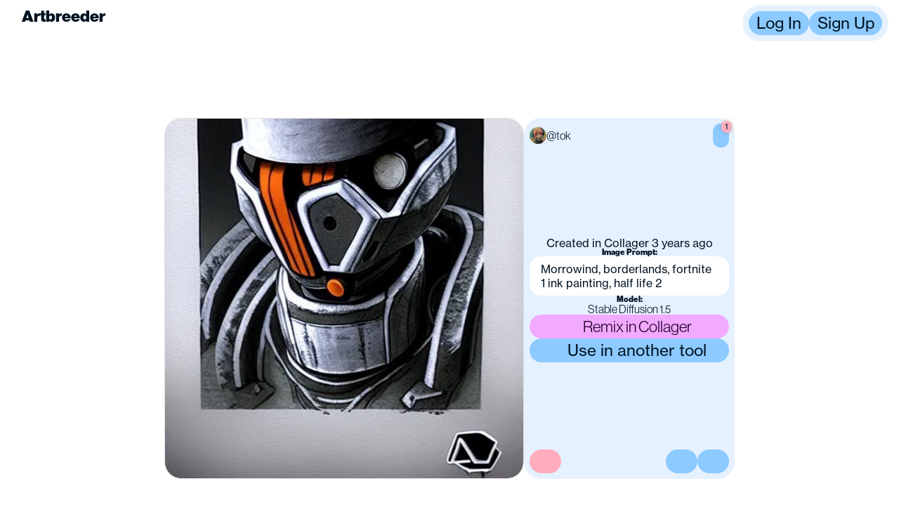

--- FILE ---
content_type: text/html
request_url: https://www.artbreeder.com/image/977d851e92c9523a3fca937be2ac
body_size: 12776
content:
<!DOCTYPE html>
<html lang="en">
	<head>
		<meta charset="utf-8" />
		<meta name="viewport" content="width=device-width, initial-scale=1" />

		<link rel="preload" as="style" href="https://use.typekit.net/vgo5kcx.css" />

		<link
			rel="shortcut icon"
			type="image/png"
			href="/favicon-light.png"
			media="(prefers-color-scheme: light)"
		/>
		<link
			rel="shortcut icon"
			type="image/png"
			href="/favicon-dark.png"
			media="(prefers-color-scheme: dark)"
		/>

		<!-- <script async src="https://cdn.fuseplatform.net/publift/tags/2/3912/fuse.js"></script>
		<script>
			window.fusetag = window.fusetag || { que: [] };
			window.googletag = window.googletag || { cmd: [] };
			googletag.cmd.push(function () {
				googletag.pubads().set('page_url', 'https://www.artbreeder.com/');
			});
		</script> -->

		
	<style>body{--tw-bg-opacity:1;background-color:rgb(255 255 255 / var(--tw-bg-opacity))}@media (prefers-color-scheme: dark){body{--tw-bg-opacity:1;background-color:rgb(0 0 0 / var(--tw-bg-opacity))}}@font-face{font-family:ABC Maxi Round Variable;src:local("ABCMaxiRoundVariable"),url(https://artbreeder-deployments.b-cdn.net/fonts/ABCMaxiRoundVariable.woff2) format("woff2"),url(https://artbreeder-deployments.b-cdn.net/fonts/ABCMaxiRoundVariable.woff) format("woff"),url(https://artbreeder-deployments.b-cdn.net/fonts/ABCMaxiRoundVariable.ttf) format("truetype");font-weight:200 700;font-style:normal}html{font-size:16px}h1,h2,h3,h4,.maxi-heavy{font-feature-settings:"ss01"}body{margin:0;overflow-x:hidden}button{cursor:pointer}.gizmo-v1 a{text-decoration:none;color:var(--green-50)}.sr-only{position:absolute;width:1px;height:1px;padding:0;margin:-1px;overflow:hidden;clip:rect(0,0,0,0);white-space:nowrap;border-width:0}
</style>
		<link href="https://artbreeder-deployments.b-cdn.net/2026-01-26-22:53:04-UTC/_app/immutable/assets/gizmo.X5V77Np5.css" rel="stylesheet">
		<link href="https://artbreeder-deployments.b-cdn.net/2026-01-26-22:53:04-UTC/_app/immutable/assets/0.E0fpVaAs.css" rel="stylesheet">
		<link href="https://artbreeder-deployments.b-cdn.net/2026-01-26-22:53:04-UTC/_app/immutable/assets/Theme.aVlGB1if.css" rel="stylesheet" disabled media="(max-width: 0)">
		<link href="https://artbreeder-deployments.b-cdn.net/2026-01-26-22:53:04-UTC/_app/immutable/assets/Tutorial.JQn9k-hW.css" rel="stylesheet"><!-- HEAD_svelte-1exi7yl_START --><meta property="og:title" content="Artbreeder collage by tok"><meta property="og:description" content="Prompt: morrowind, borderlands, fortnite  1  ink painting, half life  2."><meta property="og:image" content="https://artbreeder.b-cdn.net/imgs/977d851e92c9523a3fca937be2ac.jpeg?width=1024"><meta property="twitter:card" content="summary_large_image"><meta property="twitter:title" content="Artbreeder collage by tok"><meta property="twitter:description" content="Prompt: morrowind, borderlands, fortnite  1  ink painting, half life  2."><!-- HEAD_svelte-1exi7yl_END --><!-- HEAD_svelte-1xvz4gz_START --><script defer src="https://www.googletagmanager.com/gtag/js?id=G-0YSSRMY0WW" data-svelte-h="svelte-n1xbgy"></script><script nonce="gtag" data-svelte-h="svelte-1n7sskl">window.dataLayer = window.dataLayer || []

	window.gtag = function gtag() {
		dataLayer.push(arguments)
	}

	gtag('js', new Date())</script><!-- HEAD_svelte-1xvz4gz_END -->
	</head>

	<body>
		<div>   <div class="gizmo-v2 theme-defaultTheme role-defaultRole flex flex-col items-center px-2 py-[4.5rem]  svelte-10w7apb" style="--h-inner-screen: 1200px; --transparent: transparent;
--twitter-blue: #1B9DF0;
--discord-blue: #5865F2;
--instagram-pink: #EA3376;
--gray-0: #ffffff;
--gray-10: #F2F0FD;
--gray-20: #EAE7FB;
--gray-30: #DAD8EE;
--gray-40: #B6B4CA;
--gray-50: #9795A9;
--gray-60: #6E6C80;
--gray-70: #5B596B;
--gray-80: #3C3A4C;
--gray-90: #1C1A2C;
--gray-100: #000000;
--blue-10: #ECEBFB;
--blue-20: #CDCEF7;
--blue-30: #ACAEF3;
--blue-40: #8A8CEB;
--blue-50: #7371DE;
--cyan-10: #EBF9FB;
--cyan-20: #CEF1F3;
--cyan-30: #B3E9EE;
--cyan-40: #8ED8E2;
--cyan-50: #7CC0CC;
--chartreuse-10: #EDFCCD;
--chartreuse-20: #E1FDAF;
--chartreuse-30: #D5FA94;
--chartreuse-40: #C6F475;
--chartreuse-50: #B9E16A;
--green-10: #E7FDDC;
--green-20: #D5FCC5;
--green-30: #C5FCAE;
--green-40: #AAF48D;
--green-50: #9AE182;
--magenta-10: #FBE9FD;
--magenta-20: #F3C7FA;
--magenta-30: #EE9FF9;
--magenta-40: #E476F3;
--magenta-50: #D03CE1;
--orange-10: #FCF5E8;
--orange-20: #F7E6C3;
--orange-30: #F7CC88;
--orange-40: #EAB867;
--orange-50: #E4A256;
--purple-10: #EFE6FB;
--purple-20: #D7C6F6;
--purple-30: #BD9DF3;
--purple-40: #A175EB;
--purple-50: #8B56DD;
--red-10: #FCEDF0;
--red-20: #F7D0D6;
--red-30: #F1A0A0;
--red-40: #E87B7B;
--red-50: #CF5752;
--yellow-10: #FDFBCC;
--yellow-20: #FEFCB1;
--yellow-30: #F8F381;
--yellow-40: #F6E570;
--yellow-50: #F1CD64;"><div id="fullscreen-image-portal"></div> <div id="modal-portal"></div>  <nav class="w-screen z-[40] pointer-events-none top-0 left-0 p-1 md:p-2 pr-1 md:pr-4 omit-from-screenshot relative" style="position: fixed"> <div class="row header-row justify-between !items-start svelte-tbk5vp"><a href="/" class="!no-underline"><div class="flex w-[156px] h-[32px] items-center" style="text-shadow: 0 0 4px rgba(255, 255, 255, 0.8);"> <svg class="icon artbreeder-icon w-[1em] h-[1em] origin-center text-md fill-text"></svg> <span class="hidden sm:inline capitalize text-style-head text-md" data-svelte-h="svelte-2yrvlj">Artbreeder</span></div></a>     <div role="button" tabindex="0" class="
		membrane
        bg-membrane
		relative
		flex flex-col gap-2
		p-2 w-full md:max-w-5xl max-w-[calc(100vw-2rem)]
		rounded-3xl
		!no-underline
		cursor-default
		
		
		 
		role-defaultRole
		!flex-row shadow-sm w-min !gap-1
		" style="" data-tutorial="" data-comment-div-attributes-are-below-this> <div class="absolute left-0 bottom-full w-full"></div>  <button class="button bg-control  
	button
	select-none
	rounded-control
	text-style-action whitespace-nowrap
	min-w-min
	
	
	
	text-md
	role-defaultRole
	
 svelte-1y2n63w transition-all" style="" id="login" data-comment-button-attributes-are-below-this >Log In</button>  <button class="button bg-control  
	button
	select-none
	rounded-control
	text-style-action whitespace-nowrap
	min-w-min
	
	
	
	text-md
	role-defaultRole
	
 svelte-1y2n63w transition-all" style="" id="signup" data-comment-button-attributes-are-below-this >Sign Up</button></div> </div></nav>           <main class="flex flex-col w-full items-center">    <div class="page relative flex flex-col items-center min-h-screen w-full px-2 !mt-12 md:!mt-24">        <div class="flex gap-0 flex-col items-center w-full z-20"><div class="flex items-center relative"><div class="flex flex-col w-fit">   <img data-testid="main-image" src="https://artbreeder.b-cdn.net/imgs/977d851e92c9523a3fca937be2ac.jpeg" alt="collage by tok" class="
    main-image rounded-3xl cursor-zoom-in
    border border-gray-100 dark:border-gray-0 !border-opacity-[12%] 
" style="border-style: inset; width:512px" width="512" height="512"></div>  <div class="flex flex-col self-stretch !max-w-[300px]">   <div role="button" tabindex="0" class="
		membrane
        bg-membrane
		relative
		flex flex-col gap-2
		p-2 w-full md:max-w-5xl max-w-[calc(100vw-2rem)]
		rounded-3xl
		!no-underline
		cursor-default
		
		
		 
		role-defaultRole
		!h-full !w-fit gap-2 justify-between
		" style="" data-tutorial="" data-comment-div-attributes-are-below-this> <div class="absolute left-0 bottom-full w-full"></div> <div class="flex justify-between items-center mb-1 gap-1"><div class="flex items-center gap-1 h-full flex-wrap"><a href="/tok" class="flex flex-row items-center gap-1 font-bold !no-underline ">  <a class="
		!w-[1.5em] !h-[1.5em] !min-w-[1.5em] !min-h-[1.5em]
		!no-underline
		text-sm
		
	 " style="" data-comment-link-attributes-are-below-this href="/tok" rel="" target=""><img src="https://artbreeder.b-cdn.net/imgs/e93713223cb90eec5596fd5f1d8b.jpeg?width=256" data-tutorial="" data-testid="" alt="tok" class="avatar-bubble object-cover rounded-full bg-cover bg-gray-50 !h-[1.5em] !w-[1.5em] min-w-[1.5em] min-h-[1.5em] text-sm inline-block mr-1 cursor-pointer" style=""> <span class="sr-only">tok</span></a> <div class="text-ellipsis max-w-[200px] truncate">@tok</div></a> </div>  <button class="button bg-control  
	button
	select-none
	rounded-control
	text-style-action whitespace-nowrap
	min-w-min
	
	
	
	text-md
	role-defaultRole
	like-button  aspect-square relative px-0 
 svelte-1y2n63w transition-all" style="" title="Like this image" data-tutorial="like-button" data-comment-button-attributes-are-below-this > <svg class="icon heart-icon w-[1em] h-[1em] origin-center  fill-text"></svg> <div class="badge absolute -top-1 -right-1 bg-control-static role-destructive rounded-control aspect-square shadow-md text-xs">1</div></button></div> <div class="flex flex-col gap-2"><p>Created in Collager 3 years ago</p> <div class="flex flex-col gap-1"><p class="text-style-head text-xs" data-svelte-h="svelte-9t6tsp">Image Prompt:</p>  <div class="bg-pageBackground rounded-2xl p-2 px-4 cursor-copy overflow-y-auto max-h-[200px]"><p class="text-style-longform text-sm">Morrowind, borderlands, fortnite  1  ink painting, half life  2</p></div></div>  <div class="flex flex-col shrink-0 gap-1 items-center justify-center"><p class="text-style-head text-xs" style="margin-top:0">Model:</p> <div>Stable Diffusion 1.5</div></div> <div class="flex flex-col items-center"> <div class="flex flex-row flex-wrap gap-1 w-full"> <a class="button bg-control  
	button
	select-none
	rounded-control
	text-style-action whitespace-nowrap
	min-w-min
	
	
	
	text-md
	role-emphasized
	w-full
" style="" title="Remix this image" data-tutorial="remix-button" data-comment-link-attributes-are-below-this href="/image/977d851e92c9523a3fca937be2ac/edit" rel="" target=""> <svg class="icon collager-icon w-[1em] h-[1em] origin-center  fill-text"></svg>
			Remix in Collager</a>  <button class="button bg-control  
	button
	select-none
	rounded-control
	text-style-action whitespace-nowrap
	min-w-min
	
	
	
	text-md
	role-defaultRole
	w-full
 svelte-1y2n63w transition-all" style="" title="Use this image in another tool" data-comment-button-attributes-are-below-this >  <svg class="icon remix-icon w-[1em] h-[1em] origin-center  fill-text"></svg>
				Use in another tool </button> </div> </div></div> <div class="flex gap-1 justify-between w-full">  <button class="button bg-control  
	button
	select-none
	rounded-control
	text-style-action whitespace-nowrap
	min-w-min
	
	
	
	text-md
	role-destructive
	flex
 svelte-1y2n63w transition-all" style="" title="Report this image for inappropriate content" data-tutorial="report-button" data-comment-button-attributes-are-below-this > <svg class="icon report-icon w-[1em] h-[1em] origin-center  fill-text"></svg></button> <div class="flex gap-1">    <div style="" class="relative dropdown">   <button class="button bg-control  
	button
	select-none
	rounded-control
	text-style-action whitespace-nowrap
	min-w-min
	
	
	
	text-md
	role-defaultRole
	
 svelte-1y2n63w transition-all" style="" title="Tag this image" data-tutorial="tag-button" data-comment-button-attributes-are-below-this > <svg class="icon tag-icon w-[1em] h-[1em] origin-center  fill-text"></svg></button>    </div>  <div style="" class="relative dropdown">   <button class="button bg-control  
	button
	select-none
	rounded-control
	text-style-action whitespace-nowrap
	min-w-min
	
	
	
	text-md
	role-defaultRole
	w-full
 svelte-1y2n63w transition-all" style="" title="Download or upscale" data-comment-button-attributes-are-below-this > <svg class="icon download-icon w-[1em] h-[1em] origin-center  fill-text"></svg></button>    </div>   </div></div></div> </div></div> </div>  </div></main> </div>  
			
			<script>
				{
					__sveltekit_1cutd80 = {
						base: new URL("..", location).pathname.slice(0, -1),
						assets: "https://artbreeder-deployments.b-cdn.net/2026-01-26-22:53:04-UTC"
					};

					const element = document.currentScript.parentElement;

					const data = [{"type":"data","data":{user:void 0,subscription:{id:void 0,plan:{cycle:"monthly",started_at:new Date(1769630011171),ends_at:new Date(1772308411171),will_renew:true,provider:null},product:{order:-1,name:"free",display_name:"free",display_name_without_emoji:"free",creditsPerMonth:3,price:{monthly:0,yearly:0}}},isRoot:false},"uses":{"url":1}},{"type":"data","data":{image:{model:15,key:"977d851e92c9523a3fca937be2ac",metadata:{width:512,height:512,surprise:.7,modelName:"stable-1.5",numCollageParts:0},likes:1,private:false,image_created_at:new Date(1674463199503),nsfw:false,prompt:"morrowind, borderlands, fortnite  1  ink painting, half life  2",creator_name:"tok",creator_id:5618809,liked:false,downloaded:false,tagged:false,has_thumbnail:1,time_string:"3 years ago",size:[512,512],model_name:"collage",creator:{id:5618809,username:"tok",profileImageKey:"e93713223cb90eec5596fd5f1d8b"}},parentKeys:["65cc0f34826b2b4c54b3a319628b"]},"uses":{"params":["imageKey"]}},{"type":"data","data":{lineageImages:[]},"uses":{"params":["imageKey"]}}];

					Promise.all([
						import("https://artbreeder-deployments.b-cdn.net/2026-01-26-22:53:04-UTC/_app/immutable/entry/start.FQjYxpgq.js"),
						import("https://artbreeder-deployments.b-cdn.net/2026-01-26-22:53:04-UTC/_app/immutable/entry/app.RToPct1m.js")
					]).then(([kit, app]) => {
						kit.start(app, element, {
							node_ids: [0, 7, 81],
							data,
							form: null,
							error: null
						});
					});
				}
			</script>
		</div>
	</body>
</html>


--- FILE ---
content_type: text/css
request_url: https://artbreeder-deployments.b-cdn.net/2026-01-26-22:53:04-UTC/_app/immutable/assets/Tutorial.JQn9k-hW.css
body_size: 761
content:
div.tutorial-target,button.tutorial-target{transition-property:color,background-color,border-color,text-decoration-color,fill,stroke,opacity,box-shadow,transform,filter,-webkit-backdrop-filter;transition-property:color,background-color,border-color,text-decoration-color,fill,stroke,opacity,box-shadow,transform,filter,backdrop-filter;transition-property:color,background-color,border-color,text-decoration-color,fill,stroke,opacity,box-shadow,transform,filter,backdrop-filter,-webkit-backdrop-filter;transition-timing-function:cubic-bezier(.4,0,.2,1);transition-duration:.15s;box-shadow:var(--control-defaultInputDeviceState).25em 0 .02em,var(--control-defaultInputDeviceState).24720770655628213em .037260566544043604em .02em,var(--control-defaultInputDeviceState).2388932014465352em .07368879360272604em .02em,var(--control-defaultInputDeviceState).2252422169756048em .10847093477938953em .02em,var(--control-defaultInputDeviceState).20655969357899873em .1408300145159055em .02em,var(--control-defaultInputDeviceState).18326296795745659em .17004318444272984em .02em,var(--control-defaultInputDeviceState).1558724504646834em .19545787061700745em .02em,var(--control-defaultInputDeviceState).12500000000000003em .21650635094610965em .02em,var(--control-defaultInputDeviceState).0913352560915988em .23271843716105103em .02em,var(--control-defaultInputDeviceState).05563023348907861em .2437319780454559em .02em,var(--control-defaultInputDeviceState).018682523396606098em .24930094929529503em .02em,var(--control-defaultInputDeviceState)-.018682523396606067em .24930094929529503em .02em,var(--control-defaultInputDeviceState)-.055630233489078584em .2437319780454559em .02em,var(--control-defaultInputDeviceState)-.09133525609159877em .23271843716105106em .02em,var(--control-defaultInputDeviceState)-.12499999999999994em .21650635094610968em .02em,var(--control-defaultInputDeviceState)-.15587245046468337em .19545787061700748em .02em,var(--control-defaultInputDeviceState)-.1832629679574565em .17004318444272992em .02em,var(--control-defaultInputDeviceState)-.20655969357899867em .14083001451590554em .02em,var(--control-defaultInputDeviceState)-.22524221697560476em .10847093477938956em .02em,var(--control-defaultInputDeviceState)-.2388932014465352em .07368879360272604em .02em,var(--control-defaultInputDeviceState)-.24720770655628213em .03726056654404368em .02em,var(--control-defaultInputDeviceState)-.25em 3061616997868383e-32em .02em,var(--control-defaultInputDeviceState)-.24720770655628213em -.03726056654404362em .02em,var(--control-defaultInputDeviceState)-.23889320144653517em -.0736887936027261em .02em,var(--control-defaultInputDeviceState)-.2252422169756048em -.1084709347793895em .02em,var(--control-defaultInputDeviceState)-.20655969357899873em -.14083001451590552em .02em,var(--control-defaultInputDeviceState)-.18326296795745656em -.17004318444272987em .02em,var(--control-defaultInputDeviceState)-.15587245046468343em -.19545787061700742em .02em,var(--control-defaultInputDeviceState)-.1250000000000001em -.21650635094610962em .02em,var(--control-defaultInputDeviceState)-.09133525609159872em -.23271843716105106em .02em,var(--control-defaultInputDeviceState)-.05563023348907865em -.2437319780454559em .02em,var(--control-defaultInputDeviceState)-.01868252339660596em -.24930094929529503em .02em,var(--control-defaultInputDeviceState).01868252339660587em -.24930094929529506em .02em,var(--control-defaultInputDeviceState).05563023348907856em -.2437319780454559em .02em,var(--control-defaultInputDeviceState).09133525609159864em -.23271843716105112em .02em,var(--control-defaultInputDeviceState).12500000000000003em -.21650635094610965em .02em,var(--control-defaultInputDeviceState).15587245046468334em -.19545787061700748em .02em,var(--control-defaultInputDeviceState).1832629679574565em -.17004318444272995em .02em,var(--control-defaultInputDeviceState).20655969357899873em -.1408300145159055em .02em,var(--control-defaultInputDeviceState).22524221697560476em -.10847093477938959em .02em,var(--control-defaultInputDeviceState).23889320144653514em -.07368879360272618em .02em,var(--control-defaultInputDeviceState).2472077065562821em -.03726056654404382em .02em}div.tutorial-target:hover,button.tutorial-target:hover{box-shadow:var(--control-hover).25em 0 .02em,var(--control-hover).24720770655628213em .037260566544043604em .02em,var(--control-hover).2388932014465352em .07368879360272604em .02em,var(--control-hover).2252422169756048em .10847093477938953em .02em,var(--control-hover).20655969357899873em .1408300145159055em .02em,var(--control-hover).18326296795745659em .17004318444272984em .02em,var(--control-hover).1558724504646834em .19545787061700745em .02em,var(--control-hover).12500000000000003em .21650635094610965em .02em,var(--control-hover).0913352560915988em .23271843716105103em .02em,var(--control-hover).05563023348907861em .2437319780454559em .02em,var(--control-hover).018682523396606098em .24930094929529503em .02em,var(--control-hover)-.018682523396606067em .24930094929529503em .02em,var(--control-hover)-.055630233489078584em .2437319780454559em .02em,var(--control-hover)-.09133525609159877em .23271843716105106em .02em,var(--control-hover)-.12499999999999994em .21650635094610968em .02em,var(--control-hover)-.15587245046468337em .19545787061700748em .02em,var(--control-hover)-.1832629679574565em .17004318444272992em .02em,var(--control-hover)-.20655969357899867em .14083001451590554em .02em,var(--control-hover)-.22524221697560476em .10847093477938956em .02em,var(--control-hover)-.2388932014465352em .07368879360272604em .02em,var(--control-hover)-.24720770655628213em .03726056654404368em .02em,var(--control-hover)-.25em 3061616997868383e-32em .02em,var(--control-hover)-.24720770655628213em -.03726056654404362em .02em,var(--control-hover)-.23889320144653517em -.0736887936027261em .02em,var(--control-hover)-.2252422169756048em -.1084709347793895em .02em,var(--control-hover)-.20655969357899873em -.14083001451590552em .02em,var(--control-hover)-.18326296795745656em -.17004318444272987em .02em,var(--control-hover)-.15587245046468343em -.19545787061700742em .02em,var(--control-hover)-.1250000000000001em -.21650635094610962em .02em,var(--control-hover)-.09133525609159872em -.23271843716105106em .02em,var(--control-hover)-.05563023348907865em -.2437319780454559em .02em,var(--control-hover)-.01868252339660596em -.24930094929529503em .02em,var(--control-hover).01868252339660587em -.24930094929529506em .02em,var(--control-hover).05563023348907856em -.2437319780454559em .02em,var(--control-hover).09133525609159864em -.23271843716105112em .02em,var(--control-hover).12500000000000003em -.21650635094610965em .02em,var(--control-hover).15587245046468334em -.19545787061700748em .02em,var(--control-hover).1832629679574565em -.17004318444272995em .02em,var(--control-hover).20655969357899873em -.1408300145159055em .02em,var(--control-hover).22524221697560476em -.10847093477938959em .02em,var(--control-hover).23889320144653514em -.07368879360272618em .02em,var(--control-hover).2472077065562821em -.03726056654404382em .02em}span.tutorial-target,a.tutorial-target,h1.tutorial-target,h2.tutorial-target,h3.tutorial-target{transition-property:color,background-color,border-color,text-decoration-color,fill,stroke,opacity,box-shadow,transform,filter,-webkit-backdrop-filter;transition-property:color,background-color,border-color,text-decoration-color,fill,stroke,opacity,box-shadow,transform,filter,backdrop-filter;transition-property:color,background-color,border-color,text-decoration-color,fill,stroke,opacity,box-shadow,transform,filter,backdrop-filter,-webkit-backdrop-filter;transition-timing-function:cubic-bezier(.4,0,.2,1);transition-duration:.15s;text-shadow:var(--control-defaultInputDeviceState).25em 0 .02em,var(--control-defaultInputDeviceState).24720770655628213em .037260566544043604em .02em,var(--control-defaultInputDeviceState).2388932014465352em .07368879360272604em .02em,var(--control-defaultInputDeviceState).2252422169756048em .10847093477938953em .02em,var(--control-defaultInputDeviceState).20655969357899873em .1408300145159055em .02em,var(--control-defaultInputDeviceState).18326296795745659em .17004318444272984em .02em,var(--control-defaultInputDeviceState).1558724504646834em .19545787061700745em .02em,var(--control-defaultInputDeviceState).12500000000000003em .21650635094610965em .02em,var(--control-defaultInputDeviceState).0913352560915988em .23271843716105103em .02em,var(--control-defaultInputDeviceState).05563023348907861em .2437319780454559em .02em,var(--control-defaultInputDeviceState).018682523396606098em .24930094929529503em .02em,var(--control-defaultInputDeviceState)-.018682523396606067em .24930094929529503em .02em,var(--control-defaultInputDeviceState)-.055630233489078584em .2437319780454559em .02em,var(--control-defaultInputDeviceState)-.09133525609159877em .23271843716105106em .02em,var(--control-defaultInputDeviceState)-.12499999999999994em .21650635094610968em .02em,var(--control-defaultInputDeviceState)-.15587245046468337em .19545787061700748em .02em,var(--control-defaultInputDeviceState)-.1832629679574565em .17004318444272992em .02em,var(--control-defaultInputDeviceState)-.20655969357899867em .14083001451590554em .02em,var(--control-defaultInputDeviceState)-.22524221697560476em .10847093477938956em .02em,var(--control-defaultInputDeviceState)-.2388932014465352em .07368879360272604em .02em,var(--control-defaultInputDeviceState)-.24720770655628213em .03726056654404368em .02em,var(--control-defaultInputDeviceState)-.25em 3061616997868383e-32em .02em,var(--control-defaultInputDeviceState)-.24720770655628213em -.03726056654404362em .02em,var(--control-defaultInputDeviceState)-.23889320144653517em -.0736887936027261em .02em,var(--control-defaultInputDeviceState)-.2252422169756048em -.1084709347793895em .02em,var(--control-defaultInputDeviceState)-.20655969357899873em -.14083001451590552em .02em,var(--control-defaultInputDeviceState)-.18326296795745656em -.17004318444272987em .02em,var(--control-defaultInputDeviceState)-.15587245046468343em -.19545787061700742em .02em,var(--control-defaultInputDeviceState)-.1250000000000001em -.21650635094610962em .02em,var(--control-defaultInputDeviceState)-.09133525609159872em -.23271843716105106em .02em,var(--control-defaultInputDeviceState)-.05563023348907865em -.2437319780454559em .02em,var(--control-defaultInputDeviceState)-.01868252339660596em -.24930094929529503em .02em,var(--control-defaultInputDeviceState).01868252339660587em -.24930094929529506em .02em,var(--control-defaultInputDeviceState).05563023348907856em -.2437319780454559em .02em,var(--control-defaultInputDeviceState).09133525609159864em -.23271843716105112em .02em,var(--control-defaultInputDeviceState).12500000000000003em -.21650635094610965em .02em,var(--control-defaultInputDeviceState).15587245046468334em -.19545787061700748em .02em,var(--control-defaultInputDeviceState).1832629679574565em -.17004318444272995em .02em,var(--control-defaultInputDeviceState).20655969357899873em -.1408300145159055em .02em,var(--control-defaultInputDeviceState).22524221697560476em -.10847093477938959em .02em,var(--control-defaultInputDeviceState).23889320144653514em -.07368879360272618em .02em,var(--control-defaultInputDeviceState).2472077065562821em -.03726056654404382em .02em!important}span.tutorial-target:hover,a.tutorial-target:hover,h1.tutorial-target:hover,h2.tutorial-target:hover,h3.tutorial-target:hover{text-shadow:var(--control-hover).25em 0 .02em,var(--control-hover).24720770655628213em .037260566544043604em .02em,var(--control-hover).2388932014465352em .07368879360272604em .02em,var(--control-hover).2252422169756048em .10847093477938953em .02em,var(--control-hover).20655969357899873em .1408300145159055em .02em,var(--control-hover).18326296795745659em .17004318444272984em .02em,var(--control-hover).1558724504646834em .19545787061700745em .02em,var(--control-hover).12500000000000003em .21650635094610965em .02em,var(--control-hover).0913352560915988em .23271843716105103em .02em,var(--control-hover).05563023348907861em .2437319780454559em .02em,var(--control-hover).018682523396606098em .24930094929529503em .02em,var(--control-hover)-.018682523396606067em .24930094929529503em .02em,var(--control-hover)-.055630233489078584em .2437319780454559em .02em,var(--control-hover)-.09133525609159877em .23271843716105106em .02em,var(--control-hover)-.12499999999999994em .21650635094610968em .02em,var(--control-hover)-.15587245046468337em .19545787061700748em .02em,var(--control-hover)-.1832629679574565em .17004318444272992em .02em,var(--control-hover)-.20655969357899867em .14083001451590554em .02em,var(--control-hover)-.22524221697560476em .10847093477938956em .02em,var(--control-hover)-.2388932014465352em .07368879360272604em .02em,var(--control-hover)-.24720770655628213em .03726056654404368em .02em,var(--control-hover)-.25em 3061616997868383e-32em .02em,var(--control-hover)-.24720770655628213em -.03726056654404362em .02em,var(--control-hover)-.23889320144653517em -.0736887936027261em .02em,var(--control-hover)-.2252422169756048em -.1084709347793895em .02em,var(--control-hover)-.20655969357899873em -.14083001451590552em .02em,var(--control-hover)-.18326296795745656em -.17004318444272987em .02em,var(--control-hover)-.15587245046468343em -.19545787061700742em .02em,var(--control-hover)-.1250000000000001em -.21650635094610962em .02em,var(--control-hover)-.09133525609159872em -.23271843716105106em .02em,var(--control-hover)-.05563023348907865em -.2437319780454559em .02em,var(--control-hover)-.01868252339660596em -.24930094929529503em .02em,var(--control-hover).01868252339660587em -.24930094929529506em .02em,var(--control-hover).05563023348907856em -.2437319780454559em .02em,var(--control-hover).09133525609159864em -.23271843716105112em .02em,var(--control-hover).12500000000000003em -.21650635094610965em .02em,var(--control-hover).15587245046468334em -.19545787061700748em .02em,var(--control-hover).1832629679574565em -.17004318444272995em .02em,var(--control-hover).20655969357899873em -.1408300145159055em .02em,var(--control-hover).22524221697560476em -.10847093477938959em .02em,var(--control-hover).23889320144653514em -.07368879360272618em .02em,var(--control-hover).2472077065562821em -.03726056654404382em .02em!important}

--- FILE ---
content_type: text/javascript
request_url: https://artbreeder-deployments.b-cdn.net/2026-01-26-22:53:04-UTC/_app/immutable/entry/app.RToPct1m.js
body_size: 8778
content:
import{d_ as M,S as U,c as q,d as G,e as W,K as d,j,l as D,n as f,O,t as c,g as E,d$ as B,bb as Q,x as X,y as H,z as Y,A as w,aX as R,U as Z,V as x,W as tt,M as P,bo as h,e0 as v,f as V,k as g,m as T,o as A,co as et,e1 as _}from"../chunks/gizmo.VBw_lGPz.js";import{i as rt}from"../chunks/client.l781Lg7-.js";rt();const _t=function({error:e,event:t}){console.error("Client error:",e,t)},it=M(_t),Vt={};function ot(e){let t,s,o;var n=e[1][0];function i(e){return{props:{data:e[3],form:e[2]}}}return n&&(t=v(n,i(e)),e[18](t)),{c(){t&&V(t.$$.fragment),s=d()},l(e){t&&g(t.$$.fragment,e),s=d()},m(e,n){t&&T(t,e,n),D(e,s,n),o=!0},p(e,o){if(o&2&&n!==(n=e[1][0])){if(t){P();const e=t;f(e.$$.fragment,1,0,()=>{A(e,1)}),O()}n?(t=v(n,i(e)),e[18](t),V(t.$$.fragment),c(t.$$.fragment,1),T(t,s.parentNode,s)):t=null}else if(n){const n={};o&8&&(n.data=e[3]),o&4&&(n.form=e[2]),t.$set(n)}},i(e){o||(t&&c(t.$$.fragment,e),o=!0)},o(e){t&&f(t.$$.fragment,e),o=!1},d(n){n&&E(s),e[18](null),t&&A(t,n)}}}function mt(e){let t,s,o;var n=e[1][0];function i(e){return{props:{data:e[3],$$slots:{default:[dt]},$$scope:{ctx:e}}}}return n&&(t=v(n,i(e)),e[17](t)),{c(){t&&V(t.$$.fragment),s=d()},l(e){t&&g(t.$$.fragment,e),s=d()},m(e,n){t&&T(t,e,n),D(e,s,n),o=!0},p(e,o){if(o&2&&n!==(n=e[1][0])){if(t){P();const e=t;f(e.$$.fragment,1,0,()=>{A(e,1)}),O()}n?(t=v(n,i(e)),e[17](t),V(t.$$.fragment),c(t.$$.fragment,1),T(t,s.parentNode,s)):t=null}else if(n){const n={};o&8&&(n.data=e[3]),o&524407&&(n.$$scope={dirty:o,ctx:e}),t.$set(n)}},i(e){o||(t&&c(t.$$.fragment,e),o=!0)},o(e){t&&f(t.$$.fragment,e),o=!1},d(n){n&&E(s),e[17](null),t&&A(t,n)}}}function st(e){let t,s,o;var n=e[1][1];function i(e){return{props:{data:e[4],form:e[2]}}}return n&&(t=v(n,i(e)),e[16](t)),{c(){t&&V(t.$$.fragment),s=d()},l(e){t&&g(t.$$.fragment,e),s=d()},m(e,n){t&&T(t,e,n),D(e,s,n),o=!0},p(e,o){if(o&2&&n!==(n=e[1][1])){if(t){P();const e=t;f(e.$$.fragment,1,0,()=>{A(e,1)}),O()}n?(t=v(n,i(e)),e[16](t),V(t.$$.fragment),c(t.$$.fragment,1),T(t,s.parentNode,s)):t=null}else if(n){const n={};o&16&&(n.data=e[4]),o&4&&(n.form=e[2]),t.$set(n)}},i(e){o||(t&&c(t.$$.fragment,e),o=!0)},o(e){t&&f(t.$$.fragment,e),o=!1},d(n){n&&E(s),e[16](null),t&&A(t,n)}}}function nt(e){let t,s,o;var n=e[1][1];function i(e){return{props:{data:e[4],$$slots:{default:[pt]},$$scope:{ctx:e}}}}return n&&(t=v(n,i(e)),e[15](t)),{c(){t&&V(t.$$.fragment),s=d()},l(e){t&&g(t.$$.fragment,e),s=d()},m(e,n){t&&T(t,e,n),D(e,s,n),o=!0},p(e,o){if(o&2&&n!==(n=e[1][1])){if(t){P();const e=t;f(e.$$.fragment,1,0,()=>{A(e,1)}),O()}n?(t=v(n,i(e)),e[15](t),V(t.$$.fragment),c(t.$$.fragment,1),T(t,s.parentNode,s)):t=null}else if(n){const n={};o&16&&(n.data=e[4]),o&524391&&(n.$$scope={dirty:o,ctx:e}),t.$set(n)}},i(e){o||(t&&c(t.$$.fragment,e),o=!0)},o(e){t&&f(t.$$.fragment,e),o=!1},d(n){n&&E(s),e[15](null),t&&A(t,n)}}}function at(e){let t,s,o;var n=e[1][2];function i(e){return{props:{data:e[5],form:e[2]}}}return n&&(t=v(n,i(e)),e[14](t)),{c(){t&&V(t.$$.fragment),s=d()},l(e){t&&g(t.$$.fragment,e),s=d()},m(e,n){t&&T(t,e,n),D(e,s,n),o=!0},p(e,o){if(o&2&&n!==(n=e[1][2])){if(t){P();const e=t;f(e.$$.fragment,1,0,()=>{A(e,1)}),O()}n?(t=v(n,i(e)),e[14](t),V(t.$$.fragment),c(t.$$.fragment,1),T(t,s.parentNode,s)):t=null}else if(n){const n={};o&32&&(n.data=e[5]),o&4&&(n.form=e[2]),t.$set(n)}},i(e){o||(t&&c(t.$$.fragment,e),o=!0)},o(e){t&&f(t.$$.fragment,e),o=!1},d(n){n&&E(s),e[14](null),t&&A(t,n)}}}function ut(e){let t,s,o;var n=e[1][2];function i(e){return{props:{data:e[5],$$slots:{default:[lt]},$$scope:{ctx:e}}}}return n&&(t=v(n,i(e)),e[13](t)),{c(){t&&V(t.$$.fragment),s=d()},l(e){t&&g(t.$$.fragment,e),s=d()},m(e,n){t&&T(t,e,n),D(e,s,n),o=!0},p(e,o){if(o&2&&n!==(n=e[1][2])){if(t){P();const e=t;f(e.$$.fragment,1,0,()=>{A(e,1)}),O()}n?(t=v(n,i(e)),e[13](t),V(t.$$.fragment),c(t.$$.fragment,1),T(t,s.parentNode,s)):t=null}else if(n){const n={};o&32&&(n.data=e[5]),o&524359&&(n.$$scope={dirty:o,ctx:e}),t.$set(n)}},i(e){o||(t&&c(t.$$.fragment,e),o=!0)},o(e){t&&f(t.$$.fragment,e),o=!1},d(n){n&&E(s),e[13](null),t&&A(t,n)}}}function lt(e){let t,s,o;var n=e[1][3];function i(e){return{props:{data:e[6],form:e[2]}}}return n&&(t=v(n,i(e)),e[12](t)),{c(){t&&V(t.$$.fragment),s=d()},l(e){t&&g(t.$$.fragment,e),s=d()},m(e,n){t&&T(t,e,n),D(e,s,n),o=!0},p(e,o){if(o&2&&n!==(n=e[1][3])){if(t){P();const e=t;f(e.$$.fragment,1,0,()=>{A(e,1)}),O()}n?(t=v(n,i(e)),e[12](t),V(t.$$.fragment),c(t.$$.fragment,1),T(t,s.parentNode,s)):t=null}else if(n){const n={};o&64&&(n.data=e[6]),o&4&&(n.form=e[2]),t.$set(n)}},i(e){o||(t&&c(t.$$.fragment,e),o=!0)},o(e){t&&f(t.$$.fragment,e),o=!1},d(n){n&&E(s),e[12](null),t&&A(t,n)}}}function pt(e){let t,n,o,i;const a=[ut,at],s=[];function r(e){return e[1][3]?0:1}return t=r(e),n=s[t]=a[t](e),{c(){n.c(),o=d()},l(e){n.l(e),o=d()},m(e,n){s[t].m(e,n),D(e,o,n),i=!0},p(e,i){let l=t;t=r(e),t===l?s[t].p(e,i):(P(),f(s[l],1,1,()=>{s[l]=null}),O(),n=s[t],n?n.p(e,i):(n=s[t]=a[t](e),n.c()),c(n,1),n.m(o.parentNode,o))},i(){i||(c(n),i=!0)},o(){f(n),i=!1},d(e){e&&E(o),s[t].d(e)}}}function dt(e){let t,n,o,i;const a=[nt,st],s=[];function r(e){return e[1][2]?0:1}return t=r(e),n=s[t]=a[t](e),{c(){n.c(),o=d()},l(e){n.l(e),o=d()},m(e,n){s[t].m(e,n),D(e,o,n),i=!0},p(e,i){let l=t;t=r(e),t===l?s[t].p(e,i):(P(),f(s[l],1,1,()=>{s[l]=null}),O(),n=s[t],n?n.p(e,i):(n=s[t]=a[t](e),n.c()),c(n,1),n.m(o.parentNode,o))},i(){i||(c(n),i=!0)},o(){f(n),i=!1},d(e){e&&E(o),s[t].d(e)}}}function $(e){let t,n=e[8]&&y(e);return{c(){t=X("div"),n&&n.c(),this.h()},l(e){t=H(e,"DIV",{id:!0,"aria-live":!0,"aria-atomic":!0,style:!0});var s=Y(t);n&&n.l(s),s.forEach(E),this.h()},h(){w(t,"id","svelte-announcer"),w(t,"aria-live","assertive"),w(t,"aria-atomic","true"),R(t,"position","absolute"),R(t,"left","0"),R(t,"top","0"),R(t,"clip","rect(0 0 0 0)"),R(t,"clip-path","inset(50%)"),R(t,"overflow","hidden"),R(t,"white-space","nowrap"),R(t,"width","1px"),R(t,"height","1px")},m(e,s){D(e,t,s),n&&n.m(t,null)},p(e,s){e[8]?n?n.p(e,s):(n=y(e),n.c(),n.m(t,null)):n&&(n.d(1),n=null)},d(e){e&&E(t),n&&n.d()}}}function y(e){let t;return{c(){t=Z(e[9])},l(n){t=x(n,e[9])},m(e,n){D(e,t,n)},p(e,n){n&512&&tt(t,e[9])},d(e){e&&E(t)}}}function ft(e){let n,s,a,i,r;const l=[mt,ot],o=[];function u(e){return e[1][1]?0:1}n=u(e),s=o[n]=l[n](e);let t=e[7]&&$(e);return{c(){s.c(),a=W(),t&&t.c(),i=d()},l(e){s.l(e),a=j(e),t&&t.l(e),i=d()},m(e,s){o[n].m(e,s),D(e,a,s),t&&t.m(e,s),D(e,i,s),r=!0},p(e,[r]){let d=n;n=u(e),n===d?o[n].p(e,r):(P(),f(o[d],1,1,()=>{o[d]=null}),O(),s=o[n],s?s.p(e,r):(s=o[n]=l[n](e),s.c()),c(s,1),s.m(a.parentNode,a)),e[7]?t?t.p(e,r):(t=$(e),t.c(),t.m(i.parentNode,i)):t&&(t.d(1),t=null)},i(){r||(c(s),r=!0)},o(){f(s),r=!1},d(e){e&&(E(a),E(i)),o[n].d(e),t&&t.d(e)}}}function ct(e,t,n){let{stores:o}=t,{page:i}=t,{constructors:m}=t,{components:s=[]}=t,{form:p}=t,{data_0:c=null}=t,{data_1:l=null}=t,{data_2:d=null}=t,{data_3:u=null}=t;B(o.page.notify);let a=!1,f=!1,r=null;Q(()=>{const e=o.page.subscribe(()=>{a&&(n(8,f=!0),et().then(()=>{n(9,r=document.title||"untitled page")}))});return n(7,a=!0),e});function g(e){h[e?"unshift":"push"](()=>{s[3]=e,n(0,s)})}function v(e){h[e?"unshift":"push"](()=>{s[2]=e,n(0,s)})}function b(e){h[e?"unshift":"push"](()=>{s[2]=e,n(0,s)})}function j(e){h[e?"unshift":"push"](()=>{s[1]=e,n(0,s)})}function y(e){h[e?"unshift":"push"](()=>{s[1]=e,n(0,s)})}function _(e){h[e?"unshift":"push"](()=>{s[0]=e,n(0,s)})}function w(e){h[e?"unshift":"push"](()=>{s[0]=e,n(0,s)})}return e.$$set=e=>{"stores"in e&&n(10,o=e.stores),"page"in e&&n(11,i=e.page),"constructors"in e&&n(1,m=e.constructors),"components"in e&&n(0,s=e.components),"form"in e&&n(2,p=e.form),"data_0"in e&&n(3,c=e.data_0),"data_1"in e&&n(4,l=e.data_1),"data_2"in e&&n(5,d=e.data_2),"data_3"in e&&n(6,u=e.data_3)},e.$$.update=()=>{e.$$.dirty&3072&&o.page.set(i)},[s,m,p,c,l,d,u,a,f,r,o,i,g,v,b,j,y,_,w]}class Tt extends U{constructor(e){super(),q(this,e,ct,ft,G,{stores:10,page:11,constructors:1,components:0,form:2,data_0:3,data_1:4,data_2:5,data_3:6})}}const At=[()=>_(()=>import("../nodes/0.Yr20GQAa.js"),__vite__mapDeps([0,1,2,3,4,5,6,7,8,9,10,11]),import.meta.url),()=>_(()=>import("../nodes/1.OxX6doUc.js"),__vite__mapDeps([12,1,2,3]),import.meta.url),()=>_(()=>import("../nodes/2.FzOnlIqs.js"),__vite__mapDeps([13,1,2,3,14,15,16]),import.meta.url),()=>_(()=>import("../nodes/3.whMkW2-1.js"),__vite__mapDeps([17,18,1,2,3]),import.meta.url),()=>_(()=>import("../nodes/4.Nu_WnsFP.js"),__vite__mapDeps([19,1,2,3]),import.meta.url),()=>_(()=>import("../nodes/5.MBUt3eVc.js"),__vite__mapDeps([20,1,2,3]),import.meta.url),()=>_(()=>import("../nodes/6.x5bLcPPc.js"),__vite__mapDeps([21,1,2,3]),import.meta.url),()=>_(()=>import("../nodes/7.whMkW2-1.js"),__vite__mapDeps([22,18,1,2,3]),import.meta.url),()=>_(()=>import("../nodes/8.H0bFOi1o.js"),__vite__mapDeps([23,18,1,2,3]),import.meta.url),()=>_(()=>import("../nodes/9.-E4QGqwF.js"),__vite__mapDeps([24,1,2,3,25,26,27,28,29,30,31,32,33,34]),import.meta.url),()=>_(()=>import("../nodes/10.1r8J2l5R.js"),__vite__mapDeps([35,1,2,3,15,16,36,4,5,37,38,39,40,41,42,43,44,45,46,47,48,49,50,51,52,53,54,55]),import.meta.url),()=>_(()=>import("../nodes/11.VvdjEgUX.js"),__vite__mapDeps([56,1,2,3]),import.meta.url),()=>_(()=>import("../nodes/12.znCxq5au.js"),__vite__mapDeps([57,1,2,3,7,58]),import.meta.url),()=>_(()=>import("../nodes/13.dyA2F0mZ.js"),__vite__mapDeps([59,1,2,3]),import.meta.url),()=>_(()=>import("../nodes/14.d1lLJ6Or.js"),__vite__mapDeps([60,1,2,3]),import.meta.url),()=>_(()=>import("../nodes/15.QpUTK1Oq.js"),__vite__mapDeps([61,1,2,3,36,4,5]),import.meta.url),()=>_(()=>import("../nodes/16.HpvFcm8k.js"),__vite__mapDeps([62,1,2,3]),import.meta.url),()=>_(()=>import("../nodes/17.liPGvHSj.js"),__vite__mapDeps([63,1,2,3]),import.meta.url),()=>_(()=>import("../nodes/18.KvgmgA0R.js"),__vite__mapDeps([64,1,2,3,65]),import.meta.url),()=>_(()=>import("../nodes/19.5nyEFG0k.js"),__vite__mapDeps([66,1,2,3,36,4,5,48,49,50]),import.meta.url),()=>_(()=>import("../nodes/20.gkWXMm1A.js"),__vite__mapDeps([67,1,2,3,43,36,4,5,46,52,41,42,44,45,47,51,53,54]),import.meta.url),()=>_(()=>import("../nodes/21.mFw_oKhy.js"),__vite__mapDeps([68,1,2,3]),import.meta.url),()=>_(()=>import("../nodes/22.OSL-mWLH.js"),__vite__mapDeps([69,1,2,3,70,71,72,73,74,14,15,16]),import.meta.url),()=>_(()=>import("../nodes/23.cTnrlMF0.js"),__vite__mapDeps([75,1,2,3,65]),import.meta.url),()=>_(()=>import("../nodes/24.zq_TTAWJ.js"),__vite__mapDeps([76,1,2,3,77,78,79,80,81,82]),import.meta.url),()=>_(()=>import("../nodes/25.sQXBzCO0.js"),__vite__mapDeps([83,1,2,3,84,85,86,87,51,52,53,54,88,89,90,91,92,44,93]),import.meta.url),()=>_(()=>import("../nodes/26.4tRrgInw.js"),__vite__mapDeps([94,1,2,3,86,87,51,52,53,54,88,89,85,95,96,97]),import.meta.url),()=>_(()=>import("../nodes/27.zbxPhfy9.js"),__vite__mapDeps([98,1,2,3,87,51,52,53,54,88,85,81,95]),import.meta.url),()=>_(()=>import("../nodes/28.n-D_M-8-.js"),__vite__mapDeps([99,1,2,3,81,95,96,97]),import.meta.url),()=>_(()=>import("../nodes/29.ocvnL-eC.js"),__vite__mapDeps([100,1,2,3,90,91,85,92,95]),import.meta.url),()=>_(()=>import("../chunks/128.WLZehKR9.js").then(e=>e._),__vite__mapDeps([101,1,2,3]),import.meta.url),()=>_(()=>import("../nodes/31.ThPFk6lC.js"),__vite__mapDeps([102,1,2,3]),import.meta.url),()=>_(()=>import("../nodes/32.VmGu_VvF.js"),__vite__mapDeps([103,1,2,3,104,105]),import.meta.url),()=>_(()=>import("../nodes/33.Bn6kUwr-.js"),__vite__mapDeps([106,1,2,3,105]),import.meta.url),()=>_(()=>import("../nodes/34.tfxYpZjt.js"),__vite__mapDeps([107,1,2,3]),import.meta.url),()=>_(()=>import("../nodes/35.Zb5zbH0i.js"),__vite__mapDeps([108,1,2,3,71,72,73,109]),import.meta.url),()=>_(()=>import("../nodes/36.hPonnHrr.js"),__vite__mapDeps([110,1,2,3,72,111]),import.meta.url),()=>_(()=>import("../nodes/37.4I99U-hI.js"),__vite__mapDeps([112,1,2,3,113,114]),import.meta.url),()=>_(()=>import("../nodes/38.-qGd0cXS.js"),__vite__mapDeps([115,1,2,3,116,117]),import.meta.url),()=>_(()=>import("../nodes/39.35hYwevo.js"),__vite__mapDeps([118,1,2,3,119]),import.meta.url),()=>_(()=>import("../nodes/40.sRb_PWCz.js"),__vite__mapDeps([120,1,2,3]),import.meta.url),()=>_(()=>import("../nodes/41.4PMGyeKD.js"),__vite__mapDeps([121,1,2,3]),import.meta.url),()=>_(()=>import("../nodes/42.vmNB19YP.js"),__vite__mapDeps([122,1,2,3,123,114,124,125]),import.meta.url),()=>_(()=>import("../nodes/43.SVv6mEUS.js"),__vite__mapDeps([126,1,2,3]),import.meta.url),()=>_(()=>import("../nodes/44.uFl1r2Dq.js"),__vite__mapDeps([127,1,2,3,28,128]),import.meta.url),()=>_(()=>import("../nodes/45.ZU-eDbz2.js"),__vite__mapDeps([129,1,2,3]),import.meta.url),()=>_(()=>import("../nodes/46.9t_zGCgK.js"),__vite__mapDeps([130,1,2,3]),import.meta.url),()=>_(()=>import("../nodes/47.tJjF4f3k.js"),__vite__mapDeps([131,1,2,3]),import.meta.url),()=>_(()=>import("../nodes/48.JYSohRSw.js"),__vite__mapDeps([132,1,2,3,133]),import.meta.url),()=>_(()=>import("../nodes/49.1_spvKMM.js"),__vite__mapDeps([134,1,2,3,135,136,137,27,28,29,138,139,140,141]),import.meta.url),()=>_(()=>import("../nodes/50.6vqDYeG8.js"),__vite__mapDeps([142,1,2,3]),import.meta.url),()=>_(()=>import("../nodes/51.bPqfS5Zu.js"),__vite__mapDeps([143,1,2,3,144,136,145,36,4,5]),import.meta.url),()=>_(()=>import("../nodes/52.SJ-OpAQT.js"),__vite__mapDeps([146,1,2,3]),import.meta.url),()=>_(()=>import("../chunks/128.WLZehKR9.js").then(e=>e.a),__vite__mapDeps([101,1,2,3]),import.meta.url),()=>_(()=>import("../nodes/54.Sn8unhlZ.js"),__vite__mapDeps([147,1,2,3,113,114]),import.meta.url),()=>_(()=>import("../nodes/55.K6vrEjfM.js"),__vite__mapDeps([148,1,2,3]),import.meta.url),()=>_(()=>import("../nodes/56.etkbiQZz.js"),__vite__mapDeps([149,1,2,3,47,45,43]),import.meta.url),()=>_(()=>import("../nodes/57.ouYuyVDn.js"),__vite__mapDeps([150,1,2,3,151]),import.meta.url),()=>_(()=>import("../nodes/58.mTbZHU8o.js"),__vite__mapDeps([152,1,2,3,153]),import.meta.url),()=>_(()=>import("../nodes/59.roTe3OJP.js"),__vite__mapDeps([154,1,2,3,53,81]),import.meta.url),()=>_(()=>import("../nodes/60.3KbE5IDK.js"),__vite__mapDeps([155,1,2,3,81,156]),import.meta.url),()=>_(()=>import("../nodes/61.tzPZ6GEt.js"),__vite__mapDeps([157,1,2,3,158,159,53]),import.meta.url),()=>_(()=>import("../nodes/62.x4ofLXJA.js"),__vite__mapDeps([160,1,2,3,161,162,81,163]),import.meta.url),()=>_(()=>import("../nodes/63.4nuHEG1I.js"),__vite__mapDeps([164,1,2,3,81,161,162]),import.meta.url),()=>_(()=>import("../nodes/64.951Sm9nC.js"),__vite__mapDeps([165,1,2,3,158]),import.meta.url),()=>_(()=>import("../nodes/65.GhoQFkMQ.js"),__vite__mapDeps([166,1,2,3,153]),import.meta.url),()=>_(()=>import("../nodes/66.45R2R0bx.js"),__vite__mapDeps([167,1,2,3,168,159,88,53,85,169]),import.meta.url),()=>_(()=>import("../nodes/67.pQj1ZGci.js"),__vite__mapDeps([170,1,2,3,168,159,88,53,85,169]),import.meta.url),()=>_(()=>import("../nodes/68.PZ514k4k.js"),__vite__mapDeps([171,1,2,3,159]),import.meta.url),()=>_(()=>import("../nodes/69.4FPbUviU.js"),__vite__mapDeps([172,1,2,3,168,159,88,53,85,169,81]),import.meta.url),()=>_(()=>import("../nodes/70.TYjEXUR2.js"),__vite__mapDeps([173,1,2,3]),import.meta.url),()=>_(()=>import("../nodes/71.Py4m9nyB.js"),__vite__mapDeps([174,1,2,3,81,175]),import.meta.url),()=>_(()=>import("../nodes/72.ZuK9sg-A.js"),__vite__mapDeps([176,1,2,3]),import.meta.url),()=>_(()=>import("../nodes/73.2-bsMV4k.js"),__vite__mapDeps([177,1,2,3]),import.meta.url),()=>_(()=>import("../nodes/74.xDRwAGa3.js"),__vite__mapDeps([178,1,2,3]),import.meta.url),()=>_(()=>import("../nodes/75.YYfTqQNo.js"),__vite__mapDeps([179,1,2,3]),import.meta.url),()=>_(()=>import("../nodes/76.1L2BTLJ3.js"),__vite__mapDeps([180,1,2,3]),import.meta.url),()=>_(()=>import("../nodes/77.Ybxy4l9j.js"),__vite__mapDeps([181,1,2,3,12]),import.meta.url),()=>_(()=>import("../nodes/78.2glgP878.js"),__vite__mapDeps([182,1,2,3]),import.meta.url),()=>_(()=>import("../nodes/79.yvEyebKz.js"),__vite__mapDeps([183,1,2,3,65]),import.meta.url),()=>_(()=>import("../nodes/80.1Gwjl1AU.js"),__vite__mapDeps([184,1,2,3,65]),import.meta.url),()=>_(()=>import("../nodes/81.tpj4EYNr.js"),__vite__mapDeps([185,1,2,3,186,48,49,4,5,50]),import.meta.url),()=>_(()=>import("../nodes/82.kp69foVP.js"),__vite__mapDeps([187,1,2,3,188,189,190,191,192,193,186,116,117,194,27,28,29,195,196,31,32,138,139,140,9,10,38,37,39,40,144,136,145,135,137,70,71,72,73,74,197,119,104,105,198,5,48,49,4,50,199,200,201,202,81,203,204,205,206,123,114,207,208,209,210,211,212,213,214,159,215,216,217,218,219,220,221,222,223,224,78,79,225,226,227]),import.meta.url),()=>_(()=>import("../nodes/83.fuLEWVRM.js"),__vite__mapDeps([228,1,2,3,198,5,37]),import.meta.url),()=>_(()=>import("../nodes/84.JzXus1pV.js"),__vite__mapDeps([229,1,2,3,230]),import.meta.url),()=>_(()=>import("../nodes/85.rUNLLIs8.js"),__vite__mapDeps([231,1,2,3,65,232]),import.meta.url),()=>_(()=>import("../nodes/86.WhyOFSh6.js"),__vite__mapDeps([233,1,2,3,123,114,207,186,234]),import.meta.url),()=>_(()=>import("../nodes/87.kIJy9sPF.js"),__vite__mapDeps([235,1,2,3]),import.meta.url),()=>_(()=>import("../nodes/88.TXCsDIJ7.js"),__vite__mapDeps([236,1,2,3,197,123,114,124,125,237,159,238,207,239,240,241]),import.meta.url),()=>_(()=>import("../nodes/89.Bdmn2sHO.js"),__vite__mapDeps([242,1,2,3,238,123,114,207,239,240,243]),import.meta.url),()=>_(()=>import("../nodes/90._QN1pNB5.js"),__vite__mapDeps([244,1,2,3,245,240,246]),import.meta.url),()=>_(()=>import("../nodes/91.LMB2mc97.js"),__vite__mapDeps([247,1,2,3,245,240,246]),import.meta.url),()=>_(()=>import("../nodes/92.c8xQubS7.js"),__vite__mapDeps([248,1,2,3,25,26,27,28,29,30,31,32,33,34]),import.meta.url),()=>_(()=>import("../nodes/93.5o_bHu7i.js"),__vite__mapDeps([249,1,2,3,26,27,28,29,30,250,251]),import.meta.url),()=>_(()=>import("../nodes/94.YYUFo-D7.js"),__vite__mapDeps([252,1,2,3,153]),import.meta.url),()=>_(()=>import("../nodes/95._txhizQR.js"),__vite__mapDeps([253,1,2,3,254]),import.meta.url),()=>_(()=>import("../nodes/96.4-auNYaB.js"),__vite__mapDeps([255,1,2,3,81,254]),import.meta.url),()=>_(()=>import("../nodes/97.PLQCNQyB.js"),__vite__mapDeps([256,1,2,3,85,257]),import.meta.url),()=>_(()=>import("../nodes/98.Dw9K8HYm.js"),__vite__mapDeps([258,1,2,3,91,85,259]),import.meta.url),()=>_(()=>import("../nodes/99.1KvcnI3O.js"),__vite__mapDeps([260,1,2,3,85]),import.meta.url),()=>_(()=>import("../nodes/100.GevZvLW3.js"),__vite__mapDeps([261,1,2,3,159]),import.meta.url),()=>_(()=>import("../nodes/101.jmSJSplT.js"),__vite__mapDeps([262,1,2,3,51,52,53,54,159]),import.meta.url),()=>_(()=>import("../nodes/102.KSlLuiSB.js"),__vite__mapDeps([263,1,2,3,264]),import.meta.url),()=>_(()=>import("../nodes/103.rbBqbu7_.js"),__vite__mapDeps([265,1,2,3,42,43,44,45,46]),import.meta.url),()=>_(()=>import("../nodes/104.CjCQaQPt.js"),__vite__mapDeps([266,1,2,3,6,7,267,34]),import.meta.url),()=>_(()=>import("../nodes/105.xB9YxEZq.js"),__vite__mapDeps([268,1,2,3]),import.meta.url),()=>_(()=>import("../nodes/106.jnb7U7_-.js"),__vite__mapDeps([269,1,2,3,65]),import.meta.url),()=>_(()=>import("../nodes/107.SSF1z9Bm.js"),__vite__mapDeps([270,1,2,3,7]),import.meta.url),()=>_(()=>import("../nodes/108.Cc2iA_mK.js"),__vite__mapDeps([271,1,2,3,89,272,84]),import.meta.url),()=>_(()=>import("../nodes/109.QfVL_hYI.js"),__vite__mapDeps([273,1,2,3,46,43,84]),import.meta.url),()=>_(()=>import("../nodes/110.b3WShUF3.js"),__vite__mapDeps([274,1,2,3,81,272]),import.meta.url),()=>_(()=>import("../nodes/111.lHgDx-G2.js"),__vite__mapDeps([275,1,2,3,52,276]),import.meta.url),()=>_(()=>import("../nodes/112.9R9Z-0lD.js"),__vite__mapDeps([277,1,2,3]),import.meta.url),()=>_(()=>import("../nodes/113.4IAjJsWc.js"),__vite__mapDeps([278,1,2,3,70,71,72,73,74,27,28,29,39,195,196,136,135,137,49,221,222,237,159,279,251]),import.meta.url),()=>_(()=>import("../nodes/114.2AnFkmaN.js"),__vite__mapDeps([280,1,2,3,188,189,190,191,192,193,186,116,117,194,27,28,29,195,196,31,32,138,139,140,9,10,38,37,39,40,144,136,145,135,137,70,71,72,73,74,197,119,104,105,198,5,48,49,4,50,199,200,201,202,81,203,204,205,206,123,114,207,208,209,210,211,212,213,214,159,215,216,217,218,219,220,221,222,223,224,78,79,225,226,227]),import.meta.url),()=>_(()=>import("../nodes/115.e_dSw05C.js"),__vite__mapDeps([281,1,2,3,227,224,214,104,105,116,117,81,78,79,204,225]),import.meta.url),()=>_(()=>import("../nodes/116.APDiDbqN.js"),__vite__mapDeps([282,1,2,3,189,190,191,192,186]),import.meta.url),()=>_(()=>import("../nodes/117.lM7UXTNq.js"),__vite__mapDeps([283,1,2,3,227,216,217,139,190,191,116,117,105,218,31,32,201,202,81,203,159,136,204,104,219]),import.meta.url),()=>_(()=>import("../nodes/118.dIdAIg_u.js"),__vite__mapDeps([284,1,2,3,227,206,123,114,207,186,208]),import.meta.url),()=>_(()=>import("../nodes/119.GKGBUJ7G.js"),__vite__mapDeps([285,1,2,3,227,199,200,201,202,81,203,204,48,49,4,5,50,205]),import.meta.url),()=>_(()=>import("../nodes/120.6ILm_HS8.js"),__vite__mapDeps([286,1,2,3,227,193,186,116,117,194]),import.meta.url),()=>_(()=>import("../nodes/121.dMw99vh9.js"),__vite__mapDeps([287,1,2,3,217,116,117,136,204,31,32,288]),import.meta.url),()=>_(()=>import("../nodes/122.J4Kf4o_m.js"),__vite__mapDeps([289,1,2,3,227,209,116,117]),import.meta.url),()=>_(()=>import("../nodes/123.-ufmSif-.js"),__vite__mapDeps([290,1,2,3,227,212]),import.meta.url),()=>_(()=>import("../nodes/124.WDyGli2I.js"),__vite__mapDeps([291,1,2,3,227,213,214,104,105,116,117,159,215]),import.meta.url),()=>_(()=>import("../chunks/128.WLZehKR9.js").then(e=>e.b),__vite__mapDeps([101,1,2,3]),import.meta.url),()=>_(()=>import("../nodes/126.Kj-z4J6F.js"),__vite__mapDeps([292,1,2,3,220,31,32,221,222,204,201,202,81,203,218,104,105,223]),import.meta.url),()=>_(()=>import("../nodes/127.B3OfqeYc.js"),__vite__mapDeps([293,1,2,3,227,210,200,211]),import.meta.url),()=>_(()=>import("../chunks/128.WLZehKR9.js").then(e=>e.c),__vite__mapDeps([101,1,2,3]),import.meta.url),()=>_(()=>import("../nodes/129.AIZazJJo.js"),__vite__mapDeps([294,1,2,3,295]),import.meta.url),()=>_(()=>import("../nodes/130.HUTTxrIc.js"),__vite__mapDeps([296,1,2,3,77,78,79,80,81]),import.meta.url)],Dt=[0,3,7],It={"/":[-10],"/about":[11],"/account":[-13],"/account/usage":[13],"/achievements":[-15],"/admin":[15,[3]],"/admin/all-videos":[16,[3]],"/admin/settings":[17,[3]],"/beta/[...pathAfterBeta]":[18],"/browse":[19],"/browse/posts":[20,[4]],"/browse/tags":[21],"/browse/users":[22],"/collageVideoFeed":[-25],"/collage":[23],"/community":[-26],"/contests":[-27],"/contests/history":[28],"/contests/vote":[-30],"/contests/[competitionKey]":[-28],"/create/[[path]]":[-31],"/critic":[31],"/demos/ads":[32,[5]],"/demos/ads/modal":[33,[5]],"/demos/color-palettes":[34,[5]],"/demos/design-system-grid":[35,[5]],"/demos/dimension-store":[36,[5]],"/demos/draftingForm":[37,[5]],"/demos/drawing":[38,[5]],"/demos/exclusive-selection":[39,[5]],"/demos/faq-modal":[40,[5]],"/demos/feed":[41,[5]],"/demos/followUpQuestionsForm":[42,[5]],"/demos/fonts":[43,[5]],"/demos/gizmo-v1":[44,[5]],"/demos/gizmo-v2":[45,[5,6]],"/demos/gizmo-v2/imageModalV3":[46,[5,6]],"/demos/gizmo-v2/sliders":[47,[5,6]],"/demos/gooey-text-borders":[48,[5]],"/demos/multi-image-card":[49,[5]],"/demos/network-fetch":[50,[5]],"/demos/persistent-params":[51,[5]],"/demos/rekognition":[52,[5]],"/demos/test-sentry":[-54,[5]],"/demos/text-completion":[54,[5]],"/demos/unflag":[55,[5]],"/demos/user-mentions":[56,[5]],"/dev/basemodels":[57],"/dev/contests":[-59],"/dev/contests/previous_starters":[59],"/dev/contests/previous_themes":[60],"/dev/contests/remix_starters":[61],"/dev/contests/submissions":[-63],"/dev/contests/submissions/[submissionKey]":[-64],"/dev/contests/themes":[64],"/dev/contests/validate":[65],"/dev/contests/validate/contest":[66],"/dev/contests/validate/imageCompare":[68],"/dev/contests/validate/image":[67],"/dev/contests/validate/results":[69],"/dev/exampleJob":[70],"/dev/featuring":[71],"/dev/imageTest":[72],"/dev/ipaddress":[-74],"/dev/realTimeJobs/ip_adapter":[74],"/dev/realTimeJobs/stable_diffusion":[75],"/downloads":[-77],"/error":[77],"/explain_gdrive":[78],"/featured":[79],"/feed":[80],"/image/editors/splicer2/testGenome":[83],"/image/[imageKey]":[-82,[7]],"/image/[imageKey]/edit":[82,[7]],"/inspiration":[84],"/labs":[85],"/labs/director":[86],"/labs/recipes":[87],"/labs/world":[88],"/labs/world/browseGlobal":[91],"/labs/world/browse":[90],"/labs/world/[worldKey]":[-90],"/landingpage1":[92],"/landingpage2":[93],"/moderation":[-95],"/moderation/alts":[-96],"/moderation/contests":[-97],"/moderation/contests/critics":[-98],"/moderation/contests/critics/overview":[-99],"/moderation/contests/submission/[submissionKey]":[-100],"/moderation/image":[-101],"/moderation/users":[-102],"/onCancel":[102],"/posts/[postKey]":[-104],"/pricing":[-105],"/pricing/payment-status":[-106],"/redeem_code":[-108],"/redeem/[code]":[-107],"/remix":[-109],"/remix/history":[110],"/remix/[challengeKey]":[-110],"/support":[111],"/tests/error-messages":[112],"/tools":[113],"/tools/animator":[-116],"/tools/collage":[116],"/tools/composer":[-118],"/tools/director":[118],"/tools/mixer":[-120],"/tools/outpaint":[120],"/tools/painter":[121],"/tools/patterns":[122],"/tools/poser":[123],"/tools/prompter":[124],"/tools/splicer-2":[-126],"/tools/splicer2":[126],"/tools/tuner":[-128,[8]],"/tools/video":[-129],"/tools/[modelDisplayName]":[-115],"/updates":[129],"/video-downloads":[-131],"/[username]":[-11,[],[2]]},Ot={handleError:it||(({error:e})=>{console.error(e)}),reroute:()=>{}};export{It as dictionary,Ot as hooks,Vt as matchers,At as nodes,Tt as root,Dt as server_loads};function __vite__mapDeps(e){return __vite__mapDeps.viteFileDeps||(__vite__mapDeps.viteFileDeps=["../nodes/0.Yr20GQAa.js","../chunks/gizmo.VBw_lGPz.js","../chunks/express.Z_9nh_Sj.js","../assets/gizmo.X5V77Np5.css","../chunks/createLocalStorageWritable.aQ0sh8Ej.js","../chunks/cloneIfCanBeStringified.u9XPRolC.js","../chunks/PayPalButton.1TMdXRjL.js","../chunks/Subscriptions.asdaFzVx.js","../chunks/client.l781Lg7-.js","../chunks/Theme.RVTUGd_P.js","../assets/Theme.aVlGB1if.css","../assets/0.E0fpVaAs.css","../nodes/1.OxX6doUc.js","../nodes/2.FzOnlIqs.js","../chunks/ProfileCard.PfsTW5KQ.js","../chunks/StatBlock.y6jPP8os.js","../assets/StatBlock.MwbbX4jg.css","../nodes/3.whMkW2-1.js","../chunks/7.dyUZJ91I.js","../nodes/4.Nu_WnsFP.js","../nodes/5.MBUt3eVc.js","../nodes/6.x5bLcPPc.js","../nodes/7.whMkW2-1.js","../nodes/8.H0bFOi1o.js","../nodes/9.-E4QGqwF.js","../chunks/LandingPage.2sVLEd-m.js","../chunks/SplicerDemo.QRp5Ct65.js","../chunks/RoundButton.8zyJe_hp.js","../chunks/MaybeLink.v1.a1cu0y51.js","../assets/RoundButton.CndVGrtW.css","../assets/SplicerDemo.VZcfobaH.css","../chunks/HorizontalScrollCentered.GUIA4n6O.js","../assets/HorizontalScrollCentered.yxPCPBY8.css","../assets/LandingPage.wqWgZyyX.css","../assets/PaymentModal.6BtK8hhI.css","../nodes/10.1r8J2l5R.js","../chunks/createLocalStorageSearchParamWritable.sY1wLk2X.js","../chunks/Genes.l2rnEYxJ.js","../chunks/GenePreview.wHXpSukW.js","../chunks/Heart._Ud6Gt-s.js","../assets/GenePreview.eWR1KEP-.css","../chunks/InfinitePosts.niFm1Wc7.js","../chunks/Post.So-RP-IJ.js","../chunks/shared.vobr19wa.js","../chunks/Posts.0wRtVewe.js","../chunks/LikeCommentButton.zgfmK-l8.js","../chunks/client.LKaMZB47.js","../chunks/CommentInFeed.N6136mPz.js","../chunks/Tutorial.LAYXLjfD.js","../chunks/interval.edDlSCli.js","../assets/Tutorial.JQn9k-hW.css","../chunks/WarningModal.qOFi6Ibm.js","../chunks/CodeOfConductModal.Xe1U-iw2.js","../chunks/ImageSimple.dhDUYTre.js","../assets/WarningModal.yrQt_CfF.css","../assets/10.08ZucWGC.css","../nodes/11.VvdjEgUX.js","../nodes/12.znCxq5au.js","../assets/12.W5M7fjTZ.css","../nodes/13.dyA2F0mZ.js","../nodes/14.d1lLJ6Or.js","../nodes/15.QpUTK1Oq.js","../nodes/16.HpvFcm8k.js","../nodes/17.liPGvHSj.js","../nodes/18.KvgmgA0R.js","../chunks/index.CyaG5Yxq.js","../nodes/19.5nyEFG0k.js","../nodes/20.gkWXMm1A.js","../nodes/21.mFw_oKhy.js","../nodes/22.OSL-mWLH.js","../chunks/AutoCell.ncZ_W1IW.js","../chunks/Cell.WnTbRJay.js","../chunks/createContentRectStore.1B0Z1phz.js","../assets/Cell.4StTv2QA.css","../assets/AutoCell.LLfdFZg-.css","../nodes/23.cTnrlMF0.js","../nodes/24.zq_TTAWJ.js","../chunks/VideoDownload.PcUG5Y49.js","../chunks/Alert.QNRFBiII.js","../assets/Alert.sYX2EfVO.css","../assets/VideoDownload.IZ9A7Vd0.css","../chunks/FlexGrid.2qCRxbTH.js","../assets/24.gpKfehI4.css","../nodes/25.sQXBzCO0.js","../chunks/shared.jHuJvisu.js","../chunks/Competitions.l9VwmRGL.js","../chunks/CompetitionOverview.d5uaEfwR.js","../chunks/CompetitionEnter.tutJ-4Wj.js","../chunks/Contests.vyU_QQp9.js","../chunks/ContestHeading.fD01lAdt.js","../chunks/CompetitionVoting.7tJ7NSp-.js","../chunks/SubmissionNotes.f135kzwd.js","../assets/CompetitionVoting.0Ov02bUe.css","../assets/25.T2Y2LbIm.css","../nodes/26.4tRrgInw.js","../chunks/ContestPageHeader.V-_Kz2Eo.js","../chunks/CompetitionHistoryOverview.xM1nPBPC.js","../assets/CompetitionHistoryOverview.6cqbkjW7.css","../nodes/27.zbxPhfy9.js","../nodes/28.n-D_M-8-.js","../nodes/29.ocvnL-eC.js","../chunks/128.WLZehKR9.js","../nodes/31.ThPFk6lC.js","../nodes/32.VmGu_VvF.js","../chunks/AdManager.axL9R4Kq.js","../chunks/AdZone.4F8T3NnN.js","../nodes/33.Bn6kUwr-.js","../nodes/34.tfxYpZjt.js","../nodes/35.Zb5zbH0i.js","../assets/35.bmCzb5_o.css","../nodes/36.hPonnHrr.js","../assets/36.B7-OmpfY.css","../nodes/37.4I99U-hI.js","../chunks/GptStreamStore.h_3Bd-Tz.js","../chunks/index.Tnqdi-rm.js","../nodes/38.-qGd0cXS.js","../chunks/DrawCanvas.kbfqmd9e.js","../assets/DrawCanvas.q8vhuwTZ.css","../nodes/39.35hYwevo.js","../chunks/ExclusiveSelection.EXg8bpOX.js","../nodes/40.sRb_PWCz.js","../nodes/41.4PMGyeKD.js","../nodes/42.vmNB19YP.js","../chunks/GptStreamStoreLegacy.E3tc-w-p.js","../chunks/Suggestion.TvGLRlop.js","../assets/Suggestion.v6UPlAmP.css","../nodes/43.SVv6mEUS.js","../nodes/44.uFl1r2Dq.js","../assets/44.lnXd7Fc8.css","../nodes/45.ZU-eDbz2.js","../nodes/46.9t_zGCgK.js","../nodes/47.tJjF4f3k.js","../nodes/48.JYSohRSw.js","../assets/48.ji_02VMB.css","../nodes/49.1_spvKMM.js","../chunks/Dropdown.Y5PejxQU.js","../chunks/DropdownGroup.L_fHEdPf.js","../assets/Dropdown.KNBcxm_W.css","../chunks/PinchMembrane.FfneLESZ.js","../chunks/Colors.olrjUnDH.js","../assets/PinchMembrane.mY_bjgx7.css","../assets/49.FjaMmoWA.css","../nodes/50.6vqDYeG8.js","../nodes/51.bPqfS5Zu.js","../chunks/FilterToggle.Qoo5-Z_L.js","../assets/FilterToggle.zCS2Ie_4.css","../nodes/52.SJ-OpAQT.js","../nodes/54.Sn8unhlZ.js","../nodes/55.K6vrEjfM.js","../nodes/56.etkbiQZz.js","../nodes/57.ouYuyVDn.js","../assets/57.oN-RJ3kq.css","../nodes/58.mTbZHU8o.js","../assets/58.wM0Q8LVi.css","../nodes/59.roTe3OJP.js","../nodes/60.3KbE5IDK.js","../assets/60.uOuZmLZ5.css","../nodes/61.tzPZ6GEt.js","../chunks/SortableList.C2QiKMnN.js","../chunks/parseArtBreederImageURL.KMLucsVJ.js","../nodes/62.x4ofLXJA.js","../chunks/SubmissionCard.vq0Kbsgx.js","../assets/SubmissionCard.zH3q0_Ak.css","../assets/62.L0fMGEq2.css","../nodes/63.4nuHEG1I.js","../nodes/64.951Sm9nC.js","../nodes/65.GhoQFkMQ.js","../nodes/66.45R2R0bx.js","../chunks/ImageValidationCard.jQUeIvdf.js","../assets/ImageValidationCard.wFZR868w.css","../nodes/67.pQj1ZGci.js","../nodes/68.PZ514k4k.js","../nodes/69.4FPbUviU.js","../nodes/70.TYjEXUR2.js","../nodes/71.Py4m9nyB.js","../assets/71.9a0Bk1Wt.css","../nodes/72.ZuK9sg-A.js","../nodes/73.2-bsMV4k.js","../nodes/74.xDRwAGa3.js","../nodes/75.YYfTqQNo.js","../nodes/76.1L2BTLJ3.js","../nodes/77.Ybxy4l9j.js","../nodes/78.2glgP878.js","../nodes/79.yvEyebKz.js","../nodes/80.1Gwjl1AU.js","../nodes/81.tpj4EYNr.js","../chunks/Banner.w3asQDIY.js","../nodes/82.kp69foVP.js","../chunks/Editors.oanva9tq.js","../chunks/CollageEditor.TK6UQ29b.js","../chunks/CollagerImageSelect.7B1ALv_c.js","../assets/CollagerImageSelect._lkzBGrF.css","../assets/CollageEditor.vs4DE7Ai.css","../chunks/OutpainterEditor.m3CjOnPK.js","../assets/OutpainterEditor.XCYjnyiQ.css","../chunks/PillButton.KpNOGJo4.js","../assets/PillButton.48C8bGGL.css","../chunks/Refresh.qu8gxwOY.js","../chunks/createGenomeEditor.YJ3cUzQ9.js","../chunks/MixerEditor._57ct43B.js","../chunks/mixerUtils.uwm-SPhl.js","../chunks/SelectIngredientModal.kwc_fCMv.js","../chunks/prompt-ingredients.SN-wEujv.js","../assets/SelectIngredientModal.8gCcwwF1.css","../chunks/ShowContentsOnHover.TrzMOuPD.js","../assets/MixerEditor.k8HSJ3f2.css","../chunks/DirectorEditor.Q4D7Epum.js","../chunks/index.vWiTkbzw.js","../assets/DirectorEditor.aOjWx7W1.css","../chunks/PatternsEditor.hZNBt-Q-.js","../chunks/TunerEditor.96N4dqb7.js","../assets/TunerEditor.ekOSOqAy.css","../chunks/PoserEditor.eSs-lsP2.js","../chunks/PrompterEditor.4BqRvaN8.js","../chunks/PromptsMembrane.WAgnI1rL.js","../assets/PrompterEditor.rRMjrUsa.css","../chunks/ComposerEditor.0TDJbDo8.js","../chunks/blob.RWMnE3Xv.js","../chunks/editorUtils.idsFcpFD.js","../assets/ComposerEditor.ohCZLzJ2.css","../chunks/Splicer2Editor.uv2wAGNL.js","../chunks/Droppable.mVQa1Qxj.js","../assets/Droppable.shVPi2Vs.css","../assets/Splicer2Editor.yxA4w-CX.css","../chunks/PrompterVideoEditor.uUKYoToc.js","../assets/PrompterVideoEditor.Fls5u7HI.css","../assets/Editors.RuSMBdzf.css","../chunks/Histories.Yl-rSAZ7.js","../nodes/83.fuLEWVRM.js","../nodes/84.JzXus1pV.js","../assets/84.LfvGpaK_.css","../nodes/85.rUNLLIs8.js","../assets/85.pVFO_Nz1.css","../nodes/86.WhyOFSh6.js","../assets/86.kpQ4_IM5.css","../nodes/87.kIJy9sPF.js","../nodes/88.TXCsDIJ7.js","../chunks/SelectImage.hp89JiMy.js","../chunks/WorldElement.ajKsj2ZK.js","../assets/WorldElement.IUsqC5Bt.css","../chunks/Worlds.Ujo0zv_k.js","../assets/88.OgkjbBB-.css","../nodes/89.Bdmn2sHO.js","../assets/89.kM6LgJ1v.css","../nodes/90._QN1pNB5.js","../chunks/ListOfRecentWorlds.8Jkrswu5.js","../assets/ListOfRecentWorlds.JPFU0z_k.css","../nodes/91.LMB2mc97.js","../nodes/92.c8xQubS7.js","../nodes/93.5o_bHu7i.js","../assets/93.Yfk99hBF.css","../assets/Tool.NOEOKjgc.css","../nodes/94.YYUFo-D7.js","../nodes/95._txhizQR.js","../assets/95.IP7_Wq6t.css","../nodes/96.4-auNYaB.js","../nodes/97.PLQCNQyB.js","../assets/97.jRzeRAXl.css","../nodes/98.Dw9K8HYm.js","../assets/98.6INdYGaO.css","../nodes/99.1KvcnI3O.js","../nodes/100.GevZvLW3.js","../nodes/101.jmSJSplT.js","../nodes/102.KSlLuiSB.js","../assets/102.fwnNY-Cz.css","../nodes/103.rbBqbu7_.js","../nodes/104.CjCQaQPt.js","../assets/104.LZL29HpJ.css","../nodes/105.xB9YxEZq.js","../nodes/106.jnb7U7_-.js","../nodes/107.SSF1z9Bm.js","../nodes/108.Cc2iA_mK.js","../chunks/RemixChallengeHistoryOverview.RyjQp0u7.js","../nodes/109.QfVL_hYI.js","../nodes/110.b3WShUF3.js","../nodes/111.lHgDx-G2.js","../assets/111.I1tNfj5s.css","../nodes/112.9R9Z-0lD.js","../nodes/113.4IAjJsWc.js","../assets/113.07j7yP-U.css","../nodes/114.2AnFkmaN.js","../nodes/115.e_dSw05C.js","../nodes/116.APDiDbqN.js","../nodes/117.lM7UXTNq.js","../nodes/118.dIdAIg_u.js","../nodes/119.GKGBUJ7G.js","../nodes/120.6ILm_HS8.js","../nodes/121.dMw99vh9.js","../assets/121.hrmG2vpN.css","../nodes/122.J4Kf4o_m.js","../nodes/123.-ufmSif-.js","../nodes/124.WDyGli2I.js","../nodes/126.Kj-z4J6F.js","../nodes/127.B3OfqeYc.js","../nodes/129.AIZazJJo.js","../assets/129.lit7nFbd.css","../nodes/130.HUTTxrIc.js"]),e.map(e=>__vite__mapDeps.viteFileDeps[e])}

--- FILE ---
content_type: text/javascript
request_url: https://artbreeder-deployments.b-cdn.net/2026-01-26-22:53:04-UTC/_app/immutable/nodes/0.Yr20GQAa.js
body_size: 12223
content:
import{hf as Je,c9 as Ze,S as H,c as Y,d as B,x as S,h as xe,y as I,E as G,g as m,az as et,A as U,C as R,D,a3 as F,bP as se,hg as tt,hh as nt,q as te,u as ne,r as re,w as le,t as p,n as h,b9 as rt,K as W,l as d,M as V,O as q,c1 as lt,f as k,k as v,m as y,o as E,b1 as X,hi as ae,U as C,V as P,W as K,b2 as fe,ac as it,hj as ot,c4 as ie,dV as he,e as N,j as T,z,aU as Re,hk as Oe,hl as st,cZ as at,hm as ut,ah as ft,bo as Z,br as x,bs as ee,bq as ue,hn as Ae,cr as ct,ho as mt,di as ce,dk as gt,hp as dt,hq as $e,hr as _t,ap as Ne,hs as pt,c0 as me,ht,hu as $t,dg as bt,bb as Te,cQ as wt,bk as ge,a2 as Ue,hv as We,hw as kt,hx as vt,hy as yt,hz as _e,hA as ze,hB as De,eW as be,N as Et,an as Lt,hC as je,hD as He}from"../chunks/gizmo.VBw_lGPz.js";import{c as Ct}from"../chunks/createLocalStorageWritable.aQ0sh8Ej.js";import{P as Pt}from"../chunks/PayPalButton.1TMdXRjL.js";import{b as Mt}from"../chunks/Subscriptions.asdaFzVx.js";import{aJ as St,aL as It}from"../chunks/express.Z_9nh_Sj.js";import{c as Rt}from"../chunks/client.l781Lg7-.js";import{T as Ot}from"../chunks/Theme.RVTUGd_P.js";const At=!0;function we({fetch:e,data:t,route:n}){return Je(e),{...t,routeId:n.id}}const Nt=we?Ze(we):void 0,Tr=Object.freeze(Object.defineProperty({__proto__:null,load:Nt,ssr:At},Symbol.toStringTag,{value:"Module"}));function Tt(){let t,s="",o,n,i=`window.dataLayer = window.dataLayer || []

	window.gtag = function gtag() {
		dataLayer.push(arguments)
	}

	gtag('js', new Date())`;return{c(){t=S("script"),t.innerHTML=s,n=S("script"),n.textContent=i,this.h()},l(){const o=xe("svelte-1xvz4gz",document.head);t=I(o,"SCRIPT",{src:!0,"data-svelte-h":!0}),G(t)!=="svelte-n1xbgy"&&(t.innerHTML=s),n=I(o,"SCRIPT",{nonce:!0,"data-svelte-h":!0}),G(n)!=="svelte-1n7sskl"&&(n.textContent=i),o.forEach(m),this.h()},h(){t.defer=!0,et(t.src,o="https://www.googletagmanager.com/gtag/js?id=G-0YSSRMY0WW")||U(t,"src",o),U(n,"nonce","gtag")},m(){R(document.head,t),R(document.head,n)},p:D,i:D,o:D,d(){m(t),m(n)}}}function Ut(e,t,n){let s;return F(e,se,e=>n(0,s=e)),e.$$.update=()=>{var t;e.$$.dirty&1&&tt(s.url.pathname),e.$$.dirty&1&&nt((t=s.data.user)==null?void 0:t.id)},[s]}class Wt extends H{constructor(e){super(),Y(this,e,Ut,Tt,B,{})}}function zt(e){let n;const s=e[2].default,t=te(s,e,e[1],null);return{c(){t&&t.c()},l(e){t&&t.l(e)},m(e,s){t&&t.m(e,s),n=!0},p(e,[o]){t&&t.p&&(!n||o&2)&&ne(t,s,e,e[1],n?le(s,e[1],o,null):re(e[1]),null)},i(e){n||(p(t,e),n=!0)},o(e){h(t,e),n=!1},d(e){t&&t.d(e)}}}const Dt="Gatekeeping.svelte";function jt(e){rt(Dt,e)}function Ht(e,t,n){let s;F(e,se,e=>n(0,s=e));let{$$slots:a={},$$scope:o}=t;const i=r();jt({staging:i});function r(){const e=Ct({key:"staging",valueIfLocalStorageIsNullish:t(s),valueWhenRemoved:!1,lifeCycle:"local"});function n(n){t(n)&&e.set(!0)}function o(){const t=s.url.searchParams;t.delete("staging");const n=t.toString();window.location.search!==n&&(window.location.search=n),e.remove()}function t(e){return e.url.searchParams.get("staging")==="true"}return{observePage:n,leave:o,subscribe:e.subscribe}}return e.$$set=e=>{"$$scope"in e&&n(1,o=e.$$scope)},e.$$.update=()=>{e.$$.dirty&1&&i.observePage(s)},[s,o,a]}class Yt extends H{constructor(e){super(),Y(this,e,Ht,zt,B,{})}}function Bt(e){let t,n;return t=new Pt({props:{yearlyBillingCycle:e[4]==="yearly",show:e[2],product:e[1].product,buttonHeight:32,classes:"w-full",$$slots:{default:[Vt]},$$scope:{ctx:e}}}),{c(){k(t.$$.fragment)},l(e){v(t.$$.fragment,e)},m(e,s){y(t,e,s),n=!0},p(e,n){const s={};n&16&&(s.yearlyBillingCycle=e[4]==="yearly"),n&4&&(s.show=e[2]),n&2&&(s.product=e[1].product),n&64&&(s.$$scope={dirty:n,ctx:e}),t.$set(s)},i(e){n||(p(t.$$.fragment,e),n=!0)},o(e){h(t.$$.fragment,e),n=!1},d(e){E(t,e)}}}function Gt(e){let t,n;return t=new X({props:{disabled:e[0],$$slots:{default:[Kt]},$$scope:{ctx:e}}}),t.$on("click",e[5]),{c(){k(t.$$.fragment)},l(e){v(t.$$.fragment,e)},m(e,s){y(t,e,s),n=!0},p(e,n){const s={};n&1&&(s.disabled=e[0]),n&89&&(s.$$scope={dirty:n,ctx:e}),t.$set(s)},i(e){n||(p(t.$$.fragment,e),n=!0)},o(e){h(t.$$.fragment,e),n=!1},d(e){E(t,e)}}}function Vt(){let t,n="Click the PayPal button to top up on credits.";return{c(){t=S("span"),t.textContent=n},l(e){t=I(e,"SPAN",{"data-svelte-h":!0}),G(t)!=="svelte-1rfqls8"&&(t.textContent=n)},m(e,n){d(e,t,n)},p:D,d(e){e&&m(t)}}}function qt(e){let s,t=ae(e[3].name,e[4])+"",n,o;return{c(){s=C("Top Up to "),n=C(t),o=C(" Credits")},l(e){s=P(e,"Top Up to "),n=P(e,t),o=P(e," Credits")},m(e,t){d(e,s,t),d(e,n,t),d(e,o,t)},p(e,s){s&24&&t!==(t=ae(e[3].name,e[4])+"")&&K(n,t)},i:D,o:D,d(e){e&&(m(s),m(n),m(o))}}}function Ft(){let t,n;return t=new fe({props:{name:"spinner"}}),{c(){k(t.$$.fragment)},l(e){v(t.$$.fragment,e)},m(e,s){y(t,e,s),n=!0},p:D,i(e){n||(p(t.$$.fragment,e),n=!0)},o(e){h(t.$$.fragment,e),n=!1},d(e){E(t,e)}}}function Kt(e){let t,n,o,i;const a=[Ft,qt],s=[];function r(e){return e[0]?0:1}return t=r(e),n=s[t]=a[t](e),{c(){n.c(),o=W()},l(e){n.l(e),o=W()},m(e,n){s[t].m(e,n),d(e,o,n),i=!0},p(e,i){let c=t;t=r(e),t===c?s[t].p(e,i):(V(),h(s[c],1,1,()=>{s[c]=null}),q(),n=s[t],n?n.p(e,i):(n=s[t]=a[t](e),n.c()),p(n,1),n.m(o.parentNode,o))},i(){i||(p(n),i=!0)},o(){h(n),i=!1},d(e){e&&m(o),s[t].d(e)}}}function Xt(e){let t,n,o,i;const a=[Gt,Bt],s=[];function r(e){return e[1].plan.provider==="stripe"?0:e[1].plan.provider==="paypal"?1:-1}return~(t=r(e))&&(n=s[t]=a[t](e)),{c(){n&&n.c(),o=W()},l(e){n&&n.l(e),o=W()},m(e,n){~t&&s[t].m(e,n),d(e,o,n),i=!0},p(e,[i]){let c=t;t=r(e),t===c?~t&&s[t].p(e,i):(n&&(V(),h(s[c],1,1,()=>{s[c]=null}),q()),~t?(n=s[t],n?n.p(e,i):(n=s[t]=a[t](e),n.c()),p(n,1),n.m(o.parentNode,o)):n=null)},i(){i||(p(n),i=!0)},o(){h(n),i=!1},d(e){e&&m(o),~t&&s[t].d(e)}}}function Qt(e,t,n){let i,a,{subscription:s}=t,{showing:r}=t,{loading:o=!1}=t;async function c(){n(0,o=!0),await Mt(),await lt(),n(0,o=!1)}return e.$$set=e=>{"subscription"in e&&n(1,s=e.subscription),"showing"in e&&n(2,r=e.showing),"loading"in e&&n(0,o=e.loading)},e.$$.update=()=>{e.$$.dirty&2&&n(4,i=s.plan.cycle),e.$$.dirty&2&&n(3,a=s.product)},[o,s,r,a,i,c]}class Jt extends H{constructor(e){super(),Y(this,e,Qt,Xt,B,{subscription:1,showing:2,loading:0})}}function ke(e){let t,n;return t=new X({props:{href:ie(e[2].name,e[1]),disabled:e[0],role:"emphasized",$$slots:{default:[Zt]},$$scope:{ctx:e}}}),{c(){k(t.$$.fragment)},l(e){v(t.$$.fragment,e)},m(e,s){y(t,e,s),n=!0},p(e,n){const s={};n&6&&(s.href=ie(e[2].name,e[1])),n&1&&(s.disabled=e[0]),n&2070&&(s.$$scope={dirty:n,ctx:e}),t.$set(s)},i(e){n||(p(t.$$.fragment,e),n=!0)},o(e){h(t.$$.fragment,e),n=!1},d(e){E(t,e)}}}function Zt(e){let l,s=he(e[2].name)+"",o,a,t,p,c,h,i=ae(e[2].name,e[1])+"",u,f,n=e[1]==="monthly"?"month":"year",r,g;return{c(){l=C("Upgrade to "),o=C(s),a=N(),t=S("span"),p=C("("),c=C(e[4]),h=C(`
			for
			`),u=C(i),f=C(`
			credits / `),r=C(n),g=C(")"),this.h()},l(d){l=P(d,"Upgrade to "),o=P(d,s),a=T(d),t=I(d,"SPAN",{class:!0});var v=z(t);p=P(v,"("),c=P(v,e[4]),h=P(v,`
			for
			`),u=P(v,i),f=P(v,`
			credits / `),r=P(v,n),g=P(v,")"),v.forEach(m),this.h()},h(){U(t,"class","text-xs md:text-sm px-2")},m(e,n){d(e,l,n),d(e,o,n),d(e,a,n),d(e,t,n),R(t,p),R(t,c),R(t,h),R(t,u),R(t,f),R(t,r),R(t,g)},p(e,t){t&4&&s!==(s=he(e[2].name)+"")&&K(o,s),t&16&&K(c,e[4]),t&6&&i!==(i=ae(e[2].name,e[1])+"")&&K(u,i),t&2&&n!==(n=e[1]==="monthly"?"month":"year")&&K(r,n)},d(e){e&&(m(l),m(o),m(a),m(t))}}}function xt(e){let n,s,t=e[2]&&!e[3]&&ke(e);return{c(){t&&t.c(),n=W()},l(e){t&&t.l(e),n=W()},m(e,o){t&&t.m(e,o),d(e,n,o),s=!0},p(e,[s]){e[2]&&!e[3]?t?(t.p(e,s),s&12&&p(t,1)):(t=ke(e),t.c(),p(t,1),t.m(n.parentNode,n)):t&&(V(),h(t,1,1,()=>{t=null}),q())},i(){s||(p(t),s=!0)},o(){h(t),s=!1},d(e){e&&m(n),t&&t.d(e)}}}function en(e,t,n){let i,c,o,a,l,d,r;F(e,it,e=>n(7,r=e));let{subscription:s}=t,{loading:u}=t;function h(e){const t=e.name??"free",n=i.findIndex(e=>e.name===t);return i[n+1]}function m(e){return e!=null&&o!=null?e?.price[o].toLocaleString("en-US",{style:"currency",currency:"USD"}):"$0"}return e.$$set=e=>{"subscription"in e&&n(5,s=e.subscription),"loading"in e&&n(0,u=e.loading)},e.$$.update=()=>{e.$$.dirty&128&&(i=St(r)),e.$$.dirty&32&&n(6,c=s.product),e.$$.dirty&32&&n(1,o=s.plan.cycle),e.$$.dirty&64&&n(2,a=h(c)),e.$$.dirty&6&&n(4,l=m(a))},n(3,d=ot(ie())),[u,o,a,d,l,s,c,r]}class tn extends H{constructor(e){super(),Y(this,e,en,xt,B,{subscription:5,loading:0})}}function nn(){let t,n,s,o;return{c(){t=C(`Most images you create and high-resolution downloads cost just a fraction of a
				credit.
				`),n=S("br"),s=S("br"),o=C(`
				Upgrading enables you to get 100+ credits and advanced features, like keeping your images
				private!`)},l(e){t=P(e,`Most images you create and high-resolution downloads cost just a fraction of a
				credit.
				`),n=I(e,"BR",{}),s=I(e,"BR",{}),o=P(e,`
				Upgrading enables you to get 100+ credits and advanced features, like keeping your images
				private!`)},m(e,i){d(e,t,i),d(e,n,i),d(e,s,i),d(e,o,i)},d(e){e&&(m(t),m(n),m(s),m(o))}}}function rn(){let t,n,s,o,i,a,r;return{c(){t=C(`You're on a creative roll… but it looks like you need more credits!
				`),n=S("br"),s=S("br"),o=C(`
				Most images you create and high-resolution downloads cost just a fraction of a credit.
				`),i=S("br"),a=S("br"),r=C(`
				Upgrading enables you to get 100+ credits and advanced features, like keeping your images
				private.`)},l(e){t=P(e,`You're on a creative roll… but it looks like you need more credits!
				`),n=I(e,"BR",{}),s=I(e,"BR",{}),o=P(e,`
				Most images you create and high-resolution downloads cost just a fraction of a credit.
				`),i=I(e,"BR",{}),a=I(e,"BR",{}),r=P(e,`
				Upgrading enables you to get 100+ credits and advanced features, like keeping your images
				private.`)},m(e,c){d(e,t,c),d(e,n,c),d(e,s,c),d(e,o,c),d(e,i,c),d(e,a,c),d(e,r,c)},d(e){e&&(m(t),m(n),m(s),m(o),m(i),m(a),m(r))}}}function ln(){let t;return{c(){t=C("You're on a creative roll… get more credits now so you don't get interrupted!")},l(e){t=P(e,"You're on a creative roll… get more credits now so you don't get interrupted!")},m(e,n){d(e,t,n)},d(e){e&&m(t)}}}function on(){let t;return{c(){t=C("You're on a creative roll… but it looks like you need more credits!")},l(e){t=P(e,"You're on a creative roll… but it looks like you need more credits!")},m(e,n){d(e,t,n)},d(e){e&&m(t)}}}function sn(){let t;return{c(){t=C("Thank you for supporting artbreeder!")},l(e){t=P(e,"Thank you for supporting artbreeder!")},m(e,n){d(e,t,n)},d(e){e&&m(t)}}}function ve(e){let t,s,n;function i(t){e[8](t)}let o={subscription:e[0],showing:e[5]};return e[2]!==void 0&&(o.loading=e[2]),t=new Jt({props:o}),Z.push(()=>x(t,"loading",i)),{c(){k(t.$$.fragment)},l(e){v(t.$$.fragment,e)},m(e,s){y(t,e,s),n=!0},p(e,n){const o={};n&1&&(o.subscription=e[0]),n&32&&(o.showing=e[5]),!s&&n&4&&(s=!0,o.loading=e[2],ee(()=>s=!1)),t.$set(o)},i(e){n||(p(t.$$.fragment,e),n=!0)},o(e){h(t.$$.fragment,e),n=!1},d(e){E(t,e)}}}function an(){let n,t,o="click here",s;return{c(){n=C(`To learn more and see other options,
					`),t=S("a"),t.textContent=o,s=C("."),this.h()},l(e){n=P(e,`To learn more and see other options,
					`),t=I(e,"A",{href:!0,"data-svelte-h":!0}),G(t)!=="svelte-1auido"&&(t.textContent=o),s=P(e,"."),this.h()},h(){U(t,"href",ie())},m(e,o){d(e,n,o),d(e,t,o),d(e,s,o)},d(e){e&&(m(n),m(t),m(s))}}}function un(){let n,t,o="other options",s;return{c(){n=C(`Or, see
					`),t=S("a"),t.textContent=o,s=C("."),this.h()},l(e){n=P(e,`Or, see
					`),t=I(e,"A",{href:!0,"data-svelte-h":!0}),G(t)!=="svelte-1e7bq18"&&(t.textContent=o),s=P(e,"."),this.h()},h(){U(t,"href",ie())},m(e,o){d(e,n,o),d(e,t,o),d(e,s,o)},d(e){e&&(m(n),m(t),m(s))}}}function fn(e){let o,r,j,s,i,b,_,u,c,g;function C(e){if(e[1]==="choice")return sn;if(e[3]&&e[1]==="out")return on;if(e[3]&&e[1]==="low")return ln;if(e[1]==="out")return rn;if(e[1]==="low")return nn}let l=C(e),n=l&&l(e);function A(t){e[7](t)}let w={subscription:e[0]};e[2]!==void 0&&(w.loading=e[2]),i=new tn({props:w}),Z.push(()=>x(i,"loading",A));let t=e[3]&&ve(e);function O(e){return e[3]||e[1]==="out"?un:an}let f=O(e),a=f(e);return{c(){o=S("div"),r=S("p"),n&&n.c(),j=N(),s=S("div"),k(i.$$.fragment),_=N(),t&&t.c(),u=N(),c=S("p"),a.c(),this.h()},l(e){o=I(e,"DIV",{class:!0});var l,h,f,d=z(o);r=I(d,"P",{class:!0}),h=z(r),n&&n.l(h),h.forEach(m),j=T(d),s=I(d,"DIV",{class:!0}),l=z(s),v(i.$$.fragment,l),_=T(l),t&&t.l(l),u=T(l),c=I(l,"P",{class:!0}),f=z(c),a.l(f),f.forEach(m),l.forEach(m),d.forEach(m),this.h()},h(){U(r,"class","text-xs-paragraph svelte-139ugax"),U(c,"class","text-sm pt-2 svelte-139ugax"),U(s,"class","flex gap-2 flex-col justify-center items-center"),U(o,"class","early-renewal-modal flex flex-col justify-center items-center gap-4 p-4 text-center ")},m(e,l){d(e,o,l),R(o,r),n&&n.m(r,null),R(o,j),R(o,s),y(i,s,null),R(s,_),t&&t.m(s,null),R(s,u),R(s,c),a.m(c,null),g=!0},p(e,o){l!==(l=C(e))&&(n&&n.d(1),n=l&&l(e),n&&(n.c(),n.m(r,null)));const d={};o&1&&(d.subscription=e[0]),!b&&o&4&&(b=!0,d.loading=e[2],ee(()=>b=!1)),i.$set(d),e[3]?t?(t.p(e,o),o&8&&p(t,1)):(t=ve(e),t.c(),p(t,1),t.m(s,u)):t&&(V(),h(t,1,1,()=>{t=null}),q()),f!==(f=O(e))&&(a.d(1),a=f(e),a&&(a.c(),a.m(c,null)))},i(e){g||(p(i.$$.fragment,e),p(t),g=!0)},o(e){h(i.$$.fragment,e),h(t),g=!1},d(e){e&&m(o),n&&n.d(),E(i),t&&t.d(),a.d()}}}function cn(e){let t,n;return t=new Re({props:{heading:e[4],headingType:"h3",show:Oe,closeOnNavigate:!1,classes:"!max-w-xl",$$slots:{default:[fn]},$$scope:{ctx:e}}}),{c(){k(t.$$.fragment)},l(e){v(t.$$.fragment,e)},m(e,s){y(t,e,s),n=!0},p(e,[n]){const s={};n&16&&(s.heading=e[4]),n&1071&&(s.$$scope={dirty:n,ctx:e}),t.$set(s)},i(e){n||(p(t.$$.fragment,e),n=!0)},o(e){h(t.$$.fragment,e),n=!1},d(e){E(t,e)}}}function mn(e,t,n){let r,o,c,i,a,l;F(e,st,e=>n(1,i=e)),F(e,se,e=>n(6,a=e)),F(e,Oe,e=>n(5,l=e));let s=!1;function d(e){const t="Running low on credits",n="Time to upgrade or renew?",s="Learn More About Credits",i="Time to upgrade?";switch(e){case"low":return o?t:s;case"out":return o?n:i;case"choice":return"Renew Early"}}at(ut);function u(e){s=e,n(2,s)}function h(e){s=e,n(2,s)}return e.$$.update=()=>{e.$$.dirty&64&&n(0,r=a.data.subscription),e.$$.dirty&1&&n(3,o=ft(r)),e.$$.dirty&2&&n(4,c=d(i))},[r,i,s,o,c,l,a,u,h]}class Ye extends H{constructor(e){super(),Y(this,e,mn,cn,B,{})}}const gn=["gmail.com","yahoo.com","hotmail.com","outlook.com","aol.com","icloud.com","protonmail.com","proton.me","pm.me","mail.com","zoho.com","yandex.com","gmx.com","tutanota.com","hotmail.co.uk","outlook.co.uk","yahoo.co.uk","yahoo.co.jp","yahoo.ca","yahoo.com.au","yahoo.fr","yahoo.de","yahoo.it","yahoo.es","yahoo.in","hotmail.fr","hotmail.de","hotmail.it","hotmail.es","live.com","live.co.uk","live.fr","live.jp","fastmail.com","fastmail.fm","pm.me","gmx.de","gmx.net","gmx.at","gmx.ch","mail.ru","inbox.com","hey.com","edu","ac.uk","edu.au","edu.cn","edu.hk","edu.sg","edu.in","gov","gov.uk","gov.au","gov.ca","comcast.net","verizon.net","att.net","sbcglobal.net","cox.net","charter.net","earthlink.net","windstream.net","centurylink.net","microsoft.com","apple.com","amazon.com","google.com","facebook.com","twitter.com","linkedin.com","ibm.com","oracle.com","intel.com","cisco.com","hp.com","dell.com","nvidia.com","adobe.com","salesforce.com","me.com","msn.com","hotmail.co.jp","web.de","t-online.de","libero.it","laposte.net","free.fr","wanadoo.fr","orange.fr","skynet.be","telenet.be","bigpond.com","bigpond.com.au","telstra.com","optusnet.com.au","qq.com","163.com","126.com","sina.com","sohu.com","yeah.net","naver.com","daum.net","nate.com","rediffmail.com","indiatimes.com","Shaw.ca","btinternet.com","virginmedia.com","blueyonder.co.uk","freeserve.co.uk","ntlworld.com","o2.co.uk","tiscali.co.uk","mac.com","aim.com","terra.com.br","uol.com.br","bol.com.br","globo.com","ig.com.br"],dn=/^\w+([+.-]?\w+)*@\w+([.-]?\w+)*(\.\w{2,7})+$/;function _n(e){return gn.includes(e.toLowerCase())}function oe(e,t=!1){const s="Enter an email like artist@artbreeder.com.";if(e==null||e.trim().length===0)return{valid:!1,errorMessage:"Please enter an email address."};if(e.length>254)return{valid:!1,errorMessage:"Email address is too long. Maximum length is 254 characters."};if(!e.includes("@"))return{valid:!1,errorMessage:"Don't forget the @ in your email address."};const n=e.split("@")[1],[i,o]=n.split(".");return i.length===0?{valid:!1,errorMessage:s}:o==null||o.length===0?{valid:!1,errorMessage:"Did you forget the .com at the end of your email?"}:dn.test(e)?t&&!_n(n)?{valid:!1,errorMessage:`Please try another email domain. ${n} is not a valid domain.`}:{valid:!0}:{valid:!1,errorMessage:s}}function ye(e){let t,n;return{c(){t=S("p"),n=C(e[1])},l(s){t=I(s,"P",{});var o=z(t);n=P(o,e[1]),o.forEach(m)},m(e,s){d(e,t,s),R(t,n)},p(e,t){t&2&&K(n,e[1])},d(e){e&&m(t)}}}function pn(){let t;return{c(){t=C("Email me a Sign Up Link")},l(e){t=P(e,"Email me a Sign Up Link")},m(e,n){d(e,t,n)},d(e){e&&m(t)}}}function hn(e){let n,s,r,c,i,o,a;function u(t){e[4](t)}let l={type:"email",placeholder:"Email address",autocomplete:"email",required:!0};e[0]!==void 0&&(l.value=e[0]),s=new ue({props:l}),Z.push(()=>x(s,"value",u));let t=e[1]!=null&&ye(e);return o=new X({props:{role:"emphasized",$$slots:{default:[pn]},$$scope:{ctx:e}}}),o.$on("click",e[2]),{c(){n=S("form"),k(s.$$.fragment),c=N(),t&&t.c(),i=N(),k(o.$$.fragment),this.h()},l(e){n=I(e,"FORM",{class:!0});var a=z(n);v(s.$$.fragment,a),c=T(a),t&&t.l(a),i=T(a),v(o.$$.fragment,a),a.forEach(m),this.h()},h(){U(n,"class","register-form flex flex-col gap-2")},m(e,r){d(e,n,r),y(s,n,null),R(n,c),t&&t.m(n,null),R(n,i),y(o,n,null),a=!0},p(e,[a]){const c={};!r&&a&1&&(r=!0,c.value=e[0],ee(()=>r=!1)),s.$set(c),e[1]!=null?t?t.p(e,a):(t=ye(e),t.c(),t.m(n,i)):t&&(t.d(1),t=null);const l={};a&32&&(l.$$scope={dirty:a,ctx:e}),o.$set(l)},i(e){a||(p(s.$$.fragment,e),p(o.$$.fragment,e),a=!0)},o(e){h(s.$$.fragment,e),h(o.$$.fragment,e),a=!1},d(e){e&&m(n),E(s),t&&t.d(),E(o)}}}function $n(e,t,n){let{magicLinkSent:o}=t,{email:s=""}=t,i;async function a(e){e.preventDefault();const t=oe(s,!1);if(!t.valid){n(1,i=t.errorMessage);return}try{await Ae(s),o(),ct("new-user",!0),mt()}catch(t){const e=t;throw n(1,i=e.humanReadableMessage),e}}function r(e){s=e,n(0,s)}return e.$$set=e=>{"magicLinkSent"in e&&n(3,o=e.magicLinkSent),"email"in e&&n(0,s=e.email)},[s,i,a,o,r]}class bn extends H{constructor(e){super(),Y(this,e,$n,hn,B,{magicLinkSent:3,email:0})}}const wn=e=>({currentStage:e&32}),Ee=e=>({currentStage:e[5]}),kn=e=>({currentStage:e&32}),Le=e=>({currentStage:e[5],setCurrentStage:e[7]});function vn(e){let o,s;const i=e[10].default,t=te(i,e,e[11],Le),a=e[10]["always-show"],n=te(a,e,e[11],Ee);return{c(){t&&t.c(),o=N(),n&&n.c()},l(e){t&&t.l(e),o=T(e),n&&n.l(e)},m(e,i){t&&t.m(e,i),d(e,o,i),n&&n.m(e,i),s=!0},p(e,o){t&&t.p&&(!s||o&2080)&&ne(t,i,e,e[11],s?le(i,e[11],o,kn):re(e[11]),Le),n&&n.p&&(!s||o&2080)&&ne(n,a,e,e[11],s?le(a,e[11],o,wn):re(e[11]),Ee)},i(e){s||(p(t,e),p(n,e),s=!0)},o(e){h(t,e),h(n,e),s=!1},d(e){e&&m(o),t&&t.d(e),n&&n.d(e)}}}function yn(){let t,n;return t=new fe({props:{name:"arrow",classes:"rotate-180"}}),{c(){k(t.$$.fragment)},l(e){v(t.$$.fragment,e)},m(e,s){y(t,e,s),n=!0},i(e){n||(p(t.$$.fragment,e),n=!0)},o(e){h(t.$$.fragment,e),n=!1},d(e){E(t,e)}}}function En(){let t,n;return t=new fe({props:{name:"close"}}),{c(){k(t.$$.fragment)},l(e){v(t.$$.fragment,e)},m(e,s){y(t,e,s),n=!0},i(e){n||(p(t.$$.fragment,e),n=!0)},o(e){h(t.$$.fragment,e),n=!1},d(e){E(t,e)}}}function Ln(e){let t,n,o,i;const a=[En,yn],s=[];function r(e){return e[4]===0?0:1}return t=r(e),n=s[t]=a[t](e),{c(){n.c(),o=W()},l(e){n.l(e),o=W()},m(e,n){s[t].m(e,n),d(e,o,n),i=!0},p(e){let c=t;t=r(e),t!==c&&(V(),h(s[c],1,1,()=>{s[c]=null}),q(),n=s[t],n||(n=s[t]=a[t](e),n.c()),p(n,1),n.m(o.parentNode,o))},i(){i||(p(n),i=!0)},o(){h(n),i=!1},d(e){e&&m(o),s[t].d(e)}}}function Cn(e){let t,n;return t=new X({props:{slot:"close-button",role:"destructive",classes:"mr-4 mb-[0.125em]",$$slots:{default:[Ln]},$$scope:{ctx:e}}}),t.$on("click",function(){Ne(e[6](e[13]))&&e[6](e[13]).apply(this,arguments)}),{c(){k(t.$$.fragment)},l(e){v(t.$$.fragment,e)},m(e,s){y(t,e,s),n=!0},p(n,s){e=n;const o={};s&2064&&(o.$$scope={dirty:s,ctx:e}),t.$set(o)},i(e){n||(p(t.$$.fragment,e),n=!0)},o(e){h(t.$$.fragment,e),n=!1},d(e){E(t,e)}}}function Pn(e){let t,n;const s=[{heading:e[0]},{classes:e[1]},{scrollable:e[2]},{show:e[3]},{closeOnNavigate:!1},e[8]];let o={$$slots:{"close-button":[Cn,({close:e})=>({13:e}),({close:e})=>e?8192:0],default:[vn]},$$scope:{ctx:e}};for(let e=0;e<s.length;e+=1)o=ce(o,s[e]);return t=new Re({props:o}),{c(){k(t.$$.fragment)},l(e){v(t.$$.fragment,e)},m(e,s){y(t,e,s),n=!0},p(e,[n]){const o=n&271?gt(s,[n&1&&{heading:e[0]},n&2&&{classes:e[1]},n&4&&{scrollable:e[2]},n&8&&{show:e[3]},s[4],n&256&&dt(e[8])]):{};n&10288&&(o.$$scope={dirty:n,ctx:e}),t.$set(o)},i(e){n||(p(t.$$.fragment,e),n=!0)},o(e){h(t.$$.fragment,e),n=!1},d(e){E(t,e)}}}function Mn(e,t,n){let i;const c=["stages","heading","classes","scrollable","show"];let a=$e(t,c),{$$slots:f={},$$scope:r}=t,{stages:o=[]}=t,{heading:l}=t,{classes:d=""}=t,{scrollable:u=!0}=t,{show:h}=t,m=[],s=0;function p(e){return()=>{if(s===0)e();else{let e=m.pop();if(e==null){const t=new Error("stageIndexHistory was empty");Rt(t),e=0}n(4,s=e)}}}function g(e){m.push(s),n(4,s=o.indexOf(e))}return e.$$set=e=>{t=ce(ce({},t),_t(e)),n(8,a=$e(t,c)),"stages"in e&&n(9,o=e.stages),"heading"in e&&n(0,l=e.heading),"classes"in e&&n(1,d=e.classes),"scrollable"in e&&n(2,u=e.scrollable),"show"in e&&n(3,h=e.show),"$$scope"in e&&n(11,r=e.$$scope)},e.$$.update=()=>{e.$$.dirty&528&&n(5,i=o[s])},[l,d,u,h,s,i,p,g,a,o,f,r]}class Be extends H{constructor(e){super(),Y(this,e,Mn,Pn,B,{stages:9,heading:0,classes:1,scrollable:2,show:3})}}function Sn(){let t;return{c(){t=C("Log in")},l(e){t=P(e,"Log in")},m(e,n){d(e,t,n)},d(e){e&&m(t)}}}function In(){let t;return{c(){t=C("Continue")},l(e){t=P(e,"Continue")},m(e,n){d(e,t,n)},d(e){e&&m(t)}}}function Rn(e){let n,a=`<img src="${$t}" class="h-full p-1 bg-pageBackground rounded-full" alt="Google Logo"/>`,o,s;function r(e){return e[1]?In:Sn}let i=r(e),t=i(e);return{c(){n=S("div"),n.innerHTML=a,o=N(),t.c(),s=C(" with Google"),this.h()},l(e){n=I(e,"DIV",{class:!0,"data-svelte-h":!0}),G(n)!=="svelte-m5bbax"&&(n.innerHTML=a),o=T(e),t.l(e),s=P(e," with Google"),this.h()},h(){U(n,"class","absolute left-0 p-1 h-full")},m(e,i){d(e,n,i),d(e,o,i),t.m(e,i),d(e,s,i)},p(e){i!==(i=r(e))&&(t.d(1),t=i(e),t&&(t.c(),t.m(s.parentNode,s)))},d(e){e&&(m(n),m(o),m(s)),t.d(e)}}}function On(e){let t,n;return t=new X({props:{classes:"relative !bg-google-yellow "+e[0],$$slots:{default:[Rn]},$$scope:{ctx:e}}}),t.$on("click",e[2]),{c(){k(t.$$.fragment)},l(e){v(t.$$.fragment,e)},m(e,s){y(t,e,s),n=!0},p(e,[n]){const s={};n&1&&(s.classes="relative !bg-google-yellow "+e[0]),n&18&&(s.$$scope={dirty:n,ctx:e}),t.$set(s)},i(e){n||(p(t.$$.fragment,e),n=!0)},o(e){h(t.$$.fragment,e),n=!1},d(e){E(t,e)}}}function An(e,t,n){let s;F(e,se,e=>n(3,s=e));let{classes:o=""}=t,{registering:i}=t;function a(){pt();const e=s.route.id===bt()?me():s.url.pathname,t=ht(s.url.origin,e);window.location.href=t}return e.$$set=e=>{"classes"in e&&n(0,o=e.classes),"registering"in e&&n(1,i=e.registering)},[o,i,a]}class Nn extends H{constructor(e){super(),Y(this,e,An,On,B,{classes:0,registering:1})}}function Tn(){let t,n='<hr class="flex-grow text-color-control-static"/> <p class="px-2">or</p> <hr class="flex-grow text-color-control-static"/>';return{c(){t=S("div"),t.innerHTML=n,this.h()},l(e){t=I(e,"DIV",{class:!0,"data-svelte-h":!0}),G(t)!=="svelte-ozfm8t"&&(t.innerHTML=n),this.h()},h(){U(t,"class","flex flex-row items-center px-1")},m(e,n){d(e,t,n)},p:D,i:D,o:D,d(e){e&&m(t)}}}class Ge extends H{constructor(e){super(),Y(this,e,null,Tn,B,{})}}function Ce(e){let n,s,t,o;return n=new Ge({}),t=new X({props:{testId:"choose-auth-provider",classes:"relative",$$slots:{default:[zn]},$$scope:{ctx:e}}}),t.$on("click",function(){Ne(e[1])&&e[1].apply(this,arguments)}),{c(){k(n.$$.fragment),s=N(),k(t.$$.fragment)},l(e){v(n.$$.fragment,e),s=T(e),v(t.$$.fragment,e)},m(e,i){y(n,e,i),d(e,s,i),y(t,e,i),o=!0},p(n,s){e=n;const o={};s&257&&(o.$$scope={dirty:s,ctx:e}),t.$set(o)},i(e){o||(p(n.$$.fragment,e),p(t.$$.fragment,e),o=!0)},o(e){h(n.$$.fragment,e),h(t.$$.fragment,e),o=!1},d(e){e&&m(s),E(n,e),E(t,e)}}}function Un(){let t;return{c(){t=C("Log in with Email")},l(e){t=P(e,"Log in with Email")},m(e,n){d(e,t,n)},d(e){e&&m(t)}}}function Wn(){let t;return{c(){t=C("Continue with Email")},l(e){t=P(e,"Continue with Email")},m(e,n){d(e,t,n)},d(e){e&&m(t)}}}function zn(e){let n,s,i,o,a;s=new fe({props:{name:"email"}});function c(e){return e[0]?Wn:Un}let r=c(e),t=r(e);return{c(){n=S("div"),k(s.$$.fragment),i=N(),t.c(),o=W(),this.h()},l(e){n=I(e,"DIV",{class:!0});var a=z(n);v(s.$$.fragment,a),a.forEach(m),i=T(e),t.l(e),o=W(),this.h()},h(){U(n,"class","absolute left-1 p-1 h-full flex items-center")},m(e,r){d(e,n,r),y(s,n,null),d(e,i,r),t.m(e,r),d(e,o,r),a=!0},p(e){r!==(r=c(e))&&(t.d(1),t=r(e),t&&(t.c(),t.m(o.parentNode,o)))},i(e){a||(p(s.$$.fragment,e),a=!0)},o(e){h(s.$$.fragment,e),a=!1},d(e){e&&(m(n),m(i),m(o)),E(s),t.d(e)}}}function Dn(e){let s,c,a,n,r,o,i;n=new Nn({props:{registering:e[0]}});let t=e[2]&&Ce(e);return{c(){s=S("p"),c=C(e[3]),a=N(),k(n.$$.fragment),r=N(),t&&t.c(),o=W(),this.h()},l(i){s=I(i,"P",{class:!0});var l=z(s);c=P(l,e[3]),l.forEach(m),a=T(i),v(n.$$.fragment,i),r=T(i),t&&t.l(i),o=W(),this.h()},h(){U(s,"class","p-4")},m(e,l){d(e,s,l),R(s,c),d(e,a,l),y(n,e,l),d(e,r,l),t&&t.m(e,l),d(e,o,l),i=!0},p(e,[s]){(!i||s&8)&&K(c,e[3]);const a={};s&1&&(a.registering=e[0]),n.$set(a),e[2]?t?(t.p(e,s),s&4&&p(t,1)):(t=Ce(e),t.c(),p(t,1),t.m(o.parentNode,o)):t&&(V(),h(t,1,1,()=>{t=null}),q())},i(e){i||(p(n.$$.fragment,e),p(t),i=!0)},o(e){h(n.$$.fragment,e),h(t),i=!1},d(e){e&&(m(s),m(a),m(r),m(o)),E(n,e),t&&t.d(e)}}}async function de(){try{return(await(await fetch("https://ipapi.co/json/")).json()).country==="IN"}catch(e){return console.error("Geolocation failed",e),!1}}function jn(e,t){return t?"Sorry, that login link has expired or was already used. Try again?":e?"Make a free account to keep creating, get access to more tools, and join a community of artists!":"Welcome back to Artbreeder!"}function Hn(e,t,n){let a,r,{registering:s}=t,{userChoseEmail:c}=t,{invalidMagicLink:o}=t,i=!1;return Te(async()=>{n(6,i=await de())}),e.$$set=e=>{"registering"in e&&n(0,s=e.registering),"userChoseEmail"in e&&n(1,c=e.userChoseEmail),"invalidMagicLink"in e&&n(4,o=e.invalidMagicLink)},e.$$.update=()=>{e.$$.dirty&17&&n(3,a=jn(s,o)),e.$$.dirty&65&&n(2,r=!s||!i)},[s,c,r,a,o,de,i]}class Ve extends H{constructor(e){super(),Y(this,e,Hn,Dn,B,{registering:0,userChoseEmail:1,invalidMagicLink:4,isUserInIndia:5})}get isUserInIndia(){return de}}function Yn(e){let n,i="Don't have an account?",s,t,a="Sign up",o,r;return{c(){n=S("p"),n.textContent=i,s=N(),t=S("a"),t.textContent=a,this.h()},l(e){n=I(e,"P",{"data-svelte-h":!0}),G(n)!=="svelte-qd51yb"&&(n.textContent=i),s=T(e),t=I(e,"A",{href:!0,"data-svelte-h":!0}),G(t)!=="svelte-16t2yaz"&&(t.textContent=a),this.h()},h(){U(t,"href","#")},m(i,a){d(i,n,a),d(i,s,a),d(i,t,a),o||(r=Ue(t,"click",e[3]),o=!0)},p:D,d(e){e&&(m(n),m(s),m(t)),o=!1,r()}}}function Bn(e){let n,i="Already have an account?",s,t,a="Log in",o,r;return{c(){n=S("p"),n.textContent=i,s=N(),t=S("a"),t.textContent=a,this.h()},l(e){n=I(e,"P",{"data-svelte-h":!0}),G(n)!=="svelte-1l9vmhp"&&(n.textContent=i),s=T(e),t=I(e,"A",{href:!0,"data-svelte-h":!0}),G(t)!=="svelte-zmfcjf"&&(t.textContent=a),this.h()},h(){U(t,"href","#")},m(i,a){d(i,n,a),d(i,s,a),d(i,t,a),o||(r=Ue(t,"click",e[2]),o=!0)},p:D,d(e){e&&(m(n),m(s),m(t)),o=!1,r()}}}function Gn(e){let n;function o(e){return e[1]?Bn:Yn}let s=o(e),t=s(e);return{c(){n=S("div"),t.c(),this.h()},l(e){n=I(e,"DIV",{class:!0});var s=z(n);t.l(s),s.forEach(m),this.h()},h(){U(n,"class","flex flex-row gap-1 items-center justify-center p-2")},m(e,s){d(e,n,s),t.m(n,null)},p(e,[i]){s===(s=o(e))&&t?t.p(e,i):(t.d(1),t=s(e),t&&(t.c(),t.m(n,null)))},i:D,o:D,d(e){e&&m(n),t.d()}}}function Vn(e,t,n){let s,i=D,a=()=>(i(),i=wt(o,e=>n(1,s=e)),o);e.$$.on_destroy.push(()=>i());let{registering:o}=t;a();const r=()=>{ge(o,s=!1,s)},c=()=>{ge(o,s=!0,s)};return e.$$set=e=>{"registering"in e&&a(n(0,o=e.registering))},[o,s,r,c]}class qe extends H{constructor(e){super(),Y(this,e,Vn,Gn,B,{registering:0})}}function Pe(e){let t,n;return{c(){t=S("p"),n=C(e[1])},l(s){t=I(s,"P",{});var o=z(t);n=P(o,e[1]),o.forEach(m)},m(e,s){d(e,t,s),R(t,n)},p(e,t){t&2&&K(n,e[1])},d(e){e&&m(t)}}}function qn(){let t;return{c(){t=C("Email me a Login Link")},l(e){t=P(e,"Email me a Login Link")},m(e,n){d(e,t,n)},d(e){e&&m(t)}}}function Fn(){let t;return{c(){t=C("Use a Password")},l(e){t=P(e,"Use a Password")},m(e,n){d(e,t,n)},d(e){e&&m(t)}}}function Kn(e){let t,i,l,g,r,o,u,a,f,s,c;function j(t){e[6](t)}let b={type:"email",placeholder:"Email address",autocomplete:"email",required:!0};e[0]!==void 0&&(b.value=e[0]),i=new ue({props:b}),Z.push(()=>x(i,"value",j));let n=e[1]!=null&&Pe(e);return o=new X({props:{role:"emphasized",testId:"submit-login",$$slots:{default:[qn]},$$scope:{ctx:e}}}),o.$on("click",e[2]),a=new Ge({}),s=new X({props:{$$slots:{default:[Fn]},$$scope:{ctx:e}}}),s.$on("click",e[3]),{c(){t=S("form"),k(i.$$.fragment),g=N(),n&&n.c(),r=N(),k(o.$$.fragment),u=N(),k(a.$$.fragment),f=N(),k(s.$$.fragment),this.h()},l(e){t=I(e,"FORM",{"data-testid":!0,class:!0});var c=z(t);v(i.$$.fragment,c),g=T(c),n&&n.l(c),r=T(c),v(o.$$.fragment,c),u=T(c),v(a.$$.fragment,c),f=T(c),v(s.$$.fragment,c),c.forEach(m),this.h()},h(){U(t,"data-testid","login-form"),U(t,"class","flex flex-col gap-2")},m(e,l){d(e,t,l),y(i,t,null),R(t,g),n&&n.m(t,null),R(t,r),y(o,t,null),R(t,u),y(a,t,null),R(t,f),y(s,t,null),c=!0},p(e,[a]){const c={};!l&&a&1&&(l=!0,c.value=e[0],ee(()=>l=!1)),i.$set(c),e[1]!=null?n?n.p(e,a):(n=Pe(e),n.c(),n.m(t,r)):n&&(n.d(1),n=null);const d={};a&128&&(d.$$scope={dirty:a,ctx:e}),o.$set(d);const u={};a&128&&(u.$$scope={dirty:a,ctx:e}),s.$set(u)},i(e){c||(p(i.$$.fragment,e),p(o.$$.fragment,e),p(a.$$.fragment,e),p(s.$$.fragment,e),c=!0)},o(e){h(i.$$.fragment,e),h(o.$$.fragment,e),h(a.$$.fragment,e),h(s.$$.fragment,e),c=!1},d(e){e&&m(t),E(i),n&&n.d(),E(o),E(a),E(s)}}}function Xn(e,t,n){let{userChosePasswordAndEmailWasValid:o}=t,{magicLinkSent:i}=t,{email:s}=t,a;async function r(e){e.preventDefault();const t=oe(s);if(!t.valid){n(1,a=t.errorMessage);return}await Ae(s),i(),We()}function c(e){e.preventDefault();const t=oe(s);if(!t.valid){n(1,a=t.errorMessage);return}o()}function l(e){s=e,n(0,s)}return e.$$set=e=>{"userChosePasswordAndEmailWasValid"in e&&n(4,o=e.userChosePasswordAndEmailWasValid),"magicLinkSent"in e&&n(5,i=e.magicLinkSent),"email"in e&&n(0,s=e.email)},[s,a,r,c,o,i,l]}class Qn extends H{constructor(e){super(),Y(this,e,Xn,Kn,B,{userChosePasswordAndEmailWasValid:4,magicLinkSent:5,email:0})}}function Me(e){let t,n;return{c(){t=S("p"),n=C(e[2])},l(s){t=I(s,"P",{});var o=z(t);n=P(o,e[2]),o.forEach(m)},m(e,s){d(e,t,s),R(t,n)},p(e,t){t&4&&K(n,e[2])},d(e){e&&m(t)}}}function Jn(){let t;return{c(){t=C("Log In")},l(e){t=P(e,"Log In")},m(e,n){d(e,t,n)},d(e){e&&m(t)}}}function Zn(){let t;return{c(){t=C("Reset / Create Password")},l(e){t=P(e,"Reset / Create Password")},m(e,n){d(e,t,n)},d(e){e&&m(t)}}}function xn(e){let t,s,b,f,i,l,u,r,o,g,a,c;function w(t){e[6](t)}let j={type:"email",placeholder:"Email address",autocomplete:"email",label:"email",required:!0};e[0]!==void 0&&(j.value=e[0]),s=new ue({props:j}),Z.push(()=>x(s,"value",w));function O(t){e[7](t)}let _={type:"password",placeholder:"Password",autocomplete:"password",label:"password",required:!0};e[1]!==void 0&&(_.value=e[1]),i=new ue({props:_}),Z.push(()=>x(i,"value",O));let n=e[2]!=null&&Me(e);return o=new X({props:{role:"emphasized",testId:"submit-login",$$slots:{default:[Jn]},$$scope:{ctx:e}}}),o.$on("click",e[3]),a=new X({props:{$$slots:{default:[Zn]},$$scope:{ctx:e}}}),a.$on("click",e[4]),{c(){t=S("form"),k(s.$$.fragment),f=N(),k(i.$$.fragment),u=N(),n&&n.c(),r=N(),k(o.$$.fragment),g=N(),k(a.$$.fragment),this.h()},l(e){t=I(e,"FORM",{"data-testid":!0,class:!0});var c=z(t);v(s.$$.fragment,c),f=T(c),v(i.$$.fragment,c),u=T(c),n&&n.l(c),r=T(c),v(o.$$.fragment,c),g=T(c),v(a.$$.fragment,c),c.forEach(m),this.h()},h(){U(t,"data-testid","login-form"),U(t,"class","flex flex-col gap-2")},m(e,l){d(e,t,l),y(s,t,null),R(t,f),y(i,t,null),R(t,u),n&&n.m(t,null),R(t,r),y(o,t,null),R(t,g),y(a,t,null),c=!0},p(e,[c]){const d={};!b&&c&1&&(b=!0,d.value=e[0],ee(()=>b=!1)),s.$set(d);const u={};!l&&c&2&&(l=!0,u.value=e[1],ee(()=>l=!1)),i.$set(u),e[2]!=null?n?n.p(e,c):(n=Me(e),n.c(),n.m(t,r)):n&&(n.d(1),n=null);const h={};c&512&&(h.$$scope={dirty:c,ctx:e}),o.$set(h);const m={};c&512&&(m.$$scope={dirty:c,ctx:e}),a.$set(m)},i(e){c||(p(s.$$.fragment,e),p(i.$$.fragment,e),p(o.$$.fragment,e),p(a.$$.fragment,e),c=!0)},o(e){h(s.$$.fragment,e),h(i.$$.fragment,e),h(o.$$.fragment,e),h(a.$$.fragment,e),c=!1},d(e){e&&m(t),E(s),E(i),n&&n.d(),E(o),E(a)}}}function er(e,t,n){let a;F(e,kt,e=>n(8,a=e));let{email:s}=t,{passwordResetSent:r}=t,i="",o;async function c(e){e.preventDefault();const t=oe(s);if(!t.valid){n(2,o=t.errorMessage);return}if(i.trim().length===0){n(2,o="Please enter a password.");return}try{await vt({email:s,password:i,alertOnError:!1})}catch(t){const e=t;throw n(2,o=e.humanReadableMessage),e}We();const r=window.location.pathname==="/";r&&a==="/"?window.location.assign(me()):a!=null?window.location.assign(a):r?window.location.assign(me()):window.location.reload()}async function l(e){e.preventDefault();const t=oe(s);if(!t.valid){n(2,o=t.errorMessage);return}try{await yt(s)}catch(t){const e=t;throw n(2,o=e.humanReadableMessage),e}r()}function d(e){s=e,n(0,s)}function u(e){i=e,n(1,i)}return e.$$set=e=>{"email"in e&&n(0,s=e.email),"passwordResetSent"in e&&n(5,r=e.passwordResetSent)},[s,i,o,c,l,r,d,u]}class tr extends H{constructor(e){super(),Y(this,e,er,xn,B,{email:0,passwordResetSent:5})}}function nr(e){let t,n,a,o,i,r,c,s,l=`Having issues? Please email us at
		<a href="mailto:support@artbreeder.com">support@artbreeder.com</a>.`;return{c(){t=S("div"),n=S("p"),a=C("Please click on the link we just sent to "),o=S("strong"),i=C(e[0]),r=C(` or check your spam folder if
		you don't see it.`),c=N(),s=S("p"),s.innerHTML=l,this.h()},l(d){t=I(d,"DIV",{class:!0});var u,f,h=z(t);n=I(h,"P",{}),u=z(n),a=P(u,"Please click on the link we just sent to "),o=I(u,"STRONG",{}),f=z(o),i=P(f,e[0]),f.forEach(m),r=P(u,` or check your spam folder if
		you don't see it.`),u.forEach(m),c=T(h),s=I(h,"P",{"data-svelte-h":!0}),G(s)!=="svelte-1mdo6k3"&&(s.innerHTML=l),h.forEach(m),this.h()},h(){U(t,"class","p-2 flex flex-col gap-4")},m(e,l){d(e,t,l),R(t,n),R(n,a),R(n,o),R(o,i),R(n,r),R(t,c),R(t,s)},p(e,[t]){t&1&&K(i,e[0])},i:D,o:D,d(e){e&&m(t)}}}function rr(e,t,n){let{email:s}=t;return e.$$set=e=>{"email"in e&&n(0,s=e.email)},[s]}class Fe extends H{constructor(e){super(),Y(this,e,rr,nr,B,{email:0})}}function lr(e){let t,n;return t=new Be({props:{stages:e[3],heading:"Log In",classes:Ke,scrollable:Xe,show:ze,$$slots:{"always-show":[cr,({currentStage:e})=>({13:e}),({currentStage:e})=>e?8192:0],default:[fr,({currentStage:e,setCurrentStage:t})=>({13:e,14:t}),({currentStage:e,setCurrentStage:t})=>(e?8192:0)|(t?16384:0)]},$$scope:{ctx:e}}}),{c(){k(t.$$.fragment)},l(e){v(t.$$.fragment,e)},m(e,s){y(t,e,s),n=!0},p(e,n){const s={};n&57345&&(s.$$scope={dirty:n,ctx:e}),t.$set(s)},i(e){n||(p(t.$$.fragment,e),n=!0)},o(e){h(t.$$.fragment,e),n=!1},d(e){E(t,e)}}}function ir(e){let t,n;return t=new Be({props:{stages:e[2],heading:"Sign Up for Free",headingType:"h3",classes:Ke,scrollable:Xe,show:ze,$$slots:{"always-show":[pr,({currentStage:e})=>({13:e}),({currentStage:e})=>e?8192:0],default:[_r,({currentStage:e,setCurrentStage:t})=>({13:e,14:t}),({currentStage:e,setCurrentStage:t})=>(e?8192:0)|(t?16384:0)]},$$scope:{ctx:e}}}),{c(){k(t.$$.fragment)},l(e){v(t.$$.fragment,e)},m(e,s){y(t,e,s),n=!0},p(e,n){const s={};n&57345&&(s.$$scope={dirty:n,ctx:e}),t.$set(s)},i(e){n||(p(t.$$.fragment,e),n=!0)},o(e){h(t.$$.fragment,e),n=!1},d(e){E(t,e)}}}function or(e){let t,n;return t=new Fe({props:{email:e[0]}}),{c(){k(t.$$.fragment)},l(e){v(t.$$.fragment,e)},m(e,s){y(t,e,s),n=!0},p(e,n){const s={};n&1&&(s.email=e[0]),t.$set(s)},i(e){n||(p(t.$$.fragment,e),n=!0)},o(e){h(t.$$.fragment,e),n=!1},d(e){E(t,e)}}}function sr(e){let t,s,n;function o(){return e[11](e[14])}function a(t){e[12](t)}let i={passwordResetSent:o};return e[0]!==void 0&&(i.email=e[0]),t=new tr({props:i}),Z.push(()=>x(t,"email",a)),{c(){k(t.$$.fragment)},l(e){v(t.$$.fragment,e)},m(e,s){y(t,e,s),n=!0},p(n,i){e=n;const a={};i&16384&&(a.passwordResetSent=o),!s&&i&1&&(s=!0,a.email=e[0],ee(()=>s=!1)),t.$set(a)},i(e){n||(p(t.$$.fragment,e),n=!0)},o(e){h(t.$$.fragment,e),n=!1},d(e){E(t,e)}}}function ar(e){let t,s,n;function o(){return e[8](e[14])}function i(){return e[9](e[14])}function r(t){e[10](t)}let a={userChosePasswordAndEmailWasValid:o,magicLinkSent:i};return e[0]!==void 0&&(a.email=e[0]),t=new Qn({props:a}),Z.push(()=>x(t,"email",r)),{c(){k(t.$$.fragment)},l(e){v(t.$$.fragment,e)},m(e,s){y(t,e,s),n=!0},p(n,a){e=n;const r={};a&16384&&(r.userChosePasswordAndEmailWasValid=o),a&16384&&(r.magicLinkSent=i),!s&&a&1&&(s=!0,r.email=e[0],ee(()=>s=!1)),t.$set(r)},i(e){n||(p(t.$$.fragment,e),n=!0)},o(e){h(t.$$.fragment,e),n=!1},d(e){E(t,e)}}}function ur(e){let t,n;function s(){return e[7](e[14])}return t=new Ve({props:{registering:!1,userChoseEmail:s,invalidMagicLink:De}}),{c(){k(t.$$.fragment)},l(e){v(t.$$.fragment,e)},m(e,s){y(t,e,s),n=!0},p(n,o){e=n;const i={};o&16384&&(i.userChoseEmail=s),t.$set(i)},i(e){n||(p(t.$$.fragment,e),n=!0)},o(e){h(t.$$.fragment,e),n=!1},d(e){E(t,e)}}}function fr(e){let t,n,o,i;const a=[ur,ar,sr,or],s=[];function r(e){return e[13]==="chooseGoogleOrEmail"?0:e[13]==="chooseMagicLinkOrPassword"?1:e[13]==="loginWithEmailAndPassword"?2:e[13]==="checkYourEmail"?3:-1}return~(t=r(e))&&(n=s[t]=a[t](e)),{c(){n&&n.c(),o=W()},l(e){n&&n.l(e),o=W()},m(e,n){~t&&s[t].m(e,n),d(e,o,n),i=!0},p(e,i){let c=t;t=r(e),t===c?~t&&s[t].p(e,i):(n&&(V(),h(s[c],1,1,()=>{s[c]=null}),q()),~t?(n=s[t],n?n.p(e,i):(n=s[t]=a[t](e),n.c()),p(n,1),n.m(o.parentNode,o)):n=null)},i(){i||(p(n),i=!0)},o(){h(n),i=!1},d(e){e&&m(o),~t&&s[t].d(e)}}}function Se(){let t,n;return t=new qe({props:{registering:_e}}),{c(){k(t.$$.fragment)},l(e){v(t.$$.fragment,e)},m(e,s){y(t,e,s),n=!0},i(e){n||(p(t.$$.fragment,e),n=!0)},o(e){h(t.$$.fragment,e),n=!1},d(e){E(t,e)}}}function cr(e){let n,s,t=e[13]!=="checkYourEmail"&&Se();return{c(){t&&t.c(),n=W()},l(e){t&&t.l(e),n=W()},m(e,o){t&&t.m(e,o),d(e,n,o),s=!0},p(e,s){e[13]!=="checkYourEmail"?t?s&8192&&p(t,1):(t=Se(),t.c(),p(t,1),t.m(n.parentNode,n)):t&&(V(),h(t,1,1,()=>{t=null}),q())},i(){s||(p(t),s=!0)},o(){h(t),s=!1},d(e){e&&m(n),t&&t.d(e)}}}function mr(e){let t,n;return t=new Fe({props:{email:e[0]}}),{c(){k(t.$$.fragment)},l(e){v(t.$$.fragment,e)},m(e,s){y(t,e,s),n=!0},p(e,n){const s={};n&1&&(s.email=e[0]),t.$set(s)},i(e){n||(p(t.$$.fragment,e),n=!0)},o(e){h(t.$$.fragment,e),n=!1},d(e){E(t,e)}}}function gr(e){let t,s,n;function o(){return e[5](e[14])}function a(t){e[6](t)}let i={magicLinkSent:o};return e[0]!==void 0&&(i.email=e[0]),t=new bn({props:i}),Z.push(()=>x(t,"email",a)),{c(){k(t.$$.fragment)},l(e){v(t.$$.fragment,e)},m(e,s){y(t,e,s),n=!0},p(n,i){e=n;const a={};i&16384&&(a.magicLinkSent=o),!s&&i&1&&(s=!0,a.email=e[0],ee(()=>s=!1)),t.$set(a)},i(e){n||(p(t.$$.fragment,e),n=!0)},o(e){h(t.$$.fragment,e),n=!1},d(e){E(t,e)}}}function dr(e){let t,n;function s(){return e[4](e[14])}return t=new Ve({props:{registering:!0,userChoseEmail:s,invalidMagicLink:De}}),{c(){k(t.$$.fragment)},l(e){v(t.$$.fragment,e)},m(e,s){y(t,e,s),n=!0},p(n,o){e=n;const i={};o&16384&&(i.userChoseEmail=s),t.$set(i)},i(e){n||(p(t.$$.fragment,e),n=!0)},o(e){h(t.$$.fragment,e),n=!1},d(e){E(t,e)}}}function _r(e){let t,n,o,i;const a=[dr,gr,mr],s=[];function r(e){return e[13]==="chooseGoogleOrEmail"?0:e[13]==="registerWithEmail"?1:e[13]==="checkYourEmail"?2:-1}return~(t=r(e))&&(n=s[t]=a[t](e)),{c(){n&&n.c(),o=W()},l(e){n&&n.l(e),o=W()},m(e,n){~t&&s[t].m(e,n),d(e,o,n),i=!0},p(e,i){let c=t;t=r(e),t===c?~t&&s[t].p(e,i):(n&&(V(),h(s[c],1,1,()=>{s[c]=null}),q()),~t?(n=s[t],n?n.p(e,i):(n=s[t]=a[t](e),n.c()),p(n,1),n.m(o.parentNode,o)):n=null)},i(){i||(p(n),i=!0)},o(){h(n),i=!1},d(e){e&&m(o),~t&&s[t].d(e)}}}function Ie(){let t,n;return t=new qe({props:{registering:_e}}),{c(){k(t.$$.fragment)},l(e){v(t.$$.fragment,e)},m(e,s){y(t,e,s),n=!0},i(e){n||(p(t.$$.fragment,e),n=!0)},o(e){h(t.$$.fragment,e),n=!1},d(e){E(t,e)}}}function pr(e){let n,s,t=e[13]!=="checkYourEmail"&&Ie();return{c(){t&&t.c(),n=W()},l(e){t&&t.l(e),n=W()},m(e,o){t&&t.m(e,o),d(e,n,o),s=!0},p(e,s){e[13]!=="checkYourEmail"?t?s&8192&&p(t,1):(t=Ie(),t.c(),p(t,1),t.m(n.parentNode,n)):t&&(V(),h(t,1,1,()=>{t=null}),q())},i(){s||(p(t),s=!0)},o(){h(t),s=!1},d(e){e&&m(n),t&&t.d(e)}}}function hr(e){let t,n,o,i;const a=[ir,lr],s=[];function r(e){return e[1]?0:1}return t=r(e),n=s[t]=a[t](e),{c(){n.c(),o=W()},l(e){n.l(e),o=W()},m(e,n){s[t].m(e,n),d(e,o,n),i=!0},p(e,[i]){let c=t;t=r(e),t===c?s[t].p(e,i):(V(),h(s[c],1,1,()=>{s[c]=null}),q(),n=s[t],n?n.p(e,i):(n=s[t]=a[t](e),n.c()),p(n,1),n.m(o.parentNode,o))},i(){i||(p(n),i=!0)},o(){h(n),i=!1},d(e){e&&m(o),s[t].d(e)}}}const Ke="!max-w-sm",Xe=!1;function $r(e,t,n){let o;F(e,_e,e=>n(1,o=e));const l=["chooseGoogleOrEmail","registerWithEmail","checkYourEmail"],a=["chooseGoogleOrEmail","chooseMagicLinkOrPassword","loginWithEmailAndPassword","checkYourEmail"];let s="";const r=e=>e("registerWithEmail"),c=e=>e("checkYourEmail");function i(e){s=e,n(0,s)}const d=e=>e("chooseMagicLinkOrPassword"),u=e=>{e("loginWithEmailAndPassword")},h=e=>{e("checkYourEmail")};function m(e){s=e,n(0,s)}const f=e=>{e("checkYourEmail")};function p(e){s=e,n(0,s)}return[s,o,l,a,r,c,i,d,u,h,m,f,p]}class Qe extends H{constructor(e){super(),Y(this,e,$r,hr,B,{})}}const br=["/image/[imageKey]/edit","/tools/[modelDisplayName]","/landingPage","/demos/gizmo-v1"];function wr(e){let t,s,n,o;return t=new je({props:{classes:"!py-0",$$slots:{default:[vr]},$$scope:{ctx:e}}}),n=new Ot({props:{$$slots:{default:[yr]},$$scope:{ctx:e}}}),{c(){k(t.$$.fragment),s=N(),k(n.$$.fragment)},l(e){v(t.$$.fragment,e),s=T(e),v(n.$$.fragment,e)},m(e,i){y(t,e,i),d(e,s,i),y(n,e,i),o=!0},p(e,s){const o={};s&33&&(o.$$scope={dirty:s,ctx:e}),t.$set(o);const i={};s&32&&(i.$$scope={dirty:s,ctx:e}),n.$set(i)},i(e){o||(p(t.$$.fragment,e),p(n.$$.fragment,e),o=!0)},o(e){h(t.$$.fragment,e),h(n.$$.fragment,e),o=!1},d(e){e&&m(s),E(t,e),E(n,e)}}}function kr(e){let t,n;return t=new je({props:{$$slots:{default:[Er]},$$scope:{ctx:e}}}),{c(){k(t.$$.fragment)},l(e){v(t.$$.fragment,e)},m(e,s){y(t,e,s),n=!0},p(e,n){const s={};n&33&&(s.$$scope={dirty:n,ctx:e}),t.$set(s)},i(e){n||(p(t.$$.fragment,e),n=!0)},o(e){h(t.$$.fragment,e),n=!1},d(e){E(t,e)}}}function vr(e){let t,o,n,i,s,a;return t=new He({props:{user:e[0].user}}),n=new Ye({}),s=new Qe({}),{c(){k(t.$$.fragment),o=N(),k(n.$$.fragment),i=N(),k(s.$$.fragment)},l(e){v(t.$$.fragment,e),o=T(e),v(n.$$.fragment,e),i=T(e),v(s.$$.fragment,e)},m(e,r){y(t,e,r),d(e,o,r),y(n,e,r),d(e,i,r),y(s,e,r),a=!0},p(e,n){const s={};n&1&&(s.user=e[0].user),t.$set(s)},i(e){a||(p(t.$$.fragment,e),p(n.$$.fragment,e),p(s.$$.fragment,e),a=!0)},o(e){h(t.$$.fragment,e),h(n.$$.fragment,e),h(s.$$.fragment,e),a=!1},d(e){e&&(m(o),m(i)),E(t,e),E(n,e),E(s,e)}}}function yr(e){let n,i,s,o;const a=e[4].default,t=te(a,e,e[5],null);return{c(){n=S("div"),i=N(),s=S("main"),t&&t.c(),this.h()},l(e){n=I(e,"DIV",{id:!0}),z(n).forEach(m),i=T(e),s=I(e,"MAIN",{});var o=z(s);t&&t.l(o),o.forEach(m),this.h()},h(){U(n,"id","modal-portal-v1")},m(e,a){d(e,n,a),d(e,i,a),d(e,s,a),t&&t.m(s,null),o=!0},p(e,n){t&&t.p&&(!o||n&32)&&ne(t,a,e,e[5],o?le(a,e[5],n,null):re(e[5]),null)},i(e){o||(p(t,e),o=!0)},o(e){h(t,e),o=!1},d(e){e&&(m(n),m(i),m(s)),t&&t.d(e)}}}function Er(e){let n,c,s,l,o,r,i,a;n=new He({props:{user:e[0].user}}),s=new Ye({}),o=new Qe({});const u=e[4].default,t=te(u,e,e[5],null);return{c(){k(n.$$.fragment),c=N(),k(s.$$.fragment),l=N(),k(o.$$.fragment),r=N(),i=S("main"),t&&t.c(),this.h()},l(e){v(n.$$.fragment,e),c=T(e),v(s.$$.fragment,e),l=T(e),v(o.$$.fragment,e),r=T(e),i=I(e,"MAIN",{class:!0});var a=z(i);t&&t.l(a),a.forEach(m),this.h()},h(){U(i,"class","flex flex-col w-full items-center")},m(e,u){y(n,e,u),d(e,c,u),y(s,e,u),d(e,l,u),y(o,e,u),d(e,r,u),d(e,i,u),t&&t.m(i,null),a=!0},p(e,s){const o={};s&1&&(o.user=e[0].user),n.$set(o),t&&t.p&&(!a||s&32)&&ne(t,u,e,e[5],a?le(u,e[5],s,null):re(e[5]),null)},i(e){a||(p(n.$$.fragment,e),p(s.$$.fragment,e),p(o.$$.fragment,e),p(t,e),a=!0)},o(e){h(n.$$.fragment,e),h(s.$$.fragment,e),h(o.$$.fragment,e),h(t,e),a=!1},d(e){e&&(m(c),m(l),m(r),m(i)),E(n,e),E(s,e),E(o,e),t&&t.d(e)}}}function Lr(e){let t,n,i,o,a;const r=[kr,wr],s=[];function c(e){return e[1]?1:0}return t=c(e),n=s[t]=r[t](e),o=new Wt({}),{c(){n.c(),i=N(),k(o.$$.fragment)},l(e){n.l(e),i=T(e),v(o.$$.fragment,e)},m(e,n){s[t].m(e,n),d(e,i,n),y(o,e,n),a=!0},p(e,o){let a=t;t=c(e),t===a?s[t].p(e,o):(V(),h(s[a],1,1,()=>{s[a]=null}),q(),n=s[t],n?n.p(e,o):(n=s[t]=r[t](e),n.c()),p(n,1),n.m(i.parentNode,i))},i(e){a||(p(n),p(o.$$.fragment,e),a=!0)},o(e){h(n),h(o.$$.fragment,e),a=!1},d(e){e&&m(i),s[t].d(e),E(o,e)}}}function Cr(e){let t,n;return t=new Yt({props:{$$slots:{default:[Lr]},$$scope:{ctx:e}}}),{c(){k(t.$$.fragment)},l(e){v(t.$$.fragment,e)},m(e,s){y(t,e,s),n=!0},p(e,[n]){const s={};n&35&&(s.$$scope={dirty:n,ctx:e}),t.$set(s)},i(e){n||(p(t.$$.fragment,e),n=!0)},o(e){h(t.$$.fragment,e),n=!1},d(e){E(t,e)}}}function Pr(e,t,n){let a,s,i;F(e,be,e=>n(2,s=e)),F(e,se,e=>n(3,i=e));let{$$slots:l={},$$scope:r}=t,{data:o}=t;Te(()=>(window.addEventListener("error",c),()=>window.removeEventListener("error",c)));function c({error:e}){if(!(e instanceof Et)&&e instanceof Error){if(e.message.includes("ResizeObserver loop limit exceeded"))return;Lt.error(e.message)}}return e.$$set=e=>{"data"in e&&n(0,o=e.data),"$$scope"in e&&n(5,r=e.$$scope)},e.$$.update=()=>{e.$$.dirty&8&&ge(be,s=i,s),e.$$.dirty&4&&s!=null&&s.data.user&&It(s?.data.user),e.$$.dirty&1&&n(1,a=br.includes(o?.routeId))},[o,a,s,i,l,r]}class Ur extends H{constructor(e){super(),Y(this,e,Pr,Cr,B,{data:0})}}export{Ur as component,Tr as universal}

--- FILE ---
content_type: text/javascript
request_url: https://artbreeder-deployments.b-cdn.net/2026-01-26-22:53:04-UTC/_app/immutable/chunks/client.l781Lg7-.js
body_size: 777
content:
import{i as s,v as c,B as m,N as p}from"./gizmo.VBw_lGPz.js";import{aH as l,aI as u,d}from"./express.Z_9nh_Sj.js";async function y(){s({dsn:"https://5a7400d9200b4202a322f0f9cde3acae@o305388.ingest.sentry.io/4505014023946240",environment:h(),release:c,tracesSampleRate:l,integrations:[new m],ignoreErrors:x,denyUrls:S,beforeSend:g}),u("svelteKit","browser")}function g(e,t){return f(e,t)?null:e}function f(e,t){return[b,w].some(n=>n(e,t))}function b(e,t){return t.originalException instanceof p}function w(e){var n,s,o,i,a;return((a=(i=(o=(s=(n=e?.exception)==null?void 0:n.values)==null?void 0:s[0])==null?void 0:o.stacktrace)==null?void 0:i.frames)==null?void 0:a[0].filename)==="<anonymous>"}function h(){switch(window.location.hostname){case"www.artbreeder.com":return"production";case"artbreeder.com":return"production";case"artbreeder-web.staging.morphogen.io":return"staging";case"artbreeder-web.test.morphogen.io":return"test";case"localhost":return"local";default:return"unknown"}}function E(e){d(e)}const x=["top.GLOBALS","originalCreateNotification","canvas.contentDocument","MyApp_RemoveAllHighlights","http://tt.epicplay.com","Can't find variable: ZiteReader","jigsaw is not defined","ComboSearch is not defined","http://loading.retry.widdit.com/","atomicFindClose","fb_xd_fragment","bmi_SafeAddOnload","EBCallBackMessageReceived","conduitPage","Script error.","_avast_submit","ResizeObserver loop limit exceeded"],S=[/pagead\/js/i,/graph\.facebook\.com/i,/connect\.facebook\.net\/en_US\/all\.js/i,/eatdifferent\.com\.woopra-ns\.com/i,/static\.woopra\.com\/js\/woopra\.js/i,/extensions\//i,/^chrome:\/\//i,/^chrome-extension:\/\//i,/127\.0\.0\.1:4001\/isrunning/i,/webappstoolbarba\.texthelp\.com\//i,/metrics\.itunes\.apple\.com\.edgesuite\.net\//i,new RegExp("/_app/immutable/")];export{E as c,y as i}

--- FILE ---
content_type: text/javascript
request_url: https://artbreeder-deployments.b-cdn.net/2026-01-26-22:53:04-UTC/_app/immutable/chunks/gizmo.VBw_lGPz.js
body_size: 267363
content:
/*! @license DOMPurify 3.2.5 | (c) Cure53 and other contributors | Released under the Apache license 2.0 and Mozilla Public License 2.0 | github.com/cure53/DOMPurify/blob/3.2.5/LICENSE */g3=Object.defineProperty,h3=(e,t,n)=>t in e?g3(e,t,{enumerable:!0,configurable:!0,writable:!0,value:n}):e[t]=n,Wt=(e,t,n)=>(h3(e,typeof t!="symbol"?t+"":t,n),n);import{G as N0,g as F0,m as p3,a as V0,w as _3,b as Iu,c as ma,d as yl,r as B0,i as df,e as Wc,f as b3,h as w3,j as v3,k as gf,l as k3,n as br,o as y3,p as T3,q as j0,s as C3,B as $3,t as hf,u as Ot,v as E3,x as I3,y as S3,z as H0,A as O3,S as A3,C as D3,D as $s,E as L3,F as U0,H as q0,I as P3,J as W0,K as M3,L as Si,M as Ri,N as R3,O as z3,P as G0,Q as K0,R as pf,T as zi,U as ra,V as N3,W as da,X as Gc,Y as Z0,Z as Y0,_ as F3,$ as V3,a0 as B3,a1 as j3,a2 as H3,a3 as U3,a4 as q3,a5 as W3,a6 as Kc,a7 as Zc,a8 as Tl,a9 as Ga,aa as sn,ab as Br,ac as G3,ad as _f,ae as bf,af as X0,ag as J0,ah as Q0,ai as x0,aj as e_,ak as Su,al as Yc,am as Ou,an as t_,ao as K3,ap as Z3,aq as Y3,ar as Xc,as as X3,at as n_,au as J3,av as tl,aw as Q3,ax as x3,ay as ev,az as tv,aA as nv,aB as rv,aC as Ir,aD as iv,aE as wf,aF as sv,aG as lv}from"./express.Z_9nh_Sj.js";const av=!0,ov=!1;function G(){}const Cl=e=>e;function Pt(e,t){for(const n in t)e[n]=t[n];return e}function uv(e){return!!e&&(typeof e=="object"||typeof e=="function")&&typeof e.then=="function"}function r_(e){return e()}function Jc(){return Object.create(null)}function ft(e){e.forEach(r_)}function ut(e){return typeof e=="function"}function fe(e,t){return e!=e?t==t:e!==t||e&&typeof e=="object"||typeof e=="function"}let ql;function Gt(e,t){return e===t||(ql||(ql=document.createElement("a")),ql.href=t,e===ql.href)}function fv(e){return Object.keys(e).length===0}function hn(t,...n){if(t==null){for(const e of n)e(void 0);return G}const e=t.subscribe(...n);return e.unsubscribe?()=>e.unsubscribe():e}function $n(e){let t;return hn(e,e=>t=e)(),t}function Be(e,t,n){e.$$.on_destroy.push(hn(t,n))}function Le(e,t,n,s){if(e){const o=i_(e,t,n,s);return e[0](o)}}function i_(e,t,n,s){return e[1]&&s?Pt(n.ctx.slice(),e[1](s(t))):n.ctx}function Pe(e,t,n,s){if(e[2]&&s){const o=e[2](s(n));if(t.dirty===void 0)return o;if(typeof o=="object"){const e=[],n=Math.max(t.dirty.length,o.length);for(let s=0;s<n;s+=1)e[s]=t.dirty[s]|o[s];return e}return t.dirty|o}return t.dirty}function Me(e,t,n,s,o,i){if(o){const a=i_(t,n,s,i);e.p(a,o)}}function Re(e){if(e.ctx.length>32){const t=[],n=e.ctx.length/32;for(let e=0;e<n;e++)t[e]=-1;return t}return-1}function Ni(e){const t={};for(const n in e)n[0]!=="$"&&(t[n]=e[n]);return t}function jr(e,t){const n={};t=new Set(t);for(const s in e)!t.has(s)&&s[0]!=="$"&&(n[s]=e[s]);return n}function Es(e){const t={};for(const n in e)t[n]=!0;return t}function Qc(e){return e??""}function qt(e,t,n){return e.set(n),t}function un(e){return e&&ut(e.destroy)?e.destroy:G}function xc(e){const t=typeof e=="string"&&e.match(/^\s*(-?[\d.]+)([^\s]*)\s*$/);return t?[parseFloat(t[1]),t[2]||"px"]:[e,"px"]}const s_=typeof window<"u";let Ka=s_?()=>window.performance.now():()=>Date.now(),vf=s_?e=>requestAnimationFrame(e):G;const ls=new Set;function l_(e){ls.forEach(t=>{t.c(e)||(ls.delete(t),t.f())}),ls.size!==0&&vf(l_)}function Za(e){let t;return ls.size===0&&vf(l_),{promise:new Promise(n=>{ls.add(t={c:e,f:n})}),abort(){ls.delete(t)}}}const qW=typeof window<"u"?window:typeof globalThis<"u"?globalThis:global;let Ya=!1;function cv(){Ya=!0}function mv(){Ya=!1}function dv(e,t,n,s){for(;e<t;){const o=e+(t-e>>1);n(o)<=s?e=o+1:t=o}return e}function gv(e){if(e.hydrate_init)return;e.hydrate_init=!0;let t=e.childNodes;if(e.nodeName==="HEAD"){const e=[];for(let n=0;n<t.length;n++){const s=t[n];s.claim_order!==void 0&&e.push(s)}t=e}const o=new Int32Array(t.length+1),r=new Int32Array(t.length);o[0]=-1;let n=0;for(let e=0;e<t.length;e++){const s=t[e].claim_order,i=(n>0&&t[o[n]].claim_order<=s?n+1:dv(1,n,e=>t[o[e]].claim_order,s))-1;r[e]=o[i]+1;const a=i+1;o[a]=e,n=Math.max(a,n)}const i=[],a=[];let s=t.length-1;for(let e=o[n]+1;e!=0;e=r[e-1]){for(i.push(t[e-1]);s>=e;s--)a.push(t[s]);s--}for(;s>=0;s--)a.push(t[s]);i.reverse(),a.sort((e,t)=>e.claim_order-t.claim_order);for(let n=0,t=0;n<a.length;n++){for(;t<i.length&&a[n].claim_order>=i[t].claim_order;)t++;const s=t<i.length?i[t]:null;e.insertBefore(a[n],s)}}function a_(e,t){e.appendChild(t)}function o_(e){if(!e)return document;const t=e.getRootNode?e.getRootNode():e.ownerDocument;return t&&t.host?t:e.ownerDocument}function hv(e){const t=M("style");return t.textContent="/* empty */",pv(o_(e),t),t.sheet}function pv(e,t){return a_(e.head||e,t),t.sheet}function F(e,t){if(Ya){for(gv(e),(e.actual_end_child===void 0||e.actual_end_child!==null&&e.actual_end_child.parentNode!==e)&&(e.actual_end_child=e.firstChild);e.actual_end_child!==null&&e.actual_end_child.claim_order===void 0;)e.actual_end_child=e.actual_end_child.nextSibling;t!==e.actual_end_child?(t.claim_order!==void 0||t.parentNode!==e)&&e.insertBefore(t,e.actual_end_child):e.actual_end_child=t.nextSibling}else(t.parentNode!==e||t.nextSibling!==null)&&e.appendChild(t)}function _v(e,t,n){e.insertBefore(t,n||null)}function y(e,t,n){Ya&&!n?F(e,t):(t.parentNode!==e||t.nextSibling!=n)&&e.insertBefore(t,n||null)}function p(e){e.parentNode&&e.parentNode.removeChild(e)}function gt(e,t){for(let n=0;n<e.length;n+=1)e[n]&&e[n].d(t)}function M(e){return document.createElement(e)}function rt(e){return document.createElementNS("http://www.w3.org/2000/svg",e)}function ae(e){return document.createTextNode(e)}function z(){return ae(" ")}function Z(){return ae("")}function _e(e,t,n,s){return e.addEventListener(t,n,s),()=>e.removeEventListener(t,n,s)}function tr(e){return function(t){return t.preventDefault(),e.call(this,t)}}function ar(e){return function(t){return t.stopPropagation(),e.call(this,t)}}function v(e,t,n){n==null?e.removeAttribute(t):e.getAttribute(t)!==n&&e.setAttribute(t,n)}const bv=["width","height"];function nl(e,t){const n=Object.getOwnPropertyDescriptors(e.__proto__);for(const s in t)t[s]==null?e.removeAttribute(s):s==="style"?e.style.cssText=t[s]:s==="__value"?e.value=e[s]=t[s]:n[s]&&n[s].set&&bv.indexOf(s)===-1?e[s]=t[s]:v(e,s,t[s])}function WW(e,t){for(const n in t)v(e,n,t[n])}function wv(e,t){Object.keys(t).forEach(n=>{vv(e,n,t[n])})}function vv(e,t,n){const s=t.toLowerCase();s in e?e[s]=typeof e[s]=="boolean"&&n===""||n:t in e?e[t]=typeof e[t]=="boolean"&&n===""||n:v(e,t,n)}function ga(e){return/-/.test(e)?wv:nl}function GW(e,t,n){e.setAttributeNS("http://www.w3.org/1999/xlink",t,n)}function Ee(e){return e.dataset.svelteH}function kv(e,t,n){const s=new Set;for(let t=0;t<e.length;t+=1)e[t].checked&&s.add(e[t].__value);return n||s.delete(t),Array.from(s)}function u_(e){let t;return{p(...n){t=n,t.forEach(t=>e.push(t))},r(){t.forEach(t=>e.splice(e.indexOf(t),1))}}}function ha(e){return e===""?null:+e}function V(e){return Array.from(e.childNodes)}function f_(e){e.claim_info===void 0&&(e.claim_info={last_index:0,total_claimed:0})}function c_(e,t,n,s,o=!1){f_(e);const i=(()=>{for(let s=e.claim_info.last_index;s<e.length;s++){const i=e[s];if(t(i)){const t=n(i);return t===void 0?e.splice(s,1):e[s]=t,o||(e.claim_info.last_index=s),i}}for(let s=e.claim_info.last_index-1;s>=0;s--){const i=e[s];if(t(i)){const t=n(i);return t===void 0?e.splice(s,1):e[s]=t,o?t===void 0&&e.claim_info.last_index--:e.claim_info.last_index=s,i}}return s()})();return i.claim_order=e.claim_info.total_claimed,e.claim_info.total_claimed+=1,i}function m_(e,t,n,s){return c_(e,e=>e.nodeName===t,e=>{const t=[];for(let s=0;s<e.attributes.length;s++){const o=e.attributes[s];n[o.name]||t.push(o.name)}t.forEach(t=>e.removeAttribute(t))},()=>s(t))}function R(e,t,n){return m_(e,t,n,M)}function st(e,t,n){return m_(e,t,n,rt)}function oe(e,t){return c_(e,e=>e.nodeType===3,e=>{const n=""+t;if(e.data.startsWith(n)){if(e.data.length!==n.length)return e.splitText(n.length)}else e.data=n},()=>ae(t),!0)}function N(e){return oe(e," ")}function em(e,t,n){for(let s=n;s<e.length;s+=1){const o=e[s];if(o.nodeType===8&&o.textContent.trim()===t)return s}return-1}function d_(e,t){const s=em(e,"HTML_TAG_START",0),i=em(e,"HTML_TAG_END",s+1);if(s===-1||i===-1)return new Gs(t);f_(e);const n=e.splice(s,i-s+1);p(n[0]),p(n[n.length-1]);const o=n.slice(1,n.length-1);if(o.length===0)return new Gs(t);for(const t of o)t.claim_order=e.claim_info.total_claimed,e.claim_info.total_claimed+=1;return new Gs(t,o)}function Ke(e,t){t=""+t,e.data!==t&&(e.data=t)}function An(e,t){e.value=t??""}function Ne(e,t,n,s){n==null?e.style.removeProperty(t):e.style.setProperty(t,n,s?"important":"")}function KW(e,t,n){for(let n=0;n<e.options.length;n+=1){const s=e.options[n];if(s.__value===t){s.selected=!0;return}}(!n||t!==void 0)&&(e.selectedIndex=-1)}function ZW(e){const t=e.querySelector(":checked");return t&&t.__value}let xo;function yv(){return xo===void 0&&(xo=!1),xo}function $l(e,t){getComputedStyle(e).position==="static"&&(e.style.position="relative");const n=M("iframe");n.setAttribute("style","display: block; position: absolute; top: 0; left: 0; width: 100%; height: 100%; overflow: hidden; border: 0; opacity: 0; pointer-events: none; z-index: -1;"),n.setAttribute("aria-hidden","true"),n.tabIndex=-1;const o=yv();let s;return o?(n.src="data:text/html,<script>onresize=function(){parent.postMessage(0,'*')}<\/script>",s=_e(window,"message",e=>{e.source===n.contentWindow&&t()})):(n.src="about:blank",n.onload=()=>{s=_e(n.contentWindow,"resize",t),t()}),a_(e,n),()=>{(o||s&&n.contentWindow)&&s(),p(n)}}function ke(e,t,n){e.classList.toggle(t,!!n)}function g_(e,t,{bubbles:n=!1,cancelable:s=!1}={}){return new CustomEvent(e,{detail:t,bubbles:n,cancelable:s})}function YW(e,t){const n=[];let s=0;for(const o of t.childNodes)if(o.nodeType===8){const t=o.textContent.trim();t===`HEAD_${e}_END`?(s-=1,n.push(o)):t===`HEAD_${e}_START`&&(s+=1,n.push(o))}else s>0&&n.push(o);return n}class Tv{constructor(e=!1){Wt(this,"is_svg",!1),Wt(this,"e"),Wt(this,"n"),Wt(this,"t"),Wt(this,"a"),this.is_svg=e,this.e=this.n=null}c(e){this.h(e)}m(e,t,n=null){this.e||(this.is_svg?this.e=rt(t.nodeName):this.e=M(t.nodeType===11?"TEMPLATE":t.nodeName),this.t=t.tagName!=="TEMPLATE"?t:t.content,this.c(e)),this.i(n)}h(e){this.e.innerHTML=e,this.n=Array.from(this.e.nodeName==="TEMPLATE"?this.e.content.childNodes:this.e.childNodes)}i(e){for(let t=0;t<this.n.length;t+=1)_v(this.t,this.n[t],e)}p(e){this.d(),this.h(e),this.i(this.a)}d(){this.n.forEach(p)}}class Gs extends Tv{constructor(e=!1,t){super(e),Wt(this,"l"),this.e=this.n=null,this.l=t}c(e){this.l?this.n=this.l:super.c(e)}i(e){for(let t=0;t<this.n.length;t+=1)y(this.t,this.n[t],e)}}function cs(e,t){return new e(t)}const pa=new Map;let _a=0;function Cv(e){let t=5381,n=e.length;for(;n--;)t=(t<<5)-t^e.charCodeAt(n);return t>>>0}function $v(e,t){const n={stylesheet:hv(t),rules:{}};return pa.set(e,n),n}function ba(e,t,n,s,o,i,a,r=0){const p=16.666/s;let d=`{
`;for(let e=0;e<=1;e+=p){const s=t+(n-t)*i(e);d+=e*100+`%{${a(s,1-s)}}
`}const u=d+`100% {${a(n,1-n)}}
}`,c=`__svelte_${Cv(u)}_${r}`,h=o_(e),{stylesheet:m,rules:l}=pa.get(h)||$v(h,e);l[c]||(l[c]=!0,m.insertRule(`@keyframes ${c} ${u}`,m.cssRules.length));const f=e.style.animation||"";return e.style.animation=`${f?`${f}, `:""}${c} ${s}ms linear ${o}ms 1 both`,_a+=1,c}function wa(e,t){const n=(e.style.animation||"").split(", "),s=n.filter(t?e=>e.indexOf(t)<0:e=>e.indexOf("__svelte")===-1),o=n.length-s.length;o&&(e.style.animation=s.join(", "),_a-=o,_a||Ev())}function Ev(){vf(()=>{_a||(pa.forEach(e=>{const{ownerNode:t}=e.stylesheet;t&&p(t)}),pa.clear())})}let rl;function xr(e){rl=e}function vi(){if(!rl)throw new Error("Function called outside component initialization");return rl}function h_(e){vi().$$.before_update.push(e)}function Mn(e){vi().$$.on_mount.push(e)}function Iv(e){vi().$$.after_update.push(e)}function Wi(e){vi().$$.on_destroy.push(e)}function ot(){const e=vi();return(t,n,{cancelable:s=!1}={})=>{const o=e.$$.callbacks[t];if(o){const i=g_(t,n,{cancelable:s});return o.slice().forEach(t=>{t.call(e,i)}),!i.defaultPrevented}return!0}}function kf(e,t){return vi().$$.context.set(e,t),t}function p_(e){return vi().$$.context.get(e)}function Te(e,t){const n=e.$$.callbacks[t.type];n&&n.slice().forEach(e=>e.call(this,t))}const is=[],Qe=[];let as=[];const Au=[],__=Promise.resolve();let Du=!1;function b_(){Du||(Du=!0,__.then(yf))}function Kr(){return b_(),__}function Bn(e){as.push(e)}function Jt(e){Au.push(e)}const eu=new Set;let ts=0;function yf(){if(ts!==0)return;const e=rl;do{try{for(;ts<is.length;){const e=is[ts];ts++,xr(e),Sv(e.$$)}}catch(e){throw is.length=0,ts=0,e}for(xr(null),is.length=0,ts=0;Qe.length;)Qe.pop()();for(let e=0;e<as.length;e+=1){const t=as[e];eu.has(t)||(eu.add(t),t())}as.length=0}while(is.length)for(;Au.length;)Au.pop()();Du=!1,eu.clear(),xr(e)}function Sv(e){if(e.fragment!==null){e.update(),ft(e.before_update);const t=e.dirty;e.dirty=[-1],e.fragment&&e.fragment.p(e.ctx,t),e.after_update.forEach(Bn)}}function Ov(e){const t=[],n=[];as.forEach(s=>e.indexOf(s)===-1?t.push(s):n.push(s)),n.forEach(e=>e()),as=t}let Rs;function Tf(){return Rs||(Rs=Promise.resolve(),Rs.then(()=>{Rs=null})),Rs}function Ai(e,t,n){e.dispatchEvent(g_(`${t?"intro":"outro"}${n}`))}const ia=new Set;let Rr;function te(){Rr={r:0,c:[],p:Rr}}function ne(){Rr.r||ft(Rr.c),Rr=Rr.p}function _(e,t){e&&e.i&&(ia.delete(e),e.i(t))}function b(e,t,n,s){if(e&&e.o){if(ia.has(e))return;ia.add(e),Rr.c.push(()=>{ia.delete(e),s&&(n&&e.d(1),s())}),e.o(t)}else s&&s()}const Cf={duration:0};function XW(e,t,n){const c={direction:"in"};let o=t(e,n,c),s=!1,i,a,u=0;function l(){i&&wa(e,i)}function d(){const{delay:c=0,duration:t=300,easing:d=Cl,tick:n=G,css:h}=o||Cf;h&&(i=ba(e,0,1,t,c,d,h,u++)),n(0,1);const r=Ka()+c,m=r+t;a&&a.abort(),s=!0,Bn(()=>Ai(e,!0,"start")),a=Za(o=>{if(s){if(o>=m)return n(1,0),Ai(e,!0,"end"),l(),s=!1;if(o>=r){const e=d((o-r)/t);n(e,1-e)}}return s})}let r=!1;return{start(){r||(r=!0,wa(e),ut(o)?(o=o(c),Tf().then(d)):d())},invalidate(){r=!1},end(){s&&(l(),s=!1)}}}function Av(e,t,n){const r={direction:"out"};let s=t(e,n,r),o=!0,i;const a=Rr;a.r+=1;let c;function l(){const{delay:r=0,duration:t=300,easing:l=Cl,tick:d=G,css:u}=s||Cf;u&&(i=ba(e,1,0,t,r,l,u));const n=Ka()+r,h=n+t;Bn(()=>Ai(e,!1,"start")),"inert"in e&&(c=e.inert,e.inert=!0),Za(s=>{if(o){if(s>=h)return d(0,1),Ai(e,!1,"end"),--a.r||ft(a.c),!1;if(s>=n){const e=l((s-n)/t);d(1-e,e)}}return o})}return ut(s)?Tf().then(()=>{s=s(r),l()}):l(),{end(t){t&&"inert"in e&&(e.inert=c),t&&s.tick&&s.tick(1,0),o&&(i&&wa(e,i),o=!1)}}}function Hr(e,t,n,s){let r=t(e,n,{direction:"both"}),i=s?0:1,o=null,a=null,c=null,d;function l(){c&&wa(e,c)}function u(e,t){const n=e.b-i;return t*=Math.abs(n),{a:i,b:e.b,d:n,duration:t,start:e.start,end:e.start+t,group:e.group}}function h(t){const{delay:p=0,duration:n=300,easing:s=Cl,tick:h=G,css:m}=r||Cf,f={start:Ka()+p,b:t};t||(f.group=Rr,Rr.r+=1),"inert"in e&&(t?d!==void 0&&(e.inert=d):(d=e.inert,e.inert=!0)),o||a?a=f:(m&&(l(),c=ba(e,i,t,n,p,s,m)),t&&h(0,1),o=u(f,n),Bn(()=>Ai(e,t,"start")),Za(t=>{if(a&&t>a.start&&(o=u(a,n),a=null,Ai(e,o.b,"start"),m&&(l(),c=ba(e,i,o.b,o.duration,0,s,r.css))),o)if(t>=o.end)h(i=o.b,1-i),Ai(e,o.b,"end"),a||(o.b?l():--o.group.r||ft(o.group.c)),o=null;else if(t>=o.start){const e=t-o.start;i=o.a+o.d*s(e/o.duration),h(i,1-i)}return!!(o||a)}))}return{run(e){ut(r)?Tf().then(()=>{r=r({direction:e?"in":"out"}),h(e)}):h(e)},end(){l(),o=a=null}}}function tm(e,t){const s=t.token={};function n(e,n,o,i){if(t.token!==s)return;t.resolved=i;let r=t.ctx;o!==void 0&&(r=r.slice(),r[o]=i);const a=e&&(t.current=e)(r);let c=!1;t.block&&(t.blocks?t.blocks.forEach((e,s)=>{s!==n&&e&&(te(),b(e,1,1,()=>{t.blocks[s]===e&&(t.blocks[s]=null)}),ne())}):t.block.d(1),a.c(),_(a,1),a.m(t.mount(),t.anchor),c=!0),t.block=a,t.blocks&&(t.blocks[n]=a),c&&yf()}if(uv(e)){{const s=vi();if(e.then(e=>{xr(s),n(t.then,1,t.value,e),xr(null)},e=>{if(xr(s),n(t.catch,2,t.error,e),xr(null),!t.hasCatch)throw e}),t.current!==t.pending)return n(t.pending,0),!0}}else{if(t.current!==t.then)return n(t.then,1,t.value,e),!0;t.resolved=e}}function Dv(e,t,n){const s=t.slice(),{resolved:o}=e;e.current===e.then&&(s[e.value]=o),e.current===e.catch&&(s[e.error]=o),e.block.p(s,n)}function Ge(e){return e?.length!==void 0?e:Array.from(e)}function w_(e,t){b(e,1,1,()=>{t.delete(e.key)})}function v_(e,t,n,s,o,i,a,r,c,l,d,u){let h=e.length,f=i.length,m=h;const g={};for(;m--;)g[e[m].key]=m;const p=[],v=new Map,b=new Map,y=[];for(m=f;m--;){const c=u(o,i,m),e=n(c);let r=a.get(e);r?s&&y.push(()=>r.p(c,t)):(r=l(e,c),r.c()),v.set(e,p[m]=r),e in g&&b.set(e,Math.abs(m-g[e]))}const w=new Set,O=new Set;function j(e){_(e,1),e.m(r,d),a.set(e.key,e),d=e.first,f--}for(;h&&f;){const t=p[f-1],o=e[h-1],n=t.key,s=o.key;t===o?(d=t.first,h--,f--):v.has(s)?!a.has(n)||w.has(n)?j(t):O.has(s)?h--:b.get(n)>b.get(s)?(O.add(n),j(t)):(w.add(s),h--):(c(o,a),h--)}for(;h--;){const t=e[h];v.has(t.key)||c(t,a)}for(;f;)j(p[f-1]);return ft(y),p}function Yn(e,t){const n={},i={},o={$$scope:1};let s=e.length;for(;s--;){const r=e[s],a=t[s];if(a){for(const e in r)e in a||(i[e]=1);for(const e in a)o[e]||(n[e]=a[e],o[e]=1);e[s]=a}else for(const e in r)o[e]=1}for(const e in i)e in n||(n[e]=void 0);return n}function Or(e){return typeof e=="object"&&e!==null?e:{}}function Qt(e,t,n){const s=e.$$.props[t];s!==void 0&&(e.$$.bound[s]=n,n(e.$$.ctx[s]))}function S(e){e&&e.c()}function O(e,t){e&&e.l(t)}function E(e,t,n){const{fragment:s,after_update:o}=e.$$;s&&s.m(t,n),Bn(()=>{const t=e.$$.on_mount.map(r_).filter(ut);e.$$.on_destroy?e.$$.on_destroy.push(...t):ft(t),e.$$.on_mount=[]}),o.forEach(Bn)}function I(e,t){const n=e.$$;n.fragment!==null&&(Ov(n.after_update),ft(n.on_destroy),n.fragment&&n.fragment.d(t),n.on_destroy=n.fragment=null,n.ctx=[])}function Lv(e,t){e.$$.dirty[0]===-1&&(is.push(e),b_(),e.$$.dirty.fill(0)),e.$$.dirty[t/31|0]|=1<<t%31}function de(e,t,n,s,o,i,a=null,r=[-1]){const l=rl;xr(e);const c=e.$$={fragment:null,ctx:[],props:i,update:G,not_equal:o,bound:Jc(),on_mount:[],on_destroy:[],on_disconnect:[],before_update:[],after_update:[],context:new Map(t.context||(l?l.$$.context:[])),callbacks:Jc(),dirty:r,skip_bound:!1,root:t.target||l.$$.root};a&&a(c.root);let d=!1;if(c.ctx=n?n(e,t.props||{},(t,n,...s)=>{const i=s.length?s[0]:n;return c.ctx&&o(c.ctx[t],c.ctx[t]=i)&&(!c.skip_bound&&c.bound[t]&&c.bound[t](i),d&&Lv(e,t)),n}):[],c.update(),d=!0,ft(c.before_update),c.fragment=!!s&&s(c.ctx),t.target){if(t.hydrate){cv();const e=V(t.target);c.fragment&&c.fragment.l(e),e.forEach(p)}else c.fragment&&c.fragment.c();t.intro&&_(e.$$.fragment),E(e,t.target,t.anchor),mv(),yf()}xr(l)}class ge{constructor(){Wt(this,"$$"),Wt(this,"$$set")}$destroy(){I(this,1),this.$destroy=G}$on(e,t){if(!ut(t))return G;const n=this.$$.callbacks[e]||(this.$$.callbacks[e]=[]);return n.push(t),()=>{const e=n.indexOf(t);e!==-1&&n.splice(e,1)}}$set(e){this.$$set&&!fv(e)&&(this.$$.skip_bound=!0,this.$$set(e),this.$$.skip_bound=!1)}}const Pv="4";new URL("sveltekit-internal://");function Mv(e,t){return e==="/"||t==="ignore"?e:t==="never"?e.endsWith("/")?e.slice(0,-1):e:t==="always"&&!e.endsWith("/")?e+"/":e}function Rv(e){return e.split("%25").map(decodeURI).join("%25")}function zv(e){for(const t in e)e[t]=decodeURIComponent(e[t]);return e}function tu({href:e}){return e.split("#")[0]}const Nv=["href","pathname","search","toString","toJSON"];function Fv(e,t,n){const s=new URL(e);Object.defineProperty(s,"searchParams",{value:new Proxy(s.searchParams,{get(e,s){if(s==="get"||s==="getAll"||s==="has")return t=>(n(t),e[s](t));t();const o=Reflect.get(e,s);return typeof o=="function"?o.bind(e):o}}),enumerable:!0,configurable:!0});for(const n of Nv)Object.defineProperty(s,n,{get(){return t(),e[n]},enumerable:!0,configurable:!0});return s}const Vv="/__data.json",Bv=".html__data.json";function jv(e){return e.endsWith(".html")?e.replace(/\.html$/,Bv):e.replace(/\/$/,"")+Vv}function Hv(...t){let e=5381;for(const n of t)if(typeof n=="string"){let t=n.length;for(;t;)e=e*33^n.charCodeAt(--t)}else if(ArrayBuffer.isView(n)){const t=new Uint8Array(n.buffer,n.byteOffset,n.byteLength);let s=t.length;for(;s;)e=e*33^t[--s]}else throw new TypeError("value must be a string or TypedArray");return(e>>>0).toString(36)}function Uv(e){const t=atob(e),n=new Uint8Array(t.length);for(let e=0;e<t.length;e++)n[e]=t.charCodeAt(e);return n.buffer}const k_=window.fetch;window.fetch=(e,t)=>((e instanceof Request?e.method:t?.method||"GET")!=="GET"&&Ks.delete($f(e)),k_(e,t));const Ks=new Map;function qv(e,t){const s=$f(e,t),n=document.querySelector(s);if(n!=null&&n.textContent){let{body:e,...t}=JSON.parse(n.textContent);const o=n.getAttribute("data-ttl");return o&&Ks.set(s,{body:e,init:t,ttl:1e3*Number(o)}),n.getAttribute("data-b64")!==null&&(e=Uv(e)),Promise.resolve(new Response(e,t))}return window.fetch(e,t)}function Wv(e,t,n){if(Ks.size>0){const s=$f(e,n),t=Ks.get(s);if(t){if(performance.now()<t.ttl&&["default","force-cache","only-if-cached",void 0].includes(n?.cache))return new Response(t.body,t.init);Ks.delete(s)}}return window.fetch(t,n)}function $f(e,t){let n=`script[data-sveltekit-fetched][data-url=${JSON.stringify(e instanceof Request?e.url:e)}]`;if(t!=null&&t.headers||t!=null&&t.body){const e=[];t.headers&&e.push([...new Headers(t.headers)].join(",")),t.body&&(typeof t.body=="string"||ArrayBuffer.isView(t.body))&&e.push(t.body),n+=`[data-hash="${Hv(...e)}"]`}return n}const Gv=/^(\[)?(\.\.\.)?(\w+)(?:=(\w+))?(\])?$/;function Kv(e){const t=[];return{pattern:e==="/"?/^\/$/:new RegExp(`^${Yv(e).map(e=>{const n=/^\[\.\.\.(\w+)(?:=(\w+))?\]$/.exec(e);if(n)return t.push({name:n[1],matcher:n[2],optional:!1,rest:!0,chained:!0}),"(?:/(.*))?";const s=/^\[\[(\w+)(?:=(\w+))?\]\]$/.exec(e);if(s)return t.push({name:s[1],matcher:s[2],optional:!0,rest:!1,chained:!0}),"(?:/([^/]+))?";if(!e)return;const o=e.split(/\[(.+?)\](?!\])/);return"/"+o.map((e,n)=>{if(n%2){if(e.startsWith("x+"))return nu(String.fromCharCode(parseInt(e.slice(2),16)));if(e.startsWith("u+"))return nu(String.fromCharCode(...e.slice(2).split("-").map(e=>parseInt(e,16))));const a=Gv.exec(e),[,i,s,r,c]=a;return t.push({name:r,matcher:c,optional:!!i,rest:!!s,chained:!!s&&n===1&&o[0]===""}),s?"(.*?)":i?"([^/]*)?":"([^/]+?)"}return nu(e)}).join("")}).join("")}/?$`),params:t}}function Zv(e){return!/^\([^)]+\)$/.test(e)}function Yv(e){return e.slice(1).split("/").filter(Zv)}function Xv(e,t,n){const o={},i=e.slice(1),a=i.filter(e=>e!==void 0);let s=0;for(let r=0;r<t.length;r+=1){const e=t[r];let c=i[r-s];if(e.chained&&e.rest&&s&&(c=i.slice(r-s,r+1).filter(e=>e).join("/"),s=0),c===void 0){e.rest&&(o[e.name]="");continue}if(!e.matcher||n[e.matcher](c)){o[e.name]=c;const n=t[r+1],l=i[r+1];n&&!n.rest&&n.optional&&l&&e.chained&&(s=0),!n&&!l&&Object.keys(o).length===a.length&&(s=0);continue}if(e.optional&&e.chained){s++;continue}return}if(!s)return o}function nu(e){return e.normalize().replace(/[[\]]/g,"\\$&").replace(/%/g,"%25").replace(/\//g,"%2[Ff]").replace(/\?/g,"%3[Ff]").replace(/#/g,"%23").replace(/[.*+?^${}()|\\]/g,"\\$&")}function Jv({nodes:e,server_loads:t,dictionary:n,matchers:s}){const o=new Set(t);return Object.entries(n).map(([t,[n,o,r]])=>{const{pattern:l,params:d}=Kv(t),c={id:t,exec:e=>{const t=l.exec(e);if(t)return Xv(t,d,s)},errors:[1,...r||[]].map(t=>e[t]),layouts:[0,...o||[]].map(a),leaf:i(n)};return c.errors.length=c.layouts.length=Math.max(c.errors.length,c.layouts.length),c});function i(t){const n=t<0;return n&&(t=~t),[n,e[t]]}function a(t){return t===void 0?t:[o.has(t),e[t]]}}function y_(e,t=JSON.parse){try{return t(sessionStorage[e])}catch{}}function nm(e,t,n=JSON.stringify){const s=n(t);try{sessionStorage[e]=s}catch{}}const ns=[];function Qv(e,t){return{subscribe:lt(e,t).subscribe}}function lt(e,t=G){let n;const s=new Set;function o(t){if(fe(e,t)&&(e=t,n)){const t=!ns.length;for(const t of s)t[1](),ns.push(t,e);if(t){for(let e=0;e<ns.length;e+=2)ns[e][0](ns[e+1]);ns.length=0}}}function i(t){o(t(e))}function a(a,r=G){const c=[a,r];return s.add(c),s.size===1&&(n=t(o,i)||G),a(e),()=>{s.delete(c),s.size===0&&n&&(n(),n=null)}}return{set:o,update:i,subscribe:a}}function wr(e,t,n){const s=!Array.isArray(e),o=s?[e]:e;if(!o.every(Boolean))throw new Error("derived() expects stores as input, got a falsy value");const i=t.length<2;return Qv(n,(e,n)=>{let a=!1;const r=[];let c=0,l=G;const d=()=>{if(c)return;l();const o=t(s?r[0]:r,e,n);i?e(o):l=ut(o)?o:G},u=o.map((e,t)=>hn(e,e=>{r[t]=e,c&=~(1<<t),a&&d()},()=>{c|=1<<t}));return a=!0,d(),function(){ft(u),l(),a=!1}})}const Fr=((R0=globalThis.__sveltekit_1cutd80)==null?void 0:R0.base)??"",T_=((z0=globalThis.__sveltekit_1cutd80)==null?void 0:z0.assets)??"https://artbreeder-deployments.b-cdn.net/2026-01-26-22:53:04-UTC",xv="1769467985058",C_="sveltekit:snapshot",$_="sveltekit:scroll",Xa="sveltekit:states",Ef="sveltekit:pageurl",hi="sveltekit:history",Fi="sveltekit:navigation",va={tap:1,hover:2,viewport:3,eager:4,off:-1,false:-1},El=location.origin;function Ja(e){if(e instanceof URL)return e;let t=document.baseURI;if(!t){const e=document.getElementsByTagName("base");t=e.length?e[0].href:document.URL}return new URL(e,t)}function If(){return{x:pageXOffset,y:pageYOffset}}function rs(e,t){return e.getAttribute(`data-sveltekit-${t}`)}const rm={...va,"":va.hover};function E_(e){let t=e.assignedSlot??e.parentNode;return t?.nodeType===11&&(t=t.host),t}function I_(e,t){for(;e&&e!==t;){if(e.nodeName.toUpperCase()==="A"&&e.hasAttribute("href"))return e;e=E_(e)}}function Lu(e,t){let n;try{n=new URL(e instanceof SVGAElement?e.href.baseVal:e.href,document.baseURI)}catch{}const s=e instanceof SVGAElement?e.target.baseVal:e.target,o=!n||!!s||Qa(n,t)||(e.getAttribute("rel")||"").split(/\s+/).includes("external"),i=n?.origin===El&&e.hasAttribute("download");return{url:n,external:o,target:s,download:i}}function ka(e){let r=null,c=null,s=null,o=null,i=null,a=null,t=e;for(;t&&t!==document.documentElement;)s===null&&(s=rs(t,"preload-code")),o===null&&(o=rs(t,"preload-data")),r===null&&(r=rs(t,"keepfocus")),c===null&&(c=rs(t,"noscroll")),i===null&&(i=rs(t,"reload")),a===null&&(a=rs(t,"replacestate")),t=E_(t);function n(e){switch(e){case"":case"true":return!0;case"off":case"false":return!1;default:return}}return{preload_code:rm[s??"off"],preload_data:rm[o??"off"],keepfocus:n(r),noscroll:n(c),reload:n(i),replace_state:n(a)}}function im(e){const t=lt(e);let n=!0;function s(){n=!0,t.update(e=>e)}function o(e){n=!1,t.set(e)}function i(e){let s;return t.subscribe(t=>{(s===void 0||n&&t!==s)&&e(s=t)})}return{notify:s,set:o,subscribe:i}}function e4(){const{set:s,subscribe:o}=lt(!1),n=6e4;let e;async function t(){clearTimeout(e),e=setTimeout(t,n);try{const t=await fetch(`${T_}/_app/version.json`,{headers:{pragma:"no-cache","cache-control":"no-cache"}});if(!t.ok)return!1;const n=(await t.json()).version!==xv;return n&&(s(!0),clearTimeout(e)),n}catch{return!1}}return e=setTimeout(t,n),{subscribe:o,check:t}}function Qa(e,t){return e.origin!==El||!e.pathname.startsWith(t)}const t4=-1,n4=-2,r4=-3,i4=-4,s4=-5,l4=-6;function a4(e,t){if(typeof e=="number")return s(e,!0);if(!Array.isArray(e)||e.length===0)throw new Error("Invalid input");const o=e,n=Array(o.length);function s(e,i=!1){if(e===t4)return;if(e===r4)return NaN;if(e===i4)return 1/0;if(e===s4)return-1/0;if(e===l4)return-0;if(i)throw new Error("Invalid input");if(e in n)return n[e];const a=o[e];if(!a||typeof a!="object")n[e]=a;else if(Array.isArray(a))if(typeof a[0]=="string"){const o=a[0],i=t?.[o];if(i)return n[e]=i(s(a[1]));switch(o){case"Date":n[e]=new Date(a[1]);break;case"Set":const t=new Set;n[e]=t;for(let e=1;e<a.length;e+=1)t.add(s(a[e]));break;case"Map":const i=new Map;n[e]=i;for(let e=1;e<a.length;e+=2)i.set(s(a[e]),s(a[e+1]));break;case"RegExp":n[e]=new RegExp(a[1],a[2]);break;case"Object":n[e]=Object(a[1]);break;case"BigInt":n[e]=BigInt(a[1]);break;case"null":const r=Object.create(null);n[e]=r;for(let e=1;e<a.length;e+=2)r[a[e]]=s(a[e+1]);break;default:throw new Error(`Unknown type ${o}`)}}else{const t=new Array(a.length);n[e]=t;for(let e=0;e<a.length;e+=1){const n=a[e];n!==n4&&(t[e]=s(n))}}else{const t={};n[e]=t;for(const e in a){const n=a[e];t[e]=s(n)}}return n[e]}return s(0)}function o4(e){return e.filter(e=>e!=null)}class xa{constructor(e,t){this.status=e,typeof t=="string"?this.body={message:t}:t?this.body=t:this.body={message:`Error: ${e}`}}toString(){return JSON.stringify(this.body)}}class S_{constructor(e,t){this.status=e,this.location=t}}class Sf extends Error{constructor(e,t,n){super(n),this.status=e,this.text=t}}const u4="x-sveltekit-invalidated",f4="x-sveltekit-trailing-slash";function ya(e){return e instanceof xa||e instanceof Sf?e.status:500}function c4(e){return e instanceof Sf?e.text:"Internal Error"}const Vi=y_($_)??{},il=y_(C_)??{},ri={url:im({}),page:im({}),navigating:lt(null),updated:e4()};function eo(e){Vi[e]=If()}function O_(e,t){let n=e+1;for(;Vi[n];)delete Vi[n],n+=1;for(n=t+1;il[n];)delete il[n],n+=1}function ms(e){return location.href=e.href,new Promise(()=>{})}function sm(){}let to,Pu,Ta,Qr,Mu,Is;const Of=[],Ca=[];let ei=null;const Af=[],m4=[];let Oi=[],Xt={branch:[],error:null,url:null},Df=!1,$a=!1,lm=!0,sl=!1,zs=!1,A_=!1,no=!1,Ss,bn,Wn,wn,ds,ru;async function JW(e,t,n){var o,i;document.URL!==location.href&&(location.href=location.href),Is=e,to=Jv(e),Qr=document.documentElement,Mu=t,Pu=e.nodes[0],Ta=e.nodes[1],Pu(),Ta(),bn=(o=history.state)==null?void 0:o[hi],Wn=(i=history.state)==null?void 0:i[Fi],bn||(bn=Wn=Date.now(),history.replaceState({...history.state,[hi]:bn,[Fi]:Wn},""));const s=Vi[bn];s&&(history.scrollRestoration="manual",scrollTo(s.x,s.y)),n?await v4(Mu,n):al(location.href,{replaceState:!0}),w4()}async function d4(){if(await(ru||(ru=Promise.resolve())),!ru)return;ru=null;const t=io(Xt.url,!0);ei=null;const n=ds={},e=t&&await Rf(t);n===ds&&(e&&(e.type==="redirect"?await Lf(new URL(e.location,Xt.url).href,{},1,n):(e.props.page!==void 0&&(wn=e.props.page),Ss.$set(e.props))),Of.length=0)}function D_(e){Ca.some(e=>e?.snapshot)&&(il[e]=Ca.map(e=>{var t;return(t=e?.snapshot)==null?void 0:t.capture()}))}function L_(e){var t;(t=il[e])==null||t.forEach((e,t)=>{var n,s;(s=(n=Ca[t])==null?void 0:n.snapshot)==null||s.restore(e)})}function am(){eo(bn),nm($_,Vi),D_(Wn),nm(C_,il)}async function Lf(e,t,n,s){return sa({type:"goto",url:Ja(e),keepfocus:t.keepFocus,noscroll:t.noScroll,replace_state:t.replaceState,state:t.state,redirect_count:n,nav_token:s,accept:()=>{t.invalidateAll&&(no=!0)}})}async function g4(e){return ei={id:e.id,promise:Rf(e).then(e=>(e.type==="loaded"&&e.state.error&&(ei=null),e))},ei.promise}async function iu(e){const t=to.find(t=>t.exec(M_(e)));t&&await Promise.all([...t.layouts,t.leaf].map(e=>e?.[1]()))}function P_(e,t){var n;Xt=e.state;const s=document.querySelector("style[data-sveltekit]");s&&s.remove(),wn=e.props.page,Ss=new Is.root({target:t,props:{...e.props,stores:ri,components:Ca},hydrate:!0}),L_(Wn);const o={from:null,to:{params:Xt.params,route:{id:((n=Xt.route)==null?void 0:n.id)??null},url:new URL(location.href)},willUnload:!1,type:"enter",complete:Promise.resolve()};Oi.forEach(e=>e(o)),$a=!0}async function Ea({url:e,params:t,branch:n,status:s,error:o,route:i,form:a}){let d="never";if(Fr&&(e.pathname===Fr||e.pathname===Fr+"/"))d="always";else for(const e of n)e?.slash!==void 0&&(d=e.slash);e.pathname=Mv(e.pathname,d),e.search=e.search;const r={type:"loaded",state:{url:e,params:t,branch:n,error:o,route:i},props:{constructors:o4(n).map(e=>e.node.component),page:wn}};a!==void 0&&(r.props.form=a);let c={},l=!wn,u=0;for(let e=0;e<Math.max(n.length,Xt.branch.length);e+=1){const t=n[e],s=Xt.branch[e];t?.data!==s?.data&&(l=!0),t&&(c={...c,...t.data},l&&(r.props[`data_${u}`]=c),u+=1)}return(!Xt.url||e.href!==Xt.url.href||Xt.error!==o||a!==void 0&&a!==wn.form||l)&&(r.props.page={error:o,params:t,route:{id:i?.id??null},state:{},status:s,url:new URL(e),form:a??null,data:l?c:wn.data}),r}async function Pf({loader:e,parent:t,url:n,params:s,route:o,server_data_node:i}){var d,u,h;let l=null,a=!0;const r={dependencies:new Set,params:new Set,parent:!1,route:!1,url:!1,search_params:new Set},c=await e();if((h=c.universal)!=null&&h.load){let e=function(...e){for(const t of e){const{href:s}=new URL(t,n);r.dependencies.add(s)}};const d={route:new Proxy(o,{get:(e,t)=>(a&&(r.route=!0),e[t])}),params:new Proxy(s,{get:(e,t)=>(a&&r.params.add(t),e[t])}),data:i?.data??null,url:Fv(n,()=>{a&&(r.url=!0)},e=>{a&&r.search_params.add(e)}),async fetch(t,s){let o;t instanceof Request?(o=t.url,s={body:t.method==="GET"||t.method==="HEAD"?void 0:await t.blob(),cache:t.cache,credentials:t.credentials,headers:t.headers,integrity:t.integrity,keepalive:t.keepalive,method:t.method,mode:t.mode,redirect:t.redirect,referrer:t.referrer,referrerPolicy:t.referrerPolicy,signal:t.signal,...s}):o=t;const i=new URL(o,n);return a&&e(i.href),i.origin===n.origin&&(o=i.href.slice(n.origin.length)),$a?Wv(o,i.href,s):qv(o,s)},setHeaders:()=>{},depends:e,parent(){return a&&(r.parent=!0),t()},untrack(e){a=!1;try{return e()}finally{a=!0}}};l=await c.universal.load.call(null,d)??null}return{node:c,loader:e,server:i,universal:(d=c.universal)!=null&&d.load?{type:"data",data:l,uses:r}:null,data:l??i?.data??null,slash:((u=c.universal)==null?void 0:u.trailingSlash)??i?.slash}}function om(e,t,n,s,o,i){if(no)return!0;if(!o)return!1;if(o.parent&&e||o.route&&t||o.url&&n)return!0;for(const e of o.search_params)if(s.has(e))return!0;for(const e of o.params)if(i[e]!==Xt.params[e])return!0;for(const e of o.dependencies)if(Of.some(t=>t(new URL(e))))return!0;return!1}function Mf(e,t){return e?.type==="data"?e:e?.type==="skip"?t??null:null}function h4(e,t){if(!e)return new Set(t.searchParams.keys());const n=new Set([...e.searchParams.keys(),...t.searchParams.keys()]);for(const s of n){const o=e.searchParams.getAll(s),i=t.searchParams.getAll(s);o.every(e=>i.includes(e))&&i.every(e=>o.includes(e))&&n.delete(s)}return n}async function Rf({id:e,invalidating:t,url:n,params:s,route:o}){if(ei?.id===e)return ei.promise;const{errors:g,layouts:b,leaf:v}=o,a=[...b,v];g.forEach(e=>e?.().catch(()=>{})),a.forEach(e=>e?.[1]().catch(()=>{}));let r=null;const h=!!Xt.url&&e!==Xt.url.pathname+Xt.url.search,u=!!Xt.route&&o.id!==Xt.route.id,d=h4(Xt.url,n);let m=!1;const f=a.map((e,t)=>{var o;const n=Xt.branch[t],i=!!(e!=null&&e[0])&&(n?.loader!==e[1]||om(m,u,h,d,(o=n.server)==null?void 0:o.uses,s));return i&&(m=!0),i});if(f.some(Boolean)){try{r=await B_(n,f)}catch(e){return ro({status:ya(e),error:await ll(e,{url:n,params:s,route:{id:o.id}}),url:n,route:o})}if(r.type==="redirect")return r}const c=r?.nodes;let p=!1;const l=a.map(async(e,t)=>{var r;if(!e)return;const a=Xt.branch[t],i=c?.[t];if((!i||i.type==="skip")&&e[1]===a?.loader&&!om(p,u,h,d,(r=a.universal)==null?void 0:r.uses,s))return a;if(p=!0,i?.type==="error")throw i;return Pf({loader:e[1],url:n,params:s,route:o,parent:async()=>{var e;const n={};for(let s=0;s<t;s+=1)Object.assign(n,(e=await l[s])==null?void 0:e.data);return n},server_data_node:Mf(i===void 0&&e[0]?{type:"skip"}:i??null,e[0]?a?.server:void 0)})});for(const e of l)e.catch(()=>{});const i=[];for(let e=0;e<a.length;e+=1)if(a[e])try{i.push(await l[e])}catch(t){if(t instanceof S_)return{type:"redirect",location:t.location};let r=ya(t),a;if(c!=null&&c.includes(t))r=t.status??r,a=t.error;else if(t instanceof xa)a=t.body;else{if(await ri.updated.check())return await ms(n);a=await ll(t,{params:s,url:n,route:{id:o.id}})}const l=await p4(e,i,g);return l?await Ea({url:n,params:s,branch:i.slice(0,l.idx).concat(l.node),status:r,error:a,route:o}):await z_(n,{id:o.id},a,r)}else i.push(void 0);return await Ea({url:n,params:s,branch:i,status:200,error:null,route:o,form:t?void 0:null})}async function p4(e,t,n){for(;e--;)if(n[e]){let s=e;for(;!t[s];)s-=1;try{return{idx:s+1,node:{node:await n[e](),loader:n[e],data:{},server:null,universal:null}}}catch{continue}}}async function ro({status:e,error:t,url:n,route:s}){const o={};let i=null;if(Is.server_loads[0]===0)try{const e=await B_(n,[!0]);if(e.type!=="data"||e.nodes[0]&&e.nodes[0].type!=="data")throw 0;i=e.nodes[0]??null}catch{(n.origin!==El||n.pathname!==location.pathname||Df)&&await ms(n)}const a=await Pf({loader:Pu,url:n,params:o,route:s,parent:()=>Promise.resolve({}),server_data_node:Mf(i)}),r={node:await Ta(),loader:Ta,universal:null,server:null,data:null};return await Ea({url:n,params:o,branch:[a,r],status:e,error:t,route:null})}function io(e,t){if(!e||Qa(e,Fr))return;let n;try{n=Is.hooks.reroute({url:new URL(e)})??e.pathname}catch{return}const s=M_(n);for(const n of to){const o=n.exec(s);if(o)return{id:e.pathname+e.search,invalidating:t,route:n,params:zv(o),url:e}}}function M_(e){return Rv(e.slice(Fr.length)||"/")}function R_({url:e,type:t,intent:n,delta:s}){let i=!1;const o=H_(Xt,n,e,t);s!==void 0&&(o.navigation.delta=s);const a={...o.navigation,cancel:()=>{i=!0,o.reject(new Error("navigation cancelled"))}};return sl||Af.forEach(e=>e(a)),i?null:o}async function sa({type:e,url:t,popped:n,keepfocus:s,noscroll:o,replace_state:i,state:a={},redirect_count:r=0,nav_token:c={},accept:l=sm,block:d=sm}){const m=io(t,!1),h=R_({url:t,type:e,delta:n?.delta,intent:m});if(!h){d();return}const p=bn,g=Wn;l(),sl=!0,$a&&ri.navigating.set(h.navigation),ds=c;let u=m&&await Rf(m);if(!u){if(Qa(t,Fr))return await ms(t);u=await z_(t,{id:null},await ll(new Sf(404,"Not Found",`Not found: ${t.pathname}`),{url:t,params:{},route:{id:null}}),404)}if(t=m?.url||t,ds!==c)return h.reject(new Error("navigation aborted")),!1;if(u.type==="redirect")if(r>=20)u=await ro({status:500,error:await ll(new Error("Redirect loop"),{url:t,params:{},route:{id:null}}),url:t,route:{id:null}});else return Lf(new URL(u.location,t).href,{},r+1,c),!1;else u.props.page.status>=400&&await ri.updated.check()&&await ms(t);if(Of.length=0,no=!1,eo(p),D_(g),u.props.page.url.pathname!==t.pathname&&(t.pathname=u.props.page.url.pathname),a=n?n.state:a,!n){const e=i?0:1,n={[hi]:bn+=e,[Fi]:Wn+=e,[Xa]:a};(i?history.replaceState:history.pushState).call(history,n,"",t),i||O_(bn,Wn)}if(ei=null,u.props.page.state=a,$a){Xt=u.state,u.props.page&&(u.props.page.url=t);const e=(await Promise.all(m4.map(e=>e(h.navigation)))).filter(e=>typeof e=="function");if(e.length>0){let t=function(){Oi=Oi.filter(t=>!e.includes(t))};e.push(t),Oi.push(...e)}Ss.$set(u.props),A_=!0}else P_(u,Mu);const{activeElement:v}=document;await Kr();const f=n?n.scroll:o?If():null;if(lm){const e=t.hash&&document.getElementById(decodeURIComponent(t.hash.slice(1)));f?scrollTo(f.x,f.y):e?e.scrollIntoView():scrollTo(0,0)}const b=document.activeElement!==v&&document.activeElement!==document.body;!s&&!b&&k4(),lm=!0,u.props.page&&(wn=u.props.page),sl=!1,e==="popstate"&&L_(Wn),h.fulfil(void 0),Oi.forEach(e=>e(h.navigation)),ri.navigating.set(null)}async function z_(e,t,n,s){return e.origin===El&&e.pathname===location.pathname&&!Df?await ro({status:s,error:n,url:e,route:t}):await ms(e)}function _4(){let t;Qr.addEventListener("mousemove",e=>{const n=e.target;clearTimeout(t),t=setTimeout(()=>{s(n,2)},20)});function n(e){s(e.composedPath()[0],1)}Qr.addEventListener("mousedown",n),Qr.addEventListener("touchstart",n,{passive:!0});const e=new IntersectionObserver(t=>{for(const n of t)n.isIntersecting&&(iu(n.target.href),e.unobserve(n.target))},{threshold:0});function s(e,t){const n=I_(e,Qr);if(!n)return;const{url:o,external:i,download:a}=Lu(n,Fr);if(i||a)return;const s=ka(n);if(!s.reload)if(t<=s.preload_data){const e=io(o,!1);e&&g4(e)}else t<=s.preload_code&&iu(o.pathname)}function o(){e.disconnect();for(const t of Qr.querySelectorAll("a")){const{url:s,external:o,download:i}=Lu(t,Fr);if(o||i)continue;const n=ka(t);n.reload||(n.preload_code===va.viewport&&e.observe(t),n.preload_code===va.eager&&iu(s.pathname))}}Oi.push(o),o()}function ll(e,t){if(e instanceof xa)return e.body;const s=ya(e),n=c4(e);return Is.hooks.handleError({error:e,event:t,status:s,message:n})??{message:n}}function N_(e,t){Mn(()=>(e.push(t),()=>{const n=e.indexOf(t);e.splice(n,1)}))}function F_(e){N_(Oi,e)}function V_(e){N_(Af,e)}function al(e,t={}){return e=Ja(e),e.origin!==El?Promise.reject(new Error("goto: invalid URL")):Lf(e,t,0)}function b4(){return no=!0,d4()}function Ru(e,t){eo(bn);const n={[hi]:bn+=1,[Fi]:Wn,[Ef]:wn.url.href,[Xa]:t};history.pushState(n,"",Ja(e)),wn={...wn,state:t},Ss.$set({page:wn}),O_(bn,Wn)}function QW(e,t){const n={[hi]:bn,[Fi]:Wn,[Ef]:wn.url.href,[Xa]:t};history.replaceState(n,"",Ja(e)),wn={...wn,state:t},Ss.$set({page:wn})}function w4(){var t;history.scrollRestoration="manual",addEventListener("beforeunload",e=>{let t=!1;if(am(),!sl){const e=H_(Xt,void 0,null,"leave"),n={...e.navigation,cancel:()=>{t=!0,e.reject(new Error("navigation cancelled"))}};Af.forEach(e=>e(n))}t?(e.preventDefault(),e.returnValue=""):history.scrollRestoration="auto"}),addEventListener("visibilitychange",()=>{document.visibilityState==="hidden"&&am()}),(t=navigator.connection)!=null&&t.saveData||_4(),Qr.addEventListener("click",t=>{var r;if(t.button||t.which!==1||t.metaKey||t.ctrlKey||t.shiftKey||t.altKey||t.defaultPrevented)return;const s=I_(t.composedPath()[0],Qr);if(!s)return;const{url:n,external:c,target:a,download:l}=Lu(s,Fr);if(!n)return;if(a==="_parent"||a==="_top"){if(window.parent!==window)return}else if(a&&a!=="_self")return;const o=ka(s);if(!(s instanceof SVGAElement)&&n.protocol!==location.protocol&&n.protocol!=="https:"&&n.protocol!=="http:"||l)return;if(c||o.reload){R_({url:n,type:"link"})?sl=!0:t.preventDefault();return}const[d,i]=n.href.split("#");if(i!==void 0&&d===tu(location)){const[,a]=Xt.url.href.split("#");if(a===i){t.preventDefault(),i===""||i==="top"&&s.ownerDocument.getElementById("top")===null?window.scrollTo({top:0}):(r=s.ownerDocument.getElementById(i))==null||r.scrollIntoView();return}if(zs=!0,eo(bn),e(n),!o.replace_state)return;zs=!1}t.preventDefault(),sa({type:"link",url:n,keepfocus:o.keepfocus,noscroll:o.noscroll,replace_state:o.replace_state??n.href===location.href})}),Qr.addEventListener("submit",e=>{if(e.defaultPrevented)return;const o=HTMLFormElement.prototype.cloneNode.call(e.target),t=e.submitter;if((t?.formMethod||o.method)!=="get")return;const n=new URL(t?.hasAttribute("formaction")&&t?.formAction||o.action);if(Qa(n,Fr))return;const i=e.target,s=ka(i);if(s.reload)return;e.preventDefault(),e.stopPropagation();const a=new FormData(i),r=t?.getAttribute("name");r&&a.append(r,t?.getAttribute("value")??""),n.search=new URLSearchParams(a).toString(),sa({type:"form",url:n,keepfocus:s.keepfocus,noscroll:s.noscroll,replace_state:s.replace_state??n.href===location.href})}),addEventListener("popstate",async t=>{var n;if((n=t.state)!=null&&n[hi]){const n=t.state[hi];if(ds={},n===bn)return;const s=Vi[n],o=t.state[Xa]??{},i=new URL(t.state[Ef]??location.href),a=t.state[Fi],c=tu(location)===tu(Xt.url);if(a===Wn&&(A_||c)){e(i),Vi[bn]=If(),s&&scrollTo(s.x,s.y),o!==wn.state&&(wn={...wn,state:o},Ss.$set({page:wn})),bn=n;return}const r=n-bn;await sa({type:"popstate",url:i,popped:{state:o,scroll:s,delta:r},accept:()=>{bn=n,Wn=a},block:()=>{history.go(-r)},nav_token:ds})}else if(!zs){const t=new URL(location.href);e(t)}}),addEventListener("hashchange",()=>{zs&&(zs=!1,history.replaceState({...history.state,[hi]:++bn,[Fi]:Wn},"",location.href))});for(const e of document.querySelectorAll("link"))e.rel==="icon"&&(e.href=e.href);addEventListener("pageshow",e=>{e.persisted&&ri.navigating.set(null)});function e(e){Xt.url=e,ri.page.set({...wn,url:e}),ri.page.notify()}}async function v4(e,{status:t=200,error:n,node_ids:s,params:o,route:i,data:a,form:r}){Df=!0;const c=new URL(location.href);({params:o={},route:i={id:null}}=io(c,!1)||{});let l;try{const d=s.map(async(e,t)=>{const n=a[t];return n!=null&&n.uses&&(n.uses=j_(n.uses)),Pf({loader:Is.nodes[e],url:c,params:o,route:i,parent:async()=>{const e={};for(let n=0;n<t;n+=1)Object.assign(e,(await d[n]).data);return e},server_data_node:Mf(n)})}),u=await Promise.all(d),e=to.find(({id:e})=>e===i.id);if(e){const t=e.layouts;for(let e=0;e<t.length;e++)t[e]||u.splice(e,0,void 0)}l=await Ea({url:c,params:o,branch:u,status:t,error:n,form:r,route:e??null})}catch(e){if(e instanceof S_){await ms(new URL(e.location,location.href));return}l=await ro({status:ya(e),error:await ll(e,{url:c,params:o,route:i}),url:c,route:i})}l.props.page&&(l.props.page.state={}),P_(l,e)}async function B_(e,t){var o;const s=new URL(e);s.pathname=jv(e.pathname),e.pathname.endsWith("/")&&s.searchParams.append(f4,"1"),s.searchParams.append(u4,t.map(e=>e?"1":"0").join(""));const n=await k_(s.href);if(!n.ok){let e;throw(o=n.headers.get("content-type"))!=null&&o.includes("application/json")?e=await n.json():n.status===404?e="Not Found":n.status===500&&(e="Internal Error"),new xa(n.status,e)}return new Promise(async e=>{const s=new Map,a=n.body.getReader(),r=new TextDecoder;function o(e){return a4(e,{Promise:e=>new Promise((t,n)=>{s.set(e,{fulfil:t,reject:n})})})}let t="";for(var i;;){const{done:c,value:n}=await a.read();if(c&&!t)break;for(t+=!n&&t?`
`:r.decode(n,{stream:!0});;){const c=t.indexOf(`
`);if(c===-1)break;const a=JSON.parse(t.slice(0,c));if(t=t.slice(c+1),a.type==="redirect")return e(a);if(a.type==="data")(i=a.nodes)==null||i.forEach(e=>{e?.type==="data"&&(e.uses=j_(e.uses),e.data=o(e.data))}),e(a);else if(a.type==="chunk"){const{id:e,data:i,error:t}=a,n=s.get(e);s.delete(e),t?n.reject(o(t)):n.fulfil(o(i))}}}})}function j_(e){return{dependencies:new Set(e?.dependencies??[]),params:new Set(e?.params??[]),parent:!!(e!=null&&e.parent),route:!!(e!=null&&e.route),url:!!(e!=null&&e.url),search_params:new Set(e?.search_params??[])}}function k4(){const e=document.querySelector("[autofocus]");if(e)e.focus();else{const t=document.body,n=t.getAttribute("tabindex");t.tabIndex=-1,t.focus({preventScroll:!0,focusVisible:!1}),n!==null?t.setAttribute("tabindex",n):t.removeAttribute("tabindex");const e=getSelection();if(e&&e.type!=="None"){const t=[];for(let n=0;n<e.rangeCount;n+=1)t.push(e.getRangeAt(n));setTimeout(()=>{if(e.rangeCount===t.length){for(let o=0;o<e.rangeCount;o+=1){const n=t[o],s=e.getRangeAt(o);if(n.commonAncestorContainer!==s.commonAncestorContainer||n.startContainer!==s.startContainer||n.endContainer!==s.endContainer||n.startOffset!==s.startOffset||n.endOffset!==s.endOffset)return}e.removeAllRanges()}})}}}function H_(e,t,n,s){var o,i;let a,r;const c=new Promise((e,t)=>{a=e,r=t});return c.catch(()=>{}),{navigation:{from:{params:e.params,route:{id:((o=e.route)==null?void 0:o.id)??null},url:e.url},to:n&&{params:t?.params??null,route:{id:((i=t?.route)==null?void 0:i.id)??null},url:n},willUnload:!t,type:s,complete:c},fulfil:a,reject:r}}const y4="modulepreload",T4=function(e,t){return new URL(e,t).href},um={},zf=function(e,t,n){let s=Promise.resolve();if(t&&t.length>0){const e=document.getElementsByTagName("link");s=Promise.all(t.map(t=>{if(t=T4(t,n),t in um)return;um[t]=!0;const o=t.endsWith(".css"),i=o?'[rel="stylesheet"]':"";if(!n){if(document.querySelector(`link[href="${t}"]${i}`))return}else for(let n=e.length-1;n>=0;n--){const s=e[n];if(s.href===t&&(!o||s.rel==="stylesheet"))return}const s=document.createElement("link");if(s.rel=o?"stylesheet":y4,o||(s.as="script",s.crossOrigin=""),s.href=t,document.head.appendChild(s),o)return new Promise((e,n)=>{s.addEventListener("load",e),s.addEventListener("error",()=>n(new Error(`Unable to preload CSS for ${t}`)))})}))}return s.then(()=>e()).catch(e=>{const t=new Event("vite:preloadError",{cancelable:!0});if(t.payload=e,window.dispatchEvent(t),!t.defaultPrevented)throw e})},_t=N0;let zu=0;function U_(){return zu>0}function C4(){zu++,setTimeout(()=>{zu--})}function gs(e,t={},n){if(typeof e!="function")return e;try{const t=e.__sentry_wrapped__;if(t)return t;if(F0(e))return e}catch{return e}const s=function(){const s=Array.prototype.slice.call(arguments);try{n&&typeof n=="function"&&n.apply(this,arguments);const o=s.map(e=>gs(e,t));return e.apply(this,o)}catch(e){throw C4(),_3(n=>{n.addEventProcessor(e=>(t.mechanism&&(Iu(e,void 0,void 0),ma(e,t.mechanism)),e.extra={...e.extra,arguments:s},e)),yl(e)}),e}};try{for(const t in e)Object.prototype.hasOwnProperty.call(e,t)&&(s[t]=e[t])}catch{}p3(s,e),V0(e,"__sentry_wrapped__",s);try{Object.getOwnPropertyDescriptor(s,"name").configurable&&Object.defineProperty(s,"name",{get(){return e.name}})}catch{}return s}const ti=typeof __SENTRY_DEBUG__>"u"||__SENTRY_DEBUG__;function q_(e,t){const s=Nf(e,t),n={type:t&&t.name,value:S4(t)};return s.length&&(n.stacktrace={frames:s}),n.type===void 0&&n.value===""&&(n.value="Unrecoverable error caught"),n}function $4(e,t,n,s){const o=br(),a=o&&o.getOptions().normalizeDepth,i={exception:{values:[{type:gf(t)?t.constructor.name:s?"UnhandledRejection":"Error",value:D4(t,{isUnhandledRejection:s})}]},extra:{__serialized__:y3(t,a)}};if(n){const t=Nf(e,n);t.length&&(i.exception.values[0].stacktrace={frames:t})}return i}function su(e,t){return{exception:{values:[q_(e,t)]}}}function Nf(e,t){const n=t.stacktrace||t.stack||"",s=I4(t);try{return e(n,s)}catch{}return[]}const E4=/Minified React error #\d+;/i;function I4(e){if(e){if(typeof e.framesToPop=="number")return e.framesToPop;if(E4.test(e.message))return 1}return 0}function S4(e){const t=e&&e.message;return t?t.error&&typeof t.error.message=="string"?t.error.message:t:"No error message"}function O4(e,t,n,s){const i=n&&n.syntheticException||void 0,o=Ff(e,t,i,s);return ma(o),o.level="error",n&&n.event_id&&(o.event_id=n.event_id),B0(o)}function A4(e,t,n="info",s,o){const a=s&&s.syntheticException||void 0,i=Nu(e,t,a,o);return i.level=n,s&&s.event_id&&(i.event_id=s.event_id),B0(i)}function Ff(e,t,n,s,o){let i;if(df(t)&&t.error)return su(e,t.error);if(Wc(t)||b3(t)){const o=t;if("stack"in t)i=su(e,t);else{const t=o.name||(Wc(o)?"DOMError":"DOMException"),a=o.message?`${t}: ${o.message}`:t;i=Nu(e,a,n,s),Iu(i,a)}return"code"in o&&(i.tags={...i.tags,"DOMException.code":`${o.code}`}),i}return w3(t)?su(e,t):v3(t)||gf(t)?(i=$4(e,t,n,o),ma(i,{synthetic:!0}),i):(i=Nu(e,t,n,s),Iu(i,`${t}`,void 0),ma(i,{synthetic:!0}),i)}function Nu(e,t,n,s){const o={};if(s&&n){const s=Nf(e,n);s.length&&(o.exception={values:[{value:t,stacktrace:{frames:s}}]})}if(k3(t)){const{__sentry_template_string__:e,__sentry_template_values__:n}=t;return o.logentry={message:e,params:n},o}return o.message=t,o}function D4(e,{isUnhandledRejection:t}){const s=T3(e),n=t?"promise rejection":"exception";return df(e)?`Event \`ErrorEvent\` captured as ${n} with message \`${e.message}\``:gf(e)?`Event \`${L4(e)}\` (type=${e.type}) captured as ${n}`:`Object captured as ${n} with keys: ${s}`}function L4(e){try{const t=Object.getPrototypeOf(e);return t?t.constructor.name:void 0}catch{}}function P4(e,{metadata:t,tunnel:n,dsn:s}){const o={event_id:e.event_id,sent_at:(new Date).toISOString(),...t&&t.sdk&&{sdk:{name:t.sdk.name,version:t.sdk.version}},...!!n&&!!s&&{dsn:j0(s)}},i=M4(e);return C3(o,[i])}function M4(e){return[{type:"user_report"},e]}class R4 extends $3{constructor(e){const t=_t.SENTRY_SDK_SOURCE||I3();hf(e,"browser",["browser"],t),super(e),e.sendClientReports&&_t.document&&_t.document.addEventListener("visibilitychange",()=>{_t.document.visibilityState==="hidden"&&this._flushOutcomes()})}eventFromException(e,t){return O4(this._options.stackParser,e,t,this._options.attachStacktrace)}eventFromMessage(e,t="info",n){return A4(this._options.stackParser,e,t,n,this._options.attachStacktrace)}captureUserFeedback(e){if(!this._isEnabled()){ti&&Ot.warn("SDK not enabled, will not capture user feedback.");return}const t=P4(e,{metadata:this.getSdkMetadata(),dsn:this.getDsn(),tunnel:this.getOptions().tunnel});this._sendEnvelope(t)}_prepareEvent(e,t,n){return e.platform=e.platform||"javascript",super._prepareEvent(e,t,n)}_flushOutcomes(){const e=this._clearOutcomes();if(e.length===0){ti&&Ot.log("No outcomes to send");return}if(!this._dsn){ti&&Ot.log("No dsn provided, will not send outcomes");return}ti&&Ot.log("Sending outcomes:",e);const t=E3(e,this._options.tunnel&&j0(this._dsn));this._sendEnvelope(t)}}let Ws;function z4(){if(Ws)return Ws;if(S3(_t.fetch))return Ws=_t.fetch.bind(_t);const e=_t.document;let t=_t.fetch;if(e&&typeof e.createElement=="function")try{const n=e.createElement("iframe");n.hidden=!0,e.head.appendChild(n);const s=n.contentWindow;s&&s.fetch&&(t=s.fetch),e.head.removeChild(n)}catch(e){ti&&Ot.warn("Could not create sandbox iframe for pure fetch check, bailing to window.fetch: ",e)}return Ws=t.bind(_t)}function N4(){Ws=void 0}function F4(e,t=z4()){let n=0,s=0;function o(o){const i=o.body.length;n+=i,s++;const a={body:o.body,method:"POST",referrerPolicy:"origin",headers:e.headers,keepalive:n<=6e4&&s<15,...e.fetchOptions};try{return t(e.url,a).then(e=>(n-=i,s--,{statusCode:e.status,headers:{"x-sentry-rate-limits":e.headers.get("X-Sentry-Rate-Limits"),"retry-after":e.headers.get("Retry-After")}}))}catch(e){return N4(),n-=i,s--,O3(e)}}return H0(e,o)}const V4=4;function B4(e){function t(t){return new A3((n,s)=>{const o=new XMLHttpRequest;o.onerror=s,o.onreadystatechange=()=>{o.readyState===V4&&n({statusCode:o.status,headers:{"x-sentry-rate-limits":o.getResponseHeader("X-Sentry-Rate-Limits"),"retry-after":o.getResponseHeader("Retry-After")}})},o.open("POST",e.url);for(const t in e.headers)Object.prototype.hasOwnProperty.call(e.headers,t)&&o.setRequestHeader(t,e.headers[t]);o.send(t.body)})}return H0(e,t)}const so="?",j4=30,H4=40,U4=50;function Vf(e,t,n,s){const o={filename:e,function:t,in_app:!0};return n!==void 0&&(o.lineno=n),s!==void 0&&(o.colno=s),o}const q4=/^\s*at (?:(.+?\)(?: \[.+\])?|.*?) ?\((?:address at )?)?(?:async )?((?:<anonymous>|[-a-z]+:|.*bundle|\/)?.*?)(?::(\d+))?(?::(\d+))?\)?\s*$/i,W4=/\((\S*)(?::(\d+))(?::(\d+))\)/,G4=e=>{const t=q4.exec(e);if(t){if(t[2]&&t[2].indexOf("eval")===0){const e=W4.exec(t[2]);e&&(t[2]=e[1],t[3]=e[2],t[4]=e[3])}const[e,n]=W_(t[1]||so,t[2]);return Vf(n,e,t[3]?+t[3]:void 0,t[4]?+t[4]:void 0)}},K4=[j4,G4],Z4=/^\s*(.*?)(?:\((.*?)\))?(?:^|@)?((?:[-a-z]+)?:\/.*?|\[native code\]|[^@]*(?:bundle|\d+\.js)|\/[\w\-. /=]+)(?::(\d+))?(?::(\d+))?\s*$/i,Y4=/(\S+) line (\d+)(?: > eval line \d+)* > eval/i,X4=e=>{const t=Z4.exec(e);if(t){if(t[3]&&t[3].indexOf(" > eval")>-1){const e=Y4.exec(t[3]);e&&(t[1]=t[1]||"eval",t[3]=e[1],t[4]=e[2],t[5]="")}let e=t[3],n=t[1]||so;return[n,e]=W_(n,e),Vf(e,n,t[4]?+t[4]:void 0,t[5]?+t[5]:void 0)}},J4=[U4,X4],Q4=/^\s*at (?:((?:\[object object\])?.+) )?\(?((?:[-a-z]+):.*?):(\d+)(?::(\d+))?\)?\s*$/i,x4=e=>{const t=Q4.exec(e);return t?Vf(t[2],t[1]||so,+t[3],t[4]?+t[4]:void 0):void 0},e5=[H4,x4],t5=[K4,J4,e5],n5=D3(...t5),W_=(e,t)=>{const n=e.indexOf("safari-extension")!==-1,s=e.indexOf("safari-web-extension")!==-1;return n||s?[e.indexOf("@")!==-1?e.split("@")[0]:so,n?`safari-extension:${t}`:`safari-web-extension:${t}`]:[e,t]},G_="GlobalHandlers",r5=(e={})=>{const t={onerror:!0,onunhandledrejection:!0,...e};return{name:G_,setupOnce(){Error.stackTraceLimit=50},setup(e){t.onerror&&(s5(e),fm("onerror")),t.onunhandledrejection&&(l5(e),fm("onunhandledrejection"))}}},i5=$s(G_,r5);function s5(e){L3(t=>{const{stackParser:c,attachStacktrace:l}=Z_();if(br()!==e||U_())return;const{msg:s,url:i,line:a,column:r,error:n}=t,o=n===void 0&&U0(s)?u5(s,i,a,r):K_(Ff(c,n||s,void 0,l,!1),i,a,r);o.level="error",q0(o,{originalException:n,mechanism:{handled:!1,type:"onerror"}})})}function l5(e){P3(t=>{const{stackParser:o,attachStacktrace:i}=Z_();if(br()!==e||U_())return;const n=a5(t),s=W0(n)?o5(n):Ff(o,n,void 0,i,!0);s.level="error",q0(s,{originalException:n,mechanism:{handled:!1,type:"onunhandledrejection"}})})}function a5(e){if(W0(e))return e;const t=e;try{if("reason"in t)return t.reason;if("detail"in t&&"reason"in t.detail)return t.detail.reason}catch{}return e}function o5(e){return{exception:{values:[{type:"UnhandledRejection",value:`Non-Error promise rejection captured with value: ${String(e)}`}]}}}function u5(e,t,n,s){const r=/^(?:[Uu]ncaught (?:exception: )?)?(?:((?:Eval|Internal|Range|Reference|Syntax|Type|URI|)Error): )?(.*)$/i;let o=df(e)?e.message:e,a="Error";const i=o.match(r);return i&&(a=i[1],o=i[2]),K_({exception:{values:[{type:a,value:o}]}},t,n,s)}function K_(e,t,n,s){const o=e.exception=e.exception||{},i=o.values=o.values||[],a=i[0]=i[0]||{},r=a.stacktrace=a.stacktrace||{},c=r.frames=r.frames||[],l=isNaN(parseInt(s,10))?void 0:s,d=isNaN(parseInt(n,10))?void 0:n,u=U0(t)&&t.length>0?t:M3();return c.length===0&&c.push({colno:l,filename:u,function:"?",in_app:!0,lineno:d}),e}function fm(e){ti&&Ot.log(`Global Handler attached: ${e}`)}function Z_(){const e=br();return e&&e.getOptions()||{stackParser:()=>[],attachStacktrace:!1}}const f5=["EventTarget","Window","Node","ApplicationCache","AudioTrackList","BroadcastChannel","ChannelMergerNode","CryptoOperation","EventSource","FileReader","HTMLUnknownElement","IDBDatabase","IDBRequest","IDBTransaction","KeyOperation","MediaController","MessagePort","ModalWindow","Notification","SVGElementInstance","Screen","SharedWorker","TextTrack","TextTrackCue","TextTrackList","WebSocket","WebSocketWorker","Worker","XMLHttpRequest","XMLHttpRequestEventTarget","XMLHttpRequestUpload"],Y_="TryCatch",c5=(e={})=>{const t={XMLHttpRequest:!0,eventTarget:!0,requestAnimationFrame:!0,setInterval:!0,setTimeout:!0,...e};return{name:Y_,setupOnce(){t.setTimeout&&Si(_t,"setTimeout",cm),t.setInterval&&Si(_t,"setInterval",cm),t.requestAnimationFrame&&Si(_t,"requestAnimationFrame",d5),t.XMLHttpRequest&&"XMLHttpRequest"in _t&&Si(XMLHttpRequest.prototype,"send",g5);const e=t.eventTarget;e&&(Array.isArray(e)?e:f5).forEach(h5)}}},m5=$s(Y_,c5);function cm(e){return function(...t){const n=t[0];return t[0]=gs(n,{mechanism:{data:{function:Ri(e)},handled:!1,type:"instrument"}}),e.apply(this,t)}}function d5(e){return function(t){return e.apply(this,[gs(t,{mechanism:{data:{function:"requestAnimationFrame",handler:Ri(e)},handled:!1,type:"instrument"}})])}}function g5(e){return function(...n){const t=this;return["onload","onerror","onprogress","onreadystatechange"].forEach(e=>{e in t&&typeof t[e]=="function"&&Si(t,e,function(t){const n={mechanism:{data:{function:e,handler:Ri(t)},handled:!1,type:"instrument"}},s=F0(t);return s&&(n.mechanism.data.handler=Ri(s)),gs(t,n)})}),e.apply(this,n)}}function h5(e){const n=_t,t=n[e]&&n[e].prototype;!t||!t.hasOwnProperty||!t.hasOwnProperty("addEventListener")||(Si(t,"addEventListener",function(t){return function(n,s,o){try{typeof s.handleEvent=="function"&&(s.handleEvent=gs(s.handleEvent,{mechanism:{data:{function:"handleEvent",handler:Ri(s),target:e},handled:!1,type:"instrument"}}))}catch{}return t.apply(this,[n,gs(s,{mechanism:{data:{function:"addEventListener",handler:Ri(s),target:e},handled:!1,type:"instrument"}}),o])}}),Si(t,"removeEventListener",function(e){return function(t,n,s){const o=n;try{const n=o&&o.__sentry_wrapped__;n&&e.call(this,t,n,s)}catch{}return e.call(this,t,o,s)}}))}const Wl=1024,X_="Breadcrumbs",p5=(e={})=>{const t={console:!0,dom:!0,fetch:!0,history:!0,sentry:!0,xhr:!0,...e};return{name:X_,setupOnce(){},setup(e){t.console&&R3(v5(e)),t.dom&&z3(w5(e,t.dom)),t.xhr&&G0(k5(e)),t.fetch&&K0(y5(e)),t.history&&pf(T5(e)),t.sentry&&e.on&&e.on("beforeSendEvent",b5(e))}}},_5=$s(X_,p5);function b5(e){return function(t){br()===e&&zi({category:`sentry.${t.type==="transaction"?"transaction":"event"}`,event_id:t.event_id,level:t.level,message:N3(t)},{event:t})}}function w5(e,t){return function(n){if(br()!==e)return;let o,a,i=typeof t=="object"?t.serializeAttribute:void 0,s=typeof t=="object"&&typeof t.maxStringLength=="number"?t.maxStringLength:void 0;s&&s>Wl&&(ti&&Ot.warn(`\`dom.maxStringLength\` cannot exceed ${Wl}, but a value of ${s} was configured. Sentry will use ${Wl} instead.`),s=Wl),typeof i=="string"&&(i=[i]);try{const e=n.event,t=C5(e)?e.target:e;o=da(t,{keyAttrs:i,maxStringLength:s}),a=Y0(t)}catch{o="<unknown>"}if(o.length===0)return;const r={category:`ui.${n.name}`,message:o};a&&(r.data={"ui.component_name":a}),zi(r,{event:n.event,name:n.name,global:n.global})}}function v5(e){return function(t){if(br()!==e)return;const n={category:"console",data:{arguments:t.args,logger:"console"},level:F3(t.level),message:Gc(t.args," ")};if(t.level==="assert")if(t.args[0]===!1)n.message=`Assertion failed: ${Gc(t.args.slice(1)," ")||"console.assert"}`,n.data.arguments=t.args.slice(1);else return;zi(n,{input:t.args,level:t.level})}}function k5(e){return function(t){if(br()!==e)return;const{startTimestamp:n,endTimestamp:s}=t,o=t.xhr[Z0];if(!n||!s||!o)return;const{method:i,url:a,status_code:r,body:c}=o,l={method:i,url:a,status_code:r},d={xhr:t.xhr,input:c,startTimestamp:n,endTimestamp:s};zi({category:"xhr",data:l,type:"http"},d)}}function y5(e){return function(t){if(br()!==e)return;const{startTimestamp:s,endTimestamp:n}=t;if(n&&!(t.fetchData.url.match(/sentry_key/)&&t.fetchData.method==="POST"))if(t.error){const e=t.fetchData,o={data:t.error,input:t.args,startTimestamp:s,endTimestamp:n};zi({category:"fetch",data:e,level:"error",type:"http"},o)}else{const e=t.response,o={...t.fetchData,status_code:e&&e.status},i={input:t.args,response:e,startTimestamp:s,endTimestamp:n};zi({category:"fetch",data:o,type:"http"},i)}}}function T5(e){return function(t){if(br()!==e)return;let o=t.from,i=t.to;const s=ra(_t.location.href);let n=o?ra(o):void 0;const a=ra(i);(!n||!n.path)&&(n=s),s.protocol===a.protocol&&s.host===a.host&&(i=a.relative),s.protocol===n.protocol&&s.host===n.host&&(o=n.relative),zi({category:"navigation",data:{from:o,to:i}})}}function C5(e){return!!e&&!!e.target}const $5="cause",E5=5,J_="LinkedErrors",I5=(e={})=>{const t=e.limit||E5,n=e.key||$5;return{name:J_,setupOnce(){},preprocessEvent(e,s,o){const i=o.getOptions();V3(q_,i.stackParser,i.maxValueLength,n,t,e,s)}}},S5=$s(J_,I5),Q_="HttpContext",O5=()=>({name:Q_,setupOnce(){},preprocessEvent(e){if(!_t.navigator&&!_t.location&&!_t.document)return;const t=e.request&&e.request.url||_t.location&&_t.location.href,{referrer:n}=_t.document||{},{userAgent:s}=_t.navigator||{},o={...e.request&&e.request.headers,...n&&{Referer:n},...s&&{"User-Agent":s}},i={...e.request,...t&&{url:t},headers:o};e.request=i}}),A5=$s(Q_,O5),x_="Dedupe",D5=()=>{let e;return{name:x_,setupOnce(){},processEvent(t){if(t.type)return t;try{if(P5(t,e))return ti&&Ot.warn("Event dropped due to being a duplicate of previously captured event."),null}catch{}return e=t}}},L5=$s(x_,D5);function P5(e,t){return!!t&&!!(M5(e,t)||R5(e,t))}function M5(e,t){const n=e.message,s=t.message;return!(!n&&!s||n&&!s||!n&&s||n!==s||!t2(e,t)||!e2(e,t))}function R5(e,t){const n=mm(t),s=mm(e);return!(!n||!s||n.type!==s.type||n.value!==s.value||!t2(e,t)||!e2(e,t))}function e2(e,t){let s=dm(e),n=dm(t);if(!s&&!n)return!0;if(s&&!n||!s&&n||(s=s,n=n,n.length!==s.length))return!1;for(let e=0;e<n.length;e++){const t=n[e],o=s[e];if(t.filename!==o.filename||t.lineno!==o.lineno||t.colno!==o.colno||t.function!==o.function)return!1}return!0}function t2(e,t){let n=e.fingerprint,s=t.fingerprint;if(!n&&!s)return!0;if(n&&!s||!n&&s)return!1;n=n,s=s;try{return n.join("")===s.join("")}catch{return!1}}function mm(e){return e.exception&&e.exception.values&&e.exception.values[0]}function dm(e){const t=e.exception;if(t)try{return t.values[0].stacktrace.frames}catch{return}}const z5=[new B3,new j3,new m5,new _5,new i5,new S5,new L5,new A5];function n2(){return[...z5]}function N5(e={}){e.defaultIntegrations===void 0&&(e.defaultIntegrations=n2()),e.release===void 0&&(typeof __SENTRY_RELEASE__=="string"&&(e.release=__SENTRY_RELEASE__),_t.SENTRY_RELEASE&&_t.SENTRY_RELEASE.id&&(e.release=_t.SENTRY_RELEASE.id)),e.autoSessionTracking===void 0&&(e.autoSessionTracking=!0),e.sendClientReports===void 0&&(e.sendClientReports=!0);const t={...e,stackParser:H3(e.stackParser||n5),integrations:U3(e),transport:e.transport||(q3()?F4:B4)};W3(R4,t),e.autoSessionTracking&&F5()}function F5(){if(typeof _t.document>"u"){ti&&Ot.warn("Session tracking in non-browser environment with @sentry/browser is not supported.");return}Kc({ignoreDuration:!0}),Zc(),pf(({from:e,to:t})=>{e!==void 0&&e!==t&&(Kc({ignoreDuration:!0}),Zc())})}const At=N0;function V5(){At&&At.document?At.document.addEventListener("visibilitychange",()=>{const e=Tl();if(At.document.hidden&&e){const t="cancelled",{op:n,status:s}=Ga(e);sn&&Ot.log(`[Tracing] Transaction: ${t} -> since tab moved to the background, op: ${n}`),s||e.setStatus(t),e.setTag("visibilitychange","document.hidden"),e.end()}}):sn&&Ot.warn("[Tracing] Could not set up background tab detection due to lack of global document")}const Bf=(e,t,n)=>{let s,o;return i=>{t.value>=0&&(i||n)&&(o=t.value-(s||0),(o||s===void 0)&&(s=t.value,t.delta=o,e(t)))}},B5=()=>`v3-${Date.now()}-${Math.floor(Math.random()*(9e12-1))+1e12}`,j5=()=>{const e=At.performance.timing,t=At.performance.navigation.type,n={entryType:"navigation",startTime:0,type:t==2?"back_forward":t===1?"reload":"navigate"};for(const t in e)t!=="navigationStart"&&t!=="toJSON"&&(n[t]=Math.max(e[t]-e.navigationStart,0));return n},r2=()=>At.__WEB_VITALS_POLYFILL__?At.performance&&(performance.getEntriesByType&&performance.getEntriesByType("navigation")[0]||j5()):At.performance&&performance.getEntriesByType&&performance.getEntriesByType("navigation")[0],i2=()=>{const e=r2();return e&&e.activationStart||0},jf=(e,t)=>{const s=r2();let n="navigate";return s&&(At.document.prerendering||i2()>0?n="prerender":n=s.type.replace(/_/g,"-")),{name:e,value:typeof t>"u"?-1:t,rating:"good",delta:0,entries:[],id:B5(),navigationType:n}},lo=(e,t,n)=>{try{if(PerformanceObserver.supportedEntryTypes.includes(e)){const s=new PerformanceObserver(e=>{t(e.getEntries())});return s.observe(Object.assign({type:e,buffered:!0},n||{})),s}}catch{}},ao=(e,t)=>{const n=s=>{(s.type==="pagehide"||At.document.visibilityState==="hidden")&&(e(s),t&&(removeEventListener("visibilitychange",n,!0),removeEventListener("pagehide",n,!0)))};addEventListener("visibilitychange",n,!0),addEventListener("pagehide",n,!0)},H5=e=>{const s=jf("CLS",0);let o,n=0,t=[];const i=e=>{e.forEach(e=>{if(!e.hadRecentInput){const i=t[0],a=t[t.length-1];n&&t.length!==0&&e.startTime-a.startTime<1e3&&e.startTime-i.startTime<5e3?(n+=e.value,t.push(e)):(n=e.value,t=[e]),n>s.value&&(s.value=n,s.entries=t,o&&o())}})},a=lo("layout-shift",i);if(a){o=Bf(e,s);const t=()=>{i(a.takeRecords()),o(!0)};return ao(t),t}};let la=-1;const U5=()=>At.document.visibilityState==="hidden"&&!At.document.prerendering?0:1/0,q5=()=>{ao(({timeStamp:e})=>{la=e},!0)},Hf=()=>(la<0&&(la=U5(),q5()),{get firstHiddenTime(){return la}}),W5=e=>{const i=Hf(),t=jf("FID");let s;const a=e=>{e.startTime<i.firstHiddenTime&&(t.value=e.processingStart-e.startTime,t.entries.push(e),s(!0))},o=e=>{e.forEach(a)},n=lo("first-input",o);s=Bf(e,t),n&&ao(()=>{o(n.takeRecords()),n.disconnect()},!0)},gm={},G5=e=>{const i=Hf(),t=jf("LCP");let n;const o=e=>{const s=e[e.length-1];if(s){const e=Math.max(s.startTime-i2(),0);e<i.firstHiddenTime&&(t.value=e,t.entries=[s],n())}},s=lo("largest-contentful-paint",o);if(s){n=Bf(e,t);const i=()=>{gm[t.id]||(o(s.takeRecords()),s.disconnect(),gm[t.id]=!0,n(!0))};return["keydown","click"].forEach(e=>{addEventListener(e,i,{once:!0,capture:!0})}),ao(i,!0),i}},Zs={},Ia={};let s2,l2,a2;function K5(e){return qf("cls",e,X5,s2)}function Z5(e){return qf("lcp",e,Q5,a2)}function Y5(e){return qf("fid",e,J5,l2)}function Uf(e,t){return o2(e,t),Ia[e]||(x5(e),Ia[e]=!0),u2(e,t)}function oo(e,t){const n=Zs[e];if(!!n&&!!n.length)for(const s of n)try{s(t)}catch(t){sn&&Ot.error(`Error while triggering instrumentation handler.
Type: ${e}
Name: ${Ri(s)}
Error:`,t)}}function X5(){H5(e=>{oo("cls",{metric:e}),s2=e})}function J5(){W5(e=>{oo("fid",{metric:e}),l2=e})}function Q5(){G5(e=>{oo("lcp",{metric:e}),a2=e})}function qf(e,t,n,s){return o2(e,t),Ia[e]||(n(),Ia[e]=!0),s&&t({metric:s}),u2(e,t)}function x5(e){const t={};e==="event"&&(t.durationThreshold=0),lo(e,t=>{oo(e,{entries:t})},t)}function o2(e,t){Zs[e]=Zs[e]||[],Zs[e].push(t)}function u2(e,t){return()=>{const n=Zs[e];if(!n)return;const s=n.indexOf(t);s!==-1&&n.splice(s,1)}}function lu(e){return typeof e=="number"&&isFinite(e)}function hs(e,{startTimestamp:t,...n}){return t&&e.startTimestamp>t&&(e.startTimestamp=t),e.startChild({startTimestamp:t,...n})}const ek=2147483647;function Tn(e){return e/1e3}function f2(){return At&&At.addEventListener&&At.performance}let hm=0,gn={},Pr,Ys;function tk(){const e=f2();if(e&&Br){e.mark&&At.performance.mark("sentry-tracing-init");const t=lk(),n=ik(),s=sk();return()=>{t(),n(),s()}}return()=>{}}function nk(){Uf("longtask",({entries:e})=>{for(const t of e){const n=Tl();if(!n)return;const s=Tn(Br+t.startTime),o=Tn(t.duration);n.startChild({description:"Main UI thread blocked",op:"ui.long-task",origin:"auto.ui.browser.metrics",startTimestamp:s,endTimestamp:s+o})}})}function rk(){Uf("event",({entries:e})=>{for(const t of e){const n=Tl();if(!n)return;if(t.name==="click"){const e=Tn(Br+t.startTime),i=Tn(t.duration),s={description:da(t.target),op:`ui.interaction.${t.name}`,origin:"auto.ui.browser.metrics",startTimestamp:e,endTimestamp:e+i},o=Y0(t.target);o&&(s.attributes={"ui.component_name":o}),n.startChild(s)}}})}function ik(){return K5(({metric:e})=>{const t=e.entries.pop();t&&(sn&&Ot.log("[Measurements] Adding CLS"),gn.cls={value:e.value,unit:""},Ys=t)})}function sk(){return Z5(({metric:e})=>{const t=e.entries.pop();t&&(sn&&Ot.log("[Measurements] Adding LCP"),gn.lcp={value:e.value,unit:"millisecond"},Pr=t)})}function lk(){return Y5(({metric:e})=>{const t=e.entries.pop();if(!t)return;const n=Tn(Br),s=Tn(t.startTime);sn&&Ot.log("[Measurements] Adding FID"),gn.fid={value:e.value,unit:"millisecond"},gn["mark.fid"]={value:n+s,unit:"second"}})}function ak(e){const a=f2();if(!a||!At.performance.getEntries||!Br)return;sn&&Ot.log("[Tracing] Adding & adjusting spans using Performance API");const t=Tn(Br),s=a.getEntries();let o,i;const{op:r,start_timestamp:n}=Ga(e);if(s.slice(hm).forEach(s=>{const a=Tn(s.startTime),r=Tn(s.duration);if(!(e.op==="navigation"&&n&&t+a<n))switch(s.entryType){case"navigation":{uk(e,s,t),o=t+Tn(s.responseStart),i=t+Tn(s.requestStart);break}case"mark":case"paint":case"measure":{ok(e,s,a,r,t);const o=Hf(),n=s.startTime<o.firstHiddenTime;s.name==="first-paint"&&n&&(sn&&Ot.log("[Measurements] Adding FP"),gn.fp={value:s.startTime,unit:"millisecond"}),s.name==="first-contentful-paint"&&n&&(sn&&Ot.log("[Measurements] Adding FCP"),gn.fcp={value:s.startTime,unit:"millisecond"});break}case"resource":{ck(e,s,s.name,a,r,t);break}}}),hm=Math.max(s.length-1,0),mk(e),r==="pageload"){gk(gn,o,i,n),["fcp","fp","lcp"].forEach(e=>{if(!gn[e]||!n||t>=n)return;const s=gn[e].value,i=t+Tn(s),o=Math.abs((i-n)*1e3),a=o-s;sn&&Ot.log(`[Measurements] Normalized ${e} from ${s} to ${o} (${a})`),gn[e].value=o});const s=gn["mark.fid"];s&&gn.fid&&(hs(e,{description:"first input delay",endTimestamp:s.value+Tn(gn.fid.value),op:"ui.action",origin:"auto.ui.browser.metrics",startTimestamp:s.value}),delete gn["mark.fid"]),"fcp"in gn||delete gn.cls,Object.keys(gn).forEach(e=>{G3(e,gn[e].value,gn[e].unit)}),dk(e)}Pr=void 0,Ys=void 0,gn={}}function ok(e,t,n,s,o){const i=o+n,a=i+s;return hs(e,{description:t.name,endTimestamp:a,op:t.entryType,origin:"auto.resource.browser.metrics",startTimestamp:i}),i}function uk(e,t,n){["unloadEvent","redirect","domContentLoadedEvent","loadEvent","connect"].forEach(s=>{Gl(e,t,s,n)}),Gl(e,t,"secureConnection",n,"TLS/SSL","connectEnd"),Gl(e,t,"fetch",n,"cache","domainLookupStart"),Gl(e,t,"domainLookup",n,"DNS"),fk(e,t,n)}function Gl(e,t,n,s,o,i){const a=i?t[i]:t[`${n}End`],r=t[`${n}Start`];!r||!a||hs(e,{op:"browser",origin:"auto.browser.browser.metrics",description:o||n,startTimestamp:s+Tn(r),endTimestamp:s+Tn(a)})}function fk(e,t,n){t.responseEnd&&(hs(e,{op:"browser",origin:"auto.browser.browser.metrics",description:"request",startTimestamp:n+Tn(t.requestStart),endTimestamp:n+Tn(t.responseEnd)}),hs(e,{op:"browser",origin:"auto.browser.browser.metrics",description:"response",startTimestamp:n+Tn(t.responseStart),endTimestamp:n+Tn(t.responseEnd)}))}function ck(e,t,n,s,o,i){if(t.initiatorType==="xmlhttprequest"||t.initiatorType==="fetch")return;const r=ra(n),a={};au(a,t,"transferSize","http.response_transfer_size"),au(a,t,"encodedBodySize","http.response_content_length"),au(a,t,"decodedBodySize","http.decoded_response_content_length"),"renderBlockingStatus"in t&&(a["resource.render_blocking_status"]=t.renderBlockingStatus),r.protocol&&(a["url.scheme"]=r.protocol.split(":").pop()),r.host&&(a["server.address"]=r.host),a["url.same_origin"]=n.includes(At.location.origin);const c=i+s,l=c+o;hs(e,{description:n.replace(At.location.origin,""),endTimestamp:l,op:t.initiatorType?`resource.${t.initiatorType}`:"resource.other",origin:"auto.resource.browser.metrics",startTimestamp:c,data:a})}function mk(e){const n=At.navigator;if(!n)return;const t=n.connection;t&&(t.effectiveType&&e.setTag("effectiveConnectionType",t.effectiveType),t.type&&e.setTag("connectionType",t.type),lu(t.rtt)&&(gn["connection.rtt"]={value:t.rtt,unit:"millisecond"})),lu(n.deviceMemory)&&e.setTag("deviceMemory",`${n.deviceMemory} GB`),lu(n.hardwareConcurrency)&&e.setTag("hardwareConcurrency",String(n.hardwareConcurrency))}function dk(e){Pr&&(sn&&Ot.log("[Measurements] Adding LCP Data"),Pr.element&&e.setTag("lcp.element",da(Pr.element)),Pr.id&&e.setTag("lcp.id",Pr.id),Pr.url&&e.setTag("lcp.url",Pr.url.trim().slice(0,200)),e.setTag("lcp.size",Pr.size)),Ys&&Ys.sources&&(sn&&Ot.log("[Measurements] Adding CLS Data"),Ys.sources.forEach((t,n)=>e.setTag(`cls.source.${n+1}`,da(t.node))))}function au(e,t,n,s){const o=t[n];o!=null&&o<ek&&(e[s]=o)}function gk(e,t,n,s){typeof t=="number"&&s&&(sn&&Ot.log("[Measurements] Adding TTFB"),e.ttfb={value:Math.max(t-s,0)*1e3,unit:"millisecond"},typeof n=="number"&&n<=t&&(e["ttfb.requestTime"]={value:(t-n)*1e3,unit:"millisecond"}))}function hk(e,t,n,s,o="auto.http.browser"){if(!_f()||!e.fetchData)return;const d=t(e.fetchData.url);if(e.endTimestamp&&d){const n=e.fetchData.__span;if(!n)return;const t=s[n];if(t){if(e.response){{t.setHttpStatus(e.response.status);const n=e.response&&e.response.headers&&e.response.headers.get("content-length");if(n){const e=parseInt(n);e>0&&t.setAttribute("http.response_content_length",e)}}}else e.error&&t.setStatus("internal_error");t.end(),delete s[n]}return}const u=bf(),a=br(),r=X0(),{method:c,url:l}=e.fetchData,i=d&&r?r.startChild({data:{url:l,type:"fetch","http.method":c},description:`${c} ${l}`,op:"http.client",origin:o}):void 0;if(i&&(e.fetchData.__span=i.spanContext().spanId,s[i.spanContext().spanId]=i),n(e.fetchData.url)&&a){const n=e.args[0];e.args[1]=e.args[1]||{};const t=e.args[1];t.headers=pk(n,a,u,t,i)}return i}function pk(e,t,n,s,o){const r=o||n.getSpan(),l=r&&t_(r),{traceId:d,sampled:u,dsc:h}=n.getPropagationContext(),c=r?J0(r):Q0(d,void 0,u),m=l?x0(l):h||e_(d,t,n),a=Su(m),i=s.headers||(typeof Request<"u"&&Yc(e,Request)?e.headers:void 0);if(i)if(typeof Headers<"u"&&Yc(i,Headers)){const e=new Headers(i);return e.append("sentry-trace",c),a&&e.append(Ou,a),e}else if(Array.isArray(i)){const e=[...i,["sentry-trace",c]];return a&&e.push([Ou,a]),e}else{const t="baggage"in i?i.baggage:void 0,e=[];return Array.isArray(t)?e.push(...t):t&&e.push(t),a&&e.push(a),{...i,"sentry-trace":c,baggage:e.length>0?e.join(","):void 0}}else return{"sentry-trace":c,baggage:a}}const Fu=["localhost",/^\/(?!\/)/],Vu={traceFetch:!0,traceXHR:!0,enableHTTPTimings:!0,tracingOrigins:Fu,tracePropagationTargets:Fu};function _k(e){const{traceFetch:r,traceXHR:c,tracePropagationTargets:l,tracingOrigins:a,shouldCreateSpanForRequest:o,enableHTTPTimings:i}={traceFetch:Vu.traceFetch,traceXHR:Vu.traceXHR,...e},t=typeof o=="function"?o:e=>!0,n=e=>kk(e,l||a),s={};r&&K0(e=>{const o=hk(e,t,n,s);i&&o&&pm(o)}),c&&G0(e=>{const o=yk(e,t,n,s);i&&o&&pm(o)})}function bk(e){return e.entryType==="resource"&&"initiatorType"in e&&typeof e.nextHopProtocol=="string"&&(e.initiatorType==="fetch"||e.initiatorType==="xmlhttprequest")}function pm(e){const{url:t}=Ga(e).data||{};if(!t||typeof t!="string")return;const n=Uf("resource",({entries:s})=>{s.forEach(s=>{bk(s)&&s.name.endsWith(t)&&(vk(s).forEach(t=>e.setAttribute(...t)),setTimeout(n))})})}function wk(e){let n="unknown",s="unknown",t="";for(const o of e){if(o==="/"){[n,s]=e.split("/");break}if(!isNaN(Number(o))){n=t==="h"?"http":t,s=e.split(t)[1];break}t+=o}return t===e&&(n=t),{name:n,version:s}}function Lr(e=0){return((Br||performance.timeOrigin)+e)/1e3}function vk(e){const{name:n,version:s}=wk(e.nextHopProtocol),t=[];return t.push(["network.protocol.version",s],["network.protocol.name",n]),Br?[...t,["http.request.redirect_start",Lr(e.redirectStart)],["http.request.fetch_start",Lr(e.fetchStart)],["http.request.domain_lookup_start",Lr(e.domainLookupStart)],["http.request.domain_lookup_end",Lr(e.domainLookupEnd)],["http.request.connect_start",Lr(e.connectStart)],["http.request.secure_connection_start",Lr(e.secureConnectionStart)],["http.request.connection_end",Lr(e.connectEnd)],["http.request.request_start",Lr(e.requestStart)],["http.request.response_start",Lr(e.responseStart)],["http.request.response_end",Lr(e.responseEnd)]]:t}function kk(e,t){return K3(e,t||Fu)}function yk(e,t,n,s){const o=e.xhr,i=o&&o[Z0];if(!_f()||!o||o.__sentry_own_request__||!i)return;const r=t(i.url);if(e.endTimestamp&&r){const e=o.__sentry_xhr_span_id__;if(!e)return;const t=s[e];t&&i.status_code!==void 0&&(t.setHttpStatus(i.status_code),t.end(),delete s[e]);return}const c=bf(),l=X0(),a=r&&l?l.startChild({data:{type:"xhr","http.method":i.method,url:i.url},description:`${i.method} ${i.url}`,op:"http.client",origin:"auto.http.browser"}):void 0;if(a&&(o.__sentry_xhr_span_id__=a.spanContext().spanId,s[o.__sentry_xhr_span_id__]=a),o.setRequestHeader&&n(i.url))if(a){const e=a&&t_(a),t=e&&x0(e),n=Su(t);_m(o,J0(a),n)}else{const e=br(),{traceId:t,sampled:n,dsc:s}=c.getPropagationContext(),i=Q0(t,void 0,n),a=s||(e?e_(t,e,c):void 0),r=Su(a);_m(o,i,r)}return a}function _m(e,t,n){try{e.setRequestHeader("sentry-trace",t),n&&e.setRequestHeader(Ou,n)}catch{}}function Tk(e,t=!0,n=!0){if(!At||!At.location){sn&&Ot.warn("Could not initialize routing instrumentation due to invalid location");return}let o=At.location.href,s;t&&(s=e({name:At.location.pathname,startTimestamp:Br?Br/1e3:void 0,op:"pageload",origin:"auto.pageload.browser",metadata:{source:"url"}})),n&&pf(({to:t,from:n})=>{if(n===void 0&&o&&o.indexOf(t)!==-1){o=void 0;return}n!==t&&(o=void 0,s&&(sn&&Ot.log(`[Tracing] Finishing current transaction with op: ${s.op}`),s.end()),s=e({name:At.location.pathname,op:"navigation",origin:"auto.navigation.browser",metadata:{source:"url"}}))})}const Ck="BrowserTracing",$k={...J3,markBackgroundTransactions:!0,routingInstrumentation:Tk,startTransactionOnLocationChange:!0,startTransactionOnPageLoad:!0,enableLongTask:!0,_experiments:{},...Vu};let Ek=class{constructor(e){this.name=Ck,this._hasSetTracePropagationTargets=!1,Z3(),sn&&(this._hasSetTracePropagationTargets=!!(e&&(e.tracePropagationTargets||e.tracingOrigins))),this.options={...$k,...e},this.options._experiments.enableLongTask!==void 0&&(this.options.enableLongTask=this.options._experiments.enableLongTask),e&&!e.tracePropagationTargets&&e.tracingOrigins&&(this.options.tracePropagationTargets=e.tracingOrigins),this._collectWebVitals=tk(),this.options.enableLongTask&&nk(),this.options._experiments.enableInteractions&&rk()}setupOnce(e,t){this._getCurrentHub=t;const n=t().getClient(),s=n&&n.getOptions(),{routingInstrumentation:m,startTransactionOnLocationChange:c,startTransactionOnPageLoad:a,markBackgroundTransactions:r,traceFetch:i,traceXHR:l,shouldCreateSpanForRequest:d,enableHTTPTimings:u,_experiments:h}=this.options,o=s&&s.tracePropagationTargets,f=o||this.options.tracePropagationTargets;sn&&this._hasSetTracePropagationTargets&&o&&Ot.warn("[Tracing] The `tracePropagationTargets` option was set in the BrowserTracing integration and top level `Sentry.init`. The top level `Sentry.init` value is being used."),m(e=>{const n=this._createRouteTransaction(e);return this.options._experiments.onStartRouteTransaction&&this.options._experiments.onStartRouteTransaction(n,e,t),n},a,c),r&&V5(),h.enableInteractions&&this._registerInteractionListener(),_k({traceFetch:i,traceXHR:l,tracePropagationTargets:f,shouldCreateSpanForRequest:d,enableHTTPTimings:u})}_createRouteTransaction(e){if(!this._getCurrentHub){sn&&Ot.warn(`[Tracing] Did not create ${e.op} transaction because _getCurrentHub is invalid.`);return}const l=this._getCurrentHub(),{beforeNavigate:a,idleTimeout:b,finalTimeout:f,heartbeatInterval:j}=this.options,s=e.op==="pageload",m=s?bm("sentry-trace"):"",u=s?bm("baggage"):"",{traceparentData:i,dynamicSamplingContext:c,propagationContext:h}=Y3(m,u),o={...e,...i,metadata:{...e.metadata,dynamicSamplingContext:i&&!c?{}:c},trimEnd:!0},r=typeof a=="function"?a(o):o,t=r===void 0?{...o,sampled:!1}:r;t.metadata=t.name!==o.name?{...t.metadata,source:"custom"}:t.metadata,this._latestRouteName=t.name;const p=e.data&&e.data[tl],g=t.metadata&&t.metadata.source;this._latestRouteSource=p||g,t.sampled===!1&&sn&&Ot.log(`[Tracing] Will not send ${t.op} transaction because of beforeNavigate.`),sn&&Ot.log(`[Tracing] Starting ${t.op} transaction on scope`);const{location:v}=At,n=Xc(l,t,b,f,!0,{location:v},j,s);s&&(At.document.addEventListener("readystatechange",()=>{["interactive","complete"].includes(At.document.readyState)&&n.sendAutoFinishSignal()}),["interactive","complete"].includes(At.document.readyState)&&n.sendAutoFinishSignal());const d=l.getScope();return s&&i?d.setPropagationContext(h):d.setPropagationContext({traceId:n.spanContext().traceId,spanId:n.spanContext().spanId,parentSpanId:Ga(n).parent_span_id,sampled:X3(n)}),n.registerBeforeFinishCallback(e=>{this._collectWebVitals(),ak(e)}),n}_registerInteractionListener(){let e;const t=()=>{const{idleTimeout:s,finalTimeout:o,heartbeatInterval:i}=this.options,t="ui.action.click",n=Tl();if(n&&n.op&&["navigation","pageload"].includes(n.op)){sn&&Ot.warn(`[Tracing] Did not create ${t} transaction because a pageload or navigation transaction is in progress.`);return}if(e&&(e.setFinishReason("interactionInterrupted"),e.end(),e=void 0),!this._getCurrentHub){sn&&Ot.warn(`[Tracing] Did not create ${t} transaction because _getCurrentHub is invalid.`);return}if(!this._latestRouteName){sn&&Ot.warn(`[Tracing] Did not create ${t} transaction because _latestRouteName is missing.`);return}const a=this._getCurrentHub(),{location:r}=At,c={name:this._latestRouteName,op:t,trimEnd:!0,data:{[tl]:this._latestRouteSource||"url"}};e=Xc(a,c,s,o,!0,{location:r},i)};["click"].forEach(e=>{addEventListener(e,t,{once:!1,capture:!0})})}};function bm(e){const t=n_(`meta[name=${e}]`);return t?t.getAttribute("content"):void 0}function Ik(e){const t={...e};hf(t,"svelte"),N5(t),Sk()}function Sk(){let e;const t=t=>(e===void 0&&(e=Ok()),e&&(t.modules={svelteKit:"latest",...t.modules}),t);t.id="svelteKitProcessor",Q3(t)}function Ok(){return n_("div#svelte-announcer")!==null}gi=typeof globalThis<"u"?globalThis:typeof window<"u"?window:typeof global<"u"?global:typeof self<"u"?self:{};function c2(e){return e&&e.__esModule&&Object.prototype.hasOwnProperty.call(e,"default")?e.default:e}function eG(e){if(e.__esModule)return e;var t,n=e.default;return typeof n=="function"?(t=function e(){return this instanceof e?Reflect.construct(n,arguments,this.constructor):n.apply(this,arguments)},t.prototype=n.prototype):t={},Object.defineProperty(t,"__esModule",{value:!0}),Object.keys(e).forEach(function(n){var s=Object.getOwnPropertyDescriptor(e,n);Object.defineProperty(t,n,s.get?s:{enumerable:!0,get:function(){return e[n]}})}),t}const m2=()=>{const e=ri;return{page:{subscribe:e.page.subscribe},navigating:{subscribe:e.navigating.subscribe},updated:e.updated}},jn={subscribe(e){return m2().page.subscribe(e)}},Ak={subscribe(e){return m2().navigating.subscribe(e)}},d2={"routing.instrumentation":"@sentry/sveltekit"};function Dk(e,t=!0,n=!0){t&&Lk(e),n&&Pk(e)}function Lk(e){const n=_t&&_t.location&&_t.location.pathname,t=e({name:n,op:"pageload",origin:"auto.pageload.sveltekit",description:n,tags:{...d2},attributes:{[tl]:"url"}});jn.subscribe(e=>{if(!e)return;const n=e.route&&e.route.id;t&&n&&(t.updateName(n),t.setAttribute(tl,"route"))})}function Pk(e){let t,n;Ak.subscribe(s=>{if(!s){t&&(t.end(),t=void 0);return}const o=s.from,i=s.to,c=o&&o.url.pathname||_t&&_t.location&&_t.location.pathname,a=i&&i.url.pathname;if(c===a)return;const l=o&&o.route.id,r=i&&i.route.id;n=Tl(),n||(n=e({name:r||a||"unknown",op:"navigation",origin:"auto.navigation.sveltekit",attributes:{[tl]:r?"route":"url"},tags:{...d2}})),n&&(t&&t.end(),t=n.startChild({op:"ui.sveltekit.routing",description:"SvelteKit Route Change",origin:"auto.ui.sveltekit"}),n.setTag("from",l))})}class Bu extends Ek{constructor(e){super({routingInstrumentation:Dk,...e})}}function tG(e){const t={defaultIntegrations:Rk(e),...e};hf(t,"sveltekit",["sveltekit","svelte"]),Mk(t);const n=zk();Ik(t),n&&Nk(n),bf().setTag("runtime","browser")}function Mk(e){const{integrations:t}=e;t&&(Array.isArray(t)?e.integrations=wm(t):e.integrations=e=>{const n=t(e);return wm(n)})}function wm(e){const t=e.find(e=>e.name==="BrowserTracing");if(t&&!(t instanceof Bu)){const n=t.options;delete n.routingInstrumentation,e[e.indexOf(t)]=new Bu(n)}return e}function Rk(e){if((typeof __SENTRY_TRACING__>"u"||__SENTRY_TRACING__)&&_f(e))return[...n2(),new Bu]}function zk(){const e=_t,t=e.fetch;if(e._sentryFetchProxy&&t)return e.fetch=e._sentryFetchProxy,t}function Nk(e){const t=_t;t._sentryFetchProxy=t.fetch,t.fetch=e}function Fk({error:e}){x3(()=>{console.error(e)})}function nG(e=Fk){return t=>(t.status!==404&&yl(t.error,{mechanism:{type:"sveltekit",handled:!1}}),e(t))}function Vk(e){if(e==null||typeof e!="object")return!1;const t="location"in e&&typeof e.location=="string",n="status"in e&&typeof e.status=="number"&&e.status>=300&&e.status<=308;return t&&n}function Bk(e){const t=nv(e);return Vk(t)||yl(t,{mechanism:{type:"sveltekit",handled:!1,data:{function:"load"}}}),t}function rG(e){return new Proxy(e,{apply:(e,t,n)=>{const s=n[0];if(s.__sentry_wrapped__)return e.apply(t,n);const o={...s};V0(o,"__sentry_wrapped__",!0);const i=s.route&&Object.getOwnPropertyDescriptor(s.route,"id"),a=i&&i.value||s.route.id;return ev({op:"function.sveltekit.load",origin:"auto.function.sveltekit",name:a||s.url.pathname,status:"ok",metadata:{source:a?"route":"url"}},()=>tv(()=>e.apply(t,[o]),Bk))}})}const jk=200,Hk=400,Uk=401,qk=402,Wk=403,g2=404,Gk=418,h2=429;function Kk(e){return e>=400&&e<500}function Zk(e){return e>=500}function iG(e){return e>=500}function vm(e=void 0){return new uo(e)}function km(e){return new fo(e)}function Yk(e){return Xk(e)?uo.fromJson(e):fo.fromJson(e)}function Xk(e){return e.status==="success"}class uo{constructor(e){Wt(this,"status"),Wt(this,"data"),Wt(this,"httpStatusCode"),Wt(this,"isMaybe"),this.status="success",this.data=e,this.httpStatusCode=jk,this.isMaybe=!0}static fromJson(e){return new uo(e.data)}mapIfSuccess(e){const t=e(this.data);return vm(t)}async mapIfSuccessAsync(e){const t=await e(this.data);return vm(t)}toJSON(){return{status:this.status,data:this.data,httpStatusCode:this.httpStatusCode,isMaybe:this.isMaybe}}}class fo{constructor(e){Wt(this,"status"),Wt(this,"message"),Wt(this,"httpStatusCode"),Wt(this,"isMaybe"),this.status=e.status,this.message=e.message,this.httpStatusCode=e.httpStatusCode,this.isMaybe=!0}static fromJson(e){return new fo(e)}mapIfSuccess(){return km({status:this.status,message:this.message,httpStatusCode:this.httpStatusCode})}async mapIfSuccessAsync(){return km({status:this.status,message:this.message,httpStatusCode:this.httpStatusCode})}toJSON(){return{status:this.status,message:this.message,httpStatusCode:this.httpStatusCode,isMaybe:this.isMaybe}}}function Jk(e){throw new Error(`Switch statement wasn't exhaustive. Unrecognized status was: ${e.status}.`)}function Di(e,t,n){return Math.min(n,Math.max(t,e))}function ym(e,t,n){return(1-n)*e+n*t}function p2(e,t,n,s,o){const i=n-t,a=(e-t)/i,r=o-s;return a*r+s}function Qk(e,t,n){return p2(e,t,n,0,1)}function sG(e,t,n){const s=Qk(e,t,n);return Di(s,0,1)}function aa(e,t,n){return p2(e,0,1,t,n)}function xk(e,t,n){const s=n-t,o=(e-t)%s;return t+o}function lG(e){return _2(e,2)}function _2(e,t){return e%t===0}function aG(e,t){return t*Math.round(e/t)}function oG(e,t){return _2(e,t)?e:Math.round(e/t)*t}function uG(){return"/beta/api/subscriptions/renew-stripe-early.json"}function e6(){return"/beta/api/users/current-user/get-remaining-credits.json"}function t6({key:e}){return`/beta/api/images/${e}.json`}function n6({key:e}){return`/beta/api/admin/images/${e}.json`}function r6(e){return"/beta/api/images/"+e+"/favorited.json"}function i6(){return"/beta/api/admin/images/nsfw.json"}function s6(){return"/api/images/following.json"}function l6(e){return`/beta/api/users/${e}/suspended.json`}function a6(e,t,n,s){const o=new URLSearchParams;return o.set("limit",e.toString()),o.set("offset",t.toString()),o.set("filter",n.toString()),s&&o.set("user_id",s.toString()),"/api/moderation/users/problem_users/get.json?"+o.toString()}function o6(){return"/api/moderation/users/problem_users/add.json"}function u6(){return"/api/moderation/users/duplicates.json?"}function f6(){return"/api/users/warning.json"}function c6(){return"/api/users/warning.json"}function m6(e){return`/beta/api/admin/users/${e}/validation`}function d6(e){return`/beta/api/admin/users/${e}/credits`}function fG(){return"/api/moderation/contests/submissions/get.json"}function cG(e){return`/api/contests/submission/notes?key=${e}`}function mG(){return"/api/contests/submission/notes"}function dG(){return"/api/moderation/contests/submissions/remove.json"}function gG(){return"/api/moderation/contests/alts/get.json"}function hG(){return"/api/collages.json"}function pG(){return"/beta/api/dailyStatistics.json"}function g6(e){return`/beta/api/images/${e}/completedUpscale.json`}function h6(){return"/beta/api/images/liked.json"}function p6(){return"/beta/api/images/privacy.json"}function _6(){return"/beta/api/images.json"}function b6(){return"/beta/api/tags/bulk-get.json"}function w6(){return"/beta/api/images/tags.json"}function v6(){return"/beta/api/images/tags.json"}function k6(){return"/beta/api/images/report.json"}function y6(e){return`/api/images/${e}/prompt`}function T6(){return"/beta/api/images/featured.json"}function _G(){return"/beta/api/images/search.json"}function C6(e){return`/beta/api/images/${e.key}/report.json`}function bG(){return"/api/outpainter/generate.json"}function wG(){return"/beta/api/subscriptions/initialize-stripe-subscription.json"}function vG(){return"/beta/api/subscriptions/stripe-portal-url.json"}function kG(){return"/api/videos/get.json"}function $6(){return"/api/image-uploads/get-signed-s3-urls"}function E6(){return"/beta/api/splicer-uploads/get-signed-s3-urls.json"}function yG(){return"/api/posts/get.json"}function TG(){return"/api/posts/getPost"}function CG(){return"/api/posts/addPost.json"}function $G(e){return`/api/posts/${e}/comments/create`}function EG(e){return`/api/posts/${e}/comments`}function IG(e){return`/api/remixChallenge/${e}/entries/create`}function SG(e){return`/api/remixChallenge/entries/${e}/comments/create`}function OG(e){return`/api/remixChallenge/entries/${e}/like`}function AG(e){return`/api/remixChallenge/entryComments/${e}/like`}function DG(e){return`/api/remixChallenge/${e}/entries`}function LG(e){return`/api/remixChallenge/${e}/imagesThatMayBeSubmitted`}function PG(e){return`/api/posts/${e}/like`}function MG(e){return`/api/posts/${e}/delete`}function RG(e){return`/api/posts/${e}/report`}function zG(e){return`/api/comments/${e}/like`}function NG(e){return`/api/comments/${e}/report`}function FG(e){return`/api/comments/${e}/delete`}function I6(){return"/api/realTimeJobs"}function VG(){return"/api/asyncJobs"}function S6(){return"/register-or-login-with-magic-link"}function O6(){return"/api/users/isFollowing"}function BG(){return"/api/activities/overview"}function jG(){return"/api/activities/stats"}function A6(){return"/credits/check-balance-before-upload.json"}function HG(){return"/credits/get-daily-usage.json"}function D6(){return"/send_validation_email"}function UG(){return"/downloads/"}function L6(){return"/set_private_mode"}function qG(){return"/set_email_pref"}function P6(){return"/queued_uploads"}function M6(){return"/uploaded_image"}function WG(e){return`/data/stylegan_data/${e}.gene.json`}function GG(){return"/del_from_palette"}function R6(){return"/set_userdata"}function b2(){return"/follow"}function w2(){return"/unfollow"}function z6(){return"/api/users/current-user/block"}function KG(){return"/add_to_palette"}function N6(){return"/change_privacy"}function F6(){return"/high_res"}function V6(){return"/setUserInBeta"}function B6(){return"/trending"}function j6(){return"/images"}function ZG(){return"/enable_gdrive"}function H6(){return"/make_tmp_image"}function U6(){return"/save_tmp_image"}function q6(){return"/delete_image"}function W6(){return"/star"}function G6(){return"/image_children"}function YG(){return"/get_genes"}function K6(){return"/get_notifications"}function Z6(){return"/notifications/count_new"}function Y6(){return"/unique_tags"}function X6(){return"/login"}function v2(){return"/logout"}function J6(){return"/forgot_password"}function Q6(){return"/update_user"}function x6(){return"/update_email"}function XG(){return"/user_settings"}function e8(){return"/user_followers"}function t8(){return"/user_following"}function n8(){return"/profile_image"}function JG(){return"/sub_cancel"}function QG(){return"/sub_uncancel"}function r8(){return"/delete_user"}const Lt={like_image:1,user_followed:2,children_made:3,achievement:4,like_post:6,like_comment:7,comment_on_post:8,mention_on_post:9,mention_on_comment:10,like_remix_entry:11,mention_remix_entry:12,remixed_remix_entry:13,comment_on_remix_entry:14,like_remix_entry_comment:15,mention_remix_entry_comment:16,admin_message:5};var vr=(e=>(e[e.Test=0]="Test",e[e.CompetitionVoter=1]="CompetitionVoter",e[e.CompetitionWinner=2]="CompetitionWinner",e[e.CompetitionTopFinisher=3]="CompetitionTopFinisher",e[e.CompetitionCriticsChoice=4]="CompetitionCriticsChoice",e[e.CompetitionTopTen=5]="CompetitionTopTen",e[e.CompetitionMeritAward=6]="CompetitionMeritAward",e[e.CompetitionThoroughVoter=7]="CompetitionThoroughVoter",e[e.CompetitionCompleteVoter=8]="CompetitionCompleteVoter",e[e.RemixPartyParticipant=9]="RemixPartyParticipant",e))(vr||{}),i8=(e=>(e[e.NOT_STARTED=0]="NOT_STARTED",e[e.OPEN_FOR_SUBMISSIONS=1]="OPEN_FOR_SUBMISSIONS",e[e.OPEN_FOR_VOTING=2]="OPEN_FOR_VOTING",e[e.CLOSED=3]="CLOSED",e))(i8||{}),s8=(e=>(e[e.Style=0]="Style",e[e.Inventive=1]="Inventive",e[e.Humor=2]="Humor",e[e.Awww=3]="Awww",e[e.Wow=4]="Wow",e))(s8||{}),l8=(e=>(e[e.PromptOnly=1]="PromptOnly",e))(l8||{}),a8=(e=>(e[e.All=0]="All",e[e.Upcoming=1]="Upcoming",e[e.Past=2]="Past",e))(a8||{}),o8=(e=>(e[e.OFF_THEME=0]="OFF_THEME",e[e.GREAT=1]="GREAT",e[e.FUNNY=2]="FUNNY",e[e.CLEVER=3]="CLEVER",e[e.STYLE=4]="STYLE",e[e.AWWW=5]="AWWW",e))(o8||{}),u8=(e=>(e[e.NOT_FOUND=0]="NOT_FOUND",e[e.VALID=1]="VALID",e[e.AB_IMAGE_SIMILARITY=2]="AB_IMAGE_SIMILARITY",e[e.UPLOADED_IMAGE_SIMILARITY=3]="UPLOADED_IMAGE_SIMILARITY",e))(u8||{}),f8=(e=>(e[e.NoSuspicion=0]="NoSuspicion",e[e.ProblemUserGroup=1]="ProblemUserGroup",e[e.SharesBrowserToken=2]="SharesBrowserToken",e[e.SharesIP=3]="SharesIP",e))(f8||{}),ju=(e=>(e[e.ABTeam=1]="ABTeam",e[e.Moderator=2]="Moderator",e))(ju||{}),c8=(e=>(e[e.none=0]="none",e[e.major=1]="major",e[e.weekly=2]="weekly",e[e.all=3]="all",e))(c8||{}),ol=(e=>(e[e.RemixStarter=1]="RemixStarter",e[e.RemixStarterReeligible=2]="RemixStarterReeligible",e))(ol||{}),Sa=(e=>(e[e.None=0]="None",e[e.RemixStarters=1]="RemixStarters",e))(Sa||{}),m8=(e=>(e[e.Generating=0]="Generating",e[e.Complete=1]="Complete",e[e.Error=2]="Error",e[e.TimedOut=3]="TimedOut",e))(m8||{});const xG=["new","following","popular_today","active_today","yours"],eK=[448,512,576,640,704,768,832,896,960,1024,1088,1152,1280,1408,1536];zr=(e=>(e.Sd15="stable-1.5",e.ControlNet="control-1.5.3",e.SDXL="sdxl-1.0",e.Sd35Large="sd-3.5-large",e.Sd35Medium="sd-3.5-medium",e.SdxlLightning="sdxl-1.0-lightning",e))(zr||{});function k2(e){return{type:"key",key:e.key,width:e.size[0],height:e.size[1],modelName:e.model_name}}const tK=["content","face","style"];var Jn=(e=>(e.FluxDev="fal-ai/flux/dev",e.FluxSchnell="fal-ai/flux/schnell",e.Sd35Large="fal-ai/stable-diffusion-v35-large",e.Sd35Medium="fal-ai/stable-diffusion-v35-medium",e.Sana="fal-ai/sana",e))(Jn||{}),pi=(e=>(e.FluxDev="flux-dev",e.FluxSchnell="flux-schnell",e))(pi||{}),Bt=(e=>(e.Kontext="fal-ai/flux-pro/kontext",e.KontextTextToImage="fal-ai/flux-pro/kontext/text-to-image",e.KontextMulti="fal-ai/flux-pro/kontext/multi",e.KontextMaxMulti="fal-ai/flux-pro/kontext/max/multi",e.ImageGen4="fal-ai/imagen4/preview",e.FluxKrea="fal-ai/flux-1/krea",e.FluxKreaImageToImage="fal-ai/flux-1/krea/image-to-image",e.NanoBananaPro="fal-ai/nano-banana-pro/edit",e.NanoBananaProTextToImage="fal-ai/nano-banana-pro",e.GptImage15="fal-ai/gpt-image-1.5/edit",e.GptImage15TextToImage="fal-ai/gpt-image-1.5",e.Flux2="fal-ai/flux-2/edit",e.Flux2TextToImage="fal-ai/flux-2",e.Flux2Flash="fal-ai/flux-2/flash/edit",e.Flux2FlashTextToImage="fal-ai/flux-2/flash",e))(Bt||{}),ul=(e=>(e.FluxFillDev="black-forest-labs/flux-fill-dev",e.FluxFillPro="black-forest-labs/flux-fill-pro",e))(ul||{}),d8=(e=>(e[e.ContestAltAccounts=0]="ContestAltAccounts",e[e.ContestCopyOthers=1]="ContestCopyOthers",e[e.ContestOutsideInput=2]="ContestOutsideInput",e[e.PostCodeOfConductViolation=3]="PostCodeOfConductViolation",e[e.ContestCodeOfConductViolation=4]="ContestCodeOfConductViolation",e[e.ModeratorMessage=5]="ModeratorMessage",e))(d8||{}),Sn=(e=>(e.LTXV="fal-ai/ltx-video-v095",e.Wan21="fal-ai/wan21",e.Wan25="fal-ai/wan-25-preview",e.MiniMax="fal-ai/minimax/video-01/image-to-video",e.PixVerse4="fal-ai/pixverse/v4",e.PixVerse45="pixverse_4.5",e.Kling16="fal-ai/kling-video/v1.6",e.Kling16Pro="fal-ai/kling-video/v1.6/pro",e))(Sn||{}),g8=(e=>(e[e.NOT_STARTED=0]="NOT_STARTED",e[e.CHECKING_PROGRESS=1]="CHECKING_PROGRESS",e[e.NOT_READY=2]="NOT_READY",e[e.COMPLETED=3]="COMPLETED",e[e.ERROR=4]="ERROR",e[e.STARTED=5]="STARTED",e))(g8||{});function h8(e){return e!=null}const p8=["website","tiktok","twitterUsername","instagram","email"];function nK(e){return _8(e).length}function _8(e){return b8(e).filter(h8)}function b8(e){return p8.map(t=>e.socials[t])}function rK(e){if(e==null)return;let t="",n="";switch(e){case ju.ABTeam:t="AB Team",n="text-hue-4-8";break;case ju.Moderator:t="Moderator",n="text-hue-11-8";break}return{title:t,colorClass:n}}function Gi(e){return e==="private"||e?.includes("fake")}const rr="https://artbreeder.b-cdn.net",ai="https://s3.amazonaws.com/ganbreederpublic";function w8(e,t=!0){return Gi(e)?fl():`${t?rr:ai}/imgs/${e}.jpeg`}function iK(e,t=null,n=!0){if(e==null||Gi(e))return fl();let s="";return t!=null&&t<512&&(s=`?width=${t}`),`${n?rr:ai}/imgs/${e}_collage.jpeg`+s}function fl(){return"/image/empty.png"}function v8(e,t=void 0){const n=t?`?width=${t}`:"";return rr+`/imgs/${e}_collage.jpeg`+n}function k8(e,t=void 0){const n=t?`?width=${t}`:"";return rr+`/imgs/${e}_pattern.jpeg`+n}function sK(e){return`https://s3.amazonaws.com/artbreeder-uploads/${e}`}function lK(e){return`${ai}/hires/${e}.jpeg`}function aK(e){return`${ai}/job_data/${e}.mp4`}function oK(e){return`${ai}/data/${e}.mp4`}function uK(e){return rr+"/static"+e}function fK(e,t){return`${rr}/wlatents/${e}/${t}.json`}function cK(e){return Gi(e)&&(e="c9fc6b2711d914d616b28251d72c"),`${rr}/data/${e}.json`}function mK(e,t){return Gi(e)&&(e="c9fc6b2711d914d616b28251d72c"),`${rr}/data/${e}.json?version=${t??""}`}function dK(e){return`${ai}/data/${e}.json`}function gK(e){return`${rr}/user_genes/${e}.json`}function hK(){return"https://ganbreederpublic.s3.amazonaws.com/model_genes/biggan_gene_data.json"}function pK(e){return`${rr}/user_genes/${e}.jpeg`}function _K(e,t=256){return`${rr}/static/image/models/${e.name}.jpg?width=${t}`}function bK(){return"https://twitter.com/artbreeder"}function y8(){return"https://discord.gg/WK5RhJB"}function wK(){return"https://www.instagram.com/madewithartbreeder"}function vK(){return"https://www.tiktok.com/@artbreeder_app"}function Tm(e,t=!0){return`${t?rr:ai}/user-uploads/${e}`}function nr(e,t=256,n=!0){if(e==null||Gi(e))return fl();let s="";return t&&(s=`?width=${t}`),`${n?rr:ai}/imgs/${e}.jpeg`+s}function Wf(e,t=256,n=!0){if(e==null||Gi(e))return fl();let s="";return t&&(s=`?width=${t}`),`${n?rr:ai}/videos/${e}.mp4`+s}function kK(){return"https://www.paypal.com/billing/overview"}T8={BASE_URL:"./",MODE:"production",DEV:!1,PROD:!0,SSR:!1};const{PROD:C8}=T8??{},Gf=C8?"https://artbreeder.com":"http://localhost:3000";function yK(){return"mailto:info@morphogen.io"}function TK(){return"mailto:support@artbreeder.com"}function $8(e){return Object.keys(e).map(t=>t+"="+encodeURIComponent(e[t])).join("&")}function y2(e){const n=Object.keys(e),t=new URLSearchParams;for(const s of n){const o=C2(e[s]);t.set(s,o)}return"?"+t.toString()}function E8(e,t=window.location.href){const n=new URL(t);return new URLSearchParams(n.search).get(e)}const Oa=".",I8=new RegExp("\\.","g");function T2(e){return e==null||e===""?null:e.includes(Oa)?e.split(Oa).filter(e=>e!==""):e.includes(" ")&&e.trim().split(/\s+/).length>1?e.trim().split(/\s+/).filter(e=>e!==""):e}function C2(e){return typeof e=="string"?e.replace(I8," "):Array.isArray(e)&&e.length===1?e[0]+Oa:Array.isArray(e)?e.join(Oa):e}function S8(e,t){if(t instanceof Function){const s=t,n=[];for(let t=0;t<e;t++)n[t]=s(t);return n}const s=t,n=[];for(let t=0;t<e;t++)n[t]=s;return n}function ps(e){let t=0;for(let n=0;n<e.length;n++)t+=e[n];return t}function O8(e){return ps(e)/e.length}function CK(e){if(e.length==0)throw new Error("Minmax called on empty array");let t=e[0],n=e[0];for(let s=1;s<e.length;s++)t=Math.min(t,e[s]),n=Math.max(n,e[s]);return{min:t,max:n}}function $K(e,t){for(let n=0;n<e.length;n++)e[n]*=t}function EK(e){for(let t=0;t<e.length;t++)if(isNaN(e[t]))return!0;return!1}function IK(e,t){let n;t=="l1"?n=ps(e.map(e=>Math.abs(e))):t=="l2"?n=Math.sqrt(ps(e.map(e=>e*e))):t=="max"&&(n=Math.max(...e));for(let t=0;t<e.length;t++)e[t]/=n}function SK(e){const t=[];for(let n=0;n<e.length;n++)e[n]!=0&&t.push(n);return t}function OK(e){if(e.length===0)throw new Error("Can't normalize an empty array.");const t=ps(e);return t===0?e.map(t=>1/e.length):e.map(e=>e/t)}function A8(e,t){const n=[];for(let s=0;s<t;s++){const o=s%e.length,i=e[o];n.push(i)}return n}function AK(e){let t=e.length,n;for(;t!==0;)n=Math.floor(Math.random()*t),t--,[e[t],e[n]]=[e[n],e[t]]}function $2(e){return e[e.length-1]}function D8(e){return Math.floor(Math.random()*e.length)}function DK(e){const t=D8(e);return e[t]}function L8(e,t){return e.filter(e=>!t(e))}function P8(e,t){return L8(e,e=>e===t)}function LK(e,t){const n=[];for(let s=0;s<Math.max(e.length,t.length);s++)s<e.length&&n.push(e[s]),s<t.length&&n.push(t[s]);return n}function M8(e){const t=new Set(e);return Array.from(t)}function Cm(e,t,n){const s=[],o=n-1;for(let i=0;i<n;i++){const a=i/o,r=aa(a,e,t);s.push(r)}return s}function PK(e,t){const n=e.length;if(n<=t)return e;const o=n/(t-1),s=[];for(let n=0;n<t;n++){const i=Math.floor(n*o);s.push(e[i])}return s[t-1]=e[n-1],s}const R8=lt(null),co=R8;function z8(){const e=$n(co);if(e!=null)return e.url.pathname}function Il(){return"/"}function N8(){return"/community"}function or(e,t=void 0){return"/"+e+(t?y2(t):"")}function Hu(e=void 0){const t="/browse";return e?t+y2(e):t}function MK(){return"/browse/posts"}function RK(){return"/browse/users"}function F8(){return"/updates"}function On(e,t){const n=t?`?highlight-comment=${t}`:"";return`/posts/${e}`+n}function Qn(e){return`/image/${e}`}function Uu(e){return`/image/${e}/edit`}function Aa(e,t){let n="/tools";return Array.isArray(t)&&(t=t.join(",")),e&&(n+=`/${e}`),t&&(n+=`?startImageKey=${t}`),n}function zK(e,t){const n="/tools/"+e;return t?n+`?startImageKey=${t}`:n}function NK(e){const t="/tools/collage";return e?t+`?startImageKey=${e}`:t}function FK(e){const t="/tools/outpaint";return e?t+`?startImageKey=${e}`:t}function VK(e){const t="/tools/director";return e?t+`/${e}`:t}function V8(e=!1){const t="/account";return e?Gf+t:t}function BK(){return"/downloads"}function B8(){return"/video-downloads"}function E2(){return"/about"}function mo(e,t){return e?`/pricing?product=${e}&cycle=${t??"monthly"}`:"/pricing"}function jK(){return"/onCancel"}function HK(){return"/account/usage"}function UK(e){const t=new URL(Gf+"/pricing/payment-status");return e.paypalStatus&&t.searchParams.set("paypal_status",e.paypalStatus),e.error&&t.searchParams.set("error",e.error),t.searchParams.set("payment_processor",e.paymentProcessor),t.searchParams.set("plan_name",e.planName),t.toString()}function $m(){return"/contests"}function qK(){return"/contests/history"}function WK(e){return`/contests/${e}`}function j8(){return"/remix"}function GK(){return"/remix/history"}function In(e,t){const n=t?`?highlight=${t}`:"";return`/remix/${e}`+n}function Kf(){return"/achievements"}function KK(e){return"/create_gene/"+e}function H8(){return"/legacy/browse"}function ZK(e){return"/legacy/videos/"+e}function YK(e){return"/legacy/video/"+e}function XK(){return"/terms.pdf"}function U8(e){if(q8(e))return E8("k",e);if(W8(e)){const t=e.split("/");return $2(t)}return null}function q8(e){return e.indexOf("/i?k=")>-1}function W8(e){return e.indexOf("/image/")>-1}function JK(e){return e!=null&&e.includes("tools")}function QK(e){return e!=null&&e.includes("collage")}function G8(e){return e!=null&&e.includes("[imageKey]")}function K8(e){const t=$n(co);return t?.url.pathname===e}function xK(){return"/labs/world"}function eZ(e){return`/labs/world/${e}`}function tZ(){return"/labs/world/browse"}function nZ(){return"/labs/world/browseGlobal"}function rZ(e){return`/moderation/contests/submission/${e}`}function iZ(e){return e?`/moderation/users/?username=${e}`:"/moderation/users"}function I2(){return Aa()}const S2=av,Z8=ov,os=lt([]);let Em=0;const Y8={message:"Oops, something happened!",type:"alert"};function Sl(e=Y8){const n=Em;Em+=1;let t;typeof e=="string"?t={message:e,type:"alert",id:n}:t={...e,id:n};function s(e){var n,s;return((n=t.message)==null?void 0:n.trim())===((s=e.message)==null?void 0:s.trim())}return os.update(e=>(e.some(s)||e.push(t),e)),t.timeout&&S2&&window.setTimeout(()=>O2(n),t.timeout),n}function X8(e="Success!",t=3e3){return Sl({message:e,type:"success",timeout:t})}function J8(e,t=3e3){return Sl({message:e,type:"warning",timeout:t})}function Q8(e){return Sl({message:e,type:"loading",timeout:null})}const x8="https://discord.gg/WK5RhJB",ey=`The app ran into a problem. We've been notified, but if this keeps happening please message us in the #bug-reports channel in <a href="${x8}">our Discord</a>.`;function ty(e=ey,t=null){return Sl({message:e,type:"error",timeout:t})}function O2(e){os.update(t=>t.filter(t=>t.id!==e))}function ny(){os.set([])}const tt={subscribe:os.subscribe,set:os.set,update:os.update,add:Sl,success:X8,warn:J8,loading:Q8,error:ty,dismiss:O2,dismissAll:ny},ry=typeof window<"u";let qu=null,ou=null;async function Zf(e,t=void 0){return qu?await qu(e,t):ry?await window.fetch(e,t):(ou==null&&(ou=(await zf(()=>import("./fetchPonyfill.DO5Bpg6B.js"),__vite__mapDeps([]),import.meta.url)).default),await ou(e,t))}function sZ(e){qu=e}const lZ=!1;function Yf(e){return e!=null&&("product_name"in e||e.product.name!=="free")}function aZ(e){if(e==null)return null;const n=new Date,t=new Date(e);return n.getFullYear()!==t.getFullYear()?t.toLocaleString("en-US",{month:"long",day:"numeric",year:"numeric",hour:"numeric",hour12:!0}):t.toLocaleString("en-US",{month:"long",day:"numeric",hour:"numeric",hour12:!0})}function oZ(e,t){const n=rv()[e];if(t==="monthly")return n.creditsPerMonth;if(t==="yearly")return n.creditsPerMonth*12;throw new Error(`Unknown cycle: ${t}`)}async function A2(){const t=e6(),e=await Jf(t,{});switch(e.status){case"success":return e.data;case"server error":return console.error("Error getting remaining credits",e.message),tt.error(),{remainingCredits:0}}}async function uZ(){return await vn(A6(),{})}const Ol=1e3,oa=60*Ol,Wu=60*oa,cl=24*Wu,Im=7*cl,Sm=30*cl,Om=365*cl,iy=new Intl.DateTimeFormat("en",{year:"numeric",month:"short",day:"numeric"});function fZ(e){return iy.format(e)}function sy(e){e=new Date(e);const t=(new Date).getTime()-e.getTime();return t>=Om?Ci(t,Om,"y"):t>=Sm?Ci(t,Sm,"mo"):t>=Im?Ci(t,Im,"w"):t>=cl?Ci(t,cl,"d"):t>=Wu?Ci(t,Wu,"h"):t>oa?Ci(t,oa,"mins"):t<=oa?Ci(t,Ol,"s"):""}function cZ({days:e=0,minutes:t=0,hours:n=0}){const s=new Date,o=e*24*60*60*1e3+t*60*1e3+n*60*60*1e3;return new Date(s.getTime()-o)}function Ci(e,t,n){return(Math.floor(e/t)||1)+n}function mZ(e){const t=e.getFullYear(),n=String(e.getMonth()+1).padStart(2,"0"),s=String(e.getDate()).padStart(2,"0");return`${t}-${n}-${s}`}const ly={year:24*60*60*1e3*365,month:24*60*60*1e3*365/12,day:24*60*60*1e3,hour:60*60*1e3,minute:60*1e3,second:1e3},ay=new Intl.RelativeTimeFormat("en",{numeric:"auto"});function oy(e,t=new Date){const n=e.getTime()-t.getTime();for(const[e,t]of Object.entries(ly))if(Math.abs(n)>t||e==="second")return ay.format(Math.round(n/t),e);throw new Error("Invalid input")}const D2=lt(!1),uy=lt(null);function ml(e="choice"){uy.set(e),D2.set(!0)}function dZ(){D2.set(!1)}async function L2(e,t){if(t==null&&(t=(await A2()).remainingCredits),t<e)throw ml("out"),new Error("Insufficient credits")}async function P2(e,t){var n;try{t==null&&(t=(await A2()).remainingCredits);const s=Am(t,e,5),i=Am(t,e,1);if(t<e){ml("out");return}if(!s&&!i)return;const o=(n=$n(jn))==null?void 0:n.data;if(!o){console.warn("Page data not available for subscription check");return}const a=Yf(o.subscription),r=`Heads up! You have about ${s?"5 credits":"1 credit"} left.`,c=a?"Renew Early":"Learn More",l=10*Ol;tt.add({type:"alert",message:r,button:{text:c,onClick:()=>ml("low")},timeout:l})}catch(e){console.error("Error in promptUserToRenewIfTheyCrossedThreshold:",e)}}function Am(e,t,n){return e+t>n&&e<=n}class Kl extends Error{constructor(e){const{humanReadableMessage:s,error:t}=e;let n;t instanceof Error?n=t.message:t==null?n=s:n=String(t),super(n),Wt(this,"humanReadableMessage"),Wt(this,"originalError"),this.originalError=t,this.humanReadableMessage=s}}async function Kt(e,t){const o=fy(t),i=cy(o);let n;try{n=await Zf(e,i)}catch(n){const s=await dy(n,t.alertOnError,e);throw new Kl({humanReadableMessage:s,error:n})}if(!n.ok){const e=await py(n,t.alertOnError),s=new Error(n.statusText);throw s.humanReadableMessage=e,new Kl({humanReadableMessage:e})}const s=vy(n);switch(s){case"application/json":try{return await n.json()}catch(e){const n=Dm(s,e,t.alertOnError);throw new Kl({humanReadableMessage:n})}case"text/plain":try{return await n.text()}catch(e){const n=Dm(s,e,t.alertOnError);throw new Kl({humanReadableMessage:n,error:e})}default:return n}}function fy(e){return e.method==="GET"||e.method==="HEAD"||e.body instanceof FormData?e:{...e,body:JSON.stringify(e.body||{})}}function cy(e){return e.headers=e.headers??{},e.headers.Accept=e.headers.Accept??"application/json",my(e.body)&&(e.headers["Content-Type"]=e.headers["Content-Type"]??"application/json"),e.headers.Origin=e.headers.Origin??Gf,e.credentials=e.credentials??"include",e}function my(e){if(typeof e!="string")return!1;try{return JSON.parse(e),!0}catch{return!1}}const dl=`The app ran into a problem. We've been notified, but if this keeps happening please message us in the #bug-reports channel in <a href="${y8()}">our Discord</a>.`;async function dy(e,t,n){const s=e instanceof Error?e.name:"Unknown",o=e instanceof Error?e.message:String(e);console.error(`[Network Error] ${s}: ${o}`,`
Full error:`,e,`
Timestamp:`,(new Date).toISOString()),yl(e,{tags:{error_type:s,source:"network_fetch"},contexts:{network:{error_name:s,error_message:o,url:n??"unknown",timestamp:(new Date).toISOString()}},level:"warning"});const i=await gy(s,o);return t&&tt.error(i),i}async function gy(e,t){return e==="AbortError"||t!=null&&t.includes("abort")?"The request was cancelled. This might happen if you navigated away or the request timed out.":e==="TimeoutError"||t!=null&&t.includes("timeout")?"The request took too long and timed out. Please try again.":await hy()?"We couldn't contact our server. Could you double check your connection and try again? (We've been notified and we'll investigate as well.)":"We're not detecting an internet connection. Could you make sure you're online then try again?"}async function hy(){try{return await Zf("https://www.google.com",{mode:"no-cors"}),!0}catch{return!1}}async function py(e,t){return Zk(e.status)?_y(e,t):by(e,t)}async function _y(e,t){return console.error("The server returned a 5xx status code",e),t&&tt.error(dl),dl}async function by(e,t){console.log(`fetch() got a ${e.status} response`,e),console.trace();const n=await wy(e);return t&&tt.warn(n),n}async function wy(e){let t=await e.text();try{t=JSON.parse(t).message}catch{}if(!ky(t,e.statusText,e.status)&&t!=null)return t;const n=await yy(e.status);return n??e.statusText}function Dm(e,t,n){return console.error(`The server said that the content type was ${e}, but we couldn't parse it as that.`,t),n&&tt.error(dl),dl}function vy(e){try{const t=e.headers.get("content-type");return t?.split(";")[0]}catch{return}}function ky(e,t,n){return e==null||e===t||e===`Error: ${n}`}async function yy(e){switch(e){case Hk:return"The server got some data it wasn't expecting. Could you double check that you entered everything correctly?";case Uk:return"Apologies, you don't have permission to do that. Are you logged in?";case qk:throw ml("out"),new Error("Insufficient credits.");case Wk:return"Apologies, you don't have permission to do that.";case g2:return"Apologies, we couldn't find what you were looking for.";case Gk:return"I'm a teapot  (＾-＾)＿日";case h2:return"Too many requests. Try again in a few minutes?"}return dl}async function Xf(e,t={includeCredentials:!0},n=!0){const s=t.includeCredentials?{credentials:"include"}:{credentials:"omit"};return await Ki("GET",e,void 0,n,s)}async function Jf(e,t,n=!0){return await Ki("POST",e,t,n)}async function go(e,t,n=!0){return await Ki("PUT",e,t,n)}async function M2(e,t,n=!0){return await Ki("DELETE",e,t,n)}async function Ty(e,t={},n=!0){return await Ki("PUT",e,t,n)}async function Cy(e,t,n=!0){return await Ki("POST",e,t,n)}async function vn(e,t={},n=!0){return await Ki("POST",e,t,n)}async function gZ(e,t,n=!0){if(t==null)throw new Error("Null passed to network.patch");return await ho("PATCH",e,t,n)}async function R2(e,t,n=!0){if(t==null)throw new Error("Null passed to network.put");return await ho("PUT",e,t,n)}async function Hn(e,t,n=!0){if(t==null)throw new Error("Null passed to network.post");return await ho("POST",e,t,n)}async function Ki(e,t,n={},s=!0,o={}){const a=await ho(e,t,n,s,o),i=await a?.json();return i!=null&&i.isMaybe?Yk(i):i}async function ho(e,t,n,s=!0,o={}){try{const s={method:e,headers:{Accept:"application/json"},credentials:"include",...o},a=n instanceof FormData;a||(s.headers["Content-Type"]="application/json"),a?s.body=n:s.body=JSON.stringify(n||{}),e==="GET"&&delete s.body;const i=await Zf(t,s);if(!i.ok)throw new _s(i);return i}catch(e){throw e instanceof _s&&e.statusCode===h2?tt.error("Too many requests. Wait a minute and try again."):s&&Ey("makeRequest",e,{path:t,requestBody:n}),e}}function $y(e,t,n,s){return new Promise((o,i)=>{const a=new XMLHttpRequest;a.open(e,t),a.upload.onprogress=e=>{const t=e.loaded/e.total;s(t)},a.onreadystatechange=()=>{a.readyState===4&&(a.status===200?o():i())},a.send(n)})}function Ey(e,t,{path:n,requestBody:s}){const o={function:e};n&&(o.path=n),s&&(o.requestBody=JSON.stringify(s,void 0,2)),console.error(t,o),tt.error()}class _s extends Error{constructor(e){super(e.statusText),Wt(this,"statusCode"),Wt(this,"response"),this.statusCode=e.status,this.response=e}}async function z2(e){return await new Promise(t=>{window.setTimeout(t,e)})}typeof window<"u"&&(window.__svelte||(window.__svelte={v:new Set})).v.add(Pv);function Da(...t){const e=window.gtag;if(!e)return console.warn("Calling gevent but gtag is not loaded.");e(...t)}function $t({name:e,category:t,label:n,value:s}){return Da("event",e,{event_category:t,event_label:n,event_value:s})}function hZ(e){Da("set","page_path",e),Da("event","page_view")}function pZ(e){Da("config","G-0YSSRMY0WW",{user_id:e})}function _Z(e){$t({name:"mix_images",category:"image",label:e})}function bZ(e){$t({name:"edit_image",category:"image",label:e})}function wZ(e){$t({name:"save_edit_image",category:"image",label:e})}function vZ(e){$t({name:"upload_image",category:"image",label:e})}function Iy(e){$t({name:"download_highres_image",category:"image",label:e})}function N2(e,t){$t({name:t?"make_image_private":"make_image_public",category:"image",label:e})}function kZ(e,t){$t({name:"make_splicer_image",category:"image",label:e,value:t})}function yZ(e){$t({name:"save_splicer_image",category:"image",label:e})}function F2(e){$t({name:"star_image",category:"image",label:e})}function Sy(){$t({name:"image_fullscreen",category:"interaction"})}function Oy(e){$t({name:e?"start_private_mode":"stop_private_mode",category:"interaction"})}function TZ(e){$t({name:"set_browse_tab",category:"interaction",label:e})}function CZ(e){const t=Array.isArray(e)?e.join(", "):e;$t({name:"set_browse_model",category:"interaction",label:t})}function Ay(){$t({name:"sign_out",category:"engagement"})}function $Z(e){$t({name:"create_subscription",category:"conversion",label:e})}function EZ(e){$t({name:"change_subscription",category:"conversion",label:e})}function IZ(e){$t({name:"cancel_subscription",category:"conversion",label:e})}function SZ(e){$t({name:"un_cancel_subscription",category:"conversion",label:e})}function OZ(e){$t({name:"renew_subscription_early",category:"conversion",label:e})}function AZ(){$t({name:"new_user",category:"engagement"})}function DZ(){$t({name:"sign_in",category:"engagement"})}function LZ(){$t({name:"google_login_redesign",category:"engagement"})}function Dy(){$t({name:"tag-image",category:"image"})}function PZ(){$t({name:"demo_slider_update_unique",category:"interaction"})}function MZ(){$t({name:"demo_slider_update",category:"interaction"})}function RZ(e){$t({name:"add_director_message",category:"creation",label:"director",value:e})}function zZ(){$t({name:"make_world",category:"creation",label:"worlds"})}function NZ(){$t({name:"save_world",category:"creation",label:"worlds"})}function FZ(){$t({name:"make_world_object",category:"creation",label:"worlds"})}function VZ(){$t({name:"save_world_object",category:"creation",label:"worlds"})}function BZ(){$t({name:"add_world_question",category:"creation",label:"worlds"})}function jZ(){$t({name:"start_world_questions",category:"creation",label:"worlds"})}function HZ(e){$t({name:"landing_page_try_tool",category:"engagement",label:e})}function La(e,t){const n=JSON.stringify(t);window.localStorage.setItem(e,n)}function Qf(e){const t=window.localStorage.getItem(e);return t==null||t=="undefined"?null:JSON.parse(t)}function Ly(e){window.localStorage.removeItem(e)}const UZ=Object.freeze(Object.defineProperty({__proto__:null,get:Qf,remove:Ly,set:La},Symbol.toStringTag,{value:"Module"})),xf=["xs","sm","md","lg","xl","2xl","3xl"];function Ur(e,t=!1){switch(e){case"xs":return t?"!text-xs":"text-xs";case"sm":return t?"!text-sm":"text-sm";case"md":return t?"!text-md":"text-md";case"lg":return t?"!text-lg":"text-lg";case"xl":return t?"!text-xl":"text-xl";case"2xl":return t?"!text-2xl":"text-2xl";case"3xl":return t?"!text-3xl":"text-3xl";case"inherit text size from context":return""}}function bs(e,t=!1){switch(e){case"defaultRole":return t?"!role-defaultRole":"role-defaultRole";case"emphasized":return t?"!role-emphasized":"role-emphasized";case"destructive":return t?"!role-destructive":"role-destructive"}}const Py=["head","body","action"];function My(e){switch(e){case"head":return"text-style-head";case"body":return"text-style-body";case"action":return"text-style-action"}}const Ry=["splicer","collager","outpainter","director","contests","worlds","pro"],zy=["defaultTheme",...Ry];function V2(e){switch(e){case"inherit theme from context":return"";case"defaultTheme":return"theme-default";case"splicer":return"theme-splicer";case"collager":return"theme-collager";case"outpainter":return"theme-outpainter";case"director":return"theme-director";case"contests":return"theme-contests";case"worlds":return"theme-worlds";case"pro":return"theme-pro";default:throw new Error(`Unknown theme: ${e}`)}}class Ae{constructor(){this.hex="#000000",this.rgb_r=0,this.rgb_g=0,this.rgb_b=0,this.xyz_x=0,this.xyz_y=0,this.xyz_z=0,this.luv_l=0,this.luv_u=0,this.luv_v=0,this.lch_l=0,this.lch_c=0,this.lch_h=0,this.hsluv_h=0,this.hsluv_s=0,this.hsluv_l=0,this.hpluv_h=0,this.hpluv_p=0,this.hpluv_l=0,this.r0s=0,this.r0i=0,this.r1s=0,this.r1i=0,this.g0s=0,this.g0i=0,this.g1s=0,this.g1i=0,this.b0s=0,this.b0i=0,this.b1s=0,this.b1i=0}static fromLinear(e){return e<=.0031308?12.92*e:1.055*Math.pow(e,1/2.4)-.055}static toLinear(e){return e>.04045?Math.pow((e+.055)/1.055,2.4):e/12.92}static yToL(e){return e<=Ae.epsilon?e/Ae.refY*Ae.kappa:116*Math.pow(e/Ae.refY,1/3)-16}static lToY(e){return e<=8?Ae.refY*e/Ae.kappa:Ae.refY*Math.pow((e+16)/116,3)}static rgbChannelToHex(e){const t=Math.round(e*255),n=t%16,s=(t-n)/16|0;return Ae.hexChars.charAt(s)+Ae.hexChars.charAt(n)}static hexToRgbChannel(e,t){const n=Ae.hexChars.indexOf(e.charAt(t)),s=Ae.hexChars.indexOf(e.charAt(t+1));return(n*16+s)/255}static distanceFromOriginAngle(e,t,n){const s=t/(Math.sin(n)-e*Math.cos(n));return s<0?1/0:s}static distanceFromOrigin(e,t){return Math.abs(t)/Math.sqrt(Math.pow(e,2)+1)}static min6(e,t,n,s,o,i){return Math.min(e,Math.min(t,Math.min(n,Math.min(s,Math.min(o,i)))))}rgbToHex(){this.hex="#",this.hex+=Ae.rgbChannelToHex(this.rgb_r),this.hex+=Ae.rgbChannelToHex(this.rgb_g),this.hex+=Ae.rgbChannelToHex(this.rgb_b)}hexToRgb(){this.hex=this.hex.toLowerCase(),this.rgb_r=Ae.hexToRgbChannel(this.hex,1),this.rgb_g=Ae.hexToRgbChannel(this.hex,3),this.rgb_b=Ae.hexToRgbChannel(this.hex,5)}xyzToRgb(){this.rgb_r=Ae.fromLinear(Ae.m_r0*this.xyz_x+Ae.m_r1*this.xyz_y+Ae.m_r2*this.xyz_z),this.rgb_g=Ae.fromLinear(Ae.m_g0*this.xyz_x+Ae.m_g1*this.xyz_y+Ae.m_g2*this.xyz_z),this.rgb_b=Ae.fromLinear(Ae.m_b0*this.xyz_x+Ae.m_b1*this.xyz_y+Ae.m_b2*this.xyz_z)}rgbToXyz(){const e=Ae.toLinear(this.rgb_r),t=Ae.toLinear(this.rgb_g),n=Ae.toLinear(this.rgb_b);this.xyz_x=.41239079926595*e+.35758433938387*t+.18048078840183*n,this.xyz_y=.21263900587151*e+.71516867876775*t+.072192315360733*n,this.xyz_z=.019330818715591*e+.11919477979462*t+.95053215224966*n}xyzToLuv(){const e=this.xyz_x+15*this.xyz_y+3*this.xyz_z;let t=4*this.xyz_x,n=9*this.xyz_y;e!==0?(t/=e,n/=e):(t=NaN,n=NaN),this.luv_l=Ae.yToL(this.xyz_y),this.luv_l===0?(this.luv_u=0,this.luv_v=0):(this.luv_u=13*this.luv_l*(t-Ae.refU),this.luv_v=13*this.luv_l*(n-Ae.refV))}luvToXyz(){if(this.luv_l===0){this.xyz_x=0,this.xyz_y=0,this.xyz_z=0;return}const t=this.luv_u/(13*this.luv_l)+Ae.refU,e=this.luv_v/(13*this.luv_l)+Ae.refV;this.xyz_y=Ae.lToY(this.luv_l),this.xyz_x=0-9*this.xyz_y*t/((t-4)*e-t*e),this.xyz_z=(9*this.xyz_y-15*e*this.xyz_y-e*this.xyz_x)/(3*e)}luvToLch(){if(this.lch_l=this.luv_l,this.lch_c=Math.sqrt(this.luv_u*this.luv_u+this.luv_v*this.luv_v),this.lch_c<1e-8)this.lch_h=0;else{const e=Math.atan2(this.luv_v,this.luv_u);this.lch_h=e*180/Math.PI,this.lch_h<0&&(this.lch_h=360+this.lch_h)}}lchToLuv(){const e=this.lch_h/180*Math.PI;this.luv_l=this.lch_l,this.luv_u=Math.cos(e)*this.lch_c,this.luv_v=Math.sin(e)*this.lch_c}calculateBoundingLines(e){const i=Math.pow(e+16,3)/1560896,t=i>Ae.epsilon?i:e/Ae.kappa,a=t*(284517*Ae.m_r0-94839*Ae.m_r2),r=t*(838422*Ae.m_r2+769860*Ae.m_r1+731718*Ae.m_r0),n=t*(632260*Ae.m_r2-126452*Ae.m_r1),c=t*(284517*Ae.m_g0-94839*Ae.m_g2),l=t*(838422*Ae.m_g2+769860*Ae.m_g1+731718*Ae.m_g0),s=t*(632260*Ae.m_g2-126452*Ae.m_g1),d=t*(284517*Ae.m_b0-94839*Ae.m_b2),u=t*(838422*Ae.m_b2+769860*Ae.m_b1+731718*Ae.m_b0),o=t*(632260*Ae.m_b2-126452*Ae.m_b1);this.r0s=a/n,this.r0i=r*e/n,this.r1s=a/(n+126452),this.r1i=(r-769860)*e/(n+126452),this.g0s=c/s,this.g0i=l*e/s,this.g1s=c/(s+126452),this.g1i=(l-769860)*e/(s+126452),this.b0s=d/o,this.b0i=u*e/o,this.b1s=d/(o+126452),this.b1i=(u-769860)*e/(o+126452)}calcMaxChromaHpluv(){const e=Ae.distanceFromOrigin(this.r0s,this.r0i),t=Ae.distanceFromOrigin(this.r1s,this.r1i),n=Ae.distanceFromOrigin(this.g0s,this.g0i),s=Ae.distanceFromOrigin(this.g1s,this.g1i),o=Ae.distanceFromOrigin(this.b0s,this.b0i),i=Ae.distanceFromOrigin(this.b1s,this.b1i);return Ae.min6(e,t,n,s,o,i)}calcMaxChromaHsluv(e){const t=e/360*Math.PI*2,n=Ae.distanceFromOriginAngle(this.r0s,this.r0i,t),s=Ae.distanceFromOriginAngle(this.r1s,this.r1i,t),o=Ae.distanceFromOriginAngle(this.g0s,this.g0i,t),i=Ae.distanceFromOriginAngle(this.g1s,this.g1i,t),a=Ae.distanceFromOriginAngle(this.b0s,this.b0i,t),r=Ae.distanceFromOriginAngle(this.b1s,this.b1i,t);return Ae.min6(n,s,o,i,a,r)}hsluvToLch(){if(this.hsluv_l>99.9999999)this.lch_l=100,this.lch_c=0;else if(this.hsluv_l<1e-8)this.lch_l=0,this.lch_c=0;else{this.lch_l=this.hsluv_l,this.calculateBoundingLines(this.hsluv_l);const e=this.calcMaxChromaHsluv(this.hsluv_h);this.lch_c=e/100*this.hsluv_s}this.lch_h=this.hsluv_h}lchToHsluv(){if(this.lch_l>99.9999999)this.hsluv_s=0,this.hsluv_l=100;else if(this.lch_l<1e-8)this.hsluv_s=0,this.hsluv_l=0;else{this.calculateBoundingLines(this.lch_l);const e=this.calcMaxChromaHsluv(this.lch_h);this.hsluv_s=this.lch_c/e*100,this.hsluv_l=this.lch_l}this.hsluv_h=this.lch_h}hpluvToLch(){if(this.hpluv_l>99.9999999)this.lch_l=100,this.lch_c=0;else if(this.hpluv_l<1e-8)this.lch_l=0,this.lch_c=0;else{this.lch_l=this.hpluv_l,this.calculateBoundingLines(this.hpluv_l);const e=this.calcMaxChromaHpluv();this.lch_c=e/100*this.hpluv_p}this.lch_h=this.hpluv_h}lchToHpluv(){if(this.lch_l>99.9999999)this.hpluv_p=0,this.hpluv_l=100;else if(this.lch_l<1e-8)this.hpluv_p=0,this.hpluv_l=0;else{this.calculateBoundingLines(this.lch_l);const e=this.calcMaxChromaHpluv();this.hpluv_p=this.lch_c/e*100,this.hpluv_l=this.lch_l}this.hpluv_h=this.lch_h}hsluvToRgb(){this.hsluvToLch(),this.lchToLuv(),this.luvToXyz(),this.xyzToRgb()}hpluvToRgb(){this.hpluvToLch(),this.lchToLuv(),this.luvToXyz(),this.xyzToRgb()}hsluvToHex(){this.hsluvToRgb(),this.rgbToHex()}hpluvToHex(){this.hpluvToRgb(),this.rgbToHex()}rgbToHsluv(){this.rgbToXyz(),this.xyzToLuv(),this.luvToLch(),this.lchToHpluv(),this.lchToHsluv()}rgbToHpluv(){this.rgbToXyz(),this.xyzToLuv(),this.luvToLch(),this.lchToHpluv(),this.lchToHpluv()}hexToHsluv(){this.hexToRgb(),this.rgbToHsluv()}hexToHpluv(){this.hexToRgb(),this.rgbToHpluv()}}Ae.hexChars="0123456789abcdef",Ae.refY=1,Ae.refU=.19783000664283,Ae.refV=.46831999493879,Ae.kappa=903.2962962,Ae.epsilon=.0088564516,Ae.m_r0=3.240969941904521,Ae.m_r1=-1.537383177570093,Ae.m_r2=-.498610760293,Ae.m_g0=-.96924363628087,Ae.m_g1=1.87596750150772,Ae.m_g2=.041555057407175,Ae.m_b0=.055630079696993,Ae.m_b1=-.20397695888897,Ae.m_b2=1.056971514242878;const Ny=12,B2=20,Lm=Fy();function Fy(){const t={},e=Cm(0,1,Ny+1);e.pop();const n=Cm(1,0,B2);for(let s=0;s<e.length;s++){const i=xk(e[s]+.5,0,1),o=[];for(const e of n){const t=Vy({hue:i,saturation:1,lightness:e});o.push(t)}t[`hue-${s}`]=o}return t}function Vy({hue:e,saturation:t,lightness:n}){e=aa(e,0,360),t=aa(t,0,100),n=aa(n,0,100);const s=new Ae;return s.hsluv_h=e,s.hsluv_s=t,s.hsluv_l=n,s.hsluvToHex(),s.hex}async function qZ(e){return await Kt("/update_user_bio",{method:"POST",alertOnError:!0,body:{bio:e}})}async function By(e){await Hn(V6(),{inBeta:e})}async function WZ(){const e=await Hn(D6(),{});if(e==null||!e.ok)return tt.error();tt.success("Email sent! Be sure to check your spam folder.")}async function GZ(e){return await Hn(R6(),e)}async function Pm(e){return(await Kt(O6(),{method:"POST",body:{profile_username:e},alertOnError:!0})).isFollowing}async function jy(e,t){const n=t?b2():w2();return await Kt(n,{method:"POST",alertOnError:!0,body:{profile_username:e}})}async function Hy(e,t){const n={blockedId:e,blocked:t};return await Kt(z6(),{method:"POST",body:n,alertOnError:!0})}async function KZ(e){return await Hn(b2(),{profile_username:e})}async function ZZ(e){return await Hn(w2(),{profile_username:e})}async function YZ(e){return await Hn(n8(),{key:e})}async function Uy(e=!0){await Kt(r8(),{method:"POST",body:{shouldDelete:e},alertOnError:!0}),b4()}async function XZ(e){return await Hn("/toggle_blocking_disabled",{disabled:e})}async function JZ(){const e=window.prompt(`
Are you sure?

All data, information, and images will be deleted permanently 30 days from now if you do not cancel before then.

Enter 'delete me' below to confirm.
`);if(e){if(e.trim().toLowerCase()!=="delete me"){tt.warn(`If you want to delete your account, please type "delete me". You typed "${e}".`,3e3);return}Uy(),window.alert(`
Your data is queued for deletion in 30 days. You may cancel this process in your account settings at any time.

Thanks for supporting Artbreeder!`)}}async function QZ(e,t,n){try{return await Hn(Q6(),{email:e,current_username:t,new_username:n},!1)}catch(e){if(e instanceof _s&&Kk(e.statusCode)){const t=await e.response.text();tt.error(t)}else console.error(e),tt.error()}}async function xZ(e){return await Kt(x6(),{method:"POST",alertOnError:!0,body:{email:e}})}async function eY({email:e,password:t,alertOnError:n}){await Kt(X6(),{method:"POST",alertOnError:n??!0,body:{email:e,password:t}})}async function tY({userId:e,offset:t}){return await vn(e8(),{userId:e,offset:t})}async function nY({userId:e,offset:t}){return await vn(t8(),{userId:e,offset:t})}async function Mm({username:e,match:t,offset:n,limit:s,searchEmail:o,adminSearch:i}){return await vn("/beta/api/users/search-by-username/",{username:e,match:t,limit:s,offset:n,searchEmail:o,adminSearch:i})}async function rY(e,t){return await Ty(l6(e),{suspended:t})}async function iY(e,t){return await Kt(m6(e),{alertOnError:!0,method:"POST",body:{validated:t}})}async function sY(e,t,n){return await Kt(d6(e),{alertOnError:!0,method:"POST",body:{reason:t,amount:n}})}async function lY(e){const t=new URLSearchParams(window.location.search).get("referral"),n=j2();return await Kt(S6(),{alertOnError:!0,method:"POST",body:{email:e,redirectAfterLogin:n,referral:t}})}async function aY(e){const t=j2();return await Kt(J6(),{alertOnError:!0,method:"POST",body:{email:e,redirectAfterLogin:t}})}function j2(){return K8(Il())?null:$n(jn).url.toString()}async function oY(e,t,n,s){const o=a6(e,t,n,s);return await Kt(o,{method:"GET",alertOnError:!0})}async function uY(e,t){const n=o6();return await Kt(n,{method:"POST",body:{user_ids:e,group_id:t},alertOnError:!0})}async function fY(e){const t=u6();return await Kt(t,{method:"POST",body:{user_ids:e},alertOnError:!0})}async function cY(){const e=f6();return await Kt(e,{method:"GET",alertOnError:!0})}async function mY(e,t){const n=c6();return await Kt(n,{method:"POST",body:{warningKey:e,message:t},alertOnError:!0})}async function dY(e){return await Kt("/api/users/mostActiveToday",{body:e,method:"POST",alertOnError:!0})}var g3,h3,Wt,R0,z0,gi,zr,T8,a9,c9,Zl,_9,b9,Hm,Mr,Ym,p7,SI,KI,QI,eS,Fs,sS,Ob,To,mi,IS,VS,jh,Lz,Jp,xn="top",gr="bottom",hr="right",er="left",ec="auto",Al=[xn,gr,hr,er],ws="start",gl="end",qy="clippingParents",H2="viewport",Ns="popper",Wy="reference",Rm=Al.reduce(function(e,t){return e.concat([t+"-"+ws,t+"-"+gl])},[]),U2=[].concat(Al,[ec]).reduce(function(e,t){return e.concat([t,t+"-"+ws,t+"-"+gl])},[]),Gy="beforeRead",Ky="read",Zy="afterRead",Yy="beforeMain",Xy="main",Jy="afterMain",Qy="beforeWrite",xy="write",e9="afterWrite",t9=[Gy,Ky,Zy,Yy,Xy,Jy,Qy,xy,e9];function qr(e){return e?(e.nodeName||"").toLowerCase():null}function ur(e){if(e==null)return window;if(e.toString()!=="[object Window]"){var t=e.ownerDocument;return t&&t.defaultView||window}return e}function Bi(e){var t=ur(e).Element;return e instanceof t||e instanceof Element}function dr(e){var t=ur(e).HTMLElement;return e instanceof t||e instanceof HTMLElement}function tc(e){if(typeof ShadowRoot>"u")return!1;var t=ur(e).ShadowRoot;return e instanceof t||e instanceof ShadowRoot}function n9(e){var t=e.state;Object.keys(t.elements).forEach(function(e){var o=t.styles[e]||{},s=t.attributes[e]||{},n=t.elements[e];!dr(n)||!qr(n)||(Object.assign(n.style,o),Object.keys(s).forEach(function(e){var t=s[e];t===!1?n.removeAttribute(e):n.setAttribute(e,t===!0?"":t)}))})}function r9(e){var t=e.state,n={popper:{position:t.options.strategy,left:"0",top:"0",margin:"0"},arrow:{position:"absolute"},reference:{}};return Object.assign(t.elements.popper.style,n.popper),t.styles=n,t.elements.arrow&&Object.assign(t.elements.arrow.style,n.arrow),function(){Object.keys(t.elements).forEach(function(e){var s=t.elements[e],o=t.attributes[e]||{},i=Object.keys(t.styles.hasOwnProperty(e)?t.styles[e]:n[e]),a=i.reduce(function(e,t){return e[t]="",e},{});!dr(s)||!qr(s)||(Object.assign(s.style,a),Object.keys(o).forEach(function(e){s.removeAttribute(e)}))})}}const q2={name:"applyStyles",enabled:!0,phase:"write",fn:n9,effect:r9,requires:["computeStyles"]};function Vr(e){return e.split("-")[0]}var Li=Math.max,Pa=Math.min,vs=Math.round;function Gu(){var e=navigator.userAgentData;return e!=null&&e.brands&&Array.isArray(e.brands)?e.brands.map(function(e){return e.brand+"/"+e.version}).join(" "):navigator.userAgent}function W2(){return!/^((?!chrome|android).)*safari/i.test(Gu())}function ks(e,t,n){t===void 0&&(t=!1),n===void 0&&(n=!1);var s=e.getBoundingClientRect(),i=1,a=1;t&&dr(e)&&(i=e.offsetWidth>0&&vs(s.width)/e.offsetWidth||1,a=e.offsetHeight>0&&vs(s.height)/e.offsetHeight||1);var h=Bi(e)?ur(e):window,o=h.visualViewport,d=!W2()&&n,r=(s.left+(d&&o?o.offsetLeft:0))/i,c=(s.top+(d&&o?o.offsetTop:0))/a,u=s.width/i,l=s.height/a;return{width:u,height:l,top:c,right:r+u,bottom:c+l,left:r,x:r,y:c}}function nc(e){var t=ks(e),n=e.offsetWidth,s=e.offsetHeight;return Math.abs(t.width-n)<=1&&(n=t.width),Math.abs(t.height-s)<=1&&(s=t.height),{x:e.offsetLeft,y:e.offsetTop,width:n,height:s}}function G2(e,t){var n,s=t.getRootNode&&t.getRootNode();if(e.contains(t))return!0;if(s&&tc(s)){n=t;do{if(n&&e.isSameNode(n))return!0;n=n.parentNode||n.host}while(n)}return!1}function ii(e){return ur(e).getComputedStyle(e)}function i9(e){return["table","td","th"].indexOf(qr(e))>=0}function ki(e){return((Bi(e)?e.ownerDocument:e.document)||window.document).documentElement}function po(e){return qr(e)==="html"?e:e.assignedSlot||e.parentNode||(tc(e)?e.host:null)||ki(e)}function zm(e){return!dr(e)||ii(e).position==="fixed"?null:e.offsetParent}function s9(e){var t,n,o,s=/firefox/i.test(Gu()),i=/Trident/i.test(Gu());if(i&&dr(e)&&(o=ii(e),o.position==="fixed"))return null;t=po(e);for(tc(t)&&(t=t.host);dr(t)&&["html","body"].indexOf(qr(t))<0;){if(n=ii(t),n.transform!=="none"||n.perspective!=="none"||n.contain==="paint"||["transform","perspective"].indexOf(n.willChange)!==-1||s&&n.willChange==="filter"||s&&n.filter&&n.filter!=="none")return t;t=t.parentNode}return null}function Dl(e){for(var n=ur(e),t=zm(e);t&&i9(t)&&ii(t).position==="static";)t=zm(t);return t&&(qr(t)==="html"||qr(t)==="body"&&ii(t).position==="static")?n:t||s9(e)||n}function rc(e){return["top","bottom"].indexOf(e)>=0?"x":"y"}function Xs(e,t,n){return Li(e,Pa(t,n))}function l9(e,t,n){var s=Xs(e,t,n);return s>n?n:s}function K2(){return{top:0,right:0,bottom:0,left:0}}function Z2(e){return Object.assign({},K2(),e)}function Y2(e,t){return t.reduce(function(t,n){return t[n]=e,t},{})}a9=function(e,t){return e=typeof e=="function"?e(Object.assign({},t.rects,{placement:t.placement})):e,Z2(typeof e!="number"?e:Y2(e,Al))};function o9(e){var s,t=e.state,O=e.name,w=e.options,i=t.elements.arrow,a=t.modifiersData.popperOffsets,m=Vr(t.placement),n=rc(m),b=[er,hr].indexOf(m)>=0,o=b?"height":"width";if(!!i&&!!a){var u=a9(w.padding,t),h=nc(i),f=n==="y"?xn:er,v=n==="y"?gr:hr,p=t.rects.reference[o]+t.rects.reference[n]-a[n]-t.rects.popper[o],g=a[n]-t.rects.reference[n],r=Dl(i),l=r?n==="y"?r.clientHeight||0:r.clientWidth||0:0,j=p/2-g/2,y=u[f],_=l-h[o]-u[v],c=l/2-h[o]/2+j,d=Xs(y,c,_),x=n;t.modifiersData[O]=(s={},s[x]=d,s.centerOffset=d-c,s)}}function u9(e){var n=e.state,o=e.options,s=o.element,t=s===void 0?"[data-popper-arrow]":s;t!=null&&(typeof t=="string"&&(t=n.elements.popper.querySelector(t),!t)||G2(n.elements.popper,t)&&(n.elements.arrow=t))}const f9={name:"arrow",enabled:!0,phase:"main",fn:o9,effect:u9,requires:["popperOffsets"],requiresIfExists:["preventOverflow"]};function ys(e){return e.split("-")[1]}c9={top:"auto",right:"auto",bottom:"auto",left:"auto"};function m9(e,t){var s=e.x,o=e.y,n=t.devicePixelRatio||1;return{x:vs(s*n)/n||0,y:vs(o*n)/n||0}}function Nm(e){var a,r,u,m,C,E,c=e.popper,_=e.popperRect,i=e.placement,j=e.variation,l=e.offsets,S=e.position,d=e.gpuAcceleration,A=e.adaptive,h=e.roundOffsets,k=e.isFixed,w=l.x,t=w===void 0?0:w,y=l.y,n=y===void 0?0:y,b=typeof h=="function"?h({x:t,y:n}):{x:t,y:n},t=b.x,n=b.y,v=l.hasOwnProperty("x"),g=l.hasOwnProperty("y"),p=er,f=xn,o=window;if(A){var s=Dl(c),O="clientHeight",x="clientWidth";(s===ur(c)&&(s=ki(c),ii(s).position!=="static"&&S==="absolute"&&(O="scrollHeight",x="scrollWidth")),s=s,i===xn||(i===er||i===hr)&&j===gl)&&(f=gr,C=k&&s===o&&o.visualViewport?o.visualViewport.height:s[O],n-=C-_.height,n*=d?1:-1),(i===er||(i===xn||i===gr)&&j===gl)&&(p=hr,E=k&&s===o&&o.visualViewport?o.visualViewport.width:s[x],t-=E-_.width,t*=d?1:-1)}return m=Object.assign({position:S},A&&c9),u=h===!0?m9({x:t,y:n},ur(c)):{x:t,y:n},t=u.x,n=u.y,d?Object.assign({},m,(r={},r[f]=g?"0":"",r[p]=v?"0":"",r.transform=(o.devicePixelRatio||1)<=1?"translate("+t+"px, "+n+"px)":"translate3d("+t+"px, "+n+"px, 0)",r)):Object.assign({},m,(a={},a[f]=g?n+"px":"",a[p]=v?t+"px":"",a.transform="",a))}function d9(e){var t=e.state,n=e.options,s=n.gpuAcceleration,c=s===void 0||s,o=n.adaptive,l=o===void 0||o,i=n.roundOffsets,a=i===void 0||i,r={placement:Vr(t.placement),variation:ys(t.placement),popper:t.elements.popper,popperRect:t.rects.popper,gpuAcceleration:c,isFixed:t.options.strategy==="fixed"};t.modifiersData.popperOffsets!=null&&(t.styles.popper=Object.assign({},t.styles.popper,Nm(Object.assign({},r,{offsets:t.modifiersData.popperOffsets,position:t.options.strategy,adaptive:l,roundOffsets:a})))),t.modifiersData.arrow!=null&&(t.styles.arrow=Object.assign({},t.styles.arrow,Nm(Object.assign({},r,{offsets:t.modifiersData.arrow,position:"absolute",adaptive:!1,roundOffsets:a})))),t.attributes.popper=Object.assign({},t.attributes.popper,{"data-popper-placement":t.placement})}const g9={name:"computeStyles",enabled:!0,phase:"beforeWrite",fn:d9,data:{}};Zl={passive:!0};function h9(e){var n=e.state,t=e.instance,s=e.options,o=s.scroll,i=o===void 0||o,a=s.resize,r=a===void 0||a,c=ur(n.elements.popper),l=[].concat(n.scrollParents.reference,n.scrollParents.popper);return i&&l.forEach(function(e){e.addEventListener("scroll",t.update,Zl)}),r&&c.addEventListener("resize",t.update,Zl),function(){i&&l.forEach(function(e){e.removeEventListener("scroll",t.update,Zl)}),r&&c.removeEventListener("resize",t.update,Zl)}}const p9={name:"eventListeners",enabled:!0,phase:"write",fn:function(){},effect:h9,data:{}};_9={left:"right",right:"left",bottom:"top",top:"bottom"};function ua(e){return e.replace(/left|right|bottom|top/g,function(e){return _9[e]})}b9={start:"end",end:"start"};function Fm(e){return e.replace(/start|end/g,function(e){return b9[e]})}function ic(e){var t=ur(e),n=t.pageXOffset,s=t.pageYOffset;return{scrollLeft:n,scrollTop:s}}function sc(e){return ks(ki(e)).left+ic(e).scrollLeft}function w9(e,t){var s,l=ur(e),c=ki(e),n=l.visualViewport,i=c.clientWidth,a=c.clientHeight,r=0,o=0;return n&&(i=n.width,a=n.height,s=W2(),(s||!s&&t==="fixed")&&(r=n.offsetLeft,o=n.offsetTop)),{width:i,height:a,x:r+sc(e),y:o}}function v9(e){var s,n=ki(e),o=ic(e),t=(s=e.ownerDocument)==null?void 0:s.body,i=Li(n.scrollWidth,n.clientWidth,t?t.scrollWidth:0,t?t.clientWidth:0),r=Li(n.scrollHeight,n.clientHeight,t?t.scrollHeight:0,t?t.clientHeight:0),a=-o.scrollLeft+sc(e),c=-o.scrollTop;return ii(t||n).direction==="rtl"&&(a+=Li(n.clientWidth,t?t.clientWidth:0)-i),{width:i,height:r,x:a,y:c}}function lc(e){var t=ii(e),n=t.overflow,s=t.overflowX,o=t.overflowY;return/auto|scroll|overlay|hidden/.test(n+o+s)}function X2(e){return["html","body","#document"].indexOf(qr(e))>=0?e.ownerDocument.body:dr(e)&&lc(e)?e:X2(po(e))}function Js(e,t){t===void 0&&(t=[]);var s,n=X2(e),o=n===((s=e.ownerDocument)==null?void 0:s.body),i=ur(n),a=o?[i].concat(i.visualViewport||[],lc(n)?n:[]):n,r=t.concat(a);return o?r:r.concat(Js(po(a)))}function Ku(e){return Object.assign({},e,{left:e.x,top:e.y,right:e.x+e.width,bottom:e.y+e.height})}function k9(e,t){var n=ks(e,!1,t==="fixed");return n.top=n.top+e.clientTop,n.left=n.left+e.clientLeft,n.bottom=n.top+e.clientHeight,n.right=n.left+e.clientWidth,n.width=e.clientWidth,n.height=e.clientHeight,n.x=n.left,n.y=n.top,n}function Vm(e,t,n){return t===H2?Ku(w9(e,n)):Bi(t)?k9(t,n):Ku(v9(ki(e)))}function y9(e){var n=Js(po(e)),s=["absolute","fixed"].indexOf(ii(e).position)>=0,t=s&&dr(e)?Dl(e):e;return Bi(t)?n.filter(function(e){return Bi(e)&&G2(e,t)&&qr(e)!=="body"}):[]}function T9(e,t,n,s){var a=t==="clippingParents"?y9(e):[].concat(t),i=[].concat(a,[n]),r=i[0],o=i.reduce(function(t,n){var o=Vm(e,n,s);return t.top=Li(o.top,t.top),t.right=Pa(o.right,t.right),t.bottom=Pa(o.bottom,t.bottom),t.left=Li(o.left,t.left),t},Vm(e,r,s));return o.width=o.right-o.left,o.height=o.bottom-o.top,o.x=o.left,o.y=o.top,o}function J2(e){var n,s,i,t=e.reference,o=e.element,a=e.placement,r=a?Vr(a):null,d=a?ys(a):null,c=t.x+t.width/2-o.width/2,l=t.y+t.height/2-o.height/2;switch(r){case xn:n={x:c,y:t.y-o.height};break;case gr:n={x:c,y:t.y+t.height};break;case hr:n={x:t.x+t.width,y:l};break;case er:n={x:t.x-o.width,y:l};break;default:n={x:t.x,y:t.y}}if(s=r?rc(r):null,s!=null)switch(i=s==="y"?"height":"width",d){case ws:n[s]=n[s]-(t[i]/2-o[i]/2);break;case gl:n[s]=n[s]+(t[i]/2-o[i]/2);break}return n}function hl(e,t){t===void 0&&(t={});var _,n=t,b=n.placement,v=b===void 0?e.placement:b,g=n.strategy,k=g===void 0?e.strategy:g,h=n.boundary,E=h===void 0?qy:h,u=n.rootBoundary,C=u===void 0?H2:u,d=n.elementContext,a=d===void 0?Ns:d,m=n.altBoundary,A=m!==void 0&&m,y=n.padding,r=y===void 0?0:y,i=Z2(typeof r!="number"?r:Y2(r,Al)),w=a===Ns?Wy:Ns,j=e.rects.popper,l=e.elements[A?w:a],o=T9(Bi(l)?l:l.contextElement||ki(e.elements.popper),E,C,k),f=ks(e.elements.reference),O=J2({reference:f,element:j,strategy:"absolute",placement:v}),x=Ku(Object.assign({},j,O)),s=a===Ns?x:f,c={top:o.top-s.top+i.top,bottom:s.bottom-o.bottom+i.bottom,left:o.left-s.left+i.left,right:s.right-o.right+i.right},p=e.modifiersData.offset;return a===Ns&&p&&(_=p[v],Object.keys(c).forEach(function(e){var t=[hr,gr].indexOf(e)>=0?1:-1,n=[xn,gr].indexOf(e)>=0?"y":"x";c[e]+=_[n]*t})),c}function C9(e,t){t===void 0&&(t={});var s,n=t,c=n.placement,d=n.boundary,u=n.rootBoundary,h=n.padding,m=n.flipVariations,r=n.allowedAutoPlacements,l=r===void 0?U2:r,i=ys(c),a=i?m?Rm:Rm.filter(function(e){return ys(e)===i}):Al,o=a.filter(function(e){return l.indexOf(e)>=0});return o.length===0&&(o=a),s=o.reduce(function(t,n){return t[n]=hl(e,{placement:n,boundary:d,rootBoundary:u,padding:h})[Vr(n)],t},{}),Object.keys(s).sort(function(e,t){return s[e]-s[t]})}function $9(e){if(Vr(e)===ec)return[];var t=ua(e);return[Fm(e),t,Fm(t)]}function E9(e){var t=e.state,n=e.options,p=e.name;if(!t.modifiersData[p]._skip){for(var s,g,k,m=n.mainAxis,H=m===void 0||m,C=n.altAxis,M=C===void 0||C,D=n.fallbackPlacements,E=n.padding,b=n.boundary,v=n.rootBoundary,P=n.altBoundary,f=n.flipVariations,l=f===void 0||f,N=n.allowedAutoPlacements,i=t.options.placement,A=Vr(i),T=A===i,F=D||(T||!l?[ua(i)]:$9(i)),c=[i].concat(F).reduce(function(e,n){return e.concat(Vr(n)===ec?C9(t,{placement:n,boundary:b,rootBoundary:v,padding:E,flipVariations:l,allowedAutoPlacements:N}):n)},[]),S=t.rects.reference,z=t.rects.popper,O=new Map,x=!0,r=c[0],u=0;u<c.length;u++){var o=c[u],w=Vr(o),_=ys(o)===ws,y=[xn,gr].indexOf(w)>=0,j=y?"width":"height",d=hl(t,{placement:o,boundary:b,rootBoundary:v,altBoundary:P,padding:E}),a=y?_?hr:er:_?gr:xn;if(S[j]>z[j]&&(a=ua(a)),g=ua(a),s=[],H&&s.push(d[w]<=0),M&&s.push(d[a]<=0,d[g]<=0),s.every(function(e){return e})){r=o,x=!1;break}O.set(o,s)}if(x)for(var L=l?3:1,R=function(e){var t=c.find(function(t){var n=O.get(t);if(n)return n.slice(0,e).every(function(e){return e})});if(t)return r=t,"break"},h=L;h>0;h--)if(k=R(h),k==="break")break;t.placement!==r&&(t.modifiersData[p]._skip=!0,t.placement=r,t.reset=!0)}}const I9={name:"flip",enabled:!0,phase:"main",fn:E9,requiresIfExists:["offset"],data:{_skip:!1}};function Bm(e,t,n){return n===void 0&&(n={x:0,y:0}),{top:e.top-t.height-n.y,right:e.right-t.width+n.x,bottom:e.bottom-t.height+n.y,left:e.left-t.width-n.x}}function jm(e){return[xn,hr,gr,er].some(function(t){return e[t]>=0})}function S9(e){var t=e.state,c=e.name,l=t.rects.reference,d=t.rects.popper,u=t.modifiersData.preventOverflow,a=hl(t,{elementContext:"reference"}),r=hl(t,{altBoundary:!0}),n=Bm(a,l),s=Bm(r,d,u),o=jm(n),i=jm(s);t.modifiersData[c]={referenceClippingOffsets:n,popperEscapeOffsets:s,isReferenceHidden:o,hasPopperEscaped:i},t.attributes.popper=Object.assign({},t.attributes.popper,{"data-popper-reference-hidden":o,"data-popper-escaped":i})}const O9={name:"hide",enabled:!0,phase:"main",requiresIfExists:["preventOverflow"],fn:S9};function A9(e,t,n){var i=Vr(e),r=[er,xn].indexOf(i)>=0?-1:1,a=typeof n=="function"?n(Object.assign({},t,{placement:e})):n,s=a[0],o=a[1];return s=s||0,o=(o||0)*r,[er,hr].indexOf(i)>=0?{x:o,y:s}:{x:s,y:o}}function D9(e){var t=e.state,i=e.options,a=e.name,n=i.offset,r=n===void 0?[0,0]:n,s=U2.reduce(function(e,n){return e[n]=A9(n,t.rects,r),e},{}),o=s[t.placement],c=o.x,l=o.y;t.modifiersData.popperOffsets!=null&&(t.modifiersData.popperOffsets.x+=c,t.modifiersData.popperOffsets.y+=l),t.modifiersData[a]=s}const L9={name:"offset",enabled:!0,phase:"main",requires:["popperOffsets"],fn:D9};function P9(e){var t=e.state,n=e.name;t.modifiersData[n]=J2({reference:t.rects.reference,element:t.rects.popper,strategy:"absolute",placement:t.placement})}const M9={name:"popperOffsets",enabled:!0,phase:"read",fn:P9,data:{}};function R9(e){return e==="x"?"y":"x"}function z9(e){var t=e.state,o=e.options,le=e.name,R=o.mainAxis,ce=R===void 0||R,O=o.altAxis,re=O!==void 0&&O,ae=o.boundary,se=o.rootBoundary,ie=o.altBoundary,oe=o.padding,E=o.tether,r=E===void 0||E,C=o.tetherOffset,_=C===void 0?0:C,g=hl(t,{boundary:ae,rootBoundary:se,padding:oe,altBoundary:ie}),K=Vr(t.placement),w=ys(t.placement),x=!w,n=rc(K),u=R9(n),h=t.modifiersData.popperOffsets,a=t.rects.reference,d=t.rects.popper,f=typeof _=="function"?_(Object.assign({},t.rects,{placement:t.placement})):_,c=typeof f=="number"?{mainAxis:f,altAxis:f}:Object.assign({mainAxis:0,altAxis:0},f),m=t.modifiersData.offset?t.modifiersData.offset[t.placement]:null,y={x:0,y:0};if(h){if(ce){var S,M=n==="y"?xn:er,F=n==="y"?gr:hr,s=n==="y"?"height":"width",l=h[n],D=l+g[M],N=l-g[F],L=r?-d[s]/2:0,Y=w===ws?a[s]:d[s],J=w===ws?-d[s]:-a[s],H=t.elements.arrow,Z=r&&H?nc(H):{width:0,height:0},B=t.modifiersData["arrow#persistent"]?t.modifiersData["arrow#persistent"].padding:K2(),V=B[M],$=B[F],p=Xs(0,a[s],Z[s]),G=x?a[s]/2-L-p-V-c.mainAxis:Y-p-V-c.mainAxis,de=x?-a[s]/2+L+p+$+c.mainAxis:J+p+$+c.mainAxis,j=t.elements.arrow&&Dl(t.elements.arrow),ne=j?n==="y"?j.clientTop||0:j.clientLeft||0:0,U=(S=m?.[n])!=null?S:0,X=l+G-U-ne,Q=l+de-U,I=Xs(r?Pa(D,X):D,l,r?Li(N,Q):N);h[n]=I,y[n]=I-l}if(re){var P,ee=n==="x"?xn:er,te=n==="x"?gr:hr,i=h[u],v=u==="y"?"height":"width",k=i+g[ee],A=i-g[te],b=[xn,er].indexOf(K)!==-1,T=(P=m?.[u])!=null?P:0,z=b?k:i-a[v]-d[v]-T+c.altAxis,W=b?i+a[v]+d[v]-T-c.altAxis:A,q=r&&b?l9(z,i,W):Xs(r?z:k,i,r?W:A);h[u]=q,y[u]=q-i}t.modifiersData[le]=y}}const N9={name:"preventOverflow",enabled:!0,phase:"main",fn:z9,requiresIfExists:["offset"]};function F9(e){return{scrollLeft:e.scrollLeft,scrollTop:e.scrollTop}}function V9(e){return e===ur(e)||!dr(e)?ic(e):F9(e)}function B9(e){var t=e.getBoundingClientRect(),n=vs(t.width)/e.offsetWidth||1,s=vs(t.height)/e.offsetHeight||1;return n!==1||s!==1}function j9(e,t,n){n===void 0&&(n=!1);var r=dr(t),c=dr(t)&&B9(t),i=ki(t),o=ks(e,c,n),a={scrollLeft:0,scrollTop:0},s={x:0,y:0};return(r||!r&&!n)&&((qr(t)!=="body"||lc(i))&&(a=V9(t)),dr(t)?(s=ks(t,!0),s.x+=t.clientLeft,s.y+=t.clientTop):i&&(s.x=sc(i))),{x:o.left+a.scrollLeft-s.x,y:o.top+a.scrollTop-s.y,width:o.width,height:o.height}}function H9(e){var n=new Map,t=new Set,s=[];e.forEach(function(e){n.set(e.name,e)});function o(e){t.add(e.name);var i=[].concat(e.requires||[],e.requiresIfExists||[]);i.forEach(function(e){if(!t.has(e)){var s=n.get(e);s&&o(s)}}),s.push(e)}return e.forEach(function(e){t.has(e.name)||o(e)}),s}function U9(e){var t=H9(e);return t9.reduce(function(e,n){return e.concat(t.filter(function(e){return e.phase===n}))},[])}function q9(e){var t;return function(){return t||(t=new Promise(function(n){Promise.resolve().then(function(){t=void 0,n(e())})})),t}}function W9(e){var t=e.reduce(function(e,t){var n=e[t.name];return e[t.name]=n?Object.assign({},n,t,{options:Object.assign({},n.options,t.options),data:Object.assign({},n.data,t.data)}):t,e},{});return Object.keys(t).map(function(e){return t[e]})}Hm={placement:"bottom",modifiers:[],strategy:"absolute"};function Um(){for(var t=arguments.length,n=new Array(t),e=0;e<t;e++)n[e]=arguments[e];return!n.some(function(e){return!e||typeof e.getBoundingClientRect!="function"})}function G9(e){e===void 0&&(e={});var n=e,s=n.defaultModifiers,i=s===void 0?[]:s,o=n.defaultOptions,t=o===void 0?Hm:o;return function(e,n,s){s===void 0&&(s=t);var o={placement:"bottom",orderedModifiers:[],options:Object.assign({},Hm,t),modifiersData:{},elements:{reference:e,popper:n},attributes:{},styles:{}},r=[],c=!1,a={state:o,setOptions:function(s){var r,c=typeof s=="function"?s(o.options):s;return l(),o.options=Object.assign({},t,o.options,c),o.scrollParents={reference:Bi(e)?Js(e):e.contextElement?Js(e.contextElement):[],popper:Js(n)},r=U9(W9([].concat(i,o.options.modifiers))),o.orderedModifiers=r.filter(function(e){return e.enabled}),d(),a.update()},forceUpdate:function(){if(!c){var s=o.elements,i=s.reference,t=s.popper;if(Um(i,t)){o.rects={reference:j9(i,Dl(t),o.options.strategy==="fixed"),popper:nc(t)},o.reset=!1,o.placement=o.options.placement,o.orderedModifiers.forEach(function(e){return o.modifiersData[e.name]=Object.assign({},e.data)});for(e=0;e<o.orderedModifiers.length;e++){if(o.reset===!0){o.reset=!1,e=-1;continue}var e,n=o.orderedModifiers[e],r=n.fn,l=n.options,d=l===void 0?{}:l,u=n.name;typeof r=="function"&&(o=r({state:o,options:d,name:u,instance:a})||o)}}}},update:q9(function(){return new Promise(function(e){a.forceUpdate(),e(o)})}),destroy:function(){l(),c=!0}};if(!Um(e,n))return a;a.setOptions(s).then(function(e){!c&&s.onFirstUpdate&&s.onFirstUpdate(e)});function d(){o.orderedModifiers.forEach(function(e){var s,i,c=e.name,t=e.options,l=t===void 0?{}:t,n=e.effect;typeof n=="function"&&(s=n({state:o,name:c,instance:a,options:l}),i=function(){},r.push(s||i))})}function l(){r.forEach(function(e){return e()}),r=[]}return a}}var K9=[p9,M9,g9,q2,L9,I9,N9,f9,O9],Z9=G9({defaultModifiers:K9}),Y9="tippy-box",Q2="tippy-content",X9="tippy-backdrop",x2="tippy-arrow",eb="tippy-svg-arrow",$i={passive:!0,capture:!0},tb=function(){return document.body};function uu(e,t,n){if(Array.isArray(e)){var s=e[t];return s??(Array.isArray(n)?n[t]:n)}return e}function ac(e,t){var n={}.toString.call(e);return n.indexOf("[object")===0&&n.indexOf(t+"]")>-1}function nb(e,t){return typeof e=="function"?e.apply(void 0,t):e}function qm(e,t){if(t===0)return e;var n;return function(s){clearTimeout(n),n=setTimeout(function(){e(s)},t)}}function J9(e){return e.split(/\s+/).filter(Boolean)}function ss(e){return[].concat(e)}function Wm(e,t){e.indexOf(t)===-1&&e.push(t)}function Q9(e){return e.filter(function(t,n){return e.indexOf(t)===n})}function x9(e){return e.split("-")[0]}function Ma(e){return[].slice.call(e)}function Gm(e){return Object.keys(e).reduce(function(t,n){return e[n]!==void 0&&(t[n]=e[n]),t},{})}function Qs(){return document.createElement("div")}function _o(e){return["Element","Fragment"].some(function(t){return ac(e,t)})}function e7(e){return ac(e,"NodeList")}function t7(e){return ac(e,"MouseEvent")}function n7(e){return!!(e&&e._tippy&&e._tippy.reference===e)}function r7(e){return _o(e)?[e]:e7(e)?Ma(e):Array.isArray(e)?e:Ma(document.querySelectorAll(e))}function fu(e,t){e.forEach(function(e){e&&(e.style.transitionDuration=t+"ms")})}function Km(e,t){e.forEach(function(e){e&&e.setAttribute("data-state",t)})}function i7(e){var n,s=ss(e),t=s[0];return t!=null&&(n=t.ownerDocument)!=null&&n.body?t.ownerDocument:document}function s7(e,t){var n=t.clientX,s=t.clientY;return e.every(function(e){var o=e.popperRect,r=e.popperState,d=e.props,i=d.interactiveBorder,a=x9(r.placement),t=r.modifiersData.offset;if(!t)return!0;var l=a==="bottom"?t.top.y:0,c=a==="top"?t.bottom.y:0,u=a==="right"?t.left.x:0,h=a==="left"?t.right.x:0,m=o.top-s+l>i,f=s-o.bottom-c>i,p=o.left-n+u>i,g=n-o.right-h>i;return m||f||p||g})}function cu(e,t,n){var s=t+"EventListener";["transitionend","webkitTransitionEnd"].forEach(function(t){e[s](t,n)})}function Zm(e,t){for(var s,n=t;n;){if(e.contains(n))return!0;n=n.getRootNode==null||(s=n.getRootNode())==null?void 0:s.host}return!1}Mr={isTouch:!1},Ym=0;function l7(){Mr.isTouch||(Mr.isTouch=!0,window.performance&&document.addEventListener("mousemove",rb))}function rb(){var e=performance.now();e-Ym<20&&(Mr.isTouch=!1,document.removeEventListener("mousemove",rb)),Ym=e}function a7(){var t,e=document.activeElement;n7(e)&&(t=e._tippy,e.blur&&!t.state.isVisible&&e.blur())}function o7(){document.addEventListener("touchstart",l7,$i),window.addEventListener("blur",a7)}var u7=typeof window<"u"&&typeof document<"u",f7=!!u7&&!!window.msCrypto,c7={animateFill:!1,followCursor:!1,inlinePositioning:!1,sticky:!1},m7={allowHTML:!1,animation:"fade",arrow:!0,content:"",inertia:!1,maxWidth:350,role:"tooltip",theme:"",zIndex:9999},Er=Object.assign({appendTo:tb,aria:{content:"auto",expanded:"auto"},delay:0,duration:[300,250],getReferenceClientRect:null,hideOnClick:!0,ignoreAttributes:!1,interactive:!1,interactiveBorder:2,interactiveDebounce:0,moveTransition:"",offset:[0,10],onAfterUpdate:function(){},onBeforeUpdate:function(){},onCreate:function(){},onDestroy:function(){},onHidden:function(){},onHide:function(){},onMount:function(){},onShow:function(){},onShown:function(){},onTrigger:function(){},onUntrigger:function(){},onClickOutside:function(){},placement:"top",plugins:[],popperOptions:{},render:null,showOnCreate:!1,touch:!0,trigger:"mouseenter focus",triggerTarget:null},c7,m7),d7=Object.keys(Er),g7=function(e){var t=Object.keys(e);t.forEach(function(t){Er[t]=e[t]})};function ib(e){var t=e.plugins||[],n=t.reduce(function(t,n){var o,s=n.name,i=n.defaultValue;return s&&(t[s]=e[s]!==void 0?e[s]:(o=Er[s])!=null?o:i),t},{});return Object.assign({},e,n)}function h7(e,t){var n=t?Object.keys(ib(Object.assign({},Er,{plugins:t}))):d7,s=n.reduce(function(t,n){var s=(e.getAttribute("data-tippy-"+n)||"").trim();if(!s)return t;if(n==="content")t[n]=s;else try{t[n]=JSON.parse(s)}catch{t[n]=s}return t},{});return s}function Xm(e,t){var n=Object.assign({},t,{content:nb(t.content,[e])},t.ignoreAttributes?{}:h7(e,t.plugins));return n.aria=Object.assign({},Er.aria,n.aria),n.aria={expanded:n.aria.expanded==="auto"?t.interactive:n.aria.expanded,content:n.aria.content==="auto"?t.interactive?null:"describedby":n.aria.content},n}p7=function(){return"innerHTML"};function Zu(e,t){e[p7()]=t}function Jm(e){var t=Qs();return e===!0?t.className=x2:(t.className=eb,_o(e)?t.appendChild(e):Zu(t,e)),t}function Qm(e,t){_o(t.content)?(Zu(e,""),e.appendChild(t.content)):typeof t.content!="function"&&(t.allowHTML?Zu(e,t.content):e.textContent=t.content)}function Yu(e){var n=e.firstElementChild,t=Ma(n.children);return{box:n,content:t.find(function(e){return e.classList.contains(Q2)}),arrow:t.find(function(e){return e.classList.contains(x2)||e.classList.contains(eb)}),backdrop:t.find(function(e){return e.classList.contains(X9)})}}function sb(e){var n,s=Qs(),t=Qs();t.className=Y9,t.setAttribute("data-state","hidden"),t.setAttribute("tabindex","-1"),n=Qs(),n.className=Q2,n.setAttribute("data-state","hidden"),Qm(n,e.props),s.appendChild(t),t.appendChild(n),o(e.props,e.props);function o(t,n){var a=Yu(s),o=a.box,r=a.content,i=a.arrow;n.theme?o.setAttribute("data-theme",n.theme):o.removeAttribute("data-theme"),typeof n.animation=="string"?o.setAttribute("data-animation",n.animation):o.removeAttribute("data-animation"),n.inertia?o.setAttribute("data-inertia",""):o.removeAttribute("data-inertia"),o.style.maxWidth=typeof n.maxWidth=="number"?n.maxWidth+"px":n.maxWidth,n.role?o.setAttribute("role",n.role):o.removeAttribute("role"),(t.content!==n.content||t.allowHTML!==n.allowHTML)&&Qm(r,e.props),n.arrow?i?t.arrow!==n.arrow&&(o.removeChild(i),o.appendChild(Jm(n.arrow))):o.appendChild(Jm(n.arrow)):i&&o.removeChild(i)}return{popper:s,onUpdate:o}}sb.$$tippy=!0;var _7=1,Yl=[],mu=[];function b7(e,t){var v,A,S,M,F,z,L,P,K,a=Xm(e,Object.assign({},Er,ib(Gm(t)))),m=!1,w=!1,O=!1,x=!1,b=[],r=qm(W,a.interactiveDebounce),ie=_7++,re=null,J=Q9(a.plugins),le={isEnabled:!0,isVisible:!1,isDestroyed:!1,isMounted:!1,isShown:!1},n={id:ie,reference:e,popper:Qs(),popperInstance:re,props:a,state:le,plugins:J,clearDelayTimeouts:ce,setProps:pe,setContent:de,show:ue,hide:he,hideWithInteractivity:me,enable:ae,disable:se,unmount:fe,destroy:ee};if(!a.render)return n;var R=a.render(n),s=R.popper,D=R.onUpdate;return s.setAttribute("data-tippy-root",""),s.id="tippy-"+n.id,n.popper=s,e._tippy=n,s._tippy=n,z=J.map(function(e){return e.fn(n)}),S=e.hasAttribute("aria-expanded"),q(),h(),g(),o("onCreate",[n]),a.showOnCreate&&$(),s.addEventListener("mouseenter",function(){n.props.interactive&&n.state.isVisible&&n.clearDelayTimeouts()}),s.addEventListener("mouseleave",function(){n.props.interactive&&n.props.trigger.indexOf("mouseenter")>=0&&u().addEventListener("mousemove",r)}),n;function E(){var e=n.props.touch;return Array.isArray(e)?e:[e,0]}function k(){return E()[0]==="hold"}function i(){var e;return!!((e=n.props.render)!=null&&e.$$tippy)}function c(){return A||e}function u(){var e=c().parentNode;return e?i7(e):document}function d(){return Yu(s)}function T(e){return n.state.isMounted&&!n.state.isVisible||Mr.isTouch||v&&v.type==="focus"?0:uu(n.props.delay,e?0:1,Er.delay)}function g(e){e===void 0&&(e=!1),s.style.pointerEvents=n.props.interactive&&!e?"":"none",s.style.zIndex=""+n.props.zIndex}function o(e,t,s){if(s===void 0&&(s=!0),z.forEach(function(n){n[e]&&n[e].apply(n,t)}),s){var o;(o=n.props)[e].apply(o,t)}}function N(){if(o=n.props.aria,o.content){var o,t="aria-"+o.content,i=s.id,a=ss(n.props.triggerTarget||e);a.forEach(function(e){var o,s=e.getAttribute(t);n.state.isVisible?e.setAttribute(t,s?s+" "+i:i):(o=s&&s.replace(i,"").trim(),o?e.setAttribute(t,o):e.removeAttribute(t))})}}function h(){if(!S&&!!n.props.aria.expanded){var t=ss(n.props.triggerTarget||e);t.forEach(function(e){n.props.interactive?e.setAttribute("aria-expanded",n.state.isVisible&&e===c()?"true":"false"):e.removeAttribute("aria-expanded")})}}function _(){u().removeEventListener("mousemove",r),Yl=Yl.filter(function(e){return e!==r})}function p(t){if(!Mr.isTouch||!O&&t.type!=="mousedown"){var i=t.composedPath&&t.composedPath()[0]||t.target;if(!n.props.interactive||!Zm(s,i)){if(ss(n.props.triggerTarget||e).some(function(e){return Zm(e,i)})){if(Mr.isTouch||n.state.isVisible&&n.props.trigger.indexOf("click")>=0)return}else o("onClickOutside",[n,t]);n.props.hideOnClick===!0&&(n.clearDelayTimeouts(),n.hide(),w=!0,setTimeout(function(){w=!1}),n.state.isMounted||y())}}}function H(){O=!0}function I(){O=!1}function B(){var e=u();e.addEventListener("mousedown",p,!0),e.addEventListener("touchend",p,$i),e.addEventListener("touchstart",I,$i),e.addEventListener("touchmove",H,$i)}function y(){var e=u();e.removeEventListener("mousedown",p,!0),e.removeEventListener("touchend",p,$i),e.removeEventListener("touchstart",I,$i),e.removeEventListener("touchmove",H,$i)}function oe(e,t){U(e,function(){!n.state.isVisible&&s.parentNode&&s.parentNode.contains(s)&&t()})}function te(e,t){U(e,t)}function U(e,t){var n=d().box;function s(e){e.target===n&&(cu(n,"remove",s),t())}if(e===0)return t();cu(n,"remove",F),cu(n,"add",s),F=s}function l(t,s,o){o===void 0&&(o=!1);var i=ss(n.props.triggerTarget||e);i.forEach(function(e){e.addEventListener(t,s,o),b.push({node:e,eventType:t,handler:s,options:o})})}function q(){k()&&(l("touchstart",G,{passive:!0}),l("touchend",Q,{passive:!0})),J9(n.props.trigger).forEach(function(e){if(e!=="manual")switch(l(e,G),e){case"mouseenter":l("mouseleave",Q);break;case"focus":l(f7?"focusout":"blur",Z);break;case"focusin":l("focusout",Z);break}})}function Y(){b.forEach(function(e){var t=e.node,n=e.eventType,s=e.handler,o=e.options;t.removeEventListener(n,s,o)}),b=[]}function G(e){var s,o,t=!1;!n.state.isEnabled||V(e)||w||(o=((s=v)==null?void 0:s.type)==="focus",v=e,A=e.currentTarget,h(),!n.state.isVisible&&t7(e)&&Yl.forEach(function(t){return t(e)}),e.type==="click"&&(n.props.trigger.indexOf("mouseenter")<0||m)&&n.props.hideOnClick!==!1&&n.state.isVisible?t=!0:$(e),e.type==="click"&&(m=!t),t&&!o&&f(e))}function W(e){var n,t=e.target,o=c().contains(t)||s.contains(t);e.type==="mousemove"&&o||(n=j().concat(s).map(function(e){var t,s=e._tippy,n=(t=s.popperInstance)==null?void 0:t.state;return n?{popperRect:e.getBoundingClientRect(),popperState:n,props:a}:null}).filter(Boolean),s7(n,e)&&(_(),f(e)))}function Q(e){var t=V(e)||n.props.trigger.indexOf("click")>=0&&m;if(!t){if(n.props.interactive){n.hideWithInteractivity(e);return}f(e)}}function Z(e){n.props.trigger.indexOf("focusin")<0&&e.target!==c()||n.props.interactive&&e.relatedTarget&&s.contains(e.relatedTarget)||f(e)}function V(e){return!!Mr.isTouch&&k()!==e.type.indexOf("touch")>=0}function C(){X();var t=n.props,a=t.popperOptions,u=t.placement,p=t.offset,r=t.getReferenceClientRect,h=t.moveTransition,l=i()?Yu(s).arrow:null,m=r?{getBoundingClientRect:r,contextElement:r.contextElement||c()}:e,f={name:"$$tippy",enabled:!0,phase:"beforeWrite",requires:["computeStyles"],fn:function(e){if(t=e.state,i()){var t,s=d(),n=s.box;["placement","reference-hidden","escaped"].forEach(function(e){e==="placement"?n.setAttribute("data-placement",t.placement):t.attributes.popper["data-popper-"+e]?n.setAttribute("data-"+e,""):n.removeAttribute("data-"+e)}),t.attributes.popper={}}}},o=[{name:"offset",options:{offset:p}},{name:"preventOverflow",options:{padding:{top:2,bottom:2,left:5,right:5}}},{name:"flip",options:{padding:5}},{name:"computeStyles",options:{adaptive:!h}},f];i()&&l&&o.push({name:"arrow",options:{element:l,padding:3}}),o.push.apply(o,a?.modifiers||[]),n.popperInstance=Z9(m,s,Object.assign({},a,{placement:u,onFirstUpdate:M,modifiers:o}))}function X(){n.popperInstance&&(n.popperInstance.destroy(),n.popperInstance=null)}function ne(){var e,t=n.props.appendTo,o=c();n.props.interactive&&t===tb||t==="parent"?e=o.parentNode:e=nb(t,[o]),e.contains(s)||e.appendChild(s),n.state.isMounted=!0,C()}function j(){return Ma(s.querySelectorAll("[data-tippy-root]"))}function $(e){n.clearDelayTimeouts(),e&&o("onTrigger",[n,e]),B();var t=T(!0),s=E(),a=s[0],i=s[1];Mr.isTouch&&a==="hold"&&i&&(t=i),t?L=setTimeout(function(){n.show()},t):n.show()}function f(e){if(n.clearDelayTimeouts(),o("onUntrigger",[n,e]),!n.state.isVisible){y();return}if(!(n.props.trigger.indexOf("mouseenter")>=0&&n.props.trigger.indexOf("click")>=0&&["mouseleave","mousemove"].indexOf(e.type)>=0&&m)){var t=T(!1);t?K=setTimeout(function(){n.state.isVisible&&n.hide()},t):P=requestAnimationFrame(function(){n.hide()})}}function ae(){n.state.isEnabled=!0}function se(){n.hide(),n.state.isEnabled=!1}function ce(){clearTimeout(L),clearTimeout(K),cancelAnimationFrame(P)}function pe(t){if(!n.state.isDestroyed){o("onBeforeUpdate",[n,t]),Y();var i=n.props,s=Xm(e,Object.assign({},i,Gm(t),{ignoreAttributes:!0}));n.props=s,q(),i.interactiveDebounce!==s.interactiveDebounce&&(_(),r=qm(W,s.interactiveDebounce)),i.triggerTarget&&!s.triggerTarget?ss(i.triggerTarget).forEach(function(e){e.removeAttribute("aria-expanded")}):s.triggerTarget&&e.removeAttribute("aria-expanded"),h(),g(),D&&D(i,s),n.popperInstance&&(C(),j().forEach(function(e){requestAnimationFrame(e._tippy.popperInstance.forceUpdate)})),o("onAfterUpdate",[n,t])}}function de(e){n.setProps({content:e})}function ue(){var a=n.state.isVisible,r=n.state.isDestroyed,l=!n.state.isEnabled,u=Mr.isTouch&&!n.props.touch,e=uu(n.props.duration,0,Er.duration);if(!(a||r||l||u)&&!c().hasAttribute("disabled")&&(o("onShow",[n],!1),n.props.onShow(n)!==!1)){if(n.state.isVisible=!0,i()&&(s.style.visibility="visible"),g(),B(),n.state.isMounted||(s.style.transition="none"),i()){var t=d(),m=t.box,f=t.content;fu([m,f],0)}M=function(){if(!!n.state.isVisible&&!x){if(x=!0,s.style.transition=n.props.moveTransition,i()&&n.props.animation){var t,a=d(),r=a.box,c=a.content;fu([r,c],e),Km([r,c],"visible")}N(),h(),Wm(mu,n),(t=n.popperInstance)==null||t.forceUpdate(),o("onMount",[n]),n.props.animation&&i()&&te(e,function(){n.state.isShown=!0,o("onShown",[n])})}},ne()}}function he(){var u=!n.state.isVisible,c=n.state.isDestroyed,l=!n.state.isEnabled,t=uu(n.props.duration,1,Er.duration);if(!(u||c||l)&&(o("onHide",[n],!1),n.props.onHide(n)!==!1)){if(n.state.isVisible=!1,n.state.isShown=!1,x=!1,m=!1,i()&&(s.style.visibility="hidden"),_(),y(),g(!0),i()){var a=d(),r=a.box,e=a.content;n.props.animation&&(fu([r,e],t),Km([r,e],"hidden"))}N(),h(),n.props.animation?i()&&oe(t,n.unmount):n.unmount()}}function me(e){u().addEventListener("mousemove",r),Wm(Yl,r),r(e)}function fe(){n.state.isVisible&&n.hide(),n.state.isMounted&&(X(),j().forEach(function(e){e._tippy.unmount()}),s.parentNode&&s.parentNode.removeChild(s),mu=mu.filter(function(e){return e!==n}),n.state.isMounted=!1,o("onHidden",[n]))}function ee(){n.state.isDestroyed||(n.clearDelayTimeouts(),n.unmount(),Y(),delete e._tippy,n.state.isDestroyed=!0,o("onDestroy",[n]))}}function Ts(e,t){t===void 0&&(t={}),n=Er.plugins.concat(t.plugins||[]),o7();var n,o=Object.assign({},t,{plugins:n}),i=r7(e),s=i.reduce(function(e,t){var n=t&&b7(t,o);return n&&e.push(n),e},[]);return _o(e)?s[0]:s}Ts.defaultProps=Er,Ts.setDefaultProps=g7,Ts.currentInput=Mr,Object.assign({},q2,{effect:function(e){var t=e.state,n={popper:{position:t.options.strategy,left:"0",top:"0",margin:"0"},arrow:{position:"absolute"},reference:{}};Object.assign(t.elements.popper.style,n.popper),t.styles=n,t.elements.arrow&&Object.assign(t.elements.arrow.style,n.arrow)}}),Ts.setDefaultProps({render:sb});function Zi(e,t){if(t={theme:"light",...t},!Ts)return;const a=t?.content,o=e.title,n=e.getAttribute("aria-label"),s=(o??n).toString();if(!o&&!n)return{};n||e.setAttribute("aria-label",s),e.title="";const i=Ts(e,{content:a??s,...t});return{update:e=>i.setProps({content:s,...e}),destroy:()=>i.destroy()}}function w7(e,t){if(t==null)return{};let n;const s=()=>window.removeEventListener("keydown",n),o=()=>{s(),t&&(n=n=>{!!t.alt!=n.altKey||!!t.shift!=n.shiftKey||!!t.control!=(n.ctrlKey||n.metaKey)||t.key!=n.key||(n.preventDefault(),t.callback?t.callback():e.click())},window.addEventListener("keydown",n))};return o(),{update:o,destroy:s}}function v7(e){let t,s,o,a;const i=e[14].default,n=Le(i,e,e[13],null);return{c(){t=M("span"),n&&n.c(),this.h()},l(e){t=R(e,"SPAN",{role:!0,tabindex:!0,class:!0,style:!0,title:!0,"data-tutorial":!0,"data-testid":!0,id:!0,"data-comment-span-attributes-are-below-this":!0});var s=V(t);n&&n.l(s),s.forEach(p),this.h()},h(){v(t,"role","button"),v(t,"tabindex","0"),v(t,"class",e[4]),v(t,"style",e[5]),v(t,"title",e[7]),v(t,"data-tutorial",e[8]),v(t,"data-testid",e[9]),v(t,"id",e[10]),v(t,"data-comment-span-attributes-are-below-this","")},m(i,r){y(i,t,r),n&&n.m(t,null),e[42](t),s=!0,o||(a=[un(Zi.call(null,t,{touch:!1})),_e(t,"click",e[33]),_e(t,"drag",e[34]),_e(t,"dragenter",e[35]),_e(t,"dragleave",e[36]),_e(t,"dragover",e[37]),_e(t,"drop",e[38])],o=!0)},p(e,o){n&&n.p&&(!s||o[0]&8192)&&Me(n,i,e,e[13],s?Pe(i,e[13],o,null):Re(e[13]),null),(!s||o[0]&16)&&v(t,"class",e[4]),(!s||o[0]&32)&&v(t,"style",e[5]),(!s||o[0]&128)&&v(t,"title",e[7]),(!s||o[0]&256)&&v(t,"data-tutorial",e[8]),(!s||o[0]&512)&&v(t,"data-testid",e[9]),(!s||o[0]&1024)&&v(t,"id",e[10])},i(e){s||(_(n,e),s=!0)},o(e){b(n,e),s=!1},d(s){s&&p(t),n&&n.d(s),e[42](null),o=!1,ft(a)}}}function k7(e){let t,s,o,a;const i=e[14].default,n=Le(i,e,e[13],null);return{c(){t=M("div"),n&&n.c(),this.h()},l(e){t=R(e,"DIV",{role:!0,tabindex:!0,class:!0,style:!0,title:!0,"data-tutorial":!0,"data-testid":!0,id:!0,"data-comment-div-attributes-are-below-this":!0});var s=V(t);n&&n.l(s),s.forEach(p),this.h()},h(){v(t,"role","button"),v(t,"tabindex","0"),v(t,"class",e[4]),v(t,"style",e[5]),v(t,"title",e[7]),v(t,"data-tutorial",e[8]),v(t,"data-testid",e[9]),v(t,"id",e[10]),v(t,"data-comment-div-attributes-are-below-this","")},m(i,r){y(i,t,r),n&&n.m(t,null),e[41](t),s=!0,o||(a=[un(Zi.call(null,t,{touch:!1})),_e(t,"click",e[27]),_e(t,"drag",e[28]),_e(t,"dragenter",e[29]),_e(t,"dragleave",e[30]),_e(t,"dragover",e[31]),_e(t,"drop",e[32])],o=!0)},p(e,o){n&&n.p&&(!s||o[0]&8192)&&Me(n,i,e,e[13],s?Pe(i,e[13],o,null):Re(e[13]),null),(!s||o[0]&16)&&v(t,"class",e[4]),(!s||o[0]&32)&&v(t,"style",e[5]),(!s||o[0]&128)&&v(t,"title",e[7]),(!s||o[0]&256)&&v(t,"data-tutorial",e[8]),(!s||o[0]&512)&&v(t,"data-testid",e[9]),(!s||o[0]&1024)&&v(t,"id",e[10])},i(e){s||(_(n,e),s=!0)},o(e){b(n,e),s=!1},d(s){s&&p(t),n&&n.d(s),e[41](null),o=!1,ft(a)}}}function y7(e){let t,i,o,n,a,c;const r=e[14].default,s=Le(r,e,e[13],null);return{c(){t=M("button"),s&&s.c(),this.h()},l(e){t=R(e,"BUTTON",{class:!0,style:!0,title:!0,"data-tutorial":!0,"data-testid":!0,id:!0,"data-comment-button-attributes-are-below-this":!0});var n=V(t);s&&s.l(n),n.forEach(p),this.h()},h(){v(t,"class",i=Qc(e[4])+" svelte-1y2n63w"),v(t,"style",e[5]),v(t,"title",e[7]),v(t,"data-tutorial",e[8]),v(t,"data-testid",e[9]),v(t,"id",e[10]),v(t,"data-comment-button-attributes-are-below-this",""),t.disabled=e[11],ke(t,"transition-all",!0),ke(t,"!cursor-not-allowed",e[11])},m(i,r){y(i,t,r),s&&s.m(t,null),e[40](t),n=!0,a||(c=[un(Zi.call(null,t,{touch:!1})),_e(t,"click",e[21]),_e(t,"drag",e[22]),_e(t,"dragenter",e[23]),_e(t,"dragleave",e[24]),_e(t,"dragover",e[25]),_e(t,"drop",e[26]),un(o=w7.call(null,t,e[12]))],a=!0)},p(e,a){s&&s.p&&(!n||a[0]&8192)&&Me(s,r,e,e[13],n?Pe(r,e[13],a,null):Re(e[13]),null),(!n||a[0]&16&&i!==(i=Qc(e[4])+" svelte-1y2n63w"))&&v(t,"class",i),(!n||a[0]&32)&&v(t,"style",e[5]),(!n||a[0]&128)&&v(t,"title",e[7]),(!n||a[0]&256)&&v(t,"data-tutorial",e[8]),(!n||a[0]&512)&&v(t,"data-testid",e[9]),(!n||a[0]&1024)&&v(t,"id",e[10]),(!n||a[0]&2048)&&(t.disabled=e[11]),o&&ut(o.update)&&a[0]&4096&&o.update.call(null,e[12]),(!n||a[0]&16)&&ke(t,"transition-all",!0),(!n||a[0]&2064)&&ke(t,"!cursor-not-allowed",e[11])},i(e){n||(_(s,e),n=!0)},o(e){b(s,e),n=!1},d(n){n&&p(t),s&&s.d(n),e[40](null),a=!1,ft(c)}}}function T7(e){let t,n,o,a;const i=e[14].default,s=Le(i,e,e[13],null);return{c(){t=M("a"),s&&s.c(),this.h()},l(e){t=R(e,"A",{class:!0,style:!0,title:!0,"data-tutorial":!0,"data-testid":!0,id:!0,"data-comment-link-attributes-are-below-this":!0,href:!0,rel:!0,target:!0});var n=V(t);s&&s.l(n),n.forEach(p),this.h()},h(){v(t,"class",e[4]),v(t,"style",e[5]),v(t,"title",e[7]),v(t,"data-tutorial",e[8]),v(t,"data-testid",e[9]),v(t,"id",e[10]),v(t,"data-comment-link-attributes-are-below-this",""),v(t,"href",e[2]),v(t,"rel",e[0]),v(t,"target",e[3])},m(i,r){y(i,t,r),s&&s.m(t,null),e[39](t),n=!0,o||(a=[un(Zi.call(null,t,{touch:!1})),_e(t,"click",e[15]),_e(t,"drag",e[16]),_e(t,"dragenter",e[17]),_e(t,"dragleave",e[18]),_e(t,"dragover",e[19]),_e(t,"drop",e[20])],o=!0)},p(e,o){s&&s.p&&(!n||o[0]&8192)&&Me(s,i,e,e[13],n?Pe(i,e[13],o,null):Re(e[13]),null),(!n||o[0]&16)&&v(t,"class",e[4]),(!n||o[0]&32)&&v(t,"style",e[5]),(!n||o[0]&128)&&v(t,"title",e[7]),(!n||o[0]&256)&&v(t,"data-tutorial",e[8]),(!n||o[0]&512)&&v(t,"data-testid",e[9]),(!n||o[0]&1024)&&v(t,"id",e[10]),(!n||o[0]&4)&&v(t,"href",e[2]),(!n||o[0]&1)&&v(t,"rel",e[0]),(!n||o[0]&8)&&v(t,"target",e[3])},i(e){n||(_(s,e),n=!0)},o(e){b(s,e),n=!1},d(n){n&&p(t),s&&s.d(n),e[39](null),o=!1,ft(a)}}}function C7(e){let t,n,o,i;const a=[T7,y7,k7,v7],s=[];function r(e){return e[2]?0:e[6]==="button"?1:e[6]==="div"?2:e[6]==="span"?3:-1}return~(t=r(e))&&(n=s[t]=a[t](e)),{c(){n&&n.c(),o=Z()},l(e){n&&n.l(e),o=Z()},m(e,n){~t&&s[t].m(e,n),y(e,o,n),i=!0},p(e,i){let c=t;t=r(e),t===c?~t&&s[t].p(e,i):(n&&(te(),b(s[c],1,1,()=>{s[c]=null}),ne()),~t?(n=s[t],n?n.p(e,i):(n=s[t]=a[t](e),n.c()),_(n,1),n.m(o.parentNode,o)):n=null)},i(){i||(_(n),i=!0)},o(){b(n),i=!1},d(e){e&&p(o),~t&&s[t].d(e)}}}function $7(e,t,n){let{$$slots:x={},$$scope:h}=t,{href:r=void 0}=t,{target:i=""}=t,{rel:o=""}=t,{classes:c=""}=t,{style:l=""}=t,{tagIfItsNotALink:d="span"}=t,{title:u=void 0}=t,{element:s=void 0}=t,{tutorialId:m=void 0}=t,{testId:f=void 0}=t,{id:p=void 0}=t,{disabled:g=!1}=t,{shortcut:a=null}=t;function b(t){Te.call(this,e,t)}function j(t){Te.call(this,e,t)}function y(t){Te.call(this,e,t)}function _(t){Te.call(this,e,t)}function w(t){Te.call(this,e,t)}function O(t){Te.call(this,e,t)}function v(t){Te.call(this,e,t)}function C(t){Te.call(this,e,t)}function E(t){Te.call(this,e,t)}function k(t){Te.call(this,e,t)}function A(t){Te.call(this,e,t)}function S(t){Te.call(this,e,t)}function M(t){Te.call(this,e,t)}function F(t){Te.call(this,e,t)}function T(t){Te.call(this,e,t)}function z(t){Te.call(this,e,t)}function D(t){Te.call(this,e,t)}function N(t){Te.call(this,e,t)}function L(t){Te.call(this,e,t)}function R(t){Te.call(this,e,t)}function P(t){Te.call(this,e,t)}function H(t){Te.call(this,e,t)}function I(t){Te.call(this,e,t)}function B(t){Te.call(this,e,t)}function V(e){Qe[e?"unshift":"push"](()=>{s=e,n(1,s)})}function $(e){Qe[e?"unshift":"push"](()=>{s=e,n(1,s)})}function W(e){Qe[e?"unshift":"push"](()=>{s=e,n(1,s)})}function U(e){Qe[e?"unshift":"push"](()=>{s=e,n(1,s)})}return e.$$set=e=>{"href"in e&&n(2,r=e.href),"target"in e&&n(3,i=e.target),"rel"in e&&n(0,o=e.rel),"classes"in e&&n(4,c=e.classes),"style"in e&&n(5,l=e.style),"tagIfItsNotALink"in e&&n(6,d=e.tagIfItsNotALink),"title"in e&&n(7,u=e.title),"element"in e&&n(1,s=e.element),"tutorialId"in e&&n(8,m=e.tutorialId),"testId"in e&&n(9,f=e.testId),"id"in e&&n(10,p=e.id),"disabled"in e&&n(11,g=e.disabled),"shortcut"in e&&n(12,a=e.shortcut),"$$scope"in e&&n(13,h=e.$$scope)},e.$$.update=()=>{e.$$.dirty[0]&9&&i==="_blank"&&o===""&&n(0,o="noopener noreferrer")},[o,s,r,i,c,l,d,u,m,f,p,g,a,h,x,b,j,y,_,w,O,v,C,E,k,A,S,M,F,T,z,D,N,L,R,P,H,I,B,V,$,W,U]}class bo extends ge{constructor(e){super(),de(this,e,$7,C7,fe,{href:2,target:3,rel:0,classes:4,style:5,tagIfItsNotALink:6,title:7,element:1,tutorialId:8,testId:9,id:10,disabled:11,shortcut:12},null,[-1,-1])}}function E7(e){let n;const s=e[23].default,t=Le(s,e,e[29],null);return{c(){t&&t.c()},l(e){t&&t.l(e)},m(e,s){t&&t.m(e,s),n=!0},p(e,o){t&&t.p&&(!n||o[0]&536870912)&&Me(t,s,e,e[29],n?Pe(s,e[29],o,null):Re(e[29]),null)},i(e){n||(_(t,e),n=!0)},o(e){b(t,e),n=!1},d(e){t&&t.d(e)}}}function I7(e){let t,s,n;function i(t){e[24](t)}let o={tagIfItsNotALink:"button",href:e[0],rel:e[1],target:e[7]?"_blank":void 0,title:e[3],tutorialId:e[5],testId:e[6],id:e[2],classes:"button bg-control "+(e[9]?"state-on":"")+" "+e[12],style:e[8],disabled:e[4],shortcut:e[10],$$slots:{default:[E7]},$$scope:{ctx:e}};return e[11]!==void 0&&(o.element=e[11]),t=new bo({props:o}),Qe.push(()=>Qt(t,"element",i)),t.$on("click",e[25]),t.$on("drag",e[26]),t.$on("dragenter",e[27]),t.$on("dragleave",e[28]),t.$on("dragover",e[13]("dragover")),t.$on("drop",e[13]("drop")),{c(){S(t.$$.fragment)},l(e){O(t.$$.fragment,e)},m(e,s){E(t,e,s),n=!0},p(e,n){const o={};n[0]&1&&(o.href=e[0]),n[0]&2&&(o.rel=e[1]),n[0]&128&&(o.target=e[7]?"_blank":void 0),n[0]&8&&(o.title=e[3]),n[0]&32&&(o.tutorialId=e[5]),n[0]&64&&(o.testId=e[6]),n[0]&4&&(o.id=e[2]),n[0]&4608&&(o.classes="button bg-control "+(e[9]?"state-on":"")+" "+e[12]),n[0]&256&&(o.style=e[8]),n[0]&16&&(o.disabled=e[4]),n[0]&1024&&(o.shortcut=e[10]),n[0]&536870912&&(o.$$scope={dirty:n,ctx:e}),!s&&n[0]&2048&&(s=!0,o.element=e[11],Jt(()=>s=!1)),t.$set(o)},i(e){n||(_(t.$$.fragment,e),n=!0)},o(e){b(t.$$.fragment,e),n=!1},d(e){I(t,e)}}}function S7(e,t){if(!e)return!1;if(t==="force round")return!0;if(t==="force not round")return!1;const s=e.textContent==null||e.textContent.trim()==="",n=Array.from(e.children),o=n.length===1&&n[0].classList.contains("icon");return s&&o}function O7(e,t,n){let d,i,a,r,_,{$$slots:k={},$$scope:y}=t;const E=ot();let{size:u="md"}=t,{classes:h=""}=t,{href:v=void 0}=t,{rel:f=void 0}=t,{id:p=void 0}=t,{title:g=void 0}=t,{disabled:m=!1}=t,{tutorialId:b=void 0}=t,{testId:C=void 0}=t,{theme:l="inherit theme from context"}=t,{role:c="defaultRole"}=t,{openInNewTab:w=!1}=t,{style:O=""}=t,{active:x=!1}=t,{forceRound:o="automatic"}=t,{shortcut:j=null}=t,s;const A=`
	!px-0
	!min-w-[1.5em]
`,S=`
	pointer-events-none
	cursor-auto
	!text-opacity-30
	opacity-60
`;function M(e){return t=>{t.preventDefault(),E(e,t.detail)}}function F(e){s=e,n(11,s)}function T(t){Te.call(this,e,t)}function z(t){Te.call(this,e,t)}function D(t){Te.call(this,e,t)}function N(t){Te.call(this,e,t)}return e.$$set=e=>{"size"in e&&n(14,u=e.size),"classes"in e&&n(15,h=e.classes),"href"in e&&n(0,v=e.href),"rel"in e&&n(1,f=e.rel),"id"in e&&n(2,p=e.id),"title"in e&&n(3,g=e.title),"disabled"in e&&n(4,m=e.disabled),"tutorialId"in e&&n(5,b=e.tutorialId),"testId"in e&&n(6,C=e.testId),"theme"in e&&n(16,l=e.theme),"role"in e&&n(17,c=e.role),"openInNewTab"in e&&n(7,w=e.openInNewTab),"style"in e&&n(8,O=e.style),"active"in e&&n(9,x=e.active),"forceRound"in e&&n(18,o=e.forceRound),"shortcut"in e&&n(10,j=e.shortcut),"$$scope"in e&&n(29,y=e.$$scope)},e.$$.update=()=>{e.$$.dirty[0]&65536&&n(21,d=V2(l)),e.$$.dirty[0]&16384&&n(20,i=Ur(u)),e.$$.dirty[0]&131072&&n(19,a=bs(c)),e.$$.dirty[0]&264192&&n(22,r=S7(s,o)),e.$$.dirty[0]&7897104&&n(12,_=`
	button
	select-none
	rounded-control
	text-style-action whitespace-nowrap
	min-w-min
	${r?A:""}
	${m?S:""}
	${d}
	${i}
	${a}
	${h}
`)},[v,f,p,g,m,b,C,w,O,x,j,s,_,M,u,h,l,c,o,a,i,d,r,k,F,T,z,D,N,y]}class $e extends ge{constructor(e){super(),de(this,e,O7,I7,fe,{size:14,classes:15,href:0,rel:1,id:2,title:3,disabled:4,tutorialId:5,testId:6,theme:16,role:17,openInNewTab:7,style:8,active:9,forceRound:18,shortcut:10},null,[-1,-1])}}const A7=`<svg
	id="add-icon"
	xmlns="http://www.w3.org/2000/svg"
	viewBox="4 4 56 56"
>
	<path
		d="M56,28H44a8,8,0,0,1-8-8V8H28V20a8,8,0,0,1-8,8H8v8H20a8,8,0,0,1,8,8V56h8V44a8,8,0,0,1,8-8H56Z"
	/>
</svg>`,D7=`<svg id="addImage-icon" viewBox="0 0 24 24" xmlns="http://www.w3.org/2000/svg">
    <path fill-rule="evenodd" clip-rule="evenodd"
        d="M3 6C3 4.34315 4.34315 3 6 3H18C19.6569 3 21 4.34315 21 6V11.6736C20.0907 11.2417 19.0736 11 18 11C15.4724 11 13.2577 12.3397 12.0272 14.3477L10.3638 11.4961C10.1846 11.1889 9.85567 11 9.5 11C9.14433 11 8.81543 11.1889 8.63622 11.4961L5.13622 17.4961C4.9558 17.8054 4.95452 18.1876 5.13286 18.4981C5.3112 18.8086 5.64193 19 6 19H11.0709C11.1719 19.7061 11.3783 20.3783 11.6736 21H6C4.34315 21 3 19.6569 3 18V6ZM19 7.5C19 8.88071 17.8807 10 16.5 10C15.1193 10 14 8.88071 14 7.5C14 6.11929 15.1193 5 16.5 5C17.8807 5 19 6.11929 19 7.5Z"
    />
    <path
        d="M19 13H17V16C17 16.5523 16.5523 17 16 17H13V19H16C16.5523 19 17 19.4477 17 20V23H19V20C19 19.4477 19.4477 19 20 19H23V17H20C19.4477 17 19 16.5523 19 16V13Z"
    />

</svg>
    `,L7=`<svg
	id="alert-icon"
	xmlns="http://www.w3.org/2000/svg"
	fill="transparent"
	stroke="currentColor"
	viewBox="0 0 24 24"
	stroke-width="2"
	stroke-linecap="round"
	stroke-linejoin="round"
>
	<circle cx="12" cy="12" r="10" />
	<line x1="12" y1="8" x2="12" y2="12" />
	<line x1="12" y1="16" x2="12.01" y2="16" />
</svg>`,P7=`<svg
	id="arrow-icon"
	xmlns="http://www.w3.org/2000/svg"
	viewBox="0 0 64 64"
>
	<path
		d="M33.17,9.17,56,32,33.17,54.83A4,4,0,0,1,30.34,56h0a4,4,0,0,1-2.83-6.83l6.35-6.34A4,4,0,0,0,31,36H8V28H31a4,4,0,0,0,2.83-6.83l-6.35-6.34A4,4,0,0,1,30.34,8h0A4,4,0,0,1,33.17,9.17Z"
	/>
</svg>`,M7=`<svg
	id="artbreeder-icon"
	viewBox="0 0 33 32"
	xmlns="http://www.w3.org/2000/svg"
>
	<path
		d="M31.404 19.8283C30.2958 17.9083 28.3885 16.7365 26.3456 16.4881H26.3471C23.3569 16.1266 21.5513 12.9982 22.7329 10.2283H22.7315C23.5391 8.33511 23.4769 6.09888 22.3687 4.17888C20.4981 0.937467 16.3532 -0.17218 13.1118 1.69841C10.1075 3.43347 8.93576 7.11959 10.2699 10.2311H10.267C11.4501 12.9982 9.64305 16.1266 6.65434 16.4881C5.77199 16.5939 4.89529 16.8763 4.07646 17.3478C0.83505 19.2184 -0.274597 23.3633 1.59599 26.6048C3.46658 29.8462 7.61152 30.9558 10.8529 29.0852C11.6718 28.6123 12.3536 27.9953 12.8859 27.2838C14.6929 24.8753 18.3056 24.8753 20.1127 27.2838V27.2796C22.14 29.9916 25.9179 30.8203 28.9221 29.0852C32.1635 27.2146 33.2732 23.0697 31.4026 19.8283H31.404ZM21.0346 18.0099L21.0303 18.017V18.0198L18.7758 21.9233C17.7946 23.6485 15.2082 23.6485 14.227 21.9233L11.9682 18.0114C10.9645 16.2975 12.2576 14.0598 14.244 14.0711H18.7602C20.7466 14.0584 22.0398 16.2975 21.036 18.0099H21.0346Z"
	/>
</svg>`,R7=`<svg id='barChart-icon' xmlns="http://www.w3.org/2000/svg" viewBox="0 -960 960 960">
    <path d="M160-160v-440h140v440H160Zm250 0v-640h140v640H410Zm250 0v-280h140v280H660Z" />
</svg>`,z7=`<svg
	id="bell-icon"
	xmlns="http://www.w3.org/2000/svg"
	viewBox="0 0 20 20"
	fill="currentColor"
>
	<path
		d="M10 2a6 6 0 00-6 6v3.586l-.707.707A1 1 0 004 14h12a1 1 0 00.707-1.707L16 11.586V8a6 6 0 00-6-6zM10 18a3 3 0 01-3-3h6a3 3 0 01-3 3z"
	/>
</svg>`,N7='<svg id="camera-icon" xmlns="http://www.w3.org/2000/svg" viewBox="0 -960 960 960" ><path d="M480-260q75 0 127.5-52.5T660-440q0-75-52.5-127.5T480-620q-75 0-127.5 52.5T300-440q0 75 52.5 127.5T480-260Zm0-80q-42 0-71-29t-29-71q0-42 29-71t71-29q42 0 71 29t29 71q0 42-29 71t-71 29ZM160-120q-33 0-56.5-23.5T80-200v-480q0-33 23.5-56.5T160-760h126l74-80h240l74 80h126q33 0 56.5 23.5T880-680v480q0 33-23.5 56.5T800-120H160Zm0-80h640v-480H638l-73-80H395l-73 80H160v480Zm320-240Z"/></svg>',F7=`<svg id="chat-icon" xmlns="http://www.w3.org/2000/svg" viewBox="0 -960 960 960">
    <path
        d="M240-399h313v-60H240v60Zm0-130h480v-60H240v60Zm0-130h480v-60H240v60ZM80-80v-740q0-24 18-42t42-18h680q24 0 42 18t18 42v520q0 24-18 42t-42 18H240L80-80Z" />
</svg>`,V7=`<svg
	id="check-icon"
	xmlns="http://www.w3.org/2000/svg"
	viewBox="0 0 64 64"
>
	<path
		class="cls-2"
		d="M51.51,13.17l-19,19a12,12,0,0,1-17,0l-3-3a4,4,0,0,0-5.65,0h0a4,4,0,0,0,0,5.66L24,52,57.17,18.83a4,4,0,0,0,0-5.66h0A4,4,0,0,0,51.51,13.17Z"
	/>
</svg>`,B7=`<svg
	id="chevron-icon"
	viewBox="0 0 24 24"
	xmlns="http://www.w3.org/2000/svg"
>
	<path d="M7.41,8.58L12,13.17L16.59,8.58L18,10L12,16L6,10L7.41,8.58Z" />
</svg>`,j7=`<svg
	id="close-icon"
	xmlns="http://www.w3.org/2000/svg"
	viewBox="0 0 64 64"
>
	<path
		d="M53.66,48,43.31,37.66a8,8,0,0,1,0-11.32L53.66,16,48,10.34,37.66,20.69a8,8,0,0,1-11.32,0L16,10.34,10.34,16,20.69,26.34a8,8,0,0,1,0,11.32L10.34,48,16,53.66,26.34,43.31a8,8,0,0,1,11.32,0L48,53.66Z"
	/>
</svg>`,H7=`<svg
    id="collager-icon"
    viewBox="0 0 24 24"
    xmlns="http://www.w3.org/2000/svg"
>
    <path
        fill-rule="evenodd"
        clip-rule="evenodd"
        d="M12 9C9.79086 9 8 7.20914 8 5C8 2.79086 9.79086 1 12 1C14.2091 1 16 2.79086 16 5C16 7.20914 14.2091 9 12 9ZM12 7C10.8954 7 10 6.10457 10 5C10 3.89543 10.8954 3 12 3C13.1046 3 14 3.89543 14 5C14 6.10457 13.1046 7 12 7Z"
    />
    <path d="M14 15H10V18C10 20.2091 11.7909 22 14 22V22V15Z" />
    <path
        fill-rule="evenodd"
        clip-rule="evenodd"
        d="M22 14C22 11.7909 20.2091 10 18 10H14H9.8338C9.08226 10 8.3615 9.70146 7.83006 9.17006L7.83 9.17C7.11 8.45 6.11 8 5 8C2.79 8 1 9.79 1 12C1 14.21 2.79 16 5 16C6.11 16 7.11 15.55 7.83 14.83C8.36144 14.2986 9.08224 14 9.83382 14H14H18H22ZM3 12C3 13.1046 3.89543 14 5 14C6.10457 14 7 13.1046 7 12C7 10.8954 6.10457 10 5 10C3.89543 10 3 10.8954 3 12ZM12 13C11.4477 13 11 12.5523 11 12C11 11.4477 11.4477 11 12 11C12.5523 11 13 11.4477 13 12C13 12.5523 12.5523 13 12 13Z"
    />
</svg>`,U7=`<svg
    id="comfy-icon"
    viewBox="0 0 24 24"
    xmlns="http://www.w3.org/2000/svg"
>
    <!-- <rect x="4" y="4" width="4" height="4" rx="1" />
    <rect x="10" y="4" width="4" height="4" rx="1" />
    <rect x="16" y="4" width="4" height="4" rx="1" />

    <rect x="4" y="10" width="4" height="4" rx="1" />
    <rect x="10" y="10" width="4" height="4" rx="1" />
    <rect x="16" y="10" width="4" height="4" rx="1" />

    <rect x="4" y="16" width="4" height="4" rx="1" />
    <rect x="10" y="16" width="4" height="4" rx="1" />
    <rect x="16" y="16" width="4" height="4" rx="1" /> -->

    <rect x="4" y="4" width="7" height="7" rx="1" />
    <rect x="13" y="4" width="7" height="7" rx="1" />

    <rect x="4" y="13" width="7" height="7" rx="1" />
    <rect x="13" y="13" width="7" height="7" rx="1" />
</svg>`,q7=`<svg
	xmlns="http://www.w3.org/2000/svg"
	viewBox="0 0 24 24"
>
	<path d="M0 0h24v24H0V0z" fill="none" />
	<path d="M20 2H4c-1.1 0-2 .9-2 2v18l4-4h14c1.1 0 2-.9 2-2V4c0-1.1-.9-2-2-2z" />
</svg>`,W7=`<svg
    id="dense-icon"
    viewBox="0 0 24 24"
    xmlns="http://www.w3.org/2000/svg"
>
    <rect x="4" y="4" width="4" height="4" rx="1" />
    <rect x="10" y="4" width="4" height="4" rx="1" />
    <rect x="16" y="4" width="4" height="4" rx="1" />

    <rect x="4" y="10" width="4" height="4" rx="1" />
    <rect x="10" y="10" width="4" height="4" rx="1" />
    <rect x="16" y="10" width="4" height="4" rx="1" />

    <rect x="4" y="16" width="4" height="4" rx="1" />
    <rect x="10" y="16" width="4" height="4" rx="1" />
    <rect x="16" y="16" width="4" height="4" rx="1" />
</svg>`,G7=`<svg
	id="dice-icon"
	xmlns="http://www.w3.org/2000/svg"
	viewBox="0 0 64 64"
>
<path style="fill-rule:evenodd;clip-rule:evenodd;" d="M9.3,15.2C7.8,18,7.8,21.8,7.8,29.3v5.4c0,7.5,0,11.3,1.5,14.2c1.3,2.5,3.3,4.6,5.9,5.9
	c2.9,1.5,6.6,1.5,14.2,1.5h5.4c7.5,0,11.3,0,14.2-1.5c2.5-1.3,4.6-3.3,5.9-5.9c1.5-2.9,1.5-6.6,1.5-14.2v-5.4c0-7.5,0-11.3-1.5-14.2
	c-1.3-2.5-3.3-4.6-5.9-5.9c-3-1.4-6.8-1.4-14.3-1.4h-5.4c-7.5,0-11.3,0-14.2,1.5C12.6,10.6,10.6,12.6,9.3,15.2z M21.3,26.6
	c3,0,5.4-2.4,5.4-5.4s-2.4-5.4-5.4-5.4s-5.4,2.4-5.4,5.4S18.3,26.6,21.3,26.6z M26.6,42.7c0,3-2.4,5.4-5.4,5.4s-5.4-2.4-5.4-5.4
	s2.4-5.4,5.4-5.4S26.6,39.8,26.6,42.7z M42.7,26.6c3,0,5.4-2.4,5.4-5.4s-2.4-5.4-5.4-5.4s-5.4,2.4-5.4,5.4S39.8,26.6,42.7,26.6z
	 M37.4,32c0,3-2.4,5.4-5.4,5.4S26.6,35,26.6,32s2.4-5.4,5.4-5.4S37.4,29,37.4,32z M42.7,48.1c3,0,5.4-2.4,5.4-5.4s-2.4-5.4-5.4-5.4
	s-5.4,2.4-5.4,5.4S39.8,48.1,42.7,48.1z"/>
</svg>`,K7=`<svg id="download-icon" viewBox="0 0 24 24" xmlns="http://www.w3.org/2000/svg">
	<path
		d="M7.08754 7.34625L8.57629 8.835C9.28504 9.54375 10.4963 9.04125 10.4963 8.04V1.5H13.4963V8.04C13.4963 9.04125 14.7075 9.54375 15.4163 8.835L16.935 7.31625C17.2275 7.02375 17.61 6.8775 17.9963 6.8775C18.3563 6.8775 18.7163 7.005 19.0013 7.26375C19.6425 7.845 19.6088 8.88 19.0013 9.495L11.9963 16.5L4.93879 9.43875C4.28254 8.7825 4.36129 7.66125 5.18254 7.1175C5.77879 6.72 6.58129 6.84 7.08754 7.34625Z"
	/>
	<path d="M21 18H3V21H21V18Z" />
</svg>`,Z7=`<svg xmlns="http://www.w3.org/2000/svg" viewBox="0 0 64 64">
	<path class="cls-2" d="M40.49,36.49a12,12,0,0,1-17,0l-2-2L8,48H56L42.49,34.49Z" />
	<path
		class="cls-2"
		d="M24.34,31.66l2,2a8,8,0,0,0,11.32,0l2-2,2.83-2.83L55.31,16H8.69L23.18,30.5Z"
	/>
	<polygon class="cls-2" points="45.31 31.66 56 42.34 56 20.97 45.31 31.66" />
	<polygon class="cls-2" points="8 20.97 8 42.34 18.69 31.66 8 20.97" />
</svg>`,Y7=`<svg id="eraser-icon" fill="#000000" xmlns="http://www.w3.org/2000/svg"
    xmlns:xlink="http://www.w3.org/1999/xlink"
    viewBox="0 0 32 32">
    <g>
        <path
            d="M28.7,8.9l-5.7-5.7c-1.1-1.1-3.1-1.1-4.2,0l-7.1,7.1c0,0,0,0,0,0s0,0,0,0l-7.5,7.5c-1.2,1.2-1.2,3.1,0,4.2l3.8,3.8
		c0.2,0.2,0.4,0.3,0.7,0.3h6.6c0.3,0,0.5-0.1,0.7-0.3l12.7-12.7c0,0,0,0,0,0C29.9,12,29.9,10.1,28.7,8.9z M14.9,24.1H9.2l-3.5-3.5
		c-0.4-0.4-0.4-1,0-1.4l6.8-6.8l7.1,7.1L14.9,24.1z" />
        <path d="M27,28H5c-0.6,0-1,0.4-1,1s0.4,1,1,1h22c0.6,0,1-0.4,1-1S27.6,28,27,28z" />
    </g>
</svg>`,X7=`<!-- <svg id="edit-icon" xmlns="http://www.w3.org/2000/svg" viewBox="0 0 24 24"
    fill="none"
    stroke="currentColor" stroke-width="2" stroke-linecap="round" stroke-linejoin="round"
    class="feather feather-edit">
    <path d="M11 4H4a2 2 0 0 0-2 2v14a2 2 0 0 0 2 2h14a2 2 0 0 0 2-2v-7"></path>
    <path d="M18.5 2.5a2.121 2.121 0 0 1 3 3L12 15l-4 1 1-4 9.5-9.5z"></path>
</svg> -->

<svg xmlns="http://www.w3.org/2000/svg" id="edit-icon"
viewBox="0 -960 960 960"  fill="undefined"><path d="M200-120q-33 0-56.5-23.5T120-200v-560q0-33 23.5-56.5T200-840h357l-80 80H200v560h560v-278l80-80v358q0 33-23.5 56.5T760-120H200Zm280-360ZM360-360v-170l367-367q12-12 27-18t30-6q16 0 30.5 6t26.5 18l56 57q11 12 17 26.5t6 29.5q0 15-5.5 29.5T897-728L530-360H360Zm481-424-56-56 56 56ZM440-440h56l232-232-28-28-29-28-231 231v57Zm260-260-29-28 29 28 28 28-28-28Z"/></svg>`,J7=`<svg
	xmlns="http://www.w3.org/2000/svg"
	viewBox="0 0 24 24"
>
	<path d="M0 0h24v24H0V0z" fill="none" />
	<path d="M10 18h4v-2h-4v2zM3 6v2h18V6H3zm3 7h12v-2H6v2z" />
</svg>`,Q7=`<!-- <svg
    id="fullscreen-icon"
    xmlns="http://www.w3.org/2000/svg"
    viewBox="0 96 960 960"
    
    stroke-width="2"
>
    <path
        d="M200 856V663h60v133h133v60H200Zm0-367V296h193v60H260v133h-60Zm367 367v-60h133V663h60v193H567Zm133-367V356H567v-60h193v193h-60Z" />
</svg> -->

<svg   id="fullscreen-icon" xmlns="http://www.w3.org/2000/svg" viewBox="0 0 24 24" fill="none" stroke="currentColor" stroke-width="3" stroke-linecap="round" stroke-linejoin="round" class="feather feather-maximize"><path d="M8 3H5a2 2 0 0 0-2 2v3m18 0V5a2 2 0 0 0-2-2h-3m0 18h3a2 2 0 0 0 2-2v-3M3 16v3a2 2 0 0 0 2 2h3"></path></svg>`,x7=`<svg
	id="google-icon"
	xmlns="http://www.w3.org/2000/svg"
	xmlns:v="https://vecta.io/nano"
	viewBox="0 0 186.69 190.5">
	<g transform="translate(1184.583 765.171)">
		<path
			clip-path="none"
			mask="none"
			d="M-1089.333-687.239v36.888h51.262c-2.251 11.863-9.006 21.908-19.137 28.662l30.913 23.986c18.011-16.625 28.402-41.044 28.402-70.052 0-6.754-.606-13.249-1.732-19.483z"
			fill="#4285f4"
		/>
		<path
			clip-path="none"
			mask="none"
			d="M-1142.714-651.791l-6.972 5.337-24.679 19.223h0c15.673 31.086 47.796 52.561 85.03 52.561 25.717 0 47.278-8.486 63.038-23.033l-30.913-23.986c-8.486 5.715-19.31 9.179-32.125 9.179-24.765 0-45.806-16.712-53.34-39.226z"
			fill="#34a853"
		/>
		<path
			clip-path="none"
			mask="none"
			d="M-1174.365-712.61c-6.494 12.815-10.217 27.276-10.217 42.689s3.723 29.874 10.217 42.689c0 .086 31.693-24.592 31.693-24.592-1.905-5.715-3.031-11.776-3.031-18.098s1.126-12.383 3.031-18.098z"
			fill="#fbbc05"
		/>
		<path
			d="M-1089.333-727.244c14.028 0 26.497 4.849 36.455 14.201l27.276-27.276c-16.539-15.413-38.013-24.852-63.731-24.852-37.234 0-69.359 21.388-85.032 52.561l31.692 24.592c7.533-22.514 28.575-39.226 53.34-39.226z"
			fill="#ea4335"
			clip-path="none"
			mask="none"
		/>
	</g>
</svg>`,eT=`<svg
    id="heart-icon"
    xmlns="http://www.w3.org/2000/svg"
    viewBox="0 0 64 64"
>
    <path
        d="M55.9,22a12,12,0,0,0-22.18-4.63,2,2,0,0,1-3.44,0A12,12,0,1,0,11.51,32L32,52.49,52.49,32A12,12,0,0,0,55.9,22ZM20,28a4,4,0,1,1,4-4A4,4,0,0,1,20,28Z"
    />
</svg>`,tT=`<svg
	id="help-icon"
	viewBox="-4 -4 32 32"
	xmlns="http://www.w3.org/2000/svg"
>
	<path
		d="M8.65201 13.018C8.65201 12.1687 8.84268 11.406 9.22401 10.73C9.62268 10.0367 10.16 9.49932 10.836 9.11799C11.5293 8.71932 12.3007 8.51999 13.15 8.51999H13.54C13.852 8.51999 14.1033 8.43332 14.294 8.25999C14.4847 8.08666 14.58 7.86999 14.58 7.60999C14.58 7.34999 14.4847 7.13332 14.294 6.95999C14.1033 6.78665 13.852 6.69999 13.54 6.69999H6.26001V2.79999H13.956C14.9093 2.79999 15.7587 2.99932 16.504 3.39799C17.2493 3.79665 17.83 4.35999 18.246 5.08799C18.662 5.79865 18.87 6.59599 18.87 7.47999C18.87 8.36399 18.662 9.16132 18.246 9.87199C17.83 10.5827 17.258 11.146 16.53 11.562C15.802 11.9607 14.9873 12.16 14.086 12.16H13.956C13.6267 12.16 13.3493 12.264 13.124 12.472C12.916 12.68 12.812 12.9573 12.812 13.304V15.02H8.65201V13.018ZM10.732 21.26C10.0213 21.26 9.40601 21.0087 8.88601 20.506C8.38334 19.986 8.13201 19.3707 8.13201 18.66C8.13201 17.9493 8.38334 17.3427 8.88601 16.84C9.40601 16.32 10.0213 16.06 10.732 16.06C11.4427 16.06 12.0493 16.32 12.552 16.84C13.072 17.3427 13.332 17.9493 13.332 18.66C13.332 19.3707 13.072 19.986 12.552 20.506C12.0493 21.0087 11.4427 21.26 10.732 21.26Z"
	/>
</svg>`,nT=`<svg id="home-icon" xmlns="http://www.w3.org/2000/svg" viewBox="0 -960 960 960">
    <path d="M160-120v-480l320-240 320 240v480H560v-280H400v280H160Z" />
</svg>`,rT=`<svg
    id="history-icon"
    xmlns="http://www.w3.org/2000/svg" viewBox="0 0 24 24"
    fill="none" stroke="currentColor"
    stroke-width="2.5" stroke-linecap="round" stroke-linejoin="round"
>
    <path stroke="none" d="M0 0h24v24H0z" fill="none" />
    <path d="M12 8l0 4l2 2" />
    <path d="M3.05 11a9 9 0 1 1 .5 4m-.5 5v-5h5" />
</svg>`,iT=`<svg
    id="indeterminate-icon"
    xmlns="http://www.w3.org/2000/svg"
    viewBox="0 -960 960 960"
>
    <path d="M280-450v-60h400v60H280Z" />
</svg>`,sT=`<svg
	xmlns="http://www.w3.org/2000/svg"
	viewBox="0 0 24 24"
>
	<path
		d="M12 2.163c3.204 0 3.584.012 4.85.07 3.252.148 4.771 1.691 4.919 4.919.058 1.265.069 1.645.069 4.849 0 3.205-.012 3.584-.069 4.849-.149 3.225-1.664 4.771-4.919 4.919-1.266.058-1.644.07-4.85.07-3.204 0-3.584-.012-4.849-.07-3.26-.149-4.771-1.699-4.919-4.92-.058-1.265-.07-1.644-.07-4.849 0-3.204.013-3.583.07-4.849.149-3.227 1.664-4.771 4.919-4.919 1.266-.057 1.645-.069 4.849-.069zm0-2.163c-3.259 0-3.667.014-4.947.072-4.358.2-6.78 2.618-6.98 6.98-.059 1.281-.073 1.689-.073 4.948 0 3.259.014 3.668.072 4.948.2 4.358 2.618 6.78 6.98 6.98 1.281.058 1.689.072 4.948.072 3.259 0 3.668-.014 4.948-.072 4.354-.2 6.782-2.618 6.979-6.98.059-1.28.073-1.689.073-4.948 0-3.259-.014-3.667-.072-4.947-.196-4.354-2.617-6.78-6.979-6.98-1.281-.059-1.69-.073-4.949-.073zm0 5.838c-3.403 0-6.162 2.759-6.162 6.162s2.759 6.163 6.162 6.163 6.162-2.759 6.162-6.163c0-3.403-2.759-6.162-6.162-6.162zm0 10.162c-2.209 0-4-1.79-4-4 0-2.209 1.791-4 4-4s4 1.791 4 4c0 2.21-1.791 4-4 4zm6.406-11.845c-.796 0-1.441.645-1.441 1.44s.645 1.44 1.441 1.44c.795 0 1.439-.645 1.439-1.44s-.644-1.44-1.439-1.44z"
	/>
</svg>`,lT=`<svg
	id="more-icon"
	xmlns="http://www.w3.org/2000/svg"
	viewBox="0 0 64 64"
>
	<circle cx="12" cy="32" r="8" />
	<circle cx="32" cy="32" r="8" />
	<circle cx="52" cy="32" r="8" />
</svg>`,aT=`<svg
	id="notification-icon"
	xmlns="http://www.w3.org/2000/svg"
	viewBox="0 0 64 64"
>
	<path d="M32,60a8,8,0,0,0,8-8H24A8,8,0,0,0,32,60Z" />

	<path
		d="M44,20V16a12,12,0,0,0-24,0v4a19.94,19.94,0,0,0-8,16V48H52V36A19.94,19.94,0,0,0,44,20ZM32,20a4,4,0,1,1,4-4A4,4,0,0,1,32,20Z"
	/>
</svg>`,oT=`<!-- <svg
    class="pause-icon"
    xmlns="http://www.w3.org/2000/svg"
    viewBox="0 0 24 24"
>
    <mask
        id="mask0_1095_4380"
        style="mask-type:alpha"
        maskUnits="userSpaceOnUse"
        x="7"
        y="3"
        width="9"
        height="18"
    >
        <path
            fill-rule="evenodd"
            clip-rule="evenodd"
            d="M7 19.5C7 20.3284 7.67157 21 8.5 21C9.32843 21 10 20.3284 10 19.5L10 4.5C10 3.67157 9.32843 3 8.5 3C7.67157 3 7 3.67157 7 4.5L7 19.5ZM13 19.5C13 20.3284 13.6716 21 14.5 21C15.3284 21 16 20.3284 16 19.5L16 4.5C16 3.67157 15.3284 3 14.5 3C13.6716 3 13 3.67157 13 4.5L13 19.5Z"
        />
    </mask>
    <g mask="url(#mask0_1095_4380)">
        <rect y="24" width="24" height="24" transform="rotate(-90 0 24)" />
    </g>
</svg> -->


<svg
    class="pause-icon"
    xmlns="http://www.w3.org/2000/svg"
    viewBox="0 0 24 24"
>
    <defs>
        <clipPath id="clip-path">
            <path
                fill-rule="evenodd"
                clip-rule="evenodd"
                d="M7 19.5C7 20.3284 7.67157 21 8.5 21C9.32843 21 10 20.3284 10 19.5L10 4.5C10 3.67157 9.32843 3 8.5 3C7.67157 3 7 3.67157 7 4.5L7 19.5ZM13 19.5C13 20.3284 13.6716 21 14.5 21C15.3284 21 16 20.3284 16 19.5L16 4.5C16 3.67157 15.3284 3 14.5 3C13.6716 3 13 3.67157 13 4.5L13 19.5Z"
            />
        </clipPath>
    </defs>
    <g clip-path="url(#clip-path)">
        <rect y="24" width="24" height="24" transform="rotate(-90 0 24)" />
    </g>
</svg>`,uT=`<!-- <svg
    class="play-icon"
    xmlns="http://www.w3.org/2000/svg"
    viewBox="0 0 24 24"
>
    <mask id="mask0_1394_1085" style="mask-type:alpha" maskUnits="userSpaceOnUse" x="0" y="0"
        width="24" height="24">
        <path
            d="M10.4388 3.43875L18.1515 11.1515C18.6201 11.6201 18.6201 12.3799 18.1515 12.8485L10.4388 20.5613C10.1575 20.8425 9.775 21 9.3775 21C8.4786 21 7.88063 20.2672 7.87436 19.5L7.87436 19.4758L7.87356 4.52125L7.87355 4.5C7.87898 3.73277 8.47608 3 9.3775 3C9.775 3 10.1575 3.1575 10.4388 3.43875Z"
        />
    </mask>
    <g mask="url(#mask0_1394_1085)">
        <rect y="24" width="24" height="24" transform="rotate(-90 0 24)" />
    </g>
</svg> -->
<svg
    class="play-icon"
    xmlns="http://www.w3.org/2000/svg"
    viewBox="0 0 24 24"
>
    <defs>
        <clipPath id="clip-path-play">
            <path
                d="M10.4388 3.43875L18.1515 11.1515C18.6201 11.6201 18.6201 12.3799 18.1515 12.8485L10.4388 20.5613C10.1575 20.8425 9.775 21 9.3775 21C8.4786 21 7.88063 20.2672 7.87436 19.5L7.87436 19.4758L7.87356 4.52125L7.87355 4.5C7.87898 3.73277 8.47608 3 9.3775 3C9.775 3 10.1575 3.1575 10.4388 3.43875Z"
            />
        </clipPath>
    </defs>
    <g clip-path="url(#clip-path-play)">
        <rect y="24" width="24" height="24" transform="rotate(-90 0 24)" />
    </g>
</svg>`,fT=`<svg
    id="pin-icon"
    xmlns="http://www.w3.org/2000/svg"
    viewBox="0 0 24 24"
>
    <path
        d="M16,9V4l1,0c0.55,0,1-0.45,1-1v0c0-0.55-0.45-1-1-1H7C6.45,2,6,2.45,6,3v0 c0,0.55,0.45,1,1,1l1,0v5c0,1.66-1.34,3-3,3h0v2h5.97v7l1,1l1-1v-7H19v-2h0C17.34,12,16,10.66,16,9z"
        fill-rule="evenodd"
    />
</svg>`,cT=`<svg
	id="private-icon"
	xmlns="http://www.w3.org/2000/svg"
	viewBox="0 0 64 64"
>
	<path
		d="M48,28V24.45c0-8.61-6.62-16-15.23-16.43A16,16,0,0,0,16,24v4H12V56H52V28ZM32,48a6,6,0,1,1,6-6A6,6,0,0,1,32,48Zm4-20H28a4,4,0,0,1-4-4,8,8,0,0,1,16,0A4,4,0,0,1,36,28Z"
	/>
</svg>`,mT=`<svg
	id="public-icon"
	xmlns="http://www.w3.org/2000/svg"
	viewBox="0 0 64 64"
>
	<path
		class="cls-2"
		d="M40,32H28a4,4,0,0,1-4-4V20.29A8.19,8.19,0,0,1,31.44,12,8,8,0,0,1,40,19.87c0,.05,0,.09,0,.13h0v4h8V20A16,16,0,0,0,31.23,4C22.62,4.42,16,11.84,16,20.45V32H12V60H52V32ZM32,52a6,6,0,1,1,6-6A6,6,0,0,1,32,52Z"
	/>
</svg>`,dT=`<svg
    id="person-icon"
    xmlns="http://www.w3.org/2000/svg"
    viewBox="0 -960 960 960"
>
    <path
        d="M480-480q-66 0-113-47t-47-113q0-66 47-113t113-47q66 0 113 47t47 113q0 66-47 113t-113 47ZM160-160v-112q0-34 17.5-62.5T224-378q62-31 126-46.5T480-440q66 0 130 15.5T736-378q29 15 46.5 43.5T800-272v112H160Z" />
</svg>`,gT=`<!-- <svg xmlns="http://www.w3.org/2000/svg" height="48" viewBox="0 96 960 960" width="48"><path d="M392 856q-95 0-163.5-64T160 634q0-94 68.5-158T392 412h294L572 298l42-42 186 186-186 186-42-42 114-114H391q-70 0-120.5 46.5T220 634q0 69 50.5 115.5T391 796h289v60H392Z"/></svg> -->


<svg id="redo-icon" xmlns="http://www.w3.org/2000/svg" viewBox="0 0 64 64">
	<g>
		<g>
			<path
				d="M28.49,16h7.37a2,2,0,0,0,1.41-3.41L35.68,11a4.15,4.15,0,0,1-.31-5.66,4,4,0,0,1,5.81-.15L56,20h0L41.34,34.67a4.15,4.15,0,0,1-5.66.31,4,4,0,0,1-.16-5.81l1.76-1.76A2,2,0,0,0,35.86,24H28.35a12.25,12.25,0,0,0-12.3,10.84A12,12,0,0,0,28,48H40v8H28A20,20,0,0,1,8,35.23C8.42,24.41,17.66,16,28.49,16Z"
			/>
		</g>
	</g>
</svg>
`,hT=`<svg
    id="remix-icon"
    viewBox="0 0 24 24"
    xmlns="http://www.w3.org/2000/svg"
>
    <path
        d="M8.9 10.875L4.4 6.39995C4.13333 6.11662 4 5.78328 4 5.39995C4 5.01662 4.13333 4.68328 4.4 4.39995C4.68333 4.13328 5.01667 3.99995 5.4 3.99995C5.78333 3.99995 6.11667 4.13328 6.4 4.39995L10.875 8.89995L8.9 10.875ZM15 20.4249C14.6167 20.4249 14.2833 20.2833 14 20C13.7167 19.7166 13.575 19.3833 13.575 19C13.575 18.6166 13.7167 18.2833 14 18C14.2833 17.7166 14.6167 17.575 15 17.575H15.6L13.1 15.075L15.1 13.075L17.575 15.575V15C17.575 14.6166 17.7167 14.2833 18 14C18.2833 13.7166 18.6167 13.575 19 13.575C19.3833 13.575 19.7167 13.7166 20 14C20.2833 14.2833 20.425 14.6166 20.425 15V18.725C20.425 19.1916 20.2583 19.5916 19.925 19.9249C19.5917 20.2583 19.1917 20.4249 18.725 20.4249H15ZM4.4 19.6C4.13333 19.3166 4 18.9833 4 18.6C4 18.2166 4.13333 17.8833 4.4 17.6L15.6 6.42495H15C14.6167 6.42495 14.2833 6.28328 14 5.99995C13.7167 5.71662 13.575 5.38328 13.575 4.99995C13.575 4.61662 13.7167 4.28328 14 3.99995C14.2833 3.71662 14.6167 3.57495 15 3.57495H18.725C19.1917 3.57495 19.5917 3.74162 19.925 4.07495C20.2583 4.40828 20.425 4.80828 20.425 5.27495V8.99995C20.425 9.38328 20.2833 9.71662 20 9.99995C19.7167 10.2833 19.3833 10.425 19 10.425C18.6167 10.425 18.2833 10.2833 18 9.99995C17.7167 9.71662 17.575 9.38328 17.575 8.99995V8.39995L6.4 19.6C6.11667 19.8666 5.78333 20 5.4 20C5.01667 20 4.68333 19.8666 4.4 19.6Z"
    />
</svg>`,pT=`<svg id="report-icon" xmlns="http://www.w3.org/2000/svg" viewbox="0 0 24 24">
    <path
        d="M9.175 22.15q-.675 0-1.312-.263-.638-.262-1.088-.737L2.85 17.225q-.475-.45-.738-1.088-.262-.637-.262-1.312v-5.65q0-.675.262-1.313.263-.637.738-1.087L6.775 2.85q.45-.475 1.088-.738.637-.262 1.312-.262h5.65q.675 0 1.313.262.637.263 1.087.738l3.925 3.925q.475.45.738 1.087.262.638.262 1.313v5.65q0 .675-.262 1.312-.263.638-.738 1.088l-3.925 3.925q-.45.475-1.087.737-.638.263-1.313.263ZM12 17.75q.625 0 1.05-.425.425-.425.425-1.05t-.425-1.05Q12.625 14.8 12 14.8q-.6 0-1.037.425-.438.425-.438 1.05t.425 1.05q.425.425 1.05.425Zm0-4.125q.55 0 .938-.387.387-.388.387-.938V7.75q0-.575-.387-.938Q12.55 6.45 12 6.45q-.55 0-.938.362-.387.363-.387.938v4.55q0 .55.387.938.388.387.938.387Z" />
</svg>`,_T=`<svg
    id="search-icon"
    xmlns="http://www.w3.org/2000/svg"
    viewBox="0 0 64 64"
>
    <!-- <rect width="64" height="64"/> -->
    <path class="cls-2"
        d="M56,50.34l-7.29-7.28a8.07,8.07,0,0,1-1.84-8.43A20,20,0,1,0,34.63,46.87a8.07,8.07,0,0,1,8.43,1.84L50.34,56ZM28,40A12,12,0,1,1,40,28,12,12,0,0,1,28,40Z" />
</svg>`,bT=`<!-- <svg id='settings-icon' xmlns="http://www.w3.org/2000/svg" viewBox="0 0 24 24" fill="none"
    stroke="currentColor" stroke-width="1" stroke-linecap="round" stroke-linejoin="round"
    class="feather feather-settings">
    <circle cx="12" cy="12" r="3"></circle>
    <path
        d="M19.4 15a1.65 1.65 0 0 0 .33 1.82l.06.06a2 2 0 0 1 0 2.83 2 2 0 0 1-2.83 0l-.06-.06a1.65 1.65 0
0 0-1.82-.33 1.65 1.65 0 0 0-1 1.51V21a2 2 0 0 1-2 2 2 2 0 0 1-2-2v-.09A1.65 1.65 0 0 0 9 19.4a1.65
1.65 0 0 0-1.82.33l-.06.06a2 2 0 0 1-2.83 0 2 2 0 0 1 0-2.83l.06-.06a1.65 1.65 0 0 0 .33-1.82 1.65
1.65 0 0 0-1.51-1H3a2 2 0 0 1-2-2 2 2 0 0 1 2-2h.09A1.65 1.65 0 0 0 4.6 9a1.65 1.65 0 0
0-.33-1.82l-.06-.06a2 2 0 0 1 0-2.83 2 2 0 0 1 2.83 0l.06.06a1.65 1.65 0 0 0 1.82.33H9a1.65 1.65 0
0
0 1-1.51V3a2 2 0 0 1 2-2 2 2 0 0 1 2 2v.09a1.65 1.65 0 0 0 1 1.51 1.65 1.65 0 0 0
1.82-.33l.06-.06a2
2 0 0 1 2.83 0 2 2 0 0 1 0 2.83l-.06.06a1.65 1.65 0 0 0-.33 1.82V9a1.65 1.65 0 0 0 1.51 1H21a2 2 0
0
1 2 2 2 2 0 0 1-2 2h-.09a1.65 1.65 0 0 0-1.51 1z"></path>

    </svg> -->


<svg id='settings-icon' viewBox="0 0 24 24" xmlns="http://www.w3.org/2000/svg">
    <mask id="mask0_1116_3755" style="mask-type:alpha" maskUnits="userSpaceOnUse" x="3" y="3"
        width="20" height="20">
        <path
            d="M13.1477 21H10.84C10.6413 21 10.4695 20.9327 10.3246 20.7981C10.1797 20.6635 10.0906 20.4968 10.0573 20.2981L9.77654 18.1077C9.4573 18.0115 9.11211 17.8603 8.74096 17.6538C8.36981 17.4474 8.0541 17.2263 7.79384 16.9904L5.79191 17.8519C5.59704 17.9353 5.40538 17.9436 5.21691 17.8769C5.02846 17.8103 4.88039 17.6878 4.77269 17.5096L3.61499 15.4962C3.5073 15.318 3.47525 15.1295 3.51884 14.9308C3.56242 14.7321 3.66499 14.5705 3.82654 14.4462L5.56691 13.1365C5.53743 12.9558 5.51307 12.7695 5.49384 12.5779C5.4746 12.3862 5.46499 12.2 5.46499 12.0192C5.46499 11.8513 5.4746 11.6747 5.49384 11.4894C5.51307 11.3042 5.53743 11.0955 5.56691 10.8635L3.82654 9.55385C3.66499 9.42948 3.56242 9.26794 3.51884 9.06922C3.47525 8.87051 3.5073 8.68205 3.61499 8.50385L4.77269 6.52885C4.87654 6.34678 5.02044 6.22338 5.20441 6.15865C5.38839 6.0939 5.57782 6.10319 5.77269 6.18653L7.77461 7.02885C8.07333 6.78013 8.3964 6.55578 8.74384 6.35578C9.09127 6.15578 9.42909 6.00128 9.75731 5.8923L10.0573 3.70193C10.0906 3.50321 10.1797 3.33654 10.3246 3.20193C10.4695 3.06731 10.6413 3 10.84 3H13.1477C13.3464 3 13.5214 3.06731 13.6727 3.20193C13.824 3.33654 13.9163 3.50321 13.9496 3.70193L14.2304 5.91153C14.6137 6.04614 14.9525 6.20063 15.2467 6.375C15.541 6.54935 15.8439 6.7673 16.1554 7.02885L18.2342 6.18653C18.4291 6.10319 18.6176 6.09166 18.7996 6.15193C18.9817 6.21218 19.1265 6.3314 19.2342 6.5096L20.3919 8.50385C20.4996 8.68205 20.5317 8.87051 20.4881 9.06922C20.4445 9.26794 20.3419 9.42948 20.1804 9.55385L18.3631 10.9212C18.4182 11.1276 18.449 11.317 18.4554 11.4894C18.4618 11.6619 18.465 11.8321 18.465 12C18.465 12.1551 18.4586 12.3189 18.4458 12.4914C18.433 12.6638 18.4035 12.8724 18.3573 13.1173L20.1362 14.4462C20.3105 14.5577 20.4163 14.716 20.4535 14.9212C20.4906 15.1263 20.4554 15.318 20.3477 15.4962L19.19 17.5038C19.0823 17.682 18.9333 17.8022 18.7429 17.8644C18.5525 17.9266 18.3599 17.916 18.165 17.8327L16.1554 16.9712C15.8439 17.2327 15.5304 17.4571 15.215 17.6442C14.8996 17.8314 14.5714 17.9795 14.2304 18.0885L13.9496 20.2981C13.9163 20.4968 13.824 20.6635 13.6727 20.7981C13.5214 20.9327 13.3464 21 13.1477 21ZM11.9765 14.5C12.674 14.5 13.265 14.2577 13.7496 13.7731C14.2342 13.2885 14.4765 12.6974 14.4765 12C14.4765 11.3026 14.2342 10.7115 13.7496 10.2269C13.265 9.74231 12.674 9.5 11.9765 9.5C11.2753 9.5 10.6833 9.74231 10.2006 10.2269C9.71788 10.7115 9.47654 11.3026 9.47654 12C9.47654 12.6974 9.71788 13.2885 10.2006 13.7731C10.6833 14.2577 11.2753 14.5 11.9765 14.5Z"
        />
    </mask>
    <g mask="url(#mask0_1116_3755)">
        <rect width="24" height="24" />
    </g>
</svg>
        `,wT=`<svg
    id="sliders-icon"
    viewBox="0 0 24 24"  xmlns="http://www.w3.org/2000/svg">
    <mask id="mask0_1095_4401" style="mask-type:alpha" maskUnits="userSpaceOnUse" x="3" y="3"
        width="18" height="18">
        <path fill-rule="evenodd" clip-rule="evenodd"
            d="M17 13C19.2091 13 21 14.7909 21 17C21 19.2091 19.2091 21 17 21H7C4.79086 21 3 19.2091 3 17C3 14.7909 4.79086 13 7 13H17ZM17 19C15.8954 19 15 18.1046 15 17C15 15.8954 15.8954 15 17 15C18.1046 15 19 15.8954 19 17C19 18.1046 18.1046 19 17 19Z"
             />
        <path fill-rule="evenodd" clip-rule="evenodd"
            d="M7 3C4.79086 3 3 4.79086 3 7C3 9.20914 4.79086 11 7 11H17C19.2091 11 21 9.20914 21 7C21 4.79086 19.2091 3 17 3H7ZM7 9C8.10457 9 9 8.10457 9 7C9 5.89543 8.10457 5 7 5C5.89543 5 5 5.89543 5 7C5 8.10457 5.89543 9 7 9Z"
             />
    </mask>
    <g mask="url(#mask0_1095_4401)">
        <rect width="24" height="24"  />
    </g>
</svg>`,vT=`<svg
    id="sort-icon"
    xmlns="http://www.w3.org/2000/svg"
    viewBox="0 0 64 64"
>
    <path d="M24,8,8,24l5.66,5.66L18.34,25a8,8,0,0,1,11.32,0l4.68,4.69L40,24Z" />
    <path d="M40,56,24,40l5.66-5.66L34.34,39a8,8,0,0,0,11.32,0l4.68-4.69L56,40Z" />
</svg>`,kT=`<?xml version="1.0" encoding="utf-8"?>
<!-- Generator: Adobe Illustrator 26.3.1, SVG Export Plug-In . SVG Version: 6.00 Build 0)  -->
<svg version="1.1" id="dice-icon" xmlns="http://www.w3.org/2000/svg" xmlns:xlink="http://www.w3.org/1999/xlink" x="0px" y="0px"
	 viewBox="0 0 64 64" style="enable-background:new 0 0 64 64;" xml:space="preserve">
<g>
	<path d="M35.4,4.4c0,0,4.1,17.4,7.6,21.2c3.6,3.8,19.5,8.3,19.5,8.3s-16,4.5-19.5,8.3c-3.6,3.9-7.6,21.3-7.6,21.3
		s-4.1-17.4-7.7-21.3S8.2,33.9,8.2,33.9s16-3.7,19.5-7.6C31.3,22.5,35.4,4.4,35.4,4.4z"/>
</g>
<g>
	<path d="M13.4,0c0,0,1.9,8.9,3.5,10.8s8.9,4.2,8.9,4.2s-7.3,2.2-8.9,4.2c-1.7,2-3.5,10.8-3.5,10.8s-1.9-8.9-3.5-10.8S1,15,1,15
		s7.3-2,8.9-3.8S13.4,0,13.4,0z"/>
</g>
<g>
	<path d="M15.5,43.2c0,0,1.5,5.8,2.8,7.1c1.3,1.3,7.2,2.8,7.2,2.8s-5.8,1.5-7.2,2.8c-1.3,1.3-2.8,7.1-2.8,7.1s-1.5-5.8-2.8-7.1
		c-1.3-1.3-7.2-2.8-7.2-2.8s5.8-1.2,7.2-2.5C13.9,49.2,15.5,43.2,15.5,43.2z"/>
</g>
<g>
	<path d="M55.2,46.6c0,0,0.8,3.3,1.6,4c0.7,0.7,4,1.6,4,1.6s-3.2,0.9-4,1.6c-0.7,0.7-1.6,4-1.6,4s-0.8-3.3-1.6-4
		c-0.7-0.7-4-1.6-4-1.6s3.2-0.7,4-1.5C54.4,50.1,55.2,46.6,55.2,46.6z"/>
</g>
</svg>
`,yT=`<svg
	style="margin: auto; background: transparent; aspect-ratio: 1;"
	xmlns="http://www.w3.org/2000/svg"
	xmlns:xlink="http://www.w3.org/1999/xlink"
	viewBox="25 25 50 50"
	preserveAspectRatio="xMidYMid"
>
	<defs>
		<filter
			id="ldio-axevg3rbo6j-filter"
			x="-100%"
			y="-100%"
			width="300%"
			height="300%"
			color-interpolation-filters="sRGB"
		>
			<feGaussianBlur in="SourceGraphic" stdDeviation="2.4000000000000004" />
			<feComponentTransfer result="cutoff">
				<feFuncA type="table" tableValues="0 0 0 0 0 0 1 1 1 1 1" />
			</feComponentTransfer>
		</filter>
	</defs>
	<g filter="url(#ldio-axevg3rbo6j-filter)">
		<g transform="translate(50 50)">
			<g>
				<circle cx="17" cy="0" r="5" fill="#292664">
					<animate
						attributeName="r"
						keyTimes="0;0.5;1"
						values="3.5999999999999996;8.399999999999999;3.5999999999999996"
						dur="4s"
						repeatCount="indefinite"
						begin="-0.25s"
					/>
				</circle>
				<animateTransform
					attributeName="transform"
					type="rotate"
					keyTimes="0;1"
					values="0;360"
					dur="4s"
					repeatCount="indefinite"
					begin="0s"
				/>
			</g>
		</g>
		<g transform="translate(50 50)">
			<g>
				<circle cx="17" cy="0" r="5" fill="#667395">
					<animate
						attributeName="r"
						keyTimes="0;0.5;1"
						values="3.5999999999999996;8.399999999999999;3.5999999999999996"
						dur="2s"
						repeatCount="indefinite"
						begin="-0.2s"
					/>
				</circle>
				<animateTransform
					attributeName="transform"
					type="rotate"
					keyTimes="0;1"
					values="0;360"
					dur="2s"
					repeatCount="indefinite"
					begin="-0.05s"
				/>
			</g>
		</g>
		<g transform="translate(50 50)">
			<g>
				<circle cx="17" cy="0" r="5" fill="#94a9ce">
					<animate
						attributeName="r"
						keyTimes="0;0.5;1"
						values="3.5999999999999996;8.399999999999999;3.5999999999999996"
						dur="1.3333333333333333s"
						repeatCount="indefinite"
						begin="-0.15s"
					/>
				</circle>
				<animateTransform
					attributeName="transform"
					type="rotate"
					keyTimes="0;1"
					values="0;360"
					dur="1.3333333333333333s"
					repeatCount="indefinite"
					begin="-0.1s"
				/>
			</g>
		</g>
		<g transform="translate(50 50)">
			<g>
				<circle cx="17" cy="0" r="5" fill="#b5ccf1">
					<animate
						attributeName="r"
						keyTimes="0;0.5;1"
						values="3.5999999999999996;8.399999999999999;3.5999999999999996"
						dur="1s"
						repeatCount="indefinite"
						begin="-0.1s"
					/>
				</circle>
				<animateTransform
					attributeName="transform"
					type="rotate"
					keyTimes="0;1"
					values="0;360"
					dur="1s"
					repeatCount="indefinite"
					begin="-0.15s"
				/>
			</g>
		</g>
		<g transform="translate(50 50)">
			<g>
				<circle cx="17" cy="0" r="5" fill="#f5f4fa">
					<animate
						attributeName="r"
						keyTimes="0;0.5;1"
						values="3.5999999999999996;8.399999999999999;3.5999999999999996"
						dur="0.8s"
						repeatCount="indefinite"
						begin="-0.05s"
					/>
				</circle>
				<animateTransform
					attributeName="transform"
					type="rotate"
					keyTimes="0;1"
					values="0;360"
					dur="0.8s"
					repeatCount="indefinite"
					begin="-0.2s"
				/>
			</g>
		</g>
	</g>
</svg>
	`,TT=`<svg
    id="splicer-icon"
    xmlns="http://www.w3.org/2000/svg"
    viewBox="0 0 513.89 512.41"
>
    <path
        d="M115.82 496.61c16.08,-21.9 23.85,-41.68 27.08,-62.84 2.24,-14.62 2.4,-30.2 1.65,-47.69l8.78 0.45 0 -0.05c5.71,0.41 11.56,0.59 17.29,0.88l0.53 0.02c0.7,18.07 0.42,34.48 -2.02,50.43 -3.88,25.36 -13.04,48.86 -31.93,74.59l-21.38 -15.79zm-46.9 -123.72l59.4 59.4 -5.01 23.84 -76.66 -76.66c-10.51,4.1 -20.72,9.65 -30.56,17.11l-16.09 -21.08c49.36,-37.43 102.43,-34.69 155.59,-31.95 6,0.31 12,0.62 16.82,0.83 21.05,0.9 41.94,1.07 61.99,-2.26l-52.97 -52.97 5 -23.85 71.12 71.11c14.12,-4.75 27.91,-11.99 41.25,-22.85l-99.68 -99.67c-17.99,19.58 -26.37,41.02 -29.83,63.81 -2.41,15.85 -2.49,32.61 -1.73,49.96l-10.21 -0.52c-0.58,-0.06 -1.16,-0.09 -1.76,-0.09 -4.88,-0.25 -9.75,-0.5 -14.63,-0.72 -0.72,-17.93 -0.51,-35.48 2.1,-52.67 4.3,-28.35 15.02,-55.1 38.41,-79.69 24.96,-26.25 51.67,-39.99 79.32,-46.87 21.97,-5.47 44.11,-6.51 66.29,-6.09 0.31,5.24 0.67,10.62 1.06,16.17 0.25,3.49 0.49,6.96 0.72,10.42 -16.87,-0.4 -33.55,0.02 -49.68,2.74l54.11 54.11 -5.01 23.84 -72.21 -72.21c-14.44,4.9 -28.55,12.41 -42.17,23.74l99.82 99.82c18.71,-19.89 27.35,-41.71 30.88,-64.93 3.72,-24.46 1.9,-51.11 -0.04,-78.72 -2.19,-31.17 -3.56,-56.83 0.2,-81.4 3.88,-25.35 13.04,-48.86 31.93,-74.59l21.37 15.8c-16.07,21.9 -23.84,41.68 -27.08,62.83 -3.35,21.93 -2.04,46.04 0.02,75.45 2.05,29.19 3.97,57.37 -0.17,84.67 -4.31,28.35 -15.02,55.09 -38.41,79.69 -24.96,26.25 -51.67,39.99 -79.32,46.87 -27.09,6.74 -54.43,6.76 -81.79,5.59 -6.48,-0.28 -11.8,-0.55 -17.11,-0.83 -28.93,-1.49 -57.83,-2.98 -85.28,2.82zm373.73 -232.9l-57.36 -57.36 5.01 -23.84 74.92 74.92c11.21,-4.17 22.11,-9.95 32.58,-17.89l16.09 21.09c-39.99,30.31 -82.39,34.28 -125.31,33.23 -0.36,-5.72 -0.76,-11.46 -1.16,-17.25 -0.23,-3.19 -0.44,-6.31 -0.64,-9.38 18.96,0.52 37.72,0.04 55.87,-3.52z"
    />
</svg>`,CT=`<svg
    id="tag-icon"
    viewBox="0 0 64 64"
    xmlns="http://www.w3.org/2000/svg"
>
    <path
        d="M53.5,28l1-8h-8L48,8H39.94L38.66,18.25a2,2,0,0,1-2,1.75H30.83a2,2,0,0,1-2-2.25L30.06,8H22L20.5,20h-8l-1,8h5.73a2,2,0,0,1,2,2.25l-.5,4a2,2,0,0,1-2,1.75H10.5l-1,8h8L16,56h8.06l1.28-10.25a2,2,0,0,1,2-1.75h5.84a2,2,0,0,1,2,2.25L33.94,56H42l1.5-12h8l1-8H46.77a2,2,0,0,1-2-2.25l.5-4a2,2,0,0,1,2-1.75ZM32,38a6,6,0,1,1,6-6A6,6,0,0,1,32,38Z"
    />
</svg>`,$T=`<svg
	xmlns="http://www.w3.org/2000/svg"
	viewBox="0 0 2859 3333"
>
	<path
		d="M2081 0c55 473 319 755 778 785v532c-266 26-499-61-770-225v995c0 1264-1378 1659-1932 753-356-583-138-1606 1004-1647v561c-87 14-180 36-265 65-254 86-398 247-358 531 77 544 1075 705 992-358V1h551z"
	/>
</svg>`,ET=`<svg id="trash-icon" viewBox="0 0 24 24" xmlns="http://www.w3.org/2000/svg">
    <path
        d="M16.5 6C16.5 3.51375 14.4862 1.5 12 1.5C9.51375 1.5 7.5 3.51375 7.5 6H3V9H21V6H16.5ZM12 7.5C11.1713 7.5 10.5 6.82875 10.5 6C10.5 5.17125 11.1713 4.5 12 4.5C12.8287 4.5 13.5 5.17125 13.5 6C13.5 6.82875 12.8287 7.5 12 7.5Z" />
    <path
        d="M5.6325 18.4238C5.8425 19.9013 7.11 21 8.6025 21H15.3975C16.89 21 18.1575 19.9013 18.3675 18.4238L19.5 10.5H4.5L5.6325 18.4238ZM9.8775 14.6887L9 13.8113L10.0612 12.75L10.9388 13.6275C11.5237 14.2125 12.4725 14.2125 13.0613 13.6275L13.9387 12.75L15 13.8113L14.1225 14.6887C13.5375 15.2737 13.5375 16.2225 14.1225 16.8113L15 17.6887L13.9387 18.75L13.0613 17.8725C12.4763 17.2875 11.5275 17.2875 10.9388 17.8725L10.0612 18.75L9 17.6887L9.8775 16.8113C10.4625 16.2263 10.4625 15.2775 9.8775 14.6887Z" />
</svg>`,xm=`<svg
	xmlns="http://www.w3.org/2000/svg"
	viewBox="0 0 24 24"
>
	<path
		d="M24 4.557c-.883.392-1.832.656-2.828.775 1.017-.609 1.798-1.574 2.165-2.724-.951.564-2.005.974-3.127 1.195-.897-.957-2.178-1.555-3.594-1.555-3.179 0-5.515 2.966-4.797 6.045-4.091-.205-7.719-2.165-10.148-5.144-1.29 2.213-.669 5.108 1.523 6.574-.806-.026-1.566-.247-2.229-.616-.054 2.281 1.581 4.415 3.949 4.89-.693.188-1.452.232-2.224.084.626 1.956 2.444 3.379 4.6 3.419-2.07 1.623-4.678 2.348-7.29 2.04 2.179 1.397 4.768 2.212 7.548 2.212 9.142 0 14.307-7.721 13.995-14.646.962-.695 1.797-1.562 2.457-2.549z"
	/>
</svg>`,IT=`<svg
    id="undo-icon"
    viewBox="0 0 24 24"
    xmlns="http://www.w3.org/2000/svg"
>
    <path
        d="M12.3163 5.99991H9.55253C8.88503 5.99991 8.55128 5.19366 9.02378 4.72116L9.62003 4.12491C10.1938 3.55116 10.28 2.60616 9.73628 2.00241C9.15503 1.35741 8.16503 1.33866 7.56128 1.94241L2.00378 7.49991L7.50128 13.0012C8.07503 13.5749 9.02003 13.6612 9.62378 13.1174C10.2688 12.5362 10.2875 11.5462 9.68378 10.9424L9.02378 10.2824C8.55128 9.80991 8.88503 9.00366 9.55253 9.00366H12.3688C14.7125 9.00366 16.76 10.7399 16.9813 13.0687C17.2325 15.7424 15.125 18.0037 12.5 18.0037H8.00003V21.0037H12.5C16.73 21.0037 20.1575 17.4824 19.9963 13.2149C19.835 8.94741 16.3775 6.00366 12.3163 6.00366V5.99991Z"
    />
</svg>`,ST=`<svg id="upload-icon" viewBox="0 0 24 24" xmlns="http://www.w3.org/2000/svg">
    <g clip-path="url(#clip0_1095_4393)">
        <mask id="mask0_1095_4393" style="mask-type:alpha" maskUnits="userSpaceOnUse" x="0" y="0"
            width="24" height="24">
            <g clip-path="url(#clip1_1095_4393)">
                <path
                    d="M7.08754 10.6537L8.57629 9.165C9.28504 8.45625 10.4963 8.95875 10.4963 9.96V15H13.4963V9.96C13.4963 8.95875 14.7075 8.45625 15.4163 9.165L16.935 10.6838C17.2275 10.9762 17.61 11.1225 17.9963 11.1225C18.3563 11.1225 18.7163 10.995 19.0013 10.7362C19.6425 10.155 19.6088 9.12 19.0013 8.505L12 1.5L4.93879 8.56125C4.28254 9.2175 4.36129 10.3387 5.18254 10.8825C5.77879 11.28 6.58129 11.16 7.08754 10.6537Z"
                />
                <path
                    d="M16.5 15C16.5 16.6575 15.1575 18 13.5 18H10.5C8.8425 18 7.5 16.6575 7.5 15V13.5H4.5V21H19.5V13.5H16.5V15Z"
                />
            </g>
        </mask>
        <g mask="url(#mask0_1095_4393)">
            <rect width="24" height="24" />
        </g>
    </g>
</svg>`,OT=`<svg id="wait-icon" xmlns="http://www.w3.org/2000/svg" viewBox="0 -960 960 960">
	<path
		d="M320-160h320v-120q0-66-47-113t-113-47q-66 0-113 47t-47 113v120ZM160-80v-80h80v-120q0-61 28.5-114.5T348-480q-51-32-79.5-85.5T240-680v-120h-80v-80h640v80h-80v120q0 61-28.5 114.5T612-480q51 32 79.5 85.5T720-280v120h80v80H160Z" />
</svg>`,AT=`<svg
	xmlns="http://www.w3.org/2000/svg"
	xmlns:xlink="http://www.w3.org/1999/xlink"
	viewBox="0 0 1000 1000"
>
	<g transform="translate(0.000000,511.000000) scale(0.100000,-0.100000)">
		<path
			d="M4492.1,4986.6c-1903.9-199.3-3534.3-1512.9-4140-3332.5c-398.7-1196-322-2484,212.1-3628.9c232.6-498.3,572.4-978.8,973.7-1380c1916.7-1916.7,5008.9-1914.1,6925.6,0c1914.1,1916.7,1916.7,5008.9,0,6925.6c-401.3,401.2-881.7,741.1-1380,973.7C6278.5,4920.2,5363.5,5076.1,4492.1,4986.6z M4847.3,3251.4V2152.5h-209.6c-391,0-1558.9,104.8-1602.3,143.1c-20.5,20.4,194.2,575,316.9,817.8c184,357.8,350.1,600.6,575,838.2c316.9,332.2,426.8,388.4,774.3,396.1l145.7,2.5V3251.4z M5570.5,4324.7c339.9-53.7,799.9-559.7,1129.6-1239.4c148.2-301.5,311.8-746.2,286.2-771.8c-43.4-40.9-843.3-127.8-1415.8-150.8l-416.5-17.9v1101.4v1104h135.4C5361,4350.3,5488.8,4340.1,5570.5,4324.7z M3467.3,3913.3c-281.1-378.2-506-815.2-679.8-1313.6c-38.3-112.4-76.7-212.1-86.9-224.9c-38.3-46-812.7,199.3-978.8,311.8l-74.1,48.5l184,209.6c301.5,342.5,805,733.5,1201.1,932.8c191.7,99.7,516.2,240.2,554.6,240.2C3605.3,4120.3,3551.7,4025.7,3467.3,3913.3z M6807.4,3951.6c516.3-240.2,1019.7-615.9,1364.7-1014.6l178.9-207l-148.2-74.1c-176.3-89.4-352.6-153.3-651.7-235.1l-219.8-58.8l-94.5,270.9c-166.1,483-416.6,966-679.8,1300.8c-69,89.4-125.2,166.1-125.2,171.2C6431.8,4125.4,6495.7,4099.8,6807.4,3951.6z M1589,2395.3c161-97.1,396.1-184,728.3-270.9c161-43.4,296.5-81.8,299-84.3c5.1-2.6-23-140.6-56.2-304.1c-35.8-163.6-63.9-327.1-63.9-362.9c0-61.3,7.7-63.9,153.3-63.9c138,0,153.3,5.1,163.6,58.8c7.7,30.7,35.8,176.3,63.9,322c30.7,145.7,58.8,270.9,63.9,278.5c7.7,5.1,204.4-12.8,442.1-43.4c332.2-40.9,1188.3-104.8,1433.7-104.8c23,0,30.7-69,30.7-255.6v-255.6h153.3H5154v253v253l276,15.3c564.8,30.7,1042.7,71.6,1349.4,115c230,30.7,319.4,35.8,327.1,15.3c5.1-15.3,38.3-168.7,69-339.9l61.3-311.8h161h161l-17.9,122.7c-10.2,66.5-43.5,232.6-74.1,370.6l-56.3,247.9l104.8,25.6c383.3,97.1,592.9,168.7,792.2,268.3c265.7,130.3,224.9,150.8,421.7-204.4c153.3-278.5,278.5-580.1,368-907.2c74.1-260.7,145.7-684.9,145.7-861.2V261.4h-587.8h-590.3l7.6-158.4l7.7-161l582.6-7.7l580.1-5.1V-196c0-207-94.6-695.1-194.2-1001.8c-86.9-273.5-362.9-858.7-467.7-991.6l-46-61.3l-112.4,66.4c-161,94.6-460,207-725.8,273.4c-125.2,33.2-240.2,66.5-250.5,76.7c-12.8,10.2,7.7,168.7,43.5,355.2c35.7,184,66.4,347.5,66.4,360.3c0,15.4-71.6,25.6-161,25.6h-158.4l-43.5-247.9c-63.9-365.4-92-447.2-143.1-431.9c-166.1,48.5-1119.3,143.1-1474.5,143.1c-125.2,0-273.5,7.7-324.6,15.4l-97.1,17.9v250.5v253h-153.3h-153.3v-253v-255.6l-132.9-12.8c-74.1-7.7-296.4-20.5-493.2-28.1c-311.8-10.2-592.9-35.8-1139.8-104.8l-143.1-15.3l-56.2,276c-30.7,153.3-61.3,304.1-69,337.3c-10.2,51.1-25.6,56.2-163.6,56.2c-184,0-178.9,17.9-89.4-421.7c33.2-166.1,58.8-309.2,53.7-314.3c-5.1-2.5-135.5-40.9-286.2-81.8c-350.1-92-439.5-125.2-674.7-242.8l-186.5-94.6l-48.6,61.3c-86.9,109.9-375.7,720.7-452.3,953.2C868.3-942.3,784-530.8,766.1-257.4L750.8-45.3h592.9H1934v153.3v153.3h-587.8H758.4v138c0,383.3,194.2,1121.9,408.9,1548.7c117.6,237.7,278.6,511.1,296.5,511.1C1471.4,2459.2,1527.7,2431.1,1589,2395.3z M4847.3-3037.8v-1104l-235.1,17.9c-273.4,17.9-337.3,51.1-615.9,319.4c-306.7,293.9-541.8,656.8-756.4,1160.2c-127.8,299-219.8,552-204.4,567.3c38.3,35.8,1086.1,130.3,1525.7,138l286.2,2.5V-3037.8z M5946.2-1961.9c347.5-25.6,886.8-86.9,1014.5-120.1l56.3-12.8l-89.4-245.3c-209.6-582.7-511.1-1093.8-840.8-1426C5798-4057.5,5706-4106,5399.3-4126.5l-245.3-15.3v1101.4v1104h212.1C5481.1-1936.4,5741.8-1949.2,5946.2-1961.9z M2787.5-2363.2c155.9-475.3,434.4-1019.6,700.2-1362.1c71.6-89.4,125.2-168.7,120.1-176.3c-15.3-12.8-273.4,92-511.1,209.6c-449.8,222.3-950.7,605.7-1267.6,971.1l-176.3,204.5l79.2,48.6c153.3,94.6,805,314.3,955.8,324.6C2703.2-2140.8,2749.2-2240.5,2787.5-2363.2z M8059.7-2368.2c327.1-135.5,322-117.6,112.5-355.2c-406.3-460-1037.5-902.1-1617.7-1132.1c-125.2-48.6-130.3-48.6-94.5-2.6c253,345,347.5,493.2,467.7,720.7c143.1,276,319.4,700.2,370.6,886.8l28.1,104.8l276-71.5C7753-2258.4,7960-2324.8,8059.7-2368.2z"
		/>
		<path
			d="M2207.4,678c7.7-38.3,81.8-342.4,161-672.1l143.1-600.6l176.3-7.7l178.9-7.7l46,161c138,480.4,176.3,592.9,196.8,557.1c10.2-20.4,63.9-191.7,117.6-378.2l97.1-339.9l178.9,7.7l178.9,7.7l155.9,664.4l155.9,664.4l-176.3,7.7c-99.7,5.1-186.6-2.5-196.8-12.8c-10.2-10.2-46-168.7-76.7-352.7c-33.2-181.4-66.5-352.7-76.7-380.8c-17.9-51.1-17.9-53.7-155.9,452.3l-79.2,299h-135.4h-132.9l-107.3-380.8c-56.2-207-104.8-393.6-104.8-411.5c0-17.9-7.7-25.6-15.3-17.9c-10.2,10.2-48.6,191.7-84.3,406.3l-69,391l-196.8,7.7l-199.3,7.7L2207.4,678z"
		/>
		<path
			d="M4080.7,718.9c0-28.1,235.1-1052.9,283.7-1229.2l25.6-97.1h173.8h173.8l109.9,370.6c61.3,204.4,117.6,362.9,125.2,355.2c7.7-7.7,61.3-171.2,117.6-362.9l102.2-350.1l181.4-7.7l178.9-7.7l145.7,621c81.8,342.5,153.3,646.5,161,679.8c15.3,53.7,10.2,56.2-176.3,56.2c-163.6,0-194.2-7.7-204.4-43.4c-7.7-25.6-38.3-189.1-69-365.4c-30.7-176.3-61.3-337.3-69-357.8c-10.2-33.2-71.5,161-212.1,672.1c-28.1,94.6-28.1,94.6-161,94.6h-132.9l-115-414c-127.8-465.1-115-467.7-204.4,63.9L4456.3,747h-189.1C4152.2,747,4080.7,736.8,4080.7,718.9z"
		/>
		<path
			d="M5946.2,729.1c0-7.7,69-306.7,153.3-664.4c84.3-355.2,153.3-651.7,153.3-659.3c0-7.7,81.8-12.8,181.4-7.7l184,7.7l104.8,365.4c56.2,199.4,109.9,362.9,117.5,362.9c7.6,0,33.2-71.5,58.7-161c25.6-86.9,74.1-253,109.9-368l63.9-212.1h176.3c99.7,0,178.9,5.1,178.9,10.2c0,5.1,69,301.6,153.3,661.9c84.3,357.8,153.3,656.8,153.3,667c0,7.7-84.4,15.3-189.1,15.3h-189.1l-53.7-286.2c-28.1-158.4-58.8-337.3-69-398.6c-10.2-58.8-23-102.2-33.2-94.6c-7.7,10.2-61.3,186.5-117.5,391l-102.2,375.7h-138h-138l-107.3-388.5C6539.1,131.1,6485.4-50.4,6477.8-58c-7.6-7.7-25.6,69-43.4,171.2c-15.3,102.2-48.6,286.2-69,411.4L6324.4,747h-189.1C6030.5,747,5946.2,739.3,5946.2,729.1z"
		/>
	</g>
</svg>`,DT=`<svg
    id="world-icon"
    xmlns="http://www.w3.org/2000/svg"
    viewBox="0 -960 960 960"
>
    <path
        name="asia"
        d="M442-144q-35.062 0-60.031-24.5T357-228.044q0-35.045 24.969-60Q406.938-313 442-313l24.75-23.742Q475-345 486.156-350q11.156-5 22.844-5 25 0 42 17.5t17 42.225V-277q0 20 14.5 34.5T617-228q15.804 0 28.446-9.554 12.643-9.554 17.911-24.415L676-297q9-26 30.039-42.025 21.039-16.026 48.39-16.026Q766-384 772.5-416q6.5-32 6.5-65 0-94-46.5-170.5T610-773v39q0 34.65-24.675 59.325Q560.65-650 526-650h-42v85q0 17-12.5 29.5T442-523h-42v71.022Q400-429 384.135-413 368.269-397 345-397q-14 0-26.5-6.5T298-421l-67.077-102H189v41.69q0 32.31-21.5 55.81T115-398q28 109 118.749 181.5T442-144Zm84.459-253Q509-397 496.5-409.5T484-439q0-17 12.5-29.5t29.959-12.5h41.082Q585-481 597.5-468.5T610-439q0 17-12.5 29.5T567.541-397h-41.082Zm97.926-126Q604-523 591-539.5q-13-16.5-6.429-36.405L601-622q5-13 15.192-20.5 10.193-7.5 22.423-7.5Q659-650 672-633.5q13 16.5 6.429 36.405L662-551q-5 13-15.192 20.5-10.193 7.5-22.423 7.5ZM442.266-80q-82.734 0-155.5-31.5t-127.266-86Q105-252 73.5-324.841 42-397.681 42-480.5q0-82.819 31.5-155.659Q105-709 159.5-763t127.341-85.5Q359.681-880 442.5-880q82.819 0 155.659 31.5Q671-817 725-763t85.5 127Q842-563 842-480.266q0 82.734-31.5 155.5T725-197.684q-54 54.316-127 86Q525-80 442.266-80Z" />

    <!-- Wasn't sure what we wanted here, so I dropped some extra options - Ian -->

    <!-- 
        <path
        name="europe"
        d="M479.933-141Q499-141 517-143t35-6.263L501-226H353v-42.333q0-34.925 24.822-59.796Q402.644-353
    437.5-353H522v-127h-84q-17 0-30-13t-13-30v-85h-18.818Q349-608 329.5-626.5 310-645
    310-672.486q0-9.514 3-19.014t8-17.5l66-97q-107 30-176.5 119.439T141-480h42v-43q0-17
    12.5-29.5T225-565h85q17 0 30 12.5t13 29.5v43q0 17-13 29.5T310-438v42.74q0 35.26-24.906
    59.76t-59.88 24.5H186q45 77 122.328 123.5T479.933-141ZM802-376q8-25 12.5-50.941 4.5-25.941
    4.5-53.471 0-118.588-71.967-209.27Q675.067-780.364 565-809v116.518q35 0 59.924 24.893 24.925
    24.893 24.925 59.848V-523q20.151 0 36.651 5.5Q703-512 717-498l85 122ZM480.266-80q-82.734
    0-155.5-31.5t-127.266-86q-54.5-54.5-86-127.341Q80-397.681 80-480.5q0-82.819 31.5-155.659Q143-709
    197.5-763t127.341-85.5Q397.681-880 480.5-880q82.819 0 155.659 31.5Q709-817 763-763t85.5
    127Q880-563 880-480.266q0 82.734-31.5 155.5T763-197.684q-54 54.316-127 86Q563-80 480.266-80Z" /> 
-->

    <!-- 
        <path
        name="americas"
        d="M480-80q-83 0-156-31.5T197-197q-54-54-85.5-127T80-480q0-83 31.5-156T197-763q54-54
    127-85.5T480-880q83 0 156 31.5T763-763q54 54 85.5 127T880-480q0 83-31.5 156T763-197q-54 54-127
    85.5T480-80Zm-43-61v-82q-35 0-59-26t-24-61v-44L149-559q-5 20-7 39.5t-2 39.5q0 130 84.5
    227T437-141Zm294-108q22-24 38.5-51t28-56.5q11.5-29.5 17-60.5t5.5-63q0-106-58-192.5T607-799v18q0
    35-24 61t-59 26h-87v87q0 17-13.5 28T393-568h-83v88h258q17 0 28 13t11 30v127h43q29 0 51 17t30
    44Z" /> 
-->

    <!-- 
        <path
        name="generic-globe"
        d="M480-80q-84 0-157-31.5T196-197q-54-54-85-127.5T80-482q0-84 31-156.5T196-765q54-54
    127-84.5T480-880q84 0 157 30.5T764-765q54 54 85 126.5T880-482q0 84-31 157.5T764-197q-54 54-127
    85.5T480-80Zm0-58q35-36 58.5-82.5T577-331H384q14 60 37.5 108t58.5
    85Zm-85-12q-25-38-43-82t-30-99H172q38 71 88 111.5T395-150Zm171-1q72-23 129.5-69T788-331H639q-13
    54-30.5 98T566-151ZM152-391h159q-3-27-3.5-48.5T307-482q0-25 1-44.5t4-43.5H152q-7 24-9.5 43t-2.5
    45q0 26 2.5 46.5T152-391Zm221 0h215q4-31 5-50.5t1-40.5q0-20-1-38.5t-5-49.5H373q-4 31-5 49.5t-1
    38.5q0 21 1 40.5t5 50.5Zm275 0h160q7-24 9.5-44.5T820-482q0-26-2.5-45t-9.5-43H649q3 35 4 53.5t1
    34.5q0 22-1.5 41.5T648-391Zm-10-239h150q-33-69-90.5-115T565-810q25 37 42.5 80T638-630Zm-254
    0h194q-11-53-37-102.5T480-820q-32 27-54 71t-42 119Zm-212 0h151q11-54 28-96.5t43-82.5q-75 19-131
    64t-91 115Z" /> 
-->
</svg>`,LT=`<svg id="qr-icon" viewBox="0 0 24 24" fill="none">
    <rect x="3" y="3" width="6" height="6" fill="black" />
    <rect x="3" y="3" width="6" height="6" fill="black" />
    <rect x="3" y="3" width="6" height="6" fill="black" />
    <rect x="9" y="9" width="6" height="6" fill="black" />
    <rect x="9" y="9" width="6" height="6" fill="black" />
    <rect x="9" y="9" width="6" height="6" fill="black" />
    <path d="M15 3H21V9H15V3Z" fill="black" />
    <path d="M15 3H21V9H15V3Z" fill="black" />
    <path d="M15 3H21V9H15V3Z" fill="black" />
    <path d="M3 15H9V21H3V15Z" fill="black" />
    <path d="M3 15H9V21H3V15Z" fill="black" />
    <path d="M3 15H9V21H3V15Z" fill="black" />
    <path d="M15 15H21V21H15V15Z" fill="black" />
    <path d="M15 15H21V21H15V15Z" fill="black" />
    <path d="M15 15H21V21H15V15Z" fill="black" />
</svg>
    `,PT=`<svg
	id="trophy-icon"

	viewBox="0 0 24 24"
	xmlns="http://www.w3.org/2000/svg"
>
<path d="M12 11.0001C12.55 11.0001 13.0208 10.8043 13.4125 10.4126C13.8041 10.0209 14 9.5501 14 9.0001C14 8.4501 13.8041 7.97927 13.4125 7.5876C13.0208 7.19593 12.55 7.0001 12 7.0001C11.45 7.0001 10.9791 7.19593 10.5875 7.5876C10.1958 7.97927 9.99998 8.4501 9.99998 9.0001C9.99998 9.5501 10.1958 10.0209 10.5875 10.4126C10.9791 10.8043 11.45 11.0001 12 11.0001ZM6.95215 21.2751V19.0001H10.8625V16.1452C10.0458 15.9499 9.31365 15.6001 8.666 15.0957C8.01835 14.5914 7.53457 13.9579 7.21465 13.1952C5.869 13.101 4.73848 12.5532 3.82308 11.5517C2.90766 10.5503 2.44995 9.3664 2.44995 8.0001V7.0001C2.44995 6.37038 2.67169 5.83379 3.11518 5.39032C3.55866 4.94684 4.09526 4.7251 4.72498 4.7251H6.72498V2.7251H17.275V4.7251H19.275C19.9047 4.7251 20.4413 4.94684 20.8848 5.39032C21.3282 5.83379 21.55 6.37038 21.55 7.0001V8.0001C21.55 9.3664 21.0923 10.5503 20.1769 11.5517C19.2615 12.5532 18.131 13.101 16.7853 13.1952C16.4654 13.9579 15.9816 14.5914 15.334 15.0957C14.6863 15.6001 13.9541 15.9499 13.1375 16.1452V19.0001H17.0478V21.2751H6.95215ZM6.72498 10.8001V7.0001H4.72498V8.0001C4.72498 8.63343 4.90831 9.20427 5.27498 9.7126C5.64164 10.2209 6.12498 10.5834 6.72498 10.8001ZM17.275 10.8001C17.875 10.5834 18.3583 10.2209 18.725 9.7126C19.0916 9.20427 19.275 8.63343 19.275 8.0001V7.0001H17.275V10.8001Z" />

</svg>
`,MT=`<svg
	id="exclamation-icon"
viewBox="0 0 24 24" fill="none" xmlns="http://www.w3.org/2000/svg">
<mask id="mask0_1333_1186" style="mask-type:alpha" maskUnits="userSpaceOnUse" x="9" y="2" width="6" height="20">
<path d="M10.3147 14.7832L9 7.06294V2H14.4544V7.06294L13.1398 14.7832H10.3147ZM9 22V16.6573H14.4544V22H9Z" fill="black"/>
</mask>
<g mask="url(#mask0_1333_1186)">
<rect width="24" height="24" fill="#1A1A27"/>
</g>
</svg>
`,lb={add:A7,addImage:D7,alert:L7,arrow:P7,artbreeder:M7,barChart:R7,bell:z7,camera:N7,chat:F7,check:V7,chevron:B7,close:j7,collager:H7,comfy:U7,comment:q7,dense:W7,dice:G7,download:K7,upload:ST,email:Z7,edit:X7,eraser:Y7,exclamation:MT,filter:J7,fullscreen:Q7,google:x7,heart:eT,help:tT,home:nT,history:rT,indeterminate:iT,instagram:sT,more:lT,notification:aT,pin:fT,pause:oT,play:uT,private:cT,public:mT,person:dT,redo:gT,remix:hT,report:pT,search:_T,settings:bT,sliders:wT,sort:vT,sparkle:kT,spinner:yT,splicer:TT,tag:CT,tiktok:$T,trash:ET,twitter:xm,trophy:PT,twitterUsername:xm,undo:IT,wait:OT,website:AT,world:DT,qr:LT},RT=Object.keys(lb);function zT(e){let t,n,s,o;return{c(){t=rt("svg"),this.h()},l(e){t=st(e,"svg",{class:!0}),V(t).forEach(p),this.h()},h(){v(t,"class",n="icon "+e[0]+"-icon w-[1em] h-[1em] origin-center "+e[1]+" "+e[2])},m(n,i){y(n,t,i),s||(o=un(e[3].call(null,t)),s=!0)},p(e,[s]){s&7&&n!==(n="icon "+e[0]+"-icon w-[1em] h-[1em] origin-center "+e[1]+" "+e[2])&&v(t,"class",n)},i:G,o:G,d(e){e&&p(t),s=!1,o()}}}function NT(e,t,n){let{name:s}=t,{classes:o=""}=t,{fillClass:i="fill-text"}=t;function a(e){return e.innerHTML=lb[s],{}}return e.$$set=e=>{"name"in e&&n(0,s=e.name),"classes"in e&&n(1,o=e.classes),"fillClass"in e&&n(2,i=e.fillClass)},[s,o,i,a]}class Fe extends ge{constructor(e){super(),de(this,e,NT,zT,fe,{name:0,classes:1,fillClass:2})}}const FT=wr(co,e=>{var n,s;const t=(n=e?.data)==null?void 0:n.user;if(t){const n=(s=e?.data)==null?void 0:s.subscription;t.isSubscriber=Yf(n),t.created_at=new Date(t.created_at_string)}return t}),Mt=FT;function ed(e){let t,n;return t=new $e({props:{size:e[1],role:e[5],classes:e[2],disabled:e[4],$$slots:{default:[VT]},$$scope:{ctx:e}}}),t.$on("click",e[7]),{c(){S(t.$$.fragment)},l(e){O(t.$$.fragment,e)},m(e,s){E(t,e,s),n=!0},p(e,n){const s={};n&2&&(s.size=e[1]),n&32&&(s.role=e[5]),n&4&&(s.classes=e[2]),n&16&&(s.disabled=e[4]),n&536&&(s.$$scope={dirty:n,ctx:e}),t.$set(s)},i(e){n||(_(t.$$.fragment,e),n=!0)},o(e){b(t.$$.fragment,e),n=!1},d(e){I(t,e)}}}function td(){let t,n;return t=new Fe({props:{name:"spinner",classes:"ml-1 absolute self-center"}}),{c(){S(t.$$.fragment)},l(e){O(t.$$.fragment,e)},m(e,s){E(t,e,s),n=!0},i(e){n||(_(t.$$.fragment,e),n=!0)},o(e){b(t.$$.fragment,e),n=!1},d(e){I(t,e)}}}function VT(e){let n,i=e[3]?"Unfollow":"Follow",a,r,s,o,t=e[4]&&td();return{c(){n=M("span"),a=ae(i),r=z(),t&&t.c(),s=Z(),this.h()},l(e){n=R(e,"SPAN",{});var o=V(n);a=oe(o,i),o.forEach(p),r=N(e),t&&t.l(e),s=Z(),this.h()},h(){ke(n,"invisible",e[4])},m(e,i){y(e,n,i),F(n,a),y(e,r,i),t&&t.m(e,i),y(e,s,i),o=!0},p(e,r){(!o||r&8)&&i!==(i=e[3]?"Unfollow":"Follow")&&Ke(a,i),(!o||r&16)&&ke(n,"invisible",e[4]),e[4]?t?r&16&&_(t,1):(t=td(),t.c(),_(t,1),t.m(s.parentNode,s)):t&&(te(),b(t,1,1,()=>{t=null}),ne())},i(){o||(_(t),o=!0)},o(){b(t),o=!1},d(e){e&&(p(n),p(r),p(s)),t&&t.d(e)}}}function BT(e){let n,s,t=e[6]&&e[0].username!=e[6].username&&ed(e);return{c(){t&&t.c(),n=Z()},l(e){t&&t.l(e),n=Z()},m(e,o){t&&t.m(e,o),y(e,n,o),s=!0},p(e,[s]){e[6]&&e[0].username!=e[6].username?t?(t.p(e,s),s&65&&_(t,1)):(t=ed(e),t.c(),_(t,1),t.m(n.parentNode,n)):t&&(te(),b(t,1,1,()=>{t=null}),ne())},i(){s||(_(t),s=!0)},o(){b(t),s=!1},d(e){e&&p(n),t&&t.d(e)}}}function jT(e,t,n){let o,a,r;Be(e,Mt,e=>n(6,r=e));let{user:s}=t,{size:c="md"}=t,{classes:l=""}=t,i=!1;const d=ot();async function u(){n(4,i=!0);const e=!s.isFollowedByCurrentUser;await jy(s.username,e),n(0,s.isFollowedByCurrentUser=!s.isFollowedByCurrentUser,s),d(s.isFollowedByCurrentUser?"followed":"unfollowed"),n(4,i=!1)}return e.$$set=e=>{"user"in e&&n(0,s=e.user),"size"in e&&n(1,c=e.size),"classes"in e&&n(2,l=e.classes)},e.$$.update=()=>{e.$$.dirty&1&&n(3,o=s.isFollowedByCurrentUser),e.$$.dirty&8&&n(5,a=o?"destructive":"defaultRole")},[s,c,l,o,i,a,r,u]}class HT extends ge{constructor(e){super(),de(this,e,jT,BT,fe,{user:0,size:1,classes:2})}}function nd(e){let t,n;return t=new $e({props:{size:e[2],role:e[0]?"defaultRole":"destructive",classes:e[3],disabled:e[4],$$slots:{default:[UT]},$$scope:{ctx:e}}}),t.$on("click",e[6]),{c(){S(t.$$.fragment)},l(e){O(t.$$.fragment,e)},m(e,s){E(t,e,s),n=!0},p(e,n){const s={};n&4&&(s.size=e[2]),n&1&&(s.role=e[0]?"defaultRole":"destructive"),n&8&&(s.classes=e[3]),n&16&&(s.disabled=e[4]),n&273&&(s.$$scope={dirty:n,ctx:e}),t.$set(s)},i(e){n||(_(t.$$.fragment,e),n=!0)},o(e){b(t.$$.fragment,e),n=!1},d(e){I(t,e)}}}function rd(){let t,n;return t=new Fe({props:{name:"spinner",classes:"ml-1 absolute self-center"}}),{c(){S(t.$$.fragment)},l(e){O(t.$$.fragment,e)},m(e,s){E(t,e,s),n=!0},i(e){n||(_(t.$$.fragment,e),n=!0)},o(e){b(t.$$.fragment,e),n=!1},d(e){I(t,e)}}}function UT(e){let n,i=e[0]?"Unblock":"Block",a,r,s,o,t=e[4]&&rd();return{c(){n=M("span"),a=ae(i),r=z(),t&&t.c(),s=Z(),this.h()},l(e){n=R(e,"SPAN",{});var o=V(n);a=oe(o,i),o.forEach(p),r=N(e),t&&t.l(e),s=Z(),this.h()},h(){ke(n,"invisible",e[4])},m(e,i){y(e,n,i),F(n,a),y(e,r,i),t&&t.m(e,i),y(e,s,i),o=!0},p(e,r){(!o||r&1)&&i!==(i=e[0]?"Unblock":"Block")&&Ke(a,i),(!o||r&16)&&ke(n,"invisible",e[4]),e[4]?t?r&16&&_(t,1):(t=rd(),t.c(),_(t,1),t.m(s.parentNode,s)):t&&(te(),b(t,1,1,()=>{t=null}),ne())},i(){o||(_(t),o=!0)},o(){b(t),o=!1},d(e){e&&(p(n),p(r),p(s)),t&&t.d(e)}}}function qT(e){let n,s,t=e[5]&&e[1].id!=e[5].id&&nd(e);return{c(){t&&t.c(),n=Z()},l(e){t&&t.l(e),n=Z()},m(e,o){t&&t.m(e,o),y(e,n,o),s=!0},p(e,[s]){e[5]&&e[1].id!=e[5].id?t?(t.p(e,s),s&34&&_(t,1)):(t=nd(e),t.c(),_(t,1),t.m(n.parentNode,n)):t&&(te(),b(t,1,1,()=>{t=null}),ne())},i(){s||(_(t),s=!0)},o(){b(t),s=!1},d(e){e&&p(n),t&&t.d(e)}}}function WT(e,t,n){let a;Be(e,Mt,e=>n(5,a=e));let{user:s}=t,{isBlockedByCurrentUser:o}=t,{size:r="md"}=t,{classes:c=""}=t,i=!1;const l=ot();async function d(){n(4,i=!0);const e=!o;await Hy(s.id,e),l(e?"block":"unblock",s),n(0,o=e),n(4,i=!1),tt.success(`User ${e?"blocked! Refresh the feed to stop seeing them.":"unblocked!"}`)}return e.$$set=e=>{"user"in e&&n(1,s=e.user),"isBlockedByCurrentUser"in e&&n(0,o=e.isBlockedByCurrentUser),"size"in e&&n(2,r=e.size),"classes"in e&&n(3,c=e.classes)},[o,s,r,c,i,a,d]}class gY extends ge{constructor(e){super(),de(this,e,WT,qT,fe,{user:1,isBlockedByCurrentUser:0,size:2,classes:3})}}function ab(e,t,n=!1){let s=null;return function(...o){const i=this,a=function(){s=null,n||e.apply(i,o)},r=n&&!s;s&&clearTimeout(s),s=setTimeout(a,t),r&&e.apply(i,o)}}function GT(e){let n;const s=e[9].default,t=Le(s,e,e[8],null);return{c(){t&&t.c()},l(e){t&&t.l(e)},m(e,s){t&&t.m(e,s),n=!0},p(e,[o]){t&&t.p&&(!n||o&256)&&Me(t,s,e,e[8],n?Pe(s,e[8],o,null):Re(e[8]),null)},i(e){n||(_(t,e),n=!0)},o(e){b(t,e),n=!1},d(e){t&&t.d(e)}}}function KT(e,t,n){let{$$slots:m={},$$scope:u}=t,{once:a}=t,{container:o}=t,{root:r=null}=t,{top:c}=t,{bottom:l}=t,{left:i}=t,{right:d}=t;const h=ot();let s;function f(){return s}function p(e,t){s=e[0].isIntersecting,h("visibilityChange",s),s&&h("intersect"),s&&a&&t.unobserve(o)}return Mn(()=>{const t=`${l}px ${i}px ${c}px ${d}px`,e=new IntersectionObserver(p,{rootMargin:t,root:r});e.observe(o);function n(){e.unobserve(o)}return n}),e.$$set=e=>{"once"in e&&n(0,a=e.once),"container"in e&&n(1,o=e.container),"root"in e&&n(2,r=e.root),"top"in e&&n(3,c=e.top),"bottom"in e&&n(4,l=e.bottom),"left"in e&&n(5,i=e.left),"right"in e&&n(6,d=e.right),"$$scope"in e&&n(8,u=e.$$scope)},[a,o,r,c,l,i,d,f,u,m]}class ZT extends ge{constructor(e){super(),de(this,e,KT,GT,fe,{once:0,container:1,root:2,top:3,bottom:4,left:5,right:6,isVisible:7})}get isVisible(){return this.$$.ctx[7]}}function YT(e){let n;const s=e[9].default,t=Le(s,e,e[8],null);return{c(){t&&t.c()},l(e){t&&t.l(e)},m(e,s){t&&t.m(e,s),n=!0},p(e,[o]){t&&t.p&&(!n||o&256)&&Me(t,s,e,e[8],n?Pe(s,e[8],o,null):Re(e[8]),null)},i(e){n||(_(t,e),n=!0)},o(e){b(t,e),n=!1},d(e){t&&t.d(e)}}}function XT(e,t,n){let{$$slots:g={},$$scope:f}=t,{once:m}=t,{container:u}=t,{top:r}=t,{bottom:c}=t,{left:l}=t,{right:i}=t,{root:o=null}=t;const h=ot();let s,a=window;function p(){return s}function d(){const e=u.getBoundingClientRect();let t,n;if(o){const a=o.getBoundingClientRect();t=a.width,n=a.height;const d=e.bottom+c>a.top&&e.right+i>a.left&&e.top-r<a.bottom&&e.left-l<a.right;d!==s&&h("visibilityChange",d),s=d}else{t=window.innerWidth,n=window.innerHeight;const o=e.bottom+c>0&&e.right+i>0&&e.top-r<n&&e.left-l<t;o!==s&&h("visibilityChange",o),s=o}s&&h("intersect"),s&&m&&a.removeEventListener("scroll",d)}return Mn(()=>{a=o||window,a.addEventListener("scroll",d),d();function e(){a.removeEventListener("scroll",d)}return e}),e.$$set=e=>{"once"in e&&n(0,m=e.once),"container"in e&&n(1,u=e.container),"top"in e&&n(2,r=e.top),"bottom"in e&&n(3,c=e.bottom),"left"in e&&n(4,l=e.left),"right"in e&&n(5,i=e.right),"root"in e&&n(6,o=e.root),"$$scope"in e&&n(8,f=e.$$scope)},[m,u,r,c,l,i,o,p,f,g]}class JT extends ge{constructor(e){super(),de(this,e,XT,YT,fe,{once:0,container:1,top:2,bottom:3,left:4,right:5,root:6,isVisible:7})}get isVisible(){return this.$$.ctx[7]}}function id(e){let t,s,o;var n=e[9];function i(e){return{props:{container:e[7],once:e[0],root:e[2],top:e[3],bottom:e[4],left:e[5],right:e[6],$$slots:{default:[QT]},$$scope:{ctx:e}}}}return n&&(t=cs(n,i(e)),e[12](t),t.$on("intersect",e[13]),t.$on("visibilityChange",e[14])),{c(){t&&S(t.$$.fragment),s=Z()},l(e){t&&O(t.$$.fragment,e),s=Z()},m(e,n){t&&E(t,e,n),y(e,s,n),o=!0},p(e,o){if(n!==(n=e[9])){if(t){te();const e=t;b(e.$$.fragment,1,0,()=>{I(e,1)}),ne()}n?(t=cs(n,i(e)),e[12](t),t.$on("intersect",e[13]),t.$on("visibilityChange",e[14]),S(t.$$.fragment),_(t.$$.fragment,1),E(t,s.parentNode,s)):t=null}else if(n){const n={};o&128&&(n.container=e[7]),o&1&&(n.once=e[0]),o&4&&(n.root=e[2]),o&8&&(n.top=e[3]),o&16&&(n.bottom=e[4]),o&32&&(n.left=e[5]),o&64&&(n.right=e[6]),o&65536&&(n.$$scope={dirty:o,ctx:e}),t.$set(n)}},i(e){o||(t&&_(t.$$.fragment,e),o=!0)},o(e){t&&b(t.$$.fragment,e),o=!1},d(n){n&&p(s),e[12](null),t&&I(t,n)}}}function QT(e){let n;const s=e[11].default,t=Le(s,e,e[16],null);return{c(){t&&t.c()},l(e){t&&t.l(e)},m(e,s){t&&t.m(e,s),n=!0},p(e,o){t&&t.p&&(!n||o&65536)&&Me(t,s,e,e[16],n?Pe(s,e[16],o,null):Re(e[16]),null)},i(e){n||(_(t,e),n=!0)},o(e){b(t,e),n=!1},d(e){t&&t.d(e)}}}function xT(e){let n,s,t=e[7]&&id(e);return{c(){n=M("div"),t&&t.c(),this.h()},l(e){n=R(e,"DIV",{class:!0,style:!0});var s=V(n);t&&t.l(s),s.forEach(p),this.h()},h(){v(n,"class","intersection-observer-container svelte-1ve2mqu"),Ne(n,"--min-height",e[1])},m(o,i){y(o,n,i),t&&t.m(n,null),e[15](n),s=!0},p(e,[o]){e[7]?t?(t.p(e,o),o&128&&_(t,1)):(t=id(e),t.c(),_(t,1),t.m(n,null)):t&&(te(),b(t,1,1,()=>{t=null}),ne()),(!s||o&2)&&Ne(n,"--min-height",e[1])},i(){s||(_(t),s=!0)},o(){b(t),s=!1},d(s){s&&p(n),t&&t.d(),e[15](null)}}}function eC(e,t,n){let{$$slots:f={},$$scope:i}=t,{once:a=!1}=t,{minHeight:h="1px"}=t,{root:r=null}=t,{top:c=0}=t,{bottom:l=0}=t,{left:d=0}=t,{right:u=0}=t,o;const g=typeof IntersectionObserver<"u"?ZT:JT;let s;const p=ot();function m(){return s.isVisible()}F_(()=>{m()&&p("intersect")});function v(e){Qe[e?"unshift":"push"](()=>{s=e,n(8,s)})}function b(t){Te.call(this,e,t)}function j(t){Te.call(this,e,t)}function y(e){Qe[e?"unshift":"push"](()=>{o=e,n(7,o)})}return e.$$set=e=>{"once"in e&&n(0,a=e.once),"minHeight"in e&&n(1,h=e.minHeight),"root"in e&&n(2,r=e.root),"top"in e&&n(3,c=e.top),"bottom"in e&&n(4,l=e.bottom),"left"in e&&n(5,d=e.left),"right"in e&&n(6,u=e.right),"$$scope"in e&&n(16,i=e.$$scope)},[a,h,r,c,l,d,u,o,s,g,m,f,v,b,j,y,i]}class Ll extends ge{constructor(e){super(),de(this,e,eC,xT,fe,{once:0,minHeight:1,root:2,top:3,bottom:4,left:5,right:6,isVisible:10})}get isVisible(){return this.$$.ctx[10]}}const tC=e=>({}),sd=e=>({});function ld(e){let t,n;return t=new Ll({props:{root:e[1],top:500,bottom:500,minHeight:"0"}}),t.$on("visibilityChange",e[3]),{c(){S(t.$$.fragment)},l(e){O(t.$$.fragment,e)},m(e,s){E(t,e,s),n=!0},p(e,n){const s={};n&2&&(s.root=e[1]),t.$set(s)},i(e){n||(_(t.$$.fragment,e),n=!0)},o(e){b(t.$$.fragment,e),n=!1},d(e){I(t,e)}}}function nC(e){let n;const s=e[5].placeholder,t=Le(s,e,e[4],sd);return{c(){t&&t.c()},l(e){t&&t.l(e)},m(e,s){t&&t.m(e,s),n=!0},p(e,o){t&&t.p&&(!n||o&16)&&Me(t,s,e,e[4],n?Pe(s,e[4],o,tC):Re(e[4]),sd)},i(e){n||(_(t,e),n=!0)},o(e){b(t,e),n=!1},d(e){t&&t.d(e)}}}function rC(e){let n;const s=e[5].default,t=Le(s,e,e[4],null);return{c(){t&&t.c()},l(e){t&&t.l(e)},m(e,s){t&&t.m(e,s),n=!0},p(e,o){t&&t.p&&(!n||o&16)&&Me(t,s,e,e[4],n?Pe(s,e[4],o,null):Re(e[4]),null)},i(e){n||(_(t,e),n=!0)},o(e){b(t,e),n=!1},d(e){t&&t.d(e)}}}function iC(e){let i,n,s,a,r,t=e[0]&&ld(e);const c=[rC,nC],o=[];function l(e){return e[2]||!e[0]?0:1}return n=l(e),s=o[n]=c[n](e),{c(){t&&t.c(),i=z(),s.c(),a=Z()},l(e){t&&t.l(e),i=N(e),s.l(e),a=Z()},m(e,s){t&&t.m(e,s),y(e,i,s),o[n].m(e,s),y(e,a,s),r=!0},p(e,[r]){e[0]?t?(t.p(e,r),r&1&&_(t,1)):(t=ld(e),t.c(),_(t,1),t.m(i.parentNode,i)):t&&(te(),b(t,1,1,()=>{t=null}),ne());let d=n;n=l(e),n===d?o[n].p(e,r):(te(),b(o[d],1,1,()=>{o[d]=null}),ne(),s=o[n],s?s.p(e,r):(s=o[n]=c[n](e),s.c()),_(s,1),s.m(a.parentNode,a))},i(){r||(_(t),_(s),r=!0)},o(){b(t),b(s),r=!1},d(e){e&&(p(i),p(a)),t&&t.d(e),o[n].d(e)}}}function sC(e,t,n){let{$$slots:l={},$$scope:o}=t,{enabled:i=!0}=t,{root:a=null}=t;const r=ot();let c=!1,s=!1;function d(e){const t=e.detail;n(2,c=t),t&&(s||r("first-view"),s=!0),r("visibilityChange",t)}return e.$$set=e=>{"enabled"in e&&n(0,i=e.enabled),"root"in e&&n(1,a=e.root),"$$scope"in e&&n(4,o=e.$$scope)},[i,a,c,d,o,l]}class lC extends ge{constructor(e){super(),de(this,e,sC,iC,fe,{enabled:0,root:1})}}function aC(e){return typeof e!="string"||e.trim().length===0}function oC(e){return e[e.length-1]}function pl(e){if(e.length===0)return e;const t=e[0],n=e.substring(1);return t.toUpperCase()+n}function _l(e){return e.split(" ").map(pl).join(" ")}function hY(e){return e.endsWith(".")?e:e+"."}function ob(e){return e.replace(/([A-Z])/g," $1").replace(/_/g," ").replace(/^./,e=>e.toUpperCase())}function pY(e){return e.replace(/\.$/,"")}function _Y(e){e=e.toLowerCase();const t=uC(e);return fC(t)}function uC(e){const[t,n]=e.split("@");return n!=="gmail.com"?e:t.replace(/\./g,"")+"@gmail.com"}function fC(e){const[t,n]=e.split("@");return t.split("+")[0]+"@"+n}function bY(e){const t=["th","st","nd","rd"],n=e%10,s=e%100,o=n===1&&s!==11?t[1]:n===2&&s!==12?t[2]:n===3&&s!==13?t[3]:t[0];return`${e}${o}`}function ub(e){const t=["zero","one","two","three","four","five","six","seven","eight","nine","ten","eleven","twelve","thirteen","fourteen","fifteen","sixteen","seventeen","eighteen","nineteen"],n=["","","twenty","thirty","forty","fifty","sixty","seventy","eighty","ninety"];if(e<0)return`negative ${ub(Math.abs(e))}`;if(e<20)return t[e];if(e<100){const s=e%10,o=n[Math.floor(e/10)];return s===0?o:`${o}-${t[s]}`}return e.toString()}function ad(e){return Ir[e].display_name}function wY(e){return e==="all"||Ir[e].type==="stylegan"}function oc(e){return Ir[e].display_name.replaceAll("_"," ")}function cC(e){const t=oc(e);return oC(t)==="s"?t.slice(0,t.length-1):t}function wo(e){return Ir[e]}function vY(e){const t=wo(e);return t?.aspect??1}function xs(e){return Ir[e].type==="animator"}function mC(){return Object.values(Ir)}function kY(e){const t=wo(e);return"can_upload"in t&&t.can_upload}function yY(e){const t=wo(e);return"can_animate"in t&&t.can_animate}function dC(e,t){const n=Ir[t].acceptsExternalImages;return typeof n=="boolean"?n:n.includes(e)}function gC(e){return Ir[e].canEditWhenLoggedOut}function hC(e){return e.type==="biggan"||e.type==="stylegan"}function si(e){const t=Ir[e];if(!t)return"unknown";if(hC(t))return"Splicer";if(t.type==="collage")return"Collager";{const t=Ir[e].type;return _l(t)}}const od=!1;var _n=(e=>(e.normal="normal",e.inpaint="inpaint",e.instruct="instruct",e))(_n||{}),rn=(e=>(e.Image="image",e.Video="video",e))(rn||{}),on=(e=>(e.Inpaint="generic-prompter-image/inpaint",e.InpaintPro="generic-prompter-image/inpaint-pro",e.Kontext="generic-prompter-image/kontext",e.FluxKrea="generic-prompter-image/flux-krea",e.NanoBananaPro="generic-prompter-image/nano-banana-pro",e.GptImage15="generic-prompter-image/gpt-image-15",e.Flux2="generic-prompter-image/flux-2",e.Flux2Flash="generic-prompter-image/flux-2-flash",e))(on||{});function fb(e,t){const n={minSteps:1,maxSteps:60,defaultSteps:30,minGuidance:1,maxGuidance:12,defaultGuidance:7.5,supportsNegativePrompts:!0,supportsLCM:!1,supportInitImage:!0,supportEndImage:!1,supportMask:!1,supportInitImageDraw:!0,requiresExternalNSFWCheck:!1,supportsInitImageStrength:!0,supportedAspectRatios:[],defaultAspectRatio:"",supportedDurations:[],defaultDuration:"",supportedResolutions:[],defaultResolution:"",requiresInitImageAndMask:!1};return fc(e)&&(n.maxSteps=50,n.minGuidance=5,n.maxGuidance=5,n.defaultGuidance=5,n.supportsInitImageStrength=!1,n.supportedDurations=["5","10"],n.defaultDuration="5",n.supportedResolutions=[],n.defaultResolution="",n.supportedAspectRatios=["16:9","1:1","9:16"],n.defaultAspectRatio="1:1",e===Sn.LTXV?n.defaultSteps=40:e===Sn.Wan21?(n.maxSteps=40,n.minGuidance=1,n.maxGuidance=10,n.defaultGuidance=5):e===Sn.MiniMax?(n.defaultSteps=1,n.minSteps=1,n.maxSteps=1,n.supportsNegativePrompts=!1):e===Sn.PixVerse4||e===Sn.PixVerse45?(n.defaultSteps=1,n.minSteps=1,n.maxSteps=1,n.supportedDurations=["5","8"],n.supportedAspectRatios=["16:9","4:3","1:1","3:4","9:16"],n.supportedResolutions=["540p","720p","1080p"],n.defaultResolution="540p",e===Sn.PixVerse45&&(n.supportEndImage=!0)):e===Sn.Kling16||e===Sn.Kling16Pro?(n.defaultSteps=1,n.minSteps=1,n.maxSteps=1,n.minGuidance=0,n.maxGuidance=1,n.defaultGuidance=.5,e===Sn.Kling16?(n.supportedResolutions=["720p"],n.defaultResolution="720p"):e===Sn.Kling16Pro&&(n.supportedResolutions=["1080p"],n.defaultResolution="1080p",n.supportEndImage=!0)):e===Sn.Wan25&&(n.defaultSteps=1,n.minSteps=1,n.maxSteps=1,n.minGuidance=0,n.maxGuidance=0,n.defaultGuidance=0,n.supportedDurations=["5","10"],n.supportedResolutions=["480p","720p","1080p"],n.defaultResolution="480p",n.supportedAspectRatios=["16:9","9:16","1:1"],n.supportEndImage=!1)),bC(e)&&(n.supportsLCM=!0,t&&(n.supportsNegativePrompts=!1,n.maxGuidance=2,n.defaultGuidance=1.5,n.minSteps=5,n.maxSteps=5,n.defaultSteps=5)),db(e)&&(e===zr.SDXL?n.defaultSteps=25:e===zr.SdxlLightning?(n.maxSteps=8,n.defaultSteps=4,n.minGuidance=1,n.maxGuidance=1,n.defaultGuidance=1,n.supportsNegativePrompts=!1):e===zr.Sd35Large?(n.maxSteps=50,n.defaultGuidance=3.5):e===zr.Sd35Medium&&(n.maxSteps=50,n.defaultGuidance=5)),mb(e)&&(n.supportsNegativePrompts=!1,n.supportInitImage=!1,e===pi.FluxDev?(n.maxSteps=50,n.defaultSteps=28,n.minGuidance=1,n.maxGuidance=20,n.defaultGuidance=3.5):e===pi.FluxSchnell&&(n.maxSteps=12,n.defaultSteps=4,n.minGuidance=1,n.maxGuidance=1,n.defaultGuidance=1)),cb(e)&&(n.requiresExternalNSFWCheck=!0,e===Jn.Sd35Large?(n.maxSteps=50,n.defaultSteps=35,n.defaultGuidance=3.5,n.supportInitImage=!1):e===Jn.Sd35Medium?(n.maxSteps=50,n.defaultSteps=35,n.defaultGuidance=5,n.supportInitImage=!1):e===Jn.Sana&&(n.maxSteps=50,n.defaultSteps=18,n.minGuidance=1,n.maxGuidance=15,n.defaultGuidance=5,n.supportInitImage=!1)),uc(e)&&(e===on.Inpaint||e===on.InpaintPro?(n.requiresInitImageAndMask=!0,n.supportInitImage=!0,n.supportsNegativePrompts=!1,n.supportMask=!0,n.supportInitImageDraw=!1,n.supportsInitImageStrength=!1,n.minSteps=15,n.maxSteps=50,n.minGuidance=1,n.maxGuidance=100,e===on.Inpaint?(n.defaultSteps=28,n.defaultGuidance=30):e===on.InpaintPro&&(n.defaultSteps=50,n.defaultGuidance=60)):e===on.Kontext?(n.supportsNegativePrompts=!1,n.supportInitImageDraw=!1,n.supportsInitImageStrength=!1,n.minSteps=1,n.maxSteps=1,n.defaultSteps=1,n.minGuidance=1,n.maxGuidance=20,n.defaultGuidance=3.5,n.supportedAspectRatios=["16:9","4:3","1:1","3:4","9:16"]):e===on.NanoBananaPro?(n.supportsNegativePrompts=!1,n.supportInitImageDraw=!1,n.supportsInitImageStrength=!1,n.minSteps=1,n.maxSteps=1,n.defaultSteps=1,n.minGuidance=1,n.maxGuidance=1,n.defaultGuidance=1,n.supportedAspectRatios=["16:9","4:3","1:1","3:4","9:16"]):e===on.GptImage15?(n.supportsNegativePrompts=!1,n.supportInitImageDraw=!1,n.supportsInitImageStrength=!1,n.minSteps=1,n.maxSteps=1,n.defaultSteps=1,n.minGuidance=1,n.maxGuidance=1,n.defaultGuidance=1,n.supportedAspectRatios=["4:3","1:1","3:4"]):e===on.Flux2?(n.supportsNegativePrompts=!1,n.supportInitImageDraw=!1,n.supportsInitImageStrength=!1,n.minSteps=4,n.maxSteps=50,n.defaultSteps=28,n.minGuidance=0,n.maxGuidance=20,n.defaultGuidance=2.5,n.supportedAspectRatios=["16:9","4:3","1:1","3:4","9:16"]):e===on.Flux2Flash?(n.supportsNegativePrompts=!1,n.supportInitImageDraw=!1,n.supportsInitImageStrength=!1,n.minSteps=4,n.maxSteps=4,n.defaultSteps=4,n.minGuidance=0,n.maxGuidance=20,n.defaultGuidance=2.5,n.supportedAspectRatios=["16:9","4:3","1:1","3:4","9:16"]):e===on.FluxKrea&&(n.supportsNegativePrompts=!1,n.maxSteps=50,n.defaultSteps=28,n.minGuidance=1,n.maxGuidance=20,n.defaultGuidance=4.5)),n}function TY(e){return e.name==="fal"}function CY(e){return e.name==="sd"}function $Y(e){return e.name==="sd-lcm"}function pC(e){return e.name==="flux-dev"||e.name==="flux-schnell"}function _C(e){return e.name==="generic-prompter-image"}function cb(e){return Object.values(Jn).includes(e)}function mb(e){return Object.values(pi).includes(e)}function db(e){return Object.values(zr).includes(e)}function uc(e){return Object.values(on).includes(e)}function fc(e){return Object.values(Sn).includes(e)}function bC(e){return!cb(e)&&!db(e)&&!mb(e)&&!uc(e)&&!fc(e)}function wC(e){let t="",n="",s=!1;return e.name=="sd"?(t=e.data.prompts&&e.data.prompts.length>0?e.data.prompts[0][0]:"",n=e.data.negative_prompts&&e.data.negative_prompts.length>0?e.data.negative_prompts[0][0]:""):e.name=="sd-lcm"?(t=e.data.prompt??"",n=e.data.negativePrompt??"",e.data.lcm_lora_scale>0&&(s=!0)):e.name=="fal"?(t=e.data.prompt??"",n=e.data.negativePrompt??""):pC(e)||_C(e)?t=e.data.prompt??"":fc(e.data.model_version)&&(t=e.data.prompt??"",n=e.data.negativePrompt??""),fb(e.data.model_version,s).supportsNegativePrompts||(n=""),[t,n]}function EY(e){return e.name=="fal"&&e.data.model_version=="fal-ai/flux/dev"?{...e,name:"flux-dev",data:{...e.data,init_image:null,num_inference_steps:e.data.num_steps,ip_adapter_images:[],model_version:pi.FluxDev,prompt:e.data.prompt??""}}:e.name=="fal"&&e.data.model_version=="fal-ai/flux/schnell"?{...e,name:"flux-schnell",data:{...e.data,init_image:null,num_inference_steps:e.data.num_steps,ip_adapter_images:[],model_version:pi.FluxDev,prompt:e.data.prompt??""}}:e}function IY(e){return e.name=="prompter-video"?{...e,name:"animator"}:e}const vC="naked, nude, sexy, monochrome, lowres, bad anatomy, low quality";function vo(e){var t,n,s,o,i;try{if(e.model_name==="collage"){const s=((t=e.metadata)==null?void 0:t.width)??512,o=((n=e.metadata)==null?void 0:n.height)??512;return[s,o]}if(e.model_name=="mixer"){if(!e.metadata)return console.warn("Image not loaded with metadata, cannot compute aspect ratio."),[512,512];const t=e.metadata;return t!=null&&t.imageParams?[t.imageParams.width,t.imageParams.height]:(console.warn("Mixer image missing imageParams in metadata"),[512,512])}if(e.model_name=="tuner"){const t=e.metadata;return(s=t?.jobDef)!=null&&s.data?[t.jobDef.data.width,t.jobDef.data.height]:(console.warn("Tuner image missing jobDef.data in metadata"),[512,512])}if(e.model_name=="director"){const t=e.metadata;return t?[t.width,t.height]:(console.warn("Director image missing metadata"),[512,512])}if(e.model_name=="poser"){const t=e.metadata;return t?[t.width,t.height]:(console.warn("Poser image missing metadata"),[512,512])}if(e.model_name=="prompter"){const t=e.metadata;return t!=null&&t.data?[t.data.width,t.data.height]:(console.warn("Prompter image missing data in metadata"),[960,960])}if(e.model_name=="animator"){const t=e.metadata;return t!=null&&t.data?[t.data.width,t.data.height]:(console.warn("Animator image missing data in metadata"),[1024,1024])}if(e.model_name=="composer"){const t=e.metadata;return(o=t?.job)!=null&&o.data?t.imageSize??[t.job.data.width,t.job.data.height]:(console.warn("Composer image missing job.data in metadata"),[960,960])}return e.model_name=="flux_schnell"?e.metadata?[e.metadata.width,e.metadata.height]:(console.warn("Flux_schnell image missing metadata"),[1024,1024]):((i=wo(e.model_name))==null?void 0:i.low_res)??[512,512]}catch(e){return console.log("Error in getAspectRatio",e),[512,512]}}function kC(e){const[t,n]=vo(e);return t/n}async function ko(e,t=!0){return await new Promise((n,s)=>{const o=new Image;t&&(o.crossOrigin="anonymous"),o.addEventListener("load",()=>n(o)),o.addEventListener("error",n=>{console.log("Failed to fetch image!",{url:e,crossOrigin:t}),s(n)}),o.src=e})}async function SY(e){const t=document.createElement("img");t.style.display="none",t.src=e,document.body.appendChild(t),await yC(t),document.body.removeChild(t)}async function yC(e){return new Promise((t,n)=>{e.complete?t():(e.addEventListener("load",()=>t()),e.addEventListener("error",n))})}function TC(e,t=2){const n=Math.round(e*Math.pow(10,t)),s=gb(n,Math.pow(10,t)),o=n/s,i=Math.pow(10,t)/s;return`${o}:${i}`}function gb(e,t){return t===0?e:gb(t,e%t)}function hb(e,t,n){let s,o;e.width>e.height?(o=e.height*(t/e.width),s=t):(s=e.width*(n/e.height),o=n);const i=document.createElement("canvas");return i.width=s,i.height=o,i.getContext("2d").drawImage(e,0,0,s,o),i}function OY(e){const t=Math.min(e.width,e.height),n=document.createElement("canvas");n.width=t,n.height=t;const s=n.getContext("2d"),o=(e.width-t)/2,i=(e.height-t)/2;return s.drawImage(e,o,i,t,t,0,0,t,t),n}function CC(e,t,n=!1,s=!0){if(["director","outpainter"].includes(t))return e.prompt;if(t==="collage")return s?e.prompt:e.prompt.split("|").filter(e=>parseFloat(e.split(":")[1]||"1")>=0).join("|").trim();if(t==="composer")return e.job.data.prompt;if(t==="prompter"){const o=wC(e),i=o[0],t=o[1],a=t===vC;return t&&t!=""&&s&&!(n&&a)?i+" : 1 | "+t+" : -1":i}if(t==="poser")return e.prompt;if(t==="patterns")return e.imageParams.prompt;if(t=="mixer"){const n=e.mixItems,t=[];for(const e of n)e.item.type==="text"&&t.push(e.item.text+" : "+(e.weight/100).toFixed(1));return t.join(" | ")}if(t=="tuner"){const n=e.jobDef.data.mix_images,t=[];for(const e of n)e.dataType==="prompt"&&t.push(e.data);return t.join(" | ")}return null}function AY(e,t){const n=mC().filter(e=>!e.archived&&["biggan","stylegan"].includes(e.type)).map(e=>e.name);if(t==="collage")return e.numCollageParts===0;if(t==="composer")return!(e.ipaDataInS3||e.job.data.ipa_data.length>0||e.job.data.init_image);if(t==="flux_schnell")return!(e.ip_adapter_data[0].images.length>0||e.text_directions.length>0);if(t==="director")return!0;if(t==="prompter")return e.data.init_image==null;if(t==="mixer"){const t=e.mixItems;for(const e of t)if(e.item.type!=="text")return!1;return!0}return n.includes(t)||t==="poser"||t==="outpainter"||t==="patterns"||t==="tuner",!1}async function $C(e,t=0,n=10){return await vn(G6(),{image_key:e,offset:t,limit:n})}async function cc(e){const{offset:t=0,limit:n=10,...s}=e;return await vn(j6(),{offset:t,limit:n,...s})}async function EC(e){const{offset:t=0,limit:n=10,...s}=e;return await vn("/api/images/popular.json",{offset:t,limit:n,...s})}async function DY(e){return await vn("/api/images/feed.json",e)}async function mc(e){try{const t=t6(e);return await Xf(t)}catch(e){if(e instanceof _s&&e.statusCode===g2)return null;throw e}}async function LY(e){const t=n6(e);return await Xf(t)}async function IC(e,t){return await Hn(C6({key:e}),t)}async function PY(e,t,n=0,s=12){return await cc({uploaded:!0,models:[t],creator:e,offset:n,limit:s})}async function SC({offset:e=0,limit:t=10,...n}){return await vn(B6(),{offset:e,limit:t,...n})}async function ud({offset:e=0,limit:t=12,sort:n="newest",...s}){return await vn(T6(),{offset:e,limit:t,sort:n,...s})}async function OC(e){const{offset:t=0,limit:n=10,...s}=e;return await vn(s6(),{offset:t,limit:n,...s})}async function AC(e){const t=!e.private;return await Kt(N6(),{method:"POST",body:{key:e.key,private:t},alertOnError:!0}),e.private=t,N2(e.model_name,t),e}async function DC(e){const t=e.favorited;try{const n=r6(e.key);e.favorited=!t,await R2(n,{favorited:!t})}catch{e.favorited=t}return e}async function MY(e){const t=e.nsfw;try{const n=i6();e.nsfw=!t,await R2(n,{key:e.key,nsfw:e.nsfw})}catch{e.nsfw=t}return e}async function LC(e){await Hn(q6(),{key:e.key})}async function PC(e){await Hn(W6(),{key:e.key,add:e.liked}),F2(e.model_name)}async function MC(e,t){const n=h6(),s=t.map(e=>e.key);await go(n,{liked:e,keys:s});for(const n of t)n.liked=e,F2(n.model_name)}async function RC(e,t){const s=p6(),o=t.map(e=>e.key),n=await go(s,{shouldBePrivate:e,keys:o});switch(n.status){case"success":for(const n of t)n.private=e,N2(n.model_name,e);return;case"subscription required":tt.error(n.message);return;default:Jk(n)}}async function zC(e){const t=_6(),n={keys:e.map(e=>e.key)};return await M2(t,n)}async function NC(e){const t=k6(),n={imageKeys:e.map(e=>e.key)};await go(t,n)}async function RY(e){await Kt(F6(),{method:"POST",body:{key:e.key},alertOnError:!0}),await P2(iv.upscales),Iy(e.model_name)}const fd=new Map;async function zY(e){let t=fd.get(e);if(t==null){const s=g6(e),n=await Xf(s);fd.set(e,n),t=n}return t}async function NY({parentKeys:e,genome:t,modelName:n,imageSrc:s}){const o=await vn(U6(),{parent_keys:e,genome:t,model_name:n,image_data:s});return o.model_name=n,o}async function FY({modelName:e,genome:t}){return await vn(H6(),{model_name:e,genome:t})}async function VY(e){try{return((await Kt(e,{method:"HEAD",alertOnError:!1,credentials:"omit"})).headers.get("content-type")??"").startsWith("image")}catch{return!1}}async function BY(e){return await Kt("/api/images/randomFeaturedImage",{method:"POST",alertOnError:!0,body:{count:e}})}const FC=Symbol("intersection-observer-container"),pb=lt(null);function VC(e){return pb.set(e),kf(FC,e)}function BC(){return pb}function jC(e){let t,o,n,i,r,a=[{src:o=e[6]},{alt:e[0]},{"data-testid":e[2]},{"data-tutorial":e[3]},{class:n="image "+e[1]},{loading:"lazy"},{style:e[5]},e[10]],s={};for(let e=0;e<a.length;e+=1)s=Pt(s,a[e]);return{c(){t=M("img"),this.h()},l(e){t=R(e,"IMG",{src:!0,alt:!0,"data-testid":!0,"data-tutorial":!0,class:!0,loading:!0,style:!0}),this.h()},h(){nl(t,s),ke(t,"svelte-1pk189d",!0)},m(n,s){y(n,t,s),i||(r=[_e(t,"click",e[15]),_e(t,"load",e[16]),_e(t,"error",e[9])],i=!0)},p(e,i){nl(t,s=Yn(a,[i&64&&!Gt(t.src,o=e[6])&&{src:o},i&1&&{alt:e[0]},i&4&&{"data-testid":e[2]},i&8&&{"data-tutorial":e[3]},i&2&&n!==(n="image "+e[1])&&{class:n},{loading:"lazy"},i&32&&{style:e[5]},i&1024&&e[10]])),ke(t,"svelte-1pk189d",!0)},d(e){e&&p(t),i=!1,ft(r)}}}function HC(e){let t,n;return{c(){t=M("div"),this.h()},l(e){t=R(e,"DIV",{slot:!0,style:!0,class:!0}),V(t).forEach(p),this.h()},h(){v(t,"slot","placeholder"),v(t,"style",e[5]),v(t,"class",n="image placeholder-bg min-w-24 min-h-24 "+e[1]+" svelte-1pk189d")},m(e,n){y(e,t,n)},p(e,s){s&32&&v(t,"style",e[5]),s&2&&n!==(n="image placeholder-bg min-w-24 min-h-24 "+e[1]+" svelte-1pk189d")&&v(t,"class",n)},d(e){e&&p(t)}}}function UC(e){let t,n;return t=new lC({props:{enabled:e[4],root:e[7],$$slots:{placeholder:[HC],default:[jC]},$$scope:{ctx:e}}}),{c(){S(t.$$.fragment)},l(e){O(t.$$.fragment,e)},m(e,s){E(t,e,s),n=!0},p(e,[n]){const s={};n&16&&(s.enabled=e[4]),n&128&&(s.root=e[7]),n&1049711&&(s.$$scope={dirty:n,ctx:e}),t.$set(s)},i(e){n||(_(t.$$.fragment,e),n=!0)},o(e){b(t.$$.fragment,e),n=!1},d(e){I(t,e)}}}function qC(e){return e==null?"":`
		width: ${e.width}px;
		height: ${e.width/e.aspectRatio}px;
	`}function WC(e,t,n){let v,f;const m=["src","alt","classes","testId","tutorialId","size","crop","onlyRenderWhenVisible"];let d=jr(t,m),c,{src:o}=t,{alt:l=""}=t,{classes:r=""}=t,{testId:u=void 0}=t,{tutorialId:h=void 0}=t,{size:s=void 0}=t,{crop:a=!1}=t,{onlyRenderWhenVisible:p=!1}=t,i=s?.width;const b=ab(j,350),g=BC();Be(e,g,e=>n(7,c=e));function j(e){e==null||i==null||n(14,i=Math.max(e.width,i))}function y(e,t){if(e=e.replace(/[?&]width=\d*/gi,""),t==null||t>300)return e;if(t=t*1.5,t=Math.round(t/50)*50,a){const n=TC(s?.aspectRatio??1);return e+`?width=${t}&crop=${n}`}return e+`?width=${t}`}function _(){o.startsWith("https://artbreeder.b-cdn.net/")&&(console.log("Failed to load source from CDN and reverting to S3."),n(11,o=o.replace("https://artbreeder.b-cdn.net/imgs/","https://ganbreederpublic.s3.amazonaws.com/imgs/")))}function w(t){Te.call(this,e,t)}function O(t){Te.call(this,e,t)}return e.$$set=e=>{t=Pt(Pt({},t),Ni(e)),n(10,d=jr(t,m)),"src"in e&&n(11,o=e.src),"alt"in e&&n(0,l=e.alt),"classes"in e&&n(1,r=e.classes),"testId"in e&&n(2,u=e.testId),"tutorialId"in e&&n(3,h=e.tutorialId),"size"in e&&n(12,s=e.size),"crop"in e&&n(13,a=e.crop),"onlyRenderWhenVisible"in e&&n(4,p=e.onlyRenderWhenVisible)},e.$$.update=()=>{e.$$.dirty&4096&&b(s),e.$$.dirty&18432&&n(6,v=y(o,i)),e.$$.dirty&4096&&n(5,f=qC(s))},[l,r,u,h,p,f,v,c,g,_,d,o,s,a,i,w,O]}let dc=class extends ge{constructor(e){super(),de(this,e,WC,UC,fe,{src:11,alt:0,classes:1,testId:2,tutorialId:3,size:12,crop:13,onlyRenderWhenVisible:4})}};function HY(e,t,n){const s=e.x,i=s+t,o=e.y,a=o+n;return{top:o,bottom:a,left:s,right:i}}function GC(e){return e.right-e.left}function KC(e){return e.bottom-e.top}function ZC(e){const t=GC(e),n=KC(e),s=e.left+t/2,o=e.top+n/2;return{x:s,y:o}}function YC(e,t){const n=Math.sqrt(t*e),s=t/n;return{width:n,height:s}}function XC(e,t){const n=Math.max(e,t);if(n>1){const s=1/n;e*=s,t*=s}return{width:e,height:t}}function JC(e,t,n){const i=e/t;let s,o;return n>i?(s=e,o=e/n):(o=t,s=t*n),[s,o]}function Ra(){}const QC=typeof window>"u"?1200:window.innerWidth,xC=typeof window>"u"?1200:window.innerHeight,_b=lt({width:QC,height:xC});function e$(){_b.set({width:window.innerWidth,height:window.innerHeight})}const t$=ab(e$,20);typeof window<"u"&&window.addEventListener("resize",t$);const bb={subscribe:_b.subscribe};function n$(e){return e.width}const kr=wr(bb,n$),di={sm:640,md:768,lg:1024,xl:1280,"2xl":1536};wr(kr,e=>{if(e>=di["2xl"])return"2xl";if(e>=di.xl)return"xl";if(e<=di.lg)return"lg";if(e<=di.md)return"md";if(e<=di.sm)return"sm";throw new Error("Unrecognized window size.")});const UY=wr(kr,e=>function(t){return e>=di[t]}),qY=wr(kr,e=>function(t){return e<di[t]}),gc=wr(kr,e=>e<di.md?"mobile":"desktop"),WY=wr(gc,e=>e==="mobile"),GY=wr(gc,e=>e==="desktop"),Pl=gc,r$=lt(null),i$="invalidMagicLink";function KY(e){var t;if(!jn)return!1;const n=(t=$n(jn))==null?void 0:t.url.searchParams;return e.some(e=>n?.has(e))}function ZY(e){const t=$n(jn);if(!t)return e;const s=Object.keys(e),n={},o=t?.url.searchParams;for(const t of s){const i=o.get(t),a=t==="models"||t==="modelNames"||t==="tags",r=Array.isArray(e[t])||a?T2(i):i;n[t]=r??e[t]}return n}function YY(e,t){const s=Object.keys(e),n=new URL(window.location);for(const o of s){const a=e[o];let i;if(t==null?i=null:i=t[o],t&&a===i)n.searchParams.delete(o);else{const e=C2(a);n.searchParams.set(o,e)}}al(n,{replaceState:!0,noScroll:!0,keepFocus:!0})}function wb(e){const t=new URLSearchParams(window.location.search);if(!t.has(e))return;const o=t.get(e),i=T2(o);t.delete(e);const s=t.toString();let n;return s===""?n=window.location.pathname:n=window.location.pathname+`?${s}`,al(n,{replaceState:!0,noScroll:!0,keepFocus:!0}),i}const vb=wb(i$)==="true",s$=lt(o$()),l$=lt(a$());function Gn(e=void 0,t=!1){e??(e=z8()),e??(e=I2()),r$.set(e),l$.set(t),s$.set(!0)}function a$(){return!vb&&!window.location.search.includes("showLoginModal=true")}function o$(){const e=wb("showLoginModal")==="true";return $n(Mt)==null&&!!(vb||e)}function u$(){let t,n;return t=new Fe({props:{name:"remix"}}),{c(){S(t.$$.fragment)},l(e){O(t.$$.fragment,e)},m(e,s){E(t,e,s),n=!0},p:G,i(e){n||(_(t.$$.fragment,e),n=!0)},o(e){b(t.$$.fragment,e),n=!1},d(e){I(t,e)}}}function f$(e){let n;const o=e[6].default,s=Le(o,e,e[7],null),t=s||u$();return{c(){t&&t.c()},l(e){t&&t.l(e)},m(e,s){t&&t.m(e,s),n=!0},p(e,t){s&&s.p&&(!n||t&128)&&Me(s,o,e,e[7],n?Pe(o,e[7],t,null):Re(e[7]),null)},i(e){n||(_(t,e),n=!0)},o(e){b(t,e),n=!1},d(e){t&&t.d(e)}}}function c$(e){let t,n;return t=new $e({props:{tutorialId:"remix-button",title:"Remix this image",href:Uu(e[0].key),role:e[2],size:e[1],classes:e[3],disabled:e[4],$$slots:{default:[f$]},$$scope:{ctx:e}}}),t.$on("click",e[5]),{c(){S(t.$$.fragment)},l(e){O(t.$$.fragment,e)},m(e,s){E(t,e,s),n=!0},p(e,[n]){const s={};n&1&&(s.href=Uu(e[0].key)),n&4&&(s.role=e[2]),n&2&&(s.size=e[1]),n&8&&(s.classes=e[3]),n&16&&(s.disabled=e[4]),n&128&&(s.$$scope={dirty:n,ctx:e}),t.$set(s)},i(e){n||(_(t.$$.fragment,e),n=!0)},o(e){b(t.$$.fragment,e),n=!1},d(e){I(t,e)}}}function m$(e,t,n){let o;Be(e,Mt,e=>n(8,o=e));let{$$slots:d={},$$scope:a}=t,{image:s}=t,{size:r="md"}=t,{role:c="emphasized"}=t,{classes:l=""}=t,{disabled:i=!1}=t;function u(e){if(e.stopPropagation(),s.model_name!=="collage"&&o==null){e.preventDefault(),Gn(Uu(s.key));return}}return e.$$set=e=>{"image"in e&&n(0,s=e.image),"size"in e&&n(1,r=e.size),"role"in e&&n(2,c=e.role),"classes"in e&&n(3,l=e.classes),"disabled"in e&&n(4,i=e.disabled),"$$scope"in e&&n(7,a=e.$$scope)},[s,r,c,l,i,u,d,a]}class kb extends ge{constructor(e){super(),de(this,e,m$,c$,fe,{image:0,size:1,role:2,classes:3,disabled:4})}}function hc(e,t){const n=document.querySelector(t);if(n==null){const e=`Ran into a problem trying to use portals to render an element outside its normal place in the DOM. I was told to render the element into ${t}, but I can't find an element that matches that selector. A couple things to check: First, make sure there's not a typo in the selector. You should also make sure you're rendering an element that matches ${t} somewhere. You can probably find the component that's triggering this error by doing a global search for use:portal={'${t}'}. See portals.ts for more info on what portals do and why you might want to use them.`;throw new Error(e)}const s=document.createElement("div");return s.className="portal-container",s.append(e),n.append(s),n.classList.add("has-content"),{destroy(){s.remove(),n.classList.remove("has-content")}}}let yb,Tb=!1,Xu=new Set;function d$(e){typeof window>"u"||(Xu.delete(e),Xu.size===0&&Tb&&(console.warn("Enabling body scrolling."),document.body.style.overflow=yb))}function g$(e){typeof window>"u"||(Xu.add(e),Tb=!0,document.body.style.overflow!=="hidden"&&(console.warn("Disabling body scrolling."),yb=document.body.style.overflow,document.body.style.overflow="hidden"))}const Pi={enable:d$,disable:g$};function h$(e){let t,n,s,o;return{c(){t=M("div"),this.h()},l(e){t=R(e,"DIV",{role:!0,tabindex:!0,class:!0}),V(t).forEach(p),this.h()},h(){v(t,"role","button"),v(t,"tabindex","0"),v(t,"class",n="background fixed left-0 top-0 z-[-1] w-full h-full cursor-pointer bg-pageBackground opacity-80 "+e[0])},m(n,i){y(n,t,i),s||(o=[_e(t,"click",e[1]),_e(t,"mousewheel",ar(tr(e[2])))],s=!0)},p(e,[s]){s&1&&n!==(n="background fixed left-0 top-0 z-[-1] w-full h-full cursor-pointer bg-pageBackground opacity-80 "+e[0])&&v(t,"class",n)},i:G,o:G,d(e){e&&p(t),s=!1,ft(o)}}}function p$(e,t,n){let{classes:s=""}=t;function o(t){Te.call(this,e,t)}function i(t){Te.call(this,e,t)}return e.$$set=e=>{"classes"in e&&n(0,s=e.classes)},[s,o,i]}class Cb extends ge{constructor(e){super(),de(this,e,p$,h$,fe,{classes:0})}}function _$(e,t={enabled:!0}){const{enabled:s}=t,n=e=>{s||e.preventDefault()},o=()=>{e.addEventListener("wheel",n,{passive:!1}),e.addEventListener("touchmove",n,{passive:!1}),e.addEventListener("scroll",n,{passive:!1})},i=()=>{e.removeEventListener("wheel",n),e.removeEventListener("touchmove",n),e.removeEventListener("scroll",n)};return s||o(),{update(e){e.enabled!=null&&(e.enabled?i():o())},destroy(){i()}}}class b$ extends Map{constructor(e,t){super(t),Wt(this,"default"),this.default=e}get(e){if(!this.has(e)){const t=this.default();this.set(e,t)}const t=super.get(e);if(t==null)throw new Error("There's a bug in MapWithDefault. Value should never be null/undefined, but it was. If you want a map with a default value that's nullish, just use a regular map.");return t}}const bl=new b$(()=>[]);function yo(e,t){Wi(()=>{w$(e,t)}),bl.get(e).unshift(t)}function w$(e,t){const n=bl.get(e).filter(e=>e!==t);bl.set(e,n)}function v$(e){const t=e.key;(e.metaKey||e.ctrlKey)&&e.shiftKey&&du(e,`shift + command or control + ${t}`)==="This handler did something with the event. Don't run other handlers."||(e.metaKey||e.ctrlKey)&&du(e,`command or control + ${t}`)==="This handler did something with the event. Don't run other handlers."||du(e,t)}function du(e,t){if(!bl.has(t))return"This handler didn't do anything with the event. Run other handlers.";const n=bl.get(t);for(const s of n){const o=s(e);if(o==="This handler did something with the event. Don't run other handlers.")return console.warn(`Event handler ${s.name} stopped propagation of the keyboard shortcut ${t}.`),o}return"This handler didn't do anything with the event. Run other handlers."}document.addEventListener("keydown",v$);function Yi(){var e=(new Date).getTime(),t=typeof performance<"u"&&performance.now&&performance.now()*1e3||0;return"xxxxxxxx-xxxx-4xxx-yxxx-xxxxxxxxxxxx".replace(/[xy]/g,function(n){var s=Math.random()*16;return e>0?(s=(e+s)%16|0,e=Math.floor(e/16)):(s=(t+s)%16|0,t=Math.floor(t/16)),(n==="x"?s:s&3|8).toString(16)})}const k$=e=>({}),cd=e=>({close:e[9]}),y$=e=>({}),md=e=>({}),T$=e=>({}),dd=e=>({}),C$=e=>({}),gd=e=>({}),$$=e=>({}),hd=e=>({slot:"heading-left",close:e[9]}),E$=e=>({}),pd=e=>({}),I$=e=>({}),_d=e=>({open:e[8]});function bd(e){let t,s,i,n,o,a,r;return s=new Cb({}),s.$on("click",e[9]),n=new xe({props:{heading:e[1],role:e[3],theme:e[4],headingType:e[6],classes:`
				drop-shadow-lg
				!max-h-[calc(var(--h-inner-screen)-6rem)]
				h-min
                !p-0
				`+e[2]+`
			`,headingClasses:"cursor-pointer",aboveClasses:"max-w-5xl  !mb-[2.5em]",$$slots:{below:[R$],"heading-left":[M$],"modal-close-button":[D$],above:[O$],default:[S$]},$$scope:{ctx:e}}}),n.$on("heading-click",e[14]),{c(){t=M("div"),S(s.$$.fragment),i=z(),S(n.$$.fragment),this.h()},l(e){t=R(e,"DIV",{class:!0});var o=V(t);O(s.$$.fragment,o),i=N(o),O(n.$$.fragment,o),o.forEach(p),this.h()},h(){v(t,"class","modal flex-col fixed left-0 top-0 w-screen h-inner-screen justify-center items-center px-4 z-50 overscroll-contain "),ke(t,"flex",e[10]),ke(t,"invisible",!e[10])},m(c,l){y(c,t,l),E(s,t,null),F(t,i),E(n,t,null),o=!0,a||(r=[un(hc.call(null,t,"#modal-portal")),_e(t,"scroll",ar(tr(e[20]))),_e(t,"wheel",ar(tr(e[21])))],a=!0)},p(e,s){const i={};s&2&&(i.heading=e[1]),s&8&&(i.role=e[3]),s&16&&(i.theme=e[4]),s&64&&(i.headingType=e[6]),s&4&&(i.classes=`
				drop-shadow-lg
				!max-h-[calc(var(--h-inner-screen)-6rem)]
				h-min
                !p-0
				`+e[2]+`
			`),s&8398884&&(i.$$scope={dirty:s,ctx:e}),n.$set(i),(!o||s&1024)&&ke(t,"flex",e[10]),(!o||s&1024)&&ke(t,"invisible",!e[10])},i(e){o||(_(s.$$.fragment,e),_(n.$$.fragment,e),o=!0)},o(e){b(s.$$.fragment,e),b(n.$$.fragment,e),o=!1},d(e){e&&p(t),I(s),I(n),a=!1,ft(r)}}}function S$(e){let i,a,t,c,m,r,o,l,h;const d=e[19]["other-buttons"],s=Le(d,e,e[23],md),u=e[19].default,n=Le(u,e,e[23],cd);return{c(){i=M("div"),s&&s.c(),a=z(),t=M("div"),n&&n.c(),this.h()},l(e){i=R(e,"DIV",{class:!0});var o,r=V(i);s&&s.l(r),r.forEach(p),a=N(e),t=R(e,"DIV",{class:!0,style:!0}),o=V(t),n&&n.l(o),o.forEach(p),this.h()},h(){v(i,"class","absolute bottom-full right-0 flex flex-row mb-[0.125em]"),v(t,"class",c="modal-scrollable-content flex flex-col gap-2 w-full h-full rounded-3xl overscroll-y-contain p-1 "+e[2]),Ne(t,"border","2px solid var(--membrane-defaultInputDeviceState)"),Bn(()=>e[22].call(t)),ke(t,"overflow-y-auto",e[5]),ke(t,"overflow-visible",!e[5])},m(c,d){y(c,i,d),s&&s.m(i,null),y(c,a,d),y(c,t,d),n&&n.m(t,null),m=$l(t,e[22].bind(t)),o=!0,l||(h=[_e(t,"wheel",N$),un(r=_$.call(null,t,{enabled:e[11]}))],l=!0)},p(e,i){s&&s.p&&(!o||i&8388608)&&Me(s,d,e,e[23],o?Pe(d,e[23],i,y$):Re(e[23]),md),n&&n.p&&(!o||i&8388608)&&Me(n,u,e,e[23],o?Pe(u,e[23],i,k$):Re(e[23]),cd),(!o||i&4&&c!==(c="modal-scrollable-content flex flex-col gap-2 w-full h-full rounded-3xl overscroll-y-contain p-1 "+e[2]))&&v(t,"class",c),r&&ut(r.update)&&i&2048&&r.update.call(null,{enabled:e[11]}),(!o||i&36)&&ke(t,"overflow-y-auto",e[5]),(!o||i&36)&&ke(t,"overflow-visible",!e[5])},i(e){o||(_(s,e),_(n,e),o=!0)},o(e){b(s,e),b(n,e),o=!1},d(e){e&&(p(i),p(a),p(t)),s&&s.d(e),n&&n.d(e),m(),l=!1,ft(h)}}}function O$(e){let n;const s=e[19].above,t=Le(s,e,e[23],dd);return{c(){t&&t.c()},l(e){t&&t.l(e)},m(e,s){t&&t.m(e,s),n=!0},p(e,o){t&&t.p&&(!n||o&8388608)&&Me(t,s,e,e[23],n?Pe(s,e[23],o,T$):Re(e[23]),dd)},i(e){n||(_(t,e),n=!0)},o(e){b(t,e),n=!1},d(e){t&&t.d(e)}}}function A$(){let t,n;return t=new Fe({props:{name:"close"}}),{c(){S(t.$$.fragment)},l(e){O(t.$$.fragment,e)},m(e,s){E(t,e,s),n=!0},p:G,i(e){n||(_(t.$$.fragment,e),n=!0)},o(e){b(t.$$.fragment,e),n=!1},d(e){I(t,e)}}}function D$(e){let n,s,i,o;s=new $e({props:{role:"destructive",classes:"mr-4 mb-[0.125em]",$$slots:{default:[A$]},$$scope:{ctx:e}}}),s.$on("click",e[9]);const a=e[19]["other-buttons"],t=Le(a,e,e[23],gd);return{c(){n=M("div"),S(s.$$.fragment),i=z(),t&&t.c(),this.h()},l(e){n=R(e,"DIV",{slot:!0,class:!0});var o=V(n);O(s.$$.fragment,o),i=N(o),t&&t.l(o),o.forEach(p),this.h()},h(){v(n,"slot","modal-close-button"),v(n,"class","flex justify-between")},m(e,a){y(e,n,a),E(s,n,null),F(n,i),t&&t.m(n,null),o=!0},p(e,n){const i={};n&8388608&&(i.$$scope={dirty:n,ctx:e}),s.$set(i),t&&t.p&&(!o||n&8388608)&&Me(t,a,e,e[23],o?Pe(a,e[23],n,C$):Re(e[23]),gd)},i(e){o||(_(s.$$.fragment,e),_(t,e),o=!0)},o(e){b(s.$$.fragment,e),b(t,e),o=!1},d(e){e&&p(n),I(s),t&&t.d(e)}}}function L$(){let t,n;return t=new Fe({props:{name:"close"}}),{c(){S(t.$$.fragment)},l(e){O(t.$$.fragment,e)},m(e,s){E(t,e,s),n=!0},p:G,i(e){n||(_(t.$$.fragment,e),n=!0)},o(e){b(t.$$.fragment,e),n=!1},d(e){I(t,e)}}}function P$(e){let t,n;return t=new $e({props:{role:"destructive",classes:"mr-4 mb-[0.125em]",$$slots:{default:[L$]},$$scope:{ctx:e}}}),t.$on("click",e[9]),{c(){S(t.$$.fragment)},l(e){O(t.$$.fragment,e)},m(e,s){E(t,e,s),n=!0},p(e,n){const s={};n&8388608&&(s.$$scope={dirty:n,ctx:e}),t.$set(s)},i(e){n||(_(t.$$.fragment,e),n=!0)},o(e){b(t.$$.fragment,e),n=!1},d(e){I(t,e)}}}function M$(e){let n;const o=e[19]["close-button"],s=Le(o,e,e[23],hd),t=s||P$(e);return{c(){t&&t.c()},l(e){t&&t.l(e)},m(e,s){t&&t.m(e,s),n=!0},p(e,t){s&&s.p&&(!n||t&8388608)&&Me(s,o,e,e[23],n?Pe(o,e[23],t,$$):Re(e[23]),hd)},i(e){n||(_(t,e),n=!0)},o(e){b(t,e),n=!1},d(e){t&&t.d(e)}}}function R$(e){let n;const s=e[19].below,t=Le(s,e,e[23],pd);return{c(){t&&t.c()},l(e){t&&t.l(e)},m(e,s){t&&t.m(e,s),n=!0},p(e,o){t&&t.p&&(!n||o&8388608)&&Me(t,s,e,e[23],n?Pe(s,e[23],o,E$):Re(e[23]),pd)},i(e){n||(_(t,e),n=!0)},o(e){b(t,e),n=!1},d(e){t&&t.d(e)}}}function z$(e){let i,s,o;const a=e[19].trigger,n=Le(a,e,e[23],_d);let t=e[12]&&bd(e);return{c(){n&&n.c(),i=z(),t&&t.c(),s=Z()},l(e){n&&n.l(e),i=N(e),t&&t.l(e),s=Z()},m(e,a){n&&n.m(e,a),y(e,i,a),t&&t.m(e,a),y(e,s,a),o=!0},p(e,[i]){n&&n.p&&(!o||i&8388608)&&Me(n,a,e,e[23],o?Pe(a,e[23],i,I$):Re(e[23]),_d),e[12]?t?(t.p(e,i),i&4096&&_(t,1)):(t=bd(e),t.c(),_(t,1),t.m(s.parentNode,s)):t&&(te(),b(t,1,1,()=>{t=null}),ne())},i(e){o||(_(n,e),_(t),o=!0)},o(e){b(n,e),b(t),o=!1},d(e){e&&(p(i),p(s)),n&&n.d(e),t&&t.d(e)}}}const N$=e=>{e.stopPropagation()};function F$(e,t,n){let s,d=G,y=()=>(d(),d=hn(o,e=>n(10,s=e)),o),j,c=G,x=()=>(c(),c=hn(i,e=>n(24,j=e)),i);e.$$.on_destroy.push(()=>d()),e.$$.on_destroy.push(()=>c());let{$$slots:O={},$$scope:w}=t;const g=Es(O),z=ot();let{showByDefault:m=!1}=t,{show:o=lt(m)}=t;y();let{heading:p=void 0}=t,{classes:f=""}=t,{role:v="defaultRole"}=t,{theme:b="inherit theme from context"}=t,{closeOnNavigate:a=!0}=t,{scrollable:C=!0}=t,{headingType:_="h4"}=t,{disableClose:i=lt(!1)}=t;x();let l=!0;s&&a&&console.warn("You rendered a modal and its show prop had a starting value of true, but its closeOnNavigate prop was also true. This means the modal will close immediately after it opens."),yo("Escape",E);let u=!1;F_(()=>{a&&r()});function S(e){e&&!u&&n(12,u=!0)}function E(e){return s?(e.stopPropagation(),r(),"This handler did something with the event. Don't run other handlers."):"This handler didn't do anything with the event. Run other handlers."}const k="modal-"+Yi();function A(){qt(o,s=!0,s)}function r(){j||qt(o,s=!1,s)}function M(){n(11,l=!0)}function F(){n(11,l=!1)}function T(){g["close-button"]||r()}Wi(()=>Pi.enable(k));let h=0;function D(t){Te.call(this,e,t)}function N(t){Te.call(this,e,t)}function L(){h=this.clientHeight,n(13,h)}return e.$$set=e=>{"showByDefault"in e&&n(15,m=e.showByDefault),"show"in e&&y(n(0,o=e.show)),"heading"in e&&n(1,p=e.heading),"classes"in e&&n(2,f=e.classes),"role"in e&&n(3,v=e.role),"theme"in e&&n(4,b=e.theme),"closeOnNavigate"in e&&n(16,a=e.closeOnNavigate),"scrollable"in e&&n(5,C=e.scrollable),"headingType"in e&&n(6,_=e.headingType),"disableClose"in e&&x(n(7,i=e.disableClose)),"$$scope"in e&&n(23,w=e.$$scope)},e.$$.update=()=>{e.$$.dirty&1024&&(S(s),z(s?"open":"close"))},!g.trigger&&Z8&&console.warn("Modal rendered without a trigger slot."),[o,p,f,v,b,C,_,i,A,r,s,l,u,h,T,m,a,M,F,O,D,N,L,w]}class ni extends ge{constructor(e){super(),de(this,e,F$,z$,fe,{showByDefault:15,show:0,heading:1,classes:2,role:3,theme:4,closeOnNavigate:16,scrollable:5,headingType:6,disableClose:7,open:8,close:9,enableScroll:17,disableScroll:18})}get open(){return this.$$.ctx[8]}get close(){return this.$$.ctx[9]}get enableScroll(){return this.$$.ctx[17]}get disableScroll(){return this.$$.ctx[18]}}function wd(e,t,n){const s=e.slice();s[15]=t[n];const o=si(s[15].name);return s[16]=o,s}function gu(e){var n;const t=e.slice(),s=wf.by_name[t[0].model_name];t[19]=s;const o=t[19].subscriberOnly&&!((n=t[8])!=null&&n.isSubscriber);return t[20]=o,t}function vd(e){let t,s,n,o;return t=new kb({props:{image:e[0],disabled:e[20],$$slots:{default:[V$]},$$scope:{ctx:e}}}),{c(){S(t.$$.fragment),s=z(),n=M("hr"),this.h()},l(e){O(t.$$.fragment,e),s=N(e),n=R(e,"HR",{class:!0}),this.h()},h(){v(n,"class","my-2 w-1/2 self-center")},m(e,i){E(t,e,i),y(e,s,i),y(e,n,i),o=!0},p(e,n){const s={};n&1&&(s.image=e[0]),n&257&&(s.disabled=e[20]),n&8193&&(s.$$scope={dirty:n,ctx:e}),t.$set(s)},i(e){o||(_(t.$$.fragment,e),o=!0)},o(e){b(t.$$.fragment,e),o=!1},d(e){e&&(p(s),p(n)),I(t,e)}}}function V$(e){let t,i,n=si(e[0].model_name)+"",s,o;return t=new Fe({props:{name:e[19].iconName}}),{c(){S(t.$$.fragment),i=ae(`
			Remix in `),s=ae(n)},l(e){O(t.$$.fragment,e),i=oe(e,`
			Remix in `),s=oe(e,n)},m(e,n){E(t,e,n),y(e,i,n),y(e,s,n),o=!0},p(e,i){const a={};i&1&&(a.name=e[19].iconName),t.$set(a),(!o||i&1)&&n!==(n=si(e[0].model_name)+"")&&Ke(s,n)},i(e){o||(_(t.$$.fragment,e),o=!0)},o(e){b(t.$$.fragment,e),o=!1},d(e){e&&(p(i),p(s)),I(t,e)}}}function kd(){let t;return{c(){t=ae("Use in")},l(e){t=oe(e,"Use in")},m(e,n){y(e,t,n)},d(e){e&&p(t)}}}function B$(e){let n,r,s,o=e[16]+"",i,a;n=new Fe({props:{name:e[15].iconName}});let t=e[1]==="remix"&&kd();return{c(){S(n.$$.fragment),r=z(),t&&t.c(),s=z(),i=ae(o)},l(e){O(n.$$.fragment,e),r=N(e),t&&t.l(e),s=N(e),i=oe(e,o)},m(e,o){E(n,e,o),y(e,r,o),t&&t.m(e,o),y(e,s,o),y(e,i,o),a=!0},p(e,r){const c={};r&32&&(c.name=e[15].iconName),n.$set(c),e[1]==="remix"?t||(t=kd(),t.c(),t.m(s.parentNode,s)):t&&(t.d(1),t=null),(!a||r&32)&&o!==(o=e[16]+"")&&Ke(i,o)},i(e){a||(_(n.$$.fragment,e),a=!0)},o(e){b(n.$$.fragment,e),a=!1},d(e){e&&(p(r),p(s),p(i)),I(n,e),t&&t.d(e)}}}function yd(e){var o;let t,n,s;function i(...t){return e[12](e[15],...t)}return t=new $e({props:{disabled:e[15].subscriberOnly&&!((o=e[8])!=null&&o.isSubscriber),href:Aa(e[15].display_name,e[0].key),title:"Use this image in "+e[16],$$slots:{default:[B$]},$$scope:{ctx:e}}}),t.$on("click",i),{c(){S(t.$$.fragment),n=z()},l(e){O(t.$$.fragment,e),n=N(e)},m(e,o){E(t,e,o),y(e,n,o),s=!0},p(n,s){var i;e=n;const o={};s&288&&(o.disabled=e[15].subscriberOnly&&!((i=e[8])!=null&&i.isSubscriber)),s&33&&(o.href=Aa(e[15].display_name,e[0].key)),s&32&&(o.title="Use this image in "+e[16]),s&8226&&(o.$$scope={dirty:s,ctx:e}),t.$set(o)},i(e){s||(_(t.$$.fragment,e),s=!0)},o(e){b(t.$$.fragment,e),s=!1},d(e){e&&p(n),I(t,e)}}}function j$(e){let o,i,a,n=e[1]==="remix"&&vd(gu(e)),s=Ge(e[5]),t=[];for(let n=0;n<s.length;n+=1)t[n]=yd(wd(e,s,n));const r=e=>b(t[e],1,1,()=>{t[e]=null});return{c(){n&&n.c(),o=z();for(let e=0;e<t.length;e+=1)t[e].c();i=Z()},l(e){n&&n.l(e),o=N(e);for(let n=0;n<t.length;n+=1)t[n].l(e);i=Z()},m(e,s){n&&n.m(e,s),y(e,o,s);for(let n=0;n<t.length;n+=1)t[n]&&t[n].m(e,s);y(e,i,s),a=!0},p(e,a){if(e[1]==="remix"?n?(n.p(gu(e),a),a&2&&_(n,1)):(n=vd(gu(e)),n.c(),_(n,1),n.m(o.parentNode,o)):n&&(te(),b(n,1,1,()=>{n=null}),ne()),a&803){s=Ge(e[5]);let n;for(n=0;n<s.length;n+=1){const o=wd(e,s,n);t[n]?(t[n].p(o,a),_(t[n],1)):(t[n]=yd(o),t[n].c(),_(t[n],1),t[n].m(i.parentNode,i))}for(te(),n=s.length;n<t.length;n+=1)r(n);ne()}},i(){if(!a){_(n);for(let e=0;e<s.length;e+=1)_(t[e]);a=!0}},o(){b(n),t=t.filter(Boolean);for(let e=0;e<t.length;e+=1)b(t[e]);a=!1},d(e){e&&(p(o),p(i)),n&&n.d(e),gt(t,e)}}}function H$(){let t,n,s;return t=new Fe({props:{name:"remix"}}),{c(){S(t.$$.fragment),n=ae(`
				Use in another tool`)},l(e){O(t.$$.fragment,e),n=oe(e,`
				Use in another tool`)},m(e,o){E(t,e,o),y(e,n,o),s=!0},i(e){s||(_(t.$$.fragment,e),s=!0)},o(e){b(t.$$.fragment,e),s=!1},d(e){e&&p(n),I(t,e)}}}function U$(){let t,n;return t=new Fe({props:{name:"remix"}}),{c(){S(t.$$.fragment)},l(e){O(t.$$.fragment,e)},m(e,s){E(t,e,s),n=!0},i(e){n||(_(t.$$.fragment,e),n=!0)},o(e){b(t.$$.fragment,e),n=!1},d(e){I(t,e)}}}function q$(e){let t,n,o,i;const a=[U$,H$],s=[];function r(e){return e[1]==="remix"?0:1}return t=r(e),n=s[t]=a[t](e),{c(){n.c(),o=Z()},l(e){n.l(e),o=Z()},m(e,n){s[t].m(e,n),y(e,o,n),i=!0},p(e){let c=t;t=r(e),t!==c&&(te(),b(s[c],1,1,()=>{s[c]=null}),ne(),n=s[t],n||(n=s[t]=a[t](e),n.c()),_(n,1),n.m(o.parentNode,o))},i(){i||(_(n),i=!0)},o(){b(n),i=!1},d(e){e&&p(o),s[t].d(e)}}}function W$(e){let n;const o=e[10].default,s=Le(o,e,e[13],null),t=s||q$(e);return{c(){t&&t.c()},l(e){t&&t.l(e)},m(e,s){t&&t.m(e,s),n=!0},p(e,i){s?s.p&&(!n||i&8192)&&Me(s,o,e,e[13],n?Pe(o,e[13],i,null):Re(e[13]),null):t&&t.p&&(!n||i&2)&&t.p(e,n?i:-1)},i(e){n||(_(t,e),n=!0)},o(e){b(t,e),n=!1},d(e){t&&t.d(e)}}}function G$(e){let t,n;function s(...t){return e[11](e[14],...t)}return t=new $e({props:{title:e[6],size:e[2],role:e[3],classes:e[4],slot:"trigger",$$slots:{default:[W$]},$$scope:{ctx:e}}}),t.$on("click",s),{c(){S(t.$$.fragment)},l(e){O(t.$$.fragment,e)},m(e,s){E(t,e,s),n=!0},p(n,s){e=n;const o={};s&64&&(o.title=e[6]),s&4&&(o.size=e[2]),s&8&&(o.role=e[3]),s&16&&(o.classes=e[4]),s&8194&&(o.$$scope={dirty:s,ctx:e}),t.$set(o)},i(e){n||(_(t.$$.fragment,e),n=!0)},o(e){b(t.$$.fragment,e),n=!1},d(e){I(t,e)}}}function K$(e){let t,n;return t=new ni({props:{heading:e[7],classes:"w-min",$$slots:{trigger:[G$,({open:e})=>({14:e}),({open:e})=>e?16384:0],default:[j$]},$$scope:{ctx:e}}}),{c(){S(t.$$.fragment)},l(e){O(t.$$.fragment,e)},m(e,s){E(t,e,s),n=!0},p(e,[n]){const s={};n&128&&(s.heading=e[7]),n&24959&&(s.$$scope={dirty:n,ctx:e}),t.$set(s)},i(e){n||(_(t.$$.fragment,e),n=!0)},o(e){b(t.$$.fragment,e),n=!1},d(e){I(t,e)}}}function Z$(e,t){return t.id-e.id}function Y$(e,t,n){let a,d,l,o;Be(e,Mt,e=>n(8,o=e));let{$$slots:f={},$$scope:c}=t,{image:i}=t,{remixOrUseIn:s="remix"}=t,{size:u="md"}=t,{role:h="defaultRole"}=t,{classes:m=""}=t;function r(e,t){e.stopPropagation(),!o&&!gC(t.name)&&(e.preventDefault(),Gn())}const p=(e,t)=>{t.preventDefault(),e()},g=(e,t)=>r(t,e);return e.$$set=e=>{"image"in e&&n(0,i=e.image),"remixOrUseIn"in e&&n(1,s=e.remixOrUseIn),"size"in e&&n(2,u=e.size),"role"in e&&n(3,h=e.role),"classes"in e&&n(4,m=e.classes),"$$scope"in e&&n(13,c=e.$$scope)},e.$$.update=()=>{e.$$.dirty&2&&n(7,a=s==="remix"?"Remix":"Use in"),e.$$.dirty&2&&n(6,d=s==="remix"?"Remix this image":"Use this image in another tool"),e.$$.dirty&1&&n(5,l=wf.data.filter(e=>dC(i.model_name,e.name)).sort(Z$))},[i,s,u,h,m,l,d,a,o,r,f,p,g,c]}class pc extends ge{constructor(e){super(),de(this,e,Y$,K$,fe,{image:0,remixOrUseIn:1,size:2,role:3,classes:4})}}function Td(){let t,n;return t=new Fe({props:{name:"check"}}),{c(){S(t.$$.fragment)},l(e){O(t.$$.fragment,e)},m(e,s){E(t,e,s),n=!0},i(e){n||(_(t.$$.fragment,e),n=!0)},o(e){b(t.$$.fragment,e),n=!1},d(e){I(t,e)}}}function Cd(e){let n,s;const o=e[6].default,t=Le(o,e,e[10],null);return{c(){n=M("label"),t&&t.c(),this.h()},l(e){n=R(e,"LABEL",{for:!0,class:!0});var s=V(n);t&&t.l(s),s.forEach(p),this.h()},h(){v(n,"for",e[1]),v(n,"class","svelte-1uvtz6v")},m(e,o){y(e,n,o),t&&t.m(n,null),s=!0},p(e,i){t&&t.p&&(!s||i&1024)&&Me(t,o,e,e[10],s?Pe(o,e[10],i,null):Re(e[10]),null),(!s||i&2)&&v(n,"for",e[1])},i(e){s||(_(t,e),s=!0)},o(e){b(t,e),s=!1},d(e){e&&p(n),t&&t.d(e)}}}function X$(e){let o,r,c,s,l,i,a,d,u,n=e[0]&&Td(),t=e[5].default&&Cd(e);return{c(){o=M("div"),n&&n.c(),c=z(),s=M("input"),l=z(),t&&t.c(),i=Z(),this.h()},l(e){o=R(e,"DIV",{class:!0});var a=V(o);n&&n.l(a),a.forEach(p),c=N(e),s=R(e,"INPUT",{type:!0,name:!0,class:!0}),l=N(e),t&&t.l(e),i=Z(),this.h()},h(){v(o,"class",r=(e[3]=="sm"?"w-3 h-3 rounded-sm border-[1px]":"w-5 h-5 rounded-md border-2")+" "+e[2]+" svelte-1uvtz6v"),v(s,"type","checkbox"),v(s,"name",e[1]),v(s,"class","hidden svelte-1uvtz6v")},m(r,h){y(r,o,h),n&&n.m(o,null),y(r,c,h),y(r,s,h),s.checked=e[0],y(r,l,h),t&&t.m(r,h),y(r,i,h),a=!0,d||(u=_e(s,"change",e[7]),d=!0)},p(e,c){e[0]?n?c&1&&_(n,1):(n=Td(),n.c(),_(n,1),n.m(o,null)):n&&(te(),b(n,1,1,()=>{n=null}),ne()),(!a||c&12&&r!==(r=(e[3]=="sm"?"w-3 h-3 rounded-sm border-[1px]":"w-5 h-5 rounded-md border-2")+" "+e[2]+" svelte-1uvtz6v"))&&v(o,"class",r),(!a||c&2)&&v(s,"name",e[1]),c&1&&(s.checked=e[0]),e[5].default?t?(t.p(e,c),c&32&&_(t,1)):(t=Cd(e),t.c(),_(t,1),t.m(i.parentNode,i)):t&&(te(),b(t,1,1,()=>{t=null}),ne())},i(){a||(_(n),_(t),a=!0)},o(){b(n),b(t),a=!1},d(e){e&&(p(o),p(c),p(s),p(l),p(i)),n&&n.d(),t&&t.d(e),d=!1,u()}}}function J$(e){let t,n;return t=new $e({props:{size:e[3],classes:e[4]+" "+(e[5].default?"":$d),$$slots:{default:[X$]},$$scope:{ctx:e}}}),t.$on("click",e[8]),t.$on("click",e[9]),{c(){S(t.$$.fragment)},l(e){O(t.$$.fragment,e)},m(e,s){E(t,e,s),n=!0},p(e,[n]){const s={};n&8&&(s.size=e[3]),n&48&&(s.classes=e[4]+" "+(e[5].default?"":$d)),n&1071&&(s.$$scope={dirty:n,ctx:e}),t.$set(s)},i(e){n||(_(t.$$.fragment,e),n=!0)},o(e){b(t.$$.fragment,e),n=!1},d(e){I(t,e)}}}const $d="!px-0 !min-w-[1.5em]";function Q$(e,t,n){let{$$slots:o={},$$scope:i}=t;const d=Es(o);let{name:a="name"}=t,{checked:s=!1}=t,{classes:r=""}=t,{size:c="md"}=t,{buttonClasses:l="!bg-transparent !shadow-none"}=t;function u(){s=this.checked,n(0,s)}const h=()=>n(0,s=!s);function m(t){Te.call(this,e,t)}return e.$$set=e=>{"name"in e&&n(1,a=e.name),"checked"in e&&n(0,s=e.checked),"classes"in e&&n(2,r=e.classes),"size"in e&&n(3,c=e.size),"buttonClasses"in e&&n(4,l=e.buttonClasses),"$$scope"in e&&n(10,i=e.$$scope)},[s,a,r,c,l,d,o,u,h,m,i]}class x$ extends ge{constructor(e){super(),de(this,e,Q$,J$,fe,{name:1,checked:0,classes:2,size:3,buttonClasses:4})}}const eE=e=>({anyDropdownIsOpen:e&1}),Ed=e=>({anyDropdownIsOpen:e[0]});function tE(e){let n;const s=e[4].default,t=Le(s,e,e[3],Ed);return{c(){t&&t.c()},l(e){t&&t.l(e)},m(e,s){t&&t.m(e,s),n=!0},p(e,[o]){t&&t.p&&(!n||o&9)&&Me(t,s,e,e[3],n?Pe(s,e[3],o,eE):Re(e[3]),Ed)},i(e){n||(_(t,e),n=!0)},o(e){b(t,e),n=!1},d(e){t&&t.d(e)}}}const $b="DropdownGroup context key";function nE(e,t,n){let s,{$$slots:r={},$$scope:a}=t,{anyDropdownIsOpen:i=!1}=t,o=lt(null);Be(e,o,e=>n(2,s=e));function c(e){qt(o,s=e,s)}function l(){qt(o,s=null,s)}return kf($b,{openDropdown:c,closeDropdowns:l,currentlyOpenComponentId:o}),e.$$set=e=>{"anyDropdownIsOpen"in e&&n(0,i=e.anyDropdownIsOpen),"$$scope"in e&&n(3,a=e.$$scope)},e.$$.update=()=>{e.$$.dirty&4&&n(0,i=s!=null)},[i,o,s,a,r]}class oi extends ge{constructor(e){super(),de(this,e,nE,tE,fe,{anyDropdownIsOpen:0})}}const rE=e=>({}),Id=e=>({}),iE=e=>({}),Sd=e=>({}),sE=e=>({}),Od=e=>({}),lE=e=>({}),Ad=e=>({}),aE=e=>({}),Dd=e=>({}),oE=e=>({}),Ld=e=>({});function Pd(e){let t,n,o,s;return n=new bo({props:{href:e[8],$$slots:{default:[uE]},$$scope:{ctx:e}}}),{c(){t=M("div"),S(n.$$.fragment),this.h()},l(e){t=R(e,"DIV",{class:!0});var s=V(t);O(n.$$.fragment,s),s.forEach(p),this.h()},h(){v(t,"class",o="w-full rounded-3xl overflow-hidden relative "+e[5]+" svelte-1xzwti2")},m(e,o){y(e,t,o),E(n,t,null),s=!0},p(e,i){const a={};i&256&&(a.href=e[8]),i&1048576&&(a.$$scope={dirty:i,ctx:e}),n.$set(a),(!s||i&32&&o!==(o="w-full rounded-3xl overflow-hidden relative "+e[5]+" svelte-1xzwti2"))&&v(t,"class",o)},i(e){s||(_(n.$$.fragment,e),s=!0)},o(e){b(n.$$.fragment,e),s=!1},d(e){e&&p(t),I(n)}}}function uE(e){let n;const s=e[16].above,t=Le(s,e,e[20],Ld);return{c(){t&&t.c()},l(e){t&&t.l(e)},m(e,s){t&&t.m(e,s),n=!0},p(e,o){t&&t.p&&(!n||o&1048576)&&Me(t,s,e,e[20],n?Pe(s,e[20],o,oE):Re(e[20]),Ld)},i(e){n||(_(t,e),n=!0)},o(e){b(t,e),n=!1},d(e){t&&t.d(e)}}}function fE(e){let n,s;const o=e[16]["modal-close-button"],t=Le(o,e,e[20],Sd);return{c(){n=M("div"),t&&t.c(),this.h()},l(e){n=R(e,"DIV",{class:!0});var s=V(n);t&&t.l(s),s.forEach(p),this.h()},h(){v(n,"class","absolute left-0 bottom-full w-full")},m(e,o){y(e,n,o),t&&t.m(n,null),s=!0},p(e,n){t&&t.p&&(!s||n&1048576)&&Me(t,o,e,e[20],s?Pe(o,e[20],n,iE):Re(e[20]),Sd)},i(e){s||(_(t,e),s=!0)},o(e){b(t,e),s=!1},d(e){e&&p(n),t&&t.d(e)}}}function cE(e){let s=e[7],n,o,t=e[7]&&hu(e);return{c(){t&&t.c(),n=Z()},l(e){t&&t.l(e),n=Z()},m(e,s){t&&t.m(e,s),y(e,n,s),o=!0},p(e,o){e[7]?s?fe(s,e[7])?(t.d(1),t=hu(e),s=e[7],t.c(),t.m(n.parentNode,n)):t.p(e,o):(t=hu(e),s=e[7],t.c(),t.m(n.parentNode,n)):s&&(t.d(1),t=null,s=e[7])},i(e){o||(_(t,e),o=!0)},o(e){b(t,e),o=!1},d(e){e&&p(n),t&&t.d(e)}}}function Md(e){let n,s;const o=e[16]["heading-left"],t=Le(o,e,e[20],Dd);return{c(){n=M("div"),t&&t.c(),this.h()},l(e){n=R(e,"DIV",{class:!0});var s=V(n);t&&t.l(s),s.forEach(p),this.h()},h(){v(n,"class","absolute right-full bottom-[0.125em] svelte-1xzwti2")},m(e,o){y(e,n,o),t&&t.m(n,null),s=!0},p(e,n){t&&t.p&&(!s||n&1048576)&&Me(t,o,e,e[20],s?Pe(o,e[20],n,aE):Re(e[20]),Dd)},i(e){s||(_(t,e),s=!0)},o(e){b(t,e),s=!1},d(e){e&&p(n),t&&t.d(e)}}}function Rd(e){let n,s;const o=e[16]["heading-right"],t=Le(o,e,e[20],Ad);return{c(){n=M("div"),t&&t.c(),this.h()},l(e){n=R(e,"DIV",{class:!0});var s=V(n);t&&t.l(s),s.forEach(p),this.h()},h(){v(n,"class","absolute left-full ml-1 bottom-[0.125em] svelte-1xzwti2")},m(e,o){y(e,n,o),t&&t.m(n,null),s=!0},p(e,n){t&&t.p&&(!s||n&1048576)&&Me(t,o,e,e[20],s?Pe(o,e[20],n,lE):Re(e[20]),Ad)},i(e){s||(_(t,e),s=!0)},o(e){b(t,e),s=!1},d(e){e&&p(n),t&&t.d(e)}}}function zd(e){let n,s;const o=e[16].overline,t=Le(o,e,e[20],Od);return{c(){n=M("div"),t&&t.c(),this.h()},l(e){n=R(e,"DIV",{class:!0});var s=V(n);t&&t.l(s),s.forEach(p),this.h()},h(){v(n,"class","absolute bottom-[100%] left-1/2 transform -translate-x-1/2 svelte-1xzwti2")},m(e,o){y(e,n,o),t&&t.m(n,null),s=!0},p(e,n){t&&t.p&&(!s||n&1048576)&&Me(t,o,e,e[20],s?Pe(o,e[20],n,sE):Re(e[20]),Od)},i(e){s||(_(t,e),s=!0)},o(e){b(t,e),s=!1},d(e){e&&p(n),t&&t.d(e)}}}function Nd(e){let t;return{c(){t=ae(e[0])},l(n){t=oe(n,e[0])},m(e,n){y(e,t,n)},p(e,n){n&1&&Ke(t,e[0])},d(e){e&&p(t)}}}function hu(e){let o,u,d,l,g,c,a,m,f,n=e[14]["heading-left"]&&Md(e),t=e[14]["heading-right"]&&Rd(e),s=e[14].overline&&zd(e),i=e[0]&&Nd(e),h=[{role:"button"},{tabindex:g=0},{id:e[0]},{class:c="membrane-heading gooey-text-membrane capitalize absolute select-none bottom-[100%] -mb-[0.125em] left-1/2 -translate-x-1/2 whitespace-nowrap cursor-default text-balance "+e[12]+" "+e[4]+" svelte-1xzwti2"}],r={};for(let e=0;e<h.length;e+=1)r=Pt(r,h[e]);return{c(){o=M(e[7]),n&&n.c(),u=z(),t&&t.c(),d=z(),s&&s.c(),l=z(),i&&i.c(),this.h()},l(a){o=R(a,(e[7]||"null").toUpperCase(),{role:!0,tabindex:!0,id:!0,class:!0});var r=V(o);n&&n.l(r),u=N(r),t&&t.l(r),d=N(r),s&&s.l(r),l=N(r),i&&i.l(r),r.forEach(p),this.h()},h(){ga(e[7])(o,r)},m(r,c){y(r,o,c),n&&n.m(o,null),F(o,u),t&&t.m(o,null),F(o,d),s&&s.m(o,null),F(o,l),i&&i.m(o,null),a=!0,m||(f=_e(o,"click",e[13]),m=!0)},p(e,m){e[14]["heading-left"]?n?(n.p(e,m),m&16384&&_(n,1)):(n=Md(e),n.c(),_(n,1),n.m(o,u)):n&&(te(),b(n,1,1,()=>{n=null}),ne()),e[14]["heading-right"]?t?(t.p(e,m),m&16384&&_(t,1)):(t=Rd(e),t.c(),_(t,1),t.m(o,d)):t&&(te(),b(t,1,1,()=>{t=null}),ne()),e[14].overline?s?(s.p(e,m),m&16384&&_(s,1)):(s=zd(e),s.c(),_(s,1),s.m(o,l)):s&&(te(),b(s,1,1,()=>{s=null}),ne()),e[0]?i?i.p(e,m):(i=Nd(e),i.c(),i.m(o,null)):i&&(i.d(1),i=null),ga(e[7])(o,r=Yn(h,[{role:"button"},{tabindex:g},(!a||m&1)&&{id:e[0]},(!a||m&4112&&c!==(c="membrane-heading gooey-text-membrane capitalize absolute select-none bottom-[100%] -mb-[0.125em] left-1/2 -translate-x-1/2 whitespace-nowrap cursor-default text-balance "+e[12]+" "+e[4]+" svelte-1xzwti2"))&&{class:c}]))},i(){a||(_(n),_(t),_(s),a=!0)},o(){b(n),b(t),b(s),a=!1},d(e){e&&p(o),n&&n.d(),t&&t.d(),s&&s.d(),i&&i.d(),m=!1,f()}}}function mE(e){let n,s,a,i;const c=[cE,fE],o=[];function l(e){return e[0]?0:1}n=l(e),s=o[n]=c[n](e);const r=e[16].default,t=Le(r,e,e[20],null);return{c(){s.c(),a=z(),t&&t.c()},l(e){s.l(e),a=N(e),t&&t.l(e)},m(e,s){o[n].m(e,s),y(e,a,s),t&&t.m(e,s),i=!0},p(e,d){let u=n;n=l(e),n===u?o[n].p(e,d):(te(),b(o[u],1,1,()=>{o[u]=null}),ne(),s=o[n],s?s.p(e,d):(s=o[n]=c[n](e),s.c()),_(s,1),s.m(a.parentNode,a)),t&&t.p&&(!i||d&1048576)&&Me(t,r,e,e[20],i?Pe(r,e[20],d,null):Re(e[20]),null)},i(e){i||(_(s),_(t,e),i=!0)},o(e){b(s),b(t,e),i=!1},d(e){e&&p(a),o[n].d(e),t&&t.d(e)}}}function dE(e){let o,s,r,a,i,t=e[14].above&&Pd(e);function d(t){e[17](t)}let l={tagIfItsNotALink:"div",tutorialId:e[6],href:e[8],classes:`
		membrane
        `+(e[9]?"bg-nested-membrane":"bg-membrane")+`
		relative
		flex flex-col gap-2
		p-2 w-full md:max-w-5xl max-w-[calc(100vw-2rem)]
		rounded-3xl
		!no-underline
		cursor-default
		`+(e[0]?"pt-2":"")+`
		`+e[11]+`
		`+e[12]+` 
		`+bs(e[1])+`
		`+e[2]+`
		`,style:e[3],$$slots:{default:[mE]},$$scope:{ctx:e}};e[10]!==void 0&&(l.element=e[10]),s=new bo({props:l}),Qe.push(()=>Qt(s,"element",d)),s.$on("click",e[18]),s.$on("mousewheel",e[19]);const c=e[16].below,n=Le(c,e,e[20],Id);return{c(){t&&t.c(),o=z(),S(s.$$.fragment),a=z(),n&&n.c()},l(e){t&&t.l(e),o=N(e),O(s.$$.fragment,e),a=N(e),n&&n.l(e)},m(e,r){t&&t.m(e,r),y(e,o,r),E(s,e,r),y(e,a,r),n&&n.m(e,r),i=!0},p(e,[a]){e[14].above?t?(t.p(e,a),a&16384&&_(t,1)):(t=Pd(e),t.c(),_(t,1),t.m(o.parentNode,o)):t&&(te(),b(t,1,1,()=>{t=null}),ne());const l={};a&64&&(l.tutorialId=e[6]),a&256&&(l.href=e[8]),a&6663&&(l.classes=`
		membrane
        `+(e[9]?"bg-nested-membrane":"bg-membrane")+`
		relative
		flex flex-col gap-2
		p-2 w-full md:max-w-5xl max-w-[calc(100vw-2rem)]
		rounded-3xl
		!no-underline
		cursor-default
		`+(e[0]?"pt-2":"")+`
		`+e[11]+`
		`+e[12]+` 
		`+bs(e[1])+`
		`+e[2]+`
		`),a&8&&(l.style=e[3]),a&1069201&&(l.$$scope={dirty:a,ctx:e}),!r&&a&1024&&(r=!0,l.element=e[10],Jt(()=>r=!1)),s.$set(l),n&&n.p&&(!i||a&1048576)&&Me(n,c,e,e[20],i?Pe(c,e[20],a,rE):Re(e[20]),Id)},i(e){i||(_(t),_(s.$$.fragment,e),_(n,e),i=!0)},o(e){b(t),b(s.$$.fragment,e),b(n,e),i=!1},d(e){e&&(p(o),p(a)),t&&t.d(e),I(s,e),n&&n.d(e)}}}function gE(e,t,n){let j,v,{$$slots:u={},$$scope:d}=t;const l=Es(u),y=ot();let{theme:r="inherit theme from context"}=t,{heading:a=void 0}=t,{role:c="defaultRole"}=t,{classes:h=""}=t,{style:m=""}=t,{headingClasses:f=""}=t,{aboveClasses:p=""}=t,{tutorialId:g=""}=t,{headingType:o="h2"}=t,{href:i=void 0}=t,{isNested:b=!1}=t,s;Mn(()=>{if(s==null)return;const e=s.querySelectorAll("button");e.length>0&&i!=null&&console.warn(`Membrane has an href and contains ${e.length} buttons. You'll probably want to call event.preventDefault() or stopPropagation() to make sure that the button clicks don't trigger a navigation from the membrane's <a> tag.`)});function _(){y("heading-click")}function w(e,t){if(l.above||e==null)return"";switch(t){case"h1":return"mt-16";case"h2":return"mt-11";case"h3":return"mt-8";case"h4":return"mt-6";case"h5":return"mt-4"}}function O(e){s=e,n(10,s)}function x(t){Te.call(this,e,t)}function C(t){Te.call(this,e,t)}return e.$$set=e=>{"theme"in e&&n(15,r=e.theme),"heading"in e&&n(0,a=e.heading),"role"in e&&n(1,c=e.role),"classes"in e&&n(2,h=e.classes),"style"in e&&n(3,m=e.style),"headingClasses"in e&&n(4,f=e.headingClasses),"aboveClasses"in e&&n(5,p=e.aboveClasses),"tutorialId"in e&&n(6,g=e.tutorialId),"headingType"in e&&n(7,o=e.headingType),"href"in e&&n(8,i=e.href),"isNested"in e&&n(9,b=e.isNested),"$$scope"in e&&n(20,d=e.$$scope)},e.$$.update=()=>{e.$$.dirty&32768&&n(12,j=V2(r)),e.$$.dirty&129&&n(11,v=w(a,o))},[a,c,h,m,f,p,g,o,i,b,s,v,j,_,l,r,u,O,x,C,d]}class xe extends ge{constructor(e){super(),de(this,e,gE,dE,fe,{theme:15,heading:0,role:1,classes:2,style:3,headingClasses:4,aboveClasses:5,tutorialId:6,headingType:7,href:8,isNested:9})}}function hE(e){let n,o,s;const i=e[7].default,t=Le(i,e,e[9],null);return{c(){n=M("div"),t&&t.c(),this.h()},l(e){n=R(e,"DIV",{class:!0});var s=V(n);t&&t.l(s),s.forEach(p),this.h()},h(){v(n,"class",o="notifications-dropdown-inner overscroll-contain overflow-y-auto pointer-events-auto "+e[1]),ke(n,"overflow-y-auto",e[2])},m(e,o){y(e,n,o),t&&t.m(n,null),s=!0},p(e,a){t&&t.p&&(!s||a&512)&&Me(t,i,e,e[9],s?Pe(i,e[9],a,null):Re(e[9]),null),(!s||a&2&&o!==(o="notifications-dropdown-inner overscroll-contain overflow-y-auto pointer-events-auto "+e[1]))&&v(n,"class",o),(!s||a&6)&&ke(n,"overflow-y-auto",e[2])},i(e){s||(_(t,e),s=!0)},o(e){b(t,e),s=!1},d(e){e&&p(n),t&&t.d(e)}}}function pE(e){let t,n;return t=new xe({props:{classes:`
	!absolute !w-fit overflow-hidden z-50 
	cursor-default
    shadow
	`+e[4]+" "+e[3]+" "+e[0]+`
	`,$$slots:{default:[hE]},$$scope:{ctx:e}}}),t.$on("click",e[8]),{c(){S(t.$$.fragment)},l(e){O(t.$$.fragment,e)},m(e,s){E(t,e,s),n=!0},p(e,[n]){const s={};n&25&&(s.classes=`
	!absolute !w-fit overflow-hidden z-50 
	cursor-default
    shadow
	`+e[4]+" "+e[3]+" "+e[0]+`
	`),n&518&&(s.$$scope={dirty:n,ctx:e}),t.$set(s)},i(e){n||(_(t.$$.fragment,e),n=!0)},o(e){b(t.$$.fragment,e),n=!1},d(e){I(t,e)}}}function _E(e){switch(e){case"left":return"left-0";case"center":return"left-1/2 transform -translate-x-1/2";case"right":return"right-0"}}function bE(e,t,n){let l,d,{$$slots:u={},$$scope:a}=t,{classes:r=""}=t,{innerElementClasses:c=""}=t,{direction:s}=t,{side:o="left"}=t,{scrolling:i=!1}=t;function h(t){Te.call(this,e,t)}return e.$$set=e=>{"classes"in e&&n(0,r=e.classes),"innerElementClasses"in e&&n(1,c=e.innerElementClasses),"direction"in e&&n(5,s=e.direction),"side"in e&&n(6,o=e.side),"scrolling"in e&&n(2,i=e.scrolling),"$$scope"in e&&n(9,a=e.$$scope)},e.$$.update=()=>{e.$$.dirty&32&&n(4,l=s==="down"?"!top-full mt-1":"!bottom-full mb-2"),e.$$.dirty&64&&n(3,d=_E(o))},[r,c,i,d,l,s,o,u,h,a]}class wE extends ge{constructor(e){super(),de(this,e,bE,pE,fe,{classes:0,innerElementClasses:1,direction:5,side:6,scrolling:2})}}const vE=e=>({isOpen:e[0]&1024,anyDropdownInGroupIsOpen:e[0]&64}),Fd=e=>({toggleDropdown:e[13],isOpen:e[10],anyDropdownInGroupIsOpen:e[6]}),kE=e=>({isOpen:e[0]&1024,anyDropdownInGroupIsOpen:e[0]&64}),Vd=e=>({toggleDropdown:e[13],isOpen:e[10],anyDropdownInGroupIsOpen:e[6]}),yE=e=>({isOpen:e[0]&1024,anyDropdownInGroupIsOpen:e[0]&64}),Bd=e=>({toggleDropdown:e[13],isOpen:e[10],anyDropdownInGroupIsOpen:e[6]}),TE=e=>({isOpen:e[0]&1024,anyDropdownInGroupIsOpen:e[0]&64}),jd=e=>({toggleDropdown:e[13],isOpen:e[10],anyDropdownInGroupIsOpen:e[6]}),CE=e=>({anyDropdownInGroupIsOpen:e[0]&64,isOpen:e[0]&1024}),Hd=e=>({anyDropdownInGroupIsOpen:e[6],isOpen:e[10],toggleDropdown:e[13]});function Ud(e){let t,n;return t=new Cb({props:{classes:"z-[1]"}}),t.$on("click",e[14]),{c(){S(t.$$.fragment)},l(e){O(t.$$.fragment,e)},m(e,s){E(t,e,s),n=!0},p:G,i(e){n||(_(t.$$.fragment,e),n=!0)},o(e){b(t.$$.fragment,e),n=!1},d(e){I(t,e)}}}function $E(e){let n;const s=e[25]["button-content"],t=Le(s,e,e[27],Bd);return{c(){t&&t.c()},l(e){t&&t.l(e)},m(e,s){t&&t.m(e,s),n=!0},p(e,o){t&&t.p&&(!n||o[0]&134218816)&&Me(t,s,e,e[27],n?Pe(s,e[27],o,yE):Re(e[27]),Bd)},i(e){n||(_(t,e),n=!0)},o(e){b(t,e),n=!1},d(e){t&&t.d(e)}}}function EE(e){let t,n;const s=[{active:e[10]},{size:e[4]},{classes:e[2]},e[1]];let o={$$slots:{default:[$E]},$$scope:{ctx:e}};for(let e=0;e<s.length;e+=1)o=Pt(o,s[e]);return t=new $e({props:o}),t.$on("click",e[13]),t.$on("click",e[15]),{c(){S(t.$$.fragment)},l(e){O(t.$$.fragment,e)},m(e,s){E(t,e,s),n=!0},p(e,n){const o=n[0]&1046?Yn(s,[n[0]&1024&&{active:e[10]},n[0]&16&&{size:e[4]},n[0]&4&&{classes:e[2]},n[0]&2&&Or(e[1])]):{};n[0]&134218816&&(o.$$scope={dirty:n,ctx:e}),t.$set(o)},i(e){n||(_(t.$$.fragment,e),n=!0)},o(e){b(t.$$.fragment,e),n=!1},d(e){I(t,e)}}}function qd(e){let t,n;const s=[{direction:e[8]},{side:e[9]},e[3]];let o={$$slots:{default:[IE]},$$scope:{ctx:e}};for(let e=0;e<s.length;e+=1)o=Pt(o,s[e]);return t=new wE({props:o}),t.$on("click",e[16]),{c(){S(t.$$.fragment)},l(e){O(t.$$.fragment,e)},m(e,s){E(t,e,s),n=!0},p(e,n){const o=n[0]&776?Yn(s,[n[0]&256&&{direction:e[8]},n[0]&512&&{side:e[9]},n[0]&8&&Or(e[3])]):{};n[0]&134218816&&(o.$$scope={dirty:n,ctx:e}),t.$set(o)},i(e){n||(_(t.$$.fragment,e),n=!0)},o(e){b(t.$$.fragment,e),n=!1},d(e){I(t,e)}}}function IE(e){let n;const s=e[25]["drawer-content"],t=Le(s,e,e[27],Fd);return{c(){t&&t.c()},l(e){t&&t.l(e)},m(e,s){t&&t.m(e,s),n=!0},p(e,o){t&&t.p&&(!n||o[0]&134218816)&&Me(t,s,e,e[27],n?Pe(s,e[27],o,vE):Re(e[27]),Fd)},i(e){n||(_(t,e),n=!0)},o(e){b(t,e),n=!1},d(e){t&&t.d(e)}}}function SE(e){let n,s,t=e[10]&&qd(e);return{c(){t&&t.c(),n=Z()},l(e){t&&t.l(e),n=Z()},m(e,o){t&&t.m(e,o),y(e,n,o),s=!0},p(e,s){e[10]?t?(t.p(e,s),s[0]&1024&&_(t,1)):(t=qd(e),t.c(),_(t,1),t.m(n.parentNode,n)):t&&(te(),b(t,1,1,()=>{t=null}),ne())},i(){s||(_(t),s=!0)},o(){b(t),s=!1},d(e){e&&p(n),t&&t.d(e)}}}function OE(e){let r,n,m,u,c,s,t=e[5]&&e[10]&&Ud(e);const g=e[25].default,i=Le(g,e,e[27],Hd),h=e[25].button,l=Le(h,e,e[27],jd),o=l||EE(e),f=e[25].drawer,d=Le(f,e,e[27],Vd),a=d||SE(e);return{c(){t&&t.c(),r=z(),n=M("div"),i&&i.c(),m=z(),o&&o.c(),u=z(),a&&a.c(),this.h()},l(e){t&&t.l(e),r=N(e),n=R(e,"DIV",{style:!0,class:!0});var s=V(n);i&&i.l(s),m=N(s),o&&o.l(s),u=N(s),a&&a.l(s),s.forEach(p),this.h()},h(){v(n,"style",e[11]),v(n,"class",c="relative dropdown "+e[0]),ke(n,"bumping-z-index-because-any-dropdown-in-this-group-is-open",e[6])},m(c,l){t&&t.m(c,l),y(c,r,l),y(c,n,l),i&&i.m(n,null),F(n,m),o&&o.m(n,null),F(n,u),a&&a.m(n,null),e[26](n),s=!0},p(e,u){e[5]&&e[10]?t?(t.p(e,u),u[0]&1056&&_(t,1)):(t=Ud(e),t.c(),_(t,1),t.m(r.parentNode,r)):t&&(te(),b(t,1,1,()=>{t=null}),ne()),i&&i.p&&(!s||u[0]&134218816)&&Me(i,g,e,e[27],s?Pe(g,e[27],u,CE):Re(e[27]),Hd),l?l.p&&(!s||u[0]&134218816)&&Me(l,h,e,e[27],s?Pe(h,e[27],u,TE):Re(e[27]),jd):o&&o.p&&(!s||u[0]&134218838)&&o.p(e,s?u:[-1,-1]),d?d.p&&(!s||u[0]&134218816)&&Me(d,f,e,e[27],s?Pe(f,e[27],u,kE):Re(e[27]),Vd):a&&a.p&&(!s||u[0]&134219592)&&a.p(e,s?u:[-1,-1]),(!s||u[0]&2048)&&v(n,"style",e[11]),(!s||u[0]&1&&c!==(c="relative dropdown "+e[0]))&&v(n,"class",c),(!s||u[0]&65)&&ke(n,"bumping-z-index-because-any-dropdown-in-this-group-is-open",e[6])},i(e){s||(_(t),_(i,e),_(o,e),_(a,e),s=!0)},o(e){b(t),b(i,e),b(o,e),b(a,e),s=!1},d(s){s&&(p(r),p(n)),t&&t.d(s),i&&i.d(s),o&&o.d(s),a&&a.d(s),e[26](null)}}}function AE(e,t,n){let o,p,M,C,i;Be(e,Mt,e=>n(28,C=e));let{$$slots:R={},$$scope:O}=t;yo("Escape",H);let{zIndexWhenAnyDropdownInGroupIsOpen:u=100}=t,{style:h=""}=t,{classes:_=""}=t,{stopPropagationOnToggle:f=!0}=t,{direction:c="auto"}=t,{side:r="auto"}=t,{positionRelativeTo:l=void 0}=t,{buttonProps:v={}}=t,{buttonClasses:b="w-full"}=t,{drawerProps:j={}}=t,{buttonSize:y="md"}=t,{requiresLogin:m=!1}=t,{backdrop:w=!0}=t,s;const x=p_($b);if(x==null)throw new Error("Dropdowns have to be rendered inside a DropdownGroup.");const d=ot(),{currentlyOpenComponentId:E,openDropdown:L,closeDropdowns:F}=x;Be(e,E,e=>n(24,i=e));const S={};let g="down",A="center";function T(e){f&&e.stopPropagation(),e.preventDefault(),o?a():m&&!C?Gn():(z(),L(S))}function z(){n(9,A=D()),n(8,g=N())}function D(){if(!s)return"left";if(r!=="auto")return r;const e=s.getBoundingClientRect(),t=k(s),n=(e.left-t.left+e.width/2)/t.width;return n<1/3?"left":n>2/3?"right":"center"}function N(){if(c!=="auto")return c;if(!s)return"down";const e=s.getBoundingClientRect(),t=k(s,!0);return(e.top-t.top+e.height/2)/t.height>.5?"up":"down"}function k(e,t=!1){const n=l??e.closest(".dropdown-container");return n==null||t?new DOMRect(0,0,window.innerWidth,window.innerHeight):n.getBoundingClientRect()}V_(()=>a());function a(e=null){e!=null&&e.preventDefault&&e.preventDefault(),o&&(F(),d("close"))}function P(e,t,n){return e?`z-index: ${t}; ${n};`:n}function H(e){return o?(e.stopPropagation(),a(),"This handler did something with the event. Don't run other handlers."):"This handler didn't do anything with the event. Run other handlers."}function I(e){d("button-click",e)}function B(e){d("membrane-click",e)}function V(e){Qe[e?"unshift":"push"](()=>{s=e,n(7,s)})}return e.$$set=e=>{"zIndexWhenAnyDropdownInGroupIsOpen"in e&&n(17,u=e.zIndexWhenAnyDropdownInGroupIsOpen),"style"in e&&n(18,h=e.style),"classes"in e&&n(0,_=e.classes),"stopPropagationOnToggle"in e&&n(19,f=e.stopPropagationOnToggle),"direction"in e&&n(20,c=e.direction),"side"in e&&n(21,r=e.side),"positionRelativeTo"in e&&n(22,l=e.positionRelativeTo),"buttonProps"in e&&n(1,v=e.buttonProps),"buttonClasses"in e&&n(2,b=e.buttonClasses),"drawerProps"in e&&n(3,j=e.drawerProps),"buttonSize"in e&&n(4,y=e.buttonSize),"requiresLogin"in e&&n(23,m=e.requiresLogin),"backdrop"in e&&n(5,w=e.backdrop),"$$scope"in e&&n(27,O=e.$$scope)},e.$$.update=()=>{e.$$.dirty[0]&16777216&&n(10,o=i===S),e.$$.dirty[0]&16777216&&n(6,p=i!=null),e.$$.dirty[0]&393280&&n(11,M=P(p,u,h))},[_,v,b,j,y,w,p,s,g,A,o,M,E,T,a,I,B,u,h,f,c,r,l,m,i,R,V,O]}class Sr extends ge{constructor(e){super(),de(this,e,AE,OE,fe,{zIndexWhenAnyDropdownInGroupIsOpen:17,style:18,classes:0,stopPropagationOnToggle:19,direction:20,side:21,positionRelativeTo:22,buttonProps:1,buttonClasses:2,drawerProps:3,buttonSize:4,requiresLogin:23,backdrop:5},null,[-1,-1])}}const DE=e=>({}),Wd=e=>({slot:"button-content"}),LE=e=>({toggleDropdown:e&131072}),Gd=e=>({slot:"drawer-content",toggleDropdown:e[17]}),PE=e=>({}),Kd=e=>({slot:"button-content"}),ME=e=>({toggleDropdown:e&131072}),Zd=e=>({slot:"drawer-content",toggleDropdown:e[17]});function RE(e){let t,n;const s=[{buttonProps:{title:e[8],tutorialId:e[5],size:e[6],...e[2]}},{drawerProps:{innerElementClasses:"flex flex-col gap-2 justify-center items-center",...e[3]}},{classes:e[0]},{requiresLogin:e[10]},{zIndexWhenAnyDropdownInGroupIsOpen:e[4]},e[1]];let o={$$slots:{"drawer-content":[VE,({toggleDropdown:e})=>({17:e}),({toggleDropdown:e})=>e?131072:0],"button-content":[FE,({anyDropdownInGroupIsOpen:e,isOpen:t,toggleDropdown:n})=>({18:e,19:t,17:n}),({anyDropdownInGroupIsOpen:e,isOpen:t,toggleDropdown:n})=>(e?262144:0)|(t?524288:0)|(n?131072:0)]},$$scope:{ctx:e}};for(let e=0;e<s.length;e+=1)o=Pt(o,s[e]);return t=new Sr({props:o}),t.$on("button-click",e[14]),t.$on("membrane-click",e[15]),{c(){S(t.$$.fragment)},l(e){O(t.$$.fragment,e)},m(e,s){E(t,e,s),n=!0},p(e,n){const o=n&1407?Yn(s,[n&356&&{buttonProps:{title:e[8],tutorialId:e[5],size:e[6],...e[2]}},n&8&&{drawerProps:{innerElementClasses:"flex flex-col gap-2 justify-center items-center",...e[3]}},n&1&&{classes:e[0]},n&1024&&{requiresLogin:e[10]},n&16&&{zIndexWhenAnyDropdownInGroupIsOpen:e[4]},n&2&&Or(e[1])]):{};n&196736&&(o.$$scope={dirty:n,ctx:e}),t.$set(o)},i(e){n||(_(t.$$.fragment,e),n=!0)},o(e){b(t.$$.fragment,e),n=!1},d(e){I(t,e)}}}function zE(e){let t,n;return t=new oi({props:{$$slots:{default:[UE]},$$scope:{ctx:e}}}),{c(){S(t.$$.fragment)},l(e){O(t.$$.fragment,e)},m(e,s){E(t,e,s),n=!0},p(e,n){const s={};n&67071&&(s.$$scope={dirty:n,ctx:e}),t.$set(s)},i(e){n||(_(t.$$.fragment,e),n=!0)},o(e){b(t.$$.fragment,e),n=!1},d(e){I(t,e)}}}function NE(e){let t,n;return t=new Fe({props:{name:e[7]}}),{c(){S(t.$$.fragment)},l(e){O(t.$$.fragment,e)},m(e,s){E(t,e,s),n=!0},p(e,n){const s={};n&128&&(s.name=e[7]),t.$set(s)},i(e){n||(_(t.$$.fragment,e),n=!0)},o(e){b(t.$$.fragment,e),n=!1},d(e){I(t,e)}}}function FE(e){let n;const o=e[11]["button-content"],s=Le(o,e,e[16],Wd),t=s||NE(e);return{c(){t&&t.c()},l(e){t&&t.l(e)},m(e,s){t&&t.m(e,s),n=!0},p(e,i){s?s.p&&(!n||i&65536)&&Me(s,o,e,e[16],n?Pe(o,e[16],i,DE):Re(e[16]),Wd):t&&t.p&&(!n||i&128)&&t.p(e,n?i:-1)},i(e){n||(_(t,e),n=!0)},o(e){b(t,e),n=!1},d(e){t&&t.d(e)}}}function VE(e){let n;const s=e[11].default,t=Le(s,e,e[16],Gd);return{c(){t&&t.c()},l(e){t&&t.l(e)},m(e,s){t&&t.m(e,s),n=!0},p(e,o){t&&t.p&&(!n||o&196608)&&Me(t,s,e,e[16],n?Pe(s,e[16],o,LE):Re(e[16]),Gd)},i(e){n||(_(t,e),n=!0)},o(e){b(t,e),n=!1},d(e){t&&t.d(e)}}}function BE(e){let t,n;return t=new Fe({props:{name:e[7]}}),{c(){S(t.$$.fragment)},l(e){O(t.$$.fragment,e)},m(e,s){E(t,e,s),n=!0},p(e,n){const s={};n&128&&(s.name=e[7]),t.$set(s)},i(e){n||(_(t.$$.fragment,e),n=!0)},o(e){b(t.$$.fragment,e),n=!1},d(e){I(t,e)}}}function jE(e){let n;const o=e[11]["button-content"],s=Le(o,e,e[16],Kd),t=s||BE(e);return{c(){t&&t.c()},l(e){t&&t.l(e)},m(e,s){t&&t.m(e,s),n=!0},p(e,i){s?s.p&&(!n||i&65536)&&Me(s,o,e,e[16],n?Pe(o,e[16],i,PE):Re(e[16]),Kd):t&&t.p&&(!n||i&128)&&t.p(e,n?i:-1)},i(e){n||(_(t,e),n=!0)},o(e){b(t,e),n=!1},d(e){t&&t.d(e)}}}function HE(e){let n;const s=e[11].default,t=Le(s,e,e[16],Zd);return{c(){t&&t.c()},l(e){t&&t.l(e)},m(e,s){t&&t.m(e,s),n=!0},p(e,o){t&&t.p&&(!n||o&196608)&&Me(t,s,e,e[16],n?Pe(s,e[16],o,ME):Re(e[16]),Zd)},i(e){n||(_(t,e),n=!0)},o(e){b(t,e),n=!1},d(e){t&&t.d(e)}}}function UE(e){let t,n;const s=[{buttonProps:{title:e[8],tutorialId:e[5],size:e[6],...e[2]}},{drawerProps:{innerElementClasses:"flex flex-col gap-2 justify-center items-center",...e[3]}},{classes:e[0]},{requiresLogin:e[10]},{zIndexWhenAnyDropdownInGroupIsOpen:e[4]},e[1]];let o={$$slots:{"drawer-content":[HE,({toggleDropdown:e})=>({17:e}),({toggleDropdown:e})=>e?131072:0],"button-content":[jE,({anyDropdownInGroupIsOpen:e,isOpen:t,toggleDropdown:n})=>({18:e,19:t,17:n}),({anyDropdownInGroupIsOpen:e,isOpen:t,toggleDropdown:n})=>(e?262144:0)|(t?524288:0)|(n?131072:0)]},$$scope:{ctx:e}};for(let e=0;e<s.length;e+=1)o=Pt(o,s[e]);return t=new Sr({props:o}),t.$on("button-click",e[12]),t.$on("membrane-click",e[13]),{c(){S(t.$$.fragment)},l(e){O(t.$$.fragment,e)},m(e,s){E(t,e,s),n=!0},p(e,n){const o=n&1407?Yn(s,[n&356&&{buttonProps:{title:e[8],tutorialId:e[5],size:e[6],...e[2]}},n&8&&{drawerProps:{innerElementClasses:"flex flex-col gap-2 justify-center items-center",...e[3]}},n&1&&{classes:e[0]},n&1024&&{requiresLogin:e[10]},n&16&&{zIndexWhenAnyDropdownInGroupIsOpen:e[4]},n&2&&Or(e[1])]):{};n&196736&&(o.$$scope={dirty:n,ctx:e}),t.$set(o)},i(e){n||(_(t.$$.fragment,e),n=!0)},o(e){b(t.$$.fragment,e),n=!1},d(e){I(t,e)}}}function qE(e){let t,n,o,i;const a=[zE,RE],s=[];function r(e){return e[9]?0:1}return t=r(e),n=s[t]=a[t](e),{c(){n.c(),o=Z()},l(e){n.l(e),o=Z()},m(e,n){s[t].m(e,n),y(e,o,n),i=!0},p(e,[i]){let c=t;t=r(e),t===c?s[t].p(e,i):(te(),b(s[c],1,1,()=>{s[c]=null}),ne(),n=s[t],n?n.p(e,i):(n=s[t]=a[t](e),n.c()),_(n,1),n.m(o.parentNode,o))},i(){i||(_(n),i=!0)},o(){b(n),i=!1},d(e){e&&p(o),s[t].d(e)}}}function WE(e,t,n){let{$$slots:p={},$$scope:o}=t,{dropdownClasses:i=""}=t,{dropdownProps:a={}}=t,{buttonProps:r={}}=t,{drawerProps:c={}}=t,{zIndexWhenAnyDropdownInGroupIsOpen:l=100}=t,{tutorialId:d=""}=t,{size:u="md"}=t,{iconName:h="more"}=t,{title:m=""}=t,{useDropdownGroup:f=!0}=t,{requiresLogin:s=!1}=t;function g(t){Te.call(this,e,t)}function v(t){Te.call(this,e,t)}function b(t){Te.call(this,e,t)}function j(t){Te.call(this,e,t)}return e.$$set=e=>{"dropdownClasses"in e&&n(0,i=e.dropdownClasses),"dropdownProps"in e&&n(1,a=e.dropdownProps),"buttonProps"in e&&n(2,r=e.buttonProps),"drawerProps"in e&&n(3,c=e.drawerProps),"zIndexWhenAnyDropdownInGroupIsOpen"in e&&n(4,l=e.zIndexWhenAnyDropdownInGroupIsOpen),"tutorialId"in e&&n(5,d=e.tutorialId),"size"in e&&n(6,u=e.size),"iconName"in e&&n(7,h=e.iconName),"title"in e&&n(8,m=e.title),"useDropdownGroup"in e&&n(9,f=e.useDropdownGroup),"requiresLogin"in e&&n(10,s=e.requiresLogin),"$$scope"in e&&n(16,o=e.$$scope)},[i,a,r,c,l,d,u,h,m,f,s,p,g,v,b,j,o]}class Ml extends ge{constructor(e){super(),de(this,e,WE,qE,fe,{dropdownClasses:0,dropdownProps:1,buttonProps:2,drawerProps:3,zIndexWhenAnyDropdownInGroupIsOpen:4,tutorialId:5,size:6,iconName:7,title:8,useDropdownGroup:9,requiresLogin:10})}}function Yd(e){let t,n;return t=new Vl({props:{count:e[0].likes}}),{c(){S(t.$$.fragment)},l(e){O(t.$$.fragment,e)},m(e,s){E(t,e,s),n=!0},p(e,n){const s={};n&1&&(s.count=e[0].likes),t.$set(s)},i(e){n||(_(t.$$.fragment,e),n=!0)},o(e){b(t.$$.fragment,e),n=!1},d(e){I(t,e)}}}function GE(e){let n,o,s,i;n=new Fe({props:{name:"heart"}});let t=e[0].likes&&e[3]&&Yd(e);return{c(){S(n.$$.fragment),o=z(),t&&t.c(),s=Z()},l(e){O(n.$$.fragment,e),o=N(e),t&&t.l(e),s=Z()},m(e,a){E(n,e,a),y(e,o,a),t&&t.m(e,a),y(e,s,a),i=!0},p(e,n){e[0].likes&&e[3]?t?(t.p(e,n),n&9&&_(t,1)):(t=Yd(e),t.c(),_(t,1),t.m(s.parentNode,s)):t&&(te(),b(t,1,1,()=>{t=null}),ne())},i(e){i||(_(n.$$.fragment,e),_(t),i=!0)},o(e){b(n.$$.fragment,e),b(t),i=!1},d(e){e&&(p(o),p(s)),I(n,e),t&&t.d(e)}}}function KE(e){let t,n;return t=new $e({props:{tutorialId:"like-button",role:e[0].liked?"emphasized":"defaultRole",title:e[4],size:e[2],classes:"like-button  aspect-square relative px-0 "+e[1],active:e[0].liked,$$slots:{default:[GE]},$$scope:{ctx:e}}}),t.$on("click",e[5]),{c(){S(t.$$.fragment)},l(e){O(t.$$.fragment,e)},m(e,s){E(t,e,s),n=!0},p(e,[n]){const s={};n&1&&(s.role=e[0].liked?"emphasized":"defaultRole"),n&16&&(s.title=e[4]),n&4&&(s.size=e[2]),n&2&&(s.classes="like-button  aspect-square relative px-0 "+e[1]),n&1&&(s.active=e[0].liked),n&265&&(s.$$scope={dirty:n,ctx:e}),t.$set(s)},i(e){n||(_(t.$$.fragment,e),n=!0)},o(e){b(t.$$.fragment,e),n=!1},d(e){I(t,e)}}}function ZE(e,t,n){let o,i;Be(e,Mt,e=>n(6,i=e));let{image:s}=t,{classes:a=""}=t,{size:r="md"}=t,{showLikeCount:c=!1}=t;const l=ot();async function d(e){if(e.preventDefault(),!i)return Gn();n(0,s.likes=(s.likes??0)+(s.liked?-1:1),s),n(0,s.liked=!s.liked,s),l("image-updated",s),await PC(s)}return e.$$set=e=>{"image"in e&&n(0,s=e.image),"classes"in e&&n(1,a=e.classes),"size"in e&&n(2,r=e.size),"showLikeCount"in e&&n(3,c=e.showLikeCount)},e.$$.update=()=>{e.$$.dirty&1&&n(4,o=`${s.liked?"Unlike":"Like"} this image`)},[s,a,r,c,o,d]}class _c extends ge{constructor(e){super(),de(this,e,ZE,KE,fe,{image:0,classes:1,size:2,showLikeCount:3})}}function YE(e){let n;const s=e[2].default,t=Le(s,e,e[3],null);return{c(){t&&t.c()},l(e){t&&t.l(e)},m(e,s){t&&t.m(e,s),n=!0},p(e,o){t&&t.p&&(!n||o&8)&&Me(t,s,e,e[3],n?Pe(s,e[3],o,null):Re(e[3]),null)},i(e){n||(_(t,e),n=!0)},o(e){b(t,e),n=!1},d(e){t&&t.d(e)}}}function XE(e){let t,s,o;var n=e[1];function i(e){return{props:{$$slots:{default:[JE]},$$scope:{ctx:e}}}}return n&&(t=cs(n,i(e))),{c(){t&&S(t.$$.fragment),s=Z()},l(e){t&&O(t.$$.fragment,e),s=Z()},m(e,n){t&&E(t,e,n),y(e,s,n),o=!0},p(e,o){if(o&2&&n!==(n=e[1])){if(t){te();const e=t;b(e.$$.fragment,1,0,()=>{I(e,1)}),ne()}n?(t=cs(n,i(e)),S(t.$$.fragment),_(t.$$.fragment,1),E(t,s.parentNode,s)):t=null}else if(n){const n={};o&8&&(n.$$scope={dirty:o,ctx:e}),t.$set(n)}},i(e){o||(t&&_(t.$$.fragment,e),o=!0)},o(e){t&&b(t.$$.fragment,e),o=!1},d(e){e&&p(s),t&&I(t,e)}}}function JE(e){let n;const s=e[2].default,t=Le(s,e,e[3],null);return{c(){t&&t.c()},l(e){t&&t.l(e)},m(e,s){t&&t.m(e,s),n=!0},p(e,o){t&&t.p&&(!n||o&8)&&Me(t,s,e,e[3],n?Pe(s,e[3],o,null):Re(e[3]),null)},i(e){n||(_(t,e),n=!0)},o(e){b(t,e),n=!1},d(e){t&&t.d(e)}}}function QE(e){let t,n,o,i;const a=[XE,YE],s=[];function r(e){return e[0]?0:1}return t=r(e),n=s[t]=a[t](e),{c(){n.c(),o=Z()},l(e){n.l(e),o=Z()},m(e,n){s[t].m(e,n),y(e,o,n),i=!0},p(e,[i]){let c=t;t=r(e),t===c?s[t].p(e,i):(te(),b(s[c],1,1,()=>{s[c]=null}),ne(),n=s[t],n?n.p(e,i):(n=s[t]=a[t](e),n.c()),_(n,1),n.m(o.parentNode,o))},i(){i||(_(n),i=!0)},o(){b(n),i=!1},d(e){e&&p(o),s[t].d(e)}}}function xE(e,t,n){let{$$slots:a={},$$scope:s}=t,{wrap:o}=t,{wrapperComponent:i}=t;return e.$$set=e=>{"wrap"in e&&n(0,o=e.wrap),"wrapperComponent"in e&&n(1,i=e.wrapperComponent),"$$scope"in e&&n(3,s=e.$$scope)},[o,i,a,s]}class eI extends ge{constructor(e){super(),de(this,e,xE,QE,fe,{wrap:0,wrapperComponent:1})}}async function tI(e){const n=b6(),t=await Jf(n,{imageKeys:e});switch(t.status){case"success":return t.data;case"server error":return tt.error("Apologies, we hit a problem loading tags for these images."),[]}}function nI(){return vn(Y6(),{})}async function rI(e,t){const n=w6();try{const s=await go(n,{imageKeys:e,tagName:t},!1);switch(s.status){case"success":return;case"server error":console.error("Error bulk adding tags to images",s),tt.error()}}catch(e){if(e instanceof _s&&e.statusCode===400){const t=await e.response.text();if(t.includes("daily limit")){try{const e=JSON.parse(t);tt.error(e.message||t)}catch{tt.error(t)}throw e}}throw e}}async function iI(e,t){const s=v6(),n=await M2(s,{imageKeys:e,tagName:t});switch(n.status){case"success":return;case"server error":console.error("Error removing tags from images",n),tt.error()}}async function sI(e,t){return Hn("/rename_usertag",{old_tagname:e,new_tagname:t})}async function lI(e){return Hn("/remove_usertag",{tagname:e})}async function aI(e){const t=!e.private;return await Hn("/set_tag_private",{tagname:e.tagname,isPrivate:t}),e.private=t,e}async function oI({creatorUsername:e,offset:t,query:n,orderBy:s,limit:o=10,model_names:i,search_type:a,min_images:r=0,autotag:c=!1}){return vn("/user_tag_preview",{profile_username:e,filter:n,order_type:fI(s),offset:t,limit:o,model_names:i,search_type:a,min_images:r,autotag:c})}async function uI(e){return vn("/beta/api/images/withTag.json",e)}function fI(e){switch(e){case"recently used":return"recency";case"alphabetical":return"tagname";case"size":return"size"}}var cI="Expected a function",Xd=NaN,mI="[object Symbol]",dI=/^\s+|\s+$/g,gI=/^[-+]0x[0-9a-f]+$/i,hI=/^0b[01]+$/i,pI=/^0o[0-7]+$/i,_I=parseInt,bI=typeof gi=="object"&&gi&&gi.Object===Object&&gi,wI=typeof self=="object"&&self&&self.Object===Object&&self,vI=bI||wI||Function("return this")(),kI=Object.prototype,yI=kI.toString,TI=Math.max,CI=Math.min,pu=function(){return vI.Date.now()};function $I(e,t,n){var s,o,i,a,c,u,r=0,g=!1,l=!1,m=!0;if(typeof e!="function")throw new TypeError(cI);t=Jd(t)||0,Ju(n)&&(g=!!n.leading,l="maxWait"in n,u=l?TI(Jd(n.maxWait)||0,t):u,m="trailing"in n?!!n.trailing:m);function h(t){var n=a,s=c;return a=c=void 0,r=t,i=e.apply(s,n),i}function b(e){return r=e,s=setTimeout(d,t),g?h(e):i}function _(e){var s=e-o,i=e-r,n=t-s;return l?CI(n,u-i):n}function p(e){var n=e-o,s=e-r;return o===void 0||n>=t||n<0||l&&s>=u}function d(){var e=pu();if(p(e))return v(e);s=setTimeout(d,_(e))}function v(e){return s=void 0,m&&a?h(e):(a=c=void 0,i)}function j(){s!==void 0&&clearTimeout(s),r=0,a=o=c=s=void 0}function y(){return s===void 0?i:v(pu())}function f(){var e=pu(),n=p(e);if(a=arguments,c=this,o=e,n){if(s===void 0)return b(o);if(l)return s=setTimeout(d,t),h(o)}return s===void 0&&(s=setTimeout(d,t)),i}return f.cancel=j,f.flush=y,f}function Ju(e){var t=typeof e;return!!e&&(t=="object"||t=="function")}function EI(e){return!!e&&typeof e=="object"}function II(e){return typeof e=="symbol"||EI(e)&&yI.call(e)==mI}function Jd(e){if(typeof e=="number")return e;if(II(e))return Xd;if(Ju(e)){var n,t=typeof e.valueOf=="function"?e.valueOf():e;e=Ju(t)?t+"":t}return typeof e!="string"?e===0?e:+e:(e=e.replace(dI,""),n=hI.test(e),n||pI.test(e)?_I(e.slice(2),n?2:8):gI.test(e)?Xd:+e)}SI=$I;const OI=c2(SI);function bc(e,t={}){const{eventType:n="input",debounceTime:o=300}=t,i="debounced-"+n;function a(t){const n=new CustomEvent(i,{detail:{originalEvent:t}});e.dispatchEvent(n)}const s=OI(a,o);return e.addEventListener(n,s),{destroy(){e.removeEventListener(n,s)}}}function Qu(e,t,n=!1){let s=JSON.stringify(e),o=!1;function i(e){const t=JSON.stringify(e),n=t!==s;return s=t,n}function a(e){if(e==="never trigger")return;if(n&&!o){o=!0,t();return}i(e)&&t()}return{observe:a}}function AI(e){let t,n,s,o,i,a;return{c(){t=M("input"),this.h()},l(e){t=R(e,"INPUT",{autocomplete:!0,name:!0,placeholder:!0,pattern:!0,title:!0,step:!0,min:!0,max:!0,maxlength:!0,minlength:!0,"data-tutorial":!0,"aria-label":!0,class:!0,style:!0}),this.h()},h(){t.checked=e[13],v(t,"autocomplete",e[6]),t.autofocus=e[9],v(t,"name",e[5]),v(t,"placeholder",e[8]),t.readOnly=e[11],t.disabled=e[10],v(t,"pattern",e[7]),t.required=e[12],v(t,"title",e[4]),v(t,"step",e[14]),v(t,"min",e[15]),v(t,"max",e[16]),v(t,"maxlength",e[17]),v(t,"minlength",e[18]),v(t,"data-tutorial",e[1]),v(t,"aria-label",e[19]),v(t,"class",n="text-style-body rounded-control border-control max-w-full outline-none text-center "+e[2]+" "+e[23]+" "+e[3]),v(t,"style",s="border-width: 0.125em; "+e[21])},m(n,s){y(n,t,s),An(t,e[0]),e[35](t),e[9]&&t.focus(),i||(a=[un(e[24].call(null,t)),_e(t,"input",e[34]),_e(t,"input",e[29]),_e(t,"change",e[30]),_e(t,"focus",e[31]),_e(t,"blur",e[32]),_e(t,"keydown",e[33]),un(o=bc.call(null,t,{eventType:"input",debounceTime:e[20]})),_e(t,"debounced-input",e[25])],i=!0)},p(e,i){i[0]&8192&&(t.checked=e[13]),i[0]&64&&v(t,"autocomplete",e[6]),i[0]&512&&(t.autofocus=e[9]),i[0]&32&&v(t,"name",e[5]),i[0]&256&&v(t,"placeholder",e[8]),i[0]&2048&&(t.readOnly=e[11]),i[0]&1024&&(t.disabled=e[10]),i[0]&128&&v(t,"pattern",e[7]),i[0]&4096&&(t.required=e[12]),i[0]&16&&v(t,"title",e[4]),i[0]&16384&&v(t,"step",e[14]),i[0]&32768&&v(t,"min",e[15]),i[0]&65536&&v(t,"max",e[16]),i[0]&131072&&v(t,"maxlength",e[17]),i[0]&262144&&v(t,"minlength",e[18]),i[0]&2&&v(t,"data-tutorial",e[1]),i[0]&524288&&v(t,"aria-label",e[19]),i[0]&8388620&&n!==(n="text-style-body rounded-control border-control max-w-full outline-none text-center "+e[2]+" "+e[23]+" "+e[3])&&v(t,"class",n),i[0]&2097152&&s!==(s="border-width: 0.125em; "+e[21])&&v(t,"style",s),i[0]&1&&t.value!==e[0]&&An(t,e[0]),o&&ut(o.update)&&i[0]&1048576&&o.update.call(null,{eventType:"input",debounceTime:e[20]})},i:G,o:G,d(n){n&&p(t),e[35](null),i=!1,ft(a)}}}function DI(e,t,n){let S;const F=ot();let{triggerFocus:i="never trigger"}=t,{size:a="md"}=t,{tutorialId:h=""}=t,{align:d="center"}=t,{classes:l=""}=t,{value:s=void 0}=t,{title:u=""}=t,{type:r="text"}=t,{name:m=void 0}=t,{autocomplete:f=void 0}=t,{pattern:p=void 0}=t,{placeholder:g=void 0}=t,{autofocus:v=void 0}=t,{disabled:b=void 0}=t,{readonly:j=void 0}=t,{required:y=void 0}=t,{checked:_=void 0}=t,{step:w=void 0}=t,{min:O=void 0}=t,{max:x=void 0}=t,{maxlength:C=void 0}=t,{minlength:E=void 0}=t,{label:k=void 0}=t,{debounceTime:A=void 0}=t,{style:c=""}=t;const M=Qu(i,D,!0);let o=null;function T(e){e.type=r}function z(){F("debounced-input",s)}async function D(){if(await Kr(),o==null)throw new Error("Tried to focus the input in Input.svelte, but it hadn't mounted yet.");o.focus()}function N(t){Te.call(this,e,t)}function L(t){Te.call(this,e,t)}function R(t){Te.call(this,e,t)}function P(t){Te.call(this,e,t)}function H(t){Te.call(this,e,t)}function I(){s=this.value,n(0,s)}function B(e){Qe[e?"unshift":"push"](()=>{o=e,n(22,o)})}return e.$$set=e=>{"triggerFocus"in e&&n(26,i=e.triggerFocus),"size"in e&&n(27,a=e.size),"tutorialId"in e&&n(1,h=e.tutorialId),"align"in e&&n(2,d=e.align),"classes"in e&&n(3,l=e.classes),"value"in e&&n(0,s=e.value),"title"in e&&n(4,u=e.title),"type"in e&&n(28,r=e.type),"name"in e&&n(5,m=e.name),"autocomplete"in e&&n(6,f=e.autocomplete),"pattern"in e&&n(7,p=e.pattern),"placeholder"in e&&n(8,g=e.placeholder),"autofocus"in e&&n(9,v=e.autofocus),"disabled"in e&&n(10,b=e.disabled),"readonly"in e&&n(11,j=e.readonly),"required"in e&&n(12,y=e.required),"checked"in e&&n(13,_=e.checked),"step"in e&&n(14,w=e.step),"min"in e&&n(15,O=e.min),"max"in e&&n(16,x=e.max),"maxlength"in e&&n(17,C=e.maxlength),"minlength"in e&&n(18,E=e.minlength),"label"in e&&n(19,k=e.label),"debounceTime"in e&&n(20,A=e.debounceTime),"style"in e&&n(21,c=e.style)},e.$$.update=()=>{e.$$.dirty[0]&67108864&&M.observe(i),e.$$.dirty[0]&134217728&&n(23,S=Ur(a))},[s,h,d,l,u,m,f,p,g,v,b,j,y,_,w,O,x,C,E,k,A,c,o,S,T,z,i,a,r,N,L,R,P,H,I,B]}class Nr extends ge{constructor(e){super(),de(this,e,DI,AI,fe,{triggerFocus:26,size:27,tutorialId:1,align:2,classes:3,value:0,title:4,type:28,name:5,autocomplete:6,pattern:7,placeholder:8,autofocus:9,disabled:10,readonly:11,required:12,checked:13,step:14,min:15,max:16,maxlength:17,minlength:18,label:19,debounceTime:20,style:21},null,[-1,-1])}}function LI(e){let t,L,n,M,C,A,h,w,N,j,u,s,D,S,b,d,r,x,O,g,m,a,E,k,_,c,i,T,z,f,l,o,R;return{c(){t=rt("svg"),L=rt("defs"),n=rt("filter"),M=rt("feGaussianBlur"),C=rt("feComponentTransfer"),A=rt("feFuncA"),h=rt("g"),w=rt("g"),N=rt("g"),j=rt("circle"),u=rt("animate"),s=rt("animateTransform"),D=rt("g"),S=rt("g"),b=rt("circle"),d=rt("animate"),r=rt("animateTransform"),x=rt("g"),O=rt("g"),g=rt("circle"),m=rt("animate"),a=rt("animateTransform"),E=rt("g"),k=rt("g"),_=rt("circle"),c=rt("animate"),i=rt("animateTransform"),T=rt("g"),z=rt("g"),f=rt("circle"),l=rt("animate"),o=rt("animateTransform"),this.h()},l(e){t=st(e,"svg",{style:!0,class:!0,xmlns:!0,"xmlns:xlink":!0,width:!0,height:!0,viewBox:!0,preserveAspectRatio:!0});var v,y,F,R,P,H,I,$,W,U,K,q,Y,G,X,Q,Z,J,ee,B=V(t);L=st(B,"defs",{}),J=V(L),n=st(J,"filter",{id:!0,x:!0,y:!0,width:!0,height:!0,"color-interpolation-filters":!0}),R=V(n),M=st(R,"feGaussianBlur",{in:!0,stdDeviation:!0}),V(M).forEach(p),C=st(R,"feComponentTransfer",{result:!0}),X=V(C),A=st(X,"feFuncA",{type:!0,tableValues:!0}),V(A).forEach(p),X.forEach(p),R.forEach(p),J.forEach(p),h=st(B,"g",{filter:!0}),v=V(h),w=st(v,"g",{transform:!0}),q=V(w),N=st(q,"g",{}),I=V(N),j=st(I,"circle",{cx:!0,cy:!0,r:!0,fill:!0}),W=V(j),u=st(W,"animate",{attributeName:!0,keyTimes:!0,values:!0,dur:!0,repeatCount:!0,begin:!0}),V(u).forEach(p),W.forEach(p),s=st(I,"animateTransform",{attributeName:!0,type:!0,keyTimes:!0,values:!0,dur:!0,repeatCount:!0,begin:!0}),V(s).forEach(p),I.forEach(p),q.forEach(p),D=st(v,"g",{transform:!0}),$=V(D),S=st($,"g",{}),y=V(S),b=st(y,"circle",{cx:!0,cy:!0,r:!0,fill:!0}),U=V(b),d=st(U,"animate",{attributeName:!0,keyTimes:!0,values:!0,dur:!0,repeatCount:!0,begin:!0}),V(d).forEach(p),U.forEach(p),r=st(y,"animateTransform",{attributeName:!0,type:!0,keyTimes:!0,values:!0,dur:!0,repeatCount:!0,begin:!0}),V(r).forEach(p),y.forEach(p),$.forEach(p),x=st(v,"g",{transform:!0}),K=V(x),O=st(K,"g",{}),H=V(O),g=st(H,"circle",{cx:!0,cy:!0,r:!0,fill:!0}),Y=V(g),m=st(Y,"animate",{attributeName:!0,keyTimes:!0,values:!0,dur:!0,repeatCount:!0,begin:!0}),V(m).forEach(p),Y.forEach(p),a=st(H,"animateTransform",{attributeName:!0,type:!0,keyTimes:!0,values:!0,dur:!0,repeatCount:!0,begin:!0}),V(a).forEach(p),H.forEach(p),K.forEach(p),E=st(v,"g",{transform:!0}),G=V(E),k=st(G,"g",{}),P=V(k),_=st(P,"circle",{cx:!0,cy:!0,r:!0,fill:!0}),Q=V(_),c=st(Q,"animate",{attributeName:!0,keyTimes:!0,values:!0,dur:!0,repeatCount:!0,begin:!0}),V(c).forEach(p),Q.forEach(p),i=st(P,"animateTransform",{attributeName:!0,type:!0,keyTimes:!0,values:!0,dur:!0,repeatCount:!0,begin:!0}),V(i).forEach(p),P.forEach(p),G.forEach(p),T=st(v,"g",{transform:!0}),Z=V(T),z=st(Z,"g",{}),F=V(z),f=st(F,"circle",{cx:!0,cy:!0,r:!0,fill:!0}),ee=V(f),l=st(ee,"animate",{attributeName:!0,keyTimes:!0,values:!0,dur:!0,repeatCount:!0,begin:!0}),V(l).forEach(p),ee.forEach(p),o=st(F,"animateTransform",{attributeName:!0,type:!0,keyTimes:!0,values:!0,dur:!0,repeatCount:!0,begin:!0}),V(o).forEach(p),F.forEach(p),Z.forEach(p),v.forEach(p),B.forEach(p),this.h()},h(){v(M,"in","SourceGraphic"),v(M,"stdDeviation","2.4000000000000004"),v(A,"type","table"),v(A,"tableValues","0 0 0 0 0 0 1 1 1 1 1"),v(C,"result","cutoff"),v(n,"id","ldio-axevg3rbo6j-filter"),v(n,"x","-100%"),v(n,"y","-100%"),v(n,"width","300%"),v(n,"height","300%"),v(n,"color-interpolation-filters","sRGB"),v(u,"attributeName","r"),v(u,"keyTimes","0;0.5;1"),v(u,"values","3.5999999999999996;8.399999999999999;3.5999999999999996"),v(u,"dur","4s"),v(u,"repeatCount","indefinite"),v(u,"begin","-0.25s"),v(j,"cx","17"),v(j,"cy","0"),v(j,"r","5"),v(j,"fill","#292664"),v(s,"attributeName","transform"),v(s,"type","rotate"),v(s,"keyTimes","0;1"),v(s,"values","0;360"),v(s,"dur","4s"),v(s,"repeatCount","indefinite"),v(s,"begin","0s"),v(w,"transform","translate(50 50)"),v(d,"attributeName","r"),v(d,"keyTimes","0;0.5;1"),v(d,"values","3.5999999999999996;8.399999999999999;3.5999999999999996"),v(d,"dur","2s"),v(d,"repeatCount","indefinite"),v(d,"begin","-0.2s"),v(b,"cx","17"),v(b,"cy","0"),v(b,"r","5"),v(b,"fill","#667395"),v(r,"attributeName","transform"),v(r,"type","rotate"),v(r,"keyTimes","0;1"),v(r,"values","0;360"),v(r,"dur","2s"),v(r,"repeatCount","indefinite"),v(r,"begin","-0.05s"),v(D,"transform","translate(50 50)"),v(m,"attributeName","r"),v(m,"keyTimes","0;0.5;1"),v(m,"values","3.5999999999999996;8.399999999999999;3.5999999999999996"),v(m,"dur","1.3333333333333333s"),v(m,"repeatCount","indefinite"),v(m,"begin","-0.15s"),v(g,"cx","17"),v(g,"cy","0"),v(g,"r","5"),v(g,"fill","#94a9ce"),v(a,"attributeName","transform"),v(a,"type","rotate"),v(a,"keyTimes","0;1"),v(a,"values","0;360"),v(a,"dur","1.3333333333333333s"),v(a,"repeatCount","indefinite"),v(a,"begin","-0.1s"),v(x,"transform","translate(50 50)"),v(c,"attributeName","r"),v(c,"keyTimes","0;0.5;1"),v(c,"values","3.5999999999999996;8.399999999999999;3.5999999999999996"),v(c,"dur","1s"),v(c,"repeatCount","indefinite"),v(c,"begin","-0.1s"),v(_,"cx","17"),v(_,"cy","0"),v(_,"r","5"),v(_,"fill","#b5ccf1"),v(i,"attributeName","transform"),v(i,"type","rotate"),v(i,"keyTimes","0;1"),v(i,"values","0;360"),v(i,"dur","1s"),v(i,"repeatCount","indefinite"),v(i,"begin","-0.15s"),v(E,"transform","translate(50 50)"),v(l,"attributeName","r"),v(l,"keyTimes","0;0.5;1"),v(l,"values","3.5999999999999996;8.399999999999999;3.5999999999999996"),v(l,"dur","0.8s"),v(l,"repeatCount","indefinite"),v(l,"begin","-0.05s"),v(f,"cx","17"),v(f,"cy","0"),v(f,"r","5"),v(f,"fill","#f5f4fa"),v(o,"attributeName","transform"),v(o,"type","rotate"),v(o,"keyTimes","0;1"),v(o,"values","0;360"),v(o,"dur","0.8s"),v(o,"repeatCount","indefinite"),v(o,"begin","-0.2s"),v(T,"transform","translate(50 50)"),v(h,"filter","url(#ldio-axevg3rbo6j-filter)"),v(t,"style",R="margin: auto; background: transparent; display: block; "+e[0]),v(t,"class",e[1]),v(t,"xmlns","http://www.w3.org/2000/svg"),v(t,"xmlns:xlink","http://www.w3.org/1999/xlink"),v(t,"width","200px"),v(t,"height","200px"),v(t,"viewBox","0 0 100 100"),v(t,"preserveAspectRatio","xMidYMid")},m(e,p){y(e,t,p),F(t,L),F(L,n),F(n,M),F(n,C),F(C,A),F(t,h),F(h,w),F(w,N),F(N,j),F(j,u),F(N,s),F(h,D),F(D,S),F(S,b),F(b,d),F(S,r),F(h,x),F(x,O),F(O,g),F(g,m),F(O,a),F(h,E),F(E,k),F(k,_),F(_,c),F(k,i),F(h,T),F(T,z),F(z,f),F(f,l),F(z,o)},p(e,[n]){n&1&&R!==(R="margin: auto; background: transparent; display: block; "+e[0])&&v(t,"style",R),n&2&&v(t,"class",e[1])},i:G,o:G,d(e){e&&p(t)}}}function PI(e,t,n){let{style:s=""}=t,{classes:o=""}=t;return e.$$set=e=>{"style"in e&&n(0,s=e.style),"classes"in e&&n(1,o=e.classes)},[s,o]}class Rl extends ge{constructor(e){super(),de(this,e,PI,LI,fe,{style:0,classes:1})}}function MI(e,t){let s=!1;const n=lt(e);function o(e){return s||(s=!0,t()),n.subscribe(e)}return{subscribe:o,set:n.set,update:n.update}}const za=MI("loading",RI);async function RI(){Mt.subscribe(zI)}async function zI(e){if(!e){za.set([]);return}const t=await nI();za.set(t)}function NI(e){za.update(t=>(t==="loading"||t.includes(e)||t.unshift(e),t))}const Qd={subscribe:za.subscribe,add:NI},FI=["ahole","anus","ash0le","ash0les","asholes","ass","Ass Monkey","Assface","assh0le","assh0lez","asshole","assholes","assholz","asswipe","azzhole","bassterds","bastard","bastards","bastardz","basterds","basterdz","Biatch","bitch","bitches","Blow Job","boffing","butthole","buttwipe","c0ck","c0cks","c0k","Carpet Muncher","cawk","cawks","Clit","cnts","cntz","cock","cockhead","cock-head","cocks","CockSucker","cock-sucker","crap","cum","cunt","cunts","cuntz","dick","dild0","dild0s","dildo","dildos","dilld0","dilld0s","dominatricks","dominatrics","dominatrix","dyke","enema","f u c k","f u c k e r","fag","fag1t","faget","fagg1t","faggit","faggot","fagg0t","fagit","fags","fagz","faig","faigs","fart","flipping the bird","fuck","fucker","fuckin","fucking","fucks","Fudge Packer","fuk","Fukah","Fuken","fuker","Fukin","Fukk","Fukkah","Fukken","Fukker","Fukkin","g00k","God-damned","h00r","h0ar","h0re","hells","hoar","hoor","hoore","jackoff","jap","japs","jerk-off","jisim","jiss","jizm","jizz","knob","knobs","knobz","kunt","kunts","kuntz","Lezzian","Lipshits","Lipshitz","masochist","masokist","massterbait","masstrbait","masstrbate","masterbaiter","masterbate","masterbates","Motha Fucker","Motha Fuker","Motha Fukkah","Motha Fukker","Mother Fucker","Mother Fukah","Mother Fuker","Mother Fukkah","Mother Fukker","mother-fucker","Mutha Fucker","Mutha Fukah","Mutha Fuker","Mutha Fukkah","Mutha Fukker","n1gr","nastt","nigger;","nigur;","niiger;","niigr;","orafis","orgasim;","orgasm","orgasum","oriface","orifice","orifiss","packi","packie","packy","paki","pakie","paky","pecker","peeenus","peeenusss","peenus","peinus","pen1s","penas","penis","penis-breath","penus","penuus","Phuc","Phuck","Phuk","Phuker","Phukker","polac","polack","polak","Poonani","pr1c","pr1ck","pr1k","pusse","pussee","pussy","puuke","puuker","qweir","recktum","rectum","retard","sadist","scank","schlong","screwing","semen","sex","sexy","Sh!t","sh1t","sh1ter","sh1ts","sh1tter","sh1tz","shit","shits","shitter","Shitty","Shity","shitz","Shyt","Shyte","Shytty","Shyty","skanck","skank","skankee","skankey","skanks","Skanky","slag","slut","sluts","Slutty","slutz","son-of-a-bitch","tit","turd","va1jina","vag1na","vagiina","vagina","vaj1na","vajina","vullva","vulva","w0p","wh00r","wh0re","whore","xrated","xxx","b!+ch","bitch","blowjob","clit","arschloch","fuck","shit","ass","asshole","b!tch","b17ch","b1tch","bastard","bi+ch","boiolas","buceta","c0ck","cawk","chink","cipa","clits","cock","cum","cunt","dildo","dirsa","ejakulate","fatass","fcuk","fuk","fux0r","hoer","hore","jism","kawk","l3itch","l3i+ch","masturbate","masterbat*","masterbat3","motherfucker","s.o.b.","mofo","nazi","nigga","nigger","nutsack","phuck","pimpis","pusse","pussy","scrotum","sh!t","shemale","shi+","sh!+","slut","smut","teets","tits","boobs","b00bs","teez","testical","testicle","titt","w00se","jackoff","wank","whoar","whore","*damn","*dyke","*fuck*","*shit*","@$$","amcik","andskota","arse*","assrammer","ayir","bi7ch","bitch*","bollock*","breasts","butt-pirate","cabron","cazzo","chraa","chuj","Cock*","cunt*","d4mn","daygo","dego","dick*","dike*","dupa","dziwka","ejackulate","Ekrem*","Ekto","enculer","faen","fag*","fanculo","fanny","feces","feg","Felcher","ficken","fitt*","Flikker","foreskin","Fotze","Fu(*","fuk*","futkretzn","gook","guiena","h0r","h4x0r","hell","helvete","hoer*","honkey","Huevon","hui","injun","jizz","kanker*","kike","klootzak","kraut","knulle","kuk","kuksuger","Kurac","kurwa","kusi*","kyrpa*","lesbo","mamhoon","masturbat*","merd*","mibun","monkleigh","mouliewop","muie","mulkku","muschi","nazis","nepesaurio","nigger*","orospu","paska*","perse","picka","pierdol*","pillu*","pimmel","piss*","pizda","poontsee","poop","porn","p0rn","pr0n","preteen","pula","pule","puta","puto","qahbeh","queef*","rautenberg","schaffer","scheiss*","schlampe","schmuck","screw","sh!t*","sharmuta","sharmute","shipal","shiz","skribz","skurwysyn","sphencter","spic","spierdalaj","splooge","suka","b00b*","testicle*","titt*","twat","vittu","wank*","wetback*","wichser","wop*","yed","zabourah"],VI={words:FI};var BI={"4r5e":1,"5h1t":1,"5hit":1,a55:1,anal:1,anus:1,ar5e:1,arrse:1,arse:1,ass:1,"ass-fucker":1,asses:1,assfucker:1,assfukka:1,asshole:1,assholes:1,asswhole:1,a_s_s:1,"b!tch":1,b00bs:1,b17ch:1,b1tch:1,ballbag:1,balls:1,ballsack:1,bastard:1,beastial:1,beastiality:1,bellend:1,bestial:1,bestiality:1,"bi+ch":1,biatch:1,bitch:1,bitcher:1,bitchers:1,bitches:1,bitchin:1,bitching:1,bloody:1,"blow job":1,blowjob:1,blowjobs:1,boiolas:1,bollock:1,bollok:1,boner:1,boob:1,boobs:1,booobs:1,boooobs:1,booooobs:1,booooooobs:1,breasts:1,buceta:1,bugger:1,bum:1,"bunny fucker":1,butt:1,butthole:1,buttmuch:1,buttplug:1,c0ck:1,c0cksucker:1,"carpet muncher":1,cawk:1,chink:1,cipa:1,cl1t:1,clit:1,clitoris:1,clits:1,cnut:1,cock:1,"cock-sucker":1,cockface:1,cockhead:1,cockmunch:1,cockmuncher:1,cocks:1,cocksuck:1,cocksucked:1,cocksucker:1,cocksucking:1,cocksucks:1,cocksuka:1,cocksukka:1,cok:1,cokmuncher:1,coksucka:1,coon:1,cox:1,crap:1,cum:1,cummer:1,cumming:1,cums:1,cumshot:1,cunilingus:1,cunillingus:1,cunnilingus:1,cunt:1,cuntlick:1,cuntlicker:1,cuntlicking:1,cunts:1,cyalis:1,cyberfuc:1,cyberfuck:1,cyberfucked:1,cyberfucker:1,cyberfuckers:1,cyberfucking:1,d1ck:1,damn:1,dick:1,dickhead:1,dildo:1,dildos:1,dink:1,dinks:1,dirsa:1,dlck:1,"dog-fucker":1,doggin:1,dogging:1,donkeyribber:1,doosh:1,duche:1,dyke:1,ejaculate:1,ejaculated:1,ejaculates:1,ejaculating:1,ejaculatings:1,ejaculation:1,ejakulate:1,"f u c k":1,"f u c k e r":1,f4nny:1,fag:1,fagging:1,faggitt:1,faggot:1,faggs:1,fagot:1,fagots:1,fags:1,fanny:1,fannyflaps:1,fannyfucker:1,fanyy:1,fatass:1,fcuk:1,fcuker:1,fcuking:1,feck:1,fecker:1,felching:1,fellate:1,fellatio:1,fingerfuck:1,fingerfucked:1,fingerfucker:1,fingerfuckers:1,fingerfucking:1,fingerfucks:1,fistfuck:1,fistfucked:1,fistfucker:1,fistfuckers:1,fistfucking:1,fistfuckings:1,fistfucks:1,flange:1,fook:1,fooker:1,fuck:1,fucka:1,fucked:1,fucker:1,fuckers:1,fuckhead:1,fuckheads:1,fuckin:1,fucking:1,fuckings:1,fuckingshitmotherfucker:1,fuckme:1,fucks:1,fuckwhit:1,fuckwit:1,"fudge packer":1,fudgepacker:1,fuk:1,fuker:1,fukker:1,fukkin:1,fuks:1,fukwhit:1,fukwit:1,fux:1,fux0r:1,f_u_c_k:1,gangbang:1,gangbanged:1,gangbangs:1,gaylord:1,gaysex:1,goatse:1,God:1,"god-dam":1,"god-damned":1,goddamn:1,goddamned:1,hardcoresex:1,hell:1,heshe:1,hoar:1,hoare:1,hoer:1,homo:1,hore:1,horniest:1,horny:1,hotsex:1,"jack-off":1,jackoff:1,jap:1,"jerk-off":1,jism:1,jiz:1,jizm:1,jizz:1,kawk:1,knob:1,knobead:1,knobed:1,knobend:1,knobhead:1,knobjocky:1,knobjokey:1,kock:1,kondum:1,kondums:1,kum:1,kummer:1,kumming:1,kums:1,kunilingus:1,"l3i+ch":1,l3itch:1,labia:1,lust:1,lusting:1,m0f0:1,m0fo:1,m45terbate:1,ma5terb8:1,ma5terbate:1,masochist:1,"master-bate":1,masterb8:1,"masterbat*":1,masterbat3:1,masterbate:1,masterbation:1,masterbations:1,masturbate:1,"mo-fo":1,mof0:1,mofo:1,mothafuck:1,mothafucka:1,mothafuckas:1,mothafuckaz:1,mothafucked:1,mothafucker:1,mothafuckers:1,mothafuckin:1,mothafucking:1,mothafuckings:1,mothafucks:1,"mother fucker":1,motherfuck:1,motherfucked:1,motherfucker:1,motherfuckers:1,motherfuckin:1,motherfucking:1,motherfuckings:1,motherfuckka:1,motherfucks:1,muff:1,mutha:1,muthafecker:1,muthafuckker:1,muther:1,mutherfucker:1,n1gga:1,n1gger:1,nazi:1,nigg3r:1,nigg4h:1,nigga:1,niggah:1,niggas:1,niggaz:1,nigger:1,niggers:1,nob:1,"nob jokey":1,nobhead:1,nobjocky:1,nobjokey:1,numbnuts:1,nutsack:1,orgasim:1,orgasims:1,orgasm:1,orgasms:1,p0rn:1,pawn:1,pecker:1,penis:1,penisfucker:1,phonesex:1,phuck:1,phuk:1,phuked:1,phuking:1,phukked:1,phukking:1,phuks:1,phuq:1,pigfucker:1,pimpis:1,piss:1,pissed:1,pisser:1,pissers:1,pisses:1,pissflaps:1,pissin:1,pissing:1,pissoff:1,poop:1,porn:1,porno:1,pornography:1,pornos:1,prick:1,pricks:1,pron:1,pube:1,pusse:1,pussi:1,pussies:1,pussy:1,pussys:1,rectum:1,retard:1,rimjaw:1,rimming:1,"s hit":1,"s.o.b.":1,sadist:1,schlong:1,screwing:1,scroat:1,scrote:1,scrotum:1,semen:1,sex:1,"sh!+":1,"sh!t":1,sh1t:1,shag:1,shagger:1,shaggin:1,shagging:1,shemale:1,"shi+":1,shit:1,shitdick:1,shite:1,shited:1,shitey:1,shitfuck:1,shitfull:1,shithead:1,shiting:1,shitings:1,shits:1,shitted:1,shitter:1,shitters:1,shitting:1,shittings:1,shitty:1,skank:1,slut:1,sluts:1,smegma:1,smut:1,snatch:1,"son-of-a-bitch":1,spac:1,spunk:1,s_h_i_t:1,t1tt1e5:1,t1tties:1,teets:1,teez:1,testical:1,testicle:1,tit:1,titfuck:1,tits:1,titt:1,tittie5:1,tittiefucker:1,titties:1,tittyfuck:1,tittywank:1,titwank:1,tosser:1,turd:1,tw4t:1,twat:1,twathead:1,twatty:1,twunt:1,twunter:1,v14gra:1,v1gra:1,vagina:1,viagra:1,vulva:1,w00se:1,wang:1,wank:1,wanker:1,wanky:1,whoar:1,whore:1,willies:1,willy:1,xrated:1,xxx:1},jI=["4r5e","5h1t","5hit","a55","anal","anus","ar5e","arrse","arse","ass","ass-fucker","asses","assfucker","assfukka","asshole","assholes","asswhole","a_s_s","b!tch","b00bs","b17ch","b1tch","ballbag","balls","ballsack","bastard","beastial","beastiality","bellend","bestial","bestiality","bi+ch","biatch","bitch","bitcher","bitchers","bitches","bitchin","bitching","bloody","blow job","blowjob","blowjobs","boiolas","bollock","bollok","boner","boob","boobs","booobs","boooobs","booooobs","booooooobs","breasts","buceta","bugger","bum","bunny fucker","butt","butthole","buttmuch","buttplug","c0ck","c0cksucker","carpet muncher","cawk","chink","cipa","cl1t","clit","clitoris","clits","cnut","cock","cock-sucker","cockface","cockhead","cockmunch","cockmuncher","cocks","cocksuck","cocksucked","cocksucker","cocksucking","cocksucks","cocksuka","cocksukka","cok","cokmuncher","coksucka","coon","cox","crap","cum","cummer","cumming","cums","cumshot","cunilingus","cunillingus","cunnilingus","cunt","cuntlick","cuntlicker","cuntlicking","cunts","cyalis","cyberfuc","cyberfuck","cyberfucked","cyberfucker","cyberfuckers","cyberfucking","d1ck","damn","dick","dickhead","dildo","dildos","dink","dinks","dirsa","dlck","dog-fucker","doggin","dogging","donkeyribber","doosh","duche","dyke","ejaculate","ejaculated","ejaculates","ejaculating","ejaculatings","ejaculation","ejakulate","f u c k","f u c k e r","f4nny","fag","fagging","faggitt","faggot","faggs","fagot","fagots","fags","fanny","fannyflaps","fannyfucker","fanyy","fatass","fcuk","fcuker","fcuking","feck","fecker","felching","fellate","fellatio","fingerfuck","fingerfucked","fingerfucker","fingerfuckers","fingerfucking","fingerfucks","fistfuck","fistfucked","fistfucker","fistfuckers","fistfucking","fistfuckings","fistfucks","flange","fook","fooker","fuck","fucka","fucked","fucker","fuckers","fuckhead","fuckheads","fuckin","fucking","fuckings","fuckingshitmotherfucker","fuckme","fucks","fuckwhit","fuckwit","fudge packer","fudgepacker","fuk","fuker","fukker","fukkin","fuks","fukwhit","fukwit","fux","fux0r","f_u_c_k","gangbang","gangbanged","gangbangs","gaylord","gaysex","goatse","God","god-dam","god-damned","goddamn","goddamned","hardcoresex","hell","heshe","hoar","hoare","hoer","homo","hore","horniest","horny","hotsex","jack-off","jackoff","jap","jerk-off","jism","jiz","jizm","jizz","kawk","knob","knobead","knobed","knobend","knobhead","knobjocky","knobjokey","kock","kondum","kondums","kum","kummer","kumming","kums","kunilingus","l3i+ch","l3itch","labia","lust","lusting","m0f0","m0fo","m45terbate","ma5terb8","ma5terbate","masochist","master-bate","masterb8","masterbat*","masterbat3","masterbate","masterbation","masterbations","masturbate","mo-fo","mof0","mofo","mothafuck","mothafucka","mothafuckas","mothafuckaz","mothafucked","mothafucker","mothafuckers","mothafuckin","mothafucking","mothafuckings","mothafucks","mother fucker","motherfuck","motherfucked","motherfucker","motherfuckers","motherfuckin","motherfucking","motherfuckings","motherfuckka","motherfucks","muff","mutha","muthafecker","muthafuckker","muther","mutherfucker","n1gga","n1gger","nazi","nigg3r","nigg4h","nigga","niggah","niggas","niggaz","nigger","niggers","nob","nob jokey","nobhead","nobjocky","nobjokey","numbnuts","nutsack","orgasim","orgasims","orgasm","orgasms","p0rn","pawn","pecker","penis","penisfucker","phonesex","phuck","phuk","phuked","phuking","phukked","phukking","phuks","phuq","pigfucker","pimpis","piss","pissed","pisser","pissers","pisses","pissflaps","pissin","pissing","pissoff","poop","porn","porno","pornography","pornos","prick","pricks","pron","pube","pusse","pussi","pussies","pussy","pussys","rectum","retard","rimjaw","rimming","s hit","s.o.b.","sadist","schlong","screwing","scroat","scrote","scrotum","semen","sex","sh!+","sh!t","sh1t","shag","shagger","shaggin","shagging","shemale","shi+","shit","shitdick","shite","shited","shitey","shitfuck","shitfull","shithead","shiting","shitings","shits","shitted","shitter","shitters","shitting","shittings","shitty","skank","slut","sluts","smegma","smut","snatch","son-of-a-bitch","spac","spunk","s_h_i_t","t1tt1e5","t1tties","teets","teez","testical","testicle","tit","titfuck","tits","titt","tittie5","tittiefucker","titties","tittyfuck","tittywank","titwank","tosser","turd","tw4t","twat","twathead","twatty","twunt","twunter","v14gra","v1gra","vagina","viagra","vulva","w00se","wang","wank","wanker","wanky","whoar","whore","willies","willy","xrated","xxx"],HI=/\b(4r5e|5h1t|5hit|a55|anal|anus|ar5e|arrse|arse|ass|ass-fucker|asses|assfucker|assfukka|asshole|assholes|asswhole|a_s_s|b!tch|b00bs|b17ch|b1tch|ballbag|balls|ballsack|bastard|beastial|beastiality|bellend|bestial|bestiality|bi\+ch|biatch|bitch|bitcher|bitchers|bitches|bitchin|bitching|bloody|blow job|blowjob|blowjobs|boiolas|bollock|bollok|boner|boob|boobs|booobs|boooobs|booooobs|booooooobs|breasts|buceta|bugger|bum|bunny fucker|butt|butthole|buttmuch|buttplug|c0ck|c0cksucker|carpet muncher|cawk|chink|cipa|cl1t|clit|clitoris|clits|cnut|cock|cock-sucker|cockface|cockhead|cockmunch|cockmuncher|cocks|cocksuck|cocksucked|cocksucker|cocksucking|cocksucks|cocksuka|cocksukka|cok|cokmuncher|coksucka|coon|cox|crap|cum|cummer|cumming|cums|cumshot|cunilingus|cunillingus|cunnilingus|cunt|cuntlick|cuntlicker|cuntlicking|cunts|cyalis|cyberfuc|cyberfuck|cyberfucked|cyberfucker|cyberfuckers|cyberfucking|d1ck|damn|dick|dickhead|dildo|dildos|dink|dinks|dirsa|dlck|dog-fucker|doggin|dogging|donkeyribber|doosh|duche|dyke|ejaculate|ejaculated|ejaculates|ejaculating|ejaculatings|ejaculation|ejakulate|f u c k|f u c k e r|f4nny|fag|fagging|faggitt|faggot|faggs|fagot|fagots|fags|fanny|fannyflaps|fannyfucker|fanyy|fatass|fcuk|fcuker|fcuking|feck|fecker|felching|fellate|fellatio|fingerfuck|fingerfucked|fingerfucker|fingerfuckers|fingerfucking|fingerfucks|fistfuck|fistfucked|fistfucker|fistfuckers|fistfucking|fistfuckings|fistfucks|flange|fook|fooker|fuck|fucka|fucked|fucker|fuckers|fuckhead|fuckheads|fuckin|fucking|fuckings|fuckingshitmotherfucker|fuckme|fucks|fuckwhit|fuckwit|fudge packer|fudgepacker|fuk|fuker|fukker|fukkin|fuks|fukwhit|fukwit|fux|fux0r|f_u_c_k|gangbang|gangbanged|gangbangs|gaylord|gaysex|goatse|God|god-dam|god-damned|goddamn|goddamned|hardcoresex|hell|heshe|hoar|hoare|hoer|homo|hore|horniest|horny|hotsex|jack-off|jackoff|jap|jerk-off|jism|jiz|jizm|jizz|kawk|knob|knobead|knobed|knobend|knobhead|knobjocky|knobjokey|kock|kondum|kondums|kum|kummer|kumming|kums|kunilingus|l3i\+ch|l3itch|labia|lust|lusting|m0f0|m0fo|m45terbate|ma5terb8|ma5terbate|masochist|master-bate|masterb8|masterbat*|masterbat3|masterbate|masterbation|masterbations|masturbate|mo-fo|mof0|mofo|mothafuck|mothafucka|mothafuckas|mothafuckaz|mothafucked|mothafucker|mothafuckers|mothafuckin|mothafucking|mothafuckings|mothafucks|mother fucker|motherfuck|motherfucked|motherfucker|motherfuckers|motherfuckin|motherfucking|motherfuckings|motherfuckka|motherfucks|muff|mutha|muthafecker|muthafuckker|muther|mutherfucker|n1gga|n1gger|nazi|nigg3r|nigg4h|nigga|niggah|niggas|niggaz|nigger|niggers|nob|nob jokey|nobhead|nobjocky|nobjokey|numbnuts|nutsack|orgasim|orgasims|orgasm|orgasms|p0rn|pawn|pecker|penis|penisfucker|phonesex|phuck|phuk|phuked|phuking|phukked|phukking|phuks|phuq|pigfucker|pimpis|piss|pissed|pisser|pissers|pisses|pissflaps|pissin|pissing|pissoff|poop|porn|porno|pornography|pornos|prick|pricks|pron|pube|pusse|pussi|pussies|pussy|pussys|rectum|retard|rimjaw|rimming|s hit|s.o.b.|sadist|schlong|screwing|scroat|scrote|scrotum|semen|sex|sh!\+|sh!t|sh1t|shag|shagger|shaggin|shagging|shemale|shi\+|shit|shitdick|shite|shited|shitey|shitfuck|shitfull|shithead|shiting|shitings|shits|shitted|shitter|shitters|shitting|shittings|shitty|skank|slut|sluts|smegma|smut|snatch|son-of-a-bitch|spac|spunk|s_h_i_t|t1tt1e5|t1tties|teets|teez|testical|testicle|tit|titfuck|tits|titt|tittie5|tittiefucker|titties|tittyfuck|tittywank|titwank|tosser|turd|tw4t|twat|twathead|twatty|twunt|twunter|v14gra|v1gra|vagina|viagra|vulva|w00se|wang|wank|wanker|wanky|whoar|whore|willies|willy|xrated|xxx)\b/gi,UI={object:BI,array:jI,regex:HI};const qI=VI.words,WI=UI.array;let GI=class{constructor(e={}){Object.assign(this,{list:e.emptyList&&[]||Array.prototype.concat.apply(qI,[WI,e.list||[]]),exclude:e.exclude||[],splitRegex:e.splitRegex||/\b/,placeHolder:e.placeHolder||"*",regex:e.regex||/[^a-zA-Z0-9|$|@]|\^/g,replaceRegex:e.replaceRegex||/\w/g})}isProfane(e){return this.list.filter(t=>{const n=new RegExp(`\\b${t.replace(/(\W)/g,"\\$1")}\\b`,"gi");return!this.exclude.includes(t.toLowerCase())&&n.test(e)}).length>0||!1}replaceWord(e){return e.replace(this.regex,"").replace(this.replaceRegex,this.placeHolder)}clean(e){return e.split(this.splitRegex).map(e=>this.isProfane(e)?this.replaceWord(e):e).join(this.splitRegex.exec(e)[0])}addWords(){let e=Array.from(arguments);this.list.push(...e),e.map(e=>e.toLowerCase()).forEach(e=>{this.exclude.includes(e)&&this.exclude.splice(this.exclude.indexOf(e),1)})}removeWords(){this.exclude.push(...Array.from(arguments).map(e=>e.toLowerCase()))}};KI=GI;const xd=c2(KI);class ZI extends xd{constructor(){super(...arguments),Wt(this,"clean",xd.prototype.clean)}cleanFixed(e){try{return this.clean(e)}catch{const t=this.splitRegex.exec(e),n=t&&t[0]||"";return e.split(this.splitRegex).map(e=>this.isProfane(e)?this.replaceWord(e):e).join(n)}}}const _i=new ZI({placeHolder:"*"});_i.removeWords("hell","smegma","balls","hells","hell","knob","schmuck","god","sexy","cox"),_i.addWords("milf","bbw","dp","dvda","Femdom","sexual","Hentai","money shot","spit roast","bukkake","bukake","pegging","cbt","scissoring","queening","felch","felching","Cuckold","Cuckolding","fisting","nude","naked","ass","topless","undressing","wearing nothing","underage","booty","shirtless","pornographic","lewd","strap-on","orgy","gang bang","porn","pornhub","busty","slavegirl","bdsm","kink","thirst trap","nipple","nipples","big breast","legs spread wide","without clothes","fupa","ahegao","ecchi","hentai","exhibitionism","clopping","yiffing","jailbait","hurtcore","beastiality","doggystyle","prostitute","rentboy","voluptuous","big rack","derriere","rapist","pedophile","rape","raping","rapist","rapists","scantily clad","scantily dressed","cleavage","Ku Klux Klan","KKK","nazi","unclad");function YI(e){[" ","_","-"].forEach(t=>{_i.addWords(e.replaceAll(" ",t))})}for(let e=0;e<18;e++){const t=ub(e);_i.addWords(`${e} year`,`${e}yo`),[`${e} year old`,`${e} yo`,`${t} year old`,`${t} yo`].forEach(e=>{YI(e)})}var e1={exports:{}},ln={},xu={exports:{}},Xi={};function Eb(){var e={};return e["align-content"]=!1,e["align-items"]=!1,e["align-self"]=!1,e["alignment-adjust"]=!1,e["alignment-baseline"]=!1,e.all=!1,e["anchor-point"]=!1,e.animation=!1,e["animation-delay"]=!1,e["animation-direction"]=!1,e["animation-duration"]=!1,e["animation-fill-mode"]=!1,e["animation-iteration-count"]=!1,e["animation-name"]=!1,e["animation-play-state"]=!1,e["animation-timing-function"]=!1,e.azimuth=!1,e["backface-visibility"]=!1,e.background=!0,e["background-attachment"]=!0,e["background-clip"]=!0,e["background-color"]=!0,e["background-image"]=!0,e["background-origin"]=!0,e["background-position"]=!0,e["background-repeat"]=!0,e["background-size"]=!0,e["baseline-shift"]=!1,e.binding=!1,e.bleed=!1,e["bookmark-label"]=!1,e["bookmark-level"]=!1,e["bookmark-state"]=!1,e.border=!0,e["border-bottom"]=!0,e["border-bottom-color"]=!0,e["border-bottom-left-radius"]=!0,e["border-bottom-right-radius"]=!0,e["border-bottom-style"]=!0,e["border-bottom-width"]=!0,e["border-collapse"]=!0,e["border-color"]=!0,e["border-image"]=!0,e["border-image-outset"]=!0,e["border-image-repeat"]=!0,e["border-image-slice"]=!0,e["border-image-source"]=!0,e["border-image-width"]=!0,e["border-left"]=!0,e["border-left-color"]=!0,e["border-left-style"]=!0,e["border-left-width"]=!0,e["border-radius"]=!0,e["border-right"]=!0,e["border-right-color"]=!0,e["border-right-style"]=!0,e["border-right-width"]=!0,e["border-spacing"]=!0,e["border-style"]=!0,e["border-top"]=!0,e["border-top-color"]=!0,e["border-top-left-radius"]=!0,e["border-top-right-radius"]=!0,e["border-top-style"]=!0,e["border-top-width"]=!0,e["border-width"]=!0,e.bottom=!1,e["box-decoration-break"]=!0,e["box-shadow"]=!0,e["box-sizing"]=!0,e["box-snap"]=!0,e["box-suppress"]=!0,e["break-after"]=!0,e["break-before"]=!0,e["break-inside"]=!0,e["caption-side"]=!1,e.chains=!1,e.clear=!0,e.clip=!1,e["clip-path"]=!1,e["clip-rule"]=!1,e.color=!0,e["color-interpolation-filters"]=!0,e["column-count"]=!1,e["column-fill"]=!1,e["column-gap"]=!1,e["column-rule"]=!1,e["column-rule-color"]=!1,e["column-rule-style"]=!1,e["column-rule-width"]=!1,e["column-span"]=!1,e["column-width"]=!1,e.columns=!1,e.contain=!1,e.content=!1,e["counter-increment"]=!1,e["counter-reset"]=!1,e["counter-set"]=!1,e.crop=!1,e.cue=!1,e["cue-after"]=!1,e["cue-before"]=!1,e.cursor=!1,e.direction=!1,e.display=!0,e["display-inside"]=!0,e["display-list"]=!0,e["display-outside"]=!0,e["dominant-baseline"]=!1,e.elevation=!1,e["empty-cells"]=!1,e.filter=!1,e.flex=!1,e["flex-basis"]=!1,e["flex-direction"]=!1,e["flex-flow"]=!1,e["flex-grow"]=!1,e["flex-shrink"]=!1,e["flex-wrap"]=!1,e.float=!1,e["float-offset"]=!1,e["flood-color"]=!1,e["flood-opacity"]=!1,e["flow-from"]=!1,e["flow-into"]=!1,e.font=!0,e["font-family"]=!0,e["font-feature-settings"]=!0,e["font-kerning"]=!0,e["font-language-override"]=!0,e["font-size"]=!0,e["font-size-adjust"]=!0,e["font-stretch"]=!0,e["font-style"]=!0,e["font-synthesis"]=!0,e["font-variant"]=!0,e["font-variant-alternates"]=!0,e["font-variant-caps"]=!0,e["font-variant-east-asian"]=!0,e["font-variant-ligatures"]=!0,e["font-variant-numeric"]=!0,e["font-variant-position"]=!0,e["font-weight"]=!0,e.grid=!1,e["grid-area"]=!1,e["grid-auto-columns"]=!1,e["grid-auto-flow"]=!1,e["grid-auto-rows"]=!1,e["grid-column"]=!1,e["grid-column-end"]=!1,e["grid-column-start"]=!1,e["grid-row"]=!1,e["grid-row-end"]=!1,e["grid-row-start"]=!1,e["grid-template"]=!1,e["grid-template-areas"]=!1,e["grid-template-columns"]=!1,e["grid-template-rows"]=!1,e["hanging-punctuation"]=!1,e.height=!0,e.hyphens=!1,e.icon=!1,e["image-orientation"]=!1,e["image-resolution"]=!1,e["ime-mode"]=!1,e["initial-letters"]=!1,e["inline-box-align"]=!1,e["justify-content"]=!1,e["justify-items"]=!1,e["justify-self"]=!1,e.left=!1,e["letter-spacing"]=!0,e["lighting-color"]=!0,e["line-box-contain"]=!1,e["line-break"]=!1,e["line-grid"]=!1,e["line-height"]=!1,e["line-snap"]=!1,e["line-stacking"]=!1,e["line-stacking-ruby"]=!1,e["line-stacking-shift"]=!1,e["line-stacking-strategy"]=!1,e["list-style"]=!0,e["list-style-image"]=!0,e["list-style-position"]=!0,e["list-style-type"]=!0,e.margin=!0,e["margin-bottom"]=!0,e["margin-left"]=!0,e["margin-right"]=!0,e["margin-top"]=!0,e["marker-offset"]=!1,e["marker-side"]=!1,e.marks=!1,e.mask=!1,e["mask-box"]=!1,e["mask-box-outset"]=!1,e["mask-box-repeat"]=!1,e["mask-box-slice"]=!1,e["mask-box-source"]=!1,e["mask-box-width"]=!1,e["mask-clip"]=!1,e["mask-image"]=!1,e["mask-origin"]=!1,e["mask-position"]=!1,e["mask-repeat"]=!1,e["mask-size"]=!1,e["mask-source-type"]=!1,e["mask-type"]=!1,e["max-height"]=!0,e["max-lines"]=!1,e["max-width"]=!0,e["min-height"]=!0,e["min-width"]=!0,e["move-to"]=!1,e["nav-down"]=!1,e["nav-index"]=!1,e["nav-left"]=!1,e["nav-right"]=!1,e["nav-up"]=!1,e["object-fit"]=!1,e["object-position"]=!1,e.opacity=!1,e.order=!1,e.orphans=!1,e.outline=!1,e["outline-color"]=!1,e["outline-offset"]=!1,e["outline-style"]=!1,e["outline-width"]=!1,e.overflow=!1,e["overflow-wrap"]=!1,e["overflow-x"]=!1,e["overflow-y"]=!1,e.padding=!0,e["padding-bottom"]=!0,e["padding-left"]=!0,e["padding-right"]=!0,e["padding-top"]=!0,e.page=!1,e["page-break-after"]=!1,e["page-break-before"]=!1,e["page-break-inside"]=!1,e["page-policy"]=!1,e.pause=!1,e["pause-after"]=!1,e["pause-before"]=!1,e.perspective=!1,e["perspective-origin"]=!1,e.pitch=!1,e["pitch-range"]=!1,e["play-during"]=!1,e.position=!1,e["presentation-level"]=!1,e.quotes=!1,e["region-fragment"]=!1,e.resize=!1,e.rest=!1,e["rest-after"]=!1,e["rest-before"]=!1,e.richness=!1,e.right=!1,e.rotation=!1,e["rotation-point"]=!1,e["ruby-align"]=!1,e["ruby-merge"]=!1,e["ruby-position"]=!1,e["shape-image-threshold"]=!1,e["shape-outside"]=!1,e["shape-margin"]=!1,e.size=!1,e.speak=!1,e["speak-as"]=!1,e["speak-header"]=!1,e["speak-numeral"]=!1,e["speak-punctuation"]=!1,e["speech-rate"]=!1,e.stress=!1,e["string-set"]=!1,e["tab-size"]=!1,e["table-layout"]=!1,e["text-align"]=!0,e["text-align-last"]=!0,e["text-combine-upright"]=!0,e["text-decoration"]=!0,e["text-decoration-color"]=!0,e["text-decoration-line"]=!0,e["text-decoration-skip"]=!0,e["text-decoration-style"]=!0,e["text-emphasis"]=!0,e["text-emphasis-color"]=!0,e["text-emphasis-position"]=!0,e["text-emphasis-style"]=!0,e["text-height"]=!0,e["text-indent"]=!0,e["text-justify"]=!0,e["text-orientation"]=!0,e["text-overflow"]=!0,e["text-shadow"]=!0,e["text-space-collapse"]=!0,e["text-transform"]=!0,e["text-underline-position"]=!0,e["text-wrap"]=!0,e.top=!1,e.transform=!1,e["transform-origin"]=!1,e["transform-style"]=!1,e.transition=!1,e["transition-delay"]=!1,e["transition-duration"]=!1,e["transition-property"]=!1,e["transition-timing-function"]=!1,e["unicode-bidi"]=!1,e["vertical-align"]=!1,e.visibility=!1,e["voice-balance"]=!1,e["voice-duration"]=!1,e["voice-family"]=!1,e["voice-pitch"]=!1,e["voice-range"]=!1,e["voice-rate"]=!1,e["voice-stress"]=!1,e["voice-volume"]=!1,e.volume=!1,e["white-space"]=!1,e.widows=!1,e.width=!0,e["will-change"]=!1,e["word-break"]=!0,e["word-spacing"]=!0,e["word-wrap"]=!0,e["wrap-flow"]=!1,e["wrap-through"]=!1,e["writing-mode"]=!1,e["z-index"]=!1,e}function XI(){}function JI(){}QI=/javascript\s*:/img;function xI(e,t){return QI.test(t)?"":t}Xi.whiteList=Eb(),Xi.getDefaultWhiteList=Eb,Xi.onAttr=XI,Xi.onIgnoreAttr=JI,Xi.safeAttrValue=xI,eS={indexOf:function(e,t){var n,s;if(Array.prototype.indexOf)return e.indexOf(t);for(n=0,s=e.length;n<s;n++)if(e[n]===t)return n;return-1},forEach:function(e,t,n){var s,o;if(Array.prototype.forEach)return e.forEach(t,n);for(s=0,o=e.length;s<o;s++)t.call(n,e[s],s,e)},trim:function(e){return String.prototype.trim?e.trim():e.replace(/(^\s*)|(\s*$)/g,"")},trimRight:function(e){return String.prototype.trimRight?e.trimRight():e.replace(/(\s*$)/g,"")}},Fs=eS;function tS(e,t){e=Fs.trimRight(e),e[e.length-1]!==";"&&(e+=";");var s,r,l=e.length,o=!1,i=0,n=0,a="";function c(){if(!o){var c,l,d,s=Fs.trim(e.slice(i,n)),r=s.indexOf(":");r!==-1&&(c=Fs.trim(s.slice(0,r)),d=Fs.trim(s.slice(r+1)),c&&(l=t(i,a.length,c,d,s),l&&(a+=l+"; ")))}i=n+1}for(;n<l;n++)if(s=e[n],s==="/"&&e[n+1]==="*"){if(r=e.indexOf("*/",n+2),r===-1)break;n=r+1,i=n+1,o=!1}else s==="("?o=!0:s===")"?o=!1:s===";"?o||c():s===`
`&&c();return Fs.trim(a)}var nS=tS,Xl=Xi,rS=nS;function t1(e){return e==null}function iS(e){var n,t={};for(n in e)t[n]=e[n];return t}function Ib(e){e=iS(e||{}),e.whiteList=e.whiteList||Xl.whiteList,e.onAttr=e.onAttr||Xl.onAttr,e.onIgnoreAttr=e.onIgnoreAttr||Xl.onIgnoreAttr,e.safeAttrValue=e.safeAttrValue||Xl.safeAttrValue,this.options=e}Ib.prototype.process=function(e){if(e=e||"",e=e.toString(),!e)return"";var n=this,t=n.options,s=t.whiteList,o=t.onAttr,i=t.onIgnoreAttr,a=t.safeAttrValue,r=rS(e,function(e,t,n,r,c){var u,h,d=s[n],l=!1;if(d===!0?l=d:typeof d=="function"?l=d(r):d instanceof RegExp&&(l=d.test(r)),l!==!0&&(l=!1),r=a(n,r),!!r){if(h={position:t,sourcePosition:e,source:c,isWhite:l},l)return u=o(n,r,h),t1(u)?n+":"+r:u;if(u=i(n,r,h),!t1(u))return u}});return r},sS=Ib,function(e,t){var o,n=Xi,s=sS;function i(e,t){var n=new s(t);return n.process(e)}t=e.exports=i,t.FilterCSS=s;for(o in n)t[o]=n[o];typeof window<"u"&&(window.filterCSS=e.exports)}(xu,xu.exports);var wc=xu.exports,vc={indexOf:function(e,t){var n,s;if(Array.prototype.indexOf)return e.indexOf(t);for(n=0,s=e.length;n<s;n++)if(e[n]===t)return n;return-1},forEach:function(e,t,n){var s,o;if(Array.prototype.forEach)return e.forEach(t,n);for(s=0,o=e.length;s<o;s++)t.call(n,e[s],s,e)},trim:function(e){return String.prototype.trim?e.trim():e.replace(/(^\s*)|(\s*$)/g,"")},spaceIndex:function(e){var n=/\s|\n|\t/,t=n.exec(e);return t?t.index:-1}},lS=wc.FilterCSS,aS=wc.getDefaultWhiteList,Na=vc;function Sb(){return{a:["target","href","title"],abbr:["title"],address:[],area:["shape","coords","href","alt"],article:[],aside:[],audio:["autoplay","controls","crossorigin","loop","muted","preload","src"],b:[],bdi:["dir"],bdo:["dir"],big:[],blockquote:["cite"],br:[],caption:[],center:[],cite:[],code:[],col:["align","valign","span","width"],colgroup:["align","valign","span","width"],dd:[],del:["datetime"],details:["open"],div:[],dl:[],dt:[],em:[],figcaption:[],figure:[],font:["color","size","face"],footer:[],h1:[],h2:[],h3:[],h4:[],h5:[],h6:[],header:[],hr:[],i:[],img:["src","alt","title","width","height"],ins:["datetime"],li:[],mark:[],nav:[],ol:[],p:[],pre:[],s:[],section:[],small:[],span:[],sub:[],summary:[],sup:[],strong:[],strike:[],table:["width","border","align","valign"],tbody:["align","valign"],td:["width","rowspan","colspan","align","valign"],tfoot:["align","valign"],th:["width","rowspan","colspan","align","valign"],thead:["align","valign"],tr:["rowspan","align","valign"],tt:[],u:[],ul:[],video:["autoplay","controls","crossorigin","loop","muted","playsinline","poster","preload","src","height","width"]}}Ob=new lS;function oS(){}function uS(){}function fS(){}function cS(){}function Ab(e){return e.replace(dS,"&lt;").replace(gS,"&gt;")}function mS(e,t,n,s){if(n=zb(n),t==="href"||t==="src"){{if(n=Na.trim(n),n==="#")return"#";if(!(n.substr(0,7)==="http://"||n.substr(0,8)==="https://"||n.substr(0,7)==="mailto:"||n.substr(0,4)==="tel:"||n.substr(0,11)==="data:image/"||n.substr(0,6)==="ftp://"||n.substr(0,2)==="./"||n.substr(0,3)==="../"||n[0]==="#"||n[0]==="/"))return""}}else if(t==="background"){if(Jl.lastIndex=0,Jl.test(n))return""}else if(t==="style"){if(n1.lastIndex=0,n1.test(n)||(r1.lastIndex=0,r1.test(n)&&(Jl.lastIndex=0,Jl.test(n))))return"";s!==!1&&(s=s||Ob,n=s.process(n))}return n=Nb(n),n}var dS=/</g,gS=/>/g,hS=/"/g,pS=/&quot;/g,_S=/&#([a-zA-Z0-9]*);?/gim,bS=/&colon;?/gim,wS=/&newline;?/gim,Jl=/((j\s*a\s*v\s*a|v\s*b|l\s*i\s*v\s*e)\s*s\s*c\s*r\s*i\s*p\s*t\s*|m\s*o\s*c\s*h\s*a):/gi,n1=/e\s*x\s*p\s*r\s*e\s*s\s*s\s*i\s*o\s*n\s*\(.*/gi,r1=/u\s*r\s*l\s*\(.*/gi;function Db(e){return e.replace(hS,"&quot;")}function Lb(e){return e.replace(pS,'"')}function Pb(e){return e.replace(_S,function(e,t){return t[0]==="x"||t[0]==="X"?String.fromCharCode(parseInt(t.substr(1),16)):String.fromCharCode(parseInt(t,10))})}function Mb(e){return e.replace(bS,":").replace(wS," ")}function Rb(e){for(var n="",t=0,s=e.length;t<s;t++)n+=e.charCodeAt(t)<32?" ":e.charAt(t);return Na.trim(n)}function zb(e){return e=Lb(e),e=Pb(e),e=Mb(e),e=Rb(e),e}function Nb(e){return e=Db(e),e=Ab(e),e}function vS(){return""}function kS(e,t){typeof t!="function"&&(t=function(){}),s=!Array.isArray(e);function i(t){return!!s||Na.indexOf(e,t)!==-1}var s,o=[],n=!1;return{onIgnoreTag:function(e,s,a){if(i(e))if(a.isClosing){var r="[/removed]",c=a.position+r.length;return o.push([n!==!1?n:a.position,c]),n=!1,r}else return n||(n=a.position),"[removed]";else return t(e,s,a)},remove:function(e){var t="",n=0;return Na.forEach(o,function(s){t+=e.slice(n,s[0]),n=s[1]}),t+=e.slice(n),t}}}function yS(e){for(var n,o,s="",t=0;t<e.length;){if(n=e.indexOf("<!--",t),n===-1){s+=e.slice(t);break}if(s+=e.slice(t,n),o=e.indexOf("-->",n),o===-1)break;t=o+3}return s}function TS(e){var t=e.split("");return t=t.filter(function(e){var t=e.charCodeAt(0);return t!==127&&(!(t<=31)||t===10||t===13)}),t.join("")}ln.whiteList=Sb(),ln.getDefaultWhiteList=Sb,ln.onTag=oS,ln.onIgnoreTag=uS,ln.onTagAttr=fS,ln.onIgnoreTagAttr=cS,ln.safeAttrValue=mS,ln.escapeHtml=Ab,ln.escapeQuote=Db,ln.unescapeQuote=Lb,ln.escapeHtmlEntities=Pb,ln.escapeDangerHtml5Entities=Mb,ln.clearNonPrintableCharacter=Rb,ln.friendlyAttrValue=zb,ln.escapeAttrValue=Nb,ln.onIgnoreTagStripAll=vS,ln.StripTagBody=kS,ln.stripCommentTag=yS,ln.stripBlankChar=TS,ln.cssFilter=Ob,ln.getDefaultCSSWhiteList=aS,To={},mi=vc;function CS(e){var t,n=mi.spaceIndex(e);return n===-1?t=e.slice(1,-1):t=e.slice(1,n+1),t=mi.trim(t).toLowerCase(),t.slice(0,1)==="/"&&(t=t.slice(1)),t.slice(-1)==="/"&&(t=t.slice(0,-1)),t}function $S(e){return e.slice(0,2)==="</"}function ES(e,t,n){var o,c,h,a="",r=0,i=!1,l=!1,s=0,u=e.length,m="",d="";e:for(s=0;s<u;s++)if(o=e.charAt(s),i===!1){if(o==="<"){i=s;continue}}else if(l===!1){{if(o==="<"){a+=n(e.slice(r,s)),i=s,r=s;continue}if(o===">"||s===u-1){a+=n(e.slice(r,i)),d=e.slice(i,s+1),m=CS(d),a+=t(i,a.length,m,d,$S(d)),r=s+1,i=!1;continue}if(o==='"'||o==="'")for(h=1,c=e.charAt(s-h);c.trim()===""||c==="=";){if(c==="="){l=o;continue e}c=e.charAt(s-++h)}}}else if(o===l){l=!1;continue}return r<u&&(a+=n(e.substr(r))),a}IS=/[^a-zA-Z0-9\\_:.-]/gim;function SS(e,t){var n,i,a,c,s=0,l=0,d=[],o=!1,u=e.length;function r(e,n){if(e=mi.trim(e),e=e.replace(IS,"").toLowerCase(),!(e.length<1)){var s=t(e,n||"");s&&d.push(s)}}for(n=0;n<u;n++){if(c=e.charAt(n),o===!1&&c==="="){o=e.slice(s,n),s=n+1,l=e.charAt(s)==='"'||e.charAt(s)==="'"?s:AS(e,n+1);continue}if(o!==!1&&n===l){if(i=e.indexOf(c,n+1),i===-1)break;a=mi.trim(e.slice(l+1,i)),r(o,a),o=!1,n=i,s=n+1;continue}if(/\s|\n|\t/.test(c))if(e=e.replace(/\s|\n|\t/g," "),o===!1)if(i=OS(e,n),i===-1){a=mi.trim(e.slice(s,n)),r(a),o=!1,s=n+1;continue}else{n=i-1;continue}else if(i=DS(e,n-1),i===-1){a=mi.trim(e.slice(s,n)),a=i1(a),r(o,a),o=!1,s=n+1;continue}else continue}return s<e.length&&(o===!1?r(e.slice(s)):r(o,i1(mi.trim(e.slice(s))))),mi.trim(d.join(" "))}function OS(e,t){for(;t<e.length;t++){var n=e[t];if(n!==" ")return n==="="?t:-1}}function AS(e,t){for(;t<e.length;t++){var n=e[t];if(n!==" ")return n==="'"||n==='"'?t:-1}}function DS(e,t){for(;t>0;t--){var n=e[t];if(n!==" ")return n==="="?t:-1}}function LS(e){return e[0]==='"'&&e[e.length-1]==='"'||e[0]==="'"&&e[e.length-1]==="'"}function i1(e){return LS(e)?e.substr(1,e.length-2):e}To.parseTag=ES,To.parseAttr=SS;var PS=wc.FilterCSS,$r=ln,Fb=To,MS=Fb.parseTag,RS=Fb.parseAttr,fa=vc;function Ql(e){return e==null}function zS(e){var t,n=fa.spaceIndex(e);return n===-1?{html:"",closing:e[e.length-2]==="/"}:(e=fa.trim(e.slice(n+1,-1)),t=e[e.length-1]==="/",t&&(e=fa.trim(e.slice(0,-1))),{html:e,closing:t})}function NS(e){var n,t={};for(n in e)t[n]=e[n];return t}function FS(e){var t,n={};for(t in e)Array.isArray(e[t])?n[t.toLowerCase()]=e[t].map(function(e){return e.toLowerCase()}):n[t.toLowerCase()]=e[t];return n}function Vb(e){e=NS(e||{}),e.stripIgnoreTag&&(e.onIgnoreTag&&console.error('Notes: cannot use these two options "stripIgnoreTag" and "onIgnoreTag" at the same time'),e.onIgnoreTag=$r.onIgnoreTagStripAll),e.whiteList||e.allowList?e.whiteList=FS(e.whiteList||e.allowList):e.whiteList=$r.whiteList,e.onTag=e.onTag||$r.onTag,e.onTagAttr=e.onTagAttr||$r.onTagAttr,e.onIgnoreTag=e.onIgnoreTag||$r.onIgnoreTag,e.onIgnoreTagAttr=e.onIgnoreTagAttr||$r.onIgnoreTagAttr,e.safeAttrValue=e.safeAttrValue||$r.safeAttrValue,e.escapeHtml=e.escapeHtml||$r.escapeHtml,this.options=e,e.css===!1?this.cssFilter=!1:(e.css=e.css||{},this.cssFilter=new PS(e.css))}Vb.prototype.process=function(e){if(e=e||"",e=e.toString(),!e)return"";var n,s,i=this,t=i.options,a=t.whiteList,c=t.onTag,o=t.onIgnoreTag,h=t.onTagAttr,l=t.onIgnoreTagAttr,d=t.safeAttrValue,r=t.escapeHtml,u=i.cssFilter;return t.stripBlankChar&&(e=$r.stripBlankChar(e)),t.allowCommentTag||(e=$r.stripCommentTag(e)),n=!1,t.stripIgnoreTagBody&&(n=$r.StripTagBody(t.stripIgnoreTagBody,o),o=n.onIgnoreTag),s=MS(e,function(e,t,n,s,i){if(f={sourcePosition:e,position:t,isClosing:i,isWhite:Object.prototype.hasOwnProperty.call(a,n)},m=c(n,s,f),!Ql(m))return m;if(f.isWhite){if(f.isClosing)return"</"+n+">";var m,f,p=zS(s),v=a[n],g=RS(p.html,function(e,t){var o=fa.indexOf(v,e)!==-1,s=h(n,e,t,o);return Ql(s)?o?(t=d(n,e,t,u),t?e+'="'+t+'"':e):(s=l(n,e,t,o),Ql(s)?void 0:s):s});return s="<"+n,g&&(s+=" "+g),p.closing&&(s+=" /"),s+=">",s}return m=o(n,s,f),Ql(m)?r(s):m},r),n&&(s=n.remove(s)),s},VS=Vb,function(e,t){var n=ln,s=To,o=VS;function i(e,t){var n=new o(t);return n.process(e)}t=e.exports=i,t.filterXSS=i,t.FilterXSS=o,function(){for(var e in n)t[e]=n[e];for(var o in s)t[o]=s[o]}(),typeof window<"u"&&(window.filterXSS=e.exports);function a(){return typeof self<"u"&&typeof DedicatedWorkerGlobalScope<"u"&&self instanceof DedicatedWorkerGlobalScope}a()&&(self.filterXSS=e.exports)}(e1,e1.exports);function BS(e){return e.toLowerCase().replace(/[^\w\s-]/g,"").slice(0,48)}function s1(e,t,n){const s=e.slice();return s[20]=t[n],s}function l1(e,t,n){const s=e.slice();return s[20]=t[n],s}function jS(e){let n=e[20]+"",s,i,t,a,o;return t=new Fe({props:{name:"close",classes:"inline-block text-xs"}}),{c(){s=ae(n),i=z(),S(t.$$.fragment),a=z()},l(e){s=oe(e,n),i=N(e),O(t.$$.fragment,e),a=N(e)},m(e,n){y(e,s,n),y(e,i,n),E(t,e,n),y(e,a,n),o=!0},p(e,t){(!o||t&8)&&n!==(n=e[20]+"")&&Ke(s,n)},i(e){o||(_(t.$$.fragment,e),o=!0)},o(e){b(t.$$.fragment,e),o=!1},d(e){e&&(p(s),p(i),p(a)),I(t,e)}}}function a1(e){let t,n;function s(){return e[11](e[20])}return t=new $e({props:{size:"sm",classes:"inline-block",$$slots:{default:[jS]},$$scope:{ctx:e}}}),t.$on("click",s),{c(){S(t.$$.fragment)},l(e){O(t.$$.fragment,e)},m(e,s){E(t,e,s),n=!0},p(n,s){e=n;const o={};s&33554440&&(o.$$scope={dirty:s,ctx:e}),t.$set(o)},i(e){n||(_(t.$$.fragment,e),n=!0)},o(e){b(t.$$.fragment,e),n=!1},d(e){I(t,e)}}}function HS(e){let s,o,n=Ge(e[4]),t=[];for(let s=0;s<n.length;s+=1)t[s]=o1(s1(e,n,s));const i=e=>b(t[e],1,1,()=>{t[e]=null});return{c(){for(let e=0;e<t.length;e+=1)t[e].c();s=Z()},l(e){for(let n=0;n<t.length;n+=1)t[n].l(e);s=Z()},m(e,n){for(let s=0;s<t.length;s+=1)t[s]&&t[s].m(e,n);y(e,s,n),o=!0},p(e,o){if(o&48){n=Ge(e[4]);let a;for(a=0;a<n.length;a+=1){const i=s1(e,n,a);t[a]?(t[a].p(i,o),_(t[a],1)):(t[a]=o1(i),t[a].c(),_(t[a],1),t[a].m(s.parentNode,s))}for(te(),a=n.length;a<t.length;a+=1)i(a);ne()}},i(){if(!o){for(let e=0;e<n.length;e+=1)_(t[e]);o=!0}},o(){t=t.filter(Boolean);for(let e=0;e<t.length;e+=1)b(t[e]);o=!1},d(e){e&&p(s),gt(t,e)}}}function US(){let t,n;return t=new Rl({props:{style:"width: 64px; height: 64px;"}}),{c(){S(t.$$.fragment)},l(e){O(t.$$.fragment,e)},m(e,s){E(t,e,s),n=!0},p:G,i(e){n||(_(t.$$.fragment,e),n=!0)},o(e){b(t.$$.fragment,e),n=!1},d(e){I(t,e)}}}function qS(e){let t=e[20]+"",n,s;return{c(){n=ae(t),s=z()},l(e){n=oe(e,t),s=N(e)},m(e,t){y(e,n,t),y(e,s,t)},p(e,s){s&16&&t!==(t=e[20]+"")&&Ke(n,t)},d(e){e&&(p(n),p(s))}}}function o1(e){let t,n;function s(){return e[12](e[20])}return t=new $e({props:{size:"sm",classes:"inline-block",$$slots:{default:[qS]},$$scope:{ctx:e}}}),t.$on("click",s),{c(){S(t.$$.fragment)},l(e){O(t.$$.fragment,e)},m(e,s){E(t,e,s),n=!0},p(n,s){e=n;const o={};s&33554448&&(o.$$scope={dirty:s,ctx:e}),t.$set(o)},i(e){n||(_(t.$$.fragment,e),n=!0)},o(e){b(t.$$.fragment,e),n=!1},d(e){I(t,e)}}}function WS(e){let n,i,f,m,l,h,d,k="previous",g,c,s,o,u,j,x;function T(t){e[10](t)}let w={triggerFocus:e[0],type:"text",placeholder:"#tag"};e[1]!==void 0&&(w.value=e[1]),i=new Nr({props:w}),Qe.push(()=>Qt(i,"value",T));let r=Ge(e[3]),t=[];for(let n=0;n<r.length;n+=1)t[n]=a1(l1(e,r,n));const D=e=>b(t[e],1,1,()=>{t[e]=null}),C=[US,HS],a=[];function A(e){return e[2]==="loading"?0:1}return s=A(e),o=a[s]=C[s](e),{c(){n=M("div"),S(i.$$.fragment),m=z(),l=M("div");for(let e=0;e<t.length;e+=1)t[e].c();h=z(),d=M("h5"),d.textContent=k,g=z(),c=M("div"),o.c(),this.h()},l(e){n=R(e,"DIV",{class:!0});var a,r,s=V(n);O(i.$$.fragment,s),m=N(s),l=R(s,"DIV",{class:!0}),a=V(l);for(let e=0;e<t.length;e+=1)t[e].l(a);a.forEach(p),h=N(s),d=R(s,"H5",{"data-svelte-h":!0}),Ee(d)!=="svelte-w3sn3h"&&(d.textContent=k),g=N(s),c=R(s,"DIV",{class:!0}),r=V(c),o.l(r),r.forEach(p),s.forEach(p),this.h()},h(){v(l,"class","tag-list svelte-1s2uogj"),v(c,"class","tag-list svelte-1s2uogj"),v(n,"class","tag-selector flex flex-col items-center gap-2")},m(o,r){y(o,n,r),E(i,n,null),F(n,m),F(n,l);for(let e=0;e<t.length;e+=1)t[e]&&t[e].m(l,null);F(n,h),F(n,d),F(n,g),F(n,c),a[s].m(c,null),u=!0,j||(x=[_e(n,"keydown",e[7]),_e(n,"click",GS)],j=!0)},p(e,[n]){const d={};if(n&1&&(d.triggerFocus=e[0]),!f&&n&2&&(f=!0,d.value=e[1],Jt(()=>f=!1)),i.$set(d),n&72){r=Ge(e[3]);let s;for(s=0;s<r.length;s+=1){const o=l1(e,r,s);t[s]?(t[s].p(o,n),_(t[s],1)):(t[s]=a1(o),t[s].c(),_(t[s],1),t[s].m(l,null))}for(te(),s=r.length;s<t.length;s+=1)D(s);ne()}let u=s;s=A(e),s===u?a[s].p(e,n):(te(),b(a[u],1,1,()=>{a[u]=null}),ne(),o=a[s],o?o.p(e,n):(o=a[s]=C[s](e),o.c()),_(o,1),o.m(c,null))},i(e){if(!u){_(i.$$.fragment,e);for(let e=0;e<r.length;e+=1)_(t[e]);_(o),u=!0}},o(e){b(i.$$.fragment,e),t=t.filter(Boolean);for(let e=0;e<t.length;e+=1)b(t[e]);b(o),u=!1},d(e){e&&p(n),I(i),gt(t,e),a[s].d(),j=!1,ft(x)}}}function GS(e){e.stopPropagation(),e.preventDefault()}function KS(e,t,n){let p,a,r;Be(e,Qd,e=>n(2,a=e)),Be(e,Mt,e=>n(9,r=e));let{images:i}=t,{open:c}=t,o=[],s="";const l=ot();function j(e){return e.length>2&&!_i.isProfane(e)}async function d(e){if(e=e.trim().toLowerCase(),o.includes(e))return;n(3,o=[e].concat(o)),Qd.add(e),u(),Dy();const t=i.map(e=>e.key);f(),await rI(t,e),h()}async function m(e){n(3,o=o.filter(t=>t!=e)),u();const t=i.map(e=>e.key);f(),await iI(t,e),h()}function b(e){e.key==="Enter"&&(e.preventDefault(),j(s)?(d(s),n(1,s="")):_i.isProfane(s)&&tt.error("This tag contains inappropriate language and cannot be used."))}async function g(e,t){if(!e||!t)return;const s=i.map(e=>e.key),a=await tI(s);n(3,o=a.map(e=>e.tagname))}function u(){for(const e of i)e.tagged=o.length>0;n(8,i),l("images-updated")}function v(e,t){if(t==="loading")return[];let n=t;return aC(e)||(n=t.filter(t=>t.trim().includes(e))),n.slice(0,20)}function f(){l("start-working")}function h(){l("stop-working")}function y(e){s=e,n(1,s)}const _=e=>m(e),w=e=>d(e);return e.$$set=e=>{"images"in e&&n(8,i=e.images),"open"in e&&n(0,c=e.open)},e.$$.update=()=>{e.$$.dirty&2&&n(1,s=BS(s)),e.$$.dirty&513&&g(r,c),e.$$.dirty&6&&n(4,p=v(s,a))},[c,s,a,o,p,d,m,b,i,r,y,_,w]}class ZS extends ge{constructor(e){super(),de(this,e,KS,WS,fe,{images:8,open:0})}}function YS(){let t,n;return t=new Fe({props:{slot:"button-content",name:"tag"}}),{c(){S(t.$$.fragment)},l(e){O(t.$$.fragment,e)},m(e,s){E(t,e,s),n=!0},p:G,i(e){n||(_(t.$$.fragment,e),n=!0)},o(e){b(t.$$.fragment,e),n=!1},d(e){I(t,e)}}}function XS(e){let t,n;return t=new ZS({props:{slot:"drawer-content",open:e[8],images:e[0]}}),t.$on("start-working",e[5]),t.$on("stop-working",e[6]),t.$on("images-updated",e[7]),{c(){S(t.$$.fragment)},l(e){O(t.$$.fragment,e)},m(e,s){E(t,e,s),n=!0},p(e,n){const s={};n&256&&(s.open=e[8]),n&1&&(s.images=e[0]),t.$set(s)},i(e){n||(_(t.$$.fragment,e),n=!0)},o(e){b(t.$$.fragment,e),n=!1},d(e){I(t,e)}}}function JS(e){let t,n;return t=new Sr({props:{buttonSize:e[3],requiresLogin:!0,buttonProps:{title:"Tag this image",tutorialId:"tag-button",active:e[4],classes:e[1]},drawerProps:{classes:"shadow"},$$slots:{"drawer-content":[XS,({isOpen:e})=>({8:e}),({isOpen:e})=>e?256:0],"button-content":[YS]},$$scope:{ctx:e}}}),{c(){S(t.$$.fragment)},l(e){O(t.$$.fragment,e)},m(e,s){E(t,e,s),n=!0},p(e,n){const s={};n&8&&(s.buttonSize=e[3]),n&18&&(s.buttonProps={title:"Tag this image",tutorialId:"tag-button",active:e[4],classes:e[1]}),n&769&&(s.$$scope={dirty:n,ctx:e}),t.$set(s)},i(e){n||(_(t.$$.fragment,e),n=!0)},o(e){b(t.$$.fragment,e),n=!1},d(e){I(t,e)}}}function QS(e){let t,n;return t=new eI({props:{wrap:e[2],wrapperComponent:oi,$$slots:{default:[JS]},$$scope:{ctx:e}}}),{c(){S(t.$$.fragment)},l(e){O(t.$$.fragment,e)},m(e,s){E(t,e,s),n=!0},p(e,[n]){const s={};n&4&&(s.wrap=e[2]),n&539&&(s.$$scope={dirty:n,ctx:e}),t.$set(s)},i(e){n||(_(t.$$.fragment,e),n=!0)},o(e){b(t.$$.fragment,e),n=!1},d(e){I(t,e)}}}function xS(e,t,n){let o,{images:s}=t,{classes:i=""}=t,{renderDropdownGroup:a=!0}=t,{size:r="md"}=t;function c(t){Te.call(this,e,t)}function l(t){Te.call(this,e,t)}function d(t){Te.call(this,e,t)}return e.$$set=e=>{"images"in e&&n(0,s=e.images),"classes"in e&&n(1,i=e.classes),"renderDropdownGroup"in e&&n(2,a=e.renderDropdownGroup),"size"in e&&n(3,r=e.size)},e.$$.update=()=>{e.$$.dirty&1&&n(4,o=s.some(e=>e.tagged))},[s,i,a,r,o,c,l,d]}class Co extends ge{constructor(e){super(),de(this,e,xS,QS,fe,{images:0,classes:1,renderDropdownGroup:2,size:3})}}function Bb(e="image",t){return`artbreeder-${e}-${(new Date).toISOString()}.${t}`}async function jb(e,t="image.png"){const s=await(await window.fetch(e)).blob(),o=URL.createObjectURL(s),n=document.createElement("a");n.href=o,n.download=t,document.body.appendChild(n),n.click(),document.body.removeChild(n)}function JY(e,t="download"){const s=e.name||t,n=document.createElement("a");n.href=URL.createObjectURL(e),n.download=s,n.click(),window.URL.revokeObjectURL(n.href)}function QY(e,t,n){return"#"+(1<<24|e<<16|t<<8|n).toString(16).slice(1)}function eO(){let t,n="Download";return{c(){t=M("p"),t.textContent=n,this.h()},l(e){t=R(e,"P",{class:!0,"data-svelte-h":!0}),Ee(t)!=="svelte-1ekf6ul"&&(t.textContent=n),this.h()},h(){v(t,"class","")},m(e,n){y(e,t,n)},p:G,i:G,o:G,d(e){e&&p(t)}}}function tO(e){let i,t=e[0].length+"",n,a,s=e[3]?"files":e[5]?"videos":"images",o;return{c(){i=ae("Download "),n=ae(t),a=z(),o=ae(s)},l(e){i=oe(e,"Download "),n=oe(e,t),a=N(e),o=oe(e,s)},m(e,t){y(e,i,t),y(e,n,t),y(e,a,t),y(e,o,t)},p(e,i){i&1&&t!==(t=e[0].length+"")&&Ke(n,t),i&40&&s!==(s=e[3]?"files":e[5]?"videos":"images")&&Ke(o,s)},i:G,o:G,d(e){e&&(p(i),p(n),p(a),p(o))}}}function nO(){let t,n;return t=new Fe({props:{name:"download"}}),{c(){S(t.$$.fragment)},l(e){O(t.$$.fragment,e)},m(e,s){E(t,e,s),n=!0},p:G,i(e){n||(_(t.$$.fragment,e),n=!0)},o(e){b(t.$$.fragment,e),n=!1},d(e){I(t,e)}}}function rO(e){let t,n,o,i;const a=[nO,tO,eO],s=[];function r(e){return e[2]?0:e[0].length>1?1:2}return t=r(e),n=s[t]=a[t](e),{c(){n.c(),o=Z()},l(e){n.l(e),o=Z()},m(e,n){s[t].m(e,n),y(e,o,n),i=!0},p(e,i){let c=t;t=r(e),t===c?s[t].p(e,i):(te(),b(s[c],1,1,()=>{s[c]=null}),ne(),n=s[t],n?n.p(e,i):(n=s[t]=a[t](e),n.c()),_(n,1),n.m(o.parentNode,o))},i(){i||(_(n),i=!0)},o(){b(n),i=!1},d(e){e&&p(o),s[t].d(e)}}}function iO(e){let t,n;const s=[{title:"Download "+(e[5]?"video":e[4]?"image":"file")+(e[0].length>1?"s":"")},{classes:"items-center"},e[7],{disabled:e[1]}];let o={$$slots:{default:[rO]},$$scope:{ctx:e}};for(let e=0;e<s.length;e+=1)o=Pt(o,s[e]);return t=new $e({props:o}),t.$on("click",e[6]),t.$on("click",e[10]),{c(){S(t.$$.fragment)},l(e){O(t.$$.fragment,e)},m(e,s){E(t,e,s),n=!0},p(e,[n]){const o=n&179?Yn(s,[n&49&&{title:"Download "+(e[5]?"video":e[4]?"image":"file")+(e[0].length>1?"s":"")},s[1],n&128&&Or(e[7]),n&2&&{disabled:e[1]}]):{};n&2093&&(o.$$scope={dirty:n,ctx:e}),t.$set(o)},i(e){n||(_(t.$$.fragment,e),n=!0)},o(e){b(t.$$.fragment,e),n=!1},d(e){I(t,e)}}}function sO(e){return`artbreeder-${e||"video"}-${(new Date).toISOString()}.mp4`}function lO(e,t,n){let s,o,a,r,c;const l=["images","disabled","useIcon"];let d=jr(t,l),{images:i=[]}=t,{disabled:u=!1}=t,{useIcon:h=!1}=t;async function m(e){e.preventDefault();const t=!1;for(const e of i){const o=e.modelName&&xs(e.modelName);let n,s;o?(n=e.type==="key"?Wf(e.key,null,t):e.url,s=sO(e.modelName)):(n=e.type==="key"?nr(e.key,null,t):e.url,s=Bb(e.modelName,"jpeg")),await jb(n,s)}}function f(t){Te.call(this,e,t)}return e.$$set=e=>{t=Pt(Pt({},t),Ni(e)),n(7,d=jr(t,l)),"images"in e&&n(0,i=e.images),"disabled"in e&&n(1,u=e.disabled),"useIcon"in e&&n(2,h=e.useIcon)},e.$$.update=()=>{e.$$.dirty&1&&n(9,s=i.some(e=>e.modelName&&xs(e.modelName))),e.$$.dirty&1&&n(8,o=i.some(e=>!e.modelName||!xs(e.modelName))),e.$$.dirty&768&&n(5,a=s&&!o),e.$$.dirty&768&&n(4,r=o&&!s),e.$$.dirty&768&&n(3,c=s&&o)},[i,u,h,c,r,a,m,d,o,s,f]}class Hb extends ge{constructor(e){super(),de(this,e,lO,iO,fe,{images:0,disabled:1,useIcon:2})}}async function kc({alertMessage:e,type:t,details:n,onStateChange:s,delayTime:o=5e3}){function r(e){e.preventDefault()}window.addEventListener("beforeunload",r);const[a,l]=aO(o),c=Yi();let i;t==="high res download"?i={id:c,type:t,details:n,cancel:a,state:"started"}:i={id:c,type:t,details:n,cancel:a,state:"started"},_u.update(e=>(e.push(i),e)),s("started");const d=tt.add({message:e,type:"success",button:{text:"Undo",onClick:a}});try{const e=await l;_u.update(t=>{const n=t.find(e=>e.id===i.id);if(n==null)throw new Error(`Couldn't find pending action with id ${i.id}.`);return n.state=e,t}),await s(e)}catch(e){_u.update(e=>{const t=e.find(e=>e.id===i.id);if(t==null)throw new Error(`Couldn't find pending action with id ${i.id}.`);return t.state="errorFromCompletedStateHandler",e}),console.error(e),s("errorFromCompletedStateHandler"),tt.error()}await Kr(),tt.dismiss(d),window.removeEventListener("beforeunload",r)}function xY(e){return e.type==="high res download"}const _u=lt([]);function aO(e){let t=!1,n;const s=new Promise(s=>{n=s,z2(e).then(()=>{t||s("completed")})});function o(){t=!0,n("canceled")}return[o,s]}function u1(e){let t,n;return t=new $e({props:{title:"Report this image for inappropriate content",tutorialId:"report-button",role:"destructive",classes:e[1],$$slots:{default:[fO]},$$scope:{ctx:e}}}),t.$on("click",e[3]),t.$on("click",e[6]),{c(){S(t.$$.fragment)},l(e){O(t.$$.fragment,e)},m(e,s){E(t,e,s),n=!0},p(e,n){const s={};n&2&&(s.classes=e[1]),n&257&&(s.$$scope={dirty:n,ctx:e}),t.$set(s)},i(e){n||(_(t.$$.fragment,e),n=!0)},o(e){b(t.$$.fragment,e),n=!1},d(e){I(t,e)}}}function oO(){let t;return{c(){t=ae("Report")},l(e){t=oe(e,"Report")},m(e,n){y(e,t,n)},i:G,o:G,d(e){e&&p(t)}}}function uO(){let t,n;return t=new Fe({props:{name:"report"}}),{c(){S(t.$$.fragment)},l(e){O(t.$$.fragment,e)},m(e,s){E(t,e,s),n=!0},i(e){n||(_(t.$$.fragment,e),n=!0)},o(e){b(t.$$.fragment,e),n=!1},d(e){I(t,e)}}}function fO(e){let t,n,o,i;const a=[uO,oO],s=[];function r(e){return e[0]==="icon"?0:1}return t=r(e),n=s[t]=a[t](e),{c(){n.c(),o=Z()},l(e){n.l(e),o=Z()},m(e,n){s[t].m(e,n),y(e,o,n),i=!0},p(e){let c=t;t=r(e),t!==c&&(te(),b(s[c],1,1,()=>{s[c]=null}),ne(),n=s[t],n||(n=s[t]=a[t](e),n.c()),_(n,1),n.m(o.parentNode,o))},i(){i||(_(n),i=!0)},o(){b(n),i=!1},d(e){e&&p(o),s[t].d(e)}}}function cO(e){let n,s,t=!e[2]&&u1(e);return{c(){t&&t.c(),n=Z()},l(e){t&&t.l(e),n=Z()},m(e,o){t&&t.m(e,o),y(e,n,o),s=!0},p(e,[s]){e[2]?t&&(te(),b(t,1,1,()=>{t=null}),ne()):t?(t.p(e,s),s&4&&_(t,1)):(t=u1(e),t.c(),_(t,1),t.m(n.parentNode,n))},i(){s||(_(t),s=!0)},o(){b(t),s=!1},d(e){e&&p(n),t&&t.d(e)}}}function mO(e,t,n){let i,s;Be(e,Mt,e=>n(5,s=e));const c=ot();let{image:o}=t,{iconOrText:a="icon"}=t,{classes:r=""}=t;async function l(){if(!confirm("Are you sure you want to report this as NSFW (containing sex or gore)?"))return;const e=s?.username;e&&(kc({type:"image report",alertMessage:"Image has been reported to the moderators. Thank you for your help.",onStateChange:async t=>{switch(t){case"started":break;case"completed":await IC(o.key,e),c("image-updated",o);break;case"canceled":tt.warn("Report canceled.");break;default:tt.error();break}}}),n(4,o))}function d(t){Te.call(this,e,t)}return e.$$set=e=>{"image"in e&&n(4,o=e.image),"iconOrText"in e&&n(0,a=e.iconOrText),"classes"in e&&n(1,r=e.classes)},e.$$.update=()=>{e.$$.dirty&48&&n(2,i=s?.username==o.creator_name)},[a,r,i,l,o,s,d]}class yc extends ge{constructor(e){super(),de(this,e,mO,cO,fe,{image:4,iconOrText:0,classes:1})}}function f1(e){let t,n;return t=new $e({props:{title:e[5],size:e[2],$$slots:{default:[hO]},$$scope:{ctx:e}}}),t.$on("click",e[7]),{c(){S(t.$$.fragment)},l(e){O(t.$$.fragment,e)},m(e,s){E(t,e,s),n=!0},p(e,n){const s={};n&32&&(s.title=e[5]),n&4&&(s.size=e[2]),n&1050&&(s.$$scope={dirty:n,ctx:e}),t.$set(s)},i(e){n||(_(t.$$.fragment,e),n=!0)},o(e){b(t.$$.fragment,e),n=!1},d(e){I(t,e)}}}function dO(e){let t;return{c(){t=ae(e[4])},l(n){t=oe(n,e[4])},m(e,n){y(e,t,n)},p(e,n){n&16&&Ke(t,e[4])},i:G,o:G,d(e){e&&p(t)}}}function gO(e){let t,n;return t=new Fe({props:{name:e[3]}}),{c(){S(t.$$.fragment)},l(e){O(t.$$.fragment,e)},m(e,s){E(t,e,s),n=!0},p(e,n){const s={};n&8&&(s.name=e[3]),t.$set(s)},i(e){n||(_(t.$$.fragment,e),n=!0)},o(e){b(t.$$.fragment,e),n=!1},d(e){I(t,e)}}}function hO(e){let t,n,o,i;const a=[gO,dO],s=[];function r(e){return e[1]==="icon"?0:1}return t=r(e),n=s[t]=a[t](e),{c(){n.c(),o=Z()},l(e){n.l(e),o=Z()},m(e,n){s[t].m(e,n),y(e,o,n),i=!0},p(e,i){let c=t;t=r(e),t===c?s[t].p(e,i):(te(),b(s[c],1,1,()=>{s[c]=null}),ne(),n=s[t],n?n.p(e,i):(n=s[t]=a[t](e),n.c()),_(n,1),n.m(o.parentNode,o))},i(){i||(_(n),i=!0)},o(){b(n),i=!1},d(e){e&&p(o),s[t].d(e)}}}function c1(e){let n,s,t=e[6]&&f1(e);return{c(){t&&t.c(),n=Z()},l(e){t&&t.l(e),n=Z()},m(e,o){t&&t.m(e,o),y(e,n,o),s=!0},p(e,s){e[6]?t?(t.p(e,s),s&64&&_(t,1)):(t=f1(e),t.c(),_(t,1),t.m(n.parentNode,n)):t&&(te(),b(t,1,1,()=>{t=null}),ne())},i(){s||(_(t),s=!0)},o(){b(t),s=!1},d(e){e&&p(n),t&&t.d(e)}}}function pO(e){let o=e[0],n,s,t=c1(e);return{c(){t.c(),n=Z()},l(e){t.l(e),n=Z()},m(e,o){t.m(e,o),y(e,n,o),s=!0},p(e,[s]){s&1&&fe(o,o=e[0])?(te(),b(t,1,1,G),ne(),t=c1(e),t.c(),_(t,1),t.m(n.parentNode,n)):t.p(e,s)},i(){s||(_(t),s=!0)},o(){b(t),s=!1},d(e){e&&p(n),t.d(e)}}}function _O(e,t,n){let i,a,r,o;Be(e,Mt,e=>n(8,o=e));let{image:s}=t,{iconOrText:c="icon"}=t,{size:l="md"}=t;const u=ot();let d;async function h(){n(0,s=await AC(s)),u("image-updated",s),tt.success()}return e.$$set=e=>{"image"in e&&n(0,s=e.image),"iconOrText"in e&&n(1,c=e.iconOrText),"size"in e&&n(2,l=e.size)},e.$$.update=()=>{e.$$.dirty&257&&n(6,i=o?.username==s.creator_name),e.$$.dirty&1&&n(5,a=s.private?"Make this image public":"Make this image private"),e.$$.dirty&1&&n(3,d=s.private?"private":"public"),e.$$.dirty&1&&n(4,r=s.private?"make public":"make private")},[s,c,l,d,r,a,i,h,o]}class Ub extends ge{constructor(e){super(),de(this,e,_O,pO,fe,{image:0,iconOrText:1,size:2})}}function m1(e){let t,n;return t=new $e({props:{title:"Permanently delete this image.",role:"destructive",classes:e[0],$$slots:{default:[vO]},$$scope:{ctx:e}}}),t.$on("click",e[3]),t.$on("click",e[6]),{c(){S(t.$$.fragment)},l(e){O(t.$$.fragment,e)},m(e,s){E(t,e,s),n=!0},p(e,n){const s={};n&1&&(s.classes=e[0]),n&514&&(s.$$scope={dirty:n,ctx:e}),t.$set(s)},i(e){n||(_(t.$$.fragment,e),n=!0)},o(e){b(t.$$.fragment,e),n=!1},d(e){I(t,e)}}}function bO(){let t;return{c(){t=ae("delete")},l(e){t=oe(e,"delete")},m(e,n){y(e,t,n)},i:G,o:G,d(e){e&&p(t)}}}function wO(){let t,n;return t=new Fe({props:{name:"trash"}}),{c(){S(t.$$.fragment)},l(e){O(t.$$.fragment,e)},m(e,s){E(t,e,s),n=!0},i(e){n||(_(t.$$.fragment,e),n=!0)},o(e){b(t.$$.fragment,e),n=!1},d(e){I(t,e)}}}function vO(e){let t,n,o,i;const a=[wO,bO],s=[];function r(e){return e[1]==="icon"?0:1}return t=r(e),n=s[t]=a[t](e),{c(){n.c(),o=Z()},l(e){n.l(e),o=Z()},m(e,n){s[t].m(e,n),y(e,o,n),i=!0},p(e){let c=t;t=r(e),t!==c&&(te(),b(s[c],1,1,()=>{s[c]=null}),ne(),n=s[t],n||(n=s[t]=a[t](e),n.c()),_(n,1),n.m(o.parentNode,o))},i(){i||(_(n),i=!0)},o(){b(n),i=!1},d(e){e&&p(o),s[t].d(e)}}}function kO(e){let n,s,t=e[2]&&m1(e);return{c(){t&&t.c(),n=Z()},l(e){t&&t.l(e),n=Z()},m(e,o){t&&t.m(e,o),y(e,n,o),s=!0},p(e,[s]){e[2]?t?(t.p(e,s),s&4&&_(t,1)):(t=m1(e),t.c(),_(t,1),t.m(n.parentNode,n)):t&&(te(),b(t,1,1,()=>{t=null}),ne())},i(){s||(_(t),s=!0)},o(){b(t),s=!1},d(e){e&&p(n),t&&t.d(e)}}}function yO(e,t,n){let i,a,o;Be(e,jn,e=>n(7,a=e)),Be(e,Mt,e=>n(5,o=e));let{image:s}=t,{classes:r=""}=t,{iconOrText:c="icon"}=t;const l=ot();async function d(){const e=s;confirm("Are you sure you want to delete this image?")&&(kc({type:"image delete",alertMessage:"Deleting image.",onStateChange:async t=>{switch(t){case"started":break;case"completed":await LC(e),G8(a.route.id)&&(window.location.href=Hu()),l("image-deleted",e);break;case"canceled":tt.warn("Delete canceled.");break;default:tt.error();break}}}),n(4,s))}function u(t){Te.call(this,e,t)}return e.$$set=e=>{"image"in e&&n(4,s=e.image),"classes"in e&&n(0,r=e.classes),"iconOrText"in e&&n(1,c=e.iconOrText)},e.$$.update=()=>{e.$$.dirty&48&&n(2,i=o?.username==s.creator_name)},[r,c,i,d,s,o,u]}class Tc extends ge{constructor(e){super(),de(this,e,yO,kO,fe,{image:4,classes:0,iconOrText:1})}}function d1(e){let t,n;return t=new $e({props:{active:e[0].favorited,title:e[4],classes:e[2],$$slots:{default:[EO]},$$scope:{ctx:e}}}),t.$on("click",e[5]),{c(){S(t.$$.fragment)},l(e){O(t.$$.fragment,e)},m(e,s){E(t,e,s),n=!0},p(e,n){const s={};n&1&&(s.active=e[0].favorited),n&16&&(s.title=e[4]),n&4&&(s.classes=e[2]),n&259&&(s.$$scope={dirty:n,ctx:e}),t.$set(s)},i(e){n||(_(t.$$.fragment,e),n=!0)},o(e){b(t.$$.fragment,e),n=!1},d(e){I(t,e)}}}function TO(){let t;return{c(){t=ae("pin")},l(e){t=oe(e,"pin")},m(e,n){y(e,t,n)},i:G,o:G,d(e){e&&p(t)}}}function CO(){let t;return{c(){t=ae("unpin")},l(e){t=oe(e,"unpin")},m(e,n){y(e,t,n)},i:G,o:G,d(e){e&&p(t)}}}function $O(){let t,n;return t=new Fe({props:{name:"pin"}}),{c(){S(t.$$.fragment)},l(e){O(t.$$.fragment,e)},m(e,s){E(t,e,s),n=!0},i(e){n||(_(t.$$.fragment,e),n=!0)},o(e){b(t.$$.fragment,e),n=!1},d(e){I(t,e)}}}function EO(e){let t,n,o,i;const a=[$O,CO,TO],s=[];function r(e){return e[1]==="icon"?0:e[0].favorited?1:2}return t=r(e),n=s[t]=a[t](e),{c(){n.c(),o=Z()},l(e){n.l(e),o=Z()},m(e,n){s[t].m(e,n),y(e,o,n),i=!0},p(e){let c=t;t=r(e),t!==c&&(te(),b(s[c],1,1,()=>{s[c]=null}),ne(),n=s[t],n||(n=s[t]=a[t](e),n.c()),_(n,1),n.m(o.parentNode,o))},i(){i||(_(n),i=!0)},o(){b(n),i=!1},d(e){e&&p(o),s[t].d(e)}}}function IO(e){let n,s,t=e[3]&&d1(e);return{c(){t&&t.c(),n=Z()},l(e){t&&t.l(e),n=Z()},m(e,o){t&&t.m(e,o),y(e,n,o),s=!0},p(e,[s]){e[3]?t?(t.p(e,s),s&8&&_(t,1)):(t=d1(e),t.c(),_(t,1),t.m(n.parentNode,n)):t&&(te(),b(t,1,1,()=>{t=null}),ne())},i(){s||(_(t),s=!0)},o(){b(t),s=!1},d(e){e&&p(n),t&&t.d(e)}}}function SO(e,t,n){let i,a,o;Be(e,Mt,e=>n(6,o=e));const r=ot();let{image:s}=t,{iconOrText:c="icon"}=t,{classes:l=""}=t;async function d(e){e.stopImmediatePropagation(),e.stopPropagation(),e.preventDefault(),r("click"),n(0,s=await DC(s)),r("image-updated",s),tt.success()}return e.$$set=e=>{"image"in e&&n(0,s=e.image),"iconOrText"in e&&n(1,c=e.iconOrText),"classes"in e&&n(2,l=e.classes)},e.$$.update=()=>{e.$$.dirty&1&&n(4,i=s.favorited?"Remove this pinned image":"Pin this image to your profile"),e.$$.dirty&65&&n(3,a=o?.username==s.creator_name)},[s,c,l,a,i,d,o]}class qb extends ge{constructor(e){super(),de(this,e,SO,IO,fe,{image:0,iconOrText:1,classes:2})}}const us=lt([]);function OO({name:e,handler:t,imageSource:n}){const s={id:Yi(),state:"pending",name:e,imageSource:n,handler:t};us.update(e=>[...e,s]);async function o(){bu(s.id,"processing");try{await s.handler(),bu(s.id,"done"),window.setTimeout(()=>Wb(s.id),5e3)}catch(e){throw bu(s.id,"error"),e}}o()}function bu(e,t){us.update(n=>{const s=n.find(t=>t.id===e);return s&&(s.state=t),n})}function Wb(e){us.update(t=>t.filter(t=>t.id!==e))}const ef={subscribe:us.subscribe,set:us.set,update:us.update,push:OO,remove:Wb};function eX(e,t){const n={...e};return t.forEach(e=>delete n[e]),n}function tX(e,t){const n={};return t.forEach(t=>{n[t]=e[t]}),n}function AO(e){return JSON.parse(JSON.stringify(e))}function DO(e,t){const n=Object.prototype.toString.call(e);if(n!==Object.prototype.toString.call(t)||!["[object Array]","[object Object]"].includes(n))return!1;const s=n==="[object Array]"?e.length:Object.keys(e).length,i=n==="[object Array]"?t.length:Object.keys(t).length;if(s!==i)return!1;const o=(e,t)=>{const n=Object.prototype.toString.call(e);if(["[object Array]","[object Object]"].includes(n)){if(!DO(e,t))return!1}else{if(n!==Object.prototype.toString.call(t))return!1;if(n==="[object Function]"){if(e.toString()!==t.toString())return!1}else if(e!==t)return!1}return!0};if(n==="[object Array]"){for(let n=0;n<s;n++)if(!o(e[n],t[n]))return!1}else for(const n in e)if(e.hasOwnProperty(n)&&!o(e[n],t[n]))return!1;return!0}function $o(e,t,n){const o=n?.useLocalStorage??lt(!0),s=lt(t);return o.subscribe(n=>{let o=null;if(n){try{o=Qf(e)}catch(e){console.log(e)}s.set(o??t)}else s.set(t)}),s.subscribe(t=>{if($n(o))if(n!=null&&n.processBeforeSave){const s=n.processBeforeSave(t);La(e,s)}else La(e,t)}),s}function nX(e,t,n,s,o){const a=o?.useLocalStorage??lt(!0),i=lt(t);a.subscribe(async n=>{let o=null;if(n){try{o=Qf(e)}catch(e){console.log(e)}if(o){const e=await s(o);i.set(e)}else i.set(t)}else i.set(t)});let r=!0;return i.subscribe(t=>{if(r){r=!1;return}$n(a)&&n(t).then(t=>{La(e,t)},e=>{console.error(e)})}),i}function Gb(e=20){let t="",n="ABCDEFGHIJKLMNOPQRSTUVWXYZabcdefghijklmnopqrstuvwxyz0123456789",o=n.length;for(var s=0;s<e;s++)t+=n.charAt(Math.floor(Math.random()*o));return t}function rX(e){for(let t=e.length-1;t>0;t--){const n=Math.floor(Math.random()*(t+1)),s=e[t];e[t]=e[n],e[n]=s}}function iX(e){if(e.length===0)throw new Error("choice on empty array");const t=Math.floor(Math.random()*e.length);return e[t]}const LO=$o("renderToken",Gb());function Ii(e){return e/60}function Cc(e,t=.05){const n=e*(1+t)/.044;return Math.round(n*100)/100}function PO(e){let t=.04;switch(e){case Bt.Kontext:case Bt.KontextTextToImage:t=.04;break;case Bt.KontextMulti:t=.04;break;case Bt.KontextMaxMulti:t=.08;break;case Bt.ImageGen4:t=.58;break;case Bt.FluxKrea:case Bt.FluxKreaImageToImage:t=.025;break;case Bt.NanoBananaPro:case Bt.NanoBananaProTextToImage:t=.15;break;case Bt.GptImage15:case Bt.GptImage15TextToImage:t=.05;break;case Bt.Flux2:case Bt.Flux2TextToImage:t=.024;break;case Bt.Flux2Flash:case Bt.Flux2FlashTextToImage:t=.01;break}return Cc(t)}function MO(e){return PO(e.data.endpoint)}function RO(e){let t=0;switch(e){case ul.FluxFillDev:t=.04;break;case ul.FluxFillPro:t=.05;break}return Cc(t)}function zO(e){return RO(e.data.endpoint)}const ji={"sdxl-1.0":{baseSteps:50,baseDimension:768,baseCost:Ii(9),useStrength:!0},"sd-3.5-large":{baseSteps:30,baseDimension:0,baseCost:.6,useStrength:!0},"sd-3.5-medium":{baseSteps:30,baseDimension:0,baseCost:.3,useStrength:!0},"default-sd":{baseSteps:50,baseDimension:512,baseCost:Ii(3),useStrength:!0},lcm:{baseSteps:5,baseDimension:512,baseCost:Ii(1),useStrength:!0},qr:{baseSteps:50,baseDimension:512,baseCost:Ii(3),multiplier:2},"ip-adapter":{baseSteps:5,baseDimension:512,baseCost:Ii(2)},"flux-schnell":{baseSteps:4,baseDimension:1024,useStrength:!1,baseCost:.03},"flux-dev":{baseSteps:28,baseDimension:1024,useStrength:!1,baseCost:.25}};function Os(e,t){const n=e.baseDimension?t.width*t.height/(e.baseDimension*e.baseDimension):1,s=t.steps/e.baseSteps,o=e.useStrength&&t.strength!==void 0?t.strength:1,i=e.multiplier??1;return e.baseCost*n*s*o*i}function NO(e){if(e.data.kandinskyType=="invert")return 0;const t=e.data.width??512,n=e.data.height??512,s=e.data.num_steps??50;return t*n*s*.3/(1024*1024*50)*1.75}function FO(e,t=!1){var n;if(((n=e.data)==null?void 0:n.slowJob)==!0)return 0;if(e.data.model_version=="sdxl-1.0-lightning")return Kb(t);const s=ji[e.data.model_version]||ji["default-sd"];return Os({...s},{width:e.data.width,height:e.data.height,steps:e.data.num_steps??50,strength:e.data.init_image?e.data.strength:1})}function VO(e){return Os(ji.lcm,{width:e.data.width,height:e.data.height,steps:e.data.num_steps,strength:e.data.init_image?e.data.strength:1})}function BO(e){return Os(ji.qr,{width:e.width,height:e.height,steps:e.num_steps??20})}function jO(e){return Os(ji["flux-dev"],{width:e.data.width,height:e.data.height,steps:e.data.num_inference_steps??20})}function HO(e){return Os(ji["flux-schnell"],{width:e.data.width,height:e.data.height,steps:e.data.num_inference_steps??4})}function UO(e){return e.data.job_type=="pose"?0:Os(ji["ip-adapter"],{width:e.data.width,height:e.data.height,steps:e.data.num_inference_steps})}function Kb(e=!1){return e?0:Ii(1)}function qO(){return Ii(6)}function WO(e,t=!1){return e.data.do_upres||e.data.do_upscale?qO():Kb(t)}function GO(e){const t=e.data.width*e.data.height/1e6,n={[Jn.FluxSchnell]:.003,[Jn.FluxDev]:.025,[Jn.Sd35Large]:.065/t,[Jn.Sd35Medium]:.035/t,[Jn.Sana]:.0085}[e.data.model_version];if(n==null)throw new Error(`Unknown model version: ${e.data.model_version}`);const s=t*n;return Cc(s)}function $c(e,t=!1){try{let n=0;return e.name=="kandinsky"?n=NO(e):e.name=="ip-adapter"?n=UO(e):e.name=="upscale"?n=.15:e.name=="sd"?n=FO(e,t):e.name=="sd-qr-code"?n=BO(e.data):e.name=="sd-lcm"?n=VO(e):e.name=="multi-ipa-light"?n=WO(e,t):e.name=="flux-dev"?n=jO(e):e.name=="flux-schnell"?n=HO(e):e.name=="replicate-general"?n=zO(e):e.name=="fal-general"?n=MO(e):e.name=="fal"&&(n=GO(e)),n=Math.max(n,0),n}catch(e){return console.error("calculateCost error:",e),0}}const g1=$o("guest-user-usage",{}),KO={"worlds-image":15};async function sX(e){const t=e.reduce((e,t)=>e+$c(t),0);return await L2(t),await Promise.all(e.map(async e=>await Ec(e)))}async function Ec(e){const t=$n(Mt);if(t==null&&!ZO(e))throw tt.error("Make a free account to keep creating!"),Gn(void 0,!0),new Error;const s=$n(jn).url.searchParams.get("realTimeJobEnv"),o=$n(LO),i=Date.now(),n=typeof document<"u"&&document.hidden;try{const n=await Kt(I6(),{method:"POST",body:{job:e,environment:s,browserToken:o},alertOnError:!0}),i=$c(e);return t&&P2(i),n}catch(o){const l=Date.now()-i,d=o instanceof Error?o.name:"Unknown",r=o instanceof Error?o.message:String(o),c=typeof document<"u"&&document.hidden;let a="Unknown";throw r.includes("fetch")||r.includes("network")?a="NetworkError":r.includes("abort")?a="AbortError":r.includes("timeout")&&(a="TimeoutError"),console.error("[RealTimeJob Error]",`
  Job: ${e.name}`,`
  User: ${t?.id??"guest"}`,`
  Duration: ${l}ms`,`
  Category: ${a}`,`
  ErrorType: ${d}`,`
  PageHidden: ${n} → ${c}`,`
  Error:`,o),yl(o,{tags:{job_type:e.name,error_category:a,source:"realtime_job_client",page_was_hidden:n?"yes":"no",page_is_hidden_now:c?"yes":"no"},contexts:{realtime_job:{job_name:e.name,duration_ms:l,user_id:t?.id??"guest",username:t?.username??"guest",error_type:d,error_category:a,environment:s??"production",page_was_hidden:n,page_is_hidden_now:c}},level:a==="NetworkError"||a==="TimeoutError"?"warning":"error"}),o}}async function lX(e){return e.data.kandinskyType=="mix"&&e.data.seed==null&&(e.data.seed=Math.round(Math.random()*9999999)),await Ec(e)}function ZO(e){let t=e.alias??e.name;e.name=="kandinsky"&&(t+=":"+e.data.kandinskyType);const n=$n(g1)[t]??0,s=KO[t]??10;return!(n>=s)&&(g1.update(e=>(e[t]=n+1,e)),!0)}function YO(e){let n,s,a,i,r;const c=[eA,xO],o=[];function l(e){var n,s;return(s=(n=e[5])==null?void 0:n.settings)!=null&&s.sync_highres?0:1}n=l(e),s=o[n]=c[n](e);let t=e[0].length===1&&h1();return{c(){s.c(),a=z(),t&&t.c(),i=Z()},l(e){s.l(e),a=N(e),t&&t.l(e),i=Z()},m(e,s){o[n].m(e,s),y(e,a,s),t&&t.m(e,s),y(e,i,s),r=!0},p(e){let d=n;n=l(e),n!==d&&(te(),b(o[d],1,1,()=>{o[d]=null}),ne(),s=o[n],s||(s=o[n]=c[n](e),s.c()),_(s,1),s.m(a.parentNode,a)),e[0].length===1?t||(t=h1(),t.c(),t.m(i.parentNode,i)):t&&(t.d(1),t=null)},i(){r||(_(s),r=!0)},o(){b(s),r=!1},d(e){e&&(p(a),p(i)),o[n].d(e),t&&t.d(e)}}}function XO(){let t,n="Upscaled";return{c(){t=M("p"),t.textContent=n},l(e){t=R(e,"P",{"data-svelte-h":!0}),Ee(t)!=="svelte-13x09al"&&(t.textContent=n)},m(e,n){y(e,t,n)},p:G,i:G,o:G,d(e){e&&p(t)}}}function JO(){let t,n;return t=new Fe({props:{name:"spinner"}}),{c(){S(t.$$.fragment)},l(e){O(t.$$.fragment,e)},m(e,s){E(t,e,s),n=!0},p:G,i(e){n||(_(t.$$.fragment,e),n=!0)},o(e){b(t.$$.fragment,e),n=!1},d(e){I(t,e)}}}function QO(){let t,n="Too large to upscale";return{c(){t=M("p"),t.textContent=n,this.h()},l(e){t=R(e,"P",{class:!0,"data-svelte-h":!0}),Ee(t)!=="svelte-1c7ahhm"&&(t.textContent=n),this.h()},h(){v(t,"class","text-sm")},m(e,n){y(e,t,n)},p:G,i:G,o:G,d(e){e&&p(t)}}}function xO(){let t,n="Upscale";return{c(){t=M("span"),t.textContent=n,this.h()},l(e){t=R(e,"SPAN",{class:!0,"data-svelte-h":!0}),Ee(t)!=="svelte-13vqmr0"&&(t.textContent=n),this.h()},h(){v(t,"class","")},m(e,n){y(e,t,n)},i:G,o:G,d(e){e&&p(t)}}}function eA(){let t,n,o,s;return n=new Fe({props:{name:"google",classes:"inline"}}),{c(){t=M("span"),S(n.$$.fragment),o=ae(`
				Sync hi-res`),this.h()},l(e){t=R(e,"SPAN",{class:!0});var s=V(t);O(n.$$.fragment,s),o=oe(s,`
				Sync hi-res`),s.forEach(p),this.h()},h(){v(t,"class","text-sm flex gap-2 items-center justify-center")},m(e,i){y(e,t,i),E(n,t,null),F(t,o),s=!0},i(e){s||(_(n.$$.fragment,e),s=!0)},o(e){b(n.$$.fragment,e),s=!1},d(e){e&&p(t),I(n)}}}function h1(){let t,n="(.15)";return{c(){t=M("span"),t.textContent=n,this.h()},l(e){t=R(e,"SPAN",{class:!0,"data-svelte-h":!0}),Ee(t)!=="svelte-6dw5e"&&(t.textContent=n),this.h()},h(){v(t,"class","text-sm ml-1 mt-0")},m(e,n){y(e,t,n)},d(e){e&&p(t)}}}function tA(e){let t,n,o,i;const a=[QO,JO,XO,YO],s=[];function r(e){return e[6]?e[2]?1:e[1]?2:e[0].length>0?3:-1:0}return~(t=r(e))&&(n=s[t]=a[t](e)),{c(){n&&n.c(),o=Z()},l(e){n&&n.l(e),o=Z()},m(e,n){~t&&s[t].m(e,n),y(e,o,n),i=!0},p(e,i){let c=t;t=r(e),t===c?~t&&s[t].p(e,i):(n&&(te(),b(s[c],1,1,()=>{s[c]=null}),ne()),~t?(n=s[t],n?n.p(e,i):(n=s[t]=a[t](e),n.c()),_(n,1),n.m(o.parentNode,o)):n=null)},i(){i||(_(n),i=!0)},o(){b(n),i=!1},d(e){e&&p(o),~t&&s[t].d(e)}}}function nA(e){let t,n;return t=new $e({props:{title:"Upscale and download ("+e[3]+" credits)",classes:"items-center",disabled:e[4],$$slots:{default:[tA]},$$scope:{ctx:e}}}),t.$on("click",e[7]),{c(){S(t.$$.fragment)},l(e){O(t.$$.fragment,e)},m(e,s){E(t,e,s),n=!0},p(e,[n]){const s={};n&8&&(s.title="Upscale and download ("+e[3]+" credits)"),n&16&&(s.disabled=e[4]),n&4135&&(s.$$scope={dirty:n,ctx:e}),t.$set(s)},i(e){n||(_(t.$$.fragment,e),n=!0)},o(e){b(t.$$.fragment,e),n=!1},d(e){I(t,e)}}}const p1=1024;function rA(e){return!e.width||!e.height||e.height*e.width<=1.1*p1*p1}function iA(e){return`Upscale finished! 
	If your image does not download automatically, click 
	<a href="${e}" target="_blank">here</a>.
`}function sA(e){return{name:"upscale",data:{image:e}}}function lA(e,t,n){let l,a,o;Be(e,Mt,e=>n(5,o=e));const r=ot();let{images:s}=t,c=!1,i=!1,d=s.every(rA);function u(){return`Your ${s.length>1?"images are":"image is"} queued for upscaling. Please do not close this tab.`}async function h(e){if(e.preventDefault(),!o)return r("click"),Gn(void 0,!0);await L2(a);for(const e of s){const t=e.type==="key"?nr(e.key):e.url;ef.push({name:"Job: Upscale Image (2x)",imageSource:t,handler:async()=>await m(e)})}tt.success(u())}async function m(e){var t;r("upscale-started"),n(2,i=!0);const s=(await Ec({name:"upscale",data:{image:e}})).url;if((t=o?.settings)==null||!t.sync_highres){const t=Bb(e.modelName,"png");await jb(s,t)}n(2,i=!1),n(1,c=!0),r("upscale-finished"),tt.success(iA(s))}function f(e){const t=e.reduce((e,t)=>e+$c(sA(t)),0);return parseFloat(t.toFixed(4))*1}return e.$$set=e=>{"images"in e&&n(0,s=e.images)},e.$$.update=()=>{e.$$.dirty&6&&n(4,l=c||i||!d),e.$$.dirty&1&&n(3,a=f(s))},[s,c,i,a,l,o,d,h]}class Zb extends ge{constructor(e){super(),de(this,e,lA,nA,fe,{images:0})}}async function aA(e){const t=await fetch("/api/image/unflag",{method:"POST",headers:{"Content-Type":"application/json"},body:JSON.stringify({imageKey:e})});if(!t.ok)throw new Error("Failed to unflag image");return await t.json()}async function oA(e){return aA(e.key)}const aX=wr(jn,e=>{if(!e.url)return"local";const t=e.url.origin;return t.includes("artbreeder-web.test")?"test":t.includes("artbreeder-web.staging")?"staging":t.includes("artbreeder.com")?"production":"local"});function uA(){let t;return{c(){t=ae("Unflag")},l(e){t=oe(e,"Unflag")},m(e,n){y(e,t,n)},i:G,o:G,d(e){e&&p(t)}}}function fA(){let t,n;return t=new Fe({props:{name:"spinner"}}),{c(){S(t.$$.fragment)},l(e){O(t.$$.fragment,e)},m(e,s){E(t,e,s),n=!0},i(e){n||(_(t.$$.fragment,e),n=!0)},o(e){b(t.$$.fragment,e),n=!1},d(e){I(t,e)}}}function cA(e){let t,n,o,i;const a=[fA,uA],s=[];function r(e){return e[1]?0:1}return t=r(e),n=s[t]=a[t](e),{c(){n.c(),o=Z()},l(e){n.l(e),o=Z()},m(e,n){s[t].m(e,n),y(e,o,n),i=!0},p(e){let c=t;t=r(e),t!==c&&(te(),b(s[c],1,1,()=>{s[c]=null}),ne(),n=s[t],n||(n=s[t]=a[t](e),n.c()),_(n,1),n.m(o.parentNode,o))},i(){i||(_(n),i=!0)},o(){b(n),i=!1},d(e){e&&p(o),s[t].d(e)}}}function mA(e){let t,n;return t=new $e({props:{title:"Unflag image",classes:e[0],disabled:e[1]||e[2],$$slots:{default:[cA]},$$scope:{ctx:e}}}),t.$on("click",e[3]),{c(){S(t.$$.fragment)},l(e){O(t.$$.fragment,e)},m(e,s){E(t,e,s),n=!0},p(e,[n]){const s={};n&1&&(s.classes=e[0]),n&6&&(s.disabled=e[1]||e[2]),n&258&&(s.$$scope={dirty:n,ctx:e}),t.$set(s)},i(e){n||(_(t.$$.fragment,e),n=!0)},o(e){b(t.$$.fragment,e),n=!1},d(e){I(t,e)}}}function dA(e,t,n){let{image:s}=t,{iconOrText:a="icon"}=t,{classes:r=""}=t;const l=ot();let i=!1,c=!1,o;async function d(){if(!i){try{n(1,i=!0);const e=await oA(s);o=e.remainingAttempts,e.nsfw?(n(2,c=!0),o===0?tt.add({type:"error",message:"You have reached your daily unflag limit. Subscribe for unlimited unflags."}):tt.add({type:"error",message:"Image is still flagged for: "+e.label+(o!==void 0?` (${o} attempts remaining)`:"")})):(tt.add({type:"success",message:o!==void 0?`Image unflagged. ${o} attempts remaining today.`:"Image unflagged."}),n(4,s.nsfw=!1,s),l("image-updated",s))}catch(e){console.error(e),tt.add({type:"error",message:"Error unflagging image"})}n(1,i=!1)}}return e.$$set=e=>{"image"in e&&n(4,s=e.image),"iconOrText"in e&&n(5,a=e.iconOrText),"classes"in e&&n(0,r=e.classes)},[r,i,c,d,s,a]}class Yb extends ge{constructor(e){super(),de(this,e,dA,mA,fe,{image:4,iconOrText:5,classes:0})}}function gA(e){let t,n;return t=new yc({props:{image:e[0],iconOrText:"text",classes:"w-full"}}),t.$on("image-updated",e[9]),t.$on("click",e[3]),{c(){S(t.$$.fragment)},l(e){O(t.$$.fragment,e)},m(e,s){E(t,e,s),n=!0},p(e,n){const s={};n&1&&(s.image=e[0]),t.$set(s)},i(e){n||(_(t.$$.fragment,e),n=!0)},o(e){b(t.$$.fragment,e),n=!1},d(e){I(t,e)}}}function hA(e){let t,n,a,s,r,o,i;return n=new qb({props:{image:e[0],iconOrText:"icon"}}),n.$on("image-updated",e[6]),n.$on("click",e[3]),s=new Ub({props:{image:e[0],iconOrText:"icon"}}),s.$on("image-updated",e[7]),s.$on("click",e[3]),o=new Tc({props:{image:e[0],iconOrText:"icon"}}),o.$on("image-deleted",e[8]),o.$on("click",e[3]),{c(){t=M("div"),S(n.$$.fragment),a=z(),S(s.$$.fragment),r=z(),S(o.$$.fragment),this.h()},l(e){t=R(e,"DIV",{class:!0});var i=V(t);O(n.$$.fragment,i),a=N(i),O(s.$$.fragment,i),r=N(i),O(o.$$.fragment,i),i.forEach(p),this.h()},h(){v(t,"class","flex flex-row gap-2 w-full justify-between")},m(e,c){y(e,t,c),E(n,t,null),F(t,a),E(s,t,null),F(t,r),E(o,t,null),i=!0},p(e,t){const i={};t&1&&(i.image=e[0]),n.$set(i);const a={};t&1&&(a.image=e[0]),s.$set(a);const r={};t&1&&(r.image=e[0]),o.$set(r)},i(e){i||(_(n.$$.fragment,e),_(s.$$.fragment,e),_(o.$$.fragment,e),i=!0)},o(e){b(n.$$.fragment,e),b(s.$$.fragment,e),b(o.$$.fragment,e),i=!1},d(e){e&&p(t),I(n),I(s),I(o)}}}function _1(e){let t,n;return t=new Yb({props:{image:e[0],classes:"w-full"}}),t.$on("image-updated",e[10]),{c(){S(t.$$.fragment)},l(e){O(t.$$.fragment,e)},m(e,s){E(t,e,s),n=!0},p(e,n){const s={};n&1&&(s.image=e[0]),t.$set(s)},i(e){n||(_(t.$$.fragment,e),n=!0)},o(e){b(t.$$.fragment,e),n=!1},d(e){I(t,e)}}}function pA(e){let i,u,o,l,n,s,r,c,d;i=new Hb({props:{images:[e[1]]}}),i.$on("image-updated",e[4]),i.$on("click",e[3]),o=new Zb({props:{images:[e[1]]}}),o.$on("image-updated",e[5]),o.$on("click",e[3]);const h=[hA,gA],a=[];function m(e){var n;return e[0].creator_name==((n=e[2])==null?void 0:n.username)?0:1}n=m(e),s=a[n]=h[n](e);let t=e[0].nsfw&&_1(e);return{c(){S(i.$$.fragment),u=z(),S(o.$$.fragment),l=z(),s.c(),r=z(),t&&t.c(),c=Z()},l(e){O(i.$$.fragment,e),u=N(e),O(o.$$.fragment,e),l=N(e),s.l(e),r=N(e),t&&t.l(e),c=Z()},m(e,s){E(i,e,s),y(e,u,s),E(o,e,s),y(e,l,s),a[n].m(e,s),y(e,r,s),t&&t.m(e,s),y(e,c,s),d=!0},p(e,[l]){const u={};l&2&&(u.images=[e[1]]),i.$set(u);const f={};l&2&&(f.images=[e[1]]),o.$set(f);let d=n;n=m(e),n===d?a[n].p(e,l):(te(),b(a[d],1,1,()=>{a[d]=null}),ne(),s=a[n],s?s.p(e,l):(s=a[n]=h[n](e),s.c()),_(s,1),s.m(r.parentNode,r)),e[0].nsfw?t?(t.p(e,l),l&1&&_(t,1)):(t=_1(e),t.c(),_(t,1),t.m(c.parentNode,c)):t&&(te(),b(t,1,1,()=>{t=null}),ne())},i(e){d||(_(i.$$.fragment,e),_(o.$$.fragment,e),_(s),_(t),d=!0)},o(e){b(i.$$.fragment,e),b(o.$$.fragment,e),b(s),b(t),d=!1},d(e){e&&(p(u),p(l),p(r),p(c)),I(i,e),I(o,e),a[n].d(e),t&&t.d(e)}}}function _A(e,t,n){let o,i;Be(e,Mt,e=>n(2,i=e));let{image:s}=t;const a=ot();function r(e){e.preventDefault(),a("action-clicked")}function c(t){Te.call(this,e,t)}function l(t){Te.call(this,e,t)}function d(t){Te.call(this,e,t)}function u(t){Te.call(this,e,t)}function h(t){Te.call(this,e,t)}function m(t){Te.call(this,e,t)}function f(t){Te.call(this,e,t)}return e.$$set=e=>{"image"in e&&n(0,s=e.image)},e.$$.update=()=>{e.$$.dirty&1&&n(1,o={type:"key",key:s.key,modelName:s.model_name,width:s.size[0],height:s.size[1]})},[s,o,i,r,c,l,d,u,h,m,f]}class Xb extends ge{constructor(e){super(),de(this,e,_A,pA,fe,{image:0})}}async function Jb(e,t,n){if(e.metaKey)return;e.preventDefault();const s=typeof t=="string"?await mc({key:t}):t;if(!s)return;const o={image:s,allImages:n??[],showLineage:!0},i=Qn(o.image.key);Ru(i,{modalImageData:o})}function Ic(e){const t=e-1;return t*t*t+1}function oX(e){return Math.pow(e,4)}function Hi(e,{delay:t=0,duration:n=400,easing:s=Cl}={}){const o=+getComputedStyle(e).opacity;return{delay:t,duration:n,easing:s,css:e=>`opacity: ${e*o}`}}function Fa(e,{delay:t=0,duration:n=400,easing:s=Ic,x:o=0,y:i=0,opacity:a=0}={}){const r=getComputedStyle(e),c=+r.opacity,l=r.transform==="none"?"":r.transform,d=c*(1-a),[u,h]=xc(o),[m,f]=xc(i);return{delay:t,duration:n,easing:s,css:(e,t)=>`
			transform: ${l} translate(${(1-e)*u}${h}, ${(1-e)*m}${f});
			opacity: ${c-d*t}`}}function uX(e,{delay:t=0,duration:n=400,easing:s=Ic,axis:o="y"}={}){const i=getComputedStyle(e),l=+i.opacity,c=o==="y"?"height":"width",d=parseFloat(i[c]),a=o==="y"?["top","bottom"]:["left","right"],r=a.map(e=>`${e[0].toUpperCase()}${e.slice(1)}`),u=parseFloat(i[`padding${r[0]}`]),h=parseFloat(i[`padding${r[1]}`]),m=parseFloat(i[`margin${r[0]}`]),f=parseFloat(i[`margin${r[1]}`]),p=parseFloat(i[`border${r[0]}Width`]),g=parseFloat(i[`border${r[1]}Width`]);return{delay:t,duration:n,easing:s,css:e=>`overflow: hidden;opacity: ${Math.min(e*20,1)*l};${c}: ${e*d}px;padding-${a[0]}: ${e*u}px;padding-${a[1]}: ${e*h}px;margin-${a[0]}: ${e*m}px;margin-${a[1]}: ${e*f}px;border-${a[0]}-width: ${e*p}px;border-${a[1]}-width: ${e*g}px;`}}function fX(e){return e}function bA(e){let t,n,s,o;return{c(){t=M("img"),this.h()},l(e){t=R(e,"IMG",{"data-testid":!0,src:!0,alt:!0,class:!0,style:!0,width:!0,height:!0}),this.h()},h(){v(t,"data-testid",e[5]),Gt(t.src,n=e[1])||v(t,"src",n),v(t,"alt",e[2]),v(t,"class",e[3]),v(t,"style",e[4]),v(t,"width",e[6]),v(t,"height",e[7])},m(n,i){y(n,t,i),e[10](t),s||(o=[_e(t,"click",e[9]),_e(t,"load",e[8])],s=!0)},p(e,[s]){s&32&&v(t,"data-testid",e[5]),s&2&&!Gt(t.src,n=e[1])&&v(t,"src",n),s&4&&v(t,"alt",e[2]),s&8&&v(t,"class",e[3]),s&16&&v(t,"style",e[4]),s&64&&v(t,"width",e[6]),s&128&&v(t,"height",e[7])},i:G,o:G,d(n){n&&p(t),e[10](null),s=!1,ft(o)}}}function wA(e,t,n){const m=ot();let{element:s=null}=t,{src:a}=t,{alt:h}=t,{classes:r=""}=t,{style:c=""}=t,{testId:l=void 0}=t,{width:d=void 0}=t,{height:u=void 0}=t,o=!1;Mn(()=>{if(s==null)throw new Error("Image element didn't mount.");s.complete&&i()});function i(){if(!o){if(s==null)throw new Error("Image element didn't mount.");o=!0,m("load",s)}}function f(t){Te.call(this,e,t)}function p(e){Qe[e?"unshift":"push"](()=>{s=e,n(0,s)})}return e.$$set=e=>{"element"in e&&n(0,s=e.element),"src"in e&&n(1,a=e.src),"alt"in e&&n(2,h=e.alt),"classes"in e&&n(3,r=e.classes),"style"in e&&n(4,c=e.style),"testId"in e&&n(5,l=e.testId),"width"in e&&n(6,d=e.width),"height"in e&&n(7,u=e.height)},e.$$.update=()=>{e.$$.dirty&2&&(o=!1)},[s,a,h,r,c,l,d,u,i,f,p]}class Sc extends ge{constructor(e){super(),de(this,e,wA,bA,fe,{element:0,src:1,alt:2,classes:3,style:4,testId:5,width:6,height:7})}}function b1(e){let t,o,r,a,c,i,s,l,d,n=e[8]&&!e[9]&&!e[5]&&w1();return{c(){t=M("video"),o=M("source"),c=z(),n&&n.c(),i=Z(),this.h()},l(e){t=R(e,"VIDEO",{class:!0,style:!0,poster:!0});var s=V(t);o=R(s,"SOURCE",{src:!0}),s.forEach(p),c=N(e),n&&n.l(e),i=Z(),this.h()},h(){Gt(o.src,r=e[0])||v(o,"src",r),v(t,"class","absolute svelte-hvnwu2"),Ne(t,"left","0px"),Ne(t,"top","0px"),t.controls=e[5],t.muted=e[7],t.autoplay=!0,t.loop=!0,v(t,"poster",e[1]),t.playsInline=!0},m(a,r){y(a,t,r),F(t,o),y(a,c,r),n&&n.m(a,r),y(a,i,r),s=!0,l||(d=[_e(t,"loadeddata",e[13]),un(e[15].call(null,t)),_e(t,"click",e[18])],l=!0)},p(e,a){(!s||a&1&&!Gt(o.src,r=e[0]))&&v(o,"src",r),(!s||a&32)&&(t.controls=e[5]),(!s||a&128)&&(t.muted=e[7]),(!s||a&2)&&v(t,"poster",e[1]),e[8]&&!e[9]&&!e[5]?n?a&800&&_(n,1):(n=w1(),n.c(),_(n,1),n.m(i.parentNode,i)):n&&(te(),b(n,1,1,()=>{n=null}),ne())},i(){s||(a&&a.end(1),_(n),s=!0)},o(e){e&&(a=Av(t,Hi,{})),b(n),s=!1},d(e){e&&(p(t),p(c),p(i)),e&&a&&a.end(),n&&n.d(e),l=!1,ft(d)}}}function w1(){let t,n,s;return n=new Rl({}),{c(){t=M("div"),S(n.$$.fragment),this.h()},l(e){t=R(e,"DIV",{class:!0});var s=V(t);O(n.$$.fragment,s),s.forEach(p),this.h()},h(){v(t,"class","absolute inset-0 flex items-center justify-center")},m(e,o){y(e,t,o),E(n,t,null),s=!0},i(e){s||(_(n.$$.fragment,e),s=!0)},o(e){b(n.$$.fragment,e),s=!1},d(e){e&&p(t),I(n)}}}function vA(e){let n,s,c,i,a,o,r,l;s=new Sc({props:{src:e[1],alt:e[2],classes:"pointer-events-none",style:""}}),s.$on("load",e[14]);let t=(e[8]||e[6])&&b1(e);return{c(){n=M("div"),S(s.$$.fragment),c=z(),t&&t.c(),this.h()},l(e){n=R(e,"DIV",{class:!0,style:!0});var o=V(n);O(s.$$.fragment,o),c=N(o),t&&t.l(o),o.forEach(p),this.h()},h(){v(n,"class",i="hover2play flex relative "+e[4]+" svelte-hvnwu2"),v(n,"style",a=e[10]+" "+e[3])},m(i,a){y(i,n,a),E(s,n,null),F(n,c),t&&t.m(n,null),o=!0,r||(l=[_e(n,"mouseenter",e[11]),_e(n,"mouseleave",e[12])],r=!0)},p(e,[r]){const c={};r&2&&(c.src=e[1]),r&4&&(c.alt=e[2]),s.$set(c),e[8]||e[6]?t?(t.p(e,r),r&320&&_(t,1)):(t=b1(e),t.c(),_(t,1),t.m(n,null)):t&&(te(),b(t,1,1,()=>{t=null}),ne()),(!o||r&16&&i!==(i="hover2play flex relative "+e[4]+" svelte-hvnwu2"))&&v(n,"class",i),(!o||r&1032&&a!==(a=e[10]+" "+e[3]))&&v(n,"style",a)},i(e){o||(_(s.$$.fragment,e),_(t),o=!0)},o(e){b(s.$$.fragment,e),b(t),o=!1},d(e){e&&p(n),I(s),t&&t.d(),r=!1,ft(l)}}}function kA(e,t,n){let f,{src:g}=t,{posterSrc:p}=t,{timeout:a=300}=t,{alt:m=""}=t,{style:c=""}=t,{classes:l=""}=t,{controls:d=!1}=t,{alwaysShow:u=!1}=t,{muted:h=!1}=t,{size:s=void 0}=t;const j=ot();let i=!1,o=!1,v=!1,b;function O(){b=setTimeout(()=>n(8,i=!0),a)}function y(){v||(clearTimeout(b),n(8,i=!1),n(9,o=!1))}function _(){n(9,o=!0)}function w(){j("imageLoad")}function r(){v=!!document.fullscreenElement}function x(){return document.addEventListener("fullscreenchange",r),{destroy(){document.removeEventListener("fullscreenchange",r)}}}function C(t){Te.call(this,e,t)}return e.$$set=e=>{"src"in e&&n(0,g=e.src),"posterSrc"in e&&n(1,p=e.posterSrc),"timeout"in e&&n(16,a=e.timeout),"alt"in e&&n(2,m=e.alt),"style"in e&&n(3,c=e.style),"classes"in e&&n(4,l=e.classes),"controls"in e&&n(5,d=e.controls),"alwaysShow"in e&&n(6,u=e.alwaysShow),"muted"in e&&n(7,h=e.muted),"size"in e&&n(17,s=e.size)},e.$$.update=()=>{e.$$.dirty&131072&&n(10,f=s?`width: ${s.width}px; height: ${s.width/s.aspectRatio}px;`:"")},[g,p,m,c,l,d,u,h,i,o,f,O,y,_,w,x,a,s,C]}class Qb extends ge{constructor(e){super(),de(this,e,kA,vA,fe,{src:0,posterSrc:1,timeout:16,alt:2,style:3,classes:4,controls:5,alwaysShow:6,muted:7,size:17})}}const Va=lt({}),yA=$o("enableUserInfoTagMode",Sa.None);async function TA(e=Sa.None){if(e===Sa.None){Va.set({});return}const t=new URLSearchParams;t.append("mode",e.toString());const n=await fetch("/api/moderation/users/info_tags/get.json?"+t.toString());if(!n.ok)throw new Error("Failed to load user info tags");const s=await n.json();Va.set(s)}yA.subscribe(e=>{TA(e)});function v1(e){let t,u,k,r,x,s,j,d,h=ad(e[0].model_name)+"",g,A,o,f,l,n,i,w,c,C,a,m;return r=new $e({props:{size:e[2]?"sm":"md",classes:`
                                z-10
                                md:group-hover:hidden
                                group-[.bulk-edit-mode]:!hidden
                                !bg-hue-2-1/50 !dark:bg-hue-2-18/75
                                !p-1
                            `,$$slots:{default:[CA]},$$scope:{ctx:e}}}),s=new x$({props:{size:e[2]?"sm":"md",checked:e[4],buttonClasses:`
									z-10 
									hidden 
									md:group-hover:flex 
									group-[.bulk-edit-mode]:!flex
								`}}),s.$on("click",e[22]),o=new Ml({props:{requiresLogin:!0,buttonProps:{size:e[2]?"sm":"md"},dropdownClasses:`
									z-20
									hidden 
									md:group-hover:block
									group-[.bulk-edit-mode]:!hidden
									flex flex-col justify-center items-center
								`,$$slots:{default:[$A,({toggleDropdown:e})=>({46:e}),({toggleDropdown:e})=>[0,e?32768:0]]},$$scope:{ctx:e}}}),o.$on("membrane-click",FA),i=new xe({props:{classes:e[21],$$slots:{default:[EA]},$$scope:{ctx:e}}}),c=new xe({props:{classes:e[21],$$slots:{default:[IA]},$$scope:{ctx:e}}}),a=new xe({props:{classes:e[21],$$slots:{default:[SA]},$$scope:{ctx:e}}}),{c(){t=M("div"),u=M("div"),k=z(),S(r.$$.fragment),x=z(),S(s.$$.fragment),j=z(),d=M("span"),g=ae(h),A=z(),S(o.$$.fragment),f=z(),l=M("div"),n=M("div"),S(i.$$.fragment),w=z(),S(c.$$.fragment),C=z(),S(a.$$.fragment),this.h()},l(e){t=R(e,"DIV",{class:!0});var v,b,y,m=V(t);u=R(m,"DIV",{class:!0}),V(u).forEach(p),k=N(m),O(r.$$.fragment,m),x=N(m),O(s.$$.fragment,m),j=N(m),d=R(m,"SPAN",{class:!0}),b=V(d),g=oe(b,h),b.forEach(p),A=N(m),O(o.$$.fragment,m),m.forEach(p),f=N(e),l=R(e,"DIV",{class:!0}),y=V(l),n=R(y,"DIV",{class:!0}),v=V(n),O(i.$$.fragment,v),w=N(v),O(c.$$.fragment,v),C=N(v),O(a.$$.fragment,v),v.forEach(p),y.forEach(p),this.h()},h(){v(u,"class","md:group-hover:hidden group-[.bulk-edit-mode]:!hidden"),v(d,"class","tool-name z-10 hidden group-[.bulk-edit-mode]:!hidden md:group-hover:flex rounded-control !bg-hue-2-1/80 dark:!bg-hue-2-18/75 text-sm capitalize "),v(t,"class","top-row-controls flex items-start h-8 justify-between w-full"),v(n,"class","flex items-end"),v(l,"class","pointer-device-controls z-20 absolute bottom-0 hidden group-[.bulk-edit-mode]:!hidden md:group-hover:flex flex-row items-end justify-center gap-2 ")},m(e,h){y(e,t,h),F(t,u),F(t,k),E(r,t,null),F(t,x),E(s,t,null),F(t,j),F(t,d),F(d,g),F(t,A),E(o,t,null),y(e,f,h),y(e,l,h),F(l,n),E(i,n,null),F(n,w),E(c,n,null),F(n,C),E(a,n,null),m=!0},p(e,t){const n={};t[0]&4&&(n.size=e[2]?"sm":"md"),t[0]&2049|t[1]&65536&&(n.$$scope={dirty:t,ctx:e}),r.$set(n);const l={};t[0]&4&&(l.size=e[2]?"sm":"md"),t[0]&16&&(l.checked=e[4]),s.$set(l),(!m||t[0]&1)&&h!==(h=ad(e[0].model_name)+"")&&Ke(g,h);const d={};t[0]&4&&(d.buttonProps={size:e[2]?"sm":"md"}),t[0]&1|t[1]&98304&&(d.$$scope={dirty:t,ctx:e}),o.$set(d);const u={};t[0]&5|t[1]&65536&&(u.$$scope={dirty:t,ctx:e}),i.$set(u);const f={};t[0]&1|t[1]&65536&&(f.$$scope={dirty:t,ctx:e}),c.$set(f);const p={};t[0]&5|t[1]&65536&&(p.$$scope={dirty:t,ctx:e}),a.$set(p)},i(e){m||(_(r.$$.fragment,e),_(s.$$.fragment,e),_(o.$$.fragment,e),_(i.$$.fragment,e),_(c.$$.fragment,e),_(a.$$.fragment,e),m=!0)},o(e){b(r.$$.fragment,e),b(s.$$.fragment,e),b(o.$$.fragment,e),b(i.$$.fragment,e),b(c.$$.fragment,e),b(a.$$.fragment,e),m=!1},d(e){e&&(p(t),p(f),p(l)),I(r),I(s),I(o),I(i),I(c),I(a)}}}function k1(){let t,n;return t=new Fe({props:{name:"pin"}}),{c(){S(t.$$.fragment)},l(e){O(t.$$.fragment,e)},m(e,s){E(t,e,s),n=!0},i(e){n||(_(t.$$.fragment,e),n=!0)},o(e){b(t.$$.fragment,e),n=!1},d(e){I(t,e)}}}function y1(){let t,n;return t=new Fe({props:{name:"private"}}),{c(){S(t.$$.fragment)},l(e){O(t.$$.fragment,e)},m(e,s){E(t,e,s),n=!0},i(e){n||(_(t.$$.fragment,e),n=!0)},o(e){b(t.$$.fragment,e),n=!1},d(e){I(t,e)}}}function T1(){let t,n;return t=new Fe({props:{name:"alert"}}),{c(){S(t.$$.fragment)},l(e){O(t.$$.fragment,e)},m(e,s){E(t,e,s),n=!0},i(e){n||(_(t.$$.fragment,e),n=!0)},o(e){b(t.$$.fragment,e),n=!1},d(e){I(t,e)}}}function CA(e){let a,r,i,o,c,s=e[0].favorited&&k1(),t=e[0].private&&y1(),n=e[0].nsfw&&T1();return o=new Fe({props:{name:e[11].iconName}}),{c(){s&&s.c(),a=z(),t&&t.c(),r=z(),n&&n.c(),i=z(),S(o.$$.fragment)},l(e){s&&s.l(e),a=N(e),t&&t.l(e),r=N(e),n&&n.l(e),i=N(e),O(o.$$.fragment,e)},m(e,l){s&&s.m(e,l),y(e,a,l),t&&t.m(e,l),y(e,r,l),n&&n.m(e,l),y(e,i,l),E(o,e,l),c=!0},p(e,c){e[0].favorited?s?c[0]&1&&_(s,1):(s=k1(),s.c(),_(s,1),s.m(a.parentNode,a)):s&&(te(),b(s,1,1,()=>{s=null}),ne()),e[0].private?t?c[0]&1&&_(t,1):(t=y1(),t.c(),_(t,1),t.m(r.parentNode,r)):t&&(te(),b(t,1,1,()=>{t=null}),ne()),e[0].nsfw?n?c[0]&1&&_(n,1):(n=T1(),n.c(),_(n,1),n.m(i.parentNode,i)):n&&(te(),b(n,1,1,()=>{n=null}),ne());const l={};c[0]&2048&&(l.name=e[11].iconName),o.$set(l)},i(e){c||(_(s),_(t),_(n),_(o.$$.fragment,e),c=!0)},o(e){b(s),b(t),b(n),b(o.$$.fragment,e),c=!1},d(e){e&&(p(a),p(r),p(i)),s&&s.d(e),t&&t.d(e),n&&n.d(e),I(o,e)}}}function $A(e){let t,n;return t=new Xb({props:{image:e[0]}}),t.$on("image-deleted",e[37]),t.$on("image-updated",e[23]),t.$on("action-clicked",function(){ut(e[46])&&e[46].apply(this,arguments)}),{c(){S(t.$$.fragment)},l(e){O(t.$$.fragment,e)},m(e,s){E(t,e,s),n=!0},p(n,s){e=n;const o={};s[0]&1&&(o.image=e[0]),t.$set(o)},i(e){n||(_(t.$$.fragment,e),n=!0)},o(e){b(t.$$.fragment,e),n=!1},d(e){I(t,e)}}}function EA(e){let t,n;return t=new Co({props:{size:(e[2],"md"),images:[e[0]],classes:Oc}}),t.$on("images-updated",e[23]),{c(){S(t.$$.fragment)},l(e){O(t.$$.fragment,e)},m(e,s){E(t,e,s),n=!0},p(e,n){const s={};n[0]&4&&(s.size=(e[2],"md")),n[0]&1&&(s.images=[e[0]]),t.$set(s)},i(e){n||(_(t.$$.fragment,e),n=!0)},o(e){b(t.$$.fragment,e),n=!1},d(e){I(t,e)}}}function IA(e){let t,n;return t=new pc({props:{image:e[0],size:"lg",classes:Oc}}),{c(){S(t.$$.fragment)},l(e){O(t.$$.fragment,e)},m(e,s){E(t,e,s),n=!0},p(e,n){const s={};n[0]&1&&(s.image=e[0]),t.$set(s)},i(e){n||(_(t.$$.fragment,e),n=!0)},o(e){b(t.$$.fragment,e),n=!1},d(e){I(t,e)}}}function SA(e){let t,n;return t=new _c({props:{size:(e[2],"md"),image:e[0],classes:Oc}}),t.$on("image-updated",e[23]),{c(){S(t.$$.fragment)},l(e){O(t.$$.fragment,e)},m(e,s){E(t,e,s),n=!0},p(e,n){const s={};n[0]&4&&(s.size=(e[2],"md")),n[0]&1&&(s.image=e[0]),t.$set(s)},i(e){n||(_(t.$$.fragment,e),n=!0)},o(e){b(t.$$.fragment,e),n=!1},d(e){I(t,e)}}}function OA(e){let t,n;const s=[{src:e[18]},{size:e[13]},{alt:"img from artbreeder"},{classes:`
						block relative
						shadow-[0_0_0_1px_rgba(0,0,0,0.1)]
						dark:shadow-[0_0_0_1px_rgba(255,255,255,0.1)]
						`+e[14]+" "+e[7]+`
					`},e[24]];let o={};for(let e=0;e<s.length;e+=1)o=Pt(o,s[e]);return t=new dc({props:o}),t.$on("click",e[39]),{c(){S(t.$$.fragment)},l(e){O(t.$$.fragment,e)},m(e,s){E(t,e,s),n=!0},p(e,n){const o=n[0]&17064064?Yn(s,[n[0]&262144&&{src:e[18]},n[0]&8192&&{size:e[13]},s[2],n[0]&16512&&{classes:`
						block relative
						shadow-[0_0_0_1px_rgba(0,0,0,0.1)]
						dark:shadow-[0_0_0_1px_rgba(255,255,255,0.1)]
						`+e[14]+" "+e[7]+`
					`},n[0]&16777216&&Or(e[24])]):{};t.$set(o)},i(e){n||(_(t.$$.fragment,e),n=!0)},o(e){b(t.$$.fragment,e),n=!1},d(e){I(t,e)}}}function AA(e){let t,n;const s=[{src:e[10]},{muted:!0},{size:e[13]},{posterSrc:e[18]},{classes:`
						block relative
						shadow-[0_0_0_1px_rgba(0,0,0,0.1)]
						dark:shadow-[0_0_0_1px_rgba(255,255,255,0.1)]
						overflow-hidden
						`+e[14]+" "+e[7]+`
`},e[24]];let o={};for(let e=0;e<s.length;e+=1)o=Pt(o,s[e]);return t=new Qb({props:o}),t.$on("click",e[38]),{c(){S(t.$$.fragment)},l(e){O(t.$$.fragment,e)},m(e,s){E(t,e,s),n=!0},p(e,n){const o=n[0]&17065088?Yn(s,[n[0]&1024&&{src:e[10]},s[1],n[0]&8192&&{size:e[13]},n[0]&262144&&{posterSrc:e[18]},n[0]&16512&&{classes:`
						block relative
						shadow-[0_0_0_1px_rgba(0,0,0,0.1)]
						dark:shadow-[0_0_0_1px_rgba(255,255,255,0.1)]
						overflow-hidden
						`+e[14]+" "+e[7]+`
`},n[0]&16777216&&Or(e[24])]):{};t.$set(o)},i(e){n||(_(t.$$.fragment,e),n=!0)},o(e){b(t.$$.fragment,e),n=!1},d(e){I(t,e)}}}function C1(e){let t,n,o=e[0].creator_name+"",i,a,r,l,s,c;return{c(){t=M("div"),n=M("a"),i=ae(o),l=z(),s=M("span"),c=ae(e[17]),this.h()},l(a){t=R(a,"DIV",{class:!0});var d,u,r=V(t);n=R(r,"A",{href:!0,class:!0}),d=V(n),i=oe(d,o),d.forEach(p),l=N(r),s=R(r,"SPAN",{class:!0}),u=V(s),c=oe(u,e[17]),u.forEach(p),r.forEach(p),this.h()},h(){v(n,"href",a=or(e[0].creator_name)),v(n,"class",r="block text-gray-80 dark:text-gray-50 pt-1 pb-1 no-a-decoration max-w-[85%] overflow-hidden text-ellipsis capitalize "+e[12]+" "+e[8]),v(s,"class","block timestamp text-gray-40 dark:text-gray-70"),v(t,"class","username-and-timestamp text-xs-label flex flex-row gap-2 items-center justify-center max-w-full")},m(e,o){y(e,t,o),F(t,n),F(n,i),F(t,l),F(t,s),F(s,c)},p(e,t){t[0]&1&&o!==(o=e[0].creator_name+"")&&Ke(i,o),t[0]&1&&a!==(a=or(e[0].creator_name))&&v(n,"href",a),t[0]&4352&&r!==(r="block text-gray-80 dark:text-gray-50 pt-1 pb-1 no-a-decoration max-w-[85%] overflow-hidden text-ellipsis capitalize "+e[12]+" "+e[8])&&v(n,"class",r),t[0]&131072&&Ke(c,e[17])},d(e){e&&p(t)}}}function $1(e){let s,i,t,a,n,r,o,c;return s=new Ml({props:{requiresLogin:!0,buttonProps:{size:e[9],classes:"!bg-membrane"},$$slots:{default:[MA,({toggleDropdown:e})=>({46:e}),({toggleDropdown:e})=>[0,e?32768:0]]},$$scope:{ctx:e}}}),t=new Co({props:{classes:e[0].tagged?"":"!bg-membrane",size:e[9],images:[e[0]]}}),t.$on("images-updated",e[23]),n=new _c({props:{size:e[9],image:e[0],classes:e[0].liked?"":"!bg-membrane"}}),n.$on("image-updated",e[23]),o=new pc({props:{size:e[9],image:e[0],classes:"!bg-membrane"}}),{c(){S(s.$$.fragment),i=z(),S(t.$$.fragment),a=z(),S(n.$$.fragment),r=z(),S(o.$$.fragment)},l(e){O(s.$$.fragment,e),i=N(e),O(t.$$.fragment,e),a=N(e),O(n.$$.fragment,e),r=N(e),O(o.$$.fragment,e)},m(e,l){E(s,e,l),y(e,i,l),E(t,e,l),y(e,a,l),E(n,e,l),y(e,r,l),E(o,e,l),c=!0},p(e,i){const c={};i[0]&512&&(c.buttonProps={size:e[9],classes:"!bg-membrane"}),i[0]&17|i[1]&98304&&(c.$$scope={dirty:i,ctx:e}),s.$set(c);const a={};i[0]&1&&(a.classes=e[0].tagged?"":"!bg-membrane"),i[0]&512&&(a.size=e[9]),i[0]&1&&(a.images=[e[0]]),t.$set(a);const r={};i[0]&512&&(r.size=e[9]),i[0]&1&&(r.image=e[0]),i[0]&1&&(r.classes=e[0].liked?"":"!bg-membrane"),n.$set(r);const l={};i[0]&512&&(l.size=e[9]),i[0]&1&&(l.image=e[0]),o.$set(l)},i(e){c||(_(s.$$.fragment,e),_(t.$$.fragment,e),_(n.$$.fragment,e),_(o.$$.fragment,e),c=!0)},o(e){b(s.$$.fragment,e),b(t.$$.fragment,e),b(n.$$.fragment,e),b(o.$$.fragment,e),c=!1},d(e){e&&(p(i),p(a),p(r)),I(s,e),I(t,e),I(n,e),I(o,e)}}}function DA(){let t;return{c(){t=ae("Select")},l(e){t=oe(e,"Select")},m(e,n){y(e,t,n)},d(e){e&&p(t)}}}function LA(){let t;return{c(){t=ae("Deselect")},l(e){t=oe(e,"Deselect")},m(e,n){y(e,t,n)},d(e){e&&p(t)}}}function PA(e){let n;function o(e){return e[4]?LA:DA}let s=o(e),t=s(e);return{c(){t.c(),n=Z()},l(e){t.l(e),n=Z()},m(e,s){t.m(e,s),y(e,n,s)},p(e){s!==(s=o(e))&&(t.d(1),t=s(e),t&&(t.c(),t.m(n.parentNode,n)))},d(e){e&&p(n),t.d(e)}}}function MA(e){let n,s,t,o;return n=new $e({props:{$$slots:{default:[PA]},$$scope:{ctx:e}}}),n.$on("click",e[22]),n.$on("click",function(){ut(e[46])&&e[46].apply(this,arguments)}),t=new Xb({props:{image:e[0]}}),t.$on("image-deleted",e[41]),t.$on("image-updated",e[23]),t.$on("action-clicked",function(){ut(e[46])&&e[46].apply(this,arguments)}),{c(){S(n.$$.fragment),s=z(),S(t.$$.fragment)},l(e){O(n.$$.fragment,e),s=N(e),O(t.$$.fragment,e)},m(e,i){E(n,e,i),y(e,s,i),E(t,e,i),o=!0},p(s,o){e=s;const i={};o[0]&16|o[1]&65536&&(i.$$scope={dirty:o,ctx:e}),n.$set(i);const a={};o[0]&1&&(a.image=e[0]),t.$set(a)},i(e){o||(_(n.$$.fragment,e),_(t.$$.fragment,e),o=!0)},o(e){b(n.$$.fragment,e),b(t.$$.fragment,e),o=!1},d(e){e&&p(s),I(n,e),I(t,e)}}}function E1(e){let i,h,o,a,j,c,r,w,m,u,g,f,l,O,x,n=e[19]&&v1(e);const C=[AA,OA],d=[];function E(e){return e[10]?0:1}c=E(e),r=d[c]=C[c](e);let s=e[20]&&C1(e),t=e[19]&&$1(e);return{c(){i=M("div"),h=M("div"),o=M("a"),a=M("div"),n&&n.c(),j=z(),r.c(),w=z(),s&&s.c(),m=z(),u=M("div"),t&&t.c(),this.h()},l(e){i=R(e,"DIV",{"data-testid":!0,"data-image-key":!0,class:!0});var l,d,f,g,c=V(i);h=R(c,"DIV",{class:!0}),d=V(h),o=R(d,"A",{href:!0,"data-testid":!0,class:!0}),l=V(o),a=R(l,"DIV",{role:!0,tabindex:!0,class:!0}),f=V(a),n&&n.l(f),f.forEach(p),j=N(l),r.l(l),l.forEach(p),d.forEach(p),w=N(c),s&&s.l(c),m=N(c),u=R(c,"DIV",{class:!0}),g=V(u),t&&t.l(g),g.forEach(p),c.forEach(p),this.h()},h(){v(a,"role","button"),v(a,"tabindex","0"),v(a,"class","controls-container absolute w-full top-0 h-full flex justify-center p-2 pb-0"),ke(a,"p-4",!e[2]),v(o,"href",e[16]),v(o,"data-testid","image-card-link"),v(o,"class","image-link group cursor-pointer relative w-fit h-full flex flex-col justify-end items-center "),ke(o,"bulk-edit-mode",e[5]),v(h,"class","image-container relative w-full h-full flex flex-col justify-end items-center"),v(u,"class","touch-device-controls flex gap-2 md:hidden mt-0"),v(i,"data-testid","image-card"),v(i,"data-image-key",g=e[0].key),v(i,"class",f="image-card flex justify-end items-center flex-col "+e[15]+" "+e[6])},m(r,f){y(r,i,f),F(i,h),F(h,o),F(o,a),n&&n.m(a,null),F(o,j),d[c].m(o,null),F(i,w),s&&s.m(i,null),F(i,m),F(i,u),t&&t.m(u,null),l=!0,O||(x=[_e(a,"click",ar(e[36])),_e(o,"click",function(){ut(e[5]?e[22]:null)&&(e[5]?e[22]:null).apply(this,arguments)}),_e(o,"click",function(){ut(e[3]&&!e[5]?e[40]:Ra)&&(e[3]&&!e[5]?e[40]:Ra).apply(this,arguments)})],O=!0)},p(h,p){e=h,e[19]?n?(n.p(e,p),p[0]&524288&&_(n,1)):(n=v1(e),n.c(),_(n,1),n.m(a,null)):n&&(te(),b(n,1,1,()=>{n=null}),ne()),(!l||p[0]&4)&&ke(a,"p-4",!e[2]);let j=c;c=E(e),c===j?d[c].p(e,p):(te(),b(d[j],1,1,()=>{d[j]=null}),ne(),r=d[c],r?r.p(e,p):(r=d[c]=C[c](e),r.c()),_(r,1),r.m(o,null)),(!l||p[0]&65536)&&v(o,"href",e[16]),(!l||p[0]&32)&&ke(o,"bulk-edit-mode",e[5]),e[20]?s?s.p(e,p):(s=C1(e),s.c(),s.m(i,m)):s&&(s.d(1),s=null),e[19]?t?(t.p(e,p),p[0]&524288&&_(t,1)):(t=$1(e),t.c(),_(t,1),t.m(u,null)):t&&(te(),b(t,1,1,()=>{t=null}),ne()),(!l||p[0]&1&&g!==(g=e[0].key))&&v(i,"data-image-key",g),(!l||p[0]&32832&&f!==(f="image-card flex justify-end items-center flex-col "+e[15]+" "+e[6]))&&v(i,"class",f)},i(){l||(_(n),_(r),_(t),l=!0)},o(){b(n),b(r),b(t),l=!1},d(e){e&&p(i),n&&n.d(),d[c].d(),s&&s.d(),t&&t.d(),O=!1,ft(x)}}}function RA(e){let o=e[0].key,n,s,t=E1(e);return{c(){t.c(),n=Z()},l(e){t.l(e),n=Z()},m(e,o){t.m(e,o),y(e,n,o),s=!0},p(e,s){s[0]&1&&fe(o,o=e[0].key)?(te(),b(t,1,1,G),ne(),t=E1(e),t.c(),_(t,1),t.m(n.parentNode,n)):t.p(e,s)},i(){s||(_(t),s=!0)},o(){b(t),s=!1},d(e){e&&p(n),t.d(e)}}}const Oc="shadow-membrane",zA="!bg-hue-2-1/80 dark:!bg-hue-2-18/75";function NA(e,t,n){return n}function FA(e){e.detail.preventDefault()}function VA(e,t,n){let o,L,T,M,S,E,A,k,b,c,j,C,p,g,x,O,_,R;const F=["image","imageList","dense","width","linkToImage","selected","inBulkEditingMode","classes","imageClasses","usernameClasses","showExtras"];let w=jr(t,F),a,v,f;Be(e,Va,e=>n(33,a=e)),Be(e,Pl,e=>n(34,v=e)),Be(e,kr,e=>n(35,f=e));let{image:s}=t,{imageList:u=[]}=t,{dense:i=!1}=t,{width:m=300}=t,{linkToImage:l=!0}=t,{selected:r=!1}=t,{inBulkEditingMode:d=!1}=t,{classes:z=""}=t,{imageClasses:D=""}=t,{usernameClasses:N=""}=t,{showExtras:h="username and controls"}=t;const y=ot();function P(e,t){return t==null?void 0:{width:Math.floor(e.width/100*t),aspectRatio:c}}const H=`-mx-[0px] rounded-full rounded-b-none !p-[6px] !pb-1 ${zA}`;function I(e,t){const n=YC(t,e),s=XC(n.width,n.height);return{width:s.width*100,height:s.height*100}}function B(e,t,n){return e||!t?null:Qn(n.key)}function V(e){if(e.preventDefault(),e.stopPropagation(),e.shiftKey){y("update-selection",{image:s,selected:r});return}y("toggle-selected",{image:s,selected:!r})}function $(e){const t=e.detail;n(0,s=t??s)}function W(t){Te.call(this,e,t)}function U(t){Te.call(this,e,t)}function K(t){Te.call(this,e,t)}function q(t){Te.call(this,e,t)}const Y=e=>Jb(e,s,u);function G(t){Te.call(this,e,t)}return e.$$set=e=>{t=Pt(Pt({},t),Ni(e)),n(24,w=jr(t,F)),"image"in e&&n(0,s=e.image),"imageList"in e&&n(1,u=e.imageList),"dense"in e&&n(2,i=e.dense),"width"in e&&n(25,m=e.width),"linkToImage"in e&&n(3,l=e.linkToImage),"selected"in e&&n(4,r=e.selected),"inBulkEditingMode"in e&&n(5,d=e.inBulkEditingMode),"classes"in e&&n(6,z=e.classes),"imageClasses"in e&&n(7,D=e.imageClasses),"usernameClasses"in e&&n(8,N=e.usernameClasses),"showExtras"in e&&n(26,h=e.showExtras)},e.$$.update=()=>{var t,r;e.$$.dirty[0]&67108868|e.$$.dirty[1]&16&&n(32,o=NA(i,f,h)),e.$$.dirty[1]&2&&n(20,L=o==="username"||o==="username and controls"),e.$$.dirty[1]&2&&n(19,T=o==="controls"||o==="username and controls"),e.$$.dirty[0]&1&&n(18,M=nr(s.key,null)),e.$$.dirty[0]&1&&n(17,S=sy(s.image_created_at)),e.$$.dirty[0]&41&&n(16,E=B(d,l,s)),e.$$.dirty[0]&4&&n(15,A=i?"p-1 pb-4":"p-2 pb-4"),e.$$.dirty[0]&4&&n(14,k=i?"rounded-[14px]":"rounded-[24px]"),e.$$.dirty[1]&8&&n(31,b=v=="mobile"?1:.85),e.$$.dirty[0]&1&&n(27,c=kC(s)),e.$$.dirty[0]&134217728|e.$$.dirty[1]&1&&n(30,j=I(b,c)),e.$$.dirty[0]&1107296256&&n(13,C=P(j,m)),e.$$.dirty[0]&1|e.$$.dirty[1]&4&&n(28,p=(t=a?.[s.creator_id])==null?void 0:t.includes(ol.RemixStarter)),e.$$.dirty[0]&1|e.$$.dirty[1]&4&&n(29,g=(r=a?.[s.creator_id])==null?void 0:r.includes(ol.RemixStarterReeligible)),e.$$.dirty[0]&805306368&&n(12,x=g?"bg-google-yellow":p?"bg-instagram-pink":""),e.$$.dirty[0]&1&&n(11,O=wf.by_name[s.model_name]),e.$$.dirty[0]&1&&n(10,_=xs(s.model_name)?Wf(s.key,null,!0):null),e.$$.dirty[0]&4&&n(9,R=i?"sm":"md")},[s,u,i,l,r,d,z,D,N,R,_,O,x,C,k,A,E,S,M,T,L,H,V,$,w,m,h,c,p,g,j,b,o,a,v,f,W,U,K,q,Y,G]}class BA extends ge{constructor(e){super(),de(this,e,VA,RA,fe,{image:0,imageList:1,dense:2,width:25,linkToImage:3,selected:4,inBulkEditingMode:5,classes:6,imageClasses:7,usernameClasses:8,showExtras:26},null,[-1,-1])}}const jA=e=>({items:e&512,loading:e&1}),I1=e=>({items:e[9],loading:e[0]}),HA=e=>({items:e&512,loading:e&1}),S1=e=>({items:e[9],loading:e[0]});function UA(e){let o,s,i,t=!e[5]&&O1(e);const a=e[15].default,n=Le(a,e,e[21],I1);return{c(){t&&t.c(),o=z(),s=M("div"),n&&n.c(),this.h()},l(e){t&&t.l(e),o=N(e),s=R(e,"DIV",{class:!0});var i=V(s);n&&n.l(i),i.forEach(p),this.h()},h(){v(s,"class","infinite-scroll-children svelte-188fkcj")},m(a,r){t&&t.m(a,r),y(a,o,r),y(a,s,r),n&&n.m(s,null),e[20](s),i=!0},p(e,s){e[5]?t&&(te(),b(t,1,1,()=>{t=null}),ne()):t?(t.p(e,s),s&32&&_(t,1)):(t=O1(e),t.c(),_(t,1),t.m(o.parentNode,o)),n&&n.p&&(!i||s&2097665)&&Me(n,a,e,e[21],i?Pe(a,e[21],s,jA):Re(e[21]),I1)},i(e){i||(_(t),_(n,e),i=!0)},o(e){b(t),b(n,e),i=!1},d(i){i&&(p(o),p(s)),t&&t.d(i),n&&n.d(i),e[20](null)}}}function qA(e){let n,o,s,i,a={top:e[3],$$slots:{default:[WA]},$$scope:{ctx:e}};n=new Ll({props:a}),e[17](n);let t=!e[5]&&D1(e);return{c(){S(n.$$.fragment),o=z(),t&&t.c(),s=Z()},l(e){O(n.$$.fragment,e),o=N(e),t&&t.l(e),s=Z()},m(e,a){E(n,e,a),y(e,o,a),t&&t.m(e,a),y(e,s,a),i=!0},p(e,o){const i={};o&8&&(i.top=e[3]),o&2097793&&(i.$$scope={dirty:o,ctx:e}),n.$set(i),e[5]?t&&(te(),b(t,1,1,()=>{t=null}),ne()):t?(t.p(e,o),o&32&&_(t,1)):(t=D1(e),t.c(),_(t,1),t.m(s.parentNode,s))},i(e){i||(_(n.$$.fragment,e),_(t),i=!0)},o(e){b(n.$$.fragment,e),b(t),i=!1},d(i){i&&(p(o),p(s)),e[17](null),I(n,i),t&&t.d(i)}}}function O1(e){let n,o,s,i,a={top:e[3],minHeight:"1000px"};n=new Ll({props:a}),e[19](n),n.$on("intersect",e[10]);let t=e[0]&&A1(e);return{c(){S(n.$$.fragment),o=z(),t&&t.c(),s=Z()},l(e){O(n.$$.fragment,e),o=N(e),t&&t.l(e),s=Z()},m(e,a){E(n,e,a),y(e,o,a),t&&t.m(e,a),y(e,s,a),i=!0},p(e,o){const i={};o&8&&(i.top=e[3]),n.$set(i),e[0]?t?(t.p(e,o),o&1&&_(t,1)):(t=A1(e),t.c(),_(t,1),t.m(s.parentNode,s)):t&&(te(),b(t,1,1,()=>{t=null}),ne())},i(e){i||(_(n.$$.fragment,e),_(t),i=!0)},o(e){b(n.$$.fragment,e),b(t),i=!1},d(i){i&&(p(o),p(s)),e[19](null),I(n,i),t&&t.d(i)}}}function A1(e){let t,n;return t=new Rl({props:{style:e[4]}}),{c(){S(t.$$.fragment)},l(e){O(t.$$.fragment,e)},m(e,s){E(t,e,s),n=!0},p(e,n){const s={};n&16&&(s.style=e[4]),t.$set(s)},i(e){n||(_(t.$$.fragment,e),n=!0)},o(e){b(t.$$.fragment,e),n=!1},d(e){I(t,e)}}}function WA(e){let n,s;const o=e[15].default,t=Le(o,e,e[21],S1);return{c(){n=M("div"),t&&t.c(),this.h()},l(e){n=R(e,"DIV",{class:!0});var s=V(n);t&&t.l(s),s.forEach(p),this.h()},h(){v(n,"class","infinite-scroll-children svelte-188fkcj")},m(o,i){y(o,n,i),t&&t.m(n,null),e[16](n),s=!0},p(e,n){t&&t.p&&(!s||n&2097665)&&Me(t,o,e,e[21],s?Pe(o,e[21],n,HA):Re(e[21]),S1)},i(e){s||(_(t,e),s=!0)},o(e){b(t,e),s=!1},d(s){s&&p(n),t&&t.d(s),e[16](null)}}}function D1(e){let s,n,o,t=e[0]&&L1(e),i={top:e[3],minHeight:"1000px"};return n=new Ll({props:i}),e[18](n),n.$on("intersect",e[10]),{c(){t&&t.c(),s=z(),S(n.$$.fragment)},l(e){t&&t.l(e),s=N(e),O(n.$$.fragment,e)},m(e,i){t&&t.m(e,i),y(e,s,i),E(n,e,i),o=!0},p(e,o){e[0]?t?(t.p(e,o),o&1&&_(t,1)):(t=L1(e),t.c(),_(t,1),t.m(s.parentNode,s)):t&&(te(),b(t,1,1,()=>{t=null}),ne());const i={};o&8&&(i.top=e[3]),n.$set(i)},i(e){o||(_(t),_(n.$$.fragment,e),o=!0)},o(e){b(t),b(n.$$.fragment,e),o=!1},d(o){o&&p(s),t&&t.d(o),e[18](null),I(n,o)}}}function L1(e){let t,n;return t=new Rl({props:{style:e[4]}}),{c(){S(t.$$.fragment)},l(e){O(t.$$.fragment,e)},m(e,s){E(t,e,s),n=!0},p(e,n){const s={};n&16&&(s.style=e[4]),t.$set(s)},i(e){n||(_(t.$$.fragment,e),n=!0)},o(e){b(t.$$.fragment,e),n=!1},d(e){I(t,e)}}}function GA(e){let t,n,o,i;const a=[qA,UA],s=[];function r(e){return e[2]==="down"?0:1}return t=r(e),n=s[t]=a[t](e),{c(){n.c(),o=Z()},l(e){n.l(e),o=Z()},m(e,n){s[t].m(e,n),y(e,o,n),i=!0},p(e,[i]){let c=t;t=r(e),t===c?s[t].p(e,i):(te(),b(s[c],1,1,()=>{s[c]=null}),ne(),n=s[t],n?n.p(e,i):(n=s[t]=a[t](e),n.c()),_(n,1),n.m(o.parentNode,o))},i(){i||(_(n),i=!0)},o(){b(n),i=!1},d(e){e&&p(o),s[t].d(e)}}}function KA(e,t,n){let y,m=G,b=()=>(m(),m=hn(o,e=>n(9,y=e)),o);e.$$.on_destroy.push(()=>m());let{$$slots:O={},$$scope:p}=t,{loadMore:f}=t,{items:o}=t;b();let{scrollDirection:u}=t,{intersectionObserverTop:j=0}=t,{loading:i=!1}=t,{loadingSpinnerStyle:g=""}=t,{triggerReload:d="never trigger reload"}=t,{triggerLoadMore:l="never trigger load more"}=t,h=!1;const w=Qu(d,v),_=Qu(l,r);let s,a,c;async function v(){n(5,h=!1),o.set([]),await r()}async function r(){if(h||i)return;n(0,i=!0);const e=$n(o),t=await f(e);if(n(0,i=!1),t.length===0){n(5,h=!0);return}u==="down"?o.set([...e,...t]):o.set([...t,...e]);const l=s?.isVisible()&&!(c!=null&&c.isVisible());if(await Kr(),n(0,i=!1),l){const e=u==="up";a.scrollIntoView(e),await r()}else s!=null&&s.isVisible()&&await r()}function x(e){Qe[e?"unshift":"push"](()=>{a=e,n(7,a)})}function C(e){Qe[e?"unshift":"push"](()=>{c=e,n(8,c)})}function E(e){Qe[e?"unshift":"push"](()=>{s=e,n(6,s)})}function k(e){Qe[e?"unshift":"push"](()=>{s=e,n(6,s)})}function A(e){Qe[e?"unshift":"push"](()=>{a=e,n(7,a)})}return e.$$set=e=>{"loadMore"in e&&n(11,f=e.loadMore),"items"in e&&b(n(1,o=e.items)),"scrollDirection"in e&&n(2,u=e.scrollDirection),"intersectionObserverTop"in e&&n(3,j=e.intersectionObserverTop),"loading"in e&&n(0,i=e.loading),"loadingSpinnerStyle"in e&&n(4,g=e.loadingSpinnerStyle),"triggerReload"in e&&n(12,d=e.triggerReload),"triggerLoadMore"in e&&n(13,l=e.triggerLoadMore),"$$scope"in e&&n(21,p=e.$$scope)},e.$$.update=()=>{e.$$.dirty&4096&&w.observe(d),e.$$.dirty&8192&&_.observe(l)},[i,o,u,j,g,h,s,a,c,y,r,f,d,l,v,O,x,C,E,k,A,p]}class xb extends ge{constructor(e){super(),de(this,e,KA,GA,fe,{loadMore:11,items:1,scrollDirection:2,intersectionObserverTop:3,loading:0,loadingSpinnerStyle:4,triggerReload:12,triggerLoadMore:13,reload:14})}get reload(){return this.$$.ctx[14]}}const ZA=e=>({items:e&1024,loading:e&1}),P1=e=>({items:e[10],loading:e[0]}),YA=e=>({items:e&1024,loading:e&1}),M1=e=>({items:e[10],loading:e[0]});function XA(e){let n,t,o,s;function a(t){e[16](t)}let i={loadMore:e[1],items:e[2],scrollDirection:e[3],intersectionObserverTop:e[4],loadingSpinnerStyle:e[5],triggerReload:e[6],triggerLoadMore:e[7],$$slots:{default:[QA,({loading:e})=>({0:e}),({loading:e})=>e?1:0]},$$scope:{ctx:e}};return e[0]!==void 0&&(i.loading=e[0]),t=new xb({props:i}),e[15](t),Qe.push(()=>Qt(t,"loading",a)),{c(){n=M("div"),S(t.$$.fragment),this.h()},l(e){n=R(e,"DIV",{class:!0,style:!0});var s=V(n);O(t.$$.fragment,s),s.forEach(p),this.h()},h(){v(n,"class","infinite-scroll-container svelte-16yjtu"),Ne(n,"max-height",e[8])},m(e,o){y(e,n,o),E(t,n,null),s=!0},p(e,i){const a={};i&2&&(a.loadMore=e[1]),i&4&&(a.items=e[2]),i&8&&(a.scrollDirection=e[3]),i&16&&(a.intersectionObserverTop=e[4]),i&32&&(a.loadingSpinnerStyle=e[5]),i&64&&(a.triggerReload=e[6]),i&128&&(a.triggerLoadMore=e[7]),i&132097&&(a.$$scope={dirty:i,ctx:e}),!o&&i&1&&(o=!0,a.loading=e[0],Jt(()=>o=!1)),t.$set(a),(!s||i&256)&&Ne(n,"max-height",e[8])},i(e){s||(_(t.$$.fragment,e),s=!0)},o(e){b(t.$$.fragment,e),s=!1},d(s){s&&p(n),e[15](null),I(t)}}}function JA(e){let t,s,n;function i(t){e[14](t)}let o={loadMore:e[1],items:e[2],scrollDirection:e[3],intersectionObserverTop:e[4],loadingSpinnerStyle:e[5],triggerReload:e[6],triggerLoadMore:e[7],$$slots:{default:[xA,({loading:e})=>({0:e}),({loading:e})=>e?1:0]},$$scope:{ctx:e}};return e[0]!==void 0&&(o.loading=e[0]),t=new xb({props:o}),e[13](t),Qe.push(()=>Qt(t,"loading",i)),{c(){S(t.$$.fragment)},l(e){O(t.$$.fragment,e)},m(e,s){E(t,e,s),n=!0},p(e,n){const o={};n&2&&(o.loadMore=e[1]),n&4&&(o.items=e[2]),n&8&&(o.scrollDirection=e[3]),n&16&&(o.intersectionObserverTop=e[4]),n&32&&(o.loadingSpinnerStyle=e[5]),n&64&&(o.triggerReload=e[6]),n&128&&(o.triggerLoadMore=e[7]),n&132097&&(o.$$scope={dirty:n,ctx:e}),!s&&n&1&&(s=!0,o.loading=e[0],Jt(()=>s=!1)),t.$set(o)},i(e){n||(_(t.$$.fragment,e),n=!0)},o(e){b(t.$$.fragment,e),n=!1},d(n){e[13](null),I(t,n)}}}function QA(e){let n;const s=e[12].default,t=Le(s,e,e[17],P1);return{c(){t&&t.c()},l(e){t&&t.l(e)},m(e,s){t&&t.m(e,s),n=!0},p(e,o){t&&t.p&&(!n||o&132097)&&Me(t,s,e,e[17],n?Pe(s,e[17],o,ZA):Re(e[17]),P1)},i(e){n||(_(t,e),n=!0)},o(e){b(t,e),n=!1},d(e){t&&t.d(e)}}}function xA(e){let n;const s=e[12].default,t=Le(s,e,e[17],M1);return{c(){t&&t.c()},l(e){t&&t.l(e)},m(e,s){t&&t.m(e,s),n=!0},p(e,o){t&&t.p&&(!n||o&132097)&&Me(t,s,e,e[17],n?Pe(s,e[17],o,YA):Re(e[17]),M1)},i(e){n||(_(t,e),n=!0)},o(e){b(t,e),n=!1},d(e){t&&t.d(e)}}}function eD(e){let t,n,o,i;const a=[JA,XA],s=[];function r(e){return e[8]==null?0:1}return t=r(e),n=s[t]=a[t](e),{c(){n.c(),o=Z()},l(e){n.l(e),o=Z()},m(e,n){s[t].m(e,n),y(e,o,n),i=!0},p(e,[i]){let c=t;t=r(e),t===c?s[t].p(e,i):(te(),b(s[c],1,1,()=>{s[c]=null}),ne(),n=s[t],n?n.p(e,i):(n=s[t]=a[t](e),n.c()),_(n,1),n.m(o.parentNode,o))},i(){i||(_(n),i=!0)},o(){b(n),i=!1},d(e){e&&p(o),s[t].d(e)}}}function tD(e,t,n){let g,a=G,h=()=>(a(),a=hn(i,e=>n(10,g=e)),i);e.$$.on_destroy.push(()=>a());let{$$slots:v={},$$scope:l}=t,{loadMore:c}=t,{items:i=lt([])}=t;h();let{scrollDirection:d="down"}=t,{intersectionObserverTop:u=0}=t,{loading:s=!1}=t,{loadingSpinnerStyle:m=""}=t,{triggerReload:f="never trigger reload"}=t,{triggerLoadMore:p="never trigger load more"}=t,{maxHeight:r=null}=t,o;async function b(){return o.reload()}function j(e){Qe[e?"unshift":"push"](()=>{o=e,n(9,o)})}function y(e){s=e,n(0,s)}function _(e){Qe[e?"unshift":"push"](()=>{o=e,n(9,o)})}function w(e){s=e,n(0,s)}return e.$$set=e=>{"loadMore"in e&&n(1,c=e.loadMore),"items"in e&&h(n(2,i=e.items)),"scrollDirection"in e&&n(3,d=e.scrollDirection),"intersectionObserverTop"in e&&n(4,u=e.intersectionObserverTop),"loading"in e&&n(0,s=e.loading),"loadingSpinnerStyle"in e&&n(5,m=e.loadingSpinnerStyle),"triggerReload"in e&&n(6,f=e.triggerReload),"triggerLoadMore"in e&&n(7,p=e.triggerLoadMore),"maxHeight"in e&&n(8,r=e.maxHeight),"$$scope"in e&&n(17,l=e.$$scope)},[s,c,i,d,u,m,f,p,r,o,g,b,v,j,y,_,w,l]}class Ac extends ge{constructor(e){super(),de(this,e,tD,eD,fe,{loadMore:1,items:2,scrollDirection:3,intersectionObserverTop:4,loading:0,loadingSpinnerStyle:5,triggerReload:6,triggerLoadMore:7,maxHeight:8,reload:11})}get reload(){return this.$$.ctx[11]}}function R1(e,t,n){const s=e.slice();return s[11]=t[n],s[13]=n,s}const nD=e=>({item:e&8,columnWidth:e&64}),z1=e=>({item:e[11],index:e[13],columnWidth:e[6]});function N1(e){let n,i,o,s;const a=e[9].default,t=Le(a,e,e[8],z1);return{c(){n=M("div"),t&&t.c(),i=z(),this.h()},l(e){n=R(e,"DIV",{class:!0,style:!0});var s=V(n);t&&t.l(s),i=N(s),s.forEach(p),this.h()},h(){v(n,"class",o="flex-grid-cell flex justify-center items-end "+e[2]),Ne(n,"width",e[6]+"px")},m(e,o){y(e,n,o),t&&t.m(n,null),F(n,i),s=!0},p(e,i){t&&t.p&&(!s||i&328)&&Me(t,a,e,e[8],s?Pe(a,e[8],i,nD):Re(e[8]),z1),(!s||i&4&&o!==(o="flex-grid-cell flex justify-center items-end "+e[2]))&&v(n,"class",o),(!s||i&64)&&Ne(n,"width",e[6]+"px")},i(e){s||(_(t,e),s=!0)},o(e){b(t,e),s=!1},d(e){e&&p(n),t&&t.d(e)}}}function rD(e){let n,i,a,s,o=Ge(e[3]),t=[];for(let n=0;n<o.length;n+=1)t[n]=N1(R1(e,o,n));const r=e=>b(t[e],1,1,()=>{t[e]=null});return{c(){n=M("div");for(let e=0;e<t.length;e+=1)t[e].c();this.h()},l(e){n=R(e,"DIV",{class:!0,"data-tutorial":!0,"data-testid":!0});var s=V(n);for(let e=0;e<t.length;e+=1)t[e].l(s);s.forEach(p),this.h()},h(){v(n,"class",i="flex-grid-container flex flex-wrap items-end "+e[0]),v(n,"data-tutorial",e[1]),v(n,"data-testid",e[4]),Bn(()=>e[10].call(n))},m(o,i){y(o,n,i);for(let e=0;e<t.length;e+=1)t[e]&&t[e].m(n,null);a=$l(n,e[10].bind(n)),s=!0},p(e,[a]){if(a&332){o=Ge(e[3]);let s;for(s=0;s<o.length;s+=1){const i=R1(e,o,s);t[s]?(t[s].p(i,a),_(t[s],1)):(t[s]=N1(i),t[s].c(),_(t[s],1),t[s].m(n,null))}for(te(),s=o.length;s<t.length;s+=1)r(s);ne()}(!s||a&1&&i!==(i="flex-grid-container flex flex-wrap items-end "+e[0]))&&v(n,"class",i),(!s||a&2)&&v(n,"data-tutorial",e[1]),(!s||a&16)&&v(n,"data-testid",e[4])},i(){if(!s){for(let e=0;e<o.length;e+=1)_(t[e]);s=!0}},o(){t=t.filter(Boolean);for(let e=0;e<t.length;e+=1)b(t[e]);s=!1},d(e){e&&p(n),gt(t,e),a()}}}function iD(e,t){let n=Math.floor(e/t);return n<1&&(n=1),Math.floor(e/n)-1}function sD(e,t,n){let i,{$$slots:h={},$$scope:r}=t,{targetWidth:o=400}=t,{classes:c=""}=t,{tutorialId:l=void 0}=t,{cellClasses:d=""}=t,{items:a=[]}=t,{testId:u=void 0}=t,s=0;function m(){s=this.clientWidth,n(5,s)}return e.$$set=e=>{"targetWidth"in e&&n(7,o=e.targetWidth),"classes"in e&&n(0,c=e.classes),"tutorialId"in e&&n(1,l=e.tutorialId),"cellClasses"in e&&n(2,d=e.cellClasses),"items"in e&&n(3,a=e.items),"testId"in e&&n(4,u=e.testId),"$$scope"in e&&n(8,r=e.$$scope)},e.$$.update=()=>{e.$$.dirty&160&&n(6,i=iD(s,o))},[c,l,d,a,u,s,i,o,r,h,m]}class ew extends ge{constructor(e){super(),de(this,e,sD,rD,fe,{targetWidth:7,classes:0,tutorialId:1,cellClasses:2,items:3,testId:4})}}function lD(e){let n;const s=e[9].default,t=Le(s,e,e[12],null);return{c(){t&&t.c()},l(e){t&&t.l(e)},m(e,s){t&&t.m(e,s),n=!0},p(e,o){t&&t.p&&(!n||o&4096)&&Me(t,s,e,e[12],n?Pe(s,e[12],o,null):Re(e[12]),null)},i(e){n||(_(t,e),n=!0)},o(e){b(t,e),n=!1},d(e){t&&t.d(e)}}}function aD(e){let s,t,r,a,n,o,i;function l(t){e[10](t)}let c={$$slots:{default:[lD]},$$scope:{ctx:e}};return e[3]!==void 0&&(c.anyDropdownIsOpen=e[3]),t=new oi({props:c}),Qe.push(()=>Qt(t,"anyDropdownIsOpen",l)),{c(){s=M("div"),S(t.$$.fragment),a=z(),n=M("div"),o=M("div"),this.h()},l(e){s=R(e,"DIV",{class:!0});var i,r=V(s);O(t.$$.fragment,r),r.forEach(p),a=N(e),n=R(e,"DIV",{class:!0}),i=V(n),o=R(i,"DIV",{id:!0,style:!0}),V(o).forEach(p),i.forEach(p),this.h()},h(){v(s,"class","row svelte-1ejv3gg"),v(o,"id",e[7]),Ne(o,"width","100%"),v(n,"class","row svelte-1ejv3gg"),ke(n,"!hidden",!e[5])},m(r,c){y(r,s,c),E(t,s,null),y(r,a,c),y(r,n,c),F(n,o),e[11](o),i=!0},p(e,s){const o={};s&4096&&(o.$$scope={dirty:s,ctx:e}),!r&&s&8&&(r=!0,o.anyDropdownIsOpen=e[3],Jt(()=>r=!1)),t.$set(o),(!i||s&32)&&ke(n,"!hidden",!e[5])},i(e){i||(_(t.$$.fragment,e),i=!0)},o(e){b(t.$$.fragment,e),i=!1},d(o){o&&(p(s),p(a),p(n)),I(t),e[11](null)}}}function oD(e){let t,i,r,s,c,o,a,n;return s=new xe({props:{classes:"flex flex-col gap-0 h-min w-min min-w-fit pointer-events-all",tutorialId:e[1],$$slots:{default:[aD]},$$scope:{ctx:e}}}),{c(){t=M("div"),i=M("div"),r=z(),S(s.$$.fragment),c=z(),o=M("div"),this.h()},l(e){t=R(e,"DIV",{class:!0,style:!0});var n=V(t);i=R(n,"DIV",{class:!0}),V(i).forEach(p),r=N(n),O(s.$$.fragment,n),c=N(n),o=R(n,"DIV",{class:!0}),V(o).forEach(p),n.forEach(p),this.h()},h(){v(i,"class","spacer hidden md:flex svelte-1ejv3gg"),v(o,"class","spacer hidden md:flex svelte-1ejv3gg"),v(t,"class",a="horizontal-scroll-container w-fit min-w-fit "+e[2]+" svelte-1ejv3gg"),v(t,"style",e[0]),ke(t,"h-screen",e[3]),ke(t,"h-min",!e[3])},m(e,a){y(e,t,a),F(t,i),F(t,r),E(s,t,null),F(t,c),F(t,o),n=!0},p(e,[o]){const i={};o&2&&(i.tutorialId=e[1]),o&4152&&(i.$$scope={dirty:o,ctx:e}),s.$set(i),(!n||o&4&&a!==(a="horizontal-scroll-container w-fit min-w-fit "+e[2]+" svelte-1ejv3gg"))&&v(t,"class",a),(!n||o&1)&&v(t,"style",e[0]),(!n||o&12)&&ke(t,"h-screen",e[3]),(!n||o&12)&&ke(t,"h-min",!e[3])},i(e){n||(_(s.$$.fragment,e),n=!0)},o(e){b(s.$$.fragment,e),n=!1},d(e){e&&p(t),I(s)}}}const tw="filter bar "+Yi();function uD(e){kf(tw,e)}function Eo(){return p_(tw)}function fD(e,t,n){let a,r,{$$slots:f={},$$scope:h}=t,{filterOptions:i}=t,{style:u=""}=t,{tutorialId:d=""}=t,{classes:l=""}=t,c,s;const o=lt(i);Be(e,o,e=>n(13,r=e)),h_(()=>{n(5,a=s?.classList.contains("has-content"))});const m="search-input-portal-"+Yi();uD({filterOptionsContainer:o,searchInputPortalSelector:"#"+m});function p(e){c=e,n(3,c)}function g(e){Qe[e?"unshift":"push"](()=>{s=e,n(4,s)})}return e.$$set=e=>{"filterOptions"in e&&n(8,i=e.filterOptions),"style"in e&&n(0,u=e.style),"tutorialId"in e&&n(1,d=e.tutorialId),"classes"in e&&n(2,l=e.classes),"$$scope"in e&&n(12,h=e.$$scope)},e.$$.update=()=>{e.$$.dirty&256&&qt(o,r=i,r)},n(5,a=!1),[u,d,l,c,s,a,o,m,i,f,p,g,h]}class cD extends ge{constructor(e){super(),de(this,e,fD,oD,fe,{filterOptions:8,style:0,tutorialId:1,classes:2})}}function mD(e){let n;const s=e[6].default,t=Le(s,e,e[7],null);return{c(){t&&t.c()},l(e){t&&t.l(e)},m(e,s){t&&t.m(e,s),n=!0},p(e,o){t&&t.p&&(!n||o&128)&&Me(t,s,e,e[7],n?Pe(s,e[7],o,null):Re(e[7]),null)},i(e){n||(_(t,e),n=!0)},o(e){b(t,e),n=!1},d(e){t&&t.d(e)}}}function dD(e){let t,n,o,s;return n=new cD({props:{filterOptions:e[0],style:e[1],tutorialId:e[4],classes:e[5],$$slots:{default:[mD]},$$scope:{ctx:e}}}),{c(){t=M("div"),S(n.$$.fragment),this.h()},l(e){t=R(e,"DIV",{class:!0});var s=V(t);O(n.$$.fragment,s),s.forEach(p),this.h()},h(){v(t,"class",o="floating-container w-full h-min flex justify-center items-center left-0 bottom-0 z-10 drop-shadow-2xl !overflow-y-visible "+e[3]),ke(t,"fixed",e[2]),ke(t,"absolute",!e[2])},m(e,o){y(e,t,o),E(n,t,null),s=!0},p(e,[i]){const a={};i&1&&(a.filterOptions=e[0]),i&2&&(a.style=e[1]),i&16&&(a.tutorialId=e[4]),i&32&&(a.classes=e[5]),i&128&&(a.$$scope={dirty:i,ctx:e}),n.$set(a),(!s||i&8&&o!==(o="floating-container w-full h-min flex justify-center items-center left-0 bottom-0 z-10 drop-shadow-2xl !overflow-y-visible "+e[3]))&&v(t,"class",o),(!s||i&12)&&ke(t,"fixed",e[2]),(!s||i&12)&&ke(t,"absolute",!e[2])},i(e){s||(_(n.$$.fragment,e),s=!0)},o(e){b(n.$$.fragment,e),s=!1},d(e){e&&p(t),I(n)}}}function gD(e,t,n){let{$$slots:d={},$$scope:o}=t,{filterOptions:i}=t,{style:a=""}=t,{pinToBottomOfPage:r=!1}=t,{classes:c=""}=t,{tutorialId:s=""}=t,{filterBarClasses:l=""}=t;return e.$$set=e=>{"filterOptions"in e&&n(0,i=e.filterOptions),"style"in e&&n(1,a=e.style),"pinToBottomOfPage"in e&&n(2,r=e.pinToBottomOfPage),"classes"in e&&n(3,c=e.classes),"tutorialId"in e&&n(4,s=e.tutorialId),"filterBarClasses"in e&&n(5,l=e.filterBarClasses),"$$scope"in e&&n(7,o=e.$$scope)},[i,a,r,c,s,l,d,o]}class nw extends ge{constructor(e){super(),de(this,e,gD,dD,fe,{filterOptions:0,style:1,pinToBottomOfPage:2,classes:3,tutorialId:4,filterBarClasses:5})}}function hD(e){let t,n;return t=new Fe({props:{slot:"button-content",name:e[3]?"spinner":"download"}}),{c(){S(t.$$.fragment)},l(e){O(t.$$.fragment,e)},m(e,s){E(t,e,s),n=!0},p(e,n){const s={};n&8&&(s.name=e[3]?"spinner":"download"),t.$set(s)},i(e){n||(_(t.$$.fragment,e),n=!0)},o(e){b(t.$$.fragment,e),n=!1},d(e){I(t,e)}}}function pD(e){let n,s,i,t,o;return s=new Hb({props:{images:e[0]}}),s.$on("click",function(){ut(e[8])&&e[8].apply(this,arguments)}),t=new Zb({props:{images:e[0]}}),t.$on("click",function(){ut(e[8])&&e[8].apply(this,arguments)}),t.$on("upscale-started",e[4]),t.$on("upscale-finished",e[5]),t.$on("upscale-started",e[6]),t.$on("upscale-finished",e[7]),{c(){n=M("div"),S(s.$$.fragment),i=z(),S(t.$$.fragment),this.h()},l(e){n=R(e,"DIV",{class:!0,slot:!0});var o=V(n);O(s.$$.fragment,o),i=N(o),O(t.$$.fragment,o),o.forEach(p),this.h()},h(){v(n,"class","flex flex-col gap-2"),v(n,"slot","drawer-content")},m(e,a){y(e,n,a),E(s,n,null),F(n,i),E(t,n,null),o=!0},p(n,o){e=n;const i={};o&1&&(i.images=e[0]),s.$set(i);const a={};o&1&&(a.images=e[0]),t.$set(a)},i(e){o||(_(s.$$.fragment,e),_(t.$$.fragment,e),o=!0)},o(e){b(s.$$.fragment,e),b(t.$$.fragment,e),o=!1},d(e){e&&p(n),I(s),I(t)}}}function _D(e){let t,n;return t=new Sr({props:{direction:e[2],buttonSize:e[1],buttonProps:{disabled:e[3],title:"Download or upscale"},$$slots:{"drawer-content":[pD,({toggleDropdown:e})=>({8:e}),({toggleDropdown:e})=>e?256:0],"button-content":[hD]},$$scope:{ctx:e}}}),{c(){S(t.$$.fragment)},l(e){O(t.$$.fragment,e)},m(e,s){E(t,e,s),n=!0},p(e,[n]){const s={};n&4&&(s.direction=e[2]),n&2&&(s.buttonSize=e[1]),n&8&&(s.buttonProps={disabled:e[3],title:"Download or upscale"}),n&777&&(s.$$scope={dirty:n,ctx:e}),t.$set(s)},i(e){n||(_(t.$$.fragment,e),n=!0)},o(e){b(t.$$.fragment,e),n=!1},d(e){I(t,e)}}}function bD(e,t,n){let{images:o=[]}=t,{buttonSize:i="md"}=t,{direction:a="auto"}=t,s=!1;const r=()=>n(3,s=!0),c=()=>n(3,s=!1);function l(t){Te.call(this,e,t)}function d(t){Te.call(this,e,t)}return e.$$set=e=>{"images"in e&&n(0,o=e.images),"buttonSize"in e&&n(1,i=e.buttonSize),"direction"in e&&n(2,a=e.direction)},[o,i,a,s,r,c,l,d]}class rw extends ge{constructor(e){super(),de(this,e,bD,_D,fe,{images:0,buttonSize:1,direction:2})}}function wD(){let t;return{c(){t=ae("Clear")},l(e){t=oe(e,"Clear")},m(e,n){y(e,t,n)},d(e){e&&p(t)}}}function F1(e){let t,n;return t=new $e({props:{title:"Toggle privacy",$$slots:{default:[yD]},$$scope:{ctx:e}}}),t.$on("click",e[8]),{c(){S(t.$$.fragment)},l(e){O(t.$$.fragment,e)},m(e,s){E(t,e,s),n=!0},p(e,n){const s={};n&524296&&(s.$$scope={dirty:n,ctx:e}),t.$set(s)},i(e){n||(_(t.$$.fragment,e),n=!0)},o(e){b(t.$$.fragment,e),n=!1},d(e){I(t,e)}}}function vD(){let t;return{c(){t=ae("Make public")},l(e){t=oe(e,"Make public")},m(e,n){y(e,t,n)},d(e){e&&p(t)}}}function kD(){let t;return{c(){t=ae("Make private")},l(e){t=oe(e,"Make private")},m(e,n){y(e,t,n)},d(e){e&&p(t)}}}function yD(e){let n;function o(e){return e[3]?kD:vD}let s=o(e),t=s(e);return{c(){t.c(),n=Z()},l(e){t.l(e),n=Z()},m(e,s){t.m(e,s),y(e,n,s)},p(e){s!==(s=o(e))&&(t.d(1),t=s(e),t&&(t.c(),t.m(n.parentNode,n)))},d(e){e&&p(n),t.d(e)}}}function TD(){let t,n;return t=new Fe({props:{name:"heart"}}),{c(){S(t.$$.fragment)},l(e){O(t.$$.fragment,e)},m(e,s){E(t,e,s),n=!0},p:G,i(e){n||(_(t.$$.fragment,e),n=!0)},o(e){b(t.$$.fragment,e),n=!1},d(e){I(t,e)}}}function CD(e){let t,n;return t=new rw({props:{images:e[4]}}),t.$on("start-working",e[11]),t.$on("stop-working",e[12]),t.$on("images-updated",e[15]),{c(){S(t.$$.fragment)},l(e){O(t.$$.fragment,e)},m(e,s){E(t,e,s),n=!0},p(e,n){const s={};n&16&&(s.images=e[4]),t.$set(s)},i(e){n||(_(t.$$.fragment,e),n=!0)},o(e){b(t.$$.fragment,e),n=!1},d(e){I(t,e)}}}function $D(){let t,n;return t=new Fe({props:{name:"report"}}),{c(){S(t.$$.fragment)},l(e){O(t.$$.fragment,e)},m(e,s){E(t,e,s),n=!0},p:G,i(e){n||(_(t.$$.fragment,e),n=!0)},o(e){b(t.$$.fragment,e),n=!1},d(e){I(t,e)}}}function V1(e){let t,n;return t=new $e({props:{title:"Delete all selected images",$$slots:{default:[ED]},$$scope:{ctx:e}}}),t.$on("click",e[9]),{c(){S(t.$$.fragment)},l(e){O(t.$$.fragment,e)},m(e,s){E(t,e,s),n=!0},p(e,n){const s={};n&524288&&(s.$$scope={dirty:n,ctx:e}),t.$set(s)},i(e){n||(_(t.$$.fragment,e),n=!0)},o(e){b(t.$$.fragment,e),n=!1},d(e){I(t,e)}}}function ED(){let t,n;return t=new Fe({props:{name:"trash"}}),{c(){S(t.$$.fragment)},l(e){O(t.$$.fragment,e)},m(e,s){E(t,e,s),n=!0},p:G,i(e){n||(_(t.$$.fragment,e),n=!0)},o(e){b(t.$$.fragment,e),n=!1},d(e){I(t,e)}}}function B1(){let t,n;return t=new Rl({props:{classes:"w-8 h-8 scale-[2.0]"}}),{c(){S(t.$$.fragment)},l(e){O(t.$$.fragment,e)},m(e,s){E(t,e,s),n=!0},i(e){n||(_(t.$$.fragment,e),n=!0)},o(e){b(t.$$.fragment,e),n=!1},d(e){I(t,e)}}}function ID(e){let r,v,l,o,h,a,g,c,j,i,m,d,u,f;r=new $e({props:{title:"Clear selection",$$slots:{default:[wD]},$$scope:{ctx:e}}}),r.$on("click",e[10]);let n=e[5]&&F1(e);o=new Co({props:{images:e[0],renderDropdownGroup:!1}}),o.$on("start-working",e[11]),o.$on("stop-working",e[12]),o.$on("images-updated",e[14]),a=new $e({props:{title:"Like all selected images",$$slots:{default:[TD]},$$scope:{ctx:e}}}),a.$on("click",e[7]),c=new oi({props:{$$slots:{default:[CD]},$$scope:{ctx:e}}}),i=new $e({props:{title:"Report all selected images",$$slots:{default:[$D]},$$scope:{ctx:e}}}),i.$on("click",e[6]);let t=e[5]&&V1(e),s=e[2]&&B1();return{c(){S(r.$$.fragment),v=z(),n&&n.c(),l=z(),S(o.$$.fragment),h=z(),S(a.$$.fragment),g=z(),S(c.$$.fragment),j=z(),S(i.$$.fragment),m=z(),t&&t.c(),d=z(),s&&s.c(),u=Z()},l(e){O(r.$$.fragment,e),v=N(e),n&&n.l(e),l=N(e),O(o.$$.fragment,e),h=N(e),O(a.$$.fragment,e),g=N(e),O(c.$$.fragment,e),j=N(e),O(i.$$.fragment,e),m=N(e),t&&t.l(e),d=N(e),s&&s.l(e),u=Z()},m(e,p){E(r,e,p),y(e,v,p),n&&n.m(e,p),y(e,l,p),E(o,e,p),y(e,h,p),E(a,e,p),y(e,g,p),E(c,e,p),y(e,j,p),E(i,e,p),y(e,m,p),t&&t.m(e,p),y(e,d,p),s&&s.m(e,p),y(e,u,p),f=!0},p(e,h){const m={};h&524288&&(m.$$scope={dirty:h,ctx:e}),r.$set(m),e[5]?n?(n.p(e,h),h&32&&_(n,1)):(n=F1(e),n.c(),_(n,1),n.m(l.parentNode,l)):n&&(te(),b(n,1,1,()=>{n=null}),ne());const f={};h&1&&(f.images=e[0]),o.$set(f);const p={};h&524288&&(p.$$scope={dirty:h,ctx:e}),a.$set(p);const g={};h&524304&&(g.$$scope={dirty:h,ctx:e}),c.$set(g);const v={};h&524288&&(v.$$scope={dirty:h,ctx:e}),i.$set(v),e[5]?t?(t.p(e,h),h&32&&_(t,1)):(t=V1(e),t.c(),_(t,1),t.m(d.parentNode,d)):t&&(te(),b(t,1,1,()=>{t=null}),ne()),e[2]?s?h&4&&_(s,1):(s=B1(),s.c(),_(s,1),s.m(u.parentNode,u)):s&&(te(),b(s,1,1,()=>{s=null}),ne())},i(e){f||(_(r.$$.fragment,e),_(n),_(o.$$.fragment,e),_(a.$$.fragment,e),_(c.$$.fragment,e),_(i.$$.fragment,e),_(t),_(s),f=!0)},o(e){b(r.$$.fragment,e),b(n),b(o.$$.fragment,e),b(a.$$.fragment,e),b(c.$$.fragment,e),b(i.$$.fragment,e),b(t),b(s),f=!1},d(e){e&&(p(v),p(l),p(h),p(g),p(j),p(m),p(d),p(u)),I(r,e),n&&n.d(e),I(o,e),I(a,e),I(c,e),I(i,e),t&&t.d(e),s&&s.d(e)}}}function SD(e){let t,n;return t=new nw({props:{filterOptions:null,pinToBottomOfPage:e[1],filterBarClasses:"overflow-y-visible",$$slots:{default:[ID]},$$scope:{ctx:e}}}),{c(){S(t.$$.fragment)},l(e){O(t.$$.fragment,e)},m(e,s){E(t,e,s),n=!0},p(e,[n]){const s={};n&2&&(s.pinToBottomOfPage=e[1]),n&524349&&(s.$$scope={dirty:n,ctx:e}),t.$set(s)},i(e){n||(_(t.$$.fragment,e),n=!0)},o(e){b(t.$$.fragment,e),n=!1},d(e){I(t,e)}}}function OD(e,t,n){let r,d,u,i;Be(e,Mt,e=>n(13,i=e));let{pinToBottomOfPage:l}=t,{selectedImages:s}=t;const c=ot();let o=!1;async function g(){if(!i)return Gn();confirm("Are you sure you want to report the selected images as NSFW (containing sex or gore)?")&&(n(2,o=!0),await NC(s),a(),n(2,o=!1))}async function h(){if(!i)return Gn();n(2,o=!0);const e=s.some(e=>!e.liked);await MC(e,s),a(),n(2,o=!1)}async function m(){if(!i)return Gn();n(2,o=!0),await RC(r,s),n(0,s),n(2,o=!1),a()}async function f(){if(!i)return Gn();n(2,o=!0);let e=`Deleting ${s.length} images.`;s.length===1&&(e="Deleting 1 image.");const t=[...s];kc({type:"image delete",alertMessage:e,onStateChange:async e=>{switch(e){case"started":return;case"completed":const{deletedImageKeys:e}=await zC(t);c("delete-images",e),a(),n(2,o=!1);return;default:n(2,o=!1);return}}})}function p(){c("clear-selection")}function a(){c("images-updated")}function v(){n(2,o=!0)}function b(){n(2,o=!1)}function j(t){Te.call(this,e,t)}function y(t){Te.call(this,e,t)}return e.$$set=e=>{"pinToBottomOfPage"in e&&n(1,l=e.pinToBottomOfPage),"selectedImages"in e&&n(0,s=e.selectedImages)},e.$$.update=()=>{e.$$.dirty&1&&n(3,r=s.some(e=>!e.private)),e.$$.dirty&8193&&n(5,d=s.every(e=>e.creator===i?.id||e.creator_id===i?.id)),e.$$.dirty&1&&n(4,u=s.map(k2))},[s,l,o,r,u,d,g,h,m,f,p,v,b,i,j,y]}class AD extends ge{constructor(e){super(),de(this,e,OD,SD,fe,{pinToBottomOfPage:1,selectedImages:0})}}function DD(e){let t,n;return t=new BA({props:{image:e[36],imageList:e[20],showExtras:e[14],dense:e[7],linkToImage:e[3],classes:"w-full h-full "+e[9],imageClasses:e[8],usernameClasses:e[10],selected:e[17].includes(e[36]),inBulkEditingMode:e[0],width:e[37],onlyRenderWhenVisible:!e[16]}}),t.$on("click",function(){ut(e[21](e[36]))&&e[21](e[36]).apply(this,arguments)}),t.$on("image-deleted",e[22]),t.$on("toggle-selected",e[24]),t.$on("update-selection",e[25]),{c(){S(t.$$.fragment)},l(e){O(t.$$.fragment,e)},m(e,s){E(t,e,s),n=!0},p(n,s){e=n;const o={};s[1]&32&&(o.image=e[36]),s[0]&1048576&&(o.imageList=e[20]),s[0]&16384&&(o.showExtras=e[14]),s[0]&128&&(o.dense=e[7]),s[0]&8&&(o.linkToImage=e[3]),s[0]&512&&(o.classes="w-full h-full "+e[9]),s[0]&256&&(o.imageClasses=e[8]),s[0]&1024&&(o.usernameClasses=e[10]),s[0]&131072|s[1]&32&&(o.selected=e[17].includes(e[36])),s[0]&1&&(o.inBulkEditingMode=e[0]),s[1]&64&&(o.width=e[37]),s[0]&65536&&(o.onlyRenderWhenVisible=!e[16]),t.$set(o)},i(e){n||(_(t.$$.fragment,e),n=!0)},o(e){b(t.$$.fragment,e),n=!1},d(e){I(t,e)}}}function LD(e){let t,n;return t=new ew({props:{items:e[20],classes:"isolate dropdown-container "+(e[0]?"select-none":"")+" "+e[2],targetWidth:e[19],tutorialId:e[12],testId:e[13],$$slots:{default:[DD,({item:e,columnWidth:t})=>({36:e,37:t}),({item:e,columnWidth:t})=>[0,(e?32:0)|(t?64:0)]]},$$scope:{ctx:e}}}),{c(){S(t.$$.fragment)},l(e){O(t.$$.fragment,e)},m(e,s){E(t,e,s),n=!0},p(e,n){const s={};n[0]&1048576&&(s.items=e[20]),n[0]&5&&(s.classes="isolate dropdown-container "+(e[0]?"select-none":"")+" "+e[2]),n[0]&524288&&(s.targetWidth=e[19]),n[0]&4096&&(s.tutorialId=e[12]),n[0]&8192&&(s.testId=e[13]),n[0]&1263497|n[1]&98&&(s.$$scope={dirty:n,ctx:e}),t.$set(s)},i(e){n||(_(t.$$.fragment,e),n=!0)},o(e){b(t.$$.fragment,e),n=!1},d(e){I(t,e)}}}function PD(e){let n;const s=e[30].default,t=Le(s,e,e[32],null);return{c(){t&&t.c()},l(e){t&&t.l(e)},m(e,s){t&&t.m(e,s),n=!0},p(e,o){t&&t.p&&(!n||o[1]&2)&&Me(t,s,e,e[32],n?Pe(s,e[32],o,null):Re(e[32]),null)},i(e){n||(_(t,e),n=!0)},o(e){b(t,e),n=!1},d(e){t&&t.d(e)}}}function MD(e){let t,n;return t=new AD({props:{pinToBottomOfPage:e[11],selectedImages:e[17]}}),t.$on("delete-images",e[23]),t.$on("clear-selection",e[26]),t.$on("images-updated",e[27]),{c(){S(t.$$.fragment)},l(e){O(t.$$.fragment,e)},m(e,s){E(t,e,s),n=!0},p(e,n){const s={};n[0]&2048&&(s.pinToBottomOfPage=e[11]),n[0]&131072&&(s.selectedImages=e[17]),t.$set(s)},i(e){n||(_(t.$$.fragment,e),n=!0)},o(e){b(t.$$.fragment,e),n=!1},d(e){I(t,e)}}}function RD(e){let s,a,t,n,i,r,d={loadMore:e[1],items:e[6],intersectionObserverTop:e[5],triggerReload:e[4],maxHeight:e[15],$$slots:{default:[LD]},$$scope:{ctx:e}};s=new Ac({props:d}),e[31](s);const c=[MD,PD],o=[];function l(e){return e[0]?0:1}return t=l(e),n=o[t]=c[t](e),{c(){S(s.$$.fragment),a=z(),n.c(),i=Z()},l(e){O(s.$$.fragment,e),a=N(e),n.l(e),i=Z()},m(e,n){E(s,e,n),y(e,a,n),o[t].m(e,n),y(e,i,n),r=!0},p(e,a){const r={};a[0]&2&&(r.loadMore=e[1]),a[0]&64&&(r.items=e[6]),a[0]&32&&(r.intersectionObserverTop=e[5]),a[0]&16&&(r.triggerReload=e[4]),a[0]&32768&&(r.maxHeight=e[15]),a[0]&1800077|a[1]&2&&(r.$$scope={dirty:a,ctx:e}),s.$set(r);let d=t;t=l(e),t===d?o[t].p(e,a):(te(),b(o[d],1,1,()=>{o[d]=null}),ne(),n=o[t],n?n.p(e,a):(n=o[t]=c[t](e),n.c()),_(n,1),n.m(i.parentNode,i))},i(e){r||(_(s.$$.fragment,e),_(n),r=!0)},o(e){b(s.$$.fragment,e),b(n),r=!1},d(n){n&&(p(a),p(i)),e[31](null),I(s,n),o[t].d(n)}}}function zD(e,t){return e?Math.min(t/3,240):Math.min(t/2,400)}function ND(e,t,n){let M,s,d=G,y=()=>(d(),d=hn(i,e=>n(20,s=e)),i),l;Be(e,kr,e=>n(29,l=e)),e.$$.on_destroy.push(()=>d());let{$$slots:R={},$$scope:S}=t,{searchImages:A}=t,{classes:j=""}=t,{linkToImages:g=!0}=t,{triggerReload:m="never trigger reload"}=t,{intersectionObserverTop:f=750}=t,{images:i=lt([])}=t;y();let{dense:u=!1}=t,{imageClasses:v=""}=t,{imageCardClasses:b=""}=t,{usernameClasses:h=""}=t,{inBulkEditingMode:r=!1}=t,{pinBulkActionBarToBottomOfPage:_=!0}=t,{tutorialId:w=void 0}=t,{testId:O=void 0}=t,{showExtras:x=void 0}=t,{maxHeight:C=void 0}=t,{isInModal:E=!1}=t;const N=ot();let o=[],a=null,c;yo("Escape",P);async function F(){await c.reload()}function T(e){return function(){r||N("select-image",{selectedImage:e})}}function z(e){const t=e.detail;qt(i,s=s.filter(e=>e.key!==t.key),s)}function D(e){const t=new Set(e.detail);qt(i,s=s.filter(e=>!t.has(e.key)),s)}function k(e){const{image:t,selected:s}=e.detail;s?(o.push(t),a=t):(n(17,o=P8(o,t)),a===t&&(a=$2(o))),n(17,o)}function L(e){if(a==null){k(e);return}const{image:r}=e.detail,t=s.indexOf(r),i=s.indexOf(a),c=Math.min(t,i),l=Math.max(t,i);for(let e=c;e<=l;e++){const t=s[e];o.push(t)}n(17,o=M8(o))}function p(){n(17,o=[]),a=null}function P(){return r?(p(),"This handler did something with the event. Don't run other handlers."):"This handler didn't do anything with the event. Run other handlers."}function H(){i.set(s)}function I(e){Qe[e?"unshift":"push"](()=>{c=e,n(18,c)})}return e.$$set=e=>{"searchImages"in e&&n(1,A=e.searchImages),"classes"in e&&n(2,j=e.classes),"linkToImages"in e&&n(3,g=e.linkToImages),"triggerReload"in e&&n(4,m=e.triggerReload),"intersectionObserverTop"in e&&n(5,f=e.intersectionObserverTop),"images"in e&&y(n(6,i=e.images)),"dense"in e&&n(7,u=e.dense),"imageClasses"in e&&n(8,v=e.imageClasses),"imageCardClasses"in e&&n(9,b=e.imageCardClasses),"usernameClasses"in e&&n(10,h=e.usernameClasses),"inBulkEditingMode"in e&&n(0,r=e.inBulkEditingMode),"pinBulkActionBarToBottomOfPage"in e&&n(11,_=e.pinBulkActionBarToBottomOfPage),"tutorialId"in e&&n(12,w=e.tutorialId),"testId"in e&&n(13,O=e.testId),"showExtras"in e&&n(14,x=e.showExtras),"maxHeight"in e&&n(15,C=e.maxHeight),"isInModal"in e&&n(16,E=e.isInModal),"$$scope"in e&&n(32,S=e.$$scope)},e.$$.update=()=>{e.$$.dirty[0]&536871040&&n(19,M=zD(u,l)),e.$$.dirty[0]&131072&&n(0,r=o.length>0)},[r,A,j,g,m,f,i,u,v,b,h,_,w,O,x,C,E,o,c,M,s,T,z,D,k,L,p,H,F,l,R,I,S]}class wl extends ge{constructor(e){super(),de(this,e,ND,RD,fe,{searchImages:1,classes:2,linkToImages:3,triggerReload:4,intersectionObserverTop:5,images:6,dense:7,imageClasses:8,imageCardClasses:9,usernameClasses:10,inBulkEditingMode:0,pinBulkActionBarToBottomOfPage:11,tutorialId:12,testId:13,showExtras:14,maxHeight:15,isInModal:16,refreshImages:28},null,[-1,-1])}get refreshImages(){return this.$$.ctx[28]}}function FD(e){let n,t,l=!1,r,s=_l(e[3])+"",o,i,c,a,d;return c=u_(e[13][0]),{c(){n=M("label"),t=M("input"),r=z(),o=ae(s),this.h()},l(e){n=R(e,"LABEL",{class:!0});var i=V(n);t=R(i,"INPUT",{type:!0,class:!0,name:!0}),r=N(i),o=oe(i,s),i.forEach(p),this.h()},h(){v(t,"type","radio"),v(t,"class","hidden svelte-q90ygh"),v(t,"name",e[2]),t.__value=e[5],An(t,t.__value),v(n,"class",i="radio-button rounded-control bg-pageBackground hover:bg-control "+Ur(e[4])+" "+e[7]+" "+e[6]+" svelte-q90ygh"),ke(n,"state-on",e[1]),ke(n,"bg-control",e[1]),c.p(t)},m(s,i){y(s,n,i),F(n,t),t.checked=t.__value===e[0],F(n,r),F(n,o),a||(d=[_e(t,"change",e[12]),_e(t,"click",e[8]),_e(t,"change",e[9])],a=!0)},p(e,[a]){a&4&&v(t,"name",e[2]),a&32&&(t.__value=e[5],An(t,t.__value),l=!0),(l||a&1)&&(t.checked=t.__value===e[0]),a&8&&s!==(s=_l(e[3])+"")&&Ke(o,s),a&208&&i!==(i="radio-button rounded-control bg-pageBackground hover:bg-control "+Ur(e[4])+" "+e[7]+" "+e[6]+" svelte-q90ygh")&&v(n,"class",i),a&210&&ke(n,"state-on",e[1]),a&210&&ke(n,"bg-control",e[1])},i:G,o:G,d(e){e&&p(n),c.r(),a=!1,ft(d)}}}function VD(e,t,n){let c;const p=ot();let{name:u}=t,{label:d}=t,{group:s}=t,{size:l="md"}=t,{value:o}=t,{selected:r=o===s}=t,{justifyContent:a="center"}=t,{overrideClick:i=!1}=t,{classes:m=""}=t;function f(e){i&&(e.preventDefault(),h())}function h(){p("select",o)}const g=[[]];function v(){s=this.__value,n(0,s)}return e.$$set=e=>{"name"in e&&n(2,u=e.name),"label"in e&&n(3,d=e.label),"group"in e&&n(0,s=e.group),"size"in e&&n(4,l=e.size),"value"in e&&n(5,o=e.value),"selected"in e&&n(1,r=e.selected),"justifyContent"in e&&n(10,a=e.justifyContent),"overrideClick"in e&&n(11,i=e.overrideClick),"classes"in e&&n(6,m=e.classes)},e.$$.update=()=>{e.$$.dirty&33&&n(1,r=o===s),e.$$.dirty&1024&&n(7,c="justify-content-"+a)},[s,r,u,d,l,o,m,c,f,h,a,i,v,g]}class Io extends ge{constructor(e){super(),de(this,e,VD,FD,fe,{name:2,label:3,group:0,size:4,value:5,selected:1,justifyContent:10,overrideClick:11,classes:6})}}const BD=e=>({}),j1=e=>({});function H1(e,t,n){const s=e.slice();return s[28]=t[n],s[30]=n,s}function U1(e,t,n){const s=e.slice();return s[34]=t[n],s}function jD(e){const t=e.slice(),n=t[8].get(t[28].label)??!1;t[31]=n;const s=t[30]===0;t[32]=s;const o=t[30]===t[6].length-1;return t[33]=o,t}function HD(e){let t,s=_l(e[10].label)+"",i,a,n,o;return n=new Fe({props:{name:"chevron",classes:"rotate-180"}}),{c(){t=M("div"),i=ae(s),a=z(),S(n.$$.fragment),this.h()},l(e){t=R(e,"DIV",{class:!0});var o=V(t);i=oe(o,s),a=N(o),O(n.$$.fragment,o),o.forEach(p),this.h()},h(){v(t,"class","flex whitespace-nowrap")},m(e,s){y(e,t,s),F(t,i),F(t,a),E(n,t,null),o=!0},p(e,t){(!o||t[0]&1024)&&s!==(s=_l(e[10].label)+"")&&Ke(i,s)},i(e){o||(_(n.$$.fragment,e),o=!0)},o(e){b(n.$$.fragment,e),o=!1},d(e){e&&p(t),I(n)}}}function UD(e){let t,n;return t=new Fe({props:{name:e[3]}}),{c(){S(t.$$.fragment)},l(e){O(t.$$.fragment,e)},m(e,s){E(t,e,s),n=!0},p(e,n){const s={};n[0]&8&&(s.name=e[3]),t.$set(s)},i(e){n||(_(t.$$.fragment,e),n=!0)},o(e){b(t.$$.fragment,e),n=!1},d(e){I(t,e)}}}function qD(e){let t,n,o,i;const a=[UD,HD],s=[];function r(e){return e[7]==="mobile"&&e[3]?0:1}return t=r(e),n=s[t]=a[t](e),{c(){n.c(),o=Z()},l(e){n.l(e),o=Z()},m(e,n){s[t].m(e,n),y(e,o,n),i=!0},p(e,i){let c=t;t=r(e),t===c?s[t].p(e,i):(te(),b(s[c],1,1,()=>{s[c]=null}),ne(),n=s[t],n?n.p(e,i):(n=s[t]=a[t](e),n.c()),_(n,1),n.m(o.parentNode,o))},i(){i||(_(n),i=!0)},o(){b(n),i=!1},d(e){e&&p(o),s[t].d(e)}}}function WD(e){let t,n;return t=new Io({props:{label:e[28].label,value:e[28],name:e[1],justifyContent:"left",group:e[10]}}),t.$on("select",function(){ut(e[27])&&e[27].apply(this,arguments)}),t.$on("select",e[13]),t.$on("select",e[22]),{c(){S(t.$$.fragment)},l(e){O(t.$$.fragment,e)},m(e,s){E(t,e,s),n=!0},p(n,s){e=n;const o={};s[0]&64&&(o.label=e[28].label),s[0]&64&&(o.value=e[28]),s[0]&2&&(o.name=e[1]),s[0]&1024&&(o.group=e[10]),t.$set(o)},i(e){n||(_(t.$$.fragment,e),n=!0)},o(e){b(t.$$.fragment,e),n=!1},d(e){I(t,e)}}}function GD(e){let l,i,o,h,a,u,c,r,d,s=e[31]&&!e[32]&&q1();o=new Io({props:{classes:"grow",label:e[28].label,value:e[28],name:e[1],justifyContent:"left",group:e[10]}}),o.$on("select",e[13]),o.$on("select",e[19]);function m(){return e[20](e[28])}a=new $e({props:{$$slots:{default:[KD]},$$scope:{ctx:e}}}),a.$on("click",m);let t=e[31]&&W1(e),n=e[31]&&!e[33]&&K1();return{c(){s&&s.c(),l=z(),i=M("div"),S(o.$$.fragment),h=z(),S(a.$$.fragment),u=z(),t&&t.c(),c=z(),n&&n.c(),r=Z(),this.h()},l(e){s&&s.l(e),l=N(e),i=R(e,"DIV",{class:!0});var d=V(i);O(o.$$.fragment,d),h=N(d),O(a.$$.fragment,d),d.forEach(p),u=N(e),t&&t.l(e),c=N(e),n&&n.l(e),r=Z(),this.h()},h(){v(i,"class","flex flex-row items-center justify-between gap-2")},m(e,m){s&&s.m(e,m),y(e,l,m),y(e,i,m),E(o,i,null),F(i,h),E(a,i,null),y(e,u,m),t&&t.m(e,m),y(e,c,m),n&&n.m(e,m),y(e,r,m),d=!0},p(i,d){e=i,e[31]&&!e[32]?s||(s=q1(),s.c(),s.m(l.parentNode,l)):s&&(s.d(1),s=null);const u={};d[0]&64&&(u.label=e[28].label),d[0]&64&&(u.value=e[28]),d[0]&2&&(u.name=e[1]),d[0]&1024&&(u.group=e[10]),o.$set(u);const h={};d[0]&8388928&&(h.$$scope={dirty:d,ctx:e}),a.$set(h),e[31]?t?(t.p(e,d),d[0]&320&&_(t,1)):(t=W1(e),t.c(),_(t,1),t.m(c.parentNode,c)):t&&(te(),b(t,1,1,()=>{t=null}),ne()),e[31]&&!e[33]?n||(n=K1(),n.c(),n.m(r.parentNode,r)):n&&(n.d(1),n=null)},i(e){d||(_(o.$$.fragment,e),_(a.$$.fragment,e),_(t),d=!0)},o(e){b(o.$$.fragment,e),b(a.$$.fragment,e),b(t),d=!1},d(e){e&&(p(l),p(i),p(u),p(c),p(r)),s&&s.d(e),I(o),I(a),t&&t.d(e),n&&n.d(e)}}}function q1(){let t;return{c(){t=M("hr"),this.h()},l(e){t=R(e,"HR",{class:!0}),this.h()},h(){v(t,"class","text-color-control-static my-2")},m(e,n){y(e,t,n)},d(e){e&&p(t)}}}function KD(e){let t,n;return t=new Fe({props:{name:"chevron",classes:e[31]?"rotate-180":""}}),{c(){S(t.$$.fragment)},l(e){O(t.$$.fragment,e)},m(e,s){E(t,e,s),n=!0},p(e,n){const s={};n[0]&320&&(s.classes=e[31]?"rotate-180":""),t.$set(s)},i(e){n||(_(t.$$.fragment,e),n=!0)},o(e){b(t.$$.fragment,e),n=!1},d(e){I(t,e)}}}function W1(e){let s,o,n=Ge(e[28].subOptions),t=[];for(let s=0;s<n.length;s+=1)t[s]=G1(U1(e,n,s));const i=e=>b(t[e],1,1,()=>{t[e]=null});return{c(){for(let e=0;e<t.length;e+=1)t[e].c();s=Z()},l(e){for(let n=0;n<t.length;n+=1)t[n].l(e);s=Z()},m(e,n){for(let s=0;s<t.length;s+=1)t[s]&&t[s].m(e,n);y(e,s,n),o=!0},p(e,o){if(o[0]&9282){n=Ge(e[28].subOptions);let a;for(a=0;a<n.length;a+=1){const i=U1(e,n,a);t[a]?(t[a].p(i,o),_(t[a],1)):(t[a]=G1(i),t[a].c(),_(t[a],1),t[a].m(s.parentNode,s))}for(te(),a=n.length;a<t.length;a+=1)i(a);ne()}},i(){if(!o){for(let e=0;e<n.length;e+=1)_(t[e]);o=!0}},o(){t=t.filter(Boolean);for(let e=0;e<t.length;e+=1)b(t[e]);o=!1},d(e){e&&p(s),gt(t,e)}}}function G1(e){let t,n;return t=new Io({props:{classes:"grow",label:e[34].label,value:e[34],name:e[1],justifyContent:"left",group:e[10]}}),t.$on("select",e[13]),t.$on("select",e[21]),{c(){S(t.$$.fragment)},l(e){O(t.$$.fragment,e)},m(e,s){E(t,e,s),n=!0},p(e,n){const s={};n[0]&64&&(s.label=e[34].label),n[0]&64&&(s.value=e[34]),n[0]&2&&(s.name=e[1]),n[0]&1024&&(s.group=e[10]),t.$set(s)},i(e){n||(_(t.$$.fragment,e),n=!0)},o(e){b(t.$$.fragment,e),n=!1},d(e){I(t,e)}}}function K1(){let t;return{c(){t=M("hr"),this.h()},l(e){t=R(e,"HR",{class:!0}),this.h()},h(){v(t,"class","text-color-control-static my-2")},m(e,n){y(e,t,n)},d(e){e&&p(t)}}}function Z1(e){let t,n,o,i;const r=[GD,WD],s=[];function c(e){return e[28].subOptions&&e[28].subOptions.length>=1?0:1}function a(e,t){return t===0?jD(e):e}return t=c(e),n=s[t]=r[t](a(e,t)),{c(){n.c(),o=Z()},l(e){n.l(e),o=Z()},m(e,n){s[t].m(e,n),y(e,o,n),i=!0},p(e,i){let l=t;t=c(e),t===l?s[t].p(a(e,t),i):(te(),b(s[l],1,1,()=>{s[l]=null}),ne(),n=s[t],n?n.p(a(e,t),i):(n=s[t]=r[t](a(e,t)),n.c()),_(n,1),n.m(o.parentNode,o))},i(){i||(_(n),i=!0)},o(){b(n),i=!1},d(e){e&&p(o),s[t].d(e)}}}function ZD(e){let s,a,i,o=Ge(e[6]),t=[];for(let n=0;n<o.length;n+=1)t[n]=Z1(H1(e,o,n));const c=e=>b(t[e],1,1,()=>{t[e]=null}),r=e[18]["bottom-content"],n=Le(r,e,e[23],j1);return{c(){s=M("div");for(let e=0;e<t.length;e+=1)t[e].c();a=z(),n&&n.c(),this.h()},l(e){s=R(e,"DIV",{class:!0});var o=V(s);for(let e=0;e<t.length;e+=1)t[e].l(o);a=N(o),n&&n.l(o),o.forEach(p),this.h()},h(){v(s,"class","flex flex-col gap-1")},m(e,o){y(e,s,o);for(let e=0;e<t.length;e+=1)t[e]&&t[e].m(s,null);F(s,a),n&&n.m(s,null),i=!0},p(e,l){if(l[0]&134243650){o=Ge(e[6]);let n;for(n=0;n<o.length;n+=1){const i=H1(e,o,n);t[n]?(t[n].p(i,l),_(t[n],1)):(t[n]=Z1(i),t[n].c(),_(t[n],1),t[n].m(s,a))}for(te(),n=o.length;n<t.length;n+=1)c(n);ne()}n&&n.p&&(!i||l[0]&8388608)&&Me(n,r,e,e[23],i?Pe(r,e[23],l,BD):Re(e[23]),j1)},i(e){if(!i){for(let e=0;e<o.length;e+=1)_(t[e]);_(n,e),i=!0}},o(e){t=t.filter(Boolean);for(let e=0;e<t.length;e+=1)b(t[e]);b(n,e),i=!1},d(e){e&&p(s),gt(t,e),n&&n.d(e)}}}function YD(e){let t,n;return t=new Sr({props:{buttonSize:e[5],buttonProps:{disabled:e[0],tutorialId:e[2],forceRound:e[9]},drawerProps:{classes:"max-h-[calc(100vh-186px)] overflow-y-auto"},classes:e[4],$$slots:{"drawer-content":[ZD,({toggleDropdown:e})=>({27:e}),({toggleDropdown:e})=>[e?134217728:0]],"button-content":[qD]},$$scope:{ctx:e}}}),{c(){S(t.$$.fragment)},l(e){O(t.$$.fragment,e)},m(e,s){E(t,e,s),n=!0},p(e,n){const s={};n[0]&32&&(s.buttonSize=e[5]),n[0]&517&&(s.buttonProps={disabled:e[0],tutorialId:e[2],forceRound:e[9]}),n[0]&16&&(s.classes=e[4]),n[0]&142607818&&(s.$$scope={dirty:n,ctx:e}),t.$set(s)},i(e){n||(_(t.$$.fragment,e),n=!0)},o(e){b(t.$$.fragment,e),n=!1},d(e){I(t,e)}}}function XD(e,t){return t==null?"automatic":e==="mobile"?"force round":"force not round"}function JD(e){return typeof e[0]=="string"}function QD(e,t,n){let o,m,_,s,l=G,E=()=>(l(),l=hn(o,e=>n(16,s=e)),o),d,u;Be(e,Pl,e=>n(7,d=e)),e.$$.on_destroy.push(()=>l());let{$$slots:k={},$$scope:w}=t,{options:c}=t,{disabled:f=!1}=t,{name:r}=t,{tutorialId:g=void 0}=t,{mobileIcon:h=void 0}=t,{classes:b=""}=t,{buttonSize:j="md"}=t;const{filterOptionsContainer:y}=Eo();Be(e,y,e=>n(17,u=e));let a;const O={value:"no selection",label:"no selection"};let i=new Map;function x(e){qt(o,s[r]=e.detail.value,s)}function C(e){return JD(e)?e.map(e=>({value:e,label:ob(e)})):e}function v(e){if(!a.find(t=>t.label===e))throw new Error(`Could not find option with label ${e}`);const t=i.get(e);i.set(e,!t),n(8,i)}function p(e,t){for(const n of e){if(JSON.stringify(n.value)===JSON.stringify(t))return n;if(n.subOptions!=null){const e=p(n.subOptions,t);if(e!=null)return e}}return null}function A(t){Te.call(this,e,t)}const S=e=>v(e.label);function M(t){Te.call(this,e,t)}function F(t){Te.call(this,e,t)}return e.$$set=e=>{"options"in e&&n(15,c=e.options),"disabled"in e&&n(0,f=e.disabled),"name"in e&&n(1,r=e.name),"tutorialId"in e&&n(2,g=e.tutorialId),"mobileIcon"in e&&n(3,h=e.mobileIcon),"classes"in e&&n(4,b=e.classes),"buttonSize"in e&&n(5,j=e.buttonSize),"$$scope"in e&&n(23,w=e.$$scope)},e.$$.update=()=>{e.$$.dirty[0]&131072&&E(n(11,o=u)),e.$$.dirty[0]&32768&&n(6,a=C(c)),e.$$.dirty[0]&65602&&n(10,m=p(a,s[r])??O),e.$$.dirty[0]&136&&n(9,_=XD(d,h))},[f,r,g,h,b,j,a,d,i,_,m,o,y,x,v,c,s,u,k,A,S,M,F,w]}class vl extends ge{constructor(e){super(),de(this,e,QD,YD,fe,{options:15,disabled:0,name:1,tutorialId:2,mobileIcon:3,classes:4,buttonSize:5},null,[-1,-1])}}function xD(e){let t,n;return t=new Nr({props:{name:"search",size:"md",triggerFocus:e[3],value:e[8][e[1]],placeholder:e[2],classes:"w-44 "+e[5]}}),t.$on("keydown",iw),t.$on("debounced-input",e[12]),{c(){S(t.$$.fragment)},l(e){O(t.$$.fragment,e)},m(e,s){E(t,e,s),n=!0},p(e,n){const s={};n&8&&(s.triggerFocus=e[3]),n&258&&(s.value=e[8][e[1]]),n&4&&(s.placeholder=e[2]),n&32&&(s.classes="w-44 "+e[5]),t.$set(s)},i(e){n||(_(t.$$.fragment,e),n=!0)},o(e){b(t.$$.fragment,e),n=!1},d(e){I(t,e)}}}function eL(e){let t,n;return t=new $e({props:{title:"search",tutorialId:"search-input",$$slots:{default:[nL]},$$scope:{ctx:e}}}),t.$on("click",e[13]),{c(){S(t.$$.fragment)},l(e){O(t.$$.fragment,e)},m(e,s){E(t,e,s),n=!0},p(e,n){const s={};n&65536&&(s.$$scope={dirty:n,ctx:e}),t.$set(s)},i(e){n||(_(t.$$.fragment,e),n=!0)},o(e){b(t.$$.fragment,e),n=!1},d(e){I(t,e)}}}function tL(e){let n,o,s,t,i,a,r;return n=new $e({props:{title:"hide-search",$$slots:{default:[rL]},$$scope:{ctx:e}}}),n.$on("click",e[14]),t=new Nr({props:{name:"search",triggerFocus:e[6],value:e[8][e[1]],placeholder:e[2],classes:e[5]}}),t.$on("keydown",iw),t.$on("debounced-input",e[12]),{c(){S(n.$$.fragment),o=z(),s=M("div"),S(t.$$.fragment),this.h()},l(e){O(n.$$.fragment,e),o=N(e),s=R(e,"DIV",{style:!0});var i=V(s);O(t.$$.fragment,i),i.forEach(p),this.h()},h(){Ne(s,"width","100%")},m(c,l){E(n,c,l),y(c,o,l),y(c,s,l),E(t,s,null),i=!0,a||(r=un(hc.call(null,s,e[10])),a=!0)},p(e,s){const i={};s&65536&&(i.$$scope={dirty:s,ctx:e}),n.$set(i);const o={};s&64&&(o.triggerFocus=e[6]),s&258&&(o.value=e[8][e[1]]),s&4&&(o.placeholder=e[2]),s&32&&(o.classes=e[5]),t.$set(o)},i(e){i||(_(n.$$.fragment,e),_(t.$$.fragment,e),i=!0)},o(e){b(n.$$.fragment,e),b(t.$$.fragment,e),i=!1},d(e){e&&(p(o),p(s)),I(n,e),I(t),a=!1,r()}}}function nL(){let t,n;return t=new Fe({props:{name:"search"}}),{c(){S(t.$$.fragment)},l(e){O(t.$$.fragment,e)},m(e,s){E(t,e,s),n=!0},p:G,i(e){n||(_(t.$$.fragment,e),n=!0)},o(e){b(t.$$.fragment,e),n=!1},d(e){I(t,e)}}}function rL(){let t,n;return t=new Fe({props:{name:"close"}}),{c(){S(t.$$.fragment)},l(e){O(t.$$.fragment,e)},m(e,s){E(t,e,s),n=!0},p:G,i(e){n||(_(t.$$.fragment,e),n=!0)},o(e){b(t.$$.fragment,e),n=!1},d(e){I(t,e)}}}function iL(e){let t,n,o,i;const a=[tL,eL,xD],s=[];function r(e){return e[9]==="mobile"&&e[0]&&e[4]?0:e[9]==="mobile"&&!e[0]&&e[4]?1:2}return t=r(e),n=s[t]=a[t](e),{c(){n.c(),o=Z()},l(e){n.l(e),o=Z()},m(e,n){s[t].m(e,n),y(e,o,n),i=!0},p(e,[i]){let c=t;t=r(e),t===c?s[t].p(e,i):(te(),b(s[c],1,1,()=>{s[c]=null}),ne(),n=s[t],n?n.p(e,i):(n=s[t]=a[t](e),n.c()),_(n,1),n.m(o.parentNode,o))},i(){i||(_(n),i=!0)},o(){b(n),i=!1},d(e){e&&p(o),s[t].d(e)}}}function iw(e){e.key!="Escape"&&e.stopPropagation()}function sL(e,t,n){let i,h,s,r=G,v=()=>(r(),r=hn(i,e=>n(8,s=e)),i),c,d;Be(e,Pl,e=>n(9,d=e)),e.$$.on_destroy.push(()=>r());let{name:a}=t,{placeholder:u}=t,{shouldShowSearchInput:o=!1}=t,{triggerFocus:p="never trigger"}=t,{collapseOnMobile:f=!0}=t,{classes:l=""}=t;const{searchInputPortalSelector:g,filterOptionsContainer:m}=Eo();Be(e,m,e=>n(15,c=e));function b(e){qt(i,s[a]=e.detail,s)}function j(){n(0,o=!0)}function y(){n(0,o=!1),qt(i,s[a]="",s)}return e.$$set=e=>{"name"in e&&n(1,a=e.name),"placeholder"in e&&n(2,u=e.placeholder),"shouldShowSearchInput"in e&&n(0,o=e.shouldShowSearchInput),"triggerFocus"in e&&n(3,p=e.triggerFocus),"collapseOnMobile"in e&&n(4,f=e.collapseOnMobile),"classes"in e&&n(5,l=e.classes)},e.$$.update=()=>{e.$$.dirty&32768&&v(n(7,i=c)),e.$$.dirty&1&&n(0,o),e.$$.dirty&1&&n(6,h=o)},[o,a,u,p,f,l,h,i,s,d,g,m,b,j,y,c]}class sw extends ge{constructor(e){super(),de(this,e,sL,iL,fe,{name:1,placeholder:2,shouldShowSearchInput:0,triggerFocus:3,collapseOnMobile:4,classes:5})}}function Y1(e,t,n){const s=e.slice();return s[13]=t[n],s}function X1(e){let t,s,n;function i(t){e[9](t)}let o={name:e[1],size:e[2],label:e[13].label,value:e[13].value,overrideClick:e[5],classes:e[4]};return e[0]!==void 0&&(o.group=e[0]),t=new Io({props:o}),Qe.push(()=>Qt(t,"group",i)),t.$on("click",e[10]),t.$on("select",e[7]),{c(){S(t.$$.fragment)},l(e){O(t.$$.fragment,e)},m(e,s){E(t,e,s),n=!0},p(e,n){const o={};n&2&&(o.name=e[1]),n&4&&(o.size=e[2]),n&64&&(o.label=e[13].label),n&64&&(o.value=e[13].value),n&32&&(o.overrideClick=e[5]),n&16&&(o.classes=e[4]),!s&&n&1&&(s=!0,o.group=e[0],Jt(()=>s=!1)),t.$set(o)},i(e){n||(_(t.$$.fragment,e),n=!0)},o(e){b(t.$$.fragment,e),n=!1},d(e){I(t,e)}}}function lL(e){let n,i,o,s=Ge(e[6]),t=[];for(let n=0;n<s.length;n+=1)t[n]=X1(Y1(e,s,n));const a=e=>b(t[e],1,1,()=>{t[e]=null});return{c(){n=M("div");for(let e=0;e<t.length;e+=1)t[e].c();this.h()},l(e){n=R(e,"DIV",{class:!0});var s=V(n);for(let e=0;e<t.length;e+=1)t[e].l(s);s.forEach(p),this.h()},h(){v(n,"class",i="radio-button-group h-fit max-w-fit bg-gray-0 !p-0 rounded-control bg-pageBackground gap-0.5 select-none "+e[3])},m(e,s){y(e,n,s);for(let e=0;e<t.length;e+=1)t[e]&&t[e].m(n,null);o=!0},p(e,[r]){if(r&247){s=Ge(e[6]);let o;for(o=0;o<s.length;o+=1){const i=Y1(e,s,o);t[o]?(t[o].p(i,r),_(t[o],1)):(t[o]=X1(i),t[o].c(),_(t[o],1),t[o].m(n,null))}for(te(),o=s.length;o<t.length;o+=1)a(o);ne()}(!o||r&8&&i!==(i="radio-button-group h-fit max-w-fit bg-gray-0 !p-0 rounded-control bg-pageBackground gap-0.5 select-none "+e[3]))&&v(n,"class",i)},i(){if(!o){for(let e=0;e<s.length;e+=1)_(t[e]);o=!0}},o(){t=t.filter(Boolean);for(let e=0;e<t.length;e+=1)b(t[e]);o=!1},d(e){e&&p(n),gt(t,e)}}}function aL(e){return typeof e[0]=="string"}function oL(e,t,n){const u=ot();let{name:a=""}=t,{options:s}=t,{value:o=typeof s[0]=="string"?s[0]:s[0].value}=t,{size:r="sm"}=t,{classes:c=""}=t,{buttonClasses:l=""}=t,{overrideClick:d=!1}=t,i;function h(e){return aL(e)?e.map(e=>({value:e,label:ob(e)})):e}function m(e){const t=e.detail;u("select",t)}function f(e){o=e,n(0,o)}function p(t){Te.call(this,e,t)}return e.$$set=e=>{"name"in e&&n(1,a=e.name),"options"in e&&n(8,s=e.options),"value"in e&&n(0,o=e.value),"size"in e&&n(2,r=e.size),"classes"in e&&n(3,c=e.classes),"buttonClasses"in e&&n(4,l=e.buttonClasses),"overrideClick"in e&&n(5,d=e.overrideClick)},e.$$.update=()=>{e.$$.dirty&256&&n(6,i=h(s))},[o,a,r,c,l,d,i,m,s,f,p]}class zl extends ge{constructor(e){super(),de(this,e,oL,lL,fe,{name:1,options:8,value:0,size:2,classes:3,buttonClasses:4,overrideClick:5})}}function uL(e){let t,n,s;return n=new zl({props:{size:e[4],value:e[0],name:e[1],options:e[2],classes:e[3]}}),n.$on("select",e[8]),{c(){t=M("div"),S(n.$$.fragment),this.h()},l(e){t=R(e,"DIV",{});var s=V(t);O(n.$$.fragment,s),s.forEach(p),this.h()},h(){ke(t,"opacity-50",e[5]),ke(t,"pointer-events-none",e[5])},m(e,o){y(e,t,o),E(n,t,null),s=!0},p(e,[o]){const i={};o&16&&(i.size=e[4]),o&1&&(i.value=e[0]),o&2&&(i.name=e[1]),o&4&&(i.options=e[2]),o&8&&(i.classes=e[3]),n.$set(i),(!s||o&32)&&ke(t,"opacity-50",e[5]),(!s||o&32)&&ke(t,"pointer-events-none",e[5])},i(e){s||(_(n.$$.fragment,e),s=!0)},o(e){b(n.$$.fragment,e),s=!1},d(e){e&&p(t),I(n)}}}function fL(e,t,n){let i,s,c=G,p=()=>(c(),c=hn(i,e=>n(9,s=e)),i),r;e.$$.on_destroy.push(()=>c());const{filterOptionsContainer:d}=Eo();Be(e,d,e=>n(10,r=e));let{name:o}=t,{options:a}=t,{value:l=u(o,s,a)}=t,{classes:h=""}=t,{size:m="sm"}=t,{disabled:f=!1}=t;function u(e,t,n){return t==null?n[0]:t[e]}function g(e){qt(i,s[o]=e.detail,s)}return e.$$set=e=>{"name"in e&&n(1,o=e.name),"options"in e&&n(2,a=e.options),"value"in e&&n(0,l=e.value),"classes"in e&&n(3,h=e.classes),"size"in e&&n(4,m=e.size),"disabled"in e&&n(5,f=e.disabled)},e.$$.update=()=>{e.$$.dirty&1024&&p(n(6,i=r)),e.$$.dirty&518&&n(0,l=u(o,s,a))},[l,o,a,h,m,f,i,d,g,s,r]}class Dc extends ge{constructor(e){super(),de(this,e,fL,uL,fe,{name:1,options:2,value:0,classes:3,size:4,disabled:5})}}function cL(e){let n;const s=e[11].default,t=Le(s,e,e[12],null);return{c(){t&&t.c()},l(e){t&&t.l(e)},m(e,s){t&&t.m(e,s),n=!0},p(e,o){t&&t.p&&(!n||o&4096)&&Me(t,s,e,e[12],n?Pe(s,e[12],o,null):Re(e[12]),null)},i(e){n||(_(t,e),n=!0)},o(e){b(t,e),n=!1},d(e){t&&t.d(e)}}}function mL(e){let t,n;return t=new $e({props:{title:e[4],active:e[0],classes:e[2],style:e[1],tutorialId:e[3],$$slots:{default:[cL]},$$scope:{ctx:e}}}),t.$on("click",e[7]),{c(){S(t.$$.fragment)},l(e){O(t.$$.fragment,e)},m(e,s){E(t,e,s),n=!0},p(e,[n]){const s={};n&16&&(s.title=e[4]),n&1&&(s.active=e[0]),n&4&&(s.classes=e[2]),n&2&&(s.style=e[1]),n&8&&(s.tutorialId=e[3]),n&4096&&(s.$$scope={dirty:n,ctx:e}),t.$set(s)},i(e){n||(_(t.$$.fragment,e),n=!0)},o(e){b(t.$$.fragment,e),n=!1},d(e){I(t,e)}}}function dL(e,t,n){let o,s,a=G,g=()=>(a(),a=hn(o,e=>n(9,s=e)),o),c;e.$$.on_destroy.push(()=>a());let{$$slots:p={},$$scope:d}=t;const{filterOptionsContainer:l}=Eo();Be(e,l,e=>n(10,c=e));let{name:i}=t,{active:r=!1}=t,{style:m=""}=t,{classes:f=""}=t,{tutorialId:u=void 0}=t,{title:h=void 0}=t;function v(){qt(o,s[i]=!s[i],s)}return e.$$set=e=>{"name"in e&&n(8,i=e.name),"active"in e&&n(0,r=e.active),"style"in e&&n(1,m=e.style),"classes"in e&&n(2,f=e.classes),"tutorialId"in e&&n(3,u=e.tutorialId),"title"in e&&n(4,h=e.title),"$$scope"in e&&n(12,d=e.$$scope)},e.$$.update=()=>{e.$$.dirty&1024&&g(n(5,o=c)),e.$$.dirty&768&&n(0,r=s[i])},[r,m,f,u,h,o,l,v,i,s,c,p,d]}class cX extends ge{constructor(e){super(),de(this,e,dL,mL,fe,{name:8,active:0,style:1,classes:2,tutorialId:3,title:4})}}const lw=wr(jn,e=>{const t=e.route.id,n=t==="/image/[imageKey]/edit",s=t?.includes("/tools/"),o=t?.includes("/labs/")&&!t.includes("/labs/world/browse"),i=t?.includes("/dev/realTimeJobs/");return n||s||o||i}),el=lt({hideHeader:!1,preventScrolling:!1,headerPosition:"fixed"}),tf="bodyScrollingToken"+Yi();el.subscribe(e=>{e.preventScrolling?Pi.disable(tf):Pi.enable(tf)});function mX(e){Mn(()=>{const t=$n(el);return el.update(t=>({...t,...e})),function(){el.set(t),Pi.enable(tf)}})}function wu(e){let n,s;const i=e[6].default,t=Le(i,e,e[5],null);let a=[{class:e[0]}],o={};for(let e=0;e<a.length;e+=1)o=Pt(o,a[e]);return{c(){n=M(e[1]),t&&t.c(),this.h()},l(s){n=R(s,(e[1]||"null").toUpperCase(),{class:!0});var o=V(n);t&&t.l(o),o.forEach(p),this.h()},h(){ga(e[1])(n,o)},m(e,o){y(e,n,o),t&&t.m(n,null),s=!0},p(e,r){t&&t.p&&(!s||r&32)&&Me(t,i,e,e[5],s?Pe(i,e[5],r,null):Re(e[5]),null),ga(e[1])(n,o=Yn(a,[(!s||r&1)&&{class:e[0]}]))},i(e){s||(_(t,e),s=!0)},o(e){b(t,e),s=!1},d(e){e&&p(n),t&&t.d(e)}}}function gL(e){let s=e[1],n,o,t=e[1]&&wu(e);return{c(){t&&t.c(),n=Z()},l(e){t&&t.l(e),n=Z()},m(e,s){t&&t.m(e,s),y(e,n,s),o=!0},p(e,[o]){e[1]?s?fe(s,e[1])?(t.d(1),t=wu(e),s=e[1],t.c(),t.m(n.parentNode,n)):t.p(e,o):(t=wu(e),s=e[1],t.c(),t.m(n.parentNode,n)):s&&(t.d(1),t=null,s=e[1])},i(e){o||(_(t,e),o=!0)},o(e){b(t,e),o=!1},d(e){e&&p(n),t&&t.d(e)}}}function hL(e){switch(e){case"sm":return"max-w-sm";case"md":return"max-w-md";case"lg":return"max-w-lg";case"xl":return"max-w-xl";case"2xl":return"max-w-2xl";default:throw"max-w-full"}}function pL(e,t,n){let c,a,{$$slots:l={},$$scope:r}=t,{size:o="lg"}=t,{classes:i=""}=t,{longform:s=!1}=t;return e.$$set=e=>{"size"in e&&n(2,o=e.size),"classes"in e&&n(3,i=e.classes),"longform"in e&&n(4,s=e.longform),"$$scope"in e&&n(5,r=e.$$scope)},e.$$.update=()=>{e.$$.dirty&16&&n(1,c=s?"article":"page"),e.$$.dirty&12&&n(0,a=`
	page
	w-full
	flex flex-col items-center gap-4
	${hL(o)}
	${i}
`)},[a,c,o,i,s,r,l]}let _L=class extends ge{constructor(e){super(),de(this,e,pL,gL,fe,{size:2,classes:3,longform:4})}};function gX(e){const t=document.createElement("canvas"),n=t.getContext("2d");return t.width=e.width,t.height=e.height,n.drawImage(e,0,0),t}function bL(e,t){const s=Math.min(t/e.width,t/e.height),n=document.createElement("canvas"),o=n.getContext("2d");return n.width=Math.floor(s*e.width),n.height=Math.floor(s*e.height),o.drawImage(e,0,0,n.width,n.height),n}function hX(e,t,n=2){const r=t*1024*1024,c=e.width*e.height,a=Math.sqrt(r/c);let o=Math.floor(a*e.width),i=Math.floor(a*e.height);o=Math.round(o/n)*n,i=Math.round(i/n)*n;const s=document.createElement("canvas"),l=s.getContext("2d");return s.width=o,s.height=i,l.drawImage(e,0,0,s.width,s.height),s}function pX(e){const t=document.createElement("canvas"),s=t.getContext("2d");if(e.length===0)return t;t.width=e[0].width,t.height=ps(e.map(e=>e.height));let n=0;for(const t of e)s.drawImage(t,0,n),n+=t.height;return t}function _X(e){const t=document.createElement("canvas"),s=t.getContext("2d");if(e.length===0)return t;t.height=e[0].height,t.width=ps(e.map(e=>e.width));let n=0;for(const t of e)s.drawImage(t,n,0),n+=t.width;return t}async function wL(e,t="png"){return new Promise((n,s)=>{e.toBlob(async function(e){if(e==null)return s();n(e)},`image/${t}`)})}function bX(e,t,n,s){const{width:c=e.width,fontSize:a=16,fontFamily:d="serif",margin:r=8,center:u=!1,bold:f=!1,maxLines:h=5}=s||{},l=n.split(" "),o=[];let i=l[0];t.font=`bold ${a}px ${d}`;for(const e of l.slice(1))if(t.measureText(i+" "+e).width+2*r<c)i+=" "+e;else{if(o.length<h-1)o.push(i);else{const e=i.split(" ");e.pop(),i=e.concat('..."').join(" ");break}i=e}o.push(i);const m=a*o.length+2*r;if(t.font=`bold ${a}px ${d}`,t.fillStyle="#1A1A27",t.textBaseline="middle",u){const n=Math.max(0,(e.height-m)/2);o.forEach((e,s)=>{t.textAlign="center",t.fillText(e,Math.round(c/2),r+a*(s+.5)+n)})}else o.length===1?(t.textAlign="center",t.fillText(o[0],Math.round(c/2),e.height/2)):o.forEach((e,n)=>{t.fillText(e,r,r+a*(n+.5))});return e}function wX(e,t){const n=e.canvas,c=n.width/n.height,i=t.width/t.height;let s,o,a,r;c<i?(s=n.width,o=n.width/i,a=0,r=(n.height-o)/2):(s=n.height*i,o=n.height,a=(n.width-s)/2,r=0),e.drawImage(t,a,r,s,o)}function vX(e,t,n){const s=document.createElement("canvas");s.width=e,s.height=t;const o=s.getContext("2d");if(o)o.fillStyle=n,o.fillRect(0,0,e,t);else throw new Error("Could not get 2d context");return s}function kX(e){const t=e.getContext("2d");if(!t)throw new Error("Canvas 2D context is not supported");const n=t.getImageData(0,0,e.width,e.height).data;for(let e=3;e<n.length;e+=4)if(n[e]!==0)return!1;return!0}function vL(e,t="white"){const n=document.createElement("canvas");n.width=e.width,n.height=e.height;const s=n.getContext("2d");return s.fillStyle=t,s.fillRect(0,0,n.width,n.height),s.drawImage(e,0,0),n}function yX(e,t,n){const a=e.width/e.height;let s=e.width,o=e.height;a<t?o=Math.floor(e.width/t):a>n&&(s=Math.floor(e.height*n));const i=document.createElement("canvas");i.width=s,i.height=o;const r=i.getContext("2d");if(!r)throw new Error("Unable to get 2D context from canvas");const c=Math.floor((e.width-s)/2),l=Math.floor((e.height-o)/2);return r.drawImage(e,c,l,s,o,0,0,s,o),i}function kL(e,t=!0){const n=document.createElement("canvas");n.width=e.width,n.height=e.height;const i=n.getContext("2d");if(!i)throw new Error("Failed to get canvas context");i.fillStyle=t?"black":"white",i.fillRect(0,0,n.width,n.height);const s=document.createElement("canvas");s.width=e.width,s.height=e.height;const o=s.getContext("2d");if(!o)throw new Error("Failed to get mask canvas context");return o.fillStyle=t?"white":"black",o.fillRect(0,0,s.width,s.height),o.globalCompositeOperation="destination-in",o.drawImage(e,0,0),i.drawImage(s,0,0),n}var Pn=(e=>(e[e.Mixer=0]="Mixer",e[e.SD15=1]="SD15",e[e.SDXL=2]="SDXL",e[e.SD35=3]="SD35",e[e.FLUX=4]="FLUX",e))(Pn||{}),tn=(e=>(e[e.ExtraWide=0]="ExtraWide",e[e.Wide=1]="Wide",e[e.Square=2]="Square",e[e.Tall=3]="Tall",e[e.ExtraTall=4]="ExtraTall",e[e.Custom=5]="Custom",e))(tn||{}),Cn=(e=>(e[e.Small=0]="Small",e[e.Medium=1]="Medium",e[e.Large=2]="Large",e[e.ExtraLarge=3]="ExtraLarge",e))(Cn||{});function yL(e){const t=document.createElement("canvas"),n=t.getContext("2d");return t.height=e.naturalHeight,t.width=e.naturalWidth,n.drawImage(e,0,0),{canvas:t,ctx:n}}const So=new Map;So.set(Pn.Mixer,"Mixer"),So.set(Pn.SD15,"SD-1.5"),So.set(Pn.SDXL,"SDXL");function TX(e){return So.get(e)??""}const Nl=new Map;Nl.set(Cn.Small,"Sm"),Nl.set(Cn.Medium,"Md"),Nl.set(Cn.Large,"Lg"),Nl.set(Cn.ExtraLarge,"Xl");function TL(e){return Nl.get(e)??""}const As=new Map;As.set(tn.ExtraWide,"Wider"),As.set(tn.Wide,"Wide"),As.set(tn.Square,"Square"),As.set(tn.Tall,"Tall"),As.set(tn.ExtraTall,"Taller");function CL(e){return As.get(e)??""}function $L(e){return Promise.all(Array.from(e).map(EL))}function EL(e){return new Promise((t)=>{const s=new FileReader;s.onload=()=>{const e=s.result;t(e)},s.readAsDataURL(e)})}function J1(e,t){return new File([e],t)}async function Lc(e){const t=URL.createObjectURL(e);return ko(t)}async function IL(e,t,n="jpeg"){const s=(await zf(()=>import("./heic2any.6Ea-cW5w.js").then(e=>e.h),__vite__mapDeps([]),import.meta.url)).default;if(e.type=="image/heic"){const t=await s({blob:e,toType:`image/${n}`});e=J1(t,"convertedHeic")}const o=await Lc(e),i=hb(o,t,t),a=await wL(i,n);return await J1(a,`${Gb(8)}.${n}`)}async function CX(e,t="webp",n=768){const s=await Lc(e);return hb(s,n,n).toDataURL(`image/${t}`)}const SL=e=>({selectFile:e&1024}),Q1=e=>({selectFile:e[10]});function OL(){let n,t,s;return t=new Fe({props:{name:"upload"}}),{c(){n=ae("Upload "),S(t.$$.fragment)},l(e){n=oe(e,"Upload "),O(t.$$.fragment,e)},m(e,o){y(e,n,o),E(t,e,o),s=!0},p:G,i(e){s||(_(t.$$.fragment,e),s=!0)},o(e){b(t.$$.fragment,e),s=!1},d(e){e&&p(n),I(t,e)}}}function AL(e){let t,n;return t=new $e({props:{classes:"w-full",size:e[1],$$slots:{default:[OL]},$$scope:{ctx:e}}}),t.$on("click",function(){ut(e[10])&&e[10].apply(this,arguments)}),{c(){S(t.$$.fragment)},l(e){O(t.$$.fragment,e)},m(e,s){E(t,e,s),n=!0},p(n,s){e=n;const o={};s&2&&(o.size=e[1]),s&256&&(o.$$scope={dirty:s,ctx:e}),t.$set(o)},i(e){n||(_(t.$$.fragment,e),n=!0)},o(e){b(t.$$.fragment,e),n=!1},d(e){I(t,e)}}}function DL(e){let n;const o=e[7].trigger,s=Le(o,e,e[8],Q1),t=s||AL(e);return{c(){t&&t.c()},l(e){t&&t.l(e)},m(e,s){t&&t.m(e,s),n=!0},p(e,i){s?s.p&&(!n||i&1280)&&Me(s,o,e,e[8],n?Pe(o,e[8],i,SL):Re(e[8]),Q1):t&&t.p&&(!n||i&1026)&&t.p(e,n?i:-1)},i(e){n||(_(t,e),n=!0)},o(e){b(t,e),n=!1},d(e){t&&t.d(e)}}}function LL(e){let t,n;return t=new Nc({props:{fileTypes:"image/*",maxImages:e[0],convertTo:"jpeg",classes:e[2],$$slots:{default:[DL,({selectFile:e})=>({10:e}),({selectFile:e})=>e?1024:0]},$$scope:{ctx:e}}}),t.$on("filesChanged",e[3]),{c(){S(t.$$.fragment)},l(e){O(t.$$.fragment,e)},m(e,s){E(t,e,s),n=!0},p(e,[n]){const s={};n&1&&(s.maxImages=e[0]),n&4&&(s.classes=e[2]),n&1282&&(s.$$scope={dirty:n,ctx:e}),t.$set(s)},i(e){n||(_(t.$$.fragment,e),n=!0)},o(e){b(t.$$.fragment,e),n=!1},d(e){I(t,e)}}}function PL(e,t,n){let{$$slots:d={},$$scope:r}=t,{maxImages:c=1}=t,{maxImageResolution:s=768}=t,{convertTo:o="jpeg"}=t,{convertAlphaToWhite:i=!0}=t,{defaultButtonSize:a="md"}=t,{classes:l="cursor-default flex !w-full justify-center"}=t;const u=ot();async function h(e){for(const n of e.detail.files){const a=await Lc(n),{canvas:r}=yL(a);let t=bL(r,s);i&&(t=vL(t,"white"));const c=t.toDataURL(`image/${o}`);u("image-added",{canvas:t,imageBase64:c})}}return e.$$set=e=>{"maxImages"in e&&n(0,c=e.maxImages),"maxImageResolution"in e&&n(4,s=e.maxImageResolution),"convertTo"in e&&n(5,o=e.convertTo),"convertAlphaToWhite"in e&&n(6,i=e.convertAlphaToWhite),"defaultButtonSize"in e&&n(1,a=e.defaultButtonSize),"classes"in e&&n(2,l=e.classes),"$$scope"in e&&n(8,r=e.$$scope)},[c,a,l,h,s,o,i,d,r]}class $X extends ge{constructor(e){super(),de(this,e,PL,LL,fe,{maxImages:0,maxImageResolution:4,convertTo:5,convertAlphaToWhite:6,defaultButtonSize:1,classes:2})}}function ML(e){let t,n,s;return{c(){t=rt("svg"),n=rt("path"),this.h()},l(e){t=st(e,"svg",{id:!0,width:!0,height:!0,class:!0,viewBox:!0,xmlns:!0});var s=V(t);n=st(s,"path",{d:!0}),V(n).forEach(p),s.forEach(p),this.h()},h(){v(n,"d","M0 0C2.21 0 4 1.79 4 4C4 6.21 2.21 8 0 8H16C13.79 8 12 6.21 12 4C12 1.79 13.79 0 16 0H0Z"),v(t,"id","flat-to-flat-connector"),v(t,"width","16"),v(t,"height","8"),v(t,"class",s="fill-membrane "+e[1]),v(t,"viewBox","0 0 16 8"),v(t,"xmlns","http://www.w3.org/2000/svg")},m(e,s){y(e,t,s),F(t,n)},p(e,n){n&2&&s!==(s="fill-membrane "+e[1])&&v(t,"class",s)},d(e){e&&p(t)}}}function RL(){let t,n;return{c(){t=rt("svg"),n=rt("path"),this.h()},l(e){t=st(e,"svg",{viewBox:!0,id:!0,xmlns:!0});var s=V(t);n=st(s,"path",{d:!0}),V(n).forEach(p),s.forEach(p),this.h()},h(){v(n,"d","M40 88C40 82.6957 37.8929 77.6086 34.1421 73.8579C30.3914 70.1071 25.3043 68 20 68C14.6957 68 9.60858 70.1071 5.85786 73.8579C2.10713 77.6086 -7.62939e-06 82.6957 -7.62939e-06 88L-7.62939e-06 7.62939e-06C-7.62939e-06 5.30434 2.10713 10.3914 5.85786 14.1421C9.60858 17.8929 14.6957 20 20 20C25.3043 20 30.3914 17.8929 34.1421 14.1421C37.8929 10.3914 40 5.30434 40 7.62939e-06L40 88Z"),v(t,"viewBox","0 0 40 88"),v(t,"id","round-to-round-connector"),v(t,"xmlns","http://www.w3.org/2000/svg")},m(e,s){y(e,t,s),F(t,n)},p:G,d(e){e&&p(t)}}}function zL(e){let n;function o(e){return e[0]=="round-to-round"?RL:ML}let s=o(e),t=s(e);return{c(){t.c(),n=Z()},l(e){t.l(e),n=Z()},m(e,s){t.m(e,s),y(e,n,s)},p(e,[i]){s===(s=o(e))&&t?t.p(e,i):(t.d(1),t=s(e),t&&(t.c(),t.m(n.parentNode,n)))},i:G,o:G,d(e){e&&p(n),t.d(e)}}}function NL(e,t,n){let{name:s="round-to-round"}=t,{classes:o=""}=t;return e.$$set=e=>{"name"in e&&n(0,s=e.name),"classes"in e&&n(1,o=e.classes)},[s,o]}class EX extends ge{constructor(e){super(),de(this,e,NL,zL,fe,{name:0,classes:1})}}function FL(e){let t,i,n;const s=[{disabled:e[1]},{type:"number"},e[5]];function a(t){e[6](t)}let o={};for(let e=0;e<s.length;e+=1)o=Pt(o,s[e]);return e[2]!==void 0&&(o.value=e[2]),t=new Nr({props:o}),Qe.push(()=>Qt(t,"value",a)),t.$on("debounced-input",e[7]),t.$on("input",e[4]),{c(){S(t.$$.fragment)},l(e){O(t.$$.fragment,e)},m(e,s){E(t,e,s),n=!0},p(e,[n]){const o=n&34?Yn(s,[n&2&&{disabled:e[1]},s[1],n&32&&Or(e[5])]):{};!i&&n&4&&(i=!0,o.value=e[2],Jt(()=>i=!1)),t.$set(o)},i(e){n||(_(t.$$.fragment,e),n=!0)},o(e){b(t.$$.fragment,e),n=!1},d(e){I(t,e)}}}function x1(e){const t=parseFloat(e);return isNaN(t)?0:t}function VL(e,t,n){let o;const i=["value","disabled"];let a=jr(t,i);const r=ot();let{value:s}=t,{disabled:c=!1}=t;function l(e){n(0,s=x1(e.srcElement.value))}function d(e){o=e,n(2,o),n(0,s)}const u=e=>{n(0,s=x1(e.detail)),r("debounced-input",s)};return e.$$set=e=>{t=Pt(Pt({},t),Ni(e)),n(5,a=jr(t,i)),"value"in e&&n(0,s=e.value),"disabled"in e&&n(1,c=e.disabled)},e.$$.update=()=>{e.$$.dirty&1&&n(2,o=s.toString())},[s,c,o,r,l,a,d,u]}class BL extends ge{constructor(e){super(),de(this,e,VL,FL,fe,{value:0,disabled:1})}}const Ba=Math.min,Mi=Math.max,ja=Math.round,xl=Math.floor,bi=e=>({x:e,y:e}),jL={left:"right",right:"left",bottom:"top",top:"bottom"},HL={start:"end",end:"start"};function eg(e,t,n){return Mi(e,Ba(t,n))}function Oo(e,t){return typeof e=="function"?e(t):e}function Ui(e){return e.split("-")[0]}function Ao(e){return e.split("-")[1]}function aw(e){return e==="x"?"y":"x"}function ow(e){return e==="y"?"height":"width"}function Do(e){return["top","bottom"].includes(Ui(e))?"y":"x"}function uw(e){return aw(Do(e))}function UL(e,t,n){n===void 0&&(n=!1);const o=Ao(e),i=uw(e),a=ow(i);let s=i==="x"?o===(n?"end":"start")?"right":"left":o==="start"?"bottom":"top";return t.reference[a]>t.floating[a]&&(s=Ha(s)),[s,Ha(s)]}function qL(e){const t=Ha(e);return[nf(e),t,nf(t)]}function nf(e){return e.replace(/start|end/g,e=>HL[e])}function WL(e,t,n){const s=["left","right"],o=["right","left"],i=["top","bottom"],a=["bottom","top"];switch(e){case"top":case"bottom":return n?t?o:s:t?s:o;case"left":case"right":return t?i:a;default:return[]}}function GL(e,t,n,s){const i=Ao(e);let o=WL(Ui(e),n==="start",s);return i&&(o=o.map(e=>e+"-"+i),t&&(o=o.concat(o.map(nf)))),o}function Ha(e){return e.replace(/left|right|bottom|top/g,e=>jL[e])}function KL(e){return{top:0,right:0,bottom:0,left:0,...e}}function ZL(e){return typeof e!="number"?KL(e):{top:e,right:e,bottom:e,left:e}}function Ua(e){return{...e,top:e.y,left:e.x,right:e.x+e.width,bottom:e.y+e.height}}function tg(e,t,n){let{reference:s,floating:i}=e;const m=Do(t),a=uw(t),u=ow(a),h=Ui(t),c=m==="y",l=s.x+s.width/2-i.width/2,r=s.y+s.height/2-i.height/2,d=s[u]/2-i[u]/2;let o;switch(h){case"top":o={x:l,y:s.y-i.height};break;case"bottom":o={x:l,y:s.y+s.height};break;case"right":o={x:s.x+s.width,y:r};break;case"left":o={x:s.x-i.width,y:r};break;default:o={x:s.x,y:s.y}}switch(Ao(t)){case"start":o[a]-=d*(n&&c?-1:1);break;case"end":o[a]+=d*(n&&c?-1:1);break}return o}const YL=async(e,t,n)=>{const{placement:d="bottom",strategy:c="absolute",middleware:f=[],platform:i}=n,h=f.filter(Boolean),u=await(i.isRTL==null?void 0:i.isRTL(t));let r=await i.getElementRects({reference:e,floating:t,strategy:c}),{x:s,y:o}=tg(r,d,u),l=d,a={},m=0;for(let f=0;f<h.length;f++){const{name:p,fn:g}=h[f],{x:v,y:b,data:j,reset:n}=await g({x:s,y:o,initialPlacement:d,placement:l,strategy:c,middlewareData:a,rects:r,platform:i,elements:{reference:e,floating:t}});if(s=v??s,o=b??o,a={...a,[p]:{...a[p],...j}},n&&m<=50){m++,typeof n=="object"&&(n.placement&&(l=n.placement),n.rects&&(r=n.rects===!0?await i.getElementRects({reference:e,floating:t,strategy:c}):n.rects),{x:s,y:o}=tg(r,l,u)),f=-1;continue}}return{x:s,y:o,placement:l,strategy:c,middlewareData:a}};async function fw(e,t){var h;t===void 0&&(t={});const{x:j,y:b,platform:n,rects:f,elements:c,strategy:m}=e,{boundary:y="clippingAncestors",rootBoundary:v="viewport",elementContext:d="floating",altBoundary:p=!1,padding:g=0}=Oo(t,e),a=ZL(g),l=c[p?d==="floating"?"reference":"floating":d],i=Ua(await n.getClippingRect({element:(h=await(n.isElement==null?void 0:n.isElement(l)))==null||h?l:l.contextElement||await(n.getDocumentElement==null?void 0:n.getDocumentElement(c.floating)),boundary:y,rootBoundary:v,strategy:m})),u=d==="floating"?{...f.floating,x:j,y:b}:f.reference,r=await(n.getOffsetParent==null?void 0:n.getOffsetParent(c.floating)),o=await(n.isElement==null?void 0:n.isElement(r))?await(n.getScale==null?void 0:n.getScale(r))||{x:1,y:1}:{x:1,y:1},s=Ua(n.convertOffsetParentRelativeRectToViewportRelativeRect?await n.convertOffsetParentRelativeRectToViewportRelativeRect({rect:u,offsetParent:r,strategy:m}):u);return{top:(i.top-s.top+a.top)/o.y,bottom:(s.bottom-i.bottom+a.bottom)/o.y,left:(i.left-s.left+a.left)/o.x,right:(s.right-i.right+a.right)/o.x}}const XL=function(e){return e===void 0&&(e={}),{name:"flip",options:e,async fn(t){var l,u,m,v,b;const{placement:o,middlewareData:r,rects:E,initialPlacement:n,platform:d,elements:C}=t,{mainAxis:x=!0,crossAxis:O=!0,fallbackPlacements:h,fallbackStrategy:w="bestFit",fallbackAxisSideDirection:f="none",flipAlignment:p=!0,..._}=Oo(e,t);if((v=r.arrow)!=null&&v.alignmentOffset)return{};const y=Ui(o),j=Ui(n)===n,c=await(d.isRTL==null?void 0:d.isRTL(C.floating)),g=h||(j||!p?[Ha(n)]:qL(n));!h&&f!=="none"&&g.push(...GL(n,p,f,c));const k=[n,...g],a=await fw(t,_),i=[];let s=((m=r.flip)==null?void 0:m.overflows)||[];if(x&&i.push(a[y]),O){const e=UL(o,E,c);i.push(a[e[0]],a[e[1]])}if(s=[...s,{placement:o,overflows:i}],!i.every(e=>e<=0)){const t=(((l=r.flip)==null?void 0:l.index)||0)+1,i=k[t];if(i)return{data:{index:t,overflows:s},reset:{placement:i}};let e=(u=s.filter(e=>e.overflows[0]<=0).sort((e,t)=>e.overflows[1]-t.overflows[1])[0])==null?void 0:u.placement;if(!e)switch(w){case"bestFit":{const t=(b=s.map(e=>[e.placement,e.overflows.filter(e=>e>0).reduce((e,t)=>e+t,0)]).sort((e,t)=>e[1]-t[1])[0])==null?void 0:b[0];t&&(e=t);break}case"initialPlacement":e=n;break}if(o!==e)return{reset:{placement:e}}}return{}}}};async function JL(e,t){const{placement:n,platform:u,elements:h}=e,f=await(u.isRTL==null?void 0:u.isRTL(h.floating)),m=Ui(n),r=Ao(n),c=Do(n)==="y",l=["left","top"].includes(m)?-1:1,d=f&&c?-1:1,o=Oo(t,e);let{mainAxis:a,crossAxis:s,alignmentAxis:i}=typeof o=="number"?{mainAxis:o,crossAxis:0,alignmentAxis:null}:{mainAxis:0,crossAxis:0,alignmentAxis:null,...o};return r&&typeof i=="number"&&(s=r==="end"?i*-1:i),c?{x:s*d,y:a*l}:{x:a*l,y:s*d}}const QL=function(e){return e===void 0&&(e=0),{name:"offset",options:e,async fn(t){var s,a;const{x:r,y:c,placement:o,middlewareData:i}=t,n=await JL(t,e);return o===((a=i.offset)==null?void 0:a.placement)&&(s=i.arrow)!=null&&s.alignmentOffset?{}:{x:r+n.x,y:c+n.y,data:{...n,placement:o}}}}},xL=function(e){return e===void 0&&(e={}),{name:"shift",options:e,async fn(t){const{x:d,y:c,placement:p}=t,{mainAxis:f=!0,crossAxis:m=!1,limiter:h={fn:e=>{let{x:t,y:n}=e;return{x:t,y:n}}},...u}=Oo(e,t),l={x:d,y:c},i=await fw(t,u),o=Do(Ui(p)),a=aw(o);let s=l[a],n=l[o];if(f){const e=a==="y"?"top":"left",t=a==="y"?"bottom":"right",n=s+i[e],o=s-i[t];s=eg(n,s,o)}if(m){const e=o==="y"?"top":"left",t=o==="y"?"bottom":"right",s=n+i[e],a=n-i[t];n=eg(s,n,a)}const r=h.fn({...t,[a]:s,[o]:n});return{...r,data:{x:r.x-d,y:r.y-c}}}}};function wi(e){return cw(e)?(e.nodeName||"").toLowerCase():"#document"}function lr(e){var t;return(e==null||(t=e.ownerDocument)==null?void 0:t.defaultView)||window}function ui(e){var t;return(t=(cw(e)?e.ownerDocument:e.document)||window.document)==null?void 0:t.documentElement}function cw(e){return e instanceof Node||e instanceof lr(e).Node}function li(e){return e instanceof Element||e instanceof lr(e).Element}function Wr(e){return e instanceof HTMLElement||e instanceof lr(e).HTMLElement}function ng(e){return!(typeof ShadowRoot>"u")&&(e instanceof ShadowRoot||e instanceof lr(e).ShadowRoot)}function Fl(e){const{overflow:t,overflowX:n,overflowY:s,display:o}=pr(e);return/auto|scroll|overlay|hidden|clip/.test(t+s+n)&&!["inline","contents"].includes(o)}function eP(e){return["table","td","th"].includes(wi(e))}function Pc(e){const n=Mc(),t=pr(e);return t.transform!=="none"||t.perspective!=="none"||!!t.containerType&&t.containerType!=="normal"||!n&&!!t.backdropFilter&&t.backdropFilter!=="none"||!n&&!!t.filter&&t.filter!=="none"||["transform","perspective","filter"].some(e=>(t.willChange||"").includes(e))||["paint","layout","strict","content"].some(e=>(t.contain||"").includes(e))}function tP(e){let t=Cs(e);for(;Wr(t)&&!Lo(t);){if(Pc(t))return t;t=Cs(t)}return null}function Mc(){return!(typeof CSS>"u"||!CSS.supports)&&CSS.supports("-webkit-backdrop-filter","none")}function Lo(e){return["html","body","#document"].includes(wi(e))}function pr(e){return lr(e).getComputedStyle(e)}function Po(e){return li(e)?{scrollLeft:e.scrollLeft,scrollTop:e.scrollTop}:{scrollLeft:e.pageXOffset,scrollTop:e.pageYOffset}}function Cs(e){if(wi(e)==="html")return e;const t=e.assignedSlot||e.parentNode||ng(e)&&e.host||ui(e);return ng(t)?t.host:t}function mw(e){const t=Cs(e);return Lo(t)?e.ownerDocument?e.ownerDocument.body:e.body:Wr(t)&&Fl(t)?t:mw(t)}function kl(e,t,n){var i;t===void 0&&(t=[]),n===void 0&&(n=!0);const s=mw(e),a=s===((i=e.ownerDocument)==null?void 0:i.body),o=lr(s);return a?t.concat(o,o.visualViewport||[],Fl(s)?s:[],o.frameElement&&n?kl(o.frameElement):[]):t.concat(s,kl(s,[],n))}function dw(e){const s=pr(e);let t=parseFloat(s.width)||0,n=parseFloat(s.height)||0;const o=Wr(e),i=o?e.offsetWidth:t,a=o?e.offsetHeight:n,r=ja(t)!==i||ja(n)!==a;return r&&(t=i,n=a),{width:t,height:n,$:r}}function Rc(e){return li(e)?e:e.contextElement}function fs(e){const o=Rc(e);if(!Wr(o))return bi(1);const n=o.getBoundingClientRect(),{width:a,height:r,$:i}=dw(o);let s=(i?ja(n.width):n.width)/a,t=(i?ja(n.height):n.height)/r;return(!s||!Number.isFinite(s))&&(s=1),(!t||!Number.isFinite(t))&&(t=1),{x:s,y:t}}const nP=bi(0);function gw(e){const t=lr(e);return!Mc()||!t.visualViewport?nP:{x:t.visualViewport.offsetLeft,y:t.visualViewport.offsetTop}}function rP(e,t,n){return t===void 0&&(t=!1),!(!n||t&&n!==lr(e))&&t}function qi(e,t,n,s){t===void 0&&(t=!1),n===void 0&&(n=!1);const i=e.getBoundingClientRect(),a=Rc(e);let o=bi(1);t&&(s?li(s)&&(o=fs(s)):o=fs(e));const l=rP(a,n,s)?gw(a):bi(0);let r=(i.left+l.x)/o.x,c=(i.top+l.y)/o.y,d=i.width/o.x,u=i.height/o.y;if(a){const t=lr(a),n=s&&li(s)?lr(s):s;let e=t.frameElement;for(;e&&s&&n!==t;){const o=fs(e),i=e.getBoundingClientRect(),a=pr(e),l=i.left+(e.clientLeft+parseFloat(a.paddingLeft))*o.x,h=i.top+(e.clientTop+parseFloat(a.paddingTop))*o.y;r*=o.x,c*=o.y,d*=o.x,u*=o.y,r+=l,c+=h,e=lr(e).frameElement}}return Ua({width:d,height:u,x:r,y:c})}function iP(e){let{rect:s,offsetParent:t,strategy:c}=e;const a=Wr(t),r=ui(t);if(t===r)return s;let i={scrollLeft:0,scrollTop:0},n=bi(1);const o=bi(0);if((a||!a&&c!=="fixed")&&((wi(t)!=="body"||Fl(r))&&(i=Po(t)),Wr(t))){const e=qi(t);n=fs(t),o.x=e.x+t.clientLeft,o.y=e.y+t.clientTop}return{width:s.width*n.x,height:s.height*n.y,x:s.x*n.x-i.scrollLeft*n.x+o.x,y:s.y*n.y-i.scrollTop*n.y+o.y}}function sP(e){return Array.from(e.getClientRects())}function hw(e){return qi(ui(e)).left+Po(e).scrollLeft}function lP(e){const n=ui(e),s=Po(e),t=e.ownerDocument.body,o=Mi(n.scrollWidth,n.clientWidth,t.scrollWidth,t.clientWidth),a=Mi(n.scrollHeight,n.clientHeight,t.scrollHeight,t.clientHeight);let i=-s.scrollLeft+hw(e);const r=-s.scrollTop;return pr(t).direction==="rtl"&&(i+=Mi(n.clientWidth,t.clientWidth)-o),{width:o,height:a,x:i,y:r}}function aP(e,t){const c=lr(e),o=ui(e),n=c.visualViewport;let i=o.clientWidth,a=o.clientHeight,r=0,s=0;if(n){i=n.width,a=n.height;const e=Mc();(!e||e&&t==="fixed")&&(r=n.offsetLeft,s=n.offsetTop)}return{width:i,height:a,x:r,y:s}}function oP(e,t){const s=qi(e,!0,t==="fixed"),o=s.top+e.clientTop,i=s.left+e.clientLeft,n=Wr(e)?fs(e):bi(1),a=e.clientWidth*n.x,r=e.clientHeight*n.y,c=i*n.x,l=o*n.y;return{width:a,height:r,x:c,y:l}}function rg(e,t,n){let s;if(t==="viewport")s=aP(e,n);else if(t==="document")s=lP(ui(e));else if(li(t))s=oP(t,n);else{const n=gw(e);s={...t,x:t.x-n.x,y:t.y-n.y}}return Ua(s)}function pw(e,t){const n=Cs(e);return!(n===t||!li(n)||Lo(n))&&(pr(n).position==="fixed"||pw(n,t))}function uP(e,t){const i=t.get(e);if(i)return i;let o=kl(e,[],!1).filter(e=>li(e)&&wi(e)!=="body"),s=null;const a=pr(e).position==="fixed";let n=a?Cs(e):e;for(;li(n)&&!Lo(n);){const i=pr(n),t=Pc(n);!t&&i.position==="fixed"&&(s=null),(a?!t&&!s:!t&&i.position==="static"&&!!s&&["absolute","fixed"].includes(s.position)||Fl(n)&&!t&&pw(e,n))?o=o.filter(e=>e!==n):s=i,n=Cs(n)}return t.set(e,o),o}function fP(e){let{element:n,boundary:s,rootBoundary:a,strategy:o}=e;const i=[...s==="clippingAncestors"?uP(n,this._c):[].concat(s),a],r=i[0],t=i.reduce((e,t)=>{const s=rg(n,t,o);return e.top=Mi(s.top,e.top),e.right=Ba(s.right,e.right),e.bottom=Ba(s.bottom,e.bottom),e.left=Mi(s.left,e.left),e},rg(n,r,o));return{width:t.right-t.left,height:t.bottom-t.top,x:t.left,y:t.top}}function cP(e){const{width:t,height:n}=dw(e);return{width:t,height:n}}function mP(e,t,n){const i=Wr(t),a=ui(t),r=n==="fixed",o=qi(e,!0,r,t);let c={scrollLeft:0,scrollTop:0};const s=bi(0);if(i||!i&&!r)if((wi(t)!=="body"||Fl(a))&&(c=Po(t)),i){const e=qi(t,!0,r,t);s.x=e.x+t.clientLeft,s.y=e.y+t.clientTop}else a&&(s.x=hw(a));return{x:o.left+c.scrollLeft-s.x,y:o.top+c.scrollTop-s.y,width:o.width,height:o.height}}function ig(e,t){return!Wr(e)||pr(e).position==="fixed"?null:t?t(e):e.offsetParent}function _w(e,t){const s=lr(e);if(!Wr(e))return s;let n=ig(e,t);for(;n&&eP(n)&&pr(n).position==="static";)n=ig(n,t);return n&&(wi(n)==="html"||wi(n)==="body"&&pr(n).position==="static"&&!Pc(n))?s:n||tP(e)||s}const dP=async function(e){let{reference:n,floating:t,strategy:s}=e;const o=this.getOffsetParent||_w,i=this.getDimensions;return{reference:mP(n,await o(t),s),floating:{x:0,y:0,...await i(t)}}};function gP(e){return pr(e).direction==="rtl"}const hP={convertOffsetParentRelativeRectToViewportRelativeRect:iP,getDocumentElement:ui,getClippingRect:fP,getOffsetParent:_w,getElementRects:dP,getClientRects:sP,getDimensions:cP,getScale:fs,isElement:li,isRTL:gP};function pP(e,t){let n=null,i;const o=ui(e);function a(){clearTimeout(i),n&&n.disconnect(),n=null}function s(r,c){r===void 0&&(r=!1),c===void 0&&(c=1),a();const{left:l,top:d,width:u,height:h}=e.getBoundingClientRect();if(r||t(),!u||!h)return;const j=xl(d),g=xl(o.clientWidth-(l+u)),v=xl(o.clientHeight-(d+h)),b=xl(l),f={rootMargin:-j+"px "+-g+"px "+-v+"px "+-b+"px",threshold:Mi(0,Ba(1,c))||1};let p=!0;function m(e){const t=e[0].intersectionRatio;if(t!==c){if(!p)return s();t?s(!1,t):i=setTimeout(()=>{s(!1,1e-7)},100)}p=!1}try{n=new IntersectionObserver(m,{...f,root:o.ownerDocument})}catch{n=new IntersectionObserver(m,f)}n.observe(e)}return s(!0),a}function _P(e,t,n,s){s===void 0&&(s={});const{ancestorScroll:c=!0,ancestorResize:l=!0,elementResize:g=typeof ResizeObserver=="function",layoutShift:p=typeof IntersectionObserver=="function",animationFrame:r=!1}=s,i=Rc(e),d=c||l?[...i?kl(i):[],...kl(t)]:[];d.forEach(e=>{c&&e.addEventListener("scroll",n,{passive:!0}),l&&e.addEventListener("resize",n)});const u=i&&p?pP(i,n):null;let h=-1,o=null;g&&(o=new ResizeObserver(e=>{let[s]=e;s&&s.target===i&&o&&(o.unobserve(t),cancelAnimationFrame(h),h=requestAnimationFrame(()=>{o&&o.observe(t)})),n()}),i&&!r&&o.observe(i),o.observe(t));let m,a=r?qi(e):null;r&&f();function f(){const t=qi(e);a&&(t.x!==a.x||t.y!==a.y||t.width!==a.width||t.height!==a.height)&&n(),a=t,m=requestAnimationFrame(f)}return n(),()=>{d.forEach(e=>{c&&e.removeEventListener("scroll",n),l&&e.removeEventListener("resize",n)}),u&&u(),o&&o.disconnect(),o=null,r&&cancelAnimationFrame(m)}}const bP=xL,wP=XL,vP=(e,t,n)=>{const o=new Map,s={platform:hP,...n},i={...s.platform,_c:o};return YL(e,t,{...s,platform:i})};function kP(e){let s,o;const a={autoUpdate:!0};let t=e;const i=t=>({...a,...e||{},...t||{}}),n=e=>{s&&o&&(t=i(e),vP(s,o,t).then(e=>{Object.assign(o.style,{position:e.strategy,left:`${e.x}px`,top:`${e.y}px`}),t!=null&&t.onComputed&&t.onComputed(e)}))},r=e=>{if("subscribe"in e)return l(e),{};s=e,n()},c=(e,a)=>{let r;o=e,t=i(a),setTimeout(()=>n(a),0),n(a);const c=()=>{r&&(r(),r=void 0)},l=({autoUpdate:e}=t||{})=>{c(),e!==!1&&Kr().then(()=>_P(s,o,()=>n(t),e===!0?{}:e))};return r=l(),{update(e){n(e),r=l(e)},destroy(){c()}}},l=e=>{const t=e.subscribe(e=>{s===void 0?(s=e,n()):(Object.assign(s,e),n())});Wi(t)};return[r,c,n]}function yP({loadOptions:e,filterText:t,items:n,multiple:s,value:o,itemId:i,groupBy:a,filterSelectedItems:r,itemFilter:c,convertStringItemsToObjects:l,filterGroupedItems:d,label:u}){if(n&&e)return n;if(!n)return[];n&&n.length>0&&typeof n[0]!="object"&&(n=l(n));let h=n.filter(e=>{let n=c(e[u],t,e);return n&&s&&o!=null&&o.length&&(n=!o.some(t=>!!r&&t[i]===e[i])),n});return a&&(h=d(h)),h}async function TP({dispatch:e,loadOptions:t,convertStringItemsToObjects:n,filterText:s}){let o=await t(s).catch(t=>{console.warn("svelte-select loadOptions error :>> ",t),e("error",{type:"loadOptions",details:t})});if(o&&!o.cancelled)return o?(o&&o.length>0&&typeof o[0]!="object"&&(o=n(o)),e("loaded",{items:o})):o=[],{filteredItems:o,loading:!1,focused:!0,listOpen:!0}}function CP(){let t,n;return{c(){t=rt("svg"),n=rt("path"),this.h()},l(e){t=st(e,"svg",{width:!0,height:!0,viewBox:!0,focusable:!0,"aria-hidden":!0,class:!0});var s=V(t);n=st(s,"path",{fill:!0,d:!0}),V(n).forEach(p),s.forEach(p),this.h()},h(){v(n,"fill","currentColor"),v(n,"d",`M4.516 7.548c0.436-0.446 1.043-0.481 1.576 0l3.908 3.747
          3.908-3.747c0.533-0.481 1.141-0.446 1.574 0 0.436 0.445 0.408 1.197 0
          1.615-0.406 0.418-4.695 4.502-4.695 4.502-0.217 0.223-0.502
          0.335-0.787 0.335s-0.57-0.112-0.789-0.335c0
          0-4.287-4.084-4.695-4.502s-0.436-1.17 0-1.615z`),v(t,"width","100%"),v(t,"height","100%"),v(t,"viewBox","0 0 20 20"),v(t,"focusable","false"),v(t,"aria-hidden","true"),v(t,"class","svelte-qbd276")},m(e,s){y(e,t,s),F(t,n)},p:G,i:G,o:G,d(e){e&&p(t)}}}class $P extends ge{constructor(e){super(),de(this,e,null,CP,fe,{})}}function EP(){let t,n;return{c(){t=rt("svg"),n=rt("path"),this.h()},l(e){t=st(e,"svg",{width:!0,height:!0,viewBox:!0,focusable:!0,"aria-hidden":!0,role:!0,class:!0});var s=V(t);n=st(s,"path",{fill:!0,d:!0}),V(n).forEach(p),s.forEach(p),this.h()},h(){v(n,"fill","currentColor"),v(n,"d",`M34.923,37.251L24,26.328L13.077,37.251L9.436,33.61l10.923-10.923L9.436,11.765l3.641-3.641L24,19.047L34.923,8.124
    l3.641,3.641L27.641,22.688L38.564,33.61L34.923,37.251z`),v(t,"width","100%"),v(t,"height","100%"),v(t,"viewBox","-2 -2 50 50"),v(t,"focusable","false"),v(t,"aria-hidden","true"),v(t,"role","presentation"),v(t,"class","svelte-whdbu1")},m(e,s){y(e,t,s),F(t,n)},p:G,i:G,o:G,d(e){e&&p(t)}}}class qa extends ge{constructor(e){super(),de(this,e,null,EP,fe,{})}}function IP(){let n,t;return{c(){n=rt("svg"),t=rt("circle"),this.h()},l(e){n=st(e,"svg",{class:!0,viewBox:!0});var s=V(n);t=st(s,"circle",{class:!0,cx:!0,cy:!0,r:!0,fill:!0,stroke:!0,"stroke-width":!0,"stroke-miterlimit":!0}),V(t).forEach(p),s.forEach(p),this.h()},h(){v(t,"class","circle_path svelte-1p3nqvd"),v(t,"cx","50"),v(t,"cy","50"),v(t,"r","20"),v(t,"fill","none"),v(t,"stroke","currentColor"),v(t,"stroke-width","5"),v(t,"stroke-miterlimit","10"),v(n,"class","loading svelte-1p3nqvd"),v(n,"viewBox","25 25 50 50")},m(e,s){y(e,n,s),F(n,t)},p:G,i:G,o:G,d(e){e&&p(n)}}}class SP extends ge{constructor(e){super(),de(this,e,null,IP,fe,{})}}const OP=e=>({value:e[0]&8}),sg=e=>({value:e[3]}),AP=e=>({value:e[0]&8}),lg=e=>({value:e[3]}),DP=e=>({listOpen:e[0]&64}),ag=e=>({listOpen:e[6]}),LP=e=>({}),og=e=>({}),PP=e=>({}),ug=e=>({}),MP=e=>({selection:e[0]&8}),fg=e=>({selection:e[3]});function cg(e,t,n){const s=e.slice();return s[126]=t[n],s[128]=n,s}const RP=e=>({}),mg=e=>({}),zP=e=>({selection:e[0]&8}),dg=e=>({selection:e[126],index:e[128]}),NP=e=>({}),gg=e=>({}),FP=e=>({}),hg=e=>({}),VP=e=>({}),pg=e=>({});function _g(e,t,n){const s=e.slice();return s[126]=t[n],s[128]=n,s}const BP=e=>({item:e[0]&16777216}),bg=e=>({item:e[126],index:e[128]}),jP=e=>({filteredItems:e[0]&16777216}),wg=e=>({filteredItems:e[24]}),HP=e=>({}),vg=e=>({});function kg(e){let t,c,i,o,l,r,d,u,n=e[50]["list-prepend"]&&yg(e);const h=[WP,qP,UP],a=[];function m(e){return e[50].list?0:e[24].length>0?1:e[19]?-1:2}~(i=m(e))&&(o=a[i]=h[i](e));let s=e[50]["list-append"]&&Cg(e);return{c(){t=M("div"),n&&n.c(),c=z(),o&&o.c(),l=z(),s&&s.c(),this.h()},l(e){t=R(e,"DIV",{class:!0,role:!0});var i=V(t);n&&n.l(i),c=N(i),o&&o.l(i),l=N(i),s&&s.l(i),i.forEach(p),this.h()},h(){v(t,"class","svelte-select-list svelte-u3g5ju"),v(t,"role","none"),ke(t,"prefloat",e[28])},m(o,h){y(o,t,h),n&&n.m(t,null),F(t,c),~i&&a[i].m(t,null),F(t,l),s&&s.m(t,null),e[91](t),r=!0,d||(u=[un(e[49].call(null,t)),_e(t,"scroll",e[41]),_e(t,"pointerup",ar(tr(e[85]))),_e(t,"mousedown",ar(tr(e[86])))],d=!0)},p(e,d){e[50]["list-prepend"]?n?(n.p(e,d),d[1]&524288&&_(n,1)):(n=yg(e),n.c(),_(n,1),n.m(t,c)):n&&(te(),b(n,1,1,()=>{n=null}),ne());let u=i;i=m(e),i===u?~i&&a[i].p(e,d):(o&&(te(),b(a[u],1,1,()=>{a[u]=null}),ne()),~i?(o=a[i],o?o.p(e,d):(o=a[i]=h[i](e),o.c()),_(o,1),o.m(t,l)):o=null),e[50]["list-append"]?s?(s.p(e,d),d[1]&524288&&_(s,1)):(s=Cg(e),s.c(),_(s,1),s.m(t,null)):s&&(te(),b(s,1,1,()=>{s=null}),ne()),(!r||d[0]&268435456)&&ke(t,"prefloat",e[28])},i(){r||(_(n),_(o),_(s),r=!0)},o(){b(n),b(o),b(s),r=!1},d(o){o&&p(t),n&&n.d(),~i&&a[i].d(),s&&s.d(),e[91](null),d=!1,ft(u)}}}function yg(e){let n;const s=e[83]["list-prepend"],t=Le(s,e,e[82],vg);return{c(){t&&t.c()},l(e){t&&t.l(e)},m(e,s){t&&t.m(e,s),n=!0},p(e,o){t&&t.p&&(!n||o[2]&1048576)&&Me(t,s,e,e[82],n?Pe(s,e[82],o,HP):Re(e[82]),vg)},i(e){n||(_(t,e),n=!0)},o(e){b(t,e),n=!1},d(e){t&&t.d(e)}}}function UP(e){let n;const o=e[83].empty,s=Le(o,e,e[82],pg),t=s||GP();return{c(){t&&t.c()},l(e){t&&t.l(e)},m(e,s){t&&t.m(e,s),n=!0},p(e,t){s&&s.p&&(!n||t[2]&1048576)&&Me(s,o,e,e[82],n?Pe(o,e[82],t,VP):Re(e[82]),pg)},i(e){n||(_(t,e),n=!0)},o(e){b(t,e),n=!1},d(e){t&&t.d(e)}}}function qP(e){let s,o,n=Ge(e[24]),t=[];for(let s=0;s<n.length;s+=1)t[s]=Tg(_g(e,n,s));const i=e=>b(t[e],1,1,()=>{t[e]=null});return{c(){for(let e=0;e<t.length;e+=1)t[e].c();s=Z()},l(e){for(let n=0;n<t.length;n+=1)t[n].l(e);s=Z()},m(e,n){for(let s=0;s<t.length;s+=1)t[s]&&t[s].m(e,n);y(e,s,n),o=!0},p(e,o){if(o[0]&1627402376|o[1]&28672|o[2]&1048576){n=Ge(e[24]);let a;for(a=0;a<n.length;a+=1){const i=_g(e,n,a);t[a]?(t[a].p(i,o),_(t[a],1)):(t[a]=Tg(i),t[a].c(),_(t[a],1),t[a].m(s.parentNode,s))}for(te(),a=n.length;a<t.length;a+=1)i(a);ne()}},i(){if(!o){for(let e=0;e<n.length;e+=1)_(t[e]);o=!0}},o(){t=t.filter(Boolean);for(let e=0;e<t.length;e+=1)b(t[e]);o=!1},d(e){e&&p(s),gt(t,e)}}}function WP(e){let n;const s=e[83].list,t=Le(s,e,e[82],wg);return{c(){t&&t.c()},l(e){t&&t.l(e)},m(e,s){t&&t.m(e,s),n=!0},p(e,o){t&&t.p&&(!n||o[0]&16777216|o[2]&1048576)&&Me(t,s,e,e[82],n?Pe(s,e[82],o,jP):Re(e[82]),wg)},i(e){n||(_(t,e),n=!0)},o(e){b(t,e),n=!1},d(e){t&&t.d(e)}}}function GP(){let t,n="No options";return{c(){t=M("div"),t.textContent=n,this.h()},l(e){t=R(e,"DIV",{class:!0,"data-svelte-h":!0}),Ee(t)!=="svelte-16ffy3h"&&(t.textContent=n),this.h()},h(){v(t,"class","empty svelte-u3g5ju")},m(e,n){y(e,t,n)},p:G,d(e){e&&p(t)}}}function KP(e){var s;let t=((s=e[126])==null?void 0:s[e[12]])+"",n;return{c(){n=ae(t)},l(e){n=oe(e,t)},m(e,t){y(e,n,t)},p(e,s){var o;s[0]&16781312&&t!==(t=((o=e[126])==null?void 0:o[e[12]])+"")&&Ke(n,t)},d(e){e&&p(n)}}}function Tg(e){let n,t,i,a,c,o,l,u;const d=e[83].item,r=Le(d,e,e[82],bg),s=r||KP(e);function h(){return e[88](e[128])}function m(){return e[89](e[128])}function f(){return e[90](e[126],e[128])}return{c(){n=M("div"),t=M("div"),s&&s.c(),c=z(),this.h()},l(e){n=R(e,"DIV",{class:!0,tabindex:!0,role:!0});var i,o=V(n);t=R(o,"DIV",{class:!0}),i=V(t),s&&s.l(i),i.forEach(p),c=N(o),o.forEach(p),this.h()},h(){var s;v(t,"class","item svelte-u3g5ju"),ke(t,"list-group-title",e[126].groupHeader),ke(t,"active",e[45](e[126],e[3],e[13])),ke(t,"first",sM(e[128])),ke(t,"hover",e[7]===e[128]),ke(t,"group-item",e[126].groupItem),ke(t,"not-selectable",((s=e[126])==null?void 0:s.selectable)===!1),v(n,"class","list-item svelte-u3g5ju"),v(n,"tabindex","-1"),v(n,"role","none")},m(r,d){y(r,n,d),F(n,t),s&&s.m(t,null),F(n,c),o=!0,l||(u=[un(i=e[46].call(null,t,{scroll:e[45](e[126],e[3],e[13]),listDom:e[30]})),un(a=e[47].call(null,t,{scroll:e[29]===e[128],listDom:e[30]})),_e(n,"mouseover",h),_e(n,"focus",m),_e(n,"click",ar(f)),_e(n,"keydown",ar(tr(e[87])))],l=!0)},p(n,c){var l;e=n,r?r.p&&(!o||c[0]&16777216|c[2]&1048576)&&Me(r,d,e,e[82],o?Pe(d,e[82],c,BP):Re(e[82]),bg):s&&s.p&&(!o||c[0]&16781312)&&s.p(e,o?c:[-1,-1,-1,-1,-1]),i&&ut(i.update)&&c[0]&1090527240&&i.update.call(null,{scroll:e[45](e[126],e[3],e[13]),listDom:e[30]}),a&&ut(a.update)&&c[0]&1610612736&&a.update.call(null,{scroll:e[29]===e[128],listDom:e[30]}),(!o||c[0]&16777216)&&ke(t,"list-group-title",e[126].groupHeader),(!o||c[0]&16785416|c[1]&16384)&&ke(t,"active",e[45](e[126],e[3],e[13])),(!o||c[0]&128)&&ke(t,"hover",e[7]===e[128]),(!o||c[0]&16777216)&&ke(t,"group-item",e[126].groupItem),(!o||c[0]&16777216)&&ke(t,"not-selectable",((l=e[126])==null?void 0:l.selectable)===!1)},i(e){o||(_(s,e),o=!0)},o(e){b(s,e),o=!1},d(e){e&&p(n),s&&s.d(e),l=!1,ft(u)}}}function Cg(e){let n;const s=e[83]["list-append"],t=Le(s,e,e[82],hg);return{c(){t&&t.c()},l(e){t&&t.l(e)},m(e,s){t&&t.m(e,s),n=!0},p(e,o){t&&t.p&&(!n||o[2]&1048576)&&Me(t,s,e,e[82],n?Pe(s,e[82],o,FP):Re(e[82]),hg)},i(e){n||(_(t,e),n=!0)},o(e){b(t,e),n=!1},d(e){t&&t.d(e)}}}function $g(e){let t,s,o,n,i;return{c(){t=M("span"),s=ae(e[32]),o=z(),n=M("span"),i=ae(e[31]),this.h()},l(a){t=R(a,"SPAN",{id:!0,class:!0});var r,c=V(t);s=oe(c,e[32]),c.forEach(p),o=N(a),n=R(a,"SPAN",{id:!0,class:!0}),r=V(n),i=oe(r,e[31]),r.forEach(p),this.h()},h(){v(t,"id","aria-selection"),v(t,"class","svelte-u3g5ju"),v(n,"id","aria-context"),v(n,"class","svelte-u3g5ju")},m(e,a){y(e,t,a),F(t,s),y(e,o,a),y(e,n,a),F(n,i)},p(e,t){t[1]&2&&Ke(s,e[32]),t[1]&1&&Ke(i,e[31])},d(e){e&&(p(t),p(o),p(n))}}}function Eg(e){let t,n,o,i;const a=[YP,ZP],s=[];function r(e){return e[9]?0:1}return t=r(e),n=s[t]=a[t](e),{c(){n.c(),o=Z()},l(e){n.l(e),o=Z()},m(e,n){s[t].m(e,n),y(e,o,n),i=!0},p(e,i){let c=t;t=r(e),t===c?s[t].p(e,i):(te(),b(s[c],1,1,()=>{s[c]=null}),ne(),n=s[t],n?n.p(e,i):(n=s[t]=a[t](e),n.c()),_(n,1),n.m(o.parentNode,o))},i(){i||(_(n),i=!0)},o(){b(n),i=!1},d(e){e&&p(o),s[t].d(e)}}}function ZP(e){let n,s;const i=e[83].selection,o=Le(i,e,e[82],fg),t=o||XP(e);return{c(){n=M("div"),t&&t.c(),this.h()},l(e){n=R(e,"DIV",{class:!0});var s=V(n);t&&t.l(s),s.forEach(p),this.h()},h(){v(n,"class","selected-item svelte-u3g5ju"),ke(n,"hide-selected-item",e[35])},m(e,o){y(e,n,o),t&&t.m(n,null),s=!0},p(e,a){o?o.p&&(!s||a[0]&8|a[2]&1048576)&&Me(o,i,e,e[82],s?Pe(i,e[82],a,MP):Re(e[82]),fg):t&&t.p&&(!s||a[0]&4104)&&t.p(e,s?a:[-1,-1,-1,-1,-1]),(!s||a[1]&16)&&ke(n,"hide-selected-item",e[35])},i(e){s||(_(t,e),s=!0)},o(e){b(t,e),s=!1},d(e){e&&p(n),t&&t.d(e)}}}function YP(e){let s,o,n=Ge(e[3]),t=[];for(let s=0;s<n.length;s+=1)t[s]=Sg(cg(e,n,s));const i=e=>b(t[e],1,1,()=>{t[e]=null});return{c(){for(let e=0;e<t.length;e+=1)t[e].c();s=Z()},l(e){for(let n=0;n<t.length;n+=1)t[n].l(e);s=Z()},m(e,n){for(let s=0;s<t.length;s+=1)t[s]&&t[s].m(e,n);y(e,s,n),o=!0},p(e,o){if(o[0]&67116040|o[1]&32|o[2]&1048576){n=Ge(e[3]);let a;for(a=0;a<n.length;a+=1){const i=cg(e,n,a);t[a]?(t[a].p(i,o),_(t[a],1)):(t[a]=Sg(i),t[a].c(),_(t[a],1),t[a].m(s.parentNode,s))}for(te(),a=n.length;a<t.length;a+=1)i(a);ne()}},i(){if(!o){for(let e=0;e<n.length;e+=1)_(t[e]);o=!0}},o(){t=t.filter(Boolean);for(let e=0;e<t.length;e+=1)b(t[e]);o=!1},d(e){e&&p(s),gt(t,e)}}}function XP(e){let t=e[3][e[12]]+"",n;return{c(){n=ae(t)},l(e){n=oe(e,t)},m(e,t){y(e,n,t)},p(e,s){s[0]&4104&&t!==(t=e[3][e[12]]+"")&&Ke(n,t)},d(e){e&&p(n)}}}function JP(e){let t=e[126][e[12]]+"",n;return{c(){n=ae(t)},l(e){n=oe(e,t)},m(e,t){y(e,n,t)},p(e,s){s[0]&4104&&t!==(t=e[126][e[12]]+"")&&Ke(n,t)},d(e){e&&p(n)}}}function Ig(e){let n,s,i,r;const a=e[83]["multi-clear-icon"],o=Le(a,e,e[82],mg),t=o||QP();function c(){return e[92](e[128])}return{c(){n=M("div"),t&&t.c(),this.h()},l(e){n=R(e,"DIV",{class:!0});var s=V(n);t&&t.l(s),s.forEach(p),this.h()},h(){v(n,"class","multi-item-clear svelte-u3g5ju")},m(e,o){y(e,n,o),t&&t.m(n,null),s=!0,i||(r=_e(n,"pointerup",ar(tr(c))),i=!0)},p(t,n){e=t,o&&o.p&&(!s||n[2]&1048576)&&Me(o,a,e,e[82],s?Pe(a,e[82],n,RP):Re(e[82]),mg)},i(e){s||(_(t,e),s=!0)},o(e){b(t,e),s=!1},d(e){e&&p(n),t&&t.d(e),i=!1,r()}}}function QP(){let t,n;return t=new qa({}),{c(){S(t.$$.fragment)},l(e){O(t.$$.fragment,e)},m(e,s){E(t,e,s),n=!0},i(e){n||(_(t.$$.fragment,e),n=!0)},o(e){b(t.$$.fragment,e),n=!1},d(e){I(t,e)}}}function Sg(e){let n,i,d,r,o,c,u;const l=e[83].selection,a=Le(l,e,e[82],dg),s=a||JP(e);let t=!e[11]&&!e[10]&&qa&&Ig(e);function h(){return e[93](e[128])}return{c(){n=M("div"),i=M("span"),s&&s.c(),d=z(),t&&t.c(),r=z(),this.h()},l(e){n=R(e,"DIV",{class:!0,role:!0});var a,o=V(n);i=R(o,"SPAN",{class:!0}),a=V(i),s&&s.l(a),a.forEach(p),d=N(o),t&&t.l(o),r=N(o),o.forEach(p),this.h()},h(){v(i,"class","multi-item-text svelte-u3g5ju"),v(n,"class","multi-item svelte-u3g5ju"),v(n,"role","none"),ke(n,"active",e[26]===e[128]),ke(n,"disabled",e[11])},m(a,l){y(a,n,l),F(n,i),s&&s.m(i,null),F(n,d),t&&t.m(n,null),F(n,r),o=!0,c||(u=[_e(n,"click",tr(h)),_e(n,"keydown",ar(tr(e[84])))],c=!0)},p(i,c){e=i,a?a.p&&(!o||c[0]&8|c[2]&1048576)&&Me(a,l,e,e[82],o?Pe(l,e[82],c,zP):Re(e[82]),dg):s&&s.p&&(!o||c[0]&4104)&&s.p(e,o?c:[-1,-1,-1,-1,-1]),!e[11]&&!e[10]&&qa?t?(t.p(e,c),c[0]&3072&&_(t,1)):(t=Ig(e),t.c(),_(t,1),t.m(n,r)):t&&(te(),b(t,1,1,()=>{t=null}),ne()),(!o||c[0]&67108864)&&ke(n,"active",e[26]===e[128]),(!o||c[0]&2048)&&ke(n,"disabled",e[11])},i(e){o||(_(s,e),_(t),o=!0)},o(e){b(s,e),b(t),o=!1},d(e){e&&p(n),s&&s.d(e),t&&t.d(),c=!1,ft(u)}}}function Og(e){let n,s;const i=e[83]["loading-icon"],o=Le(i,e,e[82],ug),t=o||xP();return{c(){n=M("div"),t&&t.c(),this.h()},l(e){n=R(e,"DIV",{class:!0,"aria-hidden":!0});var s=V(n);t&&t.l(s),s.forEach(p),this.h()},h(){v(n,"class","icon loading svelte-u3g5ju"),v(n,"aria-hidden","true")},m(e,o){y(e,n,o),t&&t.m(n,null),s=!0},p(e,t){o&&o.p&&(!s||t[2]&1048576)&&Me(o,i,e,e[82],s?Pe(i,e[82],t,PP):Re(e[82]),ug)},i(e){s||(_(t,e),s=!0)},o(e){b(t,e),s=!1},d(e){e&&p(n),t&&t.d(e)}}}function xP(){let t,n;return t=new SP({}),{c(){S(t.$$.fragment)},l(e){O(t.$$.fragment,e)},m(e,s){E(t,e,s),n=!0},i(e){n||(_(t.$$.fragment,e),n=!0)},o(e){b(t.$$.fragment,e),n=!1},d(e){I(t,e)}}}function Ag(e){let n,s,i,r;const a=e[83]["clear-icon"],o=Le(a,e,e[82],og),t=o||eM();return{c(){n=M("button"),t&&t.c(),this.h()},l(e){n=R(e,"BUTTON",{type:!0,class:!0});var s=V(n);t&&t.l(s),s.forEach(p),this.h()},h(){v(n,"type","button"),v(n,"class","icon clear-select svelte-u3g5ju")},m(o,a){y(o,n,a),t&&t.m(n,null),s=!0,i||(r=_e(n,"click",e[22]),i=!0)},p(e,t){o&&o.p&&(!s||t[2]&1048576)&&Me(o,a,e,e[82],s?Pe(a,e[82],t,LP):Re(e[82]),og)},i(e){s||(_(t,e),s=!0)},o(e){b(t,e),s=!1},d(e){e&&p(n),t&&t.d(e),i=!1,r()}}}function eM(){let t,n;return t=new qa({}),{c(){S(t.$$.fragment)},l(e){O(t.$$.fragment,e)},m(e,s){E(t,e,s),n=!0},i(e){n||(_(t.$$.fragment,e),n=!0)},o(e){b(t.$$.fragment,e),n=!1},d(e){I(t,e)}}}function Dg(e){let n,s;const i=e[83]["chevron-icon"],o=Le(i,e,e[82],ag),t=o||tM();return{c(){n=M("div"),t&&t.c(),this.h()},l(e){n=R(e,"DIV",{class:!0,"aria-hidden":!0});var s=V(n);t&&t.l(s),s.forEach(p),this.h()},h(){v(n,"class","icon chevron svelte-u3g5ju"),v(n,"aria-hidden","true")},m(e,o){y(e,n,o),t&&t.m(n,null),s=!0},p(e,t){o&&o.p&&(!s||t[0]&64|t[2]&1048576)&&Me(o,i,e,e[82],s?Pe(i,e[82],t,DP):Re(e[82]),ag)},i(e){s||(_(t,e),s=!0)},o(e){b(t,e),s=!1},d(e){e&&p(n),t&&t.d(e)}}}function tM(){let t,n;return t=new $P({}),{c(){S(t.$$.fragment)},l(e){O(t.$$.fragment,e)},m(e,s){E(t,e,s),n=!0},i(e){n||(_(t.$$.fragment,e),n=!0)},o(e){b(t.$$.fragment,e),n=!1},d(e){I(t,e)}}}function nM(e){let t,n;return{c(){t=M("input"),this.h()},l(e){t=R(e,"INPUT",{name:!0,type:!0,class:!0}),this.h()},h(){v(t,"name",e[8]),v(t,"type","hidden"),t.value=n=e[3]?JSON.stringify(e[3]):null,v(t,"class","svelte-u3g5ju")},m(e,n){y(e,t,n)},p(e,s){s[0]&256&&v(t,"name",e[8]),s[0]&8&&n!==(n=e[3]?JSON.stringify(e[3]):null)&&(t.value=n)},d(e){e&&p(t)}}}function Lg(e){let n;const o=e[83].required,s=Le(o,e,e[82],sg),t=s||rM();return{c(){t&&t.c()},l(e){t&&t.l(e)},m(e,s){t&&t.m(e,s),n=!0},p(e,t){s&&s.p&&(!n||t[0]&8|t[2]&1048576)&&Me(s,o,e,e[82],n?Pe(o,e[82],t,OP):Re(e[82]),sg)},i(e){n||(_(t,e),n=!0)},o(e){b(t,e),n=!1},d(e){t&&t.d(e)}}}function rM(){let t;return{c(){t=M("select"),this.h()},l(e){t=R(e,"SELECT",{class:!0,tabindex:!0,"aria-hidden":!0}),V(t).forEach(p),this.h()},h(){v(t,"class","required svelte-u3g5ju"),t.required=!0,v(t,"tabindex","-1"),v(t,"aria-hidden","true")},m(e,n){y(e,t,n)},p:G,d(e){e&&p(t)}}}function iM(e){let t,x,f,I,j,H,g,w,l,S,P,m,E,C,T,$,O,n,W,U,c=e[6]&&kg(e),d=e[2]&&$g(e);const L=e[83].prepend,h=Le(L,e,e[82],gg);let r=e[25]&&Eg(e),D=[{readOnly:S=!e[17]},e[27],{placeholder:e[33]},{style:e[18]},{disabled:e[11]}],A={};for(let e=0;e<D.length;e+=1)A=Pt(A,D[e]);let a=e[5]&&Og(e),i=e[34]&&Ag(e),o=e[20]&&Dg(e);const B=e[83]["input-hidden"],k=Le(B,e,e[82],lg),u=k||nM(e);let s=e[16]&&(!e[3]||e[3].length===0)&&Lg(e);return{c(){t=M("div"),c&&c.c(),x=z(),f=M("span"),d&&d.c(),I=z(),j=M("div"),h&&h.c(),H=z(),g=M("div"),r&&r.c(),w=z(),l=M("input"),P=z(),m=M("div"),a&&a.c(),E=z(),i&&i.c(),C=z(),o&&o.c(),T=z(),u&&u.c(),$=z(),s&&s.c(),this.h()},l(e){t=R(e,"DIV",{class:!0,style:!0,role:!0});var v,b,y,_,n=V(t);c&&c.l(n),x=N(n),f=R(n,"SPAN",{"aria-live":!0,"aria-atomic":!0,"aria-relevant":!0,class:!0}),y=V(f),d&&d.l(y),y.forEach(p),I=N(n),j=R(n,"DIV",{class:!0}),_=V(j),h&&h.l(_),_.forEach(p),H=N(n),g=R(n,"DIV",{class:!0}),b=V(g),r&&r.l(b),w=N(b),l=R(b,"INPUT",{placeholder:!0,style:!0}),b.forEach(p),P=N(n),m=R(n,"DIV",{class:!0}),v=V(m),a&&a.l(v),E=N(v),i&&i.l(v),C=N(v),o&&o.l(v),v.forEach(p),T=N(n),u&&u.l(n),$=N(n),s&&s.l(n),n.forEach(p),this.h()},h(){v(f,"aria-live","polite"),v(f,"aria-atomic","false"),v(f,"aria-relevant","additions text"),v(f,"class","a11y-text svelte-u3g5ju"),v(j,"class","prepend svelte-u3g5ju"),nl(l,A),ke(l,"svelte-u3g5ju",!0),v(g,"class","value-container svelte-u3g5ju"),v(m,"class","indicators svelte-u3g5ju"),v(t,"class",O="svelte-select "+e[21]+" svelte-u3g5ju"),v(t,"style",e[14]),v(t,"role","none"),ke(t,"multi",e[9]),ke(t,"disabled",e[11]),ke(t,"focused",e[2]),ke(t,"list-open",e[6]),ke(t,"show-chevron",e[20]),ke(t,"error",e[15])},m(p,v){y(p,t,v),c&&c.m(t,null),F(t,x),F(t,f),d&&d.m(f,null),F(t,I),F(t,j),h&&h.m(j,null),F(t,H),F(t,g),r&&r.m(g,null),F(g,w),F(g,l),l.autofocus&&l.focus(),e[94](l),An(l,e[4]),F(t,P),F(t,m),a&&a.m(m,null),F(m,E),i&&i.m(m,null),F(m,C),o&&o.m(m,null),F(t,T),u&&u.m(t,null),F(t,$),s&&s.m(t,null),e[96](t),n=!0,W||(U=[_e(window,"click",e[42]),_e(window,"keydown",e[37]),_e(l,"keydown",e[37]),_e(l,"blur",e[39]),_e(l,"focus",e[38]),_e(l,"input",e[95]),_e(t,"pointerup",tr(e[40])),un(e[48].call(null,t))],W=!0)},p(e,p){e[6]?c?(c.p(e,p),p[0]&64&&_(c,1)):(c=kg(e),c.c(),_(c,1),c.m(t,x)):c&&(te(),b(c,1,1,()=>{c=null}),ne()),e[2]?d?d.p(e,p):(d=$g(e),d.c(),d.m(f,null)):d&&(d.d(1),d=null),h&&h.p&&(!n||p[2]&1048576)&&Me(h,L,e,e[82],n?Pe(L,e[82],p,NP):Re(e[82]),gg),e[25]?r?(r.p(e,p),p[0]&33554432&&_(r,1)):(r=Eg(e),r.c(),_(r,1),r.m(g,w)):r&&(te(),b(r,1,1,()=>{r=null}),ne()),nl(l,A=Yn(D,[(!n||p[0]&131072&&S!==(S=!e[17]))&&{readOnly:S},p[0]&134217728&&e[27],(!n||p[1]&4)&&{placeholder:e[33]},(!n||p[0]&262144)&&{style:e[18]},(!n||p[0]&2048)&&{disabled:e[11]}])),p[0]&16&&l.value!==e[4]&&An(l,e[4]),ke(l,"svelte-u3g5ju",!0),e[5]?a?(a.p(e,p),p[0]&32&&_(a,1)):(a=Og(e),a.c(),_(a,1),a.m(m,E)):a&&(te(),b(a,1,1,()=>{a=null}),ne()),e[34]?i?(i.p(e,p),p[1]&8&&_(i,1)):(i=Ag(e),i.c(),_(i,1),i.m(m,C)):i&&(te(),b(i,1,1,()=>{i=null}),ne()),e[20]?o?(o.p(e,p),p[0]&1048576&&_(o,1)):(o=Dg(e),o.c(),_(o,1),o.m(m,null)):o&&(te(),b(o,1,1,()=>{o=null}),ne()),k?k.p&&(!n||p[0]&8|p[2]&1048576)&&Me(k,B,e,e[82],n?Pe(B,e[82],p,AP):Re(e[82]),lg):u&&u.p&&(!n||p[0]&264)&&u.p(e,n?p:[-1,-1,-1,-1,-1]),e[16]&&(!e[3]||e[3].length===0)?s?(s.p(e,p),p[0]&65544&&_(s,1)):(s=Lg(e),s.c(),_(s,1),s.m(t,null)):s&&(te(),b(s,1,1,()=>{s=null}),ne()),(!n||p[0]&2097152&&O!==(O="svelte-select "+e[21]+" svelte-u3g5ju"))&&v(t,"class",O),(!n||p[0]&16384)&&v(t,"style",e[14]),(!n||p[0]&2097664)&&ke(t,"multi",e[9]),(!n||p[0]&2099200)&&ke(t,"disabled",e[11]),(!n||p[0]&2097156)&&ke(t,"focused",e[2]),(!n||p[0]&2097216)&&ke(t,"list-open",e[6]),(!n||p[0]&3145728)&&ke(t,"show-chevron",e[20]),(!n||p[0]&2129920)&&ke(t,"error",e[15])},i(e){n||(_(c),_(h,e),_(r),_(a),_(i),_(o),_(u,e),_(s),n=!0)},o(e){b(c),b(h,e),b(r),b(a),b(i),b(o),b(u,e),b(s),n=!1},d(n){n&&p(t),c&&c.d(),d&&d.d(),h&&h.d(n),r&&r.d(),e[94](null),a&&a.d(),i&&i.d(),o&&o.d(),u&&u.d(n),s&&s.d(),e[96](null),W=!1,ft(U)}}}function Pg(e){return e.map((e,t)=>({index:t,value:e,label:`${e}`}))}function sM(e){return e===0}function lM(e){return e.groupHeader&&e.selectable||e.selectable||!e.hasOwnProperty("selectable")}function aM(e,t,n){let z,he,ve,je,ye,_e,r,Oe,Ce,{$$slots:Ae={},$$scope:Me}=t;const Pe=Es(Ae),m=ot();let{justValue:q=null}=t,{filter:V=yP}=t,{getItems:ae=TP}=t,{id:T=null}=t,{name:re=null}=t,{container:p=void 0}=t,{input:h=void 0}=t,{multiple:o=!1}=t,{multiFullItemClearable:P=!1}=t,{disabled:E=!1}=t,{focused:u=!1}=t,{value:s=null}=t,{filterText:d=""}=t,{placeholder:S="Please select"}=t,{placeholderAlwaysShow:I=!1}=t,{items:v=null}=t,{label:b="label"}=t,{itemFilter:R=(e,t)=>`${e}`.toLowerCase().includes(t.toLowerCase())}=t,{groupBy:x=void 0}=t,{groupFilter:N=e=>e}=t,{groupHeaderSelectable:L=!1}=t,{itemId:a="value"}=t,{loadOptions:O=void 0}=t,{containerStyles:Fe=""}=t,{hasError:Se=!1}=t,{filterSelectedItems:B=!0}=t,{required:fe=!1}=t,{closeListOnChange:$=!0}=t,{clearFilterTextOnBlur:W=!0}=t,{createGroupHeaderItem:U=(e)=>({value:e,[b]:e})}=t;const lt=()=>r;let{searchable:k=!0}=t,{inputStyles:ue=""}=t,{clearable:G=!0}=t,{loading:w=!1}=t,{listOpen:i=!1}=t,de,{debounce:J=(e,t=1)=>{clearTimeout(de),de=setTimeout(e,t)}}=t,{debounceWait:ee=300}=t,{hideEmptyState:le=!1}=t,{inputAttributes:A={}}=t,{listAutoWidth:se=!0}=t,{showChevron:pe=!1}=t,{listOffset:ie=5}=t,{hoverItemIndex:c=0}=t,{floatingConfig:_={}}=t,{class:ce=""}=t,l,j,Y,K;function ct(){if(typeof s=="string"){let e=(v||[]).find(e=>e[a]===s);n(3,s=e||{[a]:s,label:s})}else o&&Array.isArray(s)&&s.length>0&&n(3,s=s.map(e=>typeof e=="string"?{value:e,label:e}:e))}let y;function Ne(){n(27,y=Object.assign({autocapitalize:"none",autocomplete:"off",autocorrect:"off",spellcheck:!1,tabindex:0,type:"text","aria-autocomplete":"list"},A)),T&&n(27,y.id=T,y),k||n(27,y.readonly=!0,y)}function ge(e){const n=[],t={};e.forEach(e=>{const s=x(e);n.includes(s)||(n.push(s),t[s]=[],s&&t[s].push(Object.assign(U(s,e),{id:s,groupHeader:!0,selectable:L}))),t[s].push(Object.assign({groupItem:!!s},e))});const s=[];return N(n).forEach(e=>{t[e]&&s.push(...t[e])}),s}function it(){if(o){JSON.stringify(s)!==JSON.stringify(j)&&Ee()&&m("input",s);return}(!j||JSON.stringify(s[a])!==JSON.stringify(j[a]))&&m("input",s)}function nt(){s&&(Array.isArray(s)?n(3,s=[...s]):n(3,s=[s]))}function Ze(){s&&n(3,s=null)}function Ge(){const e=r.findIndex(e=>e[a]===s[a]);we(e,!0)}function Ye(e){m("hoverItem",e)}function we(e=0,t){n(7,c=e<0?0:e),!t&&x&&r[c]&&!r[c].selectable&&F(1)}function qe(){!O&&d.length===0||(O?J(async function(){n(5,w=!0);let e=await ae({dispatch:m,loadOptions:O,convertStringItemsToObjects:Pg,filterText:d});e?(n(5,w=e.loading),n(6,i=i?e.listOpen:d.length>0),n(2,u=i&&e.focused),n(51,v=x?ge(e.filteredItems):e.filteredItems)):(n(5,w=!1),n(2,u=!0),n(6,i=!0))},ee):(n(6,i=!0),o&&n(26,l=void 0)))}function We(e){i&&m("filter",e)}h_(async()=>{n(78,j=s),n(79,Y=d),n(80,K=o)});function $e(){return o?s?s.map(e=>e[a]):null:s&&s[a]}function Ee(){let e=!0;if(s){const t=[],o=[];s.forEach(n=>{t.includes(n[a])?e=!1:(t.push(n[a]),o.push(n))}),e||n(3,s=o)}return e}function ke(e){let t=e?e[a]:s[a];return v.find(e=>e[a]===t)}function Ie(e){!e||e.length===0||e.some(e=>typeof e!="object")||!s||(o?s.some(e=>!e||!e[a]):!s[a])||(Array.isArray(s)?n(3,s=s.map(e=>ke(e)||e)):n(3,s=ke()||s))}async function M(e){const t=s[e];s.length===1?n(3,s=void 0):n(3,s=s.filter(e=>e!==t)),m("clear",t)}function He(e){if(u)switch(e.stopPropagation(),e.key){case"Escape":e.preventDefault(),g();break;case"Enter":if(e.preventDefault(),i){if(r.length===0)break;const e=r[c];if(s&&!o&&s[a]===e[a]){g();break}te(r[c])}break;case"ArrowDown":e.preventDefault(),i?F(1):(n(6,i=!0),n(26,l=void 0));break;case"ArrowUp":e.preventDefault(),i?F(-1):(n(6,i=!0),n(26,l=void 0));break;case"Tab":if(i&&u){if(r.length===0||s&&s[a]===r[c][a])return g();e.preventDefault(),te(r[c]),g()}break;case"Backspace":if(!o||d.length>0)return;if(o&&s&&s.length>0){if(M(l!==void 0?l:s.length-1),l===0||l===void 0)break;n(26,l=s.length>l?l-1:void 0)}break;case"ArrowLeft":if(!s||!o||d.length>0)return;l===void 0?n(26,l=s.length-1):s.length>l&&l!==0&&n(26,l-=1);break;case"ArrowRight":if(!s||!o||d.length>0||l===void 0)return;l===s.length-1?n(26,l=void 0):l<s.length-1&&n(26,l+=1);break}}function H(e){u&&h===document?.activeElement||(e&&m("focus",e),h==null||h.focus(),n(2,u=!0))}async function ze(e){D||(i||u)&&(m("blur",e),g(),n(2,u=!1),n(26,l=void 0),h==null||h.blur())}function Ve(){if(!E){if(d.length>0)return n(6,i=!0);n(6,i=!i)}}function Re(){m("clear",s),n(3,s=void 0),g(),H()}Mn(()=>{i&&n(2,u=!0),u&&h&&h.focus()});function Le(e){if(e){n(4,d="");const t=Object.assign({},e);if(t.groupHeader&&!t.selectable)return;n(3,s=o?s?s.concat([t]):[t]:n(3,s=t)),setTimeout(()=>{$&&g(),n(26,l=void 0),m("change",s),m("select",e)})}}function g(){W&&n(4,d=""),n(6,i=!1)}let{ariaValues:X=e=>`Option ${e}, selected.`}=t,{ariaListOpen:Q=(e,t)=>`You are currently focused on option ${e}. There are ${t} results available.`}=t,{ariaFocused:Z=()=>"Select is focused, type to refine list, press down to open the menu."}=t;function Be(e){let t;return e&&s.length>0?t=s.map(e=>e[b]).join(", "):t=s[b],X(t)}function Xe(){if(!r||r.length===0)return"";let e=r[c];if(i&&e){let t=r?r.length:0;return Q(e[b],t)}return Z()}let f=null,xe;function me(){clearTimeout(xe),xe=setTimeout(()=>{D=!1},100)}function Ke(e){!i&&!u&&p&&!p.contains(e.target)&&!(f!=null&&f.contains(e.target))&&ze()}Wi(()=>{f==null||f.remove()});let D=!1;function te(e){!e||e.selectable===!1||Le(e)}function ne(e){D||n(7,c=e)}function De(e){const{item:t,i}=e;if(t?.selectable!==!1){if(s&&!o&&s[a]===t[a])return g();lM(t)&&(n(7,c=i),te(t))}}function F(e){if(r.filter(e=>!Object.hasOwn(e,"selectable")||e.selectable===!0).length===0)return n(7,c=0);e>0&&c===r.length-1?n(7,c=0):e<0&&c===0?n(7,c=r.length-1):n(7,c=c+e);const t=r[c];if(t&&t.selectable===!1){(e===1||e===-1)&&F(e);return}}function Je(e,t,n){if(!o)return t&&t[n]===e[n]}const et=be,tt=be;function be(e){return{update(t){t.scroll&&(me(),e.scrollIntoView({behavior:"auto",block:"nearest"}))}}}function st(){const{width:e}=p.getBoundingClientRect();n(23,f.style.width=se?e+"px":"auto",f)}let C={strategy:"absolute",placement:"bottom-start",middleware:[QL(ie),wP(),bP()],autoUpdate:!1};const[at,rt,Ot]=kP(C);let oe=!0;function dt(e,t){if(!e||!t)return n(28,oe=!0);setTimeout(()=>{n(28,oe=!1)},0)}function ut(t){Te.call(this,e,t)}function ht(t){Te.call(this,e,t)}function mt(t){Te.call(this,e,t)}function ft(t){Te.call(this,e,t)}const pt=e=>ne(e),gt=e=>ne(e),vt=(e,t)=>De({item:e,i:t});function bt(e){Qe[e?"unshift":"push"](()=>{f=e,n(23,f)})}const jt=e=>M(e),yt=e=>P?M(e):{};function _t(e){Qe[e?"unshift":"push"](()=>{h=e,n(1,h)})}function wt(){d=this.value,n(4,d)}function Ue(e){Qe[e?"unshift":"push"](()=>{p=e,n(0,p)})}return e.$$set=e=>{"justValue"in e&&n(52,q=e.justValue),"filter"in e&&n(53,V=e.filter),"getItems"in e&&n(54,ae=e.getItems),"id"in e&&n(55,T=e.id),"name"in e&&n(8,re=e.name),"container"in e&&n(0,p=e.container),"input"in e&&n(1,h=e.input),"multiple"in e&&n(9,o=e.multiple),"multiFullItemClearable"in e&&n(10,P=e.multiFullItemClearable),"disabled"in e&&n(11,E=e.disabled),"focused"in e&&n(2,u=e.focused),"value"in e&&n(3,s=e.value),"filterText"in e&&n(4,d=e.filterText),"placeholder"in e&&n(56,S=e.placeholder),"placeholderAlwaysShow"in e&&n(57,I=e.placeholderAlwaysShow),"items"in e&&n(51,v=e.items),"label"in e&&n(12,b=e.label),"itemFilter"in e&&n(58,R=e.itemFilter),"groupBy"in e&&n(59,x=e.groupBy),"groupFilter"in e&&n(60,N=e.groupFilter),"groupHeaderSelectable"in e&&n(61,L=e.groupHeaderSelectable),"itemId"in e&&n(13,a=e.itemId),"loadOptions"in e&&n(62,O=e.loadOptions),"containerStyles"in e&&n(14,Fe=e.containerStyles),"hasError"in e&&n(15,Se=e.hasError),"filterSelectedItems"in e&&n(63,B=e.filterSelectedItems),"required"in e&&n(16,fe=e.required),"closeListOnChange"in e&&n(64,$=e.closeListOnChange),"clearFilterTextOnBlur"in e&&n(65,W=e.clearFilterTextOnBlur),"createGroupHeaderItem"in e&&n(66,U=e.createGroupHeaderItem),"searchable"in e&&n(17,k=e.searchable),"inputStyles"in e&&n(18,ue=e.inputStyles),"clearable"in e&&n(68,G=e.clearable),"loading"in e&&n(5,w=e.loading),"listOpen"in e&&n(6,i=e.listOpen),"debounce"in e&&n(69,J=e.debounce),"debounceWait"in e&&n(70,ee=e.debounceWait),"hideEmptyState"in e&&n(19,le=e.hideEmptyState),"inputAttributes"in e&&n(71,A=e.inputAttributes),"listAutoWidth"in e&&n(72,se=e.listAutoWidth),"showChevron"in e&&n(20,pe=e.showChevron),"listOffset"in e&&n(73,ie=e.listOffset),"hoverItemIndex"in e&&n(7,c=e.hoverItemIndex),"floatingConfig"in e&&n(74,_=e.floatingConfig),"class"in e&&n(21,ce=e.class),"ariaValues"in e&&n(75,X=e.ariaValues),"ariaListOpen"in e&&n(76,Q=e.ariaListOpen),"ariaFocused"in e&&n(77,Z=e.ariaFocused),"$$scope"in e&&n(82,Me=e.$$scope)},e.$$.update=()=>{e.$$.dirty[0]&8|e.$$.dirty[1]&1048576&&s&&ct(),e.$$.dirty[0]&131072|e.$$.dirty[2]&512&&(A||!k)&&Ne(),e.$$.dirty[0]&512&&o&&nt(),e.$$.dirty[0]&512|e.$$.dirty[2]&262144&&K&&!o&&Ze(),e.$$.dirty[0]&520&&o&&s&&s.length>1&&Ee(),e.$$.dirty[0]&8&&s&&it(),e.$$.dirty[0]&520|e.$$.dirty[2]&65536&&!s&&o&&j&&m("input",s),e.$$.dirty[0]&6&&!u&&h&&g(),e.$$.dirty[0]&16|e.$$.dirty[2]&131072&&d!==Y&&qe(),e.$$.dirty[0]&12824|e.$$.dirty[1]&407896064|e.$$.dirty[2]&3&&n(24,r=V({loadOptions:O,filterText:d,items:v,multiple:o,value:s,itemId:a,groupBy:x,label:b,filterSelectedItems:B,itemFilter:R,convertStringItemsToObjects:Pg,filterGroupedItems:ge})),e.$$.dirty[0]&16777800&&!o&&i&&s&&r&&Ge(),e.$$.dirty[0]&576&&i&&o&&n(7,c=0),e.$$.dirty[0]&16&&d&&n(7,c=0),e.$$.dirty[0]&128&&Ye(c),e.$$.dirty[0]&520&&n(25,z=o?s&&s.length>0:s),e.$$.dirty[0]&33554448&&n(35,he=z&&d.length>0),e.$$.dirty[0]&33556512|e.$$.dirty[2]&64&&n(34,ve=z&&G&&!E&&!w),e.$$.dirty[0]&520|e.$$.dirty[1]&100663296&&n(33,je=I&&o||o&&s?.length===0?S:s?"":S),e.$$.dirty[0]&520&&n(32,ye=s?Be(o):""),e.$$.dirty[0]&16777412&&n(31,_e=Xe()),e.$$.dirty[1]&1048576&&Ie(v),e.$$.dirty[0]&8712&&n(52,q=$e()),e.$$.dirty[0]&520|e.$$.dirty[2]&65536&&!o&&j&&!s&&m("input",s),e.$$.dirty[0]&16777800&&i&&r&&!o&&!s&&we(),e.$$.dirty[0]&16777216&&We(r),e.$$.dirty[0]&1|e.$$.dirty[2]&4096&&p&&_?.autoUpdate===void 0&&n(81,C.autoUpdate=!0,C),e.$$.dirty[0]&1|e.$$.dirty[2]&528384&&p&&_&&Ot(Object.assign(C,_)),e.$$.dirty[0]&8388608&&n(30,Oe=!!f),e.$$.dirty[0]&8388672&&dt(f,i),e.$$.dirty[0]&8388673&&i&&p&&f&&st(),e.$$.dirty[0]&128&&n(29,Ce=c),e.$$.dirty[0]&70&&h&&i&&!u&&H()},[p,h,u,s,d,w,i,c,re,o,P,E,b,a,Fe,Se,fe,k,ue,le,pe,ce,Re,f,r,z,l,y,oe,Ce,Oe,_e,ye,je,ve,he,M,He,H,ze,Ve,me,Ke,ne,De,Je,et,tt,at,rt,Pe,v,q,V,ae,T,S,I,R,x,N,L,O,B,$,W,U,lt,G,J,ee,A,se,ie,_,X,Q,Z,j,Y,K,C,Me,Ae,ut,ht,mt,ft,pt,gt,vt,bt,jt,yt,_t,wt,Ue]}class oM extends ge{constructor(e){super(),de(this,e,aM,iM,fe,{justValue:52,filter:53,getItems:54,id:55,name:8,container:0,input:1,multiple:9,multiFullItemClearable:10,disabled:11,focused:2,value:3,filterText:4,placeholder:56,placeholderAlwaysShow:57,items:51,label:12,itemFilter:58,groupBy:59,groupFilter:60,groupHeaderSelectable:61,itemId:13,loadOptions:62,containerStyles:14,hasError:15,filterSelectedItems:63,required:16,closeListOnChange:64,clearFilterTextOnBlur:65,createGroupHeaderItem:66,getFilteredItems:67,searchable:17,inputStyles:18,clearable:68,loading:5,listOpen:6,debounce:69,debounceWait:70,hideEmptyState:19,inputAttributes:71,listAutoWidth:72,showChevron:20,listOffset:73,hoverItemIndex:7,floatingConfig:74,class:21,handleClear:22,ariaValues:75,ariaListOpen:76,ariaFocused:77},null,[-1,-1,-1,-1,-1])}get getFilteredItems(){return this.$$.ctx[67]}get handleClear(){return this.$$.ctx[22]}}function Mg(e,t,n){const s=e.slice();return s[21]=t[n],s}function uM(e){let t,n=e[24].label+"",s,o;return{c(){t=M("div"),s=ae(n),this.h()},l(e){t=R(e,"DIV",{slot:!0,class:!0});var o=V(t);s=oe(o,n),o.forEach(p),this.h()},h(){v(t,"slot","selection"),v(t,"class",o="w-full "+e[11]+" "+e[10])},m(e,n){y(e,t,n),F(t,s)},p(e,i){i&16777216&&n!==(n=e[24].label+"")&&Ke(s,n),i&3072&&o!==(o="w-full "+e[11]+" "+e[10])&&v(t,"class",o)},d(e){e&&p(t)}}}function fM(e){let t=e[21].label+"",n,s;return{c(){n=ae(t),s=z()},l(e){n=oe(e,t),s=N(e)},m(e,t){y(e,n,t),y(e,s,t)},p(e,s){s&1048576&&t!==(t=e[21].label+"")&&Ke(n,t)},d(e){e&&(p(n),p(s))}}}function Rg(e){let t,n;function s(){return e[15](e[21])}return t=new $e({props:{size:e[6],classes:"rounded-none",$$slots:{default:[fM]},$$scope:{ctx:e}}}),t.$on("click",s),{c(){S(t.$$.fragment)},l(e){O(t.$$.fragment,e)},m(e,s){E(t,e,s),n=!0},p(n,s){e=n;const o={};s&64&&(o.size=e[6]),s&34603008&&(o.$$scope={dirty:s,ctx:e}),t.$set(o)},i(e){n||(_(t.$$.fragment,e),n=!0)},o(e){b(t.$$.fragment,e),n=!1},d(e){I(t,e)}}}function cM(e){let s,o,n=Ge(e[20]),t=[];for(let s=0;s<n.length;s+=1)t[s]=Rg(Mg(e,n,s));const i=e=>b(t[e],1,1,()=>{t[e]=null});return{c(){for(let e=0;e<t.length;e+=1)t[e].c();s=Z()},l(e){for(let n=0;n<t.length;n+=1)t[n].l(e);s=Z()},m(e,n){for(let s=0;s<t.length;s+=1)t[s]&&t[s].m(e,n);y(e,s,n),o=!0},p(e,o){if(o&1052736){n=Ge(e[20]);let a;for(a=0;a<n.length;a+=1){const i=Mg(e,n,a);t[a]?(t[a].p(i,o),_(t[a],1)):(t[a]=Rg(i),t[a].c(),_(t[a],1),t[a].m(s.parentNode,s))}for(te(),a=n.length;a<t.length;a+=1)i(a);ne()}},i(){if(!o){for(let e=0;e<n.length;e+=1)_(t[e]);o=!0}},o(){t=t.filter(Boolean);for(let e=0;e<t.length;e+=1)b(t[e]);o=!1},d(e){e&&p(s),gt(t,e)}}}function mM(e){let n,t,s;return t=new xe({props:{classes:"!p-0 !gap-0 overflow-x-hidden",$$slots:{default:[cM]},$$scope:{ctx:e}}}),{c(){n=M("div"),S(t.$$.fragment),this.h()},l(e){n=R(e,"DIV",{slot:!0});var s=V(n);O(t.$$.fragment,s),s.forEach(p),this.h()},h(){v(n,"slot","list")},m(e,o){y(e,n,o),E(t,n,null),s=!0},p(e,n){const s={};n&34603072&&(s.$$scope={dirty:n,ctx:e}),t.$set(s)},i(e){s||(_(t.$$.fragment,e),s=!0)},o(e){b(t.$$.fragment,e),s=!1},d(e){e&&p(n),I(t)}}}function dM(){let t,n,s;return n=new Fe({props:{name:"chevron"}}),{c(){t=M("div"),S(n.$$.fragment),this.h()},l(e){t=R(e,"DIV",{slot:!0});var s=V(t);O(n.$$.fragment,s),s.forEach(p),this.h()},h(){v(t,"slot","chevron-icon")},m(e,o){y(e,t,o),E(n,t,null),s=!0},p:G,i(e){s||(_(n.$$.fragment,e),s=!0)},o(e){b(n.$$.fragment,e),s=!1},d(e){e&&p(t),I(n)}}}function gM(e){let t,o,a,i,s;function r(t){e[16](t)}function c(t){e[17](t)}function l(t){e[18](t)}let n={showChevron:!0,items:e[3],clearable:e[4],closeListOnChange:e[5],searchable:e[8],class:`
		!bg-control
		!rounded-full 
		!text-style-action 
		!text-center
		!min-h-[1.5em]
		!h-[1.5em]
		!border-none
		!z-20
        !cursor-pointer
		`+e[9]+`
		`+e[11]+` 
		`+e[10]+`
		`+e[7]+`
	`,$$slots:{"chevron-icon":[dM],list:[mM,({filteredItems:e})=>({20:e}),({filteredItems:e})=>e?1048576:0],selection:[uM,({selection:e})=>({24:e}),({selection:e})=>e?16777216:0]},$$scope:{ctx:e}};return e[1]!==void 0&&(n.value=e[1]),e[2]!==void 0&&(n.justValue=e[2]),e[0]!==void 0&&(n.focused=e[0]),t=new oM({props:n}),Qe.push(()=>Qt(t,"value",r)),Qe.push(()=>Qt(t,"justValue",c)),Qe.push(()=>Qt(t,"focused",l)),t.$on("input",e[19]),{c(){S(t.$$.fragment)},l(e){O(t.$$.fragment,e)},m(e,n){E(t,e,n),s=!0},p(e,[n]){const s={};n&8&&(s.items=e[3]),n&16&&(s.clearable=e[4]),n&32&&(s.closeListOnChange=e[5]),n&256&&(s.searchable=e[8]),n&3712&&(s.class=`
		!bg-control
		!rounded-full 
		!text-style-action 
		!text-center
		!min-h-[1.5em]
		!h-[1.5em]
		!border-none
		!z-20
        !cursor-pointer
		`+e[9]+`
		`+e[11]+` 
		`+e[10]+`
		`+e[7]+`
	`),n&51383360&&(s.$$scope={dirty:n,ctx:e}),!o&&n&2&&(o=!0,s.value=e[1],Jt(()=>o=!1)),!a&&n&4&&(a=!0,s.justValue=e[2],Jt(()=>a=!1)),!i&&n&1&&(i=!0,s.focused=e[0],Jt(()=>i=!1)),t.$set(s)},i(e){s||(_(t.$$.fragment,e),s=!0)},o(e){b(t.$$.fragment,e),s=!1},d(e){I(t,e)}}}function hM(e,t,n){let v,p,f,{items:m}=t,{clearable:u=!0}=t,{closeListOnChange:c=!0}=t,{size:a="md"}=t,{buttonSize:d="md"}=t,{role:r="defaultRole"}=t,{classes:h=""}=t,{focused:o=!1}=t,{value:s=null}=t,{justValue:i=null}=t,{searchable:g=!1}=t;function l(e){Array.isArray(s)?s?n(1,s=[...s,e]):n(1,s=[e]):n(1,s=e),c&&n(0,o=!1)}const b=e=>l(e);function j(e){s=e,n(1,s)}function y(e){i=e,n(2,i)}function _(e){o=e,n(0,o)}function w(t){Te.call(this,e,t)}return e.$$set=e=>{"items"in e&&n(3,m=e.items),"clearable"in e&&n(4,u=e.clearable),"closeListOnChange"in e&&n(5,c=e.closeListOnChange),"size"in e&&n(13,a=e.size),"buttonSize"in e&&n(6,d=e.buttonSize),"role"in e&&n(14,r=e.role),"classes"in e&&n(7,h=e.classes),"focused"in e&&n(0,o=e.focused),"value"in e&&n(1,s=e.value),"justValue"in e&&n(2,i=e.justValue),"searchable"in e&&n(8,g=e.searchable)},e.$$.update=()=>{e.$$.dirty&8192&&n(11,v=Ur(a,!0)),e.$$.dirty&16384&&n(10,p=bs(r,!0)),e.$$.dirty&1&&n(9,f=o?"!z-50":"")},[o,s,i,m,u,c,d,h,g,f,p,v,l,a,r,b,j,y,_,w]}class bw extends ge{constructor(e){super(),de(this,e,hM,gM,fe,{items:3,clearable:4,closeListOnChange:5,size:13,buttonSize:6,role:14,classes:7,focused:0,value:1,justValue:2,searchable:8})}}function pM(e){let t,n;return t=new bw({props:{value:e[0].toString(),items:e[8],clearable:e[1],size:e[3],buttonSize:e[4],role:e[5],classes:e[6],focused:e[7],closeListOnChange:e[2]}}),t.$on("input",e[10]),{c(){S(t.$$.fragment)},l(e){O(t.$$.fragment,e)},m(e,s){E(t,e,s),n=!0},p(e,[n]){const s={};n&1&&(s.value=e[0].toString()),n&256&&(s.items=e[8]),n&2&&(s.clearable=e[1]),n&8&&(s.size=e[3]),n&16&&(s.buttonSize=e[4]),n&32&&(s.role=e[5]),n&64&&(s.classes=e[6]),n&128&&(s.focused=e[7]),n&4&&(s.closeListOnChange=e[2]),t.$set(s)},i(e){n||(_(t.$$.fragment,e),n=!0)},o(e){b(t.$$.fragment,e),n=!1},d(e){I(t,e)}}}function _M(e,t,n){let i,{items:s}=t,{value:o=s[0]}=t,{clearable:a=!0}=t,{closeListOnChange:r=!0}=t,{size:c="md"}=t,{buttonSize:l="md"}=t,{role:d="defaultRole"}=t,{classes:u=""}=t,{focused:h=!1}=t;const m=e=>n(0,o=parseFloat(e.detail.value));return e.$$set=e=>{"items"in e&&n(9,s=e.items),"value"in e&&n(0,o=e.value),"clearable"in e&&n(1,a=e.clearable),"closeListOnChange"in e&&n(2,r=e.closeListOnChange),"size"in e&&n(3,c=e.size),"buttonSize"in e&&n(4,l=e.buttonSize),"role"in e&&n(5,d=e.role),"classes"in e&&n(6,u=e.classes),"focused"in e&&n(7,h=e.focused)},e.$$.update=()=>{e.$$.dirty&512&&n(8,i=s.map(e=>e.toString()))},[o,a,r,c,l,d,u,h,i,s,m]}class bM extends ge{constructor(e){super(),de(this,e,_M,pM,fe,{items:9,value:0,clearable:1,closeListOnChange:2,size:3,buttonSize:4,role:5,classes:6,focused:7})}}function zg(e){let t,n,s,o;return{c(){t=M("span"),n=ae(e[1]),this.h()},l(s){t=R(s,"SPAN",{class:!0,role:!0,tabindex:!0});var o=V(t);n=oe(o,e[1]),o.forEach(p),this.h()},h(){v(t,"class","select-none"),v(t,"role","button"),v(t,"tabindex","0")},m(i,a){y(i,t,a),F(t,n),s||(o=_e(t,"click",e[16]),s=!0)},p(e,t){t&2&&Ke(n,e[1])},d(e){e&&p(t),s=!1,o()}}}function Ng(e){let t,n,s,o;return{c(){t=M("span"),n=ae(e[2]),this.h()},l(s){t=R(s,"SPAN",{class:!0});var o=V(t);n=oe(o,e[2]),o.forEach(p),this.h()},h(){v(t,"class","select-none")},m(i,a){y(i,t,a),F(t,n),s||(o=_e(t,"click",e[14]),s=!0)},p(e,t){t&4&&Ke(n,e[2])},d(e){e&&p(t),s=!1,o()}}}function wM(e){let o,l,s,a,u,i,r,d,h,c,m,f,n=e[1]!=null&&zg(e),t=e[2]!=null&&Ng(e);return{c(){o=M("div"),n&&n.c(),l=z(),s=M("div"),a=M("div"),u=z(),i=M("div"),h=z(),t&&t.c(),this.h()},l(e){o=R(e,"DIV",{class:!0});var c,r=V(o);n&&n.l(r),l=N(r),s=R(r,"DIV",{role:!0,tabindex:!0,class:!0}),c=V(s),a=R(c,"DIV",{class:!0}),V(a).forEach(p),u=N(c),i=R(c,"DIV",{class:!0}),V(i).forEach(p),c.forEach(p),h=N(r),t&&t.l(r),r.forEach(p),this.h()},h(){v(a,"class","pusher transition-all"),ke(a,"grow",e[0]),v(i,"class",r="thumb bg-text rounded-full mx-1 "+e[5]),ke(i,"state-on",e[0]),v(s,"role","switch"),v(s,"tabindex","0"),v(s,"class",d="track bg-control flex flex-row items-center rounded-3xl "+e[6]+" "+e[8]+" "+bs(e[0]?"emphasized":"defaultRole")),ke(s,"state-on",e[0]),ke(s,"disabled",e[3]),v(o,"class",c="flex flex-row items-center gap-1 cursor-pointer "+e[7])},m(r,c){y(r,o,c),n&&n.m(o,null),F(o,l),F(o,s),F(s,a),F(s,u),F(s,i),F(o,h),t&&t.m(o,null),m||(f=[_e(s,"click",e[15]),_e(o,"click",e[4])],m=!0)},p(e,[u]){e[1]!=null?n?n.p(e,u):(n=zg(e),n.c(),n.m(o,l)):n&&(n.d(1),n=null),u&1&&ke(a,"grow",e[0]),u&32&&r!==(r="thumb bg-text rounded-full mx-1 "+e[5])&&v(i,"class",r),u&33&&ke(i,"state-on",e[0]),u&321&&d!==(d="track bg-control flex flex-row items-center rounded-3xl "+e[6]+" "+e[8]+" "+bs(e[0]?"emphasized":"defaultRole"))&&v(s,"class",d),u&321&&ke(s,"state-on",e[0]),u&329&&ke(s,"disabled",e[3]),e[2]!=null?t?t.p(e,u):(t=Ng(e),t.c(),t.m(o,null)):t&&(t.d(1),t=null),u&128&&c!==(c="flex flex-row items-center gap-1 cursor-pointer "+e[7])&&v(o,"class",c)},i:G,o:G,d(e){e&&p(o),n&&n.d(),t&&t.d(),m=!1,ft(f)}}}function vM(e,t,n){let a,f,h,u,p;const g=ot();let{value:s=!1}=t,{leftLabel:c=null}=t,{rightLabel:l=null}=t,{classes:i=""}=t,{disabled:r=!1}=t,{size:o="md"}=t,{role:m="defaultRole"}=t;function d(e){r||(n(0,s=e),g("change",s))}function v(){d(!s)}function b(t){Te.call(this,e,t)}function j(t){Te.call(this,e,t)}function y(t){Te.call(this,e,t)}return e.$$set=e=>{"value"in e&&n(0,s=e.value),"leftLabel"in e&&n(1,c=e.leftLabel),"rightLabel"in e&&n(2,l=e.rightLabel),"classes"in e&&n(9,i=e.classes),"disabled"in e&&n(3,r=e.disabled),"size"in e&&n(10,o=e.size),"role"in e&&n(11,m=e.role)},e.$$.update=()=>{e.$$.dirty&6&&n(13,a=c==null&&l==null),e.$$.dirty&8704&&n(8,f=a?i:""),e.$$.dirty&8704&&n(7,h=a?"":i),e.$$.dirty&1024&&n(6,u=o=="sm"?"w-10 h-6":"w-12 h-8"),e.$$.dirty&1024&&n(5,p=o=="sm"?"w-4 h-4":"w-6 h-6")},[s,c,l,r,v,p,u,h,f,i,o,m,d,a,b,j,y]}class vu extends ge{constructor(e){super(),de(this,e,vM,wM,fe,{value:0,leftLabel:1,rightLabel:2,classes:9,disabled:3,size:10,role:11,set:12,toggle:4})}get set(){return this.$$.ctx[12]}get toggle(){return this.$$.ctx[4]}}function Fg(e,t,n){const s=e.slice();return s[9]=t[n],s}function Vg(e){let n,t,o,u=!1,c,s=e[9].label+"",i,l,a,r,d,h;return r=u_(e[8][0]),{c(){n=M("label"),t=M("input"),c=z(),i=ae(s),l=z(),this.h()},l(e){n=R(e,"LABEL",{class:!0});var o=V(n);t=R(o,"INPUT",{name:!0,type:!0,class:!0}),c=N(o),i=oe(o,s),l=N(o),o.forEach(p),this.h()},h(){v(t,"name",e[1]),v(t,"type","checkbox"),t.__value=o=e[9].value,An(t,t.__value),v(t,"class","svelte-1fkjn06"),v(n,"class",a="rounded-control bg-control "+e[2]+" svelte-1fkjn06"),ke(n,"state-on",e[0].includes(e[9].value)),r.p(t)},m(s,o){y(s,n,o),F(n,t),t.checked=~(e[0]||[]).indexOf(t.__value),F(n,c),F(n,i),F(n,l),d||(h=[_e(t,"change",e[7]),_e(n,"click",e[5]),_e(n,"change",e[6])],d=!0)},p(e,r){r&2&&v(t,"name",e[1]),r&8&&o!==(o=e[9].value)&&(t.__value=o,An(t,t.__value),u=!0),(u||r&9)&&(t.checked=~(e[0]||[]).indexOf(t.__value)),r&8&&s!==(s=e[9].label+"")&&Ke(i,s),r&4&&a!==(a="rounded-control bg-control "+e[2]+" svelte-1fkjn06")&&v(n,"class",a),r&13&&ke(n,"state-on",e[0].includes(e[9].value))},d(e){e&&p(n),r.r(),d=!1,ft(h)}}}function kM(e){let n,o,s=Ge(e[3]),t=[];for(let n=0;n<s.length;n+=1)t[n]=Vg(Fg(e,s,n));return{c(){n=M("div");for(let e=0;e<t.length;e+=1)t[e].c();this.h()},l(e){n=R(e,"DIV",{class:!0});var s=V(n);for(let e=0;e<t.length;e+=1)t[e].l(s);s.forEach(p),this.h()},h(){v(n,"class",o="radio-button-group bg-control-static max-w-fit !p-0 rounded-control "+e[2]+" svelte-1fkjn06")},m(e,s){y(e,n,s);for(let e=0;e<t.length;e+=1)t[e]&&t[e].m(n,null)},p(e,[i]){if(i&15){s=Ge(e[3]);let o;for(o=0;o<s.length;o+=1){const a=Fg(e,s,o);t[o]?t[o].p(a,i):(t[o]=Vg(a),t[o].c(),t[o].m(n,null))}for(;o<t.length;o+=1)t[o].d(1);t.length=s.length}i&4&&o!==(o="radio-button-group bg-control-static max-w-fit !p-0 rounded-control "+e[2]+" svelte-1fkjn06")&&v(n,"class",o)},i:G,o:G,d(e){e&&p(n),gt(t,e)}}}function yM(e){return TM(e)?e.map(e=>({value:e,label:e})):e}function TM(e){return typeof e[0]=="string"}function CM(e,t,n){let{name:i=""}=t,{options:o}=t,{value:s=[]}=t,{classes:a=""}=t,r;const c=[[]];function l(t){Te.call(this,e,t)}function d(t){Te.call(this,e,t)}function u(){s=kv(c[0],this.__value,this.checked),n(0,s)}return e.$$set=e=>{"name"in e&&n(1,i=e.name),"options"in e&&n(4,o=e.options),"value"in e&&n(0,s=e.value),"classes"in e&&n(2,a=e.classes)},e.$$.update=()=>{e.$$.dirty&16&&n(3,r=yM(o))},[s,i,a,r,o,l,d,u,c]}class $M extends ge{constructor(e){super(),de(this,e,CM,kM,fe,{name:1,options:4,value:0,classes:2})}}function EM(e){let t,n;return t=new Fe({props:{name:e[1]}}),{c(){S(t.$$.fragment)},l(e){O(t.$$.fragment,e)},m(e,s){E(t,e,s),n=!0},p(e,n){const s={};n&2&&(s.name=e[1]),t.$set(s)},i(e){n||(_(t.$$.fragment,e),n=!0)},o(e){b(t.$$.fragment,e),n=!1},d(e){I(t,e)}}}function IM(e){let t,n;return t=new $e({props:{$$slots:{default:[OM]},$$scope:{ctx:e}}}),t.$on("click",e[3]),{c(){S(t.$$.fragment)},l(e){O(t.$$.fragment,e)},m(e,s){E(t,e,s),n=!0},p(e,n){const s={};n&128&&(s.$$scope={dirty:n,ctx:e}),t.$set(s)},i(e){n||(_(t.$$.fragment,e),n=!0)},o(e){b(t.$$.fragment,e),n=!1},d(e){I(t,e)}}}function SM(e){let t,n;return t=new $e({props:{$$slots:{default:[AM]},$$scope:{ctx:e}}}),t.$on("click",e[4]),{c(){S(t.$$.fragment)},l(e){O(t.$$.fragment,e)},m(e,s){E(t,e,s),n=!0},p(e,n){const s={};n&129&&(s.$$scope={dirty:n,ctx:e}),t.$set(s)},i(e){n||(_(t.$$.fragment,e),n=!0)},o(e){b(t.$$.fragment,e),n=!1},d(e){I(t,e)}}}function OM(){let t,n;return t=new Fe({props:{name:"close"}}),{c(){S(t.$$.fragment)},l(e){O(t.$$.fragment,e)},m(e,s){E(t,e,s),n=!0},p:G,i(e){n||(_(t.$$.fragment,e),n=!0)},o(e){b(t.$$.fragment,e),n=!1},d(e){I(t,e)}}}function AM(e){let t=e[0].button.text+"",n;return{c(){n=ae(t)},l(e){n=oe(e,t)},m(e,t){y(e,n,t)},p(e,s){s&1&&t!==(t=e[0].button.text+"")&&Ke(n,t)},d(e){e&&p(n)}}}function DM(e){let o,u,i,r,l=e[0].message+"",d,t,n,a,c;o=new $e({props:{role:e[2],classes:"bg-control-static cursor-default",$$slots:{default:[EM]},$$scope:{ctx:e}}});const h=[SM,IM],s=[];function m(e){return e[0].button?0:e[0].type!=="loading"?1:-1}return~(t=m(e))&&(n=s[t]=h[t](e)),{c(){S(o.$$.fragment),u=z(),i=M("p"),r=new Gs(!1),d=z(),n&&n.c(),a=Z(),this.h()},l(e){O(o.$$.fragment,e),u=N(e),i=R(e,"P",{class:!0});var t=V(i);r=d_(t,!1),t.forEach(p),d=N(e),n&&n.l(e),a=Z(),this.h()},h(){r.a=null,v(i,"class","message text-sm !text-left")},m(e,n){E(o,e,n),y(e,u,n),y(e,i,n),r.m(l,i),y(e,d,n),~t&&s[t].m(e,n),y(e,a,n),c=!0},p(e,i){const d={};i&4&&(d.role=e[2]),i&130&&(d.$$scope={dirty:i,ctx:e}),o.$set(d),(!c||i&1)&&l!==(l=e[0].message+"")&&r.p(l);let u=t;t=m(e),t===u?~t&&s[t].p(e,i):(n&&(te(),b(s[u],1,1,()=>{s[u]=null}),ne()),~t?(n=s[t],n?n.p(e,i):(n=s[t]=h[t](e),n.c()),_(n,1),n.m(a.parentNode,a)):n=null)},i(e){c||(_(o.$$.fragment,e),_(n),c=!0)},o(e){b(o.$$.fragment,e),b(n),c=!1},d(e){e&&(p(u),p(i),p(d),p(a)),I(o,e),~t&&s[t].d(e)}}}function LM(e){let t,n,s,o;return n=new xe({props:{classes:"!flex-row items-center pointer-events-auto !max-w-sm drop-shadow",$$slots:{default:[DM]},$$scope:{ctx:e}}}),{c(){t=M("div"),S(n.$$.fragment)},l(e){t=R(e,"DIV",{});var s=V(t);O(n.$$.fragment,s),s.forEach(p)},m(e,s){y(e,t,s),E(n,t,null),o=!0},p(e,[t]){const s={};t&135&&(s.$$scope={dirty:t,ctx:e}),n.$set(s)},i(e){o||(_(n.$$.fragment,e),e&&Bn(()=>{o&&(s||(s=Hr(t,Fa,{},!0)),s.run(1))}),o=!0)},o(e){b(n.$$.fragment,e),e&&(s||(s=Hr(t,Fa,{},!1)),s.run(0)),o=!1},d(e){e&&p(t),I(n),e&&s&&s.end()}}}function PM(e,t,n){let o,i,{alert:s}=t;const a={alert:"defaultRole",error:"destructive",warning:"emphasized",success:"emphasized",loading:"emphasized"},r={alert:"alert",error:"alert",warning:"alert",success:"check",loading:"spinner"};function c(e){e.stopPropagation(),e.preventDefault(),tt.dismiss(s.id)}function l(){var e;(e=s.button)==null||e.onClick(),tt.dismiss(s.id)}return e.$$set=e=>{"alert"in e&&n(0,s=e.alert)},e.$$.update=()=>{e.$$.dirty&1&&n(2,o=a[s.type]),e.$$.dirty&1&&n(1,i=r[s.type])},[s,i,o,c,l]}class MM extends ge{constructor(e){super(),de(this,e,PM,LM,fe,{alert:0})}}function Bg(e,t,n){const s=e.slice();return s[4]=t[n],s[6]=n,s}function jg(e){let t,n,s,o;return n=new xe({props:{classes:"flex !w-96 grow drop-shadow-sm",$$slots:{default:[VM]},$$scope:{ctx:e}}}),{c(){t=M("div"),S(n.$$.fragment),this.h()},l(e){t=R(e,"DIV",{class:!0});var s=V(t);O(n.$$.fragment,s),s.forEach(p),this.h()},h(){v(t,"class","w-full")},m(e,s){y(e,t,s),E(n,t,null),o=!0},p(e,t){const s={};t&129&&(s.$$scope={dirty:t,ctx:e}),n.$set(s)},i(e){o||(_(n.$$.fragment,e),e&&Bn(()=>{o&&(s||(s=Hr(t,Hi,{},!0)),s.run(1))}),o=!0)},o(e){b(n.$$.fragment,e),e&&(s||(s=Hr(t,Hi,{},!1)),s.run(0)),o=!1},d(e){e&&p(t),I(n),e&&s&&s.end()}}}function Hg(e){let t,n;return{c(){t=M("img"),this.h()},l(e){t=R(e,"IMG",{src:!0,class:!0}),this.h()},h(){Gt(t.src,n=e[4].imageSource)||v(t,"src",n),v(t,"class","h-12 w-12 rounded-md block flex-none")},m(e,n){y(e,t,n)},p(e,s){s&1&&!Gt(t.src,n=e[4].imageSource)&&v(t,"src",n)},d(e){e&&p(t)}}}function RM(e){let t,n;return t=new $e({props:{role:e[1][e[4].state],classes:"bg-control-static cursor-default pointer-events-none",$$slots:{default:[NM]},$$scope:{ctx:e}}}),{c(){S(t.$$.fragment)},l(e){O(t.$$.fragment,e)},m(e,s){E(t,e,s),n=!0},p(e,n){const s={};n&1&&(s.role=e[1][e[4].state]),n&129&&(s.$$scope={dirty:n,ctx:e}),t.$set(s)},i(e){n||(_(t.$$.fragment,e),n=!0)},o(e){b(t.$$.fragment,e),n=!1},d(e){I(t,e)}}}function zM(e){let t,n;function s(){return e[3](e[4])}return t=new $e({props:{role:"destructive",title:"Dismiss",$$slots:{default:[FM]},$$scope:{ctx:e}}}),t.$on("click",s),{c(){S(t.$$.fragment)},l(e){O(t.$$.fragment,e)},m(e,s){E(t,e,s),n=!0},p(n,s){e=n;const o={};s&128&&(o.$$scope={dirty:s,ctx:e}),t.$set(o)},i(e){n||(_(t.$$.fragment,e),n=!0)},o(e){b(t.$$.fragment,e),n=!1},d(e){I(t,e)}}}function Ug(e){let t,n;return t=new Fe({props:{name:e[2][e[4].state]}}),{c(){S(t.$$.fragment)},l(e){O(t.$$.fragment,e)},m(e,s){E(t,e,s),n=!0},p(e,n){const s={};n&1&&(s.name=e[2][e[4].state]),t.$set(s)},i(e){n||(_(t.$$.fragment,e),n=!0)},o(e){b(t.$$.fragment,e),n=!1},d(e){I(t,e)}}}function NM(e){let o=e[4].state,n,s,t=Ug(e);return{c(){t.c(),n=Z()},l(e){t.l(e),n=Z()},m(e,o){t.m(e,o),y(e,n,o),s=!0},p(e,s){s&1&&fe(o,o=e[4].state)?(te(),b(t,1,1,G),ne(),t=Ug(e),t.c(),_(t,1),t.m(n.parentNode,n)):t.p(e,s)},i(){s||(_(t),s=!0)},o(){b(t),s=!1},d(e){e&&p(n),t.d(e)}}}function FM(){let t,n;return t=new Fe({props:{name:"close"}}),{c(){S(t.$$.fragment)},l(e){O(t.$$.fragment,e)},m(e,s){E(t,e,s),n=!0},p:G,i(e){n||(_(t.$$.fragment,e),n=!0)},o(e){b(t.$$.fragment,e),n=!1},d(e){I(t,e)}}}function qg(e,t){let n,u,l,d=t[4].name+"",m,f,o,i,h,r,c,s=t[4].imageSource&&Hg(t);const g=[zM,RM],a=[];function j(e){return e[4].state==="error"?0:1}return o=j(t),i=a[o]=g[o](t),{key:e,first:null,c(){n=M("div"),s&&s.c(),u=z(),l=M("p"),m=ae(d),f=z(),i.c(),h=z(),this.h()},l(e){n=R(e,"DIV",{class:!0});var o,t=V(n);s&&s.l(t),u=N(t),l=R(t,"P",{class:!0}),o=V(l),m=oe(o,d),o.forEach(p),f=N(t),i.l(t),h=N(t),t.forEach(p),this.h()},h(){v(l,"class","text-left grow"),v(n,"class","flex flex-row items-center pointer-events-auto gap-2 py-1"),this.first=n},m(e,t){y(e,n,t),s&&s.m(n,null),F(n,u),F(n,l),F(l,m),F(n,f),a[o].m(n,null),F(n,h),c=!0},p(e,r){t=e,t[4].imageSource?s?s.p(t,r):(s=Hg(t),s.c(),s.m(n,u)):s&&(s.d(1),s=null),(!c||r&1)&&d!==(d=t[4].name+"")&&Ke(m,d);let l=o;o=j(t),o===l?a[o].p(t,r):(te(),b(a[l],1,1,()=>{a[l]=null}),ne(),i=a[o],i?i.p(t,r):(i=a[o]=g[o](t),i.c()),_(i,1),i.m(n,h))},i(e){c||(_(i),e&&Bn(()=>{c&&(r||(r=Hr(n,Hi,{},!0)),r.run(1))}),c=!0)},o(e){b(i),e&&(r||(r=Hr(n,Hi,{},!1)),r.run(0)),c=!1},d(e){e&&p(n),s&&s.d(),a[o].d(),e&&r&&r.end()}}}function VM(e){let t=[],i=new Map,n,o,s=Ge(e[0]);const a=e=>e[4];for(let n=0;n<s.length;n+=1){let o=Bg(e,s,n),r=a(o);i.set(r,t[n]=qg(r,o))}return{c(){for(let e=0;e<t.length;e+=1)t[e].c();n=Z()},l(e){for(let n=0;n<t.length;n+=1)t[n].l(e);n=Z()},m(e,s){for(let n=0;n<t.length;n+=1)t[n]&&t[n].m(e,s);y(e,n,s),o=!0},p(e,o){o&7&&(s=Ge(e[0]),te(),t=v_(t,o,a,1,e,s,i,n.parentNode,w_,qg,n,Bg),ne())},i(){if(!o){for(let e=0;e<s.length;e+=1)_(t[e]);o=!0}},o(){for(let e=0;e<t.length;e+=1)b(t[e]);o=!1},d(e){e&&p(n);for(let n=0;n<t.length;n+=1)t[n].d(e)}}}function BM(e){let n,s,t=e[0].length>0&&jg(e);return{c(){t&&t.c(),n=Z()},l(e){t&&t.l(e),n=Z()},m(e,o){t&&t.m(e,o),y(e,n,o),s=!0},p(e,[s]){e[0].length>0?t?(t.p(e,s),s&1&&_(t,1)):(t=jg(e),t.c(),_(t,1),t.m(n.parentNode,n)):t&&(te(),b(t,1,1,()=>{t=null}),ne())},i(){s||(_(t),s=!0)},o(){b(t),s=!1},d(e){e&&p(n),t&&t.d(e)}}}function jM(e,t,n){let s;return Be(e,ef,e=>n(0,s=e)),[s,{pending:"defaultRole",processing:"emphasized",done:"emphasized",error:"destructive"},{pending:"wait",processing:"spinner",done:"check",error:"alert"},e=>ef.remove(e.id)]}class HM extends ge{constructor(e){super(),de(this,e,jM,BM,fe,{})}}function Wg(e,t,n){const s=e.slice();return s[2]=t[n],s[4]=n,s}function UM(e){let s,o,l,n=[],u=new Map,r,c,a;o=new HM({});let i=Ge(e[1]);const d=e=>e[2];for(let t=0;t<i.length;t+=1){let s=Wg(e,i,t),o=d(s);u.set(o,n[t]=Gg(o,s))}let t=e[1].length>1&&Kg(e);return{c(){s=M("div"),S(o.$$.fragment),l=z();for(let e=0;e<n.length;e+=1)n[e].c();r=z(),t&&t.c(),this.h()},l(e){s=R(e,"DIV",{class:!0});var i=V(s);O(o.$$.fragment,i),l=N(i);for(let e=0;e<n.length;e+=1)n[e].l(i);r=N(i),t&&t.l(i),i.forEach(p),this.h()},h(){v(s,"class",c="alert-list pointer-events-none flex flex-col items-end max-w-xs gap-2 "+e[0])},m(e,i){y(e,s,i),E(o,s,null),F(s,l);for(let e=0;e<n.length;e+=1)n[e]&&n[e].m(s,null);F(s,r),t&&t.m(s,null),a=!0},p(e,o){o&2&&(i=Ge(e[1]),te(),n=v_(n,o,d,1,e,i,u,s,w_,Gg,r,Wg),ne()),e[1].length>1?t?o&2&&_(t,1):(t=Kg(e),t.c(),_(t,1),t.m(s,null)):t&&(te(),b(t,1,1,()=>{t=null}),ne()),(!a||o&1&&c!==(c="alert-list pointer-events-none flex flex-col items-end max-w-xs gap-2 "+e[0]))&&v(s,"class",c)},i(e){if(!a){_(o.$$.fragment,e);for(let e=0;e<i.length;e+=1)_(n[e]);_(t),a=!0}},o(e){b(o.$$.fragment,e);for(let e=0;e<n.length;e+=1)b(n[e]);b(t),a=!1},d(e){e&&p(s),I(o);for(let e=0;e<n.length;e+=1)n[e].d();t&&t.d()}}}function Gg(e,t){let s,n,o;return n=new MM({props:{alert:t[2]}}),{key:e,first:null,c(){s=Z(),S(n.$$.fragment),this.h()},l(e){s=Z(),O(n.$$.fragment,e),this.h()},h(){this.first=s},m(e,t){y(e,s,t),E(n,e,t),o=!0},p(e,s){t=e;const o={};s&2&&(o.alert=t[2]),n.$set(o)},i(e){o||(_(n.$$.fragment,e),o=!0)},o(e){b(n.$$.fragment,e),o=!1},d(e){e&&p(s),I(n,e)}}}function Kg(e){let t,n,s,o;return n=new $e({props:{classes:"pointer-events-auto",$$slots:{default:[qM]},$$scope:{ctx:e}}}),n.$on("click",tt.dismissAll),{c(){t=M("div"),S(n.$$.fragment)},l(e){t=R(e,"DIV",{});var s=V(t);O(n.$$.fragment,s),s.forEach(p)},m(e,s){y(e,t,s),E(n,t,null),o=!0},i(e){o||(_(n.$$.fragment,e),e&&Bn(()=>{o&&(s||(s=Hr(t,Fa,{},!0)),s.run(1))}),o=!0)},o(e){b(n.$$.fragment,e),e&&(s||(s=Hr(t,Fa,{},!1)),s.run(0)),o=!1},d(e){e&&p(t),I(n),e&&s&&s.end()}}}function qM(){let t;return{c(){t=ae("clear all")},l(e){t=oe(e,"clear all")},m(e,n){y(e,t,n)},d(e){e&&p(t)}}}function WM(e){let n,s,t=UM(e);return{c(){t&&t.c(),n=Z()},l(e){t&&t.l(e),n=Z()},m(e,o){t&&t.m(e,o),y(e,n,o),s=!0},p(e,[n]){t.p(e,n)},i(){s||(_(t),s=!0)},o(){b(t),s=!1},d(e){e&&p(n),t&&t.d(e)}}}function GM(e,t,n){let s;Be(e,tt,e=>n(1,s=e));let{classes:o=""}=t;return e.$$set=e=>{"classes"in e&&n(0,o=e.classes)},[o,s]}class KM extends ge{constructor(e){super(),de(this,e,GM,WM,fe,{classes:0})}}function ZM(e){var l;let t,o,i,a,r,n,s=((l=e[0])==null?void 0:l.username)+"",c;return{c(){t=M("img"),r=z(),n=M("span"),c=ae(s),this.h()},l(e){t=R(e,"IMG",{src:!0,"data-tutorial":!0,"data-testid":!0,alt:!0,class:!0,style:!0}),r=N(e),n=R(e,"SPAN",{class:!0});var o=V(n);c=oe(o,s),o.forEach(p),this.h()},h(){var s;Gt(t.src,o=e[9])||v(t,"src",o),v(t,"data-tutorial",e[5]),v(t,"data-testid",e[6]),v(t,"alt",i=(s=e[0])==null?void 0:s.username),v(t,"class",a="avatar-bubble object-cover rounded-full bg-cover bg-gray-50 !h-[1.5em] !w-[1.5em] min-w-[1.5em] min-h-[1.5em] "+Ur(e[7])+" "+e[3]),v(t,"style",e[1]),ke(t,"cursor-pointer",e[2]),v(n,"class","sr-only")},m(e,s){y(e,t,s),y(e,r,s),y(e,n,s),F(n,c)},p(e,n){var r,l;n&512&&!Gt(t.src,o=e[9])&&v(t,"src",o),n&32&&v(t,"data-tutorial",e[5]),n&64&&v(t,"data-testid",e[6]),n&1&&i!==(i=(r=e[0])==null?void 0:r.username)&&v(t,"alt",i),n&136&&a!==(a="avatar-bubble object-cover rounded-full bg-cover bg-gray-50 !h-[1.5em] !w-[1.5em] min-w-[1.5em] min-h-[1.5em] "+Ur(e[7])+" "+e[3])&&v(t,"class",a),n&2&&v(t,"style",e[1]),n&140&&ke(t,"cursor-pointer",e[2]),n&1&&s!==(s=((l=e[0])==null?void 0:l.username)+"")&&Ke(c,s)},d(e){e&&(p(t),p(r),p(n))}}}function YM(e){let t,n;return t=new bo({props:{href:e[2]?e[8]:void 0,classes:`
		!w-[1.5em] !h-[1.5em] !min-w-[1.5em] !min-h-[1.5em]
		!no-underline
		`+Ur(e[7])+`
		`+e[4]+`
	 `,$$slots:{default:[ZM]},$$scope:{ctx:e}}}),t.$on("click",e[11]),{c(){S(t.$$.fragment)},l(e){O(t.$$.fragment,e)},m(e,s){E(t,e,s),n=!0},p(e,[n]){const s={};n&260&&(s.href=e[2]?e[8]:void 0),n&144&&(s.classes=`
		!w-[1.5em] !h-[1.5em] !min-w-[1.5em] !min-h-[1.5em]
		!no-underline
		`+Ur(e[7])+`
		`+e[4]+`
	 `),n&8943&&(s.$$scope={dirty:n,ctx:e}),t.$set(s)},i(e){n||(_(t.$$.fragment,e),n=!0)},o(e){b(t.$$.fragment,e),n=!1},d(e){I(t,e)}}}function XM(e,t,n){let{user:s}=t,{style:m=""}=t,{cdnImageSize:i=256}=t,{linkToProfile:h=!0}=t,{classes:l=""}=t,{linkClasses:c=""}=t,{tutorialId:r=""}=t,{testId:d=""}=t,{size:u="md"}=t,a="",o="";function f(e){if(!e)return["",""];const t=e.profileImageKey??"bf7c25c4d63d4d4a1ba9612fbd08",n=or(e.username),s=nr(t,i);return[n,s]}function p(t){Te.call(this,e,t)}return e.$$set=e=>{"user"in e&&n(0,s=e.user),"style"in e&&n(1,m=e.style),"cdnImageSize"in e&&n(10,i=e.cdnImageSize),"linkToProfile"in e&&n(2,h=e.linkToProfile),"classes"in e&&n(3,l=e.classes),"linkClasses"in e&&n(4,c=e.linkClasses),"tutorialId"in e&&n(5,r=e.tutorialId),"testId"in e&&n(6,d=e.testId),"size"in e&&n(7,u=e.size)},e.$$.update=()=>{e.$$.dirty&1&&n(8,[a,o]=f(s),a,(n(9,o),n(0,s)))},[s,m,h,l,c,r,d,u,a,o,i,p]}class ir extends ge{constructor(e){super(),de(this,e,XM,YM,fe,{user:0,style:1,cdnImageSize:10,linkToProfile:2,classes:3,linkClasses:4,tutorialId:5,testId:6,size:7})}}function Zg(e){let t,n;return t=new ir({props:{user:e[0],size:e[1],classes:"inline-block mr-1"}}),{c(){S(t.$$.fragment)},l(e){O(t.$$.fragment,e)},m(e,s){E(t,e,s),n=!0},p(e,n){const s={};n&1&&(s.user=e[0]),n&2&&(s.size=e[1]),t.$set(s)},i(e){n||(_(t.$$.fragment,e),n=!0)},o(e){b(t.$$.fragment,e),n=!1},d(e){I(t,e)}}}function JM(e){var d;let n,c,s,l,i=((d=e[0])==null?void 0:d.username)+"",a,r,o,t=e[2]&&Zg(e);return{c(){n=M("a"),t&&t.c(),c=z(),s=M("div"),l=ae("@"),a=ae(i),this.h()},l(e){n=R(e,"A",{href:!0,class:!0});var r,o=V(n);t&&t.l(o),c=N(o),s=R(o,"DIV",{class:!0}),r=V(s),l=oe(r,"@"),a=oe(r,i),r.forEach(p),o.forEach(p),this.h()},h(){v(s,"class",e[3]),v(n,"href",r=or(e[0].username)),v(n,"class","flex flex-row items-center gap-1 font-bold !no-underline ")},m(e,i){y(e,n,i),t&&t.m(n,null),F(n,c),F(n,s),F(s,l),F(s,a),o=!0},p(e,[l]){var d;e[2]?t?(t.p(e,l),l&4&&_(t,1)):(t=Zg(e),t.c(),_(t,1),t.m(n,c)):t&&(te(),b(t,1,1,()=>{t=null}),ne()),(!o||l&1)&&i!==(i=((d=e[0])==null?void 0:d.username)+"")&&Ke(a,i),(!o||l&8)&&v(s,"class",e[3]),(!o||l&1&&r!==(r=or(e[0].username)))&&v(n,"href",r)},i(){o||(_(t),o=!0)},o(){b(t),o=!1},d(e){e&&p(n),t&&t.d()}}}function QM(e,t,n){let{user:s}=t,{size:o="sm"}=t,{showAvatar:i=!0}=t,{text_classes:a=""}=t;return e.$$set=e=>{"user"in e&&n(0,s=e.user),"size"in e&&n(1,o=e.size),"showAvatar"in e&&n(2,i=e.showAvatar),"text_classes"in e&&n(3,a=e.text_classes)},[s,o,i,a]}class xM extends ge{constructor(e){super(),de(this,e,QM,JM,fe,{user:0,size:1,showAvatar:2,text_classes:3})}}const eR=e=>({}),Yg=e=>({}),tR=e=>({}),Xg=e=>({}),nR=e=>({}),Jg=e=>({});function Qg(e){let n,t,s;return t=new $e({props:{disabled:e[4],size:"md",role:"emphasized",classes:e[11],$$slots:{default:[rR]},$$scope:{ctx:e}}}),t.$on("click",e[15]),{c(){n=M("div"),S(t.$$.fragment),this.h()},l(e){n=R(e,"DIV",{class:!0});var s=V(n);O(t.$$.fragment,s),s.forEach(p),this.h()},h(){v(n,"class","button-container flex items-center")},m(e,o){y(e,n,o),E(t,n,null),s=!0},p(e,n){const s={};n&16&&(s.disabled=e[4]),n&2048&&(s.classes=e[11]),n&268435968&&(s.$$scope={dirty:n,ctx:e}),t.$set(s)},i(e){s||(_(t.$$.fragment,e),s=!0)},o(e){b(t.$$.fragment,e),s=!1},d(e){e&&p(n),I(t)}}}function rR(e){let n,o,t,s;return t=new Fe({props:{name:"check"}}),{c(){n=ae(e[9]),o=z(),S(t.$$.fragment)},l(s){n=oe(s,e[9]),o=N(s),O(t.$$.fragment,s)},m(e,i){y(e,n,i),y(e,o,i),E(t,e,i),s=!0},p(e,t){(!s||t&512)&&Ke(n,e[9])},i(e){s||(_(t.$$.fragment,e),s=!0)},o(e){b(t.$$.fragment,e),s=!1},d(e){e&&(p(n),p(o)),I(t,e)}}}function iR(e){let d,s,t,f,m,c,l,o,j,w;const u=e[23].above,i=Le(u,e,e[28],Jg),h=e[23]["extra-actions"],a=Le(h,e,e[28],Xg);let n=e[3]&&Qg(e);const g=e[23].below,r=Le(g,e,e[28],Yg);return{c(){i&&i.c(),d=z(),s=M("div"),t=M("textarea"),f=z(),a&&a.c(),m=z(),n&&n.c(),l=z(),r&&r.c(),this.h()},l(e){i&&i.l(e),d=N(e),s=R(e,"DIV",{class:!0});var o=V(s);t=R(o,"TEXTAREA",{class:!0,rows:!0,placeholder:!0,maxlength:!0}),V(t).forEach(p),f=N(o),a&&a.l(o),m=N(o),n&&n.l(o),o.forEach(p),l=N(e),r&&r.l(e),this.h()},h(){v(t,"class","suggest-input flex-grow border-none border-transparent outline-none resize-none min-h-[34px] items-center p-2 pt-[9px] overflow-hidden text-sm  svelte-ne56pj"),t.autofocus=e[5],v(t,"rows","1"),v(t,"placeholder",e[1]),v(t,"maxlength",e[2]),v(s,"class",c="flex flex-row gap-1 w-full "+e[12]),ke(s,"flex-col",e[10])},m(c,u){i&&i.m(c,u),y(c,d,u),y(c,s,u),F(s,t),e[24](t),An(t,e[0]),F(s,f),a&&a.m(s,null),F(s,m),n&&n.m(s,null),y(c,l,u),r&&r.m(c,u),o=!0,e[5]&&t.focus(),j||(w=[_e(t,"input",e[25]),_e(t,"focus",e[26]),_e(t,"focusout",e[27]),_e(t,"keydown",ar(e[16]))],j=!0)},p(e,l){i&&i.p&&(!o||l&268435456)&&Me(i,u,e,e[28],o?Pe(u,e[28],l,nR):Re(e[28]),Jg),(!o||l&32)&&(t.autofocus=e[5]),(!o||l&2)&&v(t,"placeholder",e[1]),(!o||l&4)&&v(t,"maxlength",e[2]),l&1&&An(t,e[0]),a&&a.p&&(!o||l&268435456)&&Me(a,h,e,e[28],o?Pe(h,e[28],l,tR):Re(e[28]),Xg),e[3]?n?(n.p(e,l),l&8&&_(n,1)):(n=Qg(e),n.c(),_(n,1),n.m(s,null)):n&&(te(),b(n,1,1,()=>{n=null}),ne()),(!o||l&4096&&c!==(c="flex flex-row gap-1 w-full "+e[12]))&&v(s,"class",c),(!o||l&5120)&&ke(s,"flex-col",e[10]),r&&r.p&&(!o||l&268435456)&&Me(r,g,e,e[28],o?Pe(g,e[28],l,eR):Re(e[28]),Yg)},i(e){o||(_(i,e),_(a,e),_(n),_(r,e),o=!0)},o(e){b(i,e),b(a,e),b(n),b(r,e),o=!1},d(t){t&&(p(d),p(s),p(l)),i&&i.d(t),e[24](null),a&&a.d(t),n&&n.d(),r&&r.d(t),j=!1,ft(w)}}}function sR(e){let t,n;return t=new xe({props:{headingType:e[7],classes:e[6],role:e[8],$$slots:{default:[iR]},$$scope:{ctx:e}}}),{c(){S(t.$$.fragment)},l(e){O(t.$$.fragment,e)},m(e,s){E(t,e,s),n=!0},p(e,[n]){const s={};n&128&&(s.headingType=e[7]),n&64&&(s.classes=e[6]),n&256&&(s.role=e[8]),n&268467775&&(s.$$scope={dirty:n,ctx:e}),t.$set(s)},i(e){n||(_(t.$$.fragment,e),n=!0)},o(e){b(t.$$.fragment,e),n=!1},d(e){I(t,e)}}}function lR(e,t,n){let{$$slots:E={},$$scope:x}=t;const b=ot();let{value:o=""}=t,{placeholder:p="Enter some text"}=t,{maxlength:f=1024}=t,{minLengthToSubmit:l=0}=t,{showButton:m=!0}=t,{disabled:u=!1}=t,{submitOnEnter:i=!1}=t,{clearTextOnSubmit:d=!1}=t,{autofocus:c=!1}=t,{autoResize:r=!0}=t,{classes:g="!bg-control-static "}=t,{headingType:v="h5"}=t,{minHeight:a=0}=t,{membraneRole:j="defaultRole"}=t,{buttonText:y=""}=t,{buttonBelow:_=!1}=t,{buttonClasses:w=""}=t,{containerClasses:O=""}=t,s,h=c;function k(){s&&(n(13,s.style.height="0px",s),n(13,s.style.height=Math.max(a,s.scrollHeight)+"px",s))}function C(){u||o.length<l||(b("submit",{value:o}),d&&n(0,o=""))}function A(e){e.key==="Enter"&&i&&(C(),e.preventDefault())}function S(){s.focus()}function M(e){Qe[e?"unshift":"push"](()=>{s=e,n(13,s)})}function F(){o=this.value,n(0,o)}const T=()=>n(14,h=!0),z=()=>n(14,h=!1);return e.$$set=e=>{"value"in e&&n(0,o=e.value),"placeholder"in e&&n(1,p=e.placeholder),"maxlength"in e&&n(2,f=e.maxlength),"minLengthToSubmit"in e&&n(17,l=e.minLengthToSubmit),"showButton"in e&&n(3,m=e.showButton),"disabled"in e&&n(4,u=e.disabled),"submitOnEnter"in e&&n(18,i=e.submitOnEnter),"clearTextOnSubmit"in e&&n(19,d=e.clearTextOnSubmit),"autofocus"in e&&n(5,c=e.autofocus),"autoResize"in e&&n(20,r=e.autoResize),"classes"in e&&n(6,g=e.classes),"headingType"in e&&n(7,v=e.headingType),"minHeight"in e&&n(21,a=e.minHeight),"membraneRole"in e&&n(8,j=e.membraneRole),"buttonText"in e&&n(9,y=e.buttonText),"buttonBelow"in e&&n(10,_=e.buttonBelow),"buttonClasses"in e&&n(11,w=e.buttonClasses),"containerClasses"in e&&n(12,O=e.containerClasses),"$$scope"in e&&n(28,x=e.$$scope)},e.$$.update=()=>{e.$$.dirty&1&&o!==void 0&&b("change",{value:o}),e.$$.dirty&1048577&&o.length!=null&&r&&Kr().then(()=>{k()})},[o,p,f,m,u,c,g,v,j,y,_,w,O,s,h,C,A,l,i,d,r,a,S,E,M,F,T,z,x]}class aR extends ge{constructor(e){super(),de(this,e,lR,sR,fe,{value:0,placeholder:1,maxlength:2,minLengthToSubmit:17,showButton:3,disabled:4,submitOnEnter:18,clearTextOnSubmit:19,autofocus:5,autoResize:20,classes:6,headingType:7,minHeight:21,membraneRole:8,buttonText:9,buttonBelow:10,buttonClasses:11,containerClasses:12,focus:22})}get focus(){return this.$$.ctx[22]}}function oR(e){let t,n,s,o;return{c(){t=M("textarea"),this.h()},l(e){t=R(e,"TEXTAREA",{class:!0,rows:!0,placeholder:!0,maxlength:!0}),V(t).forEach(p),this.h()},h(){v(t,"class",n="suggest-input flex-grow outline-none resize-none min-h-[34px] items-center border-control p-2 overflow-hidden text-sm "+e[4]+" svelte-ne56pj"),t.autofocus=e[3],v(t,"rows","1"),v(t,"placeholder",e[1]),v(t,"maxlength",e[2])},m(n,i){y(n,t,i),e[14](t),An(t,e[0]),e[3]&&t.focus(),s||(o=[_e(t,"keydown",ar(e[7])),_e(t,"input",e[15]),_e(t,"focus",e[16]),_e(t,"focusout",e[17])],s=!0)},p(e,[s]){s&16&&n!==(n="suggest-input flex-grow outline-none resize-none min-h-[34px] items-center border-control p-2 overflow-hidden text-sm "+e[4]+" svelte-ne56pj")&&v(t,"class",n),s&8&&(t.autofocus=e[3]),s&2&&v(t,"placeholder",e[1]),s&4&&v(t,"maxlength",e[2]),s&1&&An(t,e[0])},i:G,o:G,d(n){n&&p(t),e[14](null),s=!1,ft(o)}}}function uR(e,t,n){const p=ot();let{value:o=""}=t,{placeholder:m="Enter some text"}=t,{maxlength:h=1024}=t,{minLengthToSubmit:r=0}=t,{disabled:u=!1}=t,{submitOnEnter:c=!1}=t,{clearTextOnSubmit:l=!1}=t,{autofocus:a=!1}=t,{classes:f=""}=t,{minHeight:d=0}=t,s,i=a;function g(){s&&(n(5,s.style.height="0px",s),n(5,s.style.height=Math.max(d,s.scrollHeight)+"px",s))}function v(){u||o.length<r||(p("submit",{value:o}),l&&n(0,o=""))}function b(e){e.key==="Enter"&&c&&(v(),e.preventDefault())}function j(){s.focus()}function y(e){Qe[e?"unshift":"push"](()=>{s=e,n(5,s)})}function _(){o=this.value,n(0,o)}const w=()=>n(6,i=!0),O=()=>n(6,i=!1);return e.$$set=e=>{"value"in e&&n(0,o=e.value),"placeholder"in e&&n(1,m=e.placeholder),"maxlength"in e&&n(2,h=e.maxlength),"minLengthToSubmit"in e&&n(8,r=e.minLengthToSubmit),"disabled"in e&&n(9,u=e.disabled),"submitOnEnter"in e&&n(10,c=e.submitOnEnter),"clearTextOnSubmit"in e&&n(11,l=e.clearTextOnSubmit),"autofocus"in e&&n(3,a=e.autofocus),"classes"in e&&n(4,f=e.classes),"minHeight"in e&&n(12,d=e.minHeight)},e.$$.update=()=>{e.$$.dirty&1&&o.length!=null&&Kr().then(()=>{g()})},[o,m,h,a,f,s,i,b,r,u,c,l,d,j,y,_,w,O]}class IX extends ge{constructor(e){super(),de(this,e,uR,oR,fe,{value:0,placeholder:1,maxlength:2,minLengthToSubmit:8,disabled:9,submitOnEnter:10,clearTextOnSubmit:11,autofocus:3,classes:4,minHeight:12,focus:13})}get focus(){return this.$$.ctx[13]}}const fR=e=>({}),xg=e=>({}),cR=e=>({}),eh=e=>({});function th(e,t,n){const s=e.slice();s[28]=t[n],s[31]=n;const o=s[31]===s[8];return s[29]=o,s}const mR=e=>({}),nh=e=>({});function rh(e){let s,i,a,o=Ge(e[5]),t=[];for(let n=0;n<o.length;n+=1)t[n]=ih(th(e,o,n));const r=e=>b(t[e],1,1,()=>{t[e]=null});let n=e[7]&&sh();return{c(){s=M("div");for(let e=0;e<t.length;e+=1)t[e].c();i=z(),n&&n.c(),this.h()},l(e){s=R(e,"DIV",{class:!0});var o=V(s);for(let e=0;e<t.length;e+=1)t[e].l(o);i=N(o),n&&n.l(o),o.forEach(p),this.h()},h(){v(s,"class","flex gap-2 items-center max-w-full overflow-x-auto")},m(e,o){y(e,s,o);for(let e=0;e<t.length;e+=1)t[e]&&t[e].m(s,null);F(s,i),n&&n.m(s,null),a=!0},p(e,a){if(a[0]&1312){o=Ge(e[5]);let n;for(n=0;n<o.length;n+=1){const r=th(e,o,n);t[n]?(t[n].p(r,a),_(t[n],1)):(t[n]=ih(r),t[n].c(),_(t[n],1),t[n].m(s,i))}for(te(),n=o.length;n<t.length;n+=1)r(n);ne()}e[7]?n?a[0]&128&&_(n,1):(n=sh(),n.c(),_(n,1),n.m(s,null)):n&&(te(),b(n,1,1,()=>{n=null}),ne())},i(){if(!a){for(let e=0;e<o.length;e+=1)_(t[e]);_(n),a=!0}},o(){t=t.filter(Boolean);for(let e=0;e<t.length;e+=1)b(t[e]);b(n),a=!1},d(e){e&&p(s),gt(t,e),n&&n.d()}}}function dR(e){var o;let s,t=((o=e[28])==null?void 0:o.username)+"",n;return{c(){s=ae("@"),n=ae(t)},l(e){s=oe(e,"@"),n=oe(e,t)},m(e,t){y(e,s,t),y(e,n,t)},p(e,s){var o;s[0]&32&&t!==(t=((o=e[28])==null?void 0:o.username)+"")&&Ke(n,t)},d(e){e&&(p(s),p(n))}}}function ih(e){let t,n;function s(){return e[18](e[28])}return t=new $e({props:{size:"xs",role:e[29]?"emphasized":"defaultRole",classes:(e[29]?"font-bold":"")+" ",$$slots:{default:[dR]},$$scope:{ctx:e}}}),t.$on("click",s),{c(){S(t.$$.fragment)},l(e){O(t.$$.fragment,e)},m(e,s){E(t,e,s),n=!0},p(n,s){e=n;const o={};s[0]&256&&(o.role=e[29]?"emphasized":"defaultRole"),s[0]&256&&(o.classes=(e[29]?"font-bold":"")+" "),s[0]&1048608&&(o.$$scope={dirty:s,ctx:e}),t.$set(o)},i(e){n||(_(t.$$.fragment,e),n=!0)},o(e){b(t.$$.fragment,e),n=!1},d(e){I(t,e)}}}function sh(){let t,n;return t=new Fe({props:{name:"spinner"}}),{c(){S(t.$$.fragment)},l(e){O(t.$$.fragment,e)},m(e,s){E(t,e,s),n=!0},i(e){n||(_(t.$$.fragment,e),n=!0)},o(e){b(t.$$.fragment,e),n=!1},d(e){I(t,e)}}}function gR(){let t,n;return t=new Fe({props:{name:"arrow"}}),{c(){S(t.$$.fragment)},l(e){O(t.$$.fragment,e)},m(e,s){E(t,e,s),n=!0},p:G,i(e){n||(_(t.$$.fragment,e),n=!0)},o(e){b(t.$$.fragment,e),n=!1},d(e){I(t,e)}}}function hR(e){let d,l,r,n,h,w,x,c,u,a,g,C;const m=e[17].above,i=Le(m,e,e[20],nh);let t=e[6]&&rh(e);const j=e[17]["extra-actions"],o=Le(j,e,e[20],eh);c=new $e({props:{role:"emphasized",disabled:e[1],$$slots:{default:[gR]},$$scope:{ctx:e}}}),c.$on("click",e[13]);const f=e[17].below,s=Le(f,e,e[20],xg);return{c(){i&&i.c(),d=z(),t&&t.c(),l=z(),r=M("div"),n=M("div"),w=z(),o&&o.c(),x=z(),S(c.$$.fragment),u=z(),s&&s.c(),this.h()},l(e){i&&i.l(e),d=N(e),t&&t.l(e),l=N(e),r=R(e,"DIV",{class:!0});var a=V(r);n=R(a,"DIV",{role:!0,tabindex:!0,contenteditable:!0,placeholder:!0,class:!0}),V(n).forEach(p),w=N(a),o&&o.l(a),x=N(a),O(c.$$.fragment,a),a.forEach(p),u=N(e),s&&s.l(e),this.h()},h(){v(n,"role","textbox"),v(n,"tabindex","0"),v(n,"contenteditable",h=!e[1]),v(n,"placeholder",e[0]),v(n,"class","rich-text-input suggest-input p-2 min-h-[34px] grow rounded-[1em] border-none border-transparent outline-none resize-none overflow-hidden text-sm text-left bg-gray-0 !text-gray-90 cursor-text  svelte-t8zlfe"),v(r,"class","w-full flex gap-2")},m(h,m){i&&i.m(h,m),y(h,d,m),t&&t.m(h,m),y(h,l,m),y(h,r,m),F(r,n),e[19](n),F(r,w),o&&o.m(r,null),F(r,x),E(c,r,null),y(h,u,m),s&&s.m(h,m),a=!0,g||(C=[un(bc.call(null,n,{eventType:"input"})),_e(n,"paste",tr(zc)),_e(n,"input",e[9]),_e(n,"debounced-input",e[11]),_e(n,"keydown",e[12])],g=!0)},p(e,r){i&&i.p&&(!a||r[0]&1048576)&&Me(i,m,e,e[20],a?Pe(m,e[20],r,mR):Re(e[20]),nh),e[6]?t?(t.p(e,r),r[0]&64&&_(t,1)):(t=rh(e),t.c(),_(t,1),t.m(l.parentNode,l)):t&&(te(),b(t,1,1,()=>{t=null}),ne()),(!a||r[0]&2&&h!==(h=!e[1]))&&v(n,"contenteditable",h),(!a||r[0]&1)&&v(n,"placeholder",e[0]),o&&o.p&&(!a||r[0]&1048576)&&Me(o,j,e,e[20],a?Pe(j,e[20],r,cR):Re(e[20]),eh);const d={};r[0]&2&&(d.disabled=e[1]),r[0]&1048576&&(d.$$scope={dirty:r,ctx:e}),c.$set(d),s&&s.p&&(!a||r[0]&1048576)&&Me(s,f,e,e[20],a?Pe(f,e[20],r,fR):Re(e[20]),xg)},i(e){a||(_(i,e),_(t),_(o,e),_(c.$$.fragment,e),_(s,e),a=!0)},o(e){b(i,e),b(t),b(o,e),b(c.$$.fragment,e),b(s,e),a=!1},d(n){n&&(p(d),p(l),p(r),p(u)),i&&i.d(n),t&&t.d(n),e[19](null),o&&o.d(n),I(c),s&&s.d(n),g=!1,ft(C)}}}function pR(e){let t,n;return t=new xe({props:{classes:e[2],$$slots:{default:[hR]},$$scope:{ctx:e}}}),{c(){S(t.$$.fragment)},l(e){O(t.$$.fragment,e)},m(e,s){E(t,e,s),n=!0},p(e,n){const s={};n[0]&4&&(s.classes=e[2]),n[0]&1049075&&(s.$$scope={dirty:n,ctx:e}),t.$set(s)},i(e){n||(_(t.$$.fragment,e),n=!0)},o(e){b(t.$$.fragment,e),n=!1},d(e){I(t,e)}}}const ww="@",lh=" ",_R=`
`;function ea(){const e=window.getSelection();if(!e)return null;const t=e.getRangeAt(0),n=t.startContainer;if(!n.textContent)return null;const s=n.textContent.slice(0,t.startOffset),o=s.lastIndexOf(ww);return{selection:e,range:t,container:n,valueUpToCursor:s,latestAtSign:o}}function zc(e){var t;const n=((t=e.clipboardData)==null?void 0:t.getData("text/plain"))??"";document.execCommand("insertText",!1,n)}function bR(e,t,n){let{$$slots:j={},$$scope:g}=t,{value:u=""}=t,{clearTextOnSubmit:c=!1}=t,{placeholder:p="Enter some text"}=t,{disabled:l=!1}=t,{classes:f=""}=t;const k=ot(),b=["."," ",`
`,"	",",","!","?","'",":",";",lh,_R];let o,s=[],a=[],i=!1,d=!1;function E(){const e=ea();e&&(y(),x(e),_(),n(14,u=o.innerText))}function x(e){const t=Math.max(...b.map(t=>e.valueUpToCursor.lastIndexOf(t)));n(6,i=e.latestAtSign>t)}function _(){o.querySelectorAll("span.mention").forEach(e=>{var t;const n=parseInt(e.getAttribute("data-user")??"0"),s=a.find(e=>e.id===n);if(s?.username!==((t=e.textContent)==null?void 0:t.slice(1).trim())){const i=e.textContent.slice(1),o=window.getSelection().getRangeAt(0),r=o.startOffset,c=o.endOffset,t=document.createTextNode(ww+i);e.replaceWith(t),a=a.filter(e=>e.id!==n);const s=document.createRange();s.setStart(t,Math.min(r,t.length)),s.setEnd(t,Math.min(c,t.length)),window.getSelection().removeAllRanges(),window.getSelection().addRange(s)}})}function y(){var s,c,l;const o=ea();if(!i||!o)return;const{selection:a,range:r}=o,e=r.commonAncestorContainer.parentNode,t=r.commonAncestorContainer,u=e?.tagName==="SPAN",d=((c=t.textContent)==null?void 0:c.slice(-1))??"",h=b.includes(d);if(u&&h){t.textContent=((l=t.textContent)==null?void 0:l.slice(0,-1))??"";const o=document.createTextNode(d);(s=e.parentNode)==null||s.insertBefore(o,e.nextSibling);const r=document.createRange();r.setStartAfter(o),r.setEndAfter(o),a.removeAllRanges(),a.addRange(r),n(6,i=!1)}}function h(e){const c=ea();if(!c)return;const{selection:o,range:d,container:r,latestAtSign:u}=c,s=document.createElement("span");s.setAttribute("data-user",e.id.toString()),s.textContent=`@${e.username}`,s.classList.add("mention");const t=document.createRange();t.setStart(r,u),t.setEnd(r,d.startOffset),t.deleteContents();const l=document.createTextNode(lh);t.insertNode(l),t.insertNode(s),t.setStartAfter(l),t.collapse(!0),o.removeAllRanges(),o.addRange(t),a=[...a,e],n(6,i=!1)}async function w(){const t=ea();if(!i||!t)return;const o=t.valueUpToCursor.slice(t.latestAtSign+1);if(o.length===0)return;n(5,s=[]),n(7,d=!0),n(8,r=0);const e=(await Mm({username:o,match:"exact",limit:1,offset:0}))[0];n(5,s=e?[e]:[]);const a=await Mm({username:o,match:"prefix",limit:e?2:3,offset:0});n(5,s=[...s,...a.filter(t=>e?.id!==t.id)]),n(7,d=!1)}function O(){var t,n;const s=Array.from(o.childNodes).flatMap(e=>e.nodeType===Node.ELEMENT_NODE&&e.nodeName==="DIV"?[...Array.from(e.childNodes)]:[e]),e=[];for(const o of Array.from(s))switch(o.nodeName){case"BR":e.push(`
`);break;case"SPAN":const i=parseInt(o.getAttribute("data-user")??"0"),r=(t=a.find(e=>e.id===i))==null?void 0:t.username;e.push({type:"mention",id:i,username:r});break;default:const s=(n=o.textContent)==null?void 0:n.trim();s!=null&&s.length>0&&e.push(s)}return e}let r=0;function C(e){if(e.key==="Enter"&&(e.ctrlKey||e.metaKey||e.shiftKey)){e.preventDefault(),v();return}if(i)switch(e.key){case"ArrowLeft":case"ArrowUp":e.preventDefault(),n(8,r=(r+s.length-1)%s.length);break;case"ArrowDown":case"ArrowRight":e.preventDefault(),n(8,r=(r+s.length+1)%s.length);break;case"Enter":case"Tab":e.preventDefault();const t=s[r];t&&h(t);break;case"Escape":e.preventDefault(),n(6,i=!1);break}}function v(){if(l)return;const e={richText:O(),message:o.innerText,tags:a};k("submit",e),c&&m()}function m(){n(4,o.innerHTML="",o),a=[]}const A=e=>h(e);function S(e){Qe[e?"unshift":"push"](()=>{o=e,n(4,o)})}return e.$$set=e=>{"value"in e&&n(14,u=e.value),"clearTextOnSubmit"in e&&n(15,c=e.clearTextOnSubmit),"placeholder"in e&&n(0,p=e.placeholder),"disabled"in e&&n(1,l=e.disabled),"classes"in e&&n(2,f=e.classes),"$$scope"in e&&n(20,g=e.$$scope)},[p,l,f,zc,o,s,i,d,r,E,h,w,C,v,u,c,m,j,A,S,g]}class SX extends ge{constructor(e){super(),de(this,e,bR,pR,fe,{value:14,clearTextOnSubmit:15,placeholder:0,disabled:1,classes:2,clear:16,pastePlainTextOnly:3},null,[-1,-1])}get clear(){return this.$$.ctx[16]}get pastePlainTextOnly(){return zc}}function ah(e){return Object.prototype.toString.call(e)==="[object Date]"}function rf(e,t){if(e===t||e!==e)return()=>e;const n=typeof e;if(n!==typeof t||Array.isArray(e)!==Array.isArray(t))throw new Error("Cannot interpolate values of different type");if(Array.isArray(e)){const n=t.map((t,n)=>rf(e[n],t));return e=>n.map(t=>t(e))}if(n==="object"){if(!e||!t)throw new Error("Object cannot be null");if(ah(e)&&ah(t)){e=e.getTime(),t=t.getTime();const n=t-e;return t=>new Date(e+t*n)}const n=Object.keys(t),s={};return n.forEach(n=>{s[n]=rf(e[n],t[n])}),e=>{const t={};return n.forEach(n=>{t[n]=s[n](e)}),t}}if(n==="number"){const n=t-e;return t=>e+t*n}throw new Error(`Cannot interpolate ${n} values`)}function wR(e,t={}){const n=lt(e);let s,o=e;function i(i,a){if(e==null)return n.set(e=i),Promise.resolve();o=i;let r=s,l=!1,{delay:h=0,duration:c=400,easing:m=Cl,interpolate:f=rf}=Pt(Pt({},t),a);if(c===0)return r&&(r.abort(),r=null),n.set(e=o),Promise.resolve();const d=Ka()+h;let u;return s=Za(t=>{if(t<d)return!0;l||(u=f(e,i),typeof c=="function"&&(c=c(e,i)),l=!0),r&&(r.abort(),r=null);const s=t-d;return s>c?(n.set(e=i),!1):(n.set(e=u(m(s/c))),!0)}),s.promise}return{set:i,update:(t,n)=>i(t(o,e),n),subscribe:n.subscribe}}function vR(e){let t,n;return{c(){t=M("div"),n=M("div"),this.h()},l(e){t=R(e,"DIV",{style:!0,class:!0});var s=V(t);n=R(s,"DIV",{class:!0,style:!0}),V(n).forEach(p),s.forEach(p),this.h()},h(){v(n,"class","progress bar rounded-control bg-control-static role-emphasized"),Ne(n,"width","calc(100% * "+e[1]),v(t,"style",e[0]),v(t,"class","progress container")},m(e,s){y(e,t,s),F(t,n)},p(e,[s]){s&2&&Ne(n,"width","calc(100% * "+e[1]),s&1&&v(t,"style",e[0])},i:G,o:G,d(e){e&&p(t)}}}function kR(e,t,n){let r,{value:s}=t,{easing:o=Ic}=t,{tweenDuration:i=375}=t,{style:c=""}=t;const a=wR(0,{duration:i,easing:o});return Be(e,a,e=>n(1,r=e)),e.$$set=e=>{"value"in e&&n(3,s=e.value),"easing"in e&&n(4,o=e.easing),"tweenDuration"in e&&n(5,i=e.tweenDuration),"style"in e&&n(0,c=e.style)},e.$$.update=()=>{e.$$.dirty&8&&a.set(s)},[c,r,a,s,o,i]}class yR extends ge{constructor(e){super(),de(this,e,kR,vR,fe,{value:3,easing:4,tweenDuration:5,style:0})}}async function TR(e,t=Ra,n="webp"){const s=Array.from(e).map(async(e,s)=>{const o=await IL(e,512,n),a=o.name,r=o.type,c=$6(),i=await Cy(c,{fileName:a,fileType:r});if(i)return await vw(o,i.signedUrlForUploadingToS3,e=>t(e,s)),i.imageKey});return await Promise.all(s)}async function OX(e,t,n=Ra){const s=await CR(e);s&&(await vw(e,s.signedUrlForUploadingToS3,n),await $R(s.imageKey,t))}async function CR(e){const n=e.name,s=e.type,o=E6(),t=await Jf(o,{fileName:n,fileType:s});switch(t.status){case"success":return t.data;case"not enough credits":ml("out");break;case"server error":tt.error();break}}async function vw(e,t,n,s){await $y("PUT",t,e,e=>n(e,s))}async function $R(e,t){const n=M6();await Hn(n,{key:e,model_name:t})}async function AX(e){const n=P6(),t=await vn(n,{modelId:e.id});return t.forEach(t=>{t.model=e}),t.sort((e,t)=>e.queue_position-t.queue_position)}const ER=e=>({files:e&2,dataUrls:e&32,progresses:e&64,dragging:e&128,uploading:e&256}),oh=e=>({selectFile:e[16],upload:e[12],clear:e[13],files:e[1],dataUrls:e[5],progresses:e[6],dragging:e[7],uploading:e[8]});function uh(e){let t,s,i,a;function r(e){return e[8]?SR:IR}let o=r(e),n=o(e);return{c(){t=M("div"),s=M("h3"),n.c(),this.h()},l(e){t=R(e,"DIV",{role:!0,class:!0});var o,i=V(t);s=R(i,"H3",{}),o=V(s),n.l(o),o.forEach(p),i.forEach(p),this.h()},h(){v(t,"role","input"),v(t,"class","file-drop-overlay absolute top-0 left-0 flex flex-col items-center justify-center w-full h-full z-50 bg-pageBackground opacity-80 ")},m(o,r){y(o,t,r),F(t,s),n.m(s,null),i||(a=[_e(t,"dragenter",e[14]),_e(t,"dragleave",e[15]),_e(t,"dragover",tr(e[23])),_e(t,"drop",tr(e[10]))],i=!0)},p(e){o!==(o=r(e))&&(n.d(1),n=o(e),n&&(n.c(),n.m(s,null)))},d(e){e&&p(t),n.d(),i=!1,ft(a)}}}function IR(){let t;return{c(){t=ae("Drop Files Here")},l(e){t=oe(e,"Drop Files Here")},m(e,n){y(e,t,n)},d(e){e&&p(t)}}}function SR(){let t;return{c(){t=ae("Uploading...")},l(e){t=oe(e,"Uploading...")},m(e,n){y(e,t,n)},d(e){e&&p(t)}}}function OR(e){let n,a,r,o,c,l,i,d,h,t=(e[7]||e[8])&&uh(e);const u=e[22].default,s=Le(u,e,e[21],oh);return{c(){n=M("input"),r=z(),o=M("div"),t&&t.c(),c=z(),s&&s.c(),this.h()},l(e){n=R(e,"INPUT",{type:!0,class:!0,accept:!0}),r=N(e),o=R(e,"DIV",{role:!0,class:!0});var i=V(o);t&&t.l(i),c=N(i),s&&s.l(i),i.forEach(p),this.h()},h(){v(n,"type","file"),v(n,"class","hidden"),n.multiple=a=e[2]!=null,v(n,"accept",e[9]),v(o,"role","input"),v(o,"class",l="file-drop w-full relative "+e[3])},m(a,l){y(a,n,l),e[24](n),y(a,r,l),y(a,o,l),t&&t.m(o,null),F(o,c),s&&s.m(o,null),i=!0,d||(h=[_e(n,"change",e[25]),_e(n,"change",e[11]),_e(o,"dragenter",e[14])],d=!0)},p(e,[r]){(!i||r&4&&a!==(a=e[2]!=null))&&(n.multiple=a),(!i||r&512)&&v(n,"accept",e[9]),e[7]||e[8]?t?t.p(e,r):(t=uh(e),t.c(),t.m(o,c)):t&&(t.d(1),t=null),s&&s.p&&(!i||r&2097634)&&Me(s,u,e,e[21],i?Pe(u,e[21],r,ER):Re(e[21]),oh),(!i||r&8&&l!==(l="file-drop w-full relative "+e[3]))&&v(o,"class",l)},i(e){i||(_(s,e),i=!0)},o(e){b(s,e),i=!1},d(i){i&&(p(n),p(r),p(o)),e[24](null),t&&t.d(),s&&s.d(i),d=!1,ft(h)}}}function AR(e){if(e!=null)return typeof e=="string"?e:e.join(", ")}function DR(e,t,n){let _,{$$slots:O={},$$scope:b}=t;const v=ot();let{fileList:s=null}=t,{files:r=[]}=t,{uploadedImageKeys:c=[]}=t,{maxImages:o=null}=t,{uploadOnInput:h=!1}=t,{fileTypes:m=void 0}=t,{classes:g=""}=t,{convertTo:f=void 0}=t,i,l=[],d=[],a=!1,u=!1;async function w(e){n(7,a=!1),e.dataTransfer&&(n(0,s=e.dataTransfer.files),p())}async function p(){if(s){if(o!=null&&s.length>o)return tt.error(`You may only upload ${o} images.`);n(5,l=await $L(s)),v("filesChanged",{files:r,dataUrls:l}),h&&y()}}async function y(){s&&(n(8,u=!0),n(17,c=await TR(s,(e,t)=>{n(6,d[t]=e,d)},f)),v("uploadFinished",{uploadedImageKeys:c}),j(),n(8,u=!1))}function j(e){e&&(e.stopPropagation(),e.preventDefault()),n(5,l=[]),n(0,s=null)}function x(){n(7,a=!0)}function C(){n(7,a=!1)}function E(){i.click()}function k(t){Te.call(this,e,t)}function A(e){Qe[e?"unshift":"push"](()=>{i=e,n(4,i)})}function S(){s=this.files,n(0,s)}return e.$$set=e=>{"fileList"in e&&n(0,s=e.fileList),"files"in e&&n(1,r=e.files),"uploadedImageKeys"in e&&n(17,c=e.uploadedImageKeys),"maxImages"in e&&n(2,o=e.maxImages),"uploadOnInput"in e&&n(18,h=e.uploadOnInput),"fileTypes"in e&&n(19,m=e.fileTypes),"classes"in e&&n(3,g=e.classes),"convertTo"in e&&n(20,f=e.convertTo),"$$scope"in e&&n(21,b=e.$$scope)},e.$$.update=()=>{e.$$.dirty&1&&n(1,r=s?Array.from(s):[]),e.$$.dirty&524288&&n(9,_=AR(m))},[s,r,o,g,i,l,d,a,u,_,w,p,y,j,x,C,E,c,h,m,f,b,O,k,A,S]}class Nc extends ge{constructor(e){super(),de(this,e,DR,OR,fe,{fileList:0,files:1,uploadedImageKeys:17,maxImages:2,uploadOnInput:18,fileTypes:19,classes:3,convertTo:20})}}function fh(e,t,n){const s=e.slice();return s[22]=t[n],s[24]=n,s}function LR(e){let s,i,a,o=Ge(e[17]),t=[];for(let n=0;n<o.length;n+=1)t[n]=mh(fh(e,o,n));const r=e=>b(t[e],1,1,()=>{t[e]=null});let n=!e[4]&&dh(e);return{c(){s=M("div");for(let e=0;e<t.length;e+=1)t[e].c();i=z(),n&&n.c(),this.h()},l(e){s=R(e,"DIV",{class:!0});var o=V(s);for(let e=0;e<t.length;e+=1)t[e].l(o);i=N(o),n&&n.l(o),o.forEach(p),this.h()},h(){v(s,"class","file-list flex items-center gap-2 w-full h-full")},m(e,o){y(e,s,o);for(let e=0;e<t.length;e+=1)t[e]&&t[e].m(s,null);F(s,i),n&&n.m(s,null),a=!0},p(e,a){if(a&393216){o=Ge(e[17]);let n;for(n=0;n<o.length;n+=1){const r=fh(e,o,n);t[n]?(t[n].p(r,a),_(t[n],1)):(t[n]=mh(r),t[n].c(),_(t[n],1),t[n].m(s,i))}for(te(),n=o.length;n<t.length;n+=1)r(n);ne()}e[4]?n&&(te(),b(n,1,1,()=>{n=null}),ne()):n?(n.p(e,a),a&16&&_(n,1)):(n=dh(e),n.c(),_(n,1),n.m(s,null))},i(){if(!a){for(let e=0;e<o.length;e+=1)_(t[e]);_(n),a=!0}},o(){t=t.filter(Boolean);for(let e=0;e<t.length;e+=1)b(t[e]);b(n),a=!1},d(e){e&&p(s),gt(t,e),n&&n.d()}}}function PR(e){let n,o,i,s,t=!e[8]&&gh(e);return{c(){n=M("div"),o=ae(e[10]),i=z(),t&&t.c(),s=Z(),this.h()},l(a){n=R(a,"DIV",{class:!0});var r=V(n);o=oe(r,e[10]),r.forEach(p),i=N(a),t&&t.l(a),s=Z(),this.h()},h(){v(n,"class","flex z-10")},m(e,a){y(e,n,a),F(n,o),y(e,i,a),t&&t.m(e,a),y(e,s,a)},p(e,n){n&1024&&Ke(o,e[10]),e[8]?t&&(t.d(1),t=null):t?t.p(e,n):(t=gh(e),t.c(),t.m(s.parentNode,s))},i:G,o:G,d(e){e&&(p(n),p(i),p(s)),t&&t.d(e)}}}function ch(e){let t,n;return t=new yR({props:{value:e[18][e[24]]}}),{c(){S(t.$$.fragment)},l(e){O(t.$$.fragment,e)},m(e,s){E(t,e,s),n=!0},p(e,n){const s={};n&262144&&(s.value=e[18][e[24]]),t.$set(s)},i(e){n||(_(t.$$.fragment,e),n=!0)},o(e){b(t.$$.fragment,e),n=!1},d(e){I(t,e)}}}function mh(e){let n,s,i,a,o,t=e[18][e[24]]>0&&ch(e);return{c(){n=M("div"),s=M("img"),a=z(),t&&t.c(),this.h()},l(e){n=R(e,"DIV",{class:!0});var o=V(n);s=R(o,"IMG",{src:!0,class:!0}),a=N(o),t&&t.l(o),o.forEach(p),this.h()},h(){Gt(s.src,i=e[22])||v(s,"src",i),v(s,"class","h-24 rounded-md object-cover aspect-square"),v(n,"class","flex h-full text-xs")},m(e,i){y(e,n,i),F(n,s),F(n,a),t&&t.m(n,null),o=!0},p(e,a){(!o||a&131072&&!Gt(s.src,i=e[22]))&&v(s,"src",i),e[18][e[24]]>0?t?(t.p(e,a),a&262144&&_(t,1)):(t=ch(e),t.c(),_(t,1),t.m(n,null)):t&&(te(),b(t,1,1,()=>{t=null}),ne())},i(){o||(_(t),o=!0)},o(){b(t),o=!1},d(e){e&&p(n),t&&t.d()}}}function dh(e){let t,n,i,s,o;return n=new $e({props:{size:e[7],role:"emphasized",title:"Upload",classes:"pointer-events-auto",$$slots:{default:[MR]},$$scope:{ctx:e}}}),n.$on("click",function(){ut(e[21])&&e[21].apply(this,arguments)}),s=new $e({props:{size:e[7],role:"destructive",title:"Clear",classes:"pointer-events-auto",$$slots:{default:[RR]},$$scope:{ctx:e}}}),s.$on("click",function(){ut(e[20])&&e[20].apply(this,arguments)}),{c(){t=M("div"),S(n.$$.fragment),i=z(),S(s.$$.fragment),this.h()},l(e){t=R(e,"DIV",{class:!0});var o=V(t);O(n.$$.fragment,o),i=N(o),O(s.$$.fragment,o),o.forEach(p),this.h()},h(){v(t,"class","ml-auto flex gap-2")},m(e,a){y(e,t,a),E(n,t,null),F(t,i),E(s,t,null),o=!0},p(t,o){e=t;const i={};o&128&&(i.size=e[7]),o&33554432&&(i.$$scope={dirty:o,ctx:e}),n.$set(i);const a={};o&128&&(a.size=e[7]),o&33554432&&(a.$$scope={dirty:o,ctx:e}),s.$set(a)},i(e){o||(_(n.$$.fragment,e),_(s.$$.fragment,e),o=!0)},o(e){b(n.$$.fragment,e),b(s.$$.fragment,e),o=!1},d(e){e&&p(t),I(n),I(s)}}}function MR(){let t,n;return t=new Fe({props:{name:"arrow",classes:"-rotate-90"}}),{c(){S(t.$$.fragment)},l(e){O(t.$$.fragment,e)},m(e,s){E(t,e,s),n=!0},p:G,i(e){n||(_(t.$$.fragment,e),n=!0)},o(e){b(t.$$.fragment,e),n=!1},d(e){I(t,e)}}}function RR(){let t,n;return t=new Fe({props:{name:"close"}}),{c(){S(t.$$.fragment)},l(e){O(t.$$.fragment,e)},m(e,s){E(t,e,s),n=!0},p:G,i(e){n||(_(t.$$.fragment,e),n=!0)},o(e){b(t.$$.fragment,e),n=!1},d(e){I(t,e)}}}function gh(e){let t;function s(){return zR}let n=s()(e);return{c(){t=M("div"),n.c(),this.h()},l(e){t=R(e,"DIV",{class:!0});var s=V(t);n.l(s),s.forEach(p),this.h()},h(){v(t,"class","text-sm z-10")},m(e,s){y(e,t,s),n.m(t,null)},p(e,t){n.p(e,t)},d(e){e&&p(t),n.d()}}}function zR(e){let t,o=e[12]()+"",n,s;return{c(){t=ae("Click or drop "),n=ae(o),s=ae(" here")},l(e){t=oe(e,"Click or drop "),n=oe(e,o),s=oe(e," here")},m(e,o){y(e,t,o),y(e,n,o),y(e,s,o)},p:G,d(e){e&&(p(t),p(n),p(s))}}}function NR(e){let t,n,o,i;const a=[PR,LR],s=[];function r(e){return e[17].length===0?0:1}return t=r(e),n=s[t]=a[t](e),{c(){n.c(),o=Z()},l(e){n.l(e),o=Z()},m(e,n){s[t].m(e,n),y(e,o,n),i=!0},p(e,i){let c=t;t=r(e),t===c?s[t].p(e,i):(te(),b(s[c],1,1,()=>{s[c]=null}),ne(),n=s[t],n?n.p(e,i):(n=s[t]=a[t](e),n.c()),_(n,1),n.m(o.parentNode,o))},i(){i||(_(n),i=!0)},o(){b(n),i=!1},d(e){e&&p(o),s[t].d(e)}}}function FR(e){let t,n;return t=new $e({props:{size:e[7],disabled:e[2]||e[17].length>0,active:BR,classes:"drop-zone w-full max-h-32 flex-col items-center relative z-10 gap-2  "+e[11]+" "+e[9],$$slots:{default:[NR]},$$scope:{ctx:e}}}),t.$on("click",function(){ut(e[19])&&e[19].apply(this,arguments)}),{c(){S(t.$$.fragment)},l(e){O(t.$$.fragment,e)},m(e,s){E(t,e,s),n=!0},p(n,s){e=n;const o={};s&128&&(o.size=e[7]),s&131076&&(o.disabled=e[2]||e[17].length>0),s&2560&&(o.classes="drop-zone w-full max-h-32 flex-col items-center relative z-10 gap-2  "+e[11]+" "+e[9]),s&37094800&&(o.$$scope={dirty:s,ctx:e}),t.$set(o)},i(e){n||(_(t.$$.fragment,e),n=!0)},o(e){b(t.$$.fragment,e),n=!1},d(e){I(t,e)}}}function VR(e){let t,s,o,n;function a(t){e[13](t)}function r(t){e[14](t)}let i={maxImages:e[3],uploadOnInput:e[4],fileTypes:e[5],convertTo:e[6],$$slots:{default:[FR,({dataUrls:e,progresses:t,selectFile:n,clear:s,upload:o})=>({17:e,18:t,19:n,20:s,21:o}),({dataUrls:e,progresses:t,selectFile:n,clear:s,upload:o})=>(e?131072:0)|(t?262144:0)|(n?524288:0)|(s?1048576:0)|(o?2097152:0)]},$$scope:{ctx:e}};return e[0]!==void 0&&(i.files=e[0]),e[1]!==void 0&&(i.uploadedImageKeys=e[1]),t=new Nc({props:i}),Qe.push(()=>Qt(t,"files",a)),Qe.push(()=>Qt(t,"uploadedImageKeys",r)),t.$on("filesChanged",e[15]),t.$on("uploadFinished",e[16]),{c(){S(t.$$.fragment)},l(e){O(t.$$.fragment,e)},m(e,s){E(t,e,s),n=!0},p(e,[n]){const i={};n&8&&(i.maxImages=e[3]),n&16&&(i.uploadOnInput=e[4]),n&32&&(i.fileTypes=e[5]),n&64&&(i.convertTo=e[6]),n&37621652&&(i.$$scope={dirty:n,ctx:e}),!s&&n&1&&(s=!0,i.files=e[0],Jt(()=>s=!1)),!o&&n&2&&(o=!0,i.uploadedImageKeys=e[1],Jt(()=>o=!1)),t.$set(i)},i(e){n||(_(t.$$.fragment,e),n=!0)},o(e){b(t.$$.fragment,e),n=!1},d(e){I(t,e)}}}let BR=!1;function jR(e,t,n){let f,{files:o=[]}=t,{disabled:u=!1}=t,{uploadedImageKeys:i=[]}=t,{maxImages:r=null}=t,{uploadOnInput:c=!1}=t,{fileTypes:s=void 0}=t,{convertTo:d=void 0}=t,{size:a="md"}=t,{hideHelpText:h=!1}=t,{classes:m=""}=t,{label:l="Upload"}=t;function p(){return s==null?"files":(typeof s=="string"?[s]:s).every(e=>e.startsWith("image/"))?"images":"files"}function g(e){o=e,n(0,o)}function v(e){i=e,n(1,i)}function b(t){Te.call(this,e,t)}function j(t){Te.call(this,e,t)}return e.$$set=e=>{"files"in e&&n(0,o=e.files),"disabled"in e&&n(2,u=e.disabled),"uploadedImageKeys"in e&&n(1,i=e.uploadedImageKeys),"maxImages"in e&&n(3,r=e.maxImages),"uploadOnInput"in e&&n(4,c=e.uploadOnInput),"fileTypes"in e&&n(5,s=e.fileTypes),"convertTo"in e&&n(6,d=e.convertTo),"size"in e&&n(7,a=e.size),"hideHelpText"in e&&n(8,h=e.hideHelpText),"classes"in e&&n(9,m=e.classes),"label"in e&&n(10,l=e.label)},e.$$.update=()=>{e.$$.dirty&128&&n(11,f=a=="sm"?"p-1":"p-4")},[o,i,u,r,c,s,d,a,h,m,l,f,p,g,v,b,j]}class HR extends ge{constructor(e){super(),de(this,e,jR,VR,fe,{files:0,disabled:2,uploadedImageKeys:1,maxImages:3,uploadOnInput:4,fileTypes:5,convertTo:6,size:7,hideHelpText:8,classes:9,label:10})}}const sf={transparent:"transparent","twitter-blue":"#1B9DF0","discord-blue":"#5865F2","instagram-pink":"#EA3376","gray-0":"#ffffff","gray-10":"#F2F0FD","gray-20":"#EAE7FB","gray-30":"#DAD8EE","gray-40":"#B6B4CA","gray-50":"#9795A9","gray-60":"#6E6C80","gray-70":"#5B596B","gray-80":"#3C3A4C","gray-90":"#1C1A2C","gray-100":"#000000","blue-10":"#ECEBFB","blue-20":"#CDCEF7","blue-30":"#ACAEF3","blue-40":"#8A8CEB","blue-50":"#7371DE","cyan-10":"#EBF9FB","cyan-20":"#CEF1F3","cyan-30":"#B3E9EE","cyan-40":"#8ED8E2","cyan-50":"#7CC0CC","chartreuse-10":"#EDFCCD","chartreuse-20":"#E1FDAF","chartreuse-30":"#D5FA94","chartreuse-40":"#C6F475","chartreuse-50":"#B9E16A","green-10":"#E7FDDC","green-20":"#D5FCC5","green-30":"#C5FCAE","green-40":"#AAF48D","green-50":"#9AE182","magenta-10":"#FBE9FD","magenta-20":"#F3C7FA","magenta-30":"#EE9FF9","magenta-40":"#E476F3","magenta-50":"#D03CE1","orange-10":"#FCF5E8","orange-20":"#F7E6C3","orange-30":"#F7CC88","orange-40":"#EAB867","orange-50":"#E4A256","purple-10":"#EFE6FB","purple-20":"#D7C6F6","purple-30":"#BD9DF3","purple-40":"#A175EB","purple-50":"#8B56DD","red-10":"#FCEDF0","red-20":"#F7D0D6","red-30":"#F1A0A0","red-40":"#E87B7B","red-50":"#CF5752","yellow-10":"#FDFBCC","yellow-20":"#FEFCB1","yellow-30":"#F8F381","yellow-40":"#F6E570","yellow-50":"#F1CD64"};function hh(e){let t,n,s;return{c(){t=M("label"),n=ae(e[4]),this.h()},l(s){t=R(s,"LABEL",{for:!0,class:!0});var o=V(t);n=oe(o,e[4]),o.forEach(p),this.h()},h(){v(t,"for",e[5]),v(t,"class",s="text-sm !pt-0 ml-2 text-control text-style-head absolute z-10 pointer-events-none "+e[11]+" svelte-1mdk98w")},m(e,s){y(e,t,s),F(t,n)},p(e,o){o[0]&16&&Ke(n,e[4]),o[0]&32&&v(t,"for",e[5]),o[0]&2048&&s!==(s="text-sm !pt-0 ml-2 text-control text-style-head absolute z-10 pointer-events-none "+e[11]+" svelte-1mdk98w")&&v(t,"class",s)},d(e){e&&p(t)}}}function ph(e){let s,n,o,t;return{c(){s=M("div"),n=M("div"),o=z(),t=M("div"),this.h()},l(e){s=R(e,"DIV",{class:!0});var i=V(s);n=R(i,"DIV",{class:!0,style:!0}),V(n).forEach(p),o=N(i),t=R(i,"DIV",{class:!0,style:!0}),V(t).forEach(p),i.forEach(p),this.h()},h(){v(n,"class","absolute h-full z-9 rounded-full"),Ne(n,"background-color","var(--control-pressed)"),Ne(n,"z-index","1"),Ne(n,"left",e[19]+"px"),Ne(n,"width",e[25]+"px"),ke(n,"transition-all",e[23]),v(t,"class","absolute h-full w-[24px] top-0 rounded-full border border-2 -translate-x-1/2 !bg-pageBackground"),Ne(t,"border-color","var(--control-pressed)"),Ne(t,"width",e[7]+"px"),Ne(t,"height",e[7]+"px"),Ne(t,"left",e[20]+"px"),Ne(t,"z-index","2"),ke(t,"transition-all",e[23]),v(s,"class","pointer-events-none")},m(e,i){y(e,s,i),F(s,n),F(s,o),F(s,t)},p(e,s){s[0]&524288&&Ne(n,"left",e[19]+"px"),s[0]&33554432&&Ne(n,"width",e[25]+"px"),s[0]&8388608&&ke(n,"transition-all",e[23]),s[0]&128&&Ne(t,"width",e[7]+"px"),s[0]&128&&Ne(t,"height",e[7]+"px"),s[0]&1048576&&Ne(t,"left",e[20]+"px"),s[0]&8388608&&ke(t,"transition-all",e[23])},d(e){e&&p(s)}}}function _h(e){let t,s,n;function i(t){e[44](t)}let o={name:e[5]+" number",classes:"!max-w-[32px] text-sm text-center p-0 !border-none "+e[10],type:"number",step:e[6]};return e[0]!==void 0&&(o.value=e[0]),t=new BL({props:o}),Qe.push(()=>Qt(t,"value",i)),t.$on("input",e[45]),{c(){S(t.$$.fragment)},l(e){O(t.$$.fragment,e)},m(e,s){E(t,e,s),n=!0},p(e,n){const o={};n[0]&32&&(o.name=e[5]+" number"),n[0]&1024&&(o.classes="!max-w-[32px] text-sm text-center p-0 !border-none "+e[10]),n[0]&64&&(o.step=e[6]),!s&&n[0]&1&&(s=!0,o.value=e[0],Jt(()=>s=!1)),t.$set(o)},i(e){n||(_(t.$$.fragment,e),n=!0)},o(e){b(t.$$.fragment,e),n=!1},d(e){I(t,e)}}}function bh(e){let s,o,i,t=e[12]&&wh(e),n=e[14]&&vh(e);return{c(){s=M("div"),t&&t.c(),o=z(),n&&n.c(),this.h()},l(e){s=R(e,"DIV",{class:!0});var i=V(s);t&&t.l(i),o=N(i),n&&n.l(i),i.forEach(p),this.h()},h(){v(s,"class","flex flex-row items-center")},m(e,a){y(e,s,a),t&&t.m(s,null),F(s,o),n&&n.m(s,null),i=!0},p(e,i){e[12]?t?(t.p(e,i),i[0]&4096&&_(t,1)):(t=wh(e),t.c(),_(t,1),t.m(s,o)):t&&(te(),b(t,1,1,()=>{t=null}),ne()),e[14]?n?(n.p(e,i),i[0]&16384&&_(n,1)):(n=vh(e),n.c(),_(n,1),n.m(s,null)):n&&(te(),b(n,1,1,()=>{n=null}),ne())},i(){i||(_(t),_(n),i=!0)},o(){b(t),b(n),i=!1},d(e){e&&p(s),t&&t.d(),n&&n.d()}}}function wh(e){let t,s,n,o;return t=new $e({props:{size:"sm",title:"Decrease "+e[5],classes:"toggle-arrow !bg-transparent",$$slots:{default:[UR]},$$scope:{ctx:e}}}),t.$on("click",e[46]),n=new $e({props:{size:"sm",title:"Increase "+e[5],classes:"toggle-arrow !bg-transparent",$$slots:{default:[qR]},$$scope:{ctx:e}}}),n.$on("click",e[47]),{c(){S(t.$$.fragment),s=z(),S(n.$$.fragment)},l(e){O(t.$$.fragment,e),s=N(e),O(n.$$.fragment,e)},m(e,i){E(t,e,i),y(e,s,i),E(n,e,i),o=!0},p(e,s){const o={};s[0]&32&&(o.title="Decrease "+e[5]),s[1]&4194304&&(o.$$scope={dirty:s,ctx:e}),t.$set(o);const i={};s[0]&32&&(i.title="Increase "+e[5]),s[1]&4194304&&(i.$$scope={dirty:s,ctx:e}),n.$set(i)},i(e){o||(_(t.$$.fragment,e),_(n.$$.fragment,e),o=!0)},o(e){b(t.$$.fragment,e),b(n.$$.fragment,e),o=!1},d(e){e&&p(s),I(t,e),I(n,e)}}}function UR(){let t,n;return t=new Fe({props:{name:"arrow",classes:"rotate-90"}}),{c(){S(t.$$.fragment)},l(e){O(t.$$.fragment,e)},m(e,s){E(t,e,s),n=!0},p:G,i(e){n||(_(t.$$.fragment,e),n=!0)},o(e){b(t.$$.fragment,e),n=!1},d(e){I(t,e)}}}function qR(){let t,n;return t=new Fe({props:{name:"arrow",classes:"-rotate-90"}}),{c(){S(t.$$.fragment)},l(e){O(t.$$.fragment,e)},m(e,s){E(t,e,s),n=!0},p:G,i(e){n||(_(t.$$.fragment,e),n=!0)},o(e){b(t.$$.fragment,e),n=!1},d(e){I(t,e)}}}function vh(e){let t,n;return t=new $e({props:{size:"sm",title:"clear "+e[5],classes:"toggle-arrow !bg-transparent",$$slots:{default:[WR]},$$scope:{ctx:e}}}),t.$on("click",e[48]),{c(){S(t.$$.fragment)},l(e){O(t.$$.fragment,e)},m(e,s){E(t,e,s),n=!0},p(e,n){const s={};n[0]&32&&(s.title="clear "+e[5]),n[1]&4194304&&(s.$$scope={dirty:n,ctx:e}),t.$set(s)},i(e){n||(_(t.$$.fragment,e),n=!0)},o(e){b(t.$$.fragment,e),n=!1},d(e){I(t,e)}}}function WR(){let t,n;return t=new Fe({props:{name:"close",classes:"-rotate-90"}}),{c(){S(t.$$.fragment)},l(e){O(t.$$.fragment,e)},m(e,s){E(t,e,s),n=!0},p:G,i(e){n||(_(t.$$.fragment,e),n=!0)},o(e){b(t.$$.fragment,e),n=!1},d(e){I(t,e)}}}function GR(e){let u,a,x,d,c,t,O,w,m=`${e[7]}px`,h=`${e[7]}px`,E,k,l,f,g,j,r,C,A,o=e[4]&&hh(e),i=e[17]&&ph(e),n=e[13]&&_h(e),s=(e[12]||e[14])&&bh(e);return{c(){u=z(),a=M("div"),o&&o.c(),x=z(),d=M("div"),c=M("div"),t=M("input"),E=z(),i&&i.c(),k=z(),l=M("div"),n&&n.c(),f=z(),s&&s.c(),this.h()},l(e){u=N(e),a=R(e,"DIV",{class:!0,style:!0});var r,h,m,g=V(a);o&&o.l(g),x=N(g),d=R(g,"DIV",{class:!0}),r=V(d),c=R(r,"DIV",{class:!0}),h=V(c),t=R(h,"INPUT",{type:!0,class:!0,name:!0,min:!0,max:!0,step:!0,style:!0}),E=N(h),i&&i.l(h),h.forEach(p),k=N(r),l=R(r,"DIV",{class:!0}),m=V(l),n&&n.l(m),f=N(m),s&&s.l(m),m.forEach(p),r.forEach(p),g.forEach(p),this.h()},h(){v(t,"type","range"),v(t,"class","m-0 h-fit min-w-[48px] svelte-1mdk98w"),v(t,"name",O=e[5]+" slider"),v(t,"min",e[1]),v(t,"max",e[2]),t.disabled=e[16],v(t,"step",e[6]),Ne(t,"height",e[7]+"px"),Ne(t,"--height",m),Ne(t,"--thumbHeight",h),v(c,"class","flex flex-row flex-grow flex-1 relative"),v(l,"class","flex items-center"),v(d,"class","flex flex-row w-full flex-wrap justify-center items-center"),ke(d,"gap-1",e[12]||e[13]),v(a,"class",g="slider flex flex-row gap-0 p-[6px] h-fit "+e[9]+" transition-opacity svelte-1mdk98w"),v(a,"style",j="background-color: var(--control-defaultInputDeviceState); "+e[8]+"; border-radius:"+e[24]+"px"),ke(a,"opacity-50",e[16])},m(h,m){y(h,u,m),y(h,a,m),o&&o.m(a,null),F(a,x),F(a,d),F(d,c),F(c,t),An(t,e[0]),F(c,E),i&&i.m(c,null),e[43](c),F(d,k),F(d,l),n&&n.m(l,null),F(l,f),s&&s.m(l,null),r=!0,C||(A=[_e(document.body,"touchend",e[36]),_e(document.body,"mouseup",e[37]),_e(t,"change",e[38]),_e(t,"input",e[38]),_e(t,"input",e[34]),un(w=bc.call(null,t,{eventType:"input",debounceTime:e[15]})),_e(t,"debounced-input",e[35]),_e(t,"mousedown",e[39]),_e(t,"mousemove",e[40]),_e(t,"touchstart",e[41],{passive:!0}),_e(t,"touchmove",e[42],{passive:!0})],C=!0)},p(e,u){e[4]?o?o.p(e,u):(o=hh(e),o.c(),o.m(a,x)):o&&(o.d(1),o=null),(!r||u[0]&32&&O!==(O=e[5]+" slider"))&&v(t,"name",O),(!r||u[0]&2)&&v(t,"min",e[1]),(!r||u[0]&4)&&v(t,"max",e[2]),(!r||u[0]&65536)&&(t.disabled=e[16]),(!r||u[0]&64)&&v(t,"step",e[6]),(!r||u[0]&128)&&Ne(t,"height",e[7]+"px"),u[0]&1&&An(t,e[0]),w&&ut(w.update)&&u[0]&32768&&w.update.call(null,{eventType:"input",debounceTime:e[15]});const p=u[0]&128;(u[0]&128&&m!==(m=`${e[7]}px`)||p)&&Ne(t,"--height",m),(u[0]&128&&h!==(h=`${e[7]}px`)||p)&&Ne(t,"--thumbHeight",h),e[17]?i?i.p(e,u):(i=ph(e),i.c(),i.m(c,null)):i&&(i.d(1),i=null),e[13]?n?(n.p(e,u),u[0]&8192&&_(n,1)):(n=_h(e),n.c(),_(n,1),n.m(l,f)):n&&(te(),b(n,1,1,()=>{n=null}),ne()),e[12]||e[14]?s?(s.p(e,u),u[0]&20480&&_(s,1)):(s=bh(e),s.c(),_(s,1),s.m(l,null)):s&&(te(),b(s,1,1,()=>{s=null}),ne()),(!r||u[0]&12288)&&ke(d,"gap-1",e[12]||e[13]),(!r||u[0]&512&&g!==(g="slider flex flex-row gap-0 p-[6px] h-fit "+e[9]+" transition-opacity svelte-1mdk98w"))&&v(a,"class",g),(!r||u[0]&16777472&&j!==(j="background-color: var(--control-defaultInputDeviceState); "+e[8]+"; border-radius:"+e[24]+"px"))&&v(a,"style",j),(!r||u[0]&66048)&&ke(a,"opacity-50",e[16])},i(){r||(_(n),_(s),r=!0)},o(){b(n),b(s),r=!1},d(t){t&&(p(u),p(a)),o&&o.d(),i&&i.d(),e[43](null),n&&n.d(),s&&s.d(),C=!1,ft(A)}}}function KR(e,t,n){let u,_,y,m,h,b,j,T,A,E,{min:o=0}=t,{max:r=100}=t,{defaultValue:c=o}=t,{trackAnchorValue:g=c}=t,{label:v=null}=t,{name:z=v??""}=t,{step:l=1}=t,{value:s=c}=t,{height:i=22}=t,{containerStyle:R=""}=t,{classes:O=""}=t,{inputClasses:x=""}=t,{labelClasses:C=""}=t,{showArrows:L=!0}=t,{showNumber:k=!0}=t,{showX:D=!0}=t,{debounceTime:S=100}=t,{disabled:M=!1}=t;const P=ot();let d=0,f;function w(e){n(0,s=Di(s+e,o,r))}function N(e,t){return i/2+(e-i)*t}let a=!1,p=!1,F=!0;Mn(()=>{const e=new ResizeObserver(e=>{n(17,d=e[0].contentRect.width)});return e.observe(f),()=>{e.disconnect()}});function H(t){Te.call(this,e,t)}function I(t){Te.call(this,e,t)}const B=()=>n(22,a=!1),V=()=>n(22,a=!1);function $(){s=ha(this.value),n(0,s)}const W=()=>n(22,a=!0),U=()=>n(18,p=a),K=()=>n(22,a=!0),q=()=>n(18,p=a);function Y(e){Qe[e?"unshift":"push"](()=>{f=e,n(21,f)})}function G(e){s=e,n(0,s)}function X(t){Te.call(this,e,t)}const Q=()=>w(-u),Z=()=>w(u),J=()=>n(0,s=c);return e.$$set=e=>{"min"in e&&n(1,o=e.min),"max"in e&&n(2,r=e.max),"defaultValue"in e&&n(3,c=e.defaultValue),"trackAnchorValue"in e&&n(28,g=e.trackAnchorValue),"label"in e&&n(4,v=e.label),"name"in e&&n(5,z=e.name),"step"in e&&n(6,l=e.step),"value"in e&&n(0,s=e.value),"height"in e&&n(7,i=e.height),"containerStyle"in e&&n(8,R=e.containerStyle),"classes"in e&&n(9,O=e.classes),"inputClasses"in e&&n(10,x=e.inputClasses),"labelClasses"in e&&n(11,C=e.labelClasses),"showArrows"in e&&n(12,L=e.showArrows),"showNumber"in e&&n(13,k=e.showNumber),"showX"in e&&n(14,D=e.showX),"debounceTime"in e&&n(15,S=e.debounceTime),"disabled"in e&&n(16,M=e.disabled)},e.$$.update=()=>{e.$$.dirty[0]&70&&n(26,u=l=="any"?(r-o)/20:l),e.$$.dirty[0]&7&&n(33,_=Di((s-o)/(r-o),0,1)),e.$$.dirty[0]&268435462&&n(32,y=Di((g-o)/(r-o),0,1)),e.$$.dirty[0]&131072|e.$$.dirty[1]&4&&n(20,m=N(d,_)),e.$$.dirty[0]&131072|e.$$.dirty[1]&2&&n(31,h=N(d,y)),e.$$.dirty[0]&1048704|e.$$.dirty[1]&1&&n(19,b=Math.min(m,h)-i/2),e.$$.dirty[0]&1048704|e.$$.dirty[1]&1&&n(30,j=Math.max(m,h)+i/2),e.$$.dirty[0]&1074266112&&n(25,T=j-b),e.$$.dirty[0]&128&&n(24,A=i/2+6),e.$$.dirty[0]&1&&P("change",{value:s}),e.$$.dirty[0]&537133056&&n(23,E=!p&&!F)},[s,o,r,c,v,z,l,i,R,O,x,C,L,k,D,S,M,d,p,b,m,f,a,E,A,T,u,w,g,F,j,h,y,_,H,I,B,V,$,W,U,K,q,Y,G,X,Q,Z,J]}class Vn extends ge{constructor(e){super(),de(this,e,KR,GR,fe,{min:1,max:2,defaultValue:3,trackAnchorValue:28,label:4,name:5,step:6,value:0,height:7,containerStyle:8,classes:9,inputClasses:10,labelClasses:11,showArrows:12,showNumber:13,showX:14,debounceTime:15,disabled:16},null,[-1,-1])}}function ZR(e){let t,n,s;return{c(){t=rt("svg"),n=rt("path"),this.h()},l(e){t=st(e,"svg",{class:!0,width:!0,height:!0,style:!0,xmlns:!0,viewBox:!0});var s=V(t);n=st(s,"path",{d:!0}),V(n).forEach(p),s.forEach(p),this.h()},h(){v(n,"d","M33.17,9.17,56,32,33.17,54.83A4,4,0,0,1,30.34,56h0a4,4,0,0,1-2.83-6.83l6.35-6.34A4,4,0,0,0,31,36H8V28H31a4,4,0,0,0,2.83-6.83l-6.35-6.34A4,4,0,0,1,30.34,8h0A4,4,0,0,1,33.17,9.17Z"),v(t,"class",s="forward-icon "+e[1]),v(t,"width",e[2]),v(t,"height",e[2]),v(t,"style",e[0]),v(t,"xmlns","http://www.w3.org/2000/svg"),v(t,"viewBox","0 0 64 64")},m(e,s){y(e,t,s),F(t,n)},p(e,[n]){n&2&&s!==(s="forward-icon "+e[1])&&v(t,"class",s),n&4&&v(t,"width",e[2]),n&4&&v(t,"height",e[2]),n&1&&v(t,"style",e[0])},i:G,o:G,d(e){e&&p(t)}}}function YR(e,t,n){let{style:s=""}=t,{classes:o=""}=t,{width:i=24}=t;return e.$$set=e=>{"style"in e&&n(0,s=e.style),"classes"in e&&n(1,o=e.classes),"width"in e&&n(2,i=e.width)},[s,o,i]}class DX extends ge{constructor(e){super(),de(this,e,YR,ZR,fe,{style:0,classes:1,width:2})}}function kh(e){let n,s,t;return{c(){n=M("div"),s=z(),t=M("div"),this.h()},l(e){n=R(e,"DIV",{class:!0,style:!0}),V(n).forEach(p),s=N(e),t=R(e,"DIV",{class:!0,style:!0}),V(t).forEach(p),this.h()},h(){v(n,"class","absolute z-9 rounded-full"),Ne(n,"background-color","var(--control-pressed)"),Ne(n,"z-index","1"),Ne(n,"bottom",e[10]+"px"),Ne(n,"height",e[14]+"px"),Ne(n,"width",e[4]+"px"),ke(n,"role-destructive",e[0]<0),ke(n,"transition-all",!e[13]),v(t,"class","absolute w-full rounded-full border border-2 translate-y-1/2"),Ne(t,"background-color",sf[e[5]]),Ne(t,"z-index","1"),Ne(t,"border-color","var(--control-pressed)"),Ne(t,"width",e[4]+"px"),Ne(t,"height",e[4]+"px"),Ne(t,"bottom",e[11]+"px"),ke(t,"role-destructive",e[0]<0),ke(t,"transition-all",!e[13])},m(e,o){y(e,n,o),y(e,s,o),y(e,t,o)},p(e,s){s[0]&1024&&Ne(n,"bottom",e[10]+"px"),s[0]&16384&&Ne(n,"height",e[14]+"px"),s[0]&16&&Ne(n,"width",e[4]+"px"),s[0]&1&&ke(n,"role-destructive",e[0]<0),s[0]&8192&&ke(n,"transition-all",!e[13]),s[0]&32&&Ne(t,"background-color",sf[e[5]]),s[0]&16&&Ne(t,"width",e[4]+"px"),s[0]&16&&Ne(t,"height",e[4]+"px"),s[0]&2048&&Ne(t,"bottom",e[11]+"px"),s[0]&1&&ke(t,"role-destructive",e[0]<0),s[0]&8192&&ke(t,"transition-all",!e[13])},d(e){e&&(p(n),p(s),p(t))}}}function yh(e){let t,n,s,o;return{c(){t=M("input"),this.h()},l(e){t=R(e,"INPUT",{style:!0,class:!0,type:!0,step:!0}),this.h()},h(){v(t,"style",n="height: "+e[4]+"px; width:"+e[4]+"px; flex-shrink-0"),v(t,"class","flex text-center rounded-full text-xs shrink-0 svelte-yeknx"),v(t,"type","number"),v(t,"step",e[3])},m(n,i){y(n,t,i),An(t,e[0]),s||(o=[_e(t,"input",e[33]),_e(t,"change",e[21]),_e(t,"input",e[22])],s=!0)},p(e,s){s[0]&16&&n!==(n="height: "+e[4]+"px; width:"+e[4]+"px; flex-shrink-0")&&v(t,"style",n),s[0]&8&&v(t,"step",e[3]),s[0]&1&&ha(t.value)!==e[0]&&An(t,e[0])},d(e){e&&p(t),s=!1,ft(o)}}}function XR(e){let l,o,i,t,u=`${e[4]}px`,c=`${e[4]}px`,r=`${e[4]}px`,h,a,b,m,d,f,g,s=e[9]&&kh(e),n=e[8]&&yh(e);return{c(){l=z(),o=M("div"),i=M("div"),t=M("input"),h=z(),a=M("div"),s&&s.c(),m=z(),n&&n.c(),this.h()},l(e){l=N(e),o=R(e,"DIV",{class:!0,style:!0});var r,d,c=V(o);i=R(c,"DIV",{class:!0,style:!0}),r=V(i),t=R(r,"INPUT",{type:!0,style:!0,class:!0,min:!0,max:!0,step:!0}),h=N(r),a=R(r,"DIV",{class:!0,style:!0}),d=V(a),s&&s.l(d),d.forEach(p),r.forEach(p),m=N(c),n&&n.l(c),c.forEach(p),this.h()},h(){v(t,"type","range"),Ne(t,"width",e[9]+"px"),v(t,"class","m-0 flex-1 -rotate-90 absolute z-90 svelte-yeknx"),v(t,"min",e[1]),v(t,"max",e[2]),v(t,"step",e[3]),Ne(t,"--height",u),Ne(t,"--thumbWidth",c),Ne(t,"--trackWidth",r),v(a,"class","w-full pointer-events-none"),v(a,"style",""),v(i,"class","flex h-full relative"),Ne(i,"width",e[4]+"px"),Bn(()=>e[32].call(i)),v(o,"class",d="slider flex flex-col gap-1 p-[6px] relative rounded-3xl "+e[6]+" svelte-yeknx"),Ne(o,"background-color","var(--control-defaultInputDeviceState)"),ke(o,"opacity-50",e[7])},m(r,c){y(r,l,c),y(r,o,c),F(o,i),F(i,t),An(t,e[0]),F(i,h),F(i,a),s&&s.m(a,null),b=$l(i,e[32].bind(i)),F(o,m),n&&n.m(o,null),f||(g=[_e(document.body,"touchend",e[25]),_e(document.body,"mouseup",e[26]),_e(t,"change",e[27]),_e(t,"input",e[27]),_e(t,"change",e[23]),_e(t,"input",e[24]),_e(t,"mousedown",e[28]),_e(t,"mousemove",e[29]),_e(t,"touchstart",e[30],{passive:!0}),_e(t,"touchmove",e[31],{passive:!0})],f=!0)},p(e,l){l[0]&512&&Ne(t,"width",e[9]+"px"),l[0]&2&&v(t,"min",e[1]),l[0]&4&&v(t,"max",e[2]),l[0]&8&&v(t,"step",e[3]),l[0]&1&&An(t,e[0]);const h=l[0]&512;(l[0]&528&&u!==(u=`${e[4]}px`)||h)&&Ne(t,"--height",u),(l[0]&528&&c!==(c=`${e[4]}px`)||h)&&Ne(t,"--thumbWidth",c),(l[0]&528&&r!==(r=`${e[4]}px`)||h)&&Ne(t,"--trackWidth",r),e[9]?s?s.p(e,l):(s=kh(e),s.c(),s.m(a,null)):s&&(s.d(1),s=null),l[0]&16&&Ne(i,"width",e[4]+"px"),e[8]?n?n.p(e,l):(n=yh(e),n.c(),n.m(o,null)):n&&(n.d(1),n=null),l[0]&64&&d!==(d="slider flex flex-col gap-1 p-[6px] relative rounded-3xl "+e[6]+" svelte-yeknx")&&v(o,"class",d),l[0]&192&&ke(o,"opacity-50",e[7])},i:G,o:G,d(e){e&&(p(l),p(o)),s&&s.d(),b(),n&&n.d(),f=!1,ft(g)}}}function JR(e,t,n){let p,f,l,d,u,h,_,{min:s=0}=t,{max:c=100}=t,{defaultValue:m=(s+c)/2}=t,{trackAnchorValue:g=s}=t,{step:y=1}=t,{value:o=m}=t,{width:a=22}=t,{thumbColor:O="gray-0"}=t,{classes:b=""}=t,{disabled:j=!1}=t,{showInput:x=!1}=t,r;function w(e,t){return a/2+(e-a)*t}Mn(()=>{});let i=!1,v=!1;function C(t){Te.call(this,e,t)}function E(t){Te.call(this,e,t)}function k(t){Te.call(this,e,t)}function A(t){Te.call(this,e,t)}const S=()=>n(12,i=!1),M=()=>n(12,i=!1);function F(){o=ha(this.value),n(0,o)}const T=()=>n(12,i=!0),z=()=>n(13,v=i),D=()=>n(12,i=!0),N=()=>n(13,v=i);function L(){r=this.clientHeight,n(9,r)}function R(){o=ha(this.value),n(0,o)}return e.$$set=e=>{"min"in e&&n(1,s=e.min),"max"in e&&n(2,c=e.max),"defaultValue"in e&&n(15,m=e.defaultValue),"trackAnchorValue"in e&&n(16,g=e.trackAnchorValue),"step"in e&&n(3,y=e.step),"value"in e&&n(0,o=e.value),"width"in e&&n(4,a=e.width),"thumbColor"in e&&n(5,O=e.thumbColor),"classes"in e&&n(6,b=e.classes),"disabled"in e&&n(7,j=e.disabled),"showInput"in e&&n(8,x=e.showInput)},e.$$.update=()=>{e.$$.dirty[0]&7&&n(20,p=Di((o-s)/(c-s),0,1)),e.$$.dirty[0]&65542&&n(19,f=Di((g-s)/(c-s),0,1)),e.$$.dirty[0]&1049088&&n(11,l=w(r,p)),e.$$.dirty[0]&524800&&n(18,d=w(r,f)),e.$$.dirty[0]&264208&&n(10,u=Math.min(l,d)-a/2),e.$$.dirty[0]&264208&&n(17,h=Math.max(l,d)+a/2),e.$$.dirty[0]&132096&&n(14,_=h-u)},[o,s,c,y,a,O,b,j,x,r,u,l,i,v,_,m,g,h,d,f,p,C,E,k,A,S,M,F,T,z,D,N,L,R]}class ku extends ge{constructor(e){super(),de(this,e,JR,XR,fe,{min:1,max:2,defaultValue:15,trackAnchorValue:16,step:3,value:0,width:4,thumbColor:5,classes:6,disabled:7,showInput:8},null,[-1,-1])}}const QR=e=>({}),Th=e=>({}),xR=e=>({}),Ch=e=>({});function $h(e){let n;const s=e[3].head,t=Le(s,e,e[2],Ch);return{c(){t&&t.c()},l(e){t&&t.l(e)},m(e,s){t&&t.m(e,s),n=!0},p(e,o){t&&t.p&&(!n||o&4)&&Me(t,s,e,e[2],n?Pe(s,e[2],o,xR):Re(e[2]),Ch)},i(e){n||(_(t,e),n=!0)},o(e){b(t,e),n=!1},d(e){t&&t.d(e)}}}function Eh(e){let n,s;const o=e[3].body,t=Le(o,e,e[2],Th);return{c(){n=M("tbody"),t&&t.c()},l(e){n=R(e,"TBODY",{});var s=V(n);t&&t.l(s),s.forEach(p)},m(e,o){y(e,n,o),t&&t.m(n,null),s=!0},p(e,n){t&&t.p&&(!s||n&4)&&Me(t,o,e,e[2],s?Pe(o,e[2],n,QR):Re(e[2]),Th)},i(e){s||(_(t,e),s=!0)},o(e){b(t,e),s=!1},d(e){e&&p(n),t&&t.d(e)}}}function Ih(e){let n;const s=e[3].default,t=Le(s,e,e[2],null);return{c(){t&&t.c()},l(e){t&&t.l(e)},m(e,s){t&&t.m(e,s),n=!0},p(e,o){t&&t.p&&(!n||o&4)&&Me(t,s,e,e[2],n?Pe(s,e[2],o,null):Re(e[2]),null)},i(e){n||(_(t,e),n=!0)},o(e){b(t,e),n=!1},d(e){t&&t.d(e)}}}function ez(e){let o,c,a,r,i,s=e[1].head&&$h(e),t=e[1].body&&Eh(e),n=e[1].default&&Ih(e);return{c(){o=M("table"),s&&s.c(),c=z(),t&&t.c(),a=z(),n&&n.c(),this.h()},l(e){o=R(e,"TABLE",{class:!0});var i=V(o);s&&s.l(i),c=N(i),t&&t.l(i),a=N(i),n&&n.l(i),i.forEach(p),this.h()},h(){v(o,"class",r="border-separate border-spacing-0 "+e[0]+" px-2")},m(e,r){y(e,o,r),s&&s.m(o,null),F(o,c),t&&t.m(o,null),F(o,a),n&&n.m(o,null),i=!0},p(e,[l]){e[1].head?s?(s.p(e,l),l&2&&_(s,1)):(s=$h(e),s.c(),_(s,1),s.m(o,c)):s&&(te(),b(s,1,1,()=>{s=null}),ne()),e[1].body?t?(t.p(e,l),l&2&&_(t,1)):(t=Eh(e),t.c(),_(t,1),t.m(o,a)):t&&(te(),b(t,1,1,()=>{t=null}),ne()),e[1].default?n?(n.p(e,l),l&2&&_(n,1)):(n=Ih(e),n.c(),_(n,1),n.m(o,null)):n&&(te(),b(n,1,1,()=>{n=null}),ne()),(!i||l&1&&r!==(r="border-separate border-spacing-0 "+e[0]+" px-2"))&&v(o,"class",r)},i(){i||(_(s),_(t),_(n),i=!0)},o(){b(s),b(t),b(n),i=!1},d(e){e&&p(o),s&&s.d(),t&&t.d(),n&&n.d()}}}function tz(e,t,n){let{$$slots:s={},$$scope:o}=t;const a=Es(s);let{classes:i=""}=t;return e.$$set=e=>{"classes"in e&&n(0,i=e.classes),"$$scope"in e&&n(2,o=e.$$scope)},[i,a,o,s]}class LX extends ge{constructor(e){super(),de(this,e,tz,ez,fe,{classes:0})}}function nz(e){let n,o,s;const i=e[2].default,t=Le(i,e,e[1],null);return{c(){n=M("tr"),t&&t.c(),this.h()},l(e){n=R(e,"TR",{class:!0});var s=V(n);t&&t.l(s),s.forEach(p),this.h()},h(){v(n,"class",o="group "+e[0])},m(e,o){y(e,n,o),t&&t.m(n,null),s=!0},p(e,[a]){t&&t.p&&(!s||a&2)&&Me(t,i,e,e[1],s?Pe(i,e[1],a,null):Re(e[1]),null),(!s||a&1&&o!==(o="group "+e[0]))&&v(n,"class",o)},i(e){s||(_(t,e),s=!0)},o(e){b(t,e),s=!1},d(e){e&&p(n),t&&t.d(e)}}}function rz(e,t,n){let{$$slots:i={},$$scope:s}=t,{classes:o=""}=t;return e.$$set=e=>{"classes"in e&&n(0,o=e.classes),"$$scope"in e&&n(1,s=e.$$scope)},[o,s,i]}class PX extends ge{constructor(e){super(),de(this,e,rz,nz,fe,{classes:0})}}function iz(e){let n,o,s;const i=e[2].default,t=Le(i,e,e[1],null);return{c(){n=M("td"),t&&t.c(),this.h()},l(e){n=R(e,"TD",{class:!0});var s=V(n);t&&t.l(s),s.forEach(p),this.h()},h(){v(n,"class",o="px-3 py-4 border border-gray-30 border-solid border-b-0 first:border-r-0 group-first:first:rounded-tl-xl group-first:last:rounded-tr-xl group-last:first:rounded-bl-xl group-last:last:rounded-br-xl group-last:border-b "+e[0])},m(e,o){y(e,n,o),t&&t.m(n,null),s=!0},p(e,[a]){t&&t.p&&(!s||a&2)&&Me(t,i,e,e[1],s?Pe(i,e[1],a,null):Re(e[1]),null),(!s||a&1&&o!==(o="px-3 py-4 border border-gray-30 border-solid border-b-0 first:border-r-0 group-first:first:rounded-tl-xl group-first:last:rounded-tr-xl group-last:first:rounded-bl-xl group-last:last:rounded-br-xl group-last:border-b "+e[0]))&&v(n,"class",o)},i(e){s||(_(t,e),s=!0)},o(e){b(t,e),s=!1},d(e){e&&p(n),t&&t.d(e)}}}function sz(e,t,n){let{$$slots:i={},$$scope:s}=t,{classes:o=""}=t;return e.$$set=e=>{"classes"in e&&n(0,o=e.classes),"$$scope"in e&&n(1,s=e.$$scope)},[o,s,i]}class MX extends ge{constructor(e){super(),de(this,e,sz,iz,fe,{classes:0})}}function lf(e){return T_+e}function RX(e,t){const s="483894038937-nefs8e1pqfn1ceahmc4n09i9k1grme87.apps.googleusercontent.com",o=["https://www.googleapis.com/auth/userinfo.email","https://www.googleapis.com/auth/userinfo.profile"],n=e.replace("www.",""),i=n+"/google_auth",a=n+t+"?from-google=true";return`https://accounts.google.com/o/oauth2/v2/auth?${$8({client_id:s,redirect_uri:i,scope:o.join(" "),response_type:"code",access_type:"offline",prompt:"consent",state:a})}`}function Sh(){return lf("/image/empty.png")}const lz=e=>({}),Oh=e=>({});function Ah(e,t,n){const s=e.slice();return s[12]=t[n],s[14]=n,s}function Dh(e){let t,n,s,o;return{c(){t=M("img"),this.h()},l(e){t=R(e,"IMG",{src:!0,alt:!0,class:!0}),this.h()},h(){Gt(t.src,n=e[12])||v(t,"src",n),v(t,"alt",e[0]),v(t,"class","quadrant quadrant-"+e[14]+" object-cover w-full h-full svelte-17grkj8")},m(n,i){y(n,t,i),s||(o=[_e(t,"load",oz),_e(t,"error",e[5])],s=!0)},p(e,s){s&8&&!Gt(t.src,n=e[12])&&v(t,"src",n),s&1&&v(t,"alt",e[0])},d(e){e&&p(t),s=!1,ft(o)}}}function Lh(e){let n,s;const o=e[9].overlay,t=Le(o,e,e[8],Oh);return{c(){n=M("div"),t&&t.c(),this.h()},l(e){n=R(e,"DIV",{class:!0,style:!0});var s=V(n);t&&t.l(s),s.forEach(p),this.h()},h(){v(n,"class","absolute flex flex-col w-full h-full items-center justify-center p-6 top-0 left-0 rounded-[35px]"),Ne(n,"background-color","rgb(0,0,0, .3)")},m(e,o){y(e,n,o),t&&t.m(n,null),s=!0},p(e,n){t&&t.p&&(!s||n&256)&&Me(t,o,e,e[8],s?Pe(o,e[8],n,lz):Re(e[8]),Oh)},i(e){s||(_(t,e),s=!0)},o(e){b(t,e),s=!1},d(e){e&&p(n),t&&t.d(e)}}}function az(e){let o,s,r,c,i,l,d,a=Ge(e[3]),n=[];for(let t=0;t<a.length;t+=1)n[t]=Dh(Ah(e,a,t));let t=e[6].overlay&&Lh(e);return{c(){o=M("div"),s=M("a");for(let e=0;e<n.length;e+=1)n[e].c();r=z(),t&&t.c(),this.h()},l(e){o=R(e,"DIV",{class:!0});var i,a=V(o);s=R(a,"A",{href:!0,class:!0}),i=V(s);for(let e=0;e<n.length;e+=1)n[e].l(i);r=N(i),t&&t.l(i),i.forEach(p),a.forEach(p),this.h()},h(){v(s,"href",e[1]),v(s,"class","card relative hover:shadow-2xl border border-1 rounded-[36px] svelte-17grkj8"),v(o,"class",c="relative "+e[2]+" svelte-17grkj8")},m(a,c){y(a,o,c),F(o,s);for(let e=0;e<n.length;e+=1)n[e]&&n[e].m(s,null);F(s,r),t&&t.m(s,null),i=!0,l||(d=_e(s,"click",e[4]),l=!0)},p(e,[l]){if(l&41){a=Ge(e[3]);let t;for(t=0;t<a.length;t+=1){const o=Ah(e,a,t);n[t]?n[t].p(o,l):(n[t]=Dh(o),n[t].c(),n[t].m(s,r))}for(;t<n.length;t+=1)n[t].d(1);n.length=a.length}e[6].overlay?t?(t.p(e,l),l&64&&_(t,1)):(t=Lh(e),t.c(),_(t,1),t.m(s,null)):t&&(te(),b(t,1,1,()=>{t=null}),ne()),(!i||l&2)&&v(s,"href",e[1]),(!i||l&4&&c!==(c="relative "+e[2]+" svelte-17grkj8"))&&v(o,"class",c)},i(){i||(_(t),i=!0)},o(){b(t),i=!1},d(e){e&&p(o),gt(n,e),t&&t.d(),l=!1,d()}}}const Ph=4,oz=()=>{};function uz(e,t,n){let r,{$$slots:i={},$$scope:l}=t;const d=Es(i),u=ot();let{alt:a=""}=t,{href:s=""}=t,{classes:c=""}=t,{images:o=[]}=t;function h(e){s||e.preventDefault(),u("click")}function m(e){const t=e.target;t.src=Sh()}function f(e){if(e.length===0)return S8(Ph,Sh());const t=e.map(e=>nr(e.key));return A8(t,Ph)}return e.$$set=e=>{"alt"in e&&n(0,a=e.alt),"href"in e&&n(1,s=e.href),"classes"in e&&n(2,c=e.classes),"images"in e&&n(7,o=e.images),"$$scope"in e&&n(8,l=e.$$scope)},e.$$.update=()=>{e.$$.dirty&128&&n(3,r=f(o))},[a,s,c,r,h,m,d,o,l,i]}class fz extends ge{constructor(e){super(),de(this,e,uz,az,fe,{alt:0,href:1,classes:2,images:7})}}const kw=fz,{entries:yw,setPrototypeOf:Mh,isFrozen:cz,getPrototypeOf:mz,getOwnPropertyDescriptor:dz}=Object;let{freeze:Kn,seal:_r,create:Tw}=Object,{apply:af,construct:of}=typeof Reflect<"u"&&Reflect;Kn||(Kn=function(e){return e}),_r||(_r=function(e){return e}),af||(af=function(e,t,n){return e.apply(t,n)}),of||(of=function(e,t){return new e(...t)});const ta=Zn(Array.prototype.forEach),gz=Zn(Array.prototype.lastIndexOf),Rh=Zn(Array.prototype.pop),Vs=Zn(Array.prototype.push),hz=Zn(Array.prototype.splice),ca=Zn(String.prototype.toLowerCase),yu=Zn(String.prototype.toString),zh=Zn(String.prototype.match),Bs=Zn(String.prototype.replace),pz=Zn(String.prototype.indexOf),_z=Zn(String.prototype.trim),Cr=Zn(Object.prototype.hasOwnProperty),qn=Zn(RegExp.prototype.test),js=bz(TypeError);function Zn(e){return function(t){t instanceof RegExp&&(t.lastIndex=0);for(var s=arguments.length,o=new Array(s>1?s-1:0),n=1;n<s;n++)o[n-1]=arguments[n];return af(e,t,o)}}function bz(e){return function(){for(var n=arguments.length,s=new Array(n),t=0;t<n;t++)s[t]=arguments[t];return of(e,s)}}function dt(e,t){let s=arguments.length>2&&arguments[2]!==void 0?arguments[2]:ca;Mh&&Mh(e,null);let n=t.length;for(;n--;){let o=t[n];if(typeof o=="string"){const e=s(o);e!==o&&(cz(t)||(t[n]=e),o=e)}e[o]=!0}return e}function wz(e){for(let t=0;t<e.length;t++)Cr(e,t)||(e[t]=null);return e}function Ei(e){const t=Tw(null);for(const[s,n]of yw(e))Cr(e,s)&&(Array.isArray(n)?t[s]=wz(n):n&&typeof n=="object"&&n.constructor===Object?t[s]=Ei(n):t[s]=n);return t}function Hs(e,t){for(;e!==null;){const n=dz(e,t);if(n){if(n.get)return Zn(n.get);if(typeof n.value=="function")return Zn(n.value)}e=mz(e)}function n(){return null}return n}const Nh=Kn(["a","abbr","acronym","address","area","article","aside","audio","b","bdi","bdo","big","blink","blockquote","body","br","button","canvas","caption","center","cite","code","col","colgroup","content","data","datalist","dd","decorator","del","details","dfn","dialog","dir","div","dl","dt","element","em","fieldset","figcaption","figure","font","footer","form","h1","h2","h3","h4","h5","h6","head","header","hgroup","hr","html","i","img","input","ins","kbd","label","legend","li","main","map","mark","marquee","menu","menuitem","meter","nav","nobr","ol","optgroup","option","output","p","picture","pre","progress","q","rp","rt","ruby","s","samp","section","select","shadow","small","source","spacer","span","strike","strong","style","sub","summary","sup","table","tbody","td","template","textarea","tfoot","th","thead","time","tr","track","tt","u","ul","var","video","wbr"]),Tu=Kn(["svg","a","altglyph","altglyphdef","altglyphitem","animatecolor","animatemotion","animatetransform","circle","clippath","defs","desc","ellipse","filter","font","g","glyph","glyphref","hkern","image","line","lineargradient","marker","mask","metadata","mpath","path","pattern","polygon","polyline","radialgradient","rect","stop","style","switch","symbol","text","textpath","title","tref","tspan","view","vkern"]),Cu=Kn(["feBlend","feColorMatrix","feComponentTransfer","feComposite","feConvolveMatrix","feDiffuseLighting","feDisplacementMap","feDistantLight","feDropShadow","feFlood","feFuncA","feFuncB","feFuncG","feFuncR","feGaussianBlur","feImage","feMerge","feMergeNode","feMorphology","feOffset","fePointLight","feSpecularLighting","feSpotLight","feTile","feTurbulence"]),vz=Kn(["animate","color-profile","cursor","discard","font-face","font-face-format","font-face-name","font-face-src","font-face-uri","foreignobject","hatch","hatchpath","mesh","meshgradient","meshpatch","meshrow","missing-glyph","script","set","solidcolor","unknown","use"]),$u=Kn(["math","menclose","merror","mfenced","mfrac","mglyph","mi","mlabeledtr","mmultiscripts","mn","mo","mover","mpadded","mphantom","mroot","mrow","ms","mspace","msqrt","mstyle","msub","msup","msubsup","mtable","mtd","mtext","mtr","munder","munderover","mprescripts"]),kz=Kn(["maction","maligngroup","malignmark","mlongdiv","mscarries","mscarry","msgroup","mstack","msline","msrow","semantics","annotation","annotation-xml","mprescripts","none"]),Fh=Kn(["#text"]),Vh=Kn(["accept","action","align","alt","autocapitalize","autocomplete","autopictureinpicture","autoplay","background","bgcolor","border","capture","cellpadding","cellspacing","checked","cite","class","clear","color","cols","colspan","controls","controlslist","coords","crossorigin","datetime","decoding","default","dir","disabled","disablepictureinpicture","disableremoteplayback","download","draggable","enctype","enterkeyhint","face","for","headers","height","hidden","high","href","hreflang","id","inputmode","integrity","ismap","kind","label","lang","list","loading","loop","low","max","maxlength","media","method","min","minlength","multiple","muted","name","nonce","noshade","novalidate","nowrap","open","optimum","pattern","placeholder","playsinline","popover","popovertarget","popovertargetaction","poster","preload","pubdate","radiogroup","readonly","rel","required","rev","reversed","role","rows","rowspan","spellcheck","scope","selected","shape","size","sizes","span","srclang","start","src","srcset","step","style","summary","tabindex","title","translate","type","usemap","valign","value","width","wrap","xmlns","slot"]),Eu=Kn(["accent-height","accumulate","additive","alignment-baseline","amplitude","ascent","attributename","attributetype","azimuth","basefrequency","baseline-shift","begin","bias","by","class","clip","clippathunits","clip-path","clip-rule","color","color-interpolation","color-interpolation-filters","color-profile","color-rendering","cx","cy","d","dx","dy","diffuseconstant","direction","display","divisor","dur","edgemode","elevation","end","exponent","fill","fill-opacity","fill-rule","filter","filterunits","flood-color","flood-opacity","font-family","font-size","font-size-adjust","font-stretch","font-style","font-variant","font-weight","fx","fy","g1","g2","glyph-name","glyphref","gradientunits","gradienttransform","height","href","id","image-rendering","in","in2","intercept","k","k1","k2","k3","k4","kerning","keypoints","keysplines","keytimes","lang","lengthadjust","letter-spacing","kernelmatrix","kernelunitlength","lighting-color","local","marker-end","marker-mid","marker-start","markerheight","markerunits","markerwidth","maskcontentunits","maskunits","max","mask","media","method","mode","min","name","numoctaves","offset","operator","opacity","order","orient","orientation","origin","overflow","paint-order","path","pathlength","patterncontentunits","patterntransform","patternunits","points","preservealpha","preserveaspectratio","primitiveunits","r","rx","ry","radius","refx","refy","repeatcount","repeatdur","restart","result","rotate","scale","seed","shape-rendering","slope","specularconstant","specularexponent","spreadmethod","startoffset","stddeviation","stitchtiles","stop-color","stop-opacity","stroke-dasharray","stroke-dashoffset","stroke-linecap","stroke-linejoin","stroke-miterlimit","stroke-opacity","stroke","stroke-width","style","surfacescale","systemlanguage","tabindex","tablevalues","targetx","targety","transform","transform-origin","text-anchor","text-decoration","text-rendering","textlength","type","u1","u2","unicode","values","viewbox","visibility","version","vert-adv-y","vert-origin-x","vert-origin-y","width","word-spacing","wrap","writing-mode","xchannelselector","ychannelselector","x","x1","x2","xmlns","y","y1","y2","z","zoomandpan"]),Bh=Kn(["accent","accentunder","align","bevelled","close","columnsalign","columnlines","columnspan","denomalign","depth","dir","display","displaystyle","encoding","fence","frame","height","href","id","largeop","length","linethickness","lspace","lquote","mathbackground","mathcolor","mathsize","mathvariant","maxsize","minsize","movablelimits","notation","numalign","open","rowalign","rowlines","rowspacing","rowspan","rspace","rquote","scriptlevel","scriptminsize","scriptsizemultiplier","selection","separator","separators","stretchy","subscriptshift","supscriptshift","symmetric","voffset","width","xmlns"]),na=Kn(["xlink:href","xml:id","xlink:title","xml:space","xmlns:xlink"]),yz=_r(/\{\{[\w\W]*|[\w\W]*\}\}/gm),Tz=_r(/<%[\w\W]*|[\w\W]*%>/gm),Cz=_r(/\$\{[\w\W]*/gm),$z=_r(/^data-[-\w.\u00B7-\uFFFF]+$/),Ez=_r(/^aria-[-\w]+$/),Cw=_r(/^(?:(?:(?:f|ht)tps?|mailto|tel|callto|sms|cid|xmpp):|[^a-z]|[a-z+.-]+(?:[^a-z+.\-:]|$))/i),Iz=_r(/^(?:\w+script|data):/i),Sz=_r(/[\u0000-\u0020\u00A0\u1680\u180E\u2000-\u2029\u205F\u3000]/g),$w=_r(/^html$/i),Oz=_r(/^[a-z][.\w]*(-[.\w]+)+$/i);jh=Object.freeze({__proto__:null,ARIA_ATTR:Ez,ATTR_WHITESPACE:Sz,CUSTOM_ELEMENT:Oz,DATA_ATTR:$z,DOCTYPE_NAME:$w,ERB_EXPR:Tz,IS_ALLOWED_URI:Cw,IS_SCRIPT_OR_DATA:Iz,MUSTACHE_EXPR:yz,TMPLIT_EXPR:Cz});const Us={element:1,attribute:2,text:3,cdataSection:4,entityReference:5,entityNode:6,progressingInstruction:7,comment:8,document:9,documentType:10,documentFragment:11,notation:12},Az=function(){return typeof window>"u"?null:window},Dz=function(e,t){if(typeof e!="object"||typeof e.createPolicy!="function")return null;let n=null;const s="data-tt-policy-suffix";t&&t.hasAttribute(s)&&(n=t.getAttribute(s));const o="dompurify"+(n?"#"+n:"");try{return e.createPolicy(o,{createHTML(e){return e},createScriptURL(e){return e}})}catch{return console.warn("TrustedTypes policy "+o+" could not be created."),null}},Hh=function(){return{afterSanitizeAttributes:[],afterSanitizeElements:[],afterSanitizeShadowDOM:[],beforeSanitizeAttributes:[],beforeSanitizeElements:[],beforeSanitizeShadowDOM:[],uponSanitizeAttribute:[],uponSanitizeElement:[],uponSanitizeShadowNode:[]}};function Ew(){let l=arguments.length>0&&arguments[0]!==void 0?arguments[0]:Az();const e=e=>Ew(e);if(e.version="3.2.5",e.removed=[],!l||!l.document||l.document.nodeType!==Us.document||!l.Element)return e.isSupported=!1,e;let{document:d}=l;const q=d,Ue=q.currentScript,{DocumentFragment:je,HTMLTemplateElement:We,Node:B,Element:ve,NodeFilter:O,NamedNodeMap:$e=l.NamedNodeMap||l.MozNamedAttrMap,HTMLFormElement:Ve,DOMParser:we,trustedTypes:S}=l,j=ve.prototype,Be=Hs(j,"cloneNode"),Ie=Hs(j,"remove"),He=Hs(j,"nextSibling"),Pe=Hs(j,"childNodes"),k=Hs(j,"parentNode");if(typeof We=="function"){const e=d.createElement("template");e.content&&e.content.ownerDocument&&(d=e.content.ownerDocument)}let i,_="";const{implementation:P,createNodeIterator:Re,createDocumentFragment:Le,getElementsByTagName:Ne}=d,{importNode:De}=q;let a=Hh();e.isSupported=typeof yw=="function"&&typeof k=="function"&&P&&P.createHTMLDocument!==void 0;const{MUSTACHE_EXPR:R,ERB_EXPR:G,TMPLIT_EXPR:L,DATA_ATTR:ze,ARIA_ATTR:Te,IS_SCRIPT_OR_DATA:Fe,ATTR_WHITESPACE:oe,CUSTOM_ELEMENT:Me}=jh;let{IS_ALLOWED_URI:ee}=jh,s=null;const ce=dt({},[...Nh,...Tu,...Cu,...$u,...Fh]);let o=null;const J=dt({},[...Vh,...Eu,...Bh,...na]);let t=Object.seal(Tw(null,{tagNameCheck:{writable:!0,configurable:!1,enumerable:!0,value:null},attributeNameCheck:{writable:!0,configurable:!1,enumerable:!0,value:null},allowCustomizedBuiltInElements:{writable:!0,configurable:!1,enumerable:!0,value:!1}})),x=null,$=null,Z=!0,U=!0,le=!1,_e=!0,m=!1,I=!0,u=!1,K=!1,W=!1,b=!1,M=!1,T=!1,ne=!0,se=!1;const Ae="user-content-";let N=!0,y=!1,v={},p=null;const Q=dt({},["annotation-xml","audio","colgroup","desc","foreignobject","head","iframe","math","mi","mn","mo","ms","mtext","noembed","noframes","noscript","plaintext","script","style","svg","template","thead","title","video","xmp"]);let de=null;const ue=dt({},["audio","video","img","source","image","track"]);let X=null;const me=dt({},["alt","class","for","id","label","name","pattern","placeholder","role","summary","title","value","style","xmlns"]),C="http://www.w3.org/1998/Math/MathML",F="http://www.w3.org/2000/svg",c="http://www.w3.org/1999/xhtml";let f=c,Y=!1,V=null;const ke=dt({},[C,F,c],yu);let A=dt({},["mi","mo","mn","ms","mtext"]),E=dt({},["annotation-xml"]);const Oe=dt({},["title","style","font","a","script"]);let w=null;const Ce=["application/xhtml+xml","text/html"],Ee="text/html";let n=null,g=null;const Se=d.createElement("form"),te=function(e){return e instanceof RegExp||e instanceof Function},D=function(){let e=arguments.length>0&&arguments[0]!==void 0?arguments[0]:{};if(!g||g!==e){if((!e||typeof e!="object")&&(e={}),e=Ei(e),w=Ce.indexOf(e.PARSER_MEDIA_TYPE)===-1?Ee:e.PARSER_MEDIA_TYPE,n=w==="application/xhtml+xml"?yu:ca,s=Cr(e,"ALLOWED_TAGS")?dt({},e.ALLOWED_TAGS,n):ce,o=Cr(e,"ALLOWED_ATTR")?dt({},e.ALLOWED_ATTR,n):J,V=Cr(e,"ALLOWED_NAMESPACES")?dt({},e.ALLOWED_NAMESPACES,yu):ke,X=Cr(e,"ADD_URI_SAFE_ATTR")?dt(Ei(me),e.ADD_URI_SAFE_ATTR,n):me,de=Cr(e,"ADD_DATA_URI_TAGS")?dt(Ei(ue),e.ADD_DATA_URI_TAGS,n):ue,p=Cr(e,"FORBID_CONTENTS")?dt({},e.FORBID_CONTENTS,n):Q,x=Cr(e,"FORBID_TAGS")?dt({},e.FORBID_TAGS,n):{},$=Cr(e,"FORBID_ATTR")?dt({},e.FORBID_ATTR,n):{},v=!!Cr(e,"USE_PROFILES")&&e.USE_PROFILES,Z=e.ALLOW_ARIA_ATTR!==!1,U=e.ALLOW_DATA_ATTR!==!1,le=e.ALLOW_UNKNOWN_PROTOCOLS||!1,_e=e.ALLOW_SELF_CLOSE_IN_ATTR!==!1,m=e.SAFE_FOR_TEMPLATES||!1,I=e.SAFE_FOR_XML!==!1,u=e.WHOLE_DOCUMENT||!1,b=e.RETURN_DOM||!1,M=e.RETURN_DOM_FRAGMENT||!1,T=e.RETURN_TRUSTED_TYPE||!1,W=e.FORCE_BODY||!1,ne=e.SANITIZE_DOM!==!1,se=e.SANITIZE_NAMED_PROPS||!1,N=e.KEEP_CONTENT!==!1,y=e.IN_PLACE||!1,ee=e.ALLOWED_URI_REGEXP||Cw,f=e.NAMESPACE||c,A=e.MATHML_TEXT_INTEGRATION_POINTS||A,E=e.HTML_INTEGRATION_POINTS||E,t=e.CUSTOM_ELEMENT_HANDLING||{},e.CUSTOM_ELEMENT_HANDLING&&te(e.CUSTOM_ELEMENT_HANDLING.tagNameCheck)&&(t.tagNameCheck=e.CUSTOM_ELEMENT_HANDLING.tagNameCheck),e.CUSTOM_ELEMENT_HANDLING&&te(e.CUSTOM_ELEMENT_HANDLING.attributeNameCheck)&&(t.attributeNameCheck=e.CUSTOM_ELEMENT_HANDLING.attributeNameCheck),e.CUSTOM_ELEMENT_HANDLING&&typeof e.CUSTOM_ELEMENT_HANDLING.allowCustomizedBuiltInElements=="boolean"&&(t.allowCustomizedBuiltInElements=e.CUSTOM_ELEMENT_HANDLING.allowCustomizedBuiltInElements),m&&(U=!1),M&&(b=!0),v&&(s=dt({},Fh),o=[],v.html===!0&&(dt(s,Nh),dt(o,Vh)),v.svg===!0&&(dt(s,Tu),dt(o,Eu),dt(o,na)),v.svgFilters===!0&&(dt(s,Cu),dt(o,Eu),dt(o,na)),v.mathMl===!0&&(dt(s,$u),dt(o,Bh),dt(o,na))),e.ADD_TAGS&&(s===ce&&(s=Ei(s)),dt(s,e.ADD_TAGS,n)),e.ADD_ATTR&&(o===J&&(o=Ei(o)),dt(o,e.ADD_ATTR,n)),e.ADD_URI_SAFE_ATTR&&dt(X,e.ADD_URI_SAFE_ATTR,n),e.FORBID_CONTENTS&&(p===Q&&(p=Ei(p)),dt(p,e.FORBID_CONTENTS,n)),N&&(s["#text"]=!0),u&&dt(s,["html","head","body"]),s.table&&(dt(s,["tbody"]),delete x.tbody),e.TRUSTED_TYPES_POLICY){if(typeof e.TRUSTED_TYPES_POLICY.createHTML!="function")throw js('TRUSTED_TYPES_POLICY configuration option must provide a "createHTML" hook.');if(typeof e.TRUSTED_TYPES_POLICY.createScriptURL!="function")throw js('TRUSTED_TYPES_POLICY configuration option must provide a "createScriptURL" hook.');i=e.TRUSTED_TYPES_POLICY,_=i.createHTML("")}else i===void 0&&(i=Dz(S,Ue)),i!==null&&typeof _=="string"&&(_=i.createHTML(""));Kn&&Kn(e),g=e}},ie=dt({},[...Tu,...Cu,...vz]),ae=dt({},[...$u,...kz]),Ke=function(e){let t=k(e);(!t||!t.tagName)&&(t={namespaceURI:f,tagName:"template"});const n=ca(e.tagName),s=ca(t.tagName);return!!V[e.namespaceURI]&&(e.namespaceURI===F?t.namespaceURI===c?n==="svg":t.namespaceURI===C?n==="svg"&&(s==="annotation-xml"||A[s]):!!ie[n]:e.namespaceURI===C?t.namespaceURI===c?n==="math":t.namespaceURI===F?n==="math"&&E[s]:!!ae[n]:e.namespaceURI===c?!(t.namespaceURI===F&&!E[s]||t.namespaceURI===C&&!A[s])&&!ae[n]&&(Oe[n]||!ie[n]):!!(w==="application/xhtml+xml"&&V[e.namespaceURI]))},h=function(t){Vs(e.removed,{element:t});try{k(t).removeChild(t)}catch{Ie(t)}},z=function(t,n){try{Vs(e.removed,{attribute:n.getAttributeNode(t),from:n})}catch{Vs(e.removed,{attribute:null,from:n})}if(n.removeAttribute(t),t==="is")if(b||M)try{h(n)}catch{}else try{n.setAttribute(t,"")}catch{}},re=function(e){let t=null,n=null;if(W)e="<remove></remove>"+e;else{const t=zh(e,/^[\r\n\t ]+/);n=t&&t[0]}w==="application/xhtml+xml"&&f===c&&(e='<html xmlns="http://www.w3.org/1999/xhtml"><head></head><body>'+e+"</body></html>");const o=i?i.createHTML(e):e;if(f===c)try{t=(new we).parseFromString(o,w)}catch{}if(!t||!t.documentElement){t=P.createDocument(f,"template",null);try{t.documentElement.innerHTML=Y?_:o}catch{}}const s=t.body||t.documentElement;return e&&n&&s.insertBefore(d.createTextNode(n),s.childNodes[0]||null),f===c?Ne.call(t,u?"html":"body")[0]:u?t.documentElement:s},he=function(e){return Re.call(e.ownerDocument||e,e,O.SHOW_ELEMENT|O.SHOW_COMMENT|O.SHOW_TEXT|O.SHOW_PROCESSING_INSTRUCTION|O.SHOW_CDATA_SECTION,null)},H=function(e){return e instanceof Ve&&(typeof e.nodeName!="string"||typeof e.textContent!="string"||typeof e.removeChild!="function"||!(e.attributes instanceof $e)||typeof e.removeAttribute!="function"||typeof e.setAttribute!="function"||typeof e.namespaceURI!="string"||typeof e.insertBefore!="function"||typeof e.hasChildNodes!="function")},fe=function(e){return typeof B=="function"&&e instanceof B};function r(t,n,s){ta(t,t=>{t.call(e,n,s,g)})}const pe=function(o){let c=null;if(r(a.beforeSanitizeElements,o,null),H(o))return h(o),!0;const i=n(o.nodeName);if(r(a.uponSanitizeElement,o,{tagName:i,allowedTags:s}),o.hasChildNodes()&&!fe(o.firstElementChild)&&qn(/<[/\w!]/g,o.innerHTML)&&qn(/<[/\w!]/g,o.textContent)||o.nodeType===Us.progressingInstruction||I&&o.nodeType===Us.comment&&qn(/<[/\w]/g,o.data))return h(o),!0;if(!s[i]||x[i]){if(!x[i]&&be(i)&&(t.tagNameCheck instanceof RegExp&&qn(t.tagNameCheck,i)||t.tagNameCheck instanceof Function&&t.tagNameCheck(i)))return!1;if(N&&!p[i]){const t=k(o)||o.parentNode,e=Pe(o)||o.childNodes;if(e&&t){const n=e.length;for(let s=n-1;s>=0;--s){const i=Be(e[s],!0);i.__removalCount=(o.__removalCount||0)+1,t.insertBefore(i,He(o))}}}return h(o),!0}return o instanceof ve&&!Ke(o)||(i==="noscript"||i==="noembed"||i==="noframes")&&qn(/<\/no(script|embed|frames)/i,o.innerHTML)?(h(o),!0):(m&&o.nodeType===Us.text&&(c=o.textContent,ta([R,G,L],e=>{c=Bs(c,e," ")}),o.textContent!==c&&(Vs(e.removed,{element:o.cloneNode()}),o.textContent=c)),r(a.afterSanitizeElements,o,null),!1)},ge=function(e,n,s){if(ne&&(n==="id"||n==="name")&&(s in d||s in Se))return!1;if(!(U&&!$[n]&&qn(ze,n))&&!(Z&&qn(Te,n)))if(!o[n]||$[n]){if(!(be(e)&&(t.tagNameCheck instanceof RegExp&&qn(t.tagNameCheck,e)||t.tagNameCheck instanceof Function&&t.tagNameCheck(e))&&(t.attributeNameCheck instanceof RegExp&&qn(t.attributeNameCheck,n)||t.attributeNameCheck instanceof Function&&t.attributeNameCheck(n))||n==="is"&&t.allowCustomizedBuiltInElements&&(t.tagNameCheck instanceof RegExp&&qn(t.tagNameCheck,s)||t.tagNameCheck instanceof Function&&t.tagNameCheck(s))))return!1}else if(!X[n]&&!qn(ee,Bs(s,oe,""))&&!((n==="src"||n==="xlink:href"||n==="href")&&e!=="script"&&pz(s,"data:")===0&&de[e])&&!(le&&!qn(Fe,Bs(s,oe,"")))&&s)return!1;return!0},be=function(e){return e!=="annotation-xml"&&zh(e,Me)},ye=function(t){r(a.beforeSanitizeAttributes,t,null);const{attributes:c}=t;if(!c||H(t))return;const s={attrName:"",attrValue:"",keepAttr:!0,allowedAttributes:o,forceKeepAttr:void 0};let l=c.length;for(;l--;){const v=c[l],{name:d,namespaceURI:f,value:g}=v,u=n(d);let o=d==="value"?g:_z(g);if(s.attrName=u,s.attrValue=o,s.keepAttr=!0,s.forceKeepAttr=void 0,r(a.uponSanitizeAttribute,t,s),o=s.attrValue,se&&(u==="id"||u==="name")&&(z(d,t),o=Ae+o),I&&qn(/((--!?|])>)|<\/(style|title)/i,o)){z(d,t);continue}if(s.forceKeepAttr||(z(d,t),!s.keepAttr))continue;if(!_e&&qn(/\/>/i,o)){z(d,t);continue}m&&ta([R,G,L],e=>{o=Bs(o,e," ")});const p=n(t.nodeName);if(ge(p,u,o)){if(i&&typeof S=="object"&&typeof S.getAttributeType=="function"&&!f)switch(S.getAttributeType(p,u)){case"TrustedHTML":{o=i.createHTML(o);break}case"TrustedScriptURL":{o=i.createScriptURL(o);break}}try{f?t.setAttributeNS(f,d,o):t.setAttribute(d,o),H(t)?h(t):Rh(e.removed)}catch{}}}r(a.afterSanitizeAttributes,t,null)},xe=function e(t){let n=null;const s=he(t);for(r(a.beforeSanitizeShadowDOM,t,null);n=s.nextNode();)r(a.uponSanitizeShadowNode,n,null),pe(n),ye(n),n.content instanceof je&&e(n.content);r(a.afterSanitizeShadowDOM,t,null)};return e.sanitize=function(t){let p=arguments.length>1&&arguments[1]!==void 0?arguments[1]:{},a=null,c=null,d=null,l=null;if(Y=!t,Y&&(t="<!-->"),typeof t!="string"&&!fe(t))if(typeof t.toString=="function"){if(t=t.toString(),typeof t!="string")throw js("dirty is not a string, aborting")}else throw js("toString is not a function");if(!e.isSupported)return t;if(K||D(p),e.removed=[],typeof t=="string"&&(y=!1),y){if(t.nodeName){const e=n(t.nodeName);if(!s[e]||x[e])throw js("root node is forbidden and cannot be sanitized in-place")}}else if(t instanceof B)a=re("<!---->"),c=a.ownerDocument.importNode(t,!0),c.nodeType===Us.element&&c.nodeName==="BODY"||c.nodeName==="HTML"?a=c:a.appendChild(c);else{if(!b&&!m&&!u&&t.indexOf("<")===-1)return i&&T?i.createHTML(t):t;if(a=re(t),!a)return b?null:T?_:""}a&&W&&h(a.firstChild);const f=he(y?t:a);for(;d=f.nextNode();)pe(d),ye(d),d.content instanceof je&&xe(d.content);if(y)return t;if(b){if(M)for(l=Le.call(a.ownerDocument);a.firstChild;)l.appendChild(a.firstChild);else l=a;return(o.shadowroot||o.shadowrootmode)&&(l=De.call(q,l,!0)),l}let r=u?a.outerHTML:a.innerHTML;return u&&s["!doctype"]&&a.ownerDocument&&a.ownerDocument.doctype&&a.ownerDocument.doctype.name&&qn($w,a.ownerDocument.doctype.name)&&(r="<!DOCTYPE "+a.ownerDocument.doctype.name+`>
`+r),m&&ta([R,G,L],e=>{r=Bs(r,e," ")}),i&&T?i.createHTML(r):r},e.setConfig=function(){let e=arguments.length>0&&arguments[0]!==void 0?arguments[0]:{};D(e),K=!0},e.clearConfig=function(){g=null,K=!1},e.isValidAttribute=function(e,t,s){g||D({});const o=n(e),i=n(t);return ge(o,i,s)},e.addHook=function(e,t){typeof t=="function"&&Vs(a[e],t)},e.removeHook=function(e,t){if(t!==void 0){const n=gz(a[e],t);return n===-1?void 0:hz(a[e],n,1)[0]}return Rh(a[e])},e.removeHooks=function(e){a[e]=[]},e.removeAllHooks=function(){a=Hh()},e}Lz=Ew();function Uh(e){return _i.cleanFixed(Lz.sanitize(e,{ALLOWED_TAGS:[]}))}function qh(e){let t,n;return t=new xe({props:{classes:"w-full !p-1 md:!p-2 md:!pb-[6px] -mt-1",$$slots:{default:[Pz]},$$scope:{ctx:e}}}),{c(){S(t.$$.fragment)},l(e){O(t.$$.fragment,e)},m(e,s){E(t,e,s),n=!0},p(e,n){const s={};n&129&&(s.$$scope={dirty:n,ctx:e}),t.$set(s)},i(e){n||(_(t.$$.fragment,e),n=!0)},o(e){b(t.$$.fragment,e),n=!1},d(e){I(t,e)}}}function Pz(e){let t,n=Uh(e[0].bio??" ")+"",s;return{c(){t=M("p"),s=ae(n),this.h()},l(e){t=R(e,"P",{class:!0});var o=V(t);s=oe(o,n),o.forEach(p),this.h()},h(){v(t,"class","text-style-body text-md w-full line-clamp-2 overflow-hidden pb-[1px]")},m(e,n){y(e,t,n),F(t,s)},p(e,t){t&1&&n!==(n=Uh(e[0].bio??" ")+"")&&Ke(s,n)},d(e){e&&p(t)}}}function Mz(e){let n,s,d,o,a=e[0].username+"",r,c,l,i;s=new ir({props:{user:e[0],size:"xl",classes:"inline-block p-2 bg-membrane -mb-2"}});let t=e[0].bio&&qh(e);return{c(){n=M("div"),S(s.$$.fragment),d=z(),o=M("h4"),r=ae(a),l=z(),t&&t.c(),this.h()},l(e){n=R(e,"DIV",{slot:!0,class:!0});var c,i=V(n);O(s.$$.fragment,i),d=N(i),o=R(i,"H4",{class:!0}),c=V(o),r=oe(c,a),c.forEach(p),l=N(i),t&&t.l(i),i.forEach(p),this.h()},h(){v(o,"class",c="username capitalize text-md text-style-head px-2 "+e[3]+" svelte-11pkxnk"),v(n,"slot","overlay"),v(n,"class","p-4 !overflow-visible")},m(e,a){y(e,n,a),E(s,n,null),F(n,d),F(n,o),F(o,r),F(n,l),t&&t.m(n,null),i=!0},p(e,l){const d={};l&1&&(d.user=e[0]),s.$set(d),(!i||l&1)&&a!==(a=e[0].username+"")&&Ke(r,a),(!i||l&8&&c!==(c="username capitalize text-md text-style-head px-2 "+e[3]+" svelte-11pkxnk"))&&v(o,"class",c),e[0].bio?t?(t.p(e,l),l&1&&_(t,1)):(t=qh(e),t.c(),_(t,1),t.m(n,null)):t&&(te(),b(t,1,1,()=>{t=null}),ne())},i(e){i||(_(s.$$.fragment,e),_(t),i=!0)},o(e){b(s.$$.fragment,e),b(t),i=!1},d(e){e&&p(n),I(s),t&&t.d()}}}function Rz(e){let t,n;return t=new kw({props:{images:e[2],classes:e[1],alt:"Images created by "+e[0].username,href:or(e[0].username),$$slots:{overlay:[Mz]},$$scope:{ctx:e}}}),{c(){S(t.$$.fragment)},l(e){O(t.$$.fragment,e)},m(e,s){E(t,e,s),n=!0},p(e,[n]){const s={};n&4&&(s.images=e[2]),n&2&&(s.classes=e[1]),n&1&&(s.alt="Images created by "+e[0].username),n&1&&(s.href=or(e[0].username)),n&137&&(s.$$scope={dirty:n,ctx:e}),t.$set(s)},i(e){n||(_(t.$$.fragment,e),n=!0)},o(e){b(t.$$.fragment,e),n=!1},d(e){I(t,e)}}}function zz(e,t,n){let i,a,r,s;Be(e,Va,e=>n(6,s=e));let{user:o}=t,{classes:c="p-2"}=t,l=[];return e.$$set=e=>{"user"in e&&n(0,o=e.user),"classes"in e&&n(1,c=e.classes)},e.$$.update=()=>{var t,c;e.$$.dirty&65&&n(4,i=(t=s?.[o.id])==null?void 0:t.includes(ol.RemixStarter)),e.$$.dirty&65&&n(5,a=(c=s?.[o.id])==null?void 0:c.includes(ol.RemixStarterReeligible)),e.$$.dirty&48&&n(3,r=a?"bg-google-yellow":i?"bg-instagram-pink":""),e.$$.dirty&1&&o.overviewImageKeys!=null&&n(2,l=o.overviewImageKeys.map(e=>({key:e})))},[o,c,l,r,i,a,s]}class zX extends ge{constructor(e){super(),de(this,e,zz,Rz,fe,{user:0,classes:1})}}function Nz(){return{c:G,l:G,m:G,p:G,i:G,o:G,d:G}}function Fz(e){let t,n,o;var s=e[0];function i(){return{}}return s&&(t=cs(s,i())),{c(){t&&S(t.$$.fragment),n=Z()},l(e){t&&O(t.$$.fragment,e),n=Z()},m(e,s){t&&E(t,e,s),y(e,n,s),o=!0},p(e,o){if(o&1&&s!==(s=e[0])){if(t){te();const e=t;b(e.$$.fragment,1,0,()=>{I(e,1)}),ne()}s?(t=cs(s,i()),S(t.$$.fragment),_(t.$$.fragment,1),E(t,n.parentNode,n)):t=null}},i(e){o||(t&&_(t.$$.fragment,e),o=!0)},o(e){t&&b(t.$$.fragment,e),o=!1},d(e){e&&p(n),t&&I(t,e)}}}function Vz(e){let t,n,o,i;const a=[Fz,Nz],s=[];function r(e){return e[0]!=null?0:1}return t=r(e),n=s[t]=a[t](e),{c(){n.c(),o=Z()},l(e){n.l(e),o=Z()},m(e,n){s[t].m(e,n),y(e,o,n),i=!0},p(e,[i]){let c=t;t=r(e),t===c?s[t].p(e,i):(te(),b(s[c],1,1,()=>{s[c]=null}),ne(),n=s[t],n?n.p(e,i):(n=s[t]=a[t](e),n.c()),_(n,1),n.m(o.parentNode,o))},i(){i||(_(n),i=!0)},o(){b(n),i=!1},d(e){e&&p(o),s[t].d(e)}}}function Bz(e,t,n){let{component:s}=t;Mn(i);let o;async function i(){if(o!=null)return;const e=await s();n(0,o=e.default)}return e.$$set=e=>{"component"in e&&n(1,s=e.component)},[o,s]}class Iw extends ge{constructor(e){super(),de(this,e,Bz,Vz,fe,{component:1})}}function jz(e){let t,n,s;return{c(){t=M("div"),n=ae(e[0]),this.h()},l(s){t=R(s,"DIV",{class:!0});var o=V(t);n=oe(o,e[0]),o.forEach(p),this.h()},h(){v(t,"class",s="badge absolute -top-1 -right-1 bg-control-static role-destructive rounded-control aspect-square shadow-md text-xs "+e[2]),ke(t,"hidden",e[1])},m(e,s){y(e,t,s),F(t,n)},p(e,[o]){o&1&&Ke(n,e[0]),o&4&&s!==(s="badge absolute -top-1 -right-1 bg-control-static role-destructive rounded-control aspect-square shadow-md text-xs "+e[2])&&v(t,"class",s),o&6&&ke(t,"hidden",e[1])},i:G,o:G,d(e){e&&p(t)}}}function Hz(e,t,n){let{count:s}=t,{hidden:o=!1}=t,{classes:i=""}=t;return e.$$set=e=>{"count"in e&&n(0,s=e.count),"hidden"in e&&n(1,o=e.hidden),"classes"in e&&n(2,i=e.classes)},[s,o,i]}class Vl extends ge{constructor(e){super(),de(this,e,Hz,jz,fe,{count:0,hidden:1,classes:2})}}function Uz(e){return e.height}const Sw=wr(bb,Uz);function qz(e){let n,o,i,s;const a=e[6].default,t=Le(a,e,e[5],null);return{c(){n=M("div"),t&&t.c(),this.h()},l(e){n=R(e,"DIV",{class:!0,style:!0});var s=V(n);t&&t.l(s),s.forEach(p),this.h()},h(){v(n,"class",o="gizmo-v2 theme-defaultTheme role-defaultRole flex flex-col items-center px-2 "+e[1]+" "+e[0]+" svelte-10w7apb"),v(n,"style",i="--h-inner-screen: "+e[3]+"px; "+e[2])},m(e,o){y(e,n,o),t&&t.m(n,null),s=!0},p(e,[r]){t&&t.p&&(!s||r&32)&&Me(t,a,e,e[5],s?Pe(a,e[5],r,null):Re(e[5]),null),(!s||r&3&&o!==(o="gizmo-v2 theme-defaultTheme role-defaultRole flex flex-col items-center px-2 "+e[1]+" "+e[0]+" svelte-10w7apb"))&&v(n,"class",o),(!s||r&12&&i!==(i="--h-inner-screen: "+e[3]+"px; "+e[2]))&&v(n,"style",i)},i(e){s||(_(t,e),s=!0)},o(e){b(t,e),s=!1},d(e){e&&p(n),t&&t.d(e)}}}function Wz(e){return Object.keys(e).map(t=>{const n=e[t];return`--${t}: ${n};`}).join(`
`)}function Gz(e,t,n){let o,i,s,a;Be(e,lw,e=>n(4,s=e)),Be(e,Sw,e=>n(3,a=e));let{$$slots:l={},$$scope:r}=t,{classes:c=""}=t;return e.$$set=e=>{"classes"in e&&n(0,c=e.classes),"$$scope"in e&&n(5,r=e.$$scope)},e.$$.update=()=>{e.$$.dirty&16&&n(1,i=s?"!p-0":"py-[4.5rem]")},n(2,o=Wz(sf)),[c,i,o,a,s,r,l]}class NX extends ge{constructor(e){super(),de(this,e,Gz,qz,fe,{classes:0})}}const FX="data:image/svg+xml,%3csvg%20id='google-icon'%20xmlns='http://www.w3.org/2000/svg'%20xmlns:v='https://vecta.io/nano'%20viewBox='0%200%20186.69%20190.5'%3e%3cg%20transform='translate(1184.583%20765.171)'%3e%3cpath%20clip-path='none'%20mask='none'%20d='M-1089.333-687.239v36.888h51.262c-2.251%2011.863-9.006%2021.908-19.137%2028.662l30.913%2023.986c18.011-16.625%2028.402-41.044%2028.402-70.052%200-6.754-.606-13.249-1.732-19.483z'%20fill='%234285f4'%20/%3e%3cpath%20clip-path='none'%20mask='none'%20d='M-1142.714-651.791l-6.972%205.337-24.679%2019.223h0c15.673%2031.086%2047.796%2052.561%2085.03%2052.561%2025.717%200%2047.278-8.486%2063.038-23.033l-30.913-23.986c-8.486%205.715-19.31%209.179-32.125%209.179-24.765%200-45.806-16.712-53.34-39.226z'%20fill='%2334a853'%20/%3e%3cpath%20clip-path='none'%20mask='none'%20d='M-1174.365-712.61c-6.494%2012.815-10.217%2027.276-10.217%2042.689s3.723%2029.874%2010.217%2042.689c0%20.086%2031.693-24.592%2031.693-24.592-1.905-5.715-3.031-11.776-3.031-18.098s1.126-12.383%203.031-18.098z'%20fill='%23fbbc05'%20/%3e%3cpath%20d='M-1089.333-727.244c14.028%200%2026.497%204.849%2036.455%2014.201l27.276-27.276c-16.539-15.413-38.013-24.852-63.731-24.852-37.234%200-69.359%2021.388-85.032%2052.561l31.692%2024.592c7.533-22.514%2028.575-39.226%2053.34-39.226z'%20fill='%23ea4335'%20clip-path='none'%20mask='none'%20/%3e%3c/g%3e%3c/svg%3e";let Ow=!1;typeof window<"u"&&(Ow=window.matchMedia&&window.matchMedia("(prefers-color-scheme: dark)").matches);const Aw=lt(Ow);typeof window<"u"&&window.matchMedia("(prefers-color-scheme: dark)").addEventListener("change",e=>{const t=e.matches;Aw.set(t)});const uf=Aw;async function Kz(e,t=!0){try{const n=await Hn(L6(),{private:e},t);return Oy(e),n}catch(e){if(e instanceof _s&&e.statusCode===400){const e=mo();tt.error(`<a href="${e}">Subscribe to Artbreeder</a> to use private mode.`)}else tt.error();throw e}}class Wh{constructor(){Wt(this,"canceled"),Wt(this,"promise"),Wt(this,"resolvePromise"),this.canceled=!1,this.resolvePromise=()=>{},this.promise=new Promise((e,t)=>{if(this.canceled){t();return}this.resolvePromise=e})}cancel(){this.canceled=!0,this.resolvePromise&&this.resolvePromise()}}function Zz(e){const t=lt(e);let n=Promise.resolve(e);async function s(e){await n;const s=$n(t);n=e(s);const o=await n;t.set(o)}return{set:t.set,subscribe:t.subscribe,update:s}}const Fc=Zz(!1);co.subscribe(e=>{const t=e?.data.user;if(t){const e=!!t.private;Fc.set(e)}});async function Yz(){if(!$n(Mt))return tt.warn("Subscribe to use private mode.");await Fc.update(async e=>{const t=!e;try{await Kz(t,!1)}catch{return e}return t})}const Bl={subscribe:Fc.subscribe,toggle:Yz};function Xz(e){let t,n;return t=new Fe({props:{name:e[1]?"private":"public"}}),{c(){S(t.$$.fragment)},l(e){O(t.$$.fragment,e)},m(e,s){E(t,e,s),n=!0},p(e,n){const s={};n&2&&(s.name=e[1]?"private":"public"),t.$set(s)},i(e){n||(_(t.$$.fragment,e),n=!0)},o(e){b(t.$$.fragment,e),n=!1},d(e){I(t,e)}}}function Gh(e){let t,n;return t=new $e({props:{size:e[0],title:(e[1]?"Leave":"Enter")+" private mode",$$slots:{default:[Xz]},$$scope:{ctx:e}}}),t.$on("click",Bl.toggle),{c(){S(t.$$.fragment)},l(e){O(t.$$.fragment,e)},m(e,s){E(t,e,s),n=!0},p(e,n){const s={};n&1&&(s.size=e[0]),n&2&&(s.title=(e[1]?"Leave":"Enter")+" private mode"),n&6&&(s.$$scope={dirty:n,ctx:e}),t.$set(s)},i(e){n||(_(t.$$.fragment,e),n=!0)},o(e){b(t.$$.fragment,e),n=!1},d(e){I(t,e)}}}function Jz(e){let o=e[1],n,s,t=Gh(e);return{c(){t.c(),n=Z()},l(e){t.l(e),n=Z()},m(e,o){t.m(e,o),y(e,n,o),s=!0},p(e,[s]){s&2&&fe(o,o=e[1])?(te(),b(t,1,1,G),ne(),t=Gh(e),t.c(),_(t,1),t.m(n.parentNode,n)):t.p(e,s)},i(){s||(_(t),s=!0)},o(){b(t),s=!1},d(e){e&&p(n),t.d(e)}}}function Qz(e,t,n){let s;Be(e,Bl,e=>n(1,s=e));let{size:o="md"}=t;return e.$$set=e=>{"size"in e&&n(0,o=e.size)},[o,s]}class Dw extends ge{constructor(e){super(),de(this,e,Qz,Jz,fe,{size:0})}}function Kh(e){let t,n;return t=new $e({props:{size:Lw,id:"login",$$slots:{default:[xz]},$$scope:{ctx:e}}}),t.$on("click",e[1]),{c(){S(t.$$.fragment)},l(e){O(t.$$.fragment,e)},m(e,s){E(t,e,s),n=!0},p(e,n){const s={};n&32&&(s.$$scope={dirty:n,ctx:e}),t.$set(s)},i(e){n||(_(t.$$.fragment,e),n=!0)},o(e){b(t.$$.fragment,e),n=!1},d(e){I(t,e)}}}function xz(){let t;return{c(){t=ae("Log In")},l(e){t=oe(e,"Log In")},m(e,n){y(e,t,n)},d(e){e&&p(t)}}}function eN(){let t;return{c(){t=ae("Sign Up")},l(e){t=oe(e,"Sign Up")},m(e,n){y(e,t,n)},d(e){e&&p(t)}}}function tN(e){let s,n,o,t=e[0]&&Kh(e);return n=new $e({props:{size:Lw,id:"signup",$$slots:{default:[eN]},$$scope:{ctx:e}}}),n.$on("click",e[2]),{c(){t&&t.c(),s=z(),S(n.$$.fragment)},l(e){t&&t.l(e),s=N(e),O(n.$$.fragment,e)},m(e,i){t&&t.m(e,i),y(e,s,i),E(n,e,i),o=!0},p(e,o){e[0]?t?(t.p(e,o),o&1&&_(t,1)):(t=Kh(e),t.c(),_(t,1),t.m(s.parentNode,s)):t&&(te(),b(t,1,1,()=>{t=null}),ne());const i={};o&32&&(i.$$scope={dirty:o,ctx:e}),n.$set(i)},i(e){o||(_(t),_(n.$$.fragment,e),o=!0)},o(e){b(t),b(n.$$.fragment,e),o=!1},d(e){e&&p(s),t&&t.d(e),I(n,e)}}}function nN(e){let t,n;return t=new xe({props:{classes:"!flex-row shadow-sm w-min !gap-1",$$slots:{default:[tN]},$$scope:{ctx:e}}}),{c(){S(t.$$.fragment)},l(e){O(t.$$.fragment,e)},m(e,s){E(t,e,s),n=!0},p(e,[n]){const s={};n&33&&(s.$$scope={dirty:n,ctx:e}),t.$set(s)},i(e){n||(_(t.$$.fragment,e),n=!0)},o(e){b(t.$$.fragment,e),n=!1},d(e){I(t,e)}}}let Lw="md";function rN(e,t,n){let s;Be(e,kr,e=>n(3,s=e));let{showLogin:o=!0}=t;function i(){Gn(void 0,!1)}function a(){Gn(void 0,!0)}return e.$$set=e=>{"showLogin"in e&&n(0,o=e.showLogin)},e.$$.update=()=>{},[o,i,a,s]}class Pw extends ge{constructor(e){super(),de(this,e,rN,nN,fe,{showLogin:0})}}function iN(){let t,n;return t=new Fe({props:{name:"home"}}),{c(){S(t.$$.fragment)},l(e){O(t.$$.fragment,e)},m(e,s){E(t,e,s),n=!0},p:G,i(e){n||(_(t.$$.fragment,e),n=!0)},o(e){b(t.$$.fragment,e),n=!1},d(e){I(t,e)}}}function sN(e){let t,n;return t=new $e({props:{$$slots:{default:[iN]},$$scope:{ctx:e}}}),{c(){S(t.$$.fragment)},l(e){O(t.$$.fragment,e)},m(e,s){E(t,e,s),n=!0},p(e,n){const s={};n&128&&(s.$$scope={dirty:n,ctx:e}),t.$set(s)},i(e){n||(_(t.$$.fragment,e),n=!0)},o(e){b(t.$$.fragment,e),n=!1},d(e){I(t,e)}}}function lN(){let t,n;return t=new Pw({props:{showLogin:!1}}),{c(){S(t.$$.fragment)},l(e){O(t.$$.fragment,e)},m(e,s){E(t,e,s),n=!0},i(e){n||(_(t.$$.fragment,e),n=!0)},o(e){b(t.$$.fragment,e),n=!1},d(e){I(t,e)}}}function aN(e){let t,n;return t=new xe({props:{classes:"!w-fit",$$slots:{default:[oN]},$$scope:{ctx:e}}}),{c(){S(t.$$.fragment)},l(e){O(t.$$.fragment,e)},m(e,s){E(t,e,s),n=!0},i(e){n||(_(t.$$.fragment,e),n=!0)},o(e){b(t.$$.fragment,e),n=!1},d(e){I(t,e)}}}function oN(){let t,n;return t=new Dw({props:{size:"md"}}),{c(){S(t.$$.fragment)},l(e){O(t.$$.fragment,e)},m(e,s){E(t,e,s),n=!0},p:G,i(e){n||(_(t.$$.fragment,e),n=!0)},o(e){b(t.$$.fragment,e),n=!1},d(e){I(t,e)}}}function uN(e){let t,o,c,n,s,a,r;o=new xe({props:{classes:"!w-fit shadow-sm",$$slots:{default:[sN]},$$scope:{ctx:e}}});const l=[aN,lN],i=[];function d(e){return e[2]?0:1}return n=d(e),s=i[n]=l[n](e),{c(){t=M("a"),S(o.$$.fragment),c=z(),s.c(),a=Z(),this.h()},l(e){t=R(e,"A",{href:!0,class:!0,style:!0});var n=V(t);O(o.$$.fragment,n),n.forEach(p),c=N(e),s.l(e),a=Z(),this.h()},h(){v(t,"href",e[1]),v(t,"class",e[0]),Ne(t,"text-shadow","none")},m(e,s){y(e,t,s),E(o,t,null),y(e,c,s),i[n].m(e,s),y(e,a,s),r=!0},p(e,[c]){const h={};c&128&&(h.$$scope={dirty:c,ctx:e}),o.$set(h),(!r||c&2)&&v(t,"href",e[1]),(!r||c&1)&&v(t,"class",e[0]);let u=n;n=d(e),n!==u&&(te(),b(i[u],1,1,()=>{i[u]=null}),ne(),s=i[n],s||(s=i[n]=l[n](e),s.c()),_(s,1),s.m(a.parentNode,a))},i(e){r||(_(o.$$.fragment,e),_(s),r=!0)},o(e){b(o.$$.fragment,e),b(s),r=!1},d(e){e&&(p(t),p(c),p(a)),I(o),i[n].d(e)}}}function fN(e,t,n){let o,s,i,a;Be(e,jn,e=>n(4,s=e)),Be(e,kr,e=>n(5,i=e)),Be(e,Mt,e=>n(2,a=e));let{classes:r=""}=t,{size:c="sm"}=t;return e.$$set=e=>{"classes"in e&&n(0,r=e.classes),"size"in e&&n(3,c=e.size)},e.$$.update=()=>{e.$$.dirty&16&&n(1,o=s.data.user?I2():Il())},[r,o,a,c,s,i]}class cN extends ge{constructor(e){super(),de(this,e,fN,uN,fe,{classes:0,size:3})}}function mN(e){let t,n;return{c(){t=M("iframe"),this.h()},l(e){t=R(e,"IFRAME",{src:!0,frameborder:!0,class:!0,style:!0}),V(t).forEach(p),this.h()},h(){Gt(t.src,n=e[1])||v(t,"src",n),v(t,"frameborder","0"),v(t,"class","rounded-2xl"),Ne(t,"border","0"),Ne(t,"width","100%"),Ne(t,"height","80vh")},m(e,n){y(e,t,n)},p(e,s){s&2&&!Gt(t.src,n=e[1])&&v(t,"src",n)},d(e){e&&p(t)}}}function dN(e){let n,s,o,a;const i=e[4].default,t=Le(i,e,e[5],null);return{c(){n=M("div"),t&&t.c(),this.h()},l(e){n=R(e,"DIV",{slot:!0});var s=V(n);t&&t.l(s),s.forEach(p),this.h()},h(){v(n,"slot","trigger")},m(i,r){y(i,n,r),t&&t.m(n,null),s=!0,o||(a=_e(n,"click",function(){ut(e[7])&&e[7].apply(this,arguments)}),o=!0)},p(n,o){e=n,t&&t.p&&(!s||o&32)&&Me(t,i,e,e[5],s?Pe(i,e[5],o,null):Re(e[5]),null)},i(e){s||(_(t,e),s=!0)},o(e){b(t,e),s=!1},d(e){e&&p(n),t&&t.d(e),o=!1,a()}}}function gN(e){let t,n;return t=new ni({props:{show:e[0],heading:"FAQ",headingType:"h2",classes:"!max-w-[800px]",$$slots:{trigger:[dN,({open:e})=>({7:e}),({open:e})=>e?128:0],default:[mN]},$$scope:{ctx:e}}}),{c(){S(t.$$.fragment)},l(e){O(t.$$.fragment,e)},m(e,s){E(t,e,s),n=!0},p(e,[n]){const s={};n&1&&(s.show=e[0]),n&162&&(s.$$scope={dirty:n,ctx:e}),t.$set(s)},i(e){n||(_(t.$$.fragment,e),n=!0)},o(e){b(t.$$.fragment,e),n=!1},d(e){I(t,e)}}}function hN(e,t,n){let i,{$$slots:c={},$$scope:a}=t;const l={root:"https://v2-embednotion.com/Artbreeder-FAQ-7dfa98085bb14f11a47492042c470470",composer:"https://v2-embednotion.com/Composer-48566285886e46c3b6b9b269cd1abf89","composer/canvases":"https://v2-embednotion.com/Canvases-a720dbfb92764ed98d02c4ee7c4d6f14"};let{href:s=""}=t,{pageName:o="root"}=t,{show:r=lt(!1)}=t;return e.$$set=e=>{"href"in e&&n(2,s=e.href),"pageName"in e&&n(3,o=e.pageName),"show"in e&&n(0,r=e.show),"$$scope"in e&&n(5,a=e.$$scope)},e.$$.update=()=>{e.$$.dirty&12&&n(1,i=l[o]+(s!=""?`#${s}`:""))},[r,i,s,o,c,a]}class pN extends ge{constructor(e){super(),de(this,e,hN,gN,fe,{href:2,pageName:3,show:0})}}const _N=[{key:"new-prompter-models",heading:"New Prompter Models",date:new Date("2026-01-26"),url:"/tools/prompter"},{key:"wan25",heading:"Videos with Sound",date:new Date("2025-11-19"),url:"/tools/animator"},{key:"image-editing",heading:"Prompter Image Editing",date:new Date("2025-06-23"),url:"/tools/prompter"},{key:"nsfw-unflagging",heading:"NSFW Unflagging",date:new Date("2025-05-26"),url:""},{key:"introducing-animator",heading:"Introducing Animator",date:new Date("2025-05-06"),url:"/tools/animator"},{key:"introducing-splicer2",heading:"Introducing Splicer 2",date:new Date("2025-04-04"),url:"/tools/splicer2"},{key:"paint-mode",heading:"Paint Mode",date:new Date("2024-09-10"),url:"/tools/composer"},{key:"collage-updates",heading:"Collage Updates",date:new Date("2024-08-07"),url:"/tools/collage"},{key:"collager-composer",heading:"Collager/Composer",date:new Date("2024-07-03"),url:"/tools/composer"},{key:"user-directory",heading:"User Directory",date:new Date("2024-06-17"),url:"/browse/users"},{key:"introducing-composer",heading:"Introducing Composer",date:new Date("2024-05-22"),url:"/tools/composer"},{key:"remix-parties",heading:"Remix Parties",date:new Date("2024-05-06"),url:"/community"}],bN=lt(_N.map(e=>e.date)),Wa=lt(null),wN=new Date("2025-04-25"),Mw=wr([bN,Wa],([e,t])=>t===null?0:e.filter(e=>e>t).length);async function VX(){Wa.set(new Date);try{(await fetch("/api/system-updates.json",{method:"POST",headers:{"Content-Type":"application/json"},body:JSON.stringify({action:"update"})})).ok||console.error("Failed to update last checked updates timestamp")}catch(e){console.error("Error updating last checked updates timestamp:",e)}}async function vN(){try{const e=await fetch("/api/system-updates.json",{method:"POST",headers:{"Content-Type":"application/json"},body:JSON.stringify({action:"get"})});if(!e.ok){console.error("Failed to load last checked updates timestamp");return}const t=await e.json();t.lastCheckedUpdates?Wa.set(new Date(t.lastCheckedUpdates)):Wa.set(wN)}catch(e){console.error("Error loading last checked updates timestamp:",e)}}function Zh(){let t,n="Upgrade to Pro";return{c(){t=M("a"),t.textContent=n,this.h()},l(e){t=R(e,"A",{role:!0,href:!0,class:!0,"data-svelte-h":!0}),Ee(t)!=="svelte-fwlk7z"&&(t.textContent=n),this.h()},h(){v(t,"role","emphasized"),v(t,"href",mo()),v(t,"class","svelte-183alqs")},m(e,n){y(e,t,n)},d(e){e&&p(t)}}}function Yh(e){let t,n;return{c(){t=M("div"),n=ae(e[1]),this.h()},l(s){t=R(s,"DIV",{class:!0});var o=V(t);n=oe(o,e[1]),o.forEach(p),this.h()},h(){v(t,"class","bg-control-static role-destructive rounded-control aspect-square w-fit text-xs")},m(e,s){y(e,t,s),F(t,n)},p(e,t){t&2&&Ke(n,e[1])},d(e){e&&p(t)}}}function kN(){let t,n="FAQ";return{c(){t=M("p"),t.textContent=n,this.h()},l(e){t=R(e,"P",{class:!0,"data-svelte-h":!0}),Ee(t)!=="svelte-j9s0s6"&&(t.textContent=n),this.h()},h(){v(t,"class","menu-item svelte-183alqs")},m(e,n){y(e,t,n)},p:G,d(e){e&&p(t)}}}function yN(e){let t,x,f,se="Account",T,a,D,K,d,te="Pricing",H,h,ee="Achievements",P,m,J="Video Downloads",k,g,w=e[2]?"Stop":"Start",C,A,q,u,L,l,ie="About",B,o,Z="Discord",U,c,X="Feedback",Y,r,Q="Old Version",W,i,G="Log Out",j,$,ne,s=e[0]&&Zh(),n=e[1]>0&&Yh(e);return u=new pN({props:{$$slots:{default:[kN]},$$scope:{ctx:e}}}),{c(){t=M("div"),s&&s.c(),x=z(),f=M("a"),f.textContent=se,T=z(),a=M("a"),D=ae(`Updates
		`),n&&n.c(),K=z(),d=M("a"),d.textContent=te,H=z(),h=M("a"),h.textContent=ee,P=z(),m=M("a"),m.textContent=J,k=z(),g=M("a"),C=ae(w),A=ae(" Private Mode"),q=z(),S(u.$$.fragment),L=z(),l=M("a"),l.textContent=ie,B=z(),o=M("a"),o.textContent=Z,U=z(),c=M("a"),c.textContent=X,Y=z(),r=M("a"),r.textContent=Q,W=z(),i=M("a"),i.textContent=G,this.h()},l(e){t=R(e,"DIV",{class:!0});var b,j,v=V(t);s&&s.l(v),x=N(v),f=R(v,"A",{class:!0,href:!0,"data-svelte-h":!0}),Ee(f)!=="svelte-13r7tjn"&&(f.textContent=se),T=N(v),a=R(v,"A",{class:!0,href:!0}),b=V(a),D=oe(b,`Updates
		`),n&&n.l(b),b.forEach(p),K=N(v),d=R(v,"A",{class:!0,href:!0,"data-svelte-h":!0}),Ee(d)!=="svelte-colc0l"&&(d.textContent=te),H=N(v),h=R(v,"A",{class:!0,href:!0,"data-svelte-h":!0}),Ee(h)!=="svelte-n6bw07"&&(h.textContent=ee),P=N(v),m=R(v,"A",{class:!0,href:!0,"data-svelte-h":!0}),Ee(m)!=="svelte-sqei03"&&(m.textContent=J),k=N(v),g=R(v,"A",{class:!0}),j=V(g),C=oe(j,w),A=oe(j," Private Mode"),j.forEach(p),q=N(v),O(u.$$.fragment,v),L=N(v),l=R(v,"A",{class:!0,href:!0,"data-svelte-h":!0}),Ee(l)!=="svelte-1piqoab"&&(l.textContent=ie),B=N(v),o=R(v,"A",{class:!0,href:!0,target:!0,"data-svelte-h":!0}),Ee(o)!=="svelte-16vfqe7"&&(o.textContent=Z),U=N(v),c=R(v,"A",{class:!0,href:!0,target:!0,"data-svelte-h":!0}),Ee(c)!=="svelte-1hyp4n7"&&(c.textContent=X),Y=N(v),r=R(v,"A",{class:!0,href:!0,"data-svelte-h":!0}),Ee(r)!=="svelte-1wuvruf"&&(r.textContent=Q),W=N(v),i=R(v,"A",{class:!0,href:!0,rel:!0,"data-svelte-h":!0}),Ee(i)!=="svelte-n7ilx3"&&(i.textContent=G),v.forEach(p),this.h()},h(){v(f,"class"," svelte-183alqs"),v(f,"href",V8()),v(a,"class","flex w-fit items-center justify-center gap-1 svelte-183alqs"),v(a,"href",F8()),v(d,"class"," svelte-183alqs"),v(d,"href",mo()),v(h,"class"," svelte-183alqs"),v(h,"href",Kf()),v(m,"class"," svelte-183alqs"),v(m,"href",B8()),v(g,"class","cursor-pointer svelte-183alqs"),v(l,"class"," svelte-183alqs"),v(l,"href",E2()),v(o,"class"," svelte-183alqs"),v(o,"href","https://discord.gg/WK5RhJB"),v(o,"target","_blank"),v(c,"class"," svelte-183alqs"),v(c,"href","https://docs.google.com/forms/d/e/1FAIpQLSdVoks-GuM7kTmdVKBdDRoi3A3DX5a2NK6TDAHJQZlKDQ1cZg/viewform?usp=dialog"),v(c,"target","_blank"),v(r,"class"," svelte-183alqs"),v(r,"href","/#"),v(i,"class"," svelte-183alqs"),v(i,"href",v2()),v(i,"rel","external"),v(t,"class","text-md flex flex-col drop-shadow-lg")},m(p,v){y(p,t,v),s&&s.m(t,null),F(t,x),F(t,f),F(t,T),F(t,a),F(a,D),n&&n.m(a,null),F(t,K),F(t,d),F(t,H),F(t,h),F(t,P),F(t,m),F(t,k),F(t,g),F(g,C),F(g,A),F(t,q),E(u,t,null),F(t,L),F(t,l),F(t,B),F(t,o),F(t,U),F(t,c),F(t,Y),F(t,r),F(t,W),F(t,i),j=!0,$||(ne=[_e(g,"click",Bl.toggle),_e(r,"click",e[3])],$=!0)},p(e,[o]){e[0]?s||(s=Zh(),s.c(),s.m(t,x)):s&&(s.d(1),s=null),e[1]>0?n?n.p(e,o):(n=Yh(e),n.c(),n.m(a,null)):n&&(n.d(1),n=null),(!j||o&4)&&w!==(w=e[2]?"Stop":"Start")&&Ke(C,w);const i={};o&64&&(i.$$scope={dirty:o,ctx:e}),u.$set(i)},i(e){j||(_(u.$$.fragment,e),j=!0)},o(e){b(u.$$.fragment,e),j=!1},d(e){e&&p(t),s&&s.d(),n&&n.d(),I(u),$=!1,ft(ne)}}}function TN(e,t,n){let o,s,i,a;Be(e,jn,e=>n(4,s=e)),Be(e,Mw,e=>n(1,i=e)),Be(e,Bl,e=>n(2,a=e)),V_(r);function r(){window.location.href===v2()&&Ay()}async function c(){await By(!1),window.location.href=H8()}return e.$$.update=()=>{e.$$.dirty&16&&n(0,o=!Yf(s.data.subscription))},[o,i,a,c,s]}class Rw extends ge{constructor(e){super(),de(this,e,TN,yN,fe,{})}}async function CN(e=0,t=20){return await vn(K6(),{offset:e,limit:t})}function $N(e){const t=[];for(const n of e){const s=t[t.length-1];if(s?.type===n.type&&s?.username===n.username)t[t.length-1].notifications.push(n);else{const e={type:n.type,username:n.username,notifications:[n]};t.push(e)}}return t}async function EN(){try{return await vn(Z6(),{},!1)}catch{return 0}}const IN=8*Ol,zw=lt(0);async function Nw(e=$n(Mt)){if(e==null||document.hidden)return;const t=await EN();zw.set(t)}setInterval(Nw,IN);const ff={subscribe:zw.subscribe,refresh:Nw};function SN(e){let n,s,t,o;return n=new Fe({props:{name:"notification"}}),t=new Vl({props:{count:e[1],hidden:!e[1]}}),{c(){S(n.$$.fragment),s=z(),S(t.$$.fragment)},l(e){O(n.$$.fragment,e),s=N(e),O(t.$$.fragment,e)},m(e,i){E(n,e,i),y(e,s,i),E(t,e,i),o=!0},p(e,n){const s={};n&2&&(s.count=e[1]),n&2&&(s.hidden=!e[1]),t.$set(s)},i(e){o||(_(n.$$.fragment,e),_(t.$$.fragment,e),o=!0)},o(e){b(n.$$.fragment,e),b(t.$$.fragment,e),o=!1},d(e){e&&p(s),I(n,e),I(t,e)}}}function ON(e){let t,n;return t=new $e({props:{size:e[0],tutorialId:"notifications",title:"Notifications",classes:"px-0 aspect-square group",$$slots:{default:[SN]},$$scope:{ctx:e}}}),t.$on("click",e[2]),{c(){S(t.$$.fragment)},l(e){O(t.$$.fragment,e)},m(e,s){E(t,e,s),n=!0},p(e,[n]){const s={};n&1&&(s.size=e[0]),n&10&&(s.$$scope={dirty:n,ctx:e}),t.$set(s)},i(e){n||(_(t.$$.fragment,e),n=!0)},o(e){b(t.$$.fragment,e),n=!1},d(e){I(t,e)}}}function AN(e,t,n){let s;Be(e,ff,e=>n(1,s=e));let{size:o="md"}=t;Mn(()=>{ff.refresh()});function i(t){Te.call(this,e,t)}return e.$$set=e=>{"size"in e&&n(0,o=e.size)},[o,s,i]}class Fw extends ge{constructor(e){super(),de(this,e,AN,ON,fe,{size:0})}}function DN(e){let t,n;return t=new zl({props:{size:e[1],classes:e[2],buttonClasses:e[6]?"!p-[4px]":"p-2",options:e[0],value:null}}),t.$on("select",e[12]),{c(){S(t.$$.fragment)},l(e){O(t.$$.fragment,e)},m(e,s){E(t,e,s),n=!0},p(e,n){const s={};n&2&&(s.size=e[1]),n&4&&(s.classes=e[2]),n&64&&(s.buttonClasses=e[6]?"!p-[4px]":"p-2"),n&1&&(s.options=e[0]),t.$set(s)},i(e){n||(_(t.$$.fragment,e),n=!0)},o(e){b(t.$$.fragment,e),n=!1},d(e){I(t,e)}}}function LN(e){let t,s,n;function i(t){e[10](t)}let o={size:e[1],classes:e[2],buttonClasses:e[6]?"!p-[4px]":"p-2",options:e[0]};return e[3]!==void 0&&(o.value=e[3]),t=new zl({props:o}),Qe.push(()=>Qt(t,"value",i)),t.$on("select",e[11]),{c(){S(t.$$.fragment)},l(e){O(t.$$.fragment,e)},m(e,s){E(t,e,s),n=!0},p(e,n){const o={};n&2&&(o.size=e[1]),n&4&&(o.classes=e[2]),n&64&&(o.buttonClasses=e[6]?"!p-[4px]":"p-2"),n&1&&(o.options=e[0]),!s&&n&8&&(s=!0,o.value=e[3],Jt(()=>s=!1)),t.$set(o)},i(e){n||(_(t.$$.fragment,e),n=!0)},o(e){b(t.$$.fragment,e),n=!1},d(e){I(t,e)}}}function Xh(e){let t,n,o,i;const a=[LN,DN],s=[];function r(e){return e[3]?0:1}return t=r(e),n=s[t]=a[t](e),{c(){n.c(),o=Z()},l(e){n.l(e),o=Z()},m(e,n){s[t].m(e,n),y(e,o,n),i=!0},p(e,i){let c=t;t=r(e),t===c?s[t].p(e,i):(te(),b(s[c],1,1,()=>{s[c]=null}),ne(),n=s[t],n?n.p(e,i):(n=s[t]=a[t](e),n.c()),_(n,1),n.m(o.parentNode,o))},i(){i||(_(n),i=!0)},o(){b(n),i=!1},d(e){e&&p(o),s[t].d(e)}}}function Jh(e){let t,n;return t=new xe({props:{classes:"-mt-[6px] !p-[6px] !w-fit shadow-sm ",$$slots:{default:[PN]},$$scope:{ctx:e}}}),{c(){S(t.$$.fragment)},l(e){O(t.$$.fragment,e)},m(e,s){E(t,e,s),n=!0},p(e,n){const s={};n&65584&&(s.$$scope={dirty:n,ctx:e}),t.$set(s)},i(e){n||(_(t.$$.fragment,e),n=!0)},o(e){b(t.$$.fragment,e),n=!1},d(e){I(t,e)}}}function PN(e){let t,s,n;function i(t){e[13](t)}let o={size:"sm",options:e[5]};return e[4]!==void 0&&(o.value=e[4]),t=new zl({props:o}),Qe.push(()=>Qt(t,"value",i)),t.$on("select",e[7]),{c(){S(t.$$.fragment)},l(e){O(t.$$.fragment,e)},m(e,s){E(t,e,s),n=!0},p(e,n){const o={};n&32&&(o.options=e[5]),!s&&n&16&&(s=!0,o.value=e[4],Jt(()=>s=!1)),t.$set(o)},i(e){n||(_(t.$$.fragment,e),n=!0)},o(e){b(t.$$.fragment,e),n=!1},d(e){I(t,e)}}}function MN(e){let s,a=e[0],o,i,n=Xh(e),t=e[3]&&e[5]&&Jh(e);return{c(){s=M("div"),n.c(),o=z(),t&&t.c(),this.h()},l(e){s=R(e,"DIV",{class:!0});var i=V(s);n.l(i),o=N(i),t&&t.l(i),i.forEach(p),this.h()},h(){v(s,"class","flex flex-col items-center")},m(e,a){y(e,s,a),n.m(s,null),F(s,o),t&&t.m(s,null),i=!0},p(e,[i]){i&1&&fe(a,a=e[0])?(te(),b(n,1,1,G),ne(),n=Xh(e),n.c(),_(n,1),n.m(s,o)):n.p(e,i),e[3]&&e[5]?t?(t.p(e,i),i&40&&_(t,1)):(t=Jh(e),t.c(),_(t,1),t.m(s,null)):t&&(te(),b(t,1,1,()=>{t=null}),ne())},i(){i||(_(n),_(t),i=!0)},o(){b(n),b(t),i=!1},d(e){e&&p(s),n.d(e),t&&t.d()}}}function RN(e,t,n){var d,p;let u,f,i,c;Be(e,jn,e=>n(8,i=e)),Be(e,kr,e=>n(9,c=e));let{links:o=[]}=t,{size:h="md"}=t,{navClasses:m=""}=t,s=((p=r())==null?void 0:p.topLevel)??null,a=((d=r())==null?void 0:d.subLevel)??null;function g(){var e,t;n(3,s=((e=r())==null?void 0:e.topLevel)??null),n(4,a=((t=r())==null?void 0:t.subLevel)??null)}function r(){for(const e of o)if(e.subPages==null){if(i.url.pathname==e.value)return{topLevel:e.value,subLevel:null}}else for(const t of e.subPages)if(i.url.pathname==t.value)return{topLevel:e.value,subLevel:t.value};return null}function l(){const e=o.find(e=>e.value==s);if(e)if(e.subPages){const t=e.subPages.find(e=>e.value==a);al(t?.value??e.value)}else al(e.value)}function v(e){s=e,n(3,s)}const b=e=>{l()},j=e=>{n(3,s=e.detail),l()};function y(e){a=e,n(4,a)}return e.$$set=e=>{"links"in e&&n(0,o=e.links),"size"in e&&n(1,h=e.size),"navClasses"in e&&n(2,m=e.navClasses)},e.$$.update=()=>{var t;e.$$.dirty&512&&n(6,u=c<=768),e.$$.dirty&9&&n(5,f=((t=o.find(e=>e.value==s))==null?void 0:t.subPages)??null),e.$$.dirty&256&&i.url.pathname&&g()},[o,h,m,s,a,f,u,l,i,c,v,b,j,y]}class Vw extends ge{constructor(e){super(),de(this,e,RN,MN,fe,{links:0,size:1,navClasses:2})}}function Bw(){const t={welcome:{label:"welcome",value:Il()},home:{label:"community",value:N8()},create:{label:"create",value:Aa()},browse:{label:"browse",value:Hu()},browseMobile:{label:"browse",value:Hu()},contests:{label:"activities",value:$m(),subPages:[{label:"Contests",value:$m()},{label:"Remix Party",value:j8()}]}},n=[t.create,t.home,t.browseMobile],s=[t.create,t.home,t.browse],o=[t.welcome,t.home,t.create,t.browseMobile],i=[t.welcome,t.home,t.create,t.browse];return{mobileLinks:n,desktopLinks:s,loggedOutMobileLinks:o,loggedOutDesktopLinks:i}}function Qh(e){let t,n;return t=new $e({props:{title:"Your Profile",forceRound:"force round",classes:"!p-0 hover:scale-[104%] transition-all duration-300",href:or(e[0].username),$$slots:{default:[FN]},$$scope:{ctx:e}}}),{c(){S(t.$$.fragment)},l(e){O(t.$$.fragment,e)},m(e,s){E(t,e,s),n=!0},p(e,n){const s={};n&1&&(s.href=or(e[0].username)),n&3&&(s.$$scope={dirty:n,ctx:e}),t.$set(s)},i(e){n||(_(t.$$.fragment,e),n=!0)},o(e){b(t.$$.fragment,e),n=!1},d(e){I(t,e)}}}function zN(){let t,n;return t=new Fe({props:{name:"person"}}),{c(){S(t.$$.fragment)},l(e){O(t.$$.fragment,e)},m(e,s){E(t,e,s),n=!0},p:G,i(e){n||(_(t.$$.fragment,e),n=!0)},o(e){b(t.$$.fragment,e),n=!1},d(e){I(t,e)}}}function NN(e){let t,n;return{c(){t=M("img"),this.h()},l(e){t=R(e,"IMG",{class:!0,src:!0,alt:!0}),this.h()},h(){v(t,"class","w-full h-full rounded-full object-cover"),Gt(t.src,n=nr(e[0].profileImageKey))||v(t,"src",n),v(t,"alt","Profile")},m(e,n){y(e,t,n)},p(e,s){s&1&&!Gt(t.src,n=nr(e[0].profileImageKey))&&v(t,"src",n)},i:G,o:G,d(e){e&&p(t)}}}function FN(e){let t,n,o,i;const a=[NN,zN],s=[];function r(e){var n;return(n=e[0])!=null&&n.profileImageKey?0:1}return t=r(e),n=s[t]=a[t](e),{c(){n.c(),o=Z()},l(e){n.l(e),o=Z()},m(e,n){s[t].m(e,n),y(e,o,n),i=!0},p(e,i){let c=t;t=r(e),t===c?s[t].p(e,i):(te(),b(s[c],1,1,()=>{s[c]=null}),ne(),n=s[t],n?n.p(e,i):(n=s[t]=a[t](e),n.c()),_(n,1),n.m(o.parentNode,o))},i(){i||(_(n),i=!0)},o(){b(n),i=!1},d(e){e&&p(o),s[t].d(e)}}}function VN(e){let n,s,t=e[0]&&Qh(e);return{c(){t&&t.c(),n=Z()},l(e){t&&t.l(e),n=Z()},m(e,o){t&&t.m(e,o),y(e,n,o),s=!0},p(e,[s]){e[0]?t?(t.p(e,s),s&1&&_(t,1)):(t=Qh(e),t.c(),_(t,1),t.m(n.parentNode,n)):t&&(te(),b(t,1,1,()=>{t=null}),ne())},i(){s||(_(t),s=!0)},o(){b(t),s=!1},d(e){e&&p(n),t&&t.d(e)}}}function BN(e,t,n){let s;return Be(e,Mt,e=>n(0,s=e)),[s]}class jw extends ge{constructor(e){super(),de(this,e,BN,VN,fe,{})}}function jN(e){let s,o,t,i,n,a;return t=new xe({props:{classes:"!w-fit shadow-sm",$$slots:{default:[UN]},$$scope:{ctx:e}}}),n=new xe({props:{classes:"!flex-row absolute w-min items-center !gap-1 text-md shadow-sm",$$slots:{default:[YN]},$$scope:{ctx:e}}}),{c(){s=M("div"),o=z(),S(t.$$.fragment),i=z(),S(n.$$.fragment),this.h()},l(e){s=R(e,"DIV",{class:!0}),V(s).forEach(p),o=N(e),O(t.$$.fragment,e),i=N(e),O(n.$$.fragment,e),this.h()},h(){v(s,"class","w-[126px]")},m(e,r){y(e,s,r),y(e,o,r),E(t,e,r),y(e,i,r),E(n,e,r),a=!0},p(e,s){const o={};s&2048&&(o.$$scope={dirty:s,ctx:e}),t.$set(o);const i={};s&2060&&(i.$$scope={dirty:s,ctx:e}),n.$set(i)},i(e){a||(_(t.$$.fragment,e),_(n.$$.fragment,e),a=!0)},o(e){b(t.$$.fragment,e),b(n.$$.fragment,e),a=!1},d(e){e&&(p(s),p(o),p(i)),I(t,e),I(n,e)}}}function HN(e){let n,s,t,o;return t=new oi({props:{$$slots:{default:[tF]},$$scope:{ctx:e}}}),{c(){n=M("div"),s=z(),S(t.$$.fragment)},l(e){n=R(e,"DIV",{}),V(n).forEach(p),s=N(e),O(t.$$.fragment,e)},m(e,i){y(e,n,i),y(e,s,i),E(t,e,i),o=!0},p(e,n){const s={};n&2053&&(s.$$scope={dirty:n,ctx:e}),t.$set(s)},i(e){o||(_(t.$$.fragment,e),o=!0)},o(e){b(t.$$.fragment,e),o=!1},d(e){e&&(p(n),p(s)),I(t,e)}}}function UN(e){let t,n;return t=new Vw({props:{links:e[4]}}),{c(){S(t.$$.fragment)},l(e){O(t.$$.fragment,e)},m(e,s){E(t,e,s),n=!0},p:G,i(e){n||(_(t.$$.fragment,e),n=!0)},o(e){b(t.$$.fragment,e),n=!1},d(e){I(t,e)}}}function qN(e){let t,n;return t=new Fw({props:{slot:"button"}}),t.$on("click",function(){ut(e[10])&&e[10].apply(this,arguments)}),{c(){S(t.$$.fragment)},l(e){O(t.$$.fragment,e)},m(e,s){E(t,e,s),n=!0},p(t){e=t},i(e){n||(_(t.$$.fragment,e),n=!0)},o(e){b(t.$$.fragment,e),n=!1},d(e){I(t,e)}}}function WN(){let t,n;return t=new Iw({props:{component:Hw,slot:"drawer-content"}}),{c(){S(t.$$.fragment)},l(e){O(t.$$.fragment,e)},m(e,s){E(t,e,s),n=!0},p:G,i(e){n||(_(t.$$.fragment,e),n=!0)},o(e){b(t.$$.fragment,e),n=!1},d(e){I(t,e)}}}function xh(){let t,n;return t=new Dw({}),{c(){S(t.$$.fragment)},l(e){O(t.$$.fragment,e)},m(e,s){E(t,e,s),n=!0},i(e){n||(_(t.$$.fragment,e),n=!0)},o(e){b(t.$$.fragment,e),n=!1},d(e){I(t,e)}}}function GN(){let t,n;return t=new Rw({}),{c(){S(t.$$.fragment)},l(e){O(t.$$.fragment,e)},m(e,s){E(t,e,s),n=!0},i(e){n||(_(t.$$.fragment,e),n=!0)},o(e){b(t.$$.fragment,e),n=!1},d(e){I(t,e)}}}function ep(e){let t,n;return t=new Vl({props:{count:e[2]}}),{c(){S(t.$$.fragment)},l(e){O(t.$$.fragment,e)},m(e,s){E(t,e,s),n=!0},p(e,n){const s={};n&4&&(s.count=e[2]),t.$set(s)},i(e){n||(_(t.$$.fragment,e),n=!0)},o(e){b(t.$$.fragment,e),n=!1},d(e){I(t,e)}}}function KN(e){let n,s,i,o;s=new Fe({props:{name:"more"}});let t=e[2]>0&&ep(e);return{c(){n=M("div"),S(s.$$.fragment),i=z(),t&&t.c(),this.h()},l(e){n=R(e,"DIV",{slot:!0});var o=V(n);O(s.$$.fragment,o),i=N(o),t&&t.l(o),o.forEach(p),this.h()},h(){v(n,"slot","button-content")},m(e,a){y(e,n,a),E(s,n,null),F(n,i),t&&t.m(n,null),o=!0},p(e,s){e[2]>0?t?(t.p(e,s),s&4&&_(t,1)):(t=ep(e),t.c(),_(t,1),t.m(n,null)):t&&(te(),b(t,1,1,()=>{t=null}),ne())},i(e){o||(_(s.$$.fragment,e),_(t),o=!0)},o(e){b(s.$$.fragment,e),b(t),o=!1},d(e){e&&p(n),I(s),t&&t.d()}}}function ZN(e){let n,c,i,s,a,o,r;n=new Sr({props:{drawerProps:{classes:"!mt-1 max-h-[600px] !p-0 drop-shadow border-membrane border-4",scrolling:!0},$$slots:{"drawer-content":[WN],button:[qN,({toggleDropdown:e})=>({10:e}),({toggleDropdown:e})=>e?1024:0]},$$scope:{ctx:e}}});let t=e[3]&&xh();return s=new Ml({props:{tutorialId:"overflow-menu",title:"Menu",zIndexWhenAnyDropdownInGroupIsOpen:99,drawerProps:{classes:"!p-0",innerElementClasses:"override"},buttonProps:{title:"Menu",classes:"relative  aspect-square"},$$slots:{"button-content":[KN,({anyDropdownInGroupIsOpen:e,isOpen:t,toggleDropdown:n})=>({8:e,9:t,10:n}),({anyDropdownInGroupIsOpen:e,isOpen:t,toggleDropdown:n})=>(e?256:0)|(t?512:0)|(n?1024:0)],default:[GN]},$$scope:{ctx:e}}}),o=new jw({}),{c(){S(n.$$.fragment),c=z(),t&&t.c(),i=z(),S(s.$$.fragment),a=z(),S(o.$$.fragment)},l(e){O(n.$$.fragment,e),c=N(e),t&&t.l(e),i=N(e),O(s.$$.fragment,e),a=N(e),O(o.$$.fragment,e)},m(e,l){E(n,e,l),y(e,c,l),t&&t.m(e,l),y(e,i,l),E(s,e,l),y(e,a,l),E(o,e,l),r=!0},p(e,o){const a={};o&3072&&(a.$$scope={dirty:o,ctx:e}),n.$set(a),e[3]?t?o&8&&_(t,1):(t=xh(),t.c(),_(t,1),t.m(i.parentNode,i)):t&&(te(),b(t,1,1,()=>{t=null}),ne());const r={};o&2052&&(r.$$scope={dirty:o,ctx:e}),s.$set(r)},i(e){r||(_(n.$$.fragment,e),_(t),_(s.$$.fragment,e),_(o.$$.fragment,e),r=!0)},o(e){b(n.$$.fragment,e),b(t),b(s.$$.fragment,e),b(o.$$.fragment,e),r=!1},d(e){e&&(p(c),p(i),p(a)),I(n,e),t&&t.d(e),I(s,e),I(o,e)}}}function YN(e){let t,n;return t=new oi({props:{$$slots:{default:[ZN]},$$scope:{ctx:e}}}),{c(){S(t.$$.fragment)},l(e){O(t.$$.fragment,e)},m(e,s){E(t,e,s),n=!0},p(e,n){const s={};n&2060&&(s.$$scope={dirty:n,ctx:e}),t.$set(s)},i(e){n||(_(t.$$.fragment,e),n=!0)},o(e){b(t.$$.fragment,e),n=!1},d(e){I(t,e)}}}function XN(e){let t,n;return t=new Fw({props:{size:"md",slot:"button"}}),t.$on("click",function(){ut(e[10])&&e[10].apply(this,arguments)}),{c(){S(t.$$.fragment)},l(e){O(t.$$.fragment,e)},m(e,s){E(t,e,s),n=!0},p(t){e=t},i(e){n||(_(t.$$.fragment,e),n=!0)},o(e){b(t.$$.fragment,e),n=!1},d(e){I(t,e)}}}function JN(){let t,n;return t=new Iw({props:{component:Hw,slot:"drawer-content"}}),{c(){S(t.$$.fragment)},l(e){O(t.$$.fragment,e)},m(e,s){E(t,e,s),n=!0},p:G,i(e){n||(_(t.$$.fragment,e),n=!0)},o(e){b(t.$$.fragment,e),n=!1},d(e){I(t,e)}}}function QN(){let t,n;return t=new Rw({}),{c(){S(t.$$.fragment)},l(e){O(t.$$.fragment,e)},m(e,s){E(t,e,s),n=!0},i(e){n||(_(t.$$.fragment,e),n=!0)},o(e){b(t.$$.fragment,e),n=!1},d(e){I(t,e)}}}function tp(e){let t,n;return t=new Vl({props:{count:e[2]}}),{c(){S(t.$$.fragment)},l(e){O(t.$$.fragment,e)},m(e,s){E(t,e,s),n=!0},p(e,n){const s={};n&4&&(s.count=e[2]),t.$set(s)},i(e){n||(_(t.$$.fragment,e),n=!0)},o(e){b(t.$$.fragment,e),n=!1},d(e){I(t,e)}}}function xN(e){let n,s,i,o;s=new Fe({props:{name:"more"}});let t=e[2]>0&&tp(e);return{c(){n=M("div"),S(s.$$.fragment),i=z(),t&&t.c(),this.h()},l(e){n=R(e,"DIV",{slot:!0});var o=V(n);O(s.$$.fragment,o),i=N(o),t&&t.l(o),o.forEach(p),this.h()},h(){v(n,"slot","button-content")},m(e,a){y(e,n,a),E(s,n,null),F(n,i),t&&t.m(n,null),o=!0},p(e,s){e[2]>0?t?(t.p(e,s),s&4&&_(t,1)):(t=tp(e),t.c(),_(t,1),t.m(n,null)):t&&(te(),b(t,1,1,()=>{t=null}),ne())},i(e){o||(_(s.$$.fragment,e),_(t),o=!0)},o(e){b(s.$$.fragment,e),b(t),o=!1},d(e){e&&p(n),I(s),t&&t.d()}}}function eF(e){let t,i,n,a,s,r,o,c;return t=new Vw({props:{links:e[5],size:e[0]?"sm":"md",navClasses:e[0]?"!gap-2":"!gap-0"}}),n=new Sr({props:{drawerProps:{classes:"!mt-1 max-h-[512px] !p-0 bg-pageBackground",scrolling:!0},$$slots:{"drawer-content":[JN],button:[XN,({toggleDropdown:e})=>({10:e}),({toggleDropdown:e})=>e?1024:0]},$$scope:{ctx:e}}}),s=new Ml({props:{size:"md",tutorialId:"overflow-menu",title:"Menu",zIndexWhenAnyDropdownInGroupIsOpen:99,drawerProps:{classes:"!p-0 drop-shadow",innerElementClasses:"override"},buttonProps:{classes:"relative aspect-square"},$$slots:{"button-content":[xN,({anyDropdownInGroupIsOpen:e,isOpen:t,toggleDropdown:n})=>({8:e,9:t,10:n}),({anyDropdownInGroupIsOpen:e,isOpen:t,toggleDropdown:n})=>(e?256:0)|(t?512:0)|(n?1024:0)],default:[QN]},$$scope:{ctx:e}}}),o=new jw({}),{c(){S(t.$$.fragment),i=z(),S(n.$$.fragment),a=z(),S(s.$$.fragment),r=z(),S(o.$$.fragment)},l(e){O(t.$$.fragment,e),i=N(e),O(n.$$.fragment,e),a=N(e),O(s.$$.fragment,e),r=N(e),O(o.$$.fragment,e)},m(e,l){E(t,e,l),y(e,i,l),E(n,e,l),y(e,a,l),E(s,e,l),y(e,r,l),E(o,e,l),c=!0},p(e,o){const i={};o&1&&(i.size=e[0]?"sm":"md"),o&1&&(i.navClasses=e[0]?"!gap-2":"!gap-0"),t.$set(i);const a={};o&3072&&(a.$$scope={dirty:o,ctx:e}),n.$set(a);const r={};o&2052&&(r.$$scope={dirty:o,ctx:e}),s.$set(r)},i(e){c||(_(t.$$.fragment,e),_(n.$$.fragment,e),_(s.$$.fragment,e),_(o.$$.fragment,e),c=!0)},o(e){b(t.$$.fragment,e),b(n.$$.fragment,e),b(s.$$.fragment,e),b(o.$$.fragment,e),c=!1},d(e){e&&(p(i),p(a),p(r)),I(t,e),I(n,e),I(s,e),I(o,e)}}}function tF(e){let t,n;return t=new xe({props:{classes:"!flex-row !gap-1 !w-fit !max-w-none items-center !absolute shadow-sm",style:"transform-origin: center right; transform: scale(0.94); right: 4px;",$$slots:{default:[eF]},$$scope:{ctx:e}}}),{c(){S(t.$$.fragment)},l(e){O(t.$$.fragment,e)},m(e,s){E(t,e,s),n=!0},p(e,n){const s={};n&2053&&(s.$$scope={dirty:n,ctx:e}),t.$set(s)},i(e){n||(_(t.$$.fragment,e),n=!0)},o(e){b(t.$$.fragment,e),n=!1},d(e){I(t,e)}}}function nF(e){let t,n,o,i;const a=[HN,jN],s=[];function r(e){return e[1]?0:1}return t=r(e),n=s[t]=a[t](e),{c(){n.c(),o=Z()},l(e){n.l(e),o=Z()},m(e,n){s[t].m(e,n),y(e,o,n),i=!0},p(e,[i]){let c=t;t=r(e),t===c?s[t].p(e,i):(te(),b(s[c],1,1,()=>{s[c]=null}),ne(),n=s[t],n?n.p(e,i):(n=s[t]=a[t](e),n.c()),_(n,1),n.m(o.parentNode,o))},i(){i||(_(n),i=!0)},o(){b(n),i=!1},d(e){e&&p(o),s[t].d(e)}}}function Hw(){return zf(()=>Promise.resolve().then(()=>jW),void 0,import.meta.url)}function rF(e,t,n){let o,i,s,a,r;Be(e,kr,e=>n(6,s=e)),Be(e,jn,e=>n(7,e)),Be(e,Mw,e=>n(2,a=e)),Be(e,Bl,e=>n(3,r=e));const{desktopLinks:c,mobileLinks:l}=Bw();return Mn(()=>{vN()}),e.$$.update=()=>{e.$$.dirty&64&&n(1,o=s<=600),e.$$.dirty&64&&n(0,i=s<=370)},[i,o,a,r,c,l,s]}class iF extends ge{constructor(e){super(),de(this,e,rF,nF,fe,{})}}function sF(){let n,t,s,c,o,l="Artbreeder",a,i,r;return s=new Fe({props:{name:"artbreeder",classes:"text-md"}}),i=new Pw({}),{c(){n=M("a"),t=M("div"),S(s.$$.fragment),c=z(),o=M("span"),o.textContent=l,a=z(),S(i.$$.fragment),this.h()},l(e){n=R(e,"A",{href:!0,class:!0});var r,d=V(n);t=R(d,"DIV",{class:!0,style:!0}),r=V(t),O(s.$$.fragment,r),c=N(r),o=R(r,"SPAN",{class:!0,"data-svelte-h":!0}),Ee(o)!=="svelte-2yrvlj"&&(o.textContent=l),r.forEach(p),d.forEach(p),a=N(e),O(i.$$.fragment,e),this.h()},h(){v(o,"class","hidden sm:inline capitalize text-style-head text-md"),v(t,"class","flex w-[156px] h-[32px] items-center"),Ne(t,"text-shadow","0 0 4px rgba(255, 255, 255, 0.8)"),v(n,"href",Il()),v(n,"class","!no-underline")},m(e,l){y(e,n,l),F(n,t),E(s,t,null),F(t,c),F(t,o),y(e,a,l),E(i,e,l),r=!0},p:G,i(e){r||(_(s.$$.fragment,e),_(i.$$.fragment,e),r=!0)},o(e){b(s.$$.fragment,e),b(i.$$.fragment,e),r=!1},d(e){e&&(p(n),p(a)),I(s),I(i,e)}}}function lF(e){let t,s,n,o;return t=new xe({props:{classes:"!flex-row !p-2  shadow-sm !w-fit !gap-1",$$slots:{default:[cF]},$$scope:{ctx:e}}}),n=new xe({props:{classes:"!flex-row !p-2 shadow-sm w-min !gap-1",$$slots:{default:[dF]},$$scope:{ctx:e}}}),{c(){S(t.$$.fragment),s=z(),S(n.$$.fragment)},l(e){O(t.$$.fragment,e),s=N(e),O(n.$$.fragment,e)},m(e,i){E(t,e,i),y(e,s,i),E(n,e,i),o=!0},p(e,s){const o={};s&261&&(o.$$scope={dirty:s,ctx:e}),t.$set(o);const i={};s&257&&(i.$$scope={dirty:s,ctx:e}),n.$set(i)},i(e){o||(_(t.$$.fragment,e),_(n.$$.fragment,e),o=!0)},o(e){b(t.$$.fragment,e),b(n.$$.fragment,e),o=!1},d(e){e&&p(s),I(t,e),I(n,e)}}}function aF(e){let t,n;return t=new $e({props:{size:e[0],id:"home",href:Il(),$$slots:{default:[uF]},$$scope:{ctx:e}}}),{c(){S(t.$$.fragment)},l(e){O(t.$$.fragment,e)},m(e,s){E(t,e,s),n=!0},p(e,n){const s={};n&1&&(s.size=e[0]),n&256&&(s.$$scope={dirty:n,ctx:e}),t.$set(s)},i(e){n||(_(t.$$.fragment,e),n=!0)},o(e){b(t.$$.fragment,e),n=!1},d(e){I(t,e)}}}function oF(e){let t,n;return t=new $e({props:{size:e[0],id:"login",$$slots:{default:[fF]},$$scope:{ctx:e}}}),t.$on("click",e[3]),{c(){S(t.$$.fragment)},l(e){O(t.$$.fragment,e)},m(e,s){E(t,e,s),n=!0},p(e,n){const s={};n&1&&(s.size=e[0]),n&256&&(s.$$scope={dirty:n,ctx:e}),t.$set(s)},i(e){n||(_(t.$$.fragment,e),n=!0)},o(e){b(t.$$.fragment,e),n=!1},d(e){I(t,e)}}}function uF(){let t,n;return t=new Fe({props:{name:"home"}}),{c(){S(t.$$.fragment)},l(e){O(t.$$.fragment,e)},m(e,s){E(t,e,s),n=!0},p:G,i(e){n||(_(t.$$.fragment,e),n=!0)},o(e){b(t.$$.fragment,e),n=!1},d(e){I(t,e)}}}function fF(){let t;return{c(){t=ae("Log In")},l(e){t=oe(e,"Log In")},m(e,n){y(e,t,n)},d(e){e&&p(t)}}}function cF(e){let t,n,o,i;const a=[oF,aF],s=[];function r(e){return e[2].url.pathname==="/"?0:1}return t=r(e),n=s[t]=a[t](e),{c(){n.c(),o=Z()},l(e){n.l(e),o=Z()},m(e,n){s[t].m(e,n),y(e,o,n),i=!0},p(e,i){let c=t;t=r(e),t===c?s[t].p(e,i):(te(),b(s[c],1,1,()=>{s[c]=null}),ne(),n=s[t],n?n.p(e,i):(n=s[t]=a[t](e),n.c()),_(n,1),n.m(o.parentNode,o))},i(){i||(_(n),i=!0)},o(){b(n),i=!1},d(e){e&&p(o),s[t].d(e)}}}function mF(){let t;return{c(){t=ae("Sign Up")},l(e){t=oe(e,"Sign Up")},m(e,n){y(e,t,n)},d(e){e&&p(t)}}}function dF(e){let t,n;return t=new $e({props:{size:e[0],id:"signup",$$slots:{default:[mF]},$$scope:{ctx:e}}}),t.$on("click",e[4]),{c(){S(t.$$.fragment)},l(e){O(t.$$.fragment,e)},m(e,s){E(t,e,s),n=!0},p(e,n){const s={};n&1&&(s.size=e[0]),n&256&&(s.$$scope={dirty:n,ctx:e}),t.$set(s)},i(e){n||(_(t.$$.fragment,e),n=!0)},o(e){b(t.$$.fragment,e),n=!1},d(e){I(t,e)}}}function gF(e){let t,n,o,i;const a=[lF,sF],s=[];function r(e){return e[1]?0:1}return t=r(e),n=s[t]=a[t](e),{c(){n.c(),o=Z()},l(e){n.l(e),o=Z()},m(e,n){s[t].m(e,n),y(e,o,n),i=!0},p(e,[i]){let c=t;t=r(e),t===c?s[t].p(e,i):(te(),b(s[c],1,1,()=>{s[c]=null}),ne(),n=s[t],n?n.p(e,i):(n=s[t]=a[t](e),n.c()),_(n,1),n.m(o.parentNode,o))},i(){i||(_(n),i=!0)},o(){b(n),i=!1},d(e){e&&p(o),s[t].d(e)}}}function hF(e,t,n){let o,s,i;Be(e,kr,e=>n(5,s=e)),Be(e,jn,e=>n(2,i=e)),Bw();function r(){Gn(void 0,!1)}function c(){Gn(void 0,!0)}let{size:a="md"}=t;return e.$$set=e=>{"size"in e&&n(0,a=e.size)},e.$$.update=()=>{e.$$.dirty&32&&n(1,o=s<=768)},[a,o,i,r,c,s]}class pF extends ge{constructor(e){super(),de(this,e,hF,gF,fe,{size:0})}}async function _F(e){await Kr();const t=e.getBoundingClientRect(),n=ZC(t).y,s=window.innerHeight/2,o=n-s;window.scrollBy(0,o)}async function bF(e){await Kr();const t={x:e.clientWidth/2,y:e.clientHeight/2},n={x:e.scrollWidth/2,y:e.scrollHeight/2},s=n.x-t.x,o=n.y-t.y;e.scrollLeft=s,e.scrollTop=o}function np(e){let t,s,n,o,i,a;return n=new Sc({props:{src:e[0],classes:"fullscreen-main-image w-full h-full object-contain select-none",alt:"A full screen version of the Artbreeder piece for this page."}}),n.$on("load",e[4]),{c(){t=M("div"),s=M("div"),S(n.$$.fragment),this.h()},l(e){t=R(e,"DIV",{role:!0,tabindex:!0,class:!0});var o,i=V(t);s=R(i,"DIV",{class:!0}),o=V(s),O(n.$$.fragment,o),o.forEach(p),i.forEach(p),this.h()},h(){v(s,"class","center-children-and-grow min-w-fit min-h-fit flex p-2 md:p-4  svelte-u8gmzx"),v(t,"role","button"),v(t,"tabindex","0"),v(t,"class","fullscreen-image-background cursor-zoom-out !fixed top-0 left-0 z-[100] w-screen h-screen overflow-auto flex flex-row bg-gray-0 dark:bg-gray-100 justify-center ")},m(r,c){y(r,t,c),F(t,s),E(n,s,null),e[6](t),o=!0,i||(a=[un(hc.call(null,t,"#fullscreen-image-portal")),_e(t,"click",e[5])],i=!0)},p(e,t){const s={};t&1&&(s.src=e[0]),n.$set(s)},i(e){o||(_(n.$$.fragment,e),o=!0)},o(e){b(n.$$.fragment,e),o=!1},d(s){s&&p(t),I(n),e[6](null),i=!1,ft(a)}}}function wF(e){let n,s,t=e[2]&&np(e);return{c(){t&&t.c(),n=Z()},l(e){t&&t.l(e),n=Z()},m(e,o){t&&t.m(e,o),y(e,n,o),s=!0},p(e,[s]){e[2]?t?(t.p(e,s),s&4&&_(t,1)):(t=np(e),t.c(),_(t,1),t.m(n.parentNode,n)):t&&(te(),b(t,1,1,()=>{t=null}),ne())},i(){s||(_(t),s=!0)},o(){b(t),s=!1},d(e){e&&p(n),t&&t.d(e)}}}function vF(e,t,n){let s,a=G,c=()=>(a(),a=hn(o,e=>n(2,s=e)),o);e.$$.on_destroy.push(()=>a()),yo("Escape",u);let{imageSource:l}=t,{shouldShow:o=lt(!1)}=t;c();let i;const r="fullscreen-image-"+Yi();async function d(){bF(i)}function u(e){return s?(e.stopPropagation(),qt(o,s=!1,s),"This handler did something with the event. Don't run other handlers."):"This handler didn't do anything with the event. Run other handlers."}function h(){qt(o,s=!1,s)}Wi(()=>Pi.enable(r));function m(e){Qe[e?"unshift":"push"](()=>{i=e,n(3,i)})}return e.$$set=e=>{"imageSource"in e&&n(0,l=e.imageSource),"shouldShow"in e&&c(n(1,o=e.shouldShow))},e.$$.update=()=>{e.$$.dirty&4&&(s?(Sy(),Pi.disable(r)):Pi.enable(r))},[l,o,s,i,d,h,m]}class kF extends ge{constructor(e){super(),de(this,e,vF,wF,fe,{imageSource:0,shouldShow:1})}}const Uw=kF;function yF(){let e=new Wh,t=!1;async function n(n){if(t)return;e.cancel();const s=new Wh;e=s,await n(s)}function s(){t=!0,e.cancel()}return{push:n,cancel:e.cancel,destroy:s}}function TF(e){const t=lt(""),s=yF();n(e);function n(e){e!=null&&s.push(async n=>{const o=w8(e.key,!0);t.set(o);const s=nr(e.key,null,!0);await ko(s),n.canceled||t.set(s)})}return{...t,imageChanged:n}}function rp(e){let s,i,n,a,o,r;s=new Ub({props:{image:e[0]}}),n=new qb({props:{image:e[0]}});let t=e[0].nsfw&&ip(e);return{c(){S(s.$$.fragment),i=z(),S(n.$$.fragment),a=z(),t&&t.c(),o=Z()},l(e){O(s.$$.fragment,e),i=N(e),O(n.$$.fragment,e),a=N(e),t&&t.l(e),o=Z()},m(e,c){E(s,e,c),y(e,i,c),E(n,e,c),y(e,a,c),t&&t.m(e,c),y(e,o,c),r=!0},p(e,i){const a={};i&1&&(a.image=e[0]),s.$set(a);const r={};i&1&&(r.image=e[0]),n.$set(r),e[0].nsfw?t?(t.p(e,i),i&1&&_(t,1)):(t=ip(e),t.c(),_(t,1),t.m(o.parentNode,o)):t&&(te(),b(t,1,1,()=>{t=null}),ne())},i(e){r||(_(s.$$.fragment,e),_(n.$$.fragment,e),_(t),r=!0)},o(e){b(s.$$.fragment,e),b(n.$$.fragment,e),b(t),r=!1},d(e){e&&(p(i),p(a),p(o)),I(s,e),I(n,e),t&&t.d(e)}}}function ip(e){let t,n;return t=new Sr({props:{buttonProps:{forceRound:"force round"},buttonSize:"md",$$slots:{"drawer-content":[$F,({toggleDropdown:e})=>({4:e}),({toggleDropdown:e})=>e?16:0],"button-content":[CF]},$$scope:{ctx:e}}}),{c(){S(t.$$.fragment)},l(e){O(t.$$.fragment,e)},m(e,s){E(t,e,s),n=!0},p(e,n){const s={};n&33&&(s.$$scope={dirty:n,ctx:e}),t.$set(s)},i(e){n||(_(t.$$.fragment,e),n=!0)},o(e){b(t.$$.fragment,e),n=!1},d(e){I(t,e)}}}function CF(){let t,n,s;return n=new Fe({props:{name:"alert"}}),{c(){t=M("div"),S(n.$$.fragment),this.h()},l(e){t=R(e,"DIV",{slot:!0,class:!0});var s=V(t);O(n.$$.fragment,s),s.forEach(p),this.h()},h(){v(t,"slot","button-content"),v(t,"class","p-0 m-0")},m(e,o){y(e,t,o),E(n,t,null),s=!0},p:G,i(e){s||(_(n.$$.fragment,e),s=!0)},o(e){b(n.$$.fragment,e),s=!1},d(e){e&&p(t),I(n)}}}function $F(e){let t,s,a="Image is inappropriate and is hidden to others.",i,n,o;return n=new Yb({props:{image:e[0],iconOrText:"text"}}),{c(){t=M("div"),s=M("p"),s.textContent=a,i=z(),S(n.$$.fragment),this.h()},l(e){t=R(e,"DIV",{class:!0,slot:!0});var o=V(t);s=R(o,"P",{class:!0,"data-svelte-h":!0}),Ee(s)!=="svelte-60j0mn"&&(s.textContent=a),i=N(o),O(n.$$.fragment,o),o.forEach(p),this.h()},h(){v(s,"class","w-48"),v(t,"class","flex flex-col gap-1"),v(t,"slot","drawer-content")},m(e,a){y(e,t,a),F(t,s),F(t,i),E(n,t,null),o=!0},p(e,t){const s={};t&1&&(s.image=e[0]),n.$set(s)},i(e){o||(_(n.$$.fragment,e),o=!0)},o(e){b(n.$$.fragment,e),o=!1},d(e){e&&p(t),I(n)}}}function EF(e){let o,n,i,s,a,t=e[2]&&rp(e);return n=new Co({props:{images:[e[0]]}}),s=new rw({props:{images:[e[1]]}}),{c(){t&&t.c(),o=z(),S(n.$$.fragment),i=z(),S(s.$$.fragment)},l(e){t&&t.l(e),o=N(e),O(n.$$.fragment,e),i=N(e),O(s.$$.fragment,e)},m(e,r){t&&t.m(e,r),y(e,o,r),E(n,e,r),y(e,i,r),E(s,e,r),a=!0},p(e,i){e[2]?t?(t.p(e,i),i&4&&_(t,1)):(t=rp(e),t.c(),_(t,1),t.m(o.parentNode,o)):t&&(te(),b(t,1,1,()=>{t=null}),ne());const a={};i&1&&(a.images=[e[0]]),n.$set(a);const r={};i&2&&(r.images=[e[1]]),s.$set(r)},i(e){a||(_(t),_(n.$$.fragment,e),_(s.$$.fragment,e),a=!0)},o(e){b(t),b(n.$$.fragment,e),b(s.$$.fragment,e),a=!1},d(e){e&&(p(o),p(i)),t&&t.d(e),I(n,e),I(s,e)}}}function IF(e){let t,n;return t=new oi({props:{$$slots:{default:[EF]},$$scope:{ctx:e}}}),{c(){S(t.$$.fragment)},l(e){O(t.$$.fragment,e)},m(e,s){E(t,e,s),n=!0},p(e,[n]){const s={};n&39&&(s.$$scope={dirty:n,ctx:e}),t.$set(s)},i(e){n||(_(t.$$.fragment,e),n=!0)},o(e){b(t.$$.fragment,e),n=!1},d(e){I(t,e)}}}function SF(e,t,n){let i,a,o;Be(e,Mt,e=>n(3,o=e));let{image:s}=t;return e.$$set=e=>{"image"in e&&n(0,s=e.image)},e.$$.update=()=>{e.$$.dirty&1&&n(0,s.size=vo(s),s),e.$$.dirty&9&&n(2,i=o?.username==s.creator_name),e.$$.dirty&1&&n(1,a=k2(s))},[s,a,i,o]}class qw extends ge{constructor(e){super(),de(this,e,SF,IF,fe,{image:0})}}function sp(e){let t,n,l="Image Prompt:",c,s,o,i=pl(e[0])+"",a,r,d;return{c(){t=M("div"),n=M("p"),n.textContent=l,c=z(),s=M("div"),o=M("p"),a=ae(i),this.h()},l(e){t=R(e,"DIV",{class:!0});var d,u,r=V(t);n=R(r,"P",{class:!0,"data-svelte-h":!0}),Ee(n)!=="svelte-9t6tsp"&&(n.textContent=l),c=N(r),s=R(r,"DIV",{class:!0}),d=V(s),o=R(d,"P",{class:!0}),u=V(o),a=oe(u,i),u.forEach(p),d.forEach(p),r.forEach(p),this.h()},h(){v(n,"class","text-style-head text-xs"),v(o,"class","text-style-longform text-sm"),v(s,"class","bg-pageBackground rounded-2xl p-2 px-4 cursor-copy overflow-y-auto max-h-[200px]"),v(t,"class","flex flex-col gap-1")},m(i,l){y(i,t,l),F(t,n),F(t,c),F(t,s),F(s,o),F(o,a),r||(d=_e(s,"click",e[3]),r=!0)},p(e,t){t&1&&i!==(i=pl(e[0])+"")&&Ke(a,i)},d(e){e&&p(t),r=!1,d()}}}function OF(e){let n,t=e[0]&&sp(e);return{c(){t&&t.c(),n=Z()},l(e){t&&t.l(e),n=Z()},m(e,s){t&&t.m(e,s),y(e,n,s)},p(e,[s]){e[0]?t?t.p(e,s):(t=sp(e),t.c(),t.m(n.parentNode,n)):t&&(t.d(1),t=null)},i:G,o:G,d(e){e&&p(n),t&&t.d(e)}}}function AF(e,t,n){let o,{image:s}=t;function i(e){navigator.clipboard.writeText(e).then(()=>{tt.add("Copied to clipboard")}).catch(e=>{console.error("Failed to copy text to clipboard:",e)})}const a=()=>i(o??"");return e.$$set=e=>{"image"in e&&n(2,s=e.image)},e.$$.update=()=>{e.$$.dirty&4&&n(0,o=CC(s.metadata,s.model_name)??s.prompt)},[o,i,s,a]}class Ww extends ge{constructor(e){super(),de(this,e,AF,OF,fe,{image:2})}}const Ji=new Map;Ji.set(Pn.Mixer,new Map([[Cn.Small,{square:[512,512],wide:[576,448],wider:[640,448]}],[Cn.Medium,{square:[640,640],wide:[704,512],wider:[768,512]}],[Cn.Large,{square:[768,768],wide:[896,640],wider:[960,640]}],[Cn.ExtraLarge,{square:[960,960],wide:[1088,832],wider:[1152,768]}]])),Ji.set(Pn.SD15,new Map([[Cn.Small,{square:[512,512],wide:[576,448],wider:[640,448]}],[Cn.Medium,{square:[640,640],wide:[704,512],wider:[768,512]}],[Cn.Large,{square:[768,768],wide:[896,640],wider:[960,640]}]])),Ji.set(Pn.SDXL,new Map([[Cn.Small,{square:[768,768],wide:[896,640],wider:[960,640]}],[Cn.Medium,{square:[960,960],wide:[1088,832],wider:[1152,768]}],[Cn.Large,{square:[1024,1024],wide:[1152,832],wider:[1280,832]}]])),Ji.set(Pn.SD35,new Map([[Cn.Large,{square:[1024,1024],wide:[1184,888],wider:[1256,840]}]])),Ji.set(Pn.FLUX,new Map([[Cn.Large,{square:[1024,1024],wide:[1152,832],wider:[1280,768]}]]));function cf(e,t,n){let s=0,o=0;const i=Ji.get(e);if(i){const e=i.get(n);e&&(t===tn.Square?(s=e.square[0],o=e.square[1]):t===tn.Wide?(s=e.wide[0],o=e.wide[1]):t===tn.Tall?(s=e.wide[1],o=e.wide[0]):t===tn.ExtraWide?(s=e.wider[0],o=e.wider[1]):t===tn.ExtraTall&&(s=e.wider[1],o=e.wider[0]))}return[s,o]}function BX(e){return e=e.toLowerCase(),e.includes("1.5")?Pn.SD15:e.includes("3.5")?Pn.SD35:e.includes("flux")?Pn.FLUX:Pn.SD35}function lp(e,t,n,s=[tn.Square,tn.Wide,tn.ExtraWide,tn.Tall,tn.ExtraTall]){const i=Gw(e);let a=tn.Square,o=i[0]??Cn.Small,r=Number.POSITIVE_INFINITY,c=Number.POSITIVE_INFINITY;const l=t*n,d=t/n;return i.forEach(t=>{const n=cf(e,tn.Square,t),i=n[0]*n[1],s=Math.abs(i-l);s<r&&(r=s,o=t)}),s.forEach(t=>{const n=cf(e,t,o),i=n[0]/n[1],s=Math.abs(i-d);s<c&&(c=s,a=t)}),{renderShape:a,renderSize:o}}function Gw(e){const t=Ji.get(e);return Array.from(t?.keys()??[])}function DF(e,t,n=[[16,9],[5,4],[3,2],[2,3],[1,1],[4,5],[9,16]]){const o=n.find(n=>n[0]==e&&n[1]==t);if(o)return o;const i=e/t;let s=n[0],a=Math.abs(i-s[0]/s[1]);for(const e of n){const t=Math.abs(i-e[0]/e[1]);t<a&&(s=e,a=t)}return s}function LF(e,t=["16:9","5:4","3:2","2:3","1:1","4:5","9:16"]){const n=e.split(":").map(Number),s=DF(n[0],n[1],[...t.map(e=>e.split(":").map(Number))]);return`${s[0]}:${s[1]}`}function PF(e,t,n=!0){const a=t[0],r=t[1],o=a/r,s=Math.sqrt(e*1048576/o),i=o*s;return n?{width:Math.floor(i/32)*32,height:Math.floor(s/32)*32}:{width:Math.round(i),height:Math.round(s)}}function Kw(e,t,n=!0){const s=t.split(":").map(Number);return PF(e,s,n)}async function ap(e){if(e.name!=="generic-prompter-image")throw new Error("Job must be of type generic-prompter-image to convert to Flux Fill job");if(!e.data.init_image)throw new Error("init_image is required for Flux Fill job");if(!e.data.mask_image)throw new Error("mask_image is required for Flux Fill job");const s=await ko(e.data.mask_image),n=kL(s).toDataURL("image/webp");let t={};if(e.data.model_version===on.Inpaint)t={endpoint:ul.FluxFillDev,input:{prompt:e.data.prompt,image:e.data.init_image,mask:n,guidance:e.data.guidance_scale,seed:e.data.seed,megapixels:"match_input",num_inference_steps:e.data.num_steps,disable_safety_checker:!0}};else if(e.data.model_version===on.InpaintPro)t={endpoint:ul.FluxFillPro,input:{prompt:e.data.prompt,image:e.data.init_image,mask:n,guidance:e.data.guidance_scale,seed:e.data.seed,steps:e.data.num_steps,safety_tolerance:6}};else throw new Error(`Unsupported model version: ${e.data.model_version}`);return{name:"replicate-general",data:t}}async function MF(e){if(e.name!=="generic-prompter-image")throw new Error("Job must be of type generic-prompter-image to convert to Kontext job");if(!e.data.prompt)throw new Error("prompt is required for Kontext job");const t={prompt:e.data.prompt,guidance_scale:e.data.guidance_scale,seed:e.data.seed,safety_tolerance:"6"};let n=Bt.Kontext;return e.data.init_image?t.image_url=e.data.init_image:n=Bt.KontextTextToImage,e.data.aspect_ratio&&(t.aspect_ratio=e.data.aspect_ratio),{name:"fal-general",data:{endpoint:n,input:t}}}async function RF(e){if(e.name!=="generic-prompter-image")throw new Error("Job must be of type generic-prompter-image to convert to Flux Krea job");if(!e.data.prompt)throw new Error("prompt is required for Flux Krea job");const t={prompt:e.data.prompt,guidance_scale:e.data.guidance_scale,num_inference_steps:e.data.num_steps,seed:e.data.seed,num_images:1,enable_safety_checker:!1,sync_mode:!1,output_format:"jpeg",acceleration:"regular"};let n=Bt.FluxKrea;return e.data.init_image?(t.image_url=e.data.init_image,t.strength=e.data.strength,n=Bt.FluxKreaImageToImage):t.image_size={width:e.data.width,height:e.data.height},{name:"fal-general",data:{endpoint:n,input:t}}}async function zF(e){if(e.name!=="generic-prompter-image")throw new Error("Job must be of type generic-prompter-image to convert to Kontext job");if(!e.data.prompt)throw new Error("prompt is required for NanoBananaPro job");const t={prompt:e.data.prompt,seed:e.data.seed,num_images:1,resolution:"2K",output_format:"png"};let n=Bt.NanoBananaPro;return e.data.init_image?t.image_urls=[e.data.init_image]:n=Bt.NanoBananaProTextToImage,e.data.aspect_ratio&&(t.aspect_ratio=e.data.aspect_ratio),{name:"fal-general",data:{endpoint:n,input:t}}}async function NF(e){if(e.name!=="generic-prompter-image")throw new Error("Job must be of type generic-prompter-image to convert to GPT Image 1.5 job");if(!e.data.prompt)throw new Error("prompt is required for GPT Image 1.5 job");const t={prompt:e.data.prompt,seed:e.data.seed,num_images:1,output_format:"png",input_fidelity:"high",quality:"medium"};let n=Bt.GptImage15;if(e.data.init_image?t.image_urls=[e.data.init_image]:n=Bt.GptImage15TextToImage,e.data.aspect_ratio)if(e.data.aspect_ratio==="1:1")t.image_size="1024x1024";else if(e.data.aspect_ratio==="4:3")t.image_size="1536x1024";else if(e.data.aspect_ratio==="3:4")t.image_size="1024x1536";else throw new Error("Unsupported aspect ratio for GPT Image 1.5 job");return{name:"fal-general",data:{endpoint:n,input:t}}}async function FF(e){if(e.name!=="generic-prompter-image")throw new Error("Job must be of type generic-prompter-image to convert to Flux 2 job");if(!e.data.prompt)throw new Error("prompt is required for Flux 2 job");const t={prompt:e.data.prompt,seed:e.data.seed,num_images:1,output_format:"png",enable_safety_checker:!1,acceleration:"regular",num_inference_steps:e.data.num_steps,guidance_scale:e.data.guidance_scale};let n=Bt.Flux2;return e.data.init_image?t.image_urls=[e.data.init_image]:n=Bt.Flux2TextToImage,e.data.aspect_ratio&&(t.image_size=Kw(1,e.data.aspect_ratio)),{name:"fal-general",data:{endpoint:n,input:t}}}async function VF(e){if(e.name!=="generic-prompter-image")throw new Error("Job must be of type generic-prompter-image to convert to Flux 2 Flash job");if(!e.data.prompt)throw new Error("prompt is required for Flux 2 Flash job");const t={prompt:e.data.prompt,seed:e.data.seed,num_images:1,output_format:"png",enable_safety_checker:!1,acceleration:"regular",guidance_scale:e.data.guidance_scale};let n=Bt.Flux2Flash;if(e.data.init_image){if(t.image_urls=[e.data.init_image],!e.data.aspect_ratio){const t=fb(e.data.model_version,!1);console.log("modelParameters for flux 2 flash",t);const n=await ko(e.data.init_image);e.data.aspect_ratio=LF(`${n.width}:${n.height}`,t.supportedAspectRatios)}}else n=Bt.Flux2FlashTextToImage;return e.data.aspect_ratio&&(t.image_size=Kw(1,e.data.aspect_ratio)),{name:"fal-general",data:{endpoint:n,input:t}}}const qs='Use conversational language to tell the model how to change the image. (e.g. "Make her dress blue", "Restyle as a 90s anime")',Mo=[{active:!0,inputType:_n.normal,model:zr.Sd35Large,outputType:rn.Image,imageSrc:"sd35l.jpg",description:"A scaled-up, more powerful Stable Diffusion model designed to create complex, high-fidelity images and finely detailed illustrations.",cost:4,speed:1,quality:4,uiLabel:"SD 3.5 Large"},{active:!0,inputType:_n.normal,model:zr.Sd35Medium,outputType:rn.Image,imageSrc:"sd35m.jpg",description:"An optimized variant of SD 3.5 that generates images more quickly and uses less resources.",cost:3,speed:2,quality:3,uiLabel:"SD 3.5 Medium"},{active:!0,inputType:_n.normal,model:zr.SDXL,outputType:rn.Image,imageSrc:"sdxl.jpg",description:"A versatile Stable Diffusion model that excels at producing highly detailed images in many different styles and mediums.",cost:2,speed:2,quality:3,uiLabel:"SDXL"},{active:!0,inputType:_n.normal,model:zr.SdxlLightning,outputType:rn.Image,imageSrc:"sdxl-lightning.jpg",description:"A speed-optimized variant of SDXL that allows faster iteration and experimentation.",cost:1,speed:4,quality:2,uiLabel:"SDXL Lightning"},{active:!0,inputType:_n.normal,model:on.FluxKrea,outputType:rn.Image,imageSrc:"flux-krea.jpg",description:"Flux Krea is a high-quality model trained with an emphasis on aesthetics and photorealism",cost:4,speed:3,quality:4,uiLabel:"Flux Krea",usageTableLabel:"flux krea",imagePageLabel:"Flux Krea",toRealTimeJob:RF},{active:!0,inputType:_n.normal,model:pi.FluxDev,outputType:rn.Image,imageSrc:"flux.jpg",description:"Flux is a state-of-the-art text-to-image model that generates high-quality images. Great at photorealism and fine details.",cost:3,speed:2,quality:4,uiLabel:"Flux"},{active:!0,inputType:_n.normal,model:pi.FluxSchnell,outputType:rn.Image,imageSrc:"flux-schnell.jpg",description:"A streamlined, faster counterpart to Flux.",cost:2,speed:4,quality:2,uiLabel:"Flux Schnell",usageTableLabel:"Flux Schnell",imagePageLabel:"Flux Schnell"},{active:!0,inputType:_n.instruct,model:on.Flux2,outputType:rn.Image,imageSrc:"flux-2.jpg",description:"Precise modifications using natural language descriptions and hex color control - in a flash.",cost:2,speed:3,quality:3,uiLabel:"Flux 2",usageTableLabel:"flux 2",imagePageLabel:"Flux 2",modelHelpText:qs,toRealTimeJob:FF},{active:!0,inputType:_n.instruct,model:on.Flux2Flash,outputType:rn.Image,imageSrc:"flux-2-flash.jpg",description:"Precise modifications using natural language descriptions and hex color control.",cost:1,speed:4,quality:2,uiLabel:"Flux 2 Flash",usageTableLabel:"flux 2 flash",imagePageLabel:"Flux 2 Flash",modelHelpText:qs,toRealTimeJob:VF},{active:!0,inputType:_n.instruct,model:on.GptImage15,outputType:rn.Image,imageSrc:"gpt-image-15.jpg",description:"Generates high-fidelity images with strong prompt adherence, preserving composition, lighting, and fine-grained detail.",cost:3,speed:2,quality:4,uiLabel:"GPT Image 1.5",usageTableLabel:"gpt image 1.5",imagePageLabel:"GPT Image 1.5",modelHelpText:qs,toRealTimeJob:NF},{active:!0,inputType:_n.instruct,model:on.NanoBananaPro,outputType:rn.Image,imageSrc:"nano-banana-pro.jpg",description:"Google's state-of-the-art image generation and editing model.",cost:4,speed:1,quality:4,uiLabel:"Nano Banana Pro",usageTableLabel:"nano banana pro",imagePageLabel:"Nano Banana Pro",modelHelpText:qs,toRealTimeJob:zF},{active:!0,inputType:_n.instruct,model:on.Kontext,outputType:rn.Image,imageSrc:"flux-kontext.jpg",description:"A powerful image editting tool that can handle targeted, local edits and complex transformations of entire scenes.",cost:3,speed:3,quality:1,uiLabel:"Kontext",usageTableLabel:"kontext",imagePageLabel:"Kontext",modelHelpText:qs,toRealTimeJob:MF},{active:!0,inputType:_n.inpaint,model:on.Inpaint,outputType:rn.Image,imageSrc:"flux-fill-dev.jpg",description:"Inpainting model that excels at filling in missing parts of images with high quality and detail.",cost:3,speed:3,quality:3,uiLabel:"Flux Fill",usageTableLabel:"flux fill",imagePageLabel:"Flux Fill",modelHelpText:"Draw a mask over parts of the image you want changed.",toRealTimeJob:ap},{active:!0,inputType:_n.inpaint,model:on.InpaintPro,outputType:rn.Image,imageSrc:"flux-fill-pro.jpg",description:"A more advanced inpainting model that provides even better quality and detail for filling in image gaps.",cost:4,speed:2,quality:4,uiLabel:"Flux Fill Pro",usageTableLabel:"flux fill pro",imagePageLabel:"Flux Fill Pro",modelHelpText:"Draw a mask over parts of the image you want changed.",toRealTimeJob:ap},{active:!od,inputType:_n.normal,model:Sn.PixVerse4,outputType:rn.Video,imageSrc:"pixverse_monster.webm",description:"A very user-friendly model known for consistently creating beautiful, high-quality videos from your images.",cost:3,speed:4,quality:3,uiLabel:"PixVerse 4",usageTableLabel:"pixverse",imagePageLabel:"PixVerse 4"},{active:od,inputType:_n.normal,model:Sn.PixVerse45,outputType:rn.Video,imageSrc:"pixverse_monster.webm",description:"A very user-friendly model known for consistently creating beautiful, high-quality videos from your images.",cost:3,speed:4,quality:3,uiLabel:"PixVerse 4.5",usageTableLabel:"pixverse 4.5",imagePageLabel:"PixVerse 4.5"},{active:!0,inputType:_n.normal,model:Sn.Kling16,outputType:rn.Video,imageSrc:"kling_boat_2.webm",description:"Produces good quality videos from images with smooth motion, but requires detailed prompting to get desired results.",cost:2,speed:2,quality:3,uiLabel:"Kling",usageTableLabel:"kling",imagePageLabel:"Kling 1.6"},{active:!0,inputType:_n.normal,model:Sn.Kling16Pro,outputType:rn.Video,imageSrc:"kling_pro_bunny_2.webm",description:"Building on Kling 1.6, this version offers top-tier video quality and features, but requires detailed prompting for best results.",cost:4,speed:1,quality:4,uiLabel:"Kling Pro",usageTableLabel:"kling pro",imagePageLabel:"Kling Pro 1.6"},{active:!0,inputType:_n.normal,model:Sn.Wan25,outputType:rn.Video,imageSrc:"wan25_preview.webm",description:"Generates audio for videos with high prompt adherence and smooth, realistic results.",cost:3,speed:3,quality:4,uiLabel:"Wan 2.5",usageTableLabel:"wan 2.5",imagePageLabel:"Wan 2.5"}],BF=Mo.filter(e=>e.outputType==rn.Video),jF=Mo.filter(e=>uc(e.model));function HF(e){return Mo.find(t=>t.model===e)}function jX(e){const t=HF(e);return t?t.uiLabel:"Unknown Model"}function HX(e,t){return Mo.filter(n=>n.inputType===t&&(e&&n.outputType===rn.Video||!e&&n.outputType===rn.Image))}function op(e){let t,n,r,c,s,o=e[2](e[1])+"",i,a;return{c(){t=M("div"),n=M("p"),r=ae("Model:"),c=z(),s=M("div"),i=ae(o),this.h()},l(e){t=R(e,"DIV",{class:!0});var l,d,a=V(t);n=R(a,"P",{class:!0,style:!0}),l=V(n),r=oe(l,"Model:"),l.forEach(p),c=N(a),s=R(a,"DIV",{}),d=V(s),i=oe(d,o),d.forEach(p),a.forEach(p),this.h()},h(){v(n,"class","text-style-head text-xs"),Ne(n,"margin-top",e[0]?"4px":"0"),v(t,"class",a="flex "+(e[0]?"flex-row":"flex-col")+" shrink-0 gap-1 items-center justify-center")},m(e,o){y(e,t,o),F(t,n),F(n,r),F(t,c),F(t,s),F(s,i)},p(e,s){s&1&&Ne(n,"margin-top",e[0]?"4px":"0"),s&2&&o!==(o=e[2](e[1])+"")&&Ke(i,o),s&1&&a!==(a="flex "+(e[0]?"flex-row":"flex-col")+" shrink-0 gap-1 items-center justify-center")&&v(t,"class",a)},d(e){e&&p(t)}}}function UF(e){let n,t=e[1]&&op(e);return{c(){t&&t.c(),n=Z()},l(e){t&&t.l(e),n=Z()},m(e,s){t&&t.m(e,s),y(e,n,s)},p(e,[s]){e[1]?t?t.p(e,s):(t=op(e),t.c(),t.m(n.parentNode,n)):t&&(t.d(1),t=null)},i:G,o:G,d(e){e&&p(n),t&&t.d(e)}}}function qF(e,t,n){let a,{image:i}=t,{horizontal:r=!1}=t;const s=new Map;s.set("sd-1.5-dreamshaper-8","Prompter default"),s.set("sd-1.5-realistic","Prompter realistic"),s.set("sdxl-1.0-lcm-base","SDXL"),s.set(Jn.Sd35Large,"Stable Diffusion 3.5 Large"),s.set(Jn.Sd35Medium,"Stable Diffusion 3.5 Medium"),s.set(Jn.FluxSchnell,"Flux Schnell"),s.set(Jn.FluxDev,"Flux");for(const e of jF)s.set(e.model,e.imagePageLabel??e.uiLabel);for(const e of BF)s.set(e.model,e.imagePageLabel??e.uiLabel);s.set("stable-1.5","Stable Diffusion 1.5"),s.set("stable-1.5-free","Stable Diffusion 1.5"),s.set("control-1.5.3","ControlNet"),s.set("sdxl-1.0","Stable Diffusion XL"),s.set("sdxl-1.0-lightning","SDXL Lightning"),s.set("sd-3.5-large","Stable Diffusion 3.5 Large"),s.set("sd-3.5-large-turbo","Stable Diffusion 3.5 Large Turbo"),s.set("sd-3.5-medium","Stable Diffusion 3.5 Medium"),s.set("sd-1.5-realistic-face","Poser default"),s.set("sd-1.5-dreamshaper-8-face-lcm","Poser fast");const o=new Map;o.set(Pn.SD15,"stable-1.5"),o.set(Pn.SDXL,"sdxl-1.0"),o.set(Pn.Mixer,"Mixer");function c(e){if(e.model<15)return`Splicer ${oc(e.model_name)}`;if(e.model_name==="collage")return e.metadata&&e.metadata.modelName?e.metadata.modelName:null;if(e.model_name==="prompter"||e.model_name==="animator")return e.metadata.data.model_version;if(e.model_name==="director"){const t=e.metadata;return o.get(t.model)??null}return e.model_name==="outpainter"?null:e.model_name==="poser"?e.metadata.model_name:null}function l(e){return s.get(e)??e}return e.$$set=e=>{"image"in e&&n(3,i=e.image),"horizontal"in e&&n(0,r=e.horizontal)},e.$$.update=()=>{e.$$.dirty&8&&n(1,a=c(i))},[r,a,l,i]}class Zw extends ge{constructor(e){super(),de(this,e,qF,UF,fe,{image:3,horizontal:0})}}function up(e){let s,l,n,o,h="Base Image:",d,a,t,r,c,i,u,m;return s=new Uw({props:{imageSource:e[0].url,shouldShow:e[2]}}),{c(){S(s.$$.fragment),l=z(),n=M("div"),o=M("p"),o.textContent=h,d=z(),a=M("div"),t=M("img"),this.h()},l(e){O(s.$$.fragment,e),l=N(e),n=R(e,"DIV",{class:!0});var r,i=V(n);o=R(i,"P",{class:!0,"data-svelte-h":!0}),Ee(o)!=="svelte-dlfmse"&&(o.textContent=h),d=N(i),a=R(i,"DIV",{class:!0}),r=V(a),t=R(r,"IMG",{title:!0,class:!0,src:!0}),r.forEach(p),i.forEach(p),this.h()},h(){v(o,"class","text-style-head text-xs"),v(t,"title",r=e[0].title),v(t,"class","rounded-lg h-[72px] cursor-zoom-in"),Gt(t.src,c=e[0].url+"?width=96")||v(t,"src",c),v(a,"class","flex w-full justify-center"),v(n,"class","flex flex-col shrink-0 gap-1")},m(r,c){E(s,r,c),y(r,l,c),y(r,n,c),F(n,o),F(n,d),F(n,a),F(a,t),i=!0,u||(m=[un(Zi.call(null,t)),_e(t,"click",e[4])],u=!0)},p(e,n){const o={};n&1&&(o.imageSource=e[0].url),s.$set(o),(!i||n&1&&r!==(r=e[0].title))&&v(t,"title",r),(!i||n&1&&!Gt(t.src,c=e[0].url+"?width=96"))&&v(t,"src",c)},i(e){i||(_(s.$$.fragment,e),i=!0)},o(e){b(s.$$.fragment,e),i=!1},d(e){e&&(p(l),p(n)),I(s,e),u=!1,ft(m)}}}function WF(e){let n,s,t=e[0]&&up(e);return{c(){t&&t.c(),n=Z()},l(e){t&&t.l(e),n=Z()},m(e,o){t&&t.m(e,o),y(e,n,o),s=!0},p(e,[s]){e[0]?t?(t.p(e,s),s&1&&_(t,1)):(t=up(e),t.c(),_(t,1),t.m(n.parentNode,n)):t&&(te(),b(t,1,1,()=>{t=null}),ne())},i(){s||(_(t),s=!0)},o(){b(t),s=!1},d(e){e&&p(n),t&&t.d(e)}}}function GF(e,t,n){let a,s,{image:o}=t,i=lt(!1);Be(e,i,e=>n(1,s=e));function r(e){if(e.model_name==="patterns")return{title:"Image used to create this image",url:k8(e.key,void 0)};if(e.model_name==="collage")return e.metadata==null||e.metadata.numCollageParts>0?{title:"Collage used to create this image",url:v8(e.key,void 0)}:null;if(e.model_name==="prompter"){const t=e.metadata;return t.data.init_image?{title:"Image used to create this image",url:t.data.init_image}:null}if(e.model_name==="animator"){const t=e.metadata;return t.data.init_image?{title:"Image used to create this image",url:t.data.init_image}:null}if(e.model_name==="outpainter"){const t=e.metadata;return{title:"Outpainted image",url:nr(t.artbreederKey??"",null)}}if(e.model_name==="composer"){const t=e.metadata;return t.collageSceneExport&&t.job.data.init_image?{title:"Collage used to create this image",url:t.job.data.init_image}:null}return null}const c=()=>qt(i,s=!0,s);return e.$$set=e=>{"image"in e&&n(3,o=e.image)},e.$$.update=()=>{e.$$.dirty&8&&n(0,a=r(o))},[a,s,i,o,c]}class Yw extends ge{constructor(e){super(),de(this,e,GF,WF,fe,{image:3})}}function KF(e){let t,i,n=si(e[1].name)+"",s,o;return t=new Fe({props:{name:e[1].iconName}}),{c(){S(t.$$.fragment),i=ae(`
			Remix in `),s=ae(n)},l(e){O(t.$$.fragment,e),i=oe(e,`
			Remix in `),s=oe(e,n)},m(e,n){E(t,e,n),y(e,i,n),y(e,s,n),o=!0},p(e,i){const a={};i&2&&(a.name=e[1].iconName),t.$set(a),(!o||i&2)&&n!==(n=si(e[1].name)+"")&&Ke(s,n)},i(e){o||(_(t.$$.fragment,e),o=!0)},o(e){b(t.$$.fragment,e),o=!1},d(e){e&&(p(i),p(s)),I(t,e)}}}function ZF(e){let o,t,n,a,s,i;return n=new kb({props:{image:e[0],classes:"w-full",$$slots:{default:[KF]},$$scope:{ctx:e}}}),s=new pc({props:{image:e[0],remixOrUseIn:"use in",classes:"w-full"}}),{c(){o=M("div"),t=M("div"),S(n.$$.fragment),a=z(),S(s.$$.fragment),this.h()},l(e){o=R(e,"DIV",{class:!0});var i,r=V(o);t=R(r,"DIV",{class:!0}),i=V(t),O(n.$$.fragment,i),a=N(i),O(s.$$.fragment,i),i.forEach(p),r.forEach(p),this.h()},h(){v(t,"class","flex flex-row flex-wrap gap-1 w-full"),v(o,"class","flex flex-col items-center")},m(e,r){y(e,o,r),F(o,t),E(n,t,null),F(t,a),E(s,t,null),i=!0},p(e,[t]){const o={};t&1&&(o.image=e[0]),t&6&&(o.$$scope={dirty:t,ctx:e}),n.$set(o);const i={};t&1&&(i.image=e[0]),s.$set(i)},i(e){i||(_(n.$$.fragment,e),_(s.$$.fragment,e),i=!0)},o(e){b(n.$$.fragment,e),b(s.$$.fragment,e),i=!1},d(e){e&&p(o),I(n),I(s)}}}function YF(e,t,n){let o,{image:s}=t;return e.$$set=e=>{"image"in e&&n(0,s=e.image)},e.$$.update=()=>{e.$$.dirty&1&&n(0,s.size=vo(s),s),e.$$.dirty&1&&n(1,o=Ir[s.model_name])},[s,o]}class Xw extends ge{constructor(e){super(),de(this,e,YF,ZF,fe,{image:0})}}function fp(e){let n,s,o,t={ctx:e,current:null,token:null,hasCatch:!1,pending:QF,then:JF,catch:XF,value:2,blocks:[,,,]};return tm(s=Pm(e[0].creator_name),t),{c(){n=Z(),t.block.c()},l(e){n=Z(),t.block.l(e)},m(e,s){y(e,n,s),t.block.m(e,t.anchor=s),t.mount=()=>n.parentNode,t.anchor=n,o=!0},p(n,o){e=n,t.ctx=e,o&1&&s!==(s=Pm(e[0].creator_name))&&tm(s,t)||Dv(t,e,o)},i(){o||(_(t.block),o=!0)},o(){for(let e=0;e<3;e+=1){const n=t.blocks[e];b(n)}o=!1},d(e){e&&p(n),t.block.d(e),t.token=null,t=null}}}function XF(){return{c:G,l:G,m:G,p:G,i:G,o:G,d:G}}function JF(e){let t,n,s,o;return n=new HT({props:{size:"xs",user:{username:e[0].creator_name,isFollowedByCurrentUser:e[2]}}}),{c(){t=M("div"),S(n.$$.fragment)},l(e){t=R(e,"DIV",{});var s=V(t);O(n.$$.fragment,s),s.forEach(p)},m(e,s){y(e,t,s),E(n,t,null),o=!0},p(e,t){const s={};t&1&&(s.user={username:e[0].creator_name,isFollowedByCurrentUser:e[2]}),n.$set(s)},i(e){o||(_(n.$$.fragment,e),e&&Bn(()=>{o&&(s||(s=Hr(t,Hi,{duration:20},!0)),s.run(1))}),o=!0)},o(e){b(n.$$.fragment,e),e&&(s||(s=Hr(t,Hi,{duration:20},!1)),s.run(0)),o=!1},d(e){e&&p(t),I(n),e&&s&&s.end()}}}function QF(){return{c:G,l:G,m:G,p:G,i:G,o:G,d:G}}function xF(e){var l;let n,s,i,r,c,o,a;i=new xM({props:{text_classes:"text-ellipsis max-w-[200px] truncate",size:"sm",user:((l=e[0].creator)==null?void 0:l.username)!=null?e[0].creator:{username:e[0].creator_name,profileImageKey:e[0].creator_profile_image_key}}});let t=e[1]&&fp(e);return o=new _c({props:{size:"md",image:e[0],showLikeCount:!0}}),{c(){n=M("div"),s=M("div"),S(i.$$.fragment),r=z(),t&&t.c(),c=z(),S(o.$$.fragment),this.h()},l(e){n=R(e,"DIV",{class:!0});var a,l=V(n);s=R(l,"DIV",{class:!0}),a=V(s),O(i.$$.fragment,a),r=N(a),t&&t.l(a),a.forEach(p),c=N(l),O(o.$$.fragment,l),l.forEach(p),this.h()},h(){v(s,"class","flex items-center gap-1 h-full flex-wrap"),v(n,"class","flex justify-between items-center mb-1 gap-1")},m(e,l){y(e,n,l),F(n,s),E(i,s,null),F(s,r),t&&t.m(s,null),F(n,c),E(o,n,null),a=!0},p(e,[n]){var a;const r={};n&1&&(r.user=((a=e[0].creator)==null?void 0:a.username)!=null?e[0].creator:{username:e[0].creator_name,profileImageKey:e[0].creator_profile_image_key}),i.$set(r),e[1]?t?(t.p(e,n),n&2&&_(t,1)):(t=fp(e),t.c(),_(t,1),t.m(s,null)):t&&(te(),b(t,1,1,()=>{t=null}),ne());const c={};n&1&&(c.image=e[0]),o.$set(c)},i(e){a||(_(i.$$.fragment,e),_(t),_(o.$$.fragment,e),a=!0)},o(e){b(i.$$.fragment,e),b(t),b(o.$$.fragment,e),a=!1},d(e){e&&p(n),I(i),t&&t.d(),I(o)}}}function eV(e,t,n){let s;Be(e,Mt,e=>n(1,s=e));let{image:o}=t;return e.$$set=e=>{"image"in e&&n(0,o=e.image)},[o,s]}class Jw extends ge{constructor(e){super(),de(this,e,eV,xF,fe,{image:0})}}function cp(e){let n,t,s;return t=new Jw({props:{image:e[1]}}),{c(){n=M("div"),S(t.$$.fragment),this.h()},l(e){n=R(e,"DIV",{class:!0});var s=V(n);O(t.$$.fragment,s),s.forEach(p),this.h()},h(){v(n,"class","px-2")},m(e,o){y(e,n,o),E(t,n,null),s=!0},p(e,n){const s={};n&2&&(s.image=e[1]),t.$set(s)},i(e){s||(_(t.$$.fragment,e),s=!0)},o(e){b(t.$$.fragment,e),s=!1},d(e){e&&p(n),I(t)}}}function tV(e){let t,s,n;function i(t){e[21](t)}let o={width:e[3][0],height:e[3][1],src:e[11],alt:e[10]+" by "+e[1].creator_name,style:"border-style: inset; width:"+e[3][0]+"px",testId:"main-image",classes:`
    main-image rounded-3xl cursor-zoom-in
    border border-gray-100 dark:border-gray-0 !border-opacity-[12%] 
`};return e[0]!==void 0&&(o.element=e[0]),t=new Sc({props:o}),Qe.push(()=>Qt(t,"element",i)),t.$on("click",e[14]),t.$on("click",e[22]),t.$on("load",e[15]),{c(){S(t.$$.fragment)},l(e){O(t.$$.fragment,e)},m(e,s){E(t,e,s),n=!0},p(e,n){const o={};n&8&&(o.width=e[3][0]),n&8&&(o.height=e[3][1]),n&2048&&(o.src=e[11]),n&1026&&(o.alt=e[10]+" by "+e[1].creator_name),n&8&&(o.style="border-style: inset; width:"+e[3][0]+"px"),!s&&n&1&&(s=!0,o.element=e[0],Jt(()=>s=!1)),t.$set(o)},i(e){n||(_(t.$$.fragment,e),n=!0)},o(e){b(t.$$.fragment,e),n=!1},d(e){I(t,e)}}}function nV(e){let o=e[6],n,s,t=mp(e);return{c(){t.c(),n=Z()},l(e){t.l(e),n=Z()},m(e,o){t.m(e,o),y(e,n,o),s=!0},p(e,s){s&64&&fe(o,o=e[6])?(te(),b(t,1,1,G),ne(),t=mp(e),t.c(),_(t,1),t.m(n.parentNode,n)):t.p(e,s)},i(){s||(_(t),s=!0)},o(){b(t),s=!1},d(e){e&&p(n),t.d(e)}}}function mp(e){let t,n;return t=new Qb({props:{src:e[6],posterSrc:e[11],style:"border-style: inset; width:"+e[3][0]+"px;    border-radius: 1.5rem;",controls:!0,alwaysShow:!0,classes:`
    main-image rounded-3xl cursor-zoom-in
    border border-gray-100 dark:border-gray-0 !border-opacity-[12%] 
	overflow-hidden
`}}),t.$on("imageLoad",e[15]),{c(){S(t.$$.fragment)},l(e){O(t.$$.fragment,e)},m(e,s){E(t,e,s),n=!0},p(e,n){const s={};n&64&&(s.src=e[6]),n&2048&&(s.posterSrc=e[11]),n&8&&(s.style="border-style: inset; width:"+e[3][0]+"px;    border-radius: 1.5rem;"),t.$set(s)},i(e){n||(_(t.$$.fragment,e),n=!0)},o(e){b(t.$$.fragment,e),n=!1},d(e){I(t,e)}}}function dp(e){let n,t,s;return t=new xe({props:{classes:"!h-full !w-fit gap-2 justify-between",isNested:e[2],$$slots:{default:[rV]},$$scope:{ctx:e}}}),{c(){n=M("div"),S(t.$$.fragment),this.h()},l(e){n=R(e,"DIV",{class:!0});var s=V(n);O(t.$$.fragment,s),s.forEach(p),this.h()},h(){v(n,"class","flex flex-col self-stretch !max-w-[300px]")},m(e,o){y(e,n,o),E(t,n,null),s=!0},p(e,n){const s={};n&4&&(s.isNested=e[2]),n&536871170&&(s.$$scope={dirty:n,ctx:e}),t.$set(s)},i(e){s||(_(t.$$.fragment,e),s=!0)},o(e){b(t.$$.fragment,e),s=!1},d(e){e&&p(n),I(t)}}}function rV(e){let u,j,t,o,L,f=si(e[1].model_name)+"",g,k,w,P,i,C,s,H,d,T,l,x,n,r,A,a,D,h,c,m;return u=new Jw({props:{image:e[1]}}),i=new Ww({props:{image:e[1]}}),s=new Yw({props:{image:e[1]}}),d=new Zw({props:{image:e[1]}}),l=new Xw({props:{image:e[1]}}),r=new Tc({props:{image:e[1]}}),a=new yc({props:{image:e[1],classes:"flex"}}),c=new qw({props:{image:e[1]}}),{c(){S(u.$$.fragment),j=z(),t=M("div"),o=M("p"),L=ae("Created in "),g=ae(f),k=z(),w=ae(e[8]),P=z(),S(i.$$.fragment),C=z(),S(s.$$.fragment),H=z(),S(d.$$.fragment),T=z(),S(l.$$.fragment),x=z(),n=M("div"),S(r.$$.fragment),A=z(),S(a.$$.fragment),D=z(),h=M("div"),S(c.$$.fragment),this.h()},l(m){O(u.$$.fragment,m),j=N(m),t=R(m,"DIV",{class:!0});var b,y,_,v=V(t);o=R(v,"P",{}),y=V(o),L=oe(y,"Created in "),g=oe(y,f),k=N(y),w=oe(y,e[8]),y.forEach(p),P=N(v),O(i.$$.fragment,v),C=N(v),O(s.$$.fragment,v),H=N(v),O(d.$$.fragment,v),T=N(v),O(l.$$.fragment,v),v.forEach(p),x=N(m),n=R(m,"DIV",{class:!0}),b=V(n),O(r.$$.fragment,b),A=N(b),O(a.$$.fragment,b),D=N(b),h=R(b,"DIV",{class:!0}),_=V(h),O(c.$$.fragment,_),_.forEach(p),b.forEach(p),this.h()},h(){v(t,"class","flex flex-col gap-2"),v(h,"class","flex gap-1"),v(n,"class","flex gap-1 justify-between w-full")},m(e,f){E(u,e,f),y(e,j,f),y(e,t,f),F(t,o),F(o,L),F(o,g),F(o,k),F(o,w),F(t,P),E(i,t,null),F(t,C),E(s,t,null),F(t,H),E(d,t,null),F(t,T),E(l,t,null),y(e,x,f),y(e,n,f),E(r,n,null),F(n,A),E(a,n,null),F(n,D),F(n,h),E(c,h,null),m=!0},p(e,t){const n={};t&2&&(n.image=e[1]),u.$set(n),(!m||t&2)&&f!==(f=si(e[1].model_name)+"")&&Ke(g,f),(!m||t&256)&&Ke(w,e[8]);const o={};t&2&&(o.image=e[1]),i.$set(o);const h={};t&2&&(h.image=e[1]),s.$set(h);const p={};t&2&&(p.image=e[1]),d.$set(p);const v={};t&2&&(v.image=e[1]),l.$set(v);const b={};t&2&&(b.image=e[1]),r.$set(b);const j={};t&2&&(j.image=e[1]),a.$set(j);const y={};t&2&&(y.image=e[1]),c.$set(y)},i(e){m||(_(u.$$.fragment,e),_(i.$$.fragment,e),_(s.$$.fragment,e),_(d.$$.fragment,e),_(l.$$.fragment,e),_(r.$$.fragment,e),_(a.$$.fragment,e),_(c.$$.fragment,e),m=!0)},o(e){b(u.$$.fragment,e),b(i.$$.fragment,e),b(s.$$.fragment,e),b(d.$$.fragment,e),b(l.$$.fragment,e),b(r.$$.fragment,e),b(a.$$.fragment,e),b(c.$$.fragment,e),m=!1},d(e){e&&(p(j),p(t),p(x),p(n)),I(u,e),I(i),I(s),I(d),I(l),I(r),I(a),I(c)}}}function gp(e){let t,n,s;return n=new xe({props:{classes:"!h-fit",isNested:e[2],$$slots:{default:[iV]},$$scope:{ctx:e}}}),{c(){t=M("div"),S(n.$$.fragment),this.h()},l(e){t=R(e,"DIV",{class:!0,style:!0});var s=V(t);O(n.$$.fragment,s),s.forEach(p),this.h()},h(){v(t,"class","flex items-center flex-col"),v(t,"style",e[9])},m(e,o){y(e,t,o),E(n,t,null),s=!0},p(e,o){const i={};o&4&&(i.isNested=e[2]),o&536871298&&(i.$$scope={dirty:o,ctx:e}),n.$set(i),(!s||o&512)&&v(t,"style",e[9])},i(e){s||(_(n.$$.fragment,e),s=!0)},o(e){b(n.$$.fragment,e),s=!1},d(e){e&&p(t),I(n)}}}function hp(e){let t,n,c,s,a,i,o,r;return n=new Ww({props:{image:e[1]}}),s=new Yw({props:{image:e[1]}}),o=new Zw({props:{image:e[1],horizontal:!0}}),{c(){t=M("div"),S(n.$$.fragment),c=z(),S(s.$$.fragment),a=z(),i=M("div"),S(o.$$.fragment),this.h()},l(e){t=R(e,"DIV",{class:!0});var l,r=V(t);O(n.$$.fragment,r),c=N(r),O(s.$$.fragment,r),r.forEach(p),a=N(e),i=R(e,"DIV",{}),l=V(i),O(o.$$.fragment,l),l.forEach(p),this.h()},h(){v(t,"class","flex flex-row gap-2 mt-1 justify-center")},m(e,l){y(e,t,l),E(n,t,null),F(t,c),E(s,t,null),y(e,a,l),y(e,i,l),E(o,i,null),r=!0},p(e,t){const i={};t&2&&(i.image=e[1]),n.$set(i);const a={};t&2&&(a.image=e[1]),s.$set(a);const r={};t&2&&(r.image=e[1]),o.$set(r)},i(e){r||(_(n.$$.fragment,e),_(s.$$.fragment,e),_(o.$$.fragment,e),r=!0)},o(e){b(n.$$.fragment,e),b(s.$$.fragment,e),b(o.$$.fragment,e),r=!1},d(e){e&&(p(t),p(a),p(i)),I(n),I(s),I(o)}}}function iV(e){let s,r,T,h=si(e[1].model_name)+"",g,k,f,j,o,A,m,n,c,x,a,w,l,i,C,u,d;o=new Xw({props:{image:e[1]}});let t=!e[7]&&hp(e);return c=new Tc({props:{image:e[1]}}),a=new yc({props:{image:e[1],classes:"flex"}}),i=new qw({props:{image:e[1]}}),{c(){s=M("div"),r=M("p"),T=ae("Created in "),g=ae(h),k=z(),f=ae(e[8]),j=z(),S(o.$$.fragment),A=z(),t&&t.c(),m=z(),n=M("div"),S(c.$$.fragment),x=z(),S(a.$$.fragment),w=z(),l=M("div"),S(i.$$.fragment),C=z(),u=M("div"),this.h()},l(d){s=R(d,"DIV",{class:!0});var v,y,_,b=V(s);r=R(b,"P",{}),y=V(r),T=oe(y,"Created in "),g=oe(y,h),k=N(y),f=oe(y,e[8]),y.forEach(p),j=N(b),O(o.$$.fragment,b),A=N(b),t&&t.l(b),b.forEach(p),m=N(d),n=R(d,"DIV",{class:!0}),v=V(n),O(c.$$.fragment,v),x=N(v),O(a.$$.fragment,v),w=N(v),l=R(v,"DIV",{class:!0}),_=V(l),O(i.$$.fragment,_),_.forEach(p),C=N(v),u=R(v,"DIV",{class:!0}),V(u).forEach(p),v.forEach(p),this.h()},h(){v(s,"class","flex flex-col gap-1"),v(l,"class","flex gap-1"),v(u,"class","space w-[34px]"),v(n,"class","flex gap-1 justify-between w-full")},m(e,h){y(e,s,h),F(s,r),F(r,T),F(r,g),F(r,k),F(r,f),F(s,j),E(o,s,null),F(s,A),t&&t.m(s,null),y(e,m,h),y(e,n,h),E(c,n,null),F(n,x),E(a,n,null),F(n,w),F(n,l),E(i,l,null),F(n,C),F(n,u),d=!0},p(e,n){(!d||n&2)&&h!==(h=si(e[1].model_name)+"")&&Ke(g,h),(!d||n&256)&&Ke(f,e[8]);const r={};n&2&&(r.image=e[1]),o.$set(r),e[7]?t&&(te(),b(t,1,1,()=>{t=null}),ne()):t?(t.p(e,n),n&128&&_(t,1)):(t=hp(e),t.c(),_(t,1),t.m(s,null));const l={};n&2&&(l.image=e[1]),c.$set(l);const u={};n&2&&(u.image=e[1]),a.$set(u);const m={};n&2&&(m.image=e[1]),i.$set(m)},i(e){d||(_(o.$$.fragment,e),_(t),_(c.$$.fragment,e),_(a.$$.fragment,e),_(i.$$.fragment,e),d=!0)},o(e){b(o.$$.fragment,e),b(t),b(c.$$.fragment,e),b(a.$$.fragment,e),b(i.$$.fragment,e),d=!1},d(e){e&&(p(s),p(m),p(n)),I(o),t&&t.d(),I(c),I(a),I(i)}}}function sV(e){let d,u,o,c,r,m,i,a,f,g,x,h;d=new Uw({props:{imageSource:e[4],shouldShow:e[12]}});let s=!e[7]&&cp(e);const j=[nV,tV],l=[];function w(e){return e[6]?0:1}i=w(e),a=l[i]=j[i](e);let n=e[7]&&dp(e),t=!e[7]&&gp(e);return{c(){S(d.$$.fragment),u=z(),o=M("div"),c=M("div"),r=M("div"),s&&s.c(),m=z(),a.c(),f=z(),n&&n.c(),g=z(),t&&t.c(),this.h()},l(e){O(d.$$.fragment,e),u=N(e),o=R(e,"DIV",{class:!0});var i,l,h=V(o);c=R(h,"DIV",{class:!0}),i=V(c),r=R(i,"DIV",{class:!0}),l=V(r),s&&s.l(l),m=N(l),a.l(l),l.forEach(p),f=N(i),n&&n.l(i),i.forEach(p),g=N(h),t&&t.l(h),h.forEach(p),this.h()},h(){v(r,"class","flex flex-col w-fit"),v(c,"class","flex items-center relative"),v(o,"class","flex gap-0 flex-col items-center w-full z-20"),Bn(()=>e[23].call(o))},m(a,p){E(d,a,p),y(a,u,p),y(a,o,p),F(o,c),F(c,r),s&&s.m(r,null),F(r,m),l[i].m(r,null),F(c,f),n&&n.m(c,null),F(o,g),t&&t.m(o,null),x=$l(o,e[23].bind(o)),h=!0},p(e,[u]){const f={};u&16&&(f.imageSource=e[4]),d.$set(f),e[7]?s&&(te(),b(s,1,1,()=>{s=null}),ne()):s?(s.p(e,u),u&128&&_(s,1)):(s=cp(e),s.c(),_(s,1),s.m(r,m));let h=i;i=w(e),i===h?l[i].p(e,u):(te(),b(l[h],1,1,()=>{l[h]=null}),ne(),a=l[i],a?a.p(e,u):(a=l[i]=j[i](e),a.c()),_(a,1),a.m(r,null)),e[7]?n?(n.p(e,u),u&128&&_(n,1)):(n=dp(e),n.c(),_(n,1),n.m(c,null)):n&&(te(),b(n,1,1,()=>{n=null}),ne()),e[7]?t&&(te(),b(t,1,1,()=>{t=null}),ne()):t?(t.p(e,u),u&128&&_(t,1)):(t=gp(e),t.c(),_(t,1),t.m(o,null))},i(e){h||(_(d.$$.fragment,e),_(s),_(a),_(n),_(t),h=!0)},o(e){b(d.$$.fragment,e),b(s),b(a),b(n),b(t),h=!1},d(e){e&&(p(u),p(o)),I(d,e),s&&s.d(),l[i].d(),n&&n.d(),t&&t.d(),x()}}}function lV(e,t,n){let w,y,c,a,j,b,v,i,h,m,f,g;Be(e,kr,e=>n(18,i=e)),Be(e,Sw,e=>n(19,h=e)),Be(e,Pl,e=>n(20,f=e));let{image:s}=t,{imageElement:r=null}=t,{hasScrolledToCenterOfViewport:d=!1}=t,{isInModal:o=!1}=t;const l=lt(!1);Be(e,l,e=>n(24,m=e));const k=lt(!1),p=TF(s);Be(e,p,e=>n(11,g=e)),Mn(()=>{o||window.scrollTo(0,0)});function O(e){_F(e.detail),n(16,d=!0)}let _="";function x(){n(4,_=nr(s.key,null,!0)),qt(l,m=!0,m)}function C(e,t,n){const s=e[0]/e[1],i=o?1024:768,a=o?1024:768;return JC(Math.min(e[0],t*.9,i),Math.min(e[1],n*.85,a),s)}function E(e){o||O(e),k.set(!0)}let u;function A(e){r=e,n(0,r)}function S(t){Te.call(this,e,t)}function M(){u=this.clientWidth,n(5,u)}return e.$$set=e=>{"image"in e&&n(1,s=e.image),"imageElement"in e&&n(0,r=e.imageElement),"hasScrolledToCenterOfViewport"in e&&n(16,d=e.hasScrolledToCenterOfViewport),"isInModal"in e&&n(2,o=e.isInModal)},e.$$.update=()=>{e.$$.dirty&2&&p.imageChanged(s),e.$$.dirty&2&&n(10,w=cC(s.model_name)),e.$$.dirty&2&&n(17,c=vo(s)),e.$$.dirty&917504&&n(3,a=C(c,i,h)),e.$$.dirty&1048584&&n(9,y=f=="desktop"?`width:${a[0]}px;`:""),e.$$.dirty&2&&n(8,j=oy(new Date(s.image_created_at))),e.$$.dirty&262152&&n(7,b=i>a[0]+300+48),e.$$.dirty&2&&n(6,v=xs(s.model_name)?Wf(s.key,null,!0):null)},[r,s,o,a,_,u,v,b,j,y,w,g,l,p,x,E,d,c,i,h,f,A,S,M]}class aV extends ge{constructor(e){super(),de(this,e,lV,sV,fe,{image:1,imageElement:0,hasScrolledToCenterOfViewport:16,isInModal:2})}}function oV(e){let t=Promise.resolve();async function n(){return await z2(e),pp}async function s(s,o){t=t.then(async()=>{if(await Promise.race([n(),o()])===pp)throw new Error(`Task "${s}" timed out after ${e} milliseconds.`)}).catch(e=>{console.error("Error in sequential queue:",e),t=Promise.resolve()}),await t}return{push:s}}const pp=Symbol("timed out");function uV(){let t,n="Loading children...";return{c(){t=M("p"),t.textContent=n,this.h()},l(e){t=R(e,"P",{class:!0,"data-svelte-h":!0}),Ee(t)!=="svelte-1ncjxh4"&&(t.textContent=n),this.h()},h(){v(t,"class","text-sm")},m(e,n){y(e,t,n)},p:G,d(e){e&&p(t)}}}function fV(e){let n;function o(e){return e[2].length?mV:cV}let s=o(e),t=s(e);return{c(){t.c(),n=Z()},l(e){t.l(e),n=Z()},m(e,s){t.m(e,s),y(e,n,s)},p(e){s!==(s=o(e))&&(t.d(1),t=s(e),t&&(t.c(),t.m(n.parentNode,n)))},d(e){e&&p(n),t.d(e)}}}function cV(){let t,n="No children yet";return{c(){t=M("p"),t.textContent=n,this.h()},l(e){t=R(e,"P",{class:!0,"data-svelte-h":!0}),Ee(t)!=="svelte-1vha5v3"&&(t.textContent=n),this.h()},h(){v(t,"class","text-sm")},m(e,n){y(e,t,n)},d(e){e&&p(t)}}}function mV(){let t,n="Children";return{c(){t=M("p"),t.textContent=n,this.h()},l(e){t=R(e,"P",{class:!0,"data-svelte-h":!0}),Ee(t)!=="svelte-sz3uwh"&&(t.textContent=n),this.h()},h(){v(t,"class","text-style-head text-md")},m(e,n){y(e,t,n)},d(e){e&&p(t)}}}function _p(e){let t,n;return t=new wl({props:{images:e[3],classes:"hover:z-20 z-10",searchImages:e[4],showExtras:"username and controls",intersectionObserverTop:100,triggerReload:e[0],dense:!0,pinBulkActionBarToBottomOfPage:!0}}),{c(){S(t.$$.fragment)},l(e){O(t.$$.fragment,e)},m(e,s){E(t,e,s),n=!0},p(e,n){const s={};n&1&&(s.triggerReload=e[0]),t.$set(s)},i(e){n||(_(t.$$.fragment,e),n=!0)},o(e){b(t.$$.fragment,e),n=!1},d(e){I(t,e)}}}function dV(e){let s,c,i,o,a;function l(e){return e[1]?fV:uV}let r=l(e),n=r(e),t=e[2].length&&_p(e);return{c(){s=M("div"),c=z(),n.c(),i=z(),t&&t.c(),o=Z(),this.h()},l(e){s=R(e,"DIV",{class:!0}),V(s).forEach(p),c=N(e),n.l(e),i=N(e),t&&t.l(e),o=Z(),this.h()},h(){v(s,"class","spacer w-full h-[16px]")},m(e,r){y(e,s,r),y(e,c,r),n.m(e,r),y(e,i,r),t&&t.m(e,r),y(e,o,r),a=!0},p(e,[s]){r===(r=l(e))&&n?n.p(e,s):(n.d(1),n=r(e),n&&(n.c(),n.m(i.parentNode,i))),e[2].length?t?(t.p(e,s),s&4&&_(t,1)):(t=_p(e),t.c(),_(t,1),t.m(o.parentNode,o)):t&&(te(),b(t,1,1,()=>{t=null}),ne())},i(){a||(_(t),a=!0)},o(){b(t),a=!1},d(e){e&&(p(s),p(c),p(i),p(o)),n.d(e),t&&t.d(e)}}}function gV(e,t,n){let s,{image:o}=t,i=lt([]);Be(e,i,e=>n(2,s=e));const c=oV(10*Ol);let a=!1;async function r(e){let t=[];return await c.push("load more children",async()=>{o!=null&&(t=await $C(o.key,e.length))}),t}return Mn(async()=>{qt(i,s=await r([]),s),n(1,a=!0)}),e.$$set=e=>{"image"in e&&n(0,o=e.image)},[o,a,s,i,r]}class hV extends ge{constructor(e){super(),de(this,e,gV,dV,fe,{image:0})}}function pV(e){let t,n,s;return{c(){t=rt("svg"),n=rt("path"),this.h()},l(e){t=st(e,"svg",{xmlns:!0,viewBox:!0,style:!0,class:!0});var s=V(t);n=st(s,"path",{d:!0}),V(n).forEach(p),s.forEach(p),this.h()},h(){v(n,"d","M48,28V24.45c0-8.61-6.62-16-15.23-16.43A16,16,0,0,0,16,24v4H12V56H52V28ZM32,48a6,6,0,1,1,6-6A6,6,0,0,1,32,48Zm4-20H28a4,4,0,0,1-4-4,8,8,0,0,1,16,0A4,4,0,0,1,36,28Z"),v(t,"xmlns","http://www.w3.org/2000/svg"),v(t,"viewBox","0 0 64 64"),v(t,"style",s="width: "+e[0]+"; fill: var(--"+e[1]+"); "+e[2]),v(t,"class",e[3])},m(e,s){y(e,t,s),F(t,n)},p(e,[n]){n&7&&s!==(s="width: "+e[0]+"; fill: var(--"+e[1]+"); "+e[2])&&v(t,"style",s),n&8&&v(t,"class",e[3])},i:G,o:G,d(e){e&&p(t)}}}function _V(e,t,n){let{width:s="24px"}=t,{color:o="gray-80"}=t,{style:i=""}=t,{classes:a=""}=t;return e.$$set=e=>{"width"in e&&n(0,s=e.width),"color"in e&&n(1,o=e.color),"style"in e&&n(2,i=e.style),"classes"in e&&n(3,a=e.classes)},[s,o,i,a]}class bV extends ge{constructor(e){super(),de(this,e,_V,pV,fe,{width:0,color:1,style:2,classes:3})}}function wV(e){let t,n,s;return n=new bV({props:{color:"gray-"+(uf?70:80),style:e[1]}}),{c(){t=M("div"),S(n.$$.fragment),this.h()},l(e){t=R(e,"DIV",{class:!0,style:!0});var s=V(t);O(n.$$.fragment,s),s.forEach(p),this.h()},h(){v(t,"class","private-image-placeholder svelte-1t41g85"),v(t,"style",e[0]),ke(t,"useDarkMode",uf)},m(e,o){y(e,t,o),E(n,t,null),s=!0},p(e,[n]){(!s||n&1)&&v(t,"style",e[0])},i(e){s||(_(n.$$.fragment,e),s=!0)},o(e){b(n.$$.fragment,e),s=!1},d(e){e&&p(t),I(n)}}}function vV(e,t,n){let{style:s=""}=t;const o=`
width: 100%; 
height: 100%;
`;return e.$$set=e=>{"style"in e&&n(0,s=e.style)},[s,o]}class kV extends ge{constructor(e){super(),de(this,e,vV,wV,fe,{style:0})}}function yV(e){const t=e.slice(),n=t[1].find(e=>e.key===t[0]);return t[7]=n,t}function TV(e){let t,n,s,o,i;n=new dc({props:{classes:"h-full w-full object-cover",src:nr(e[0],300)}});function a(...t){return e[6](e[7],...t)}return{c(){t=M("a"),S(n.$$.fragment),this.h()},l(e){t=R(e,"A",{style:!0,class:!0});var s=V(t);O(n.$$.fragment,s),s.forEach(p),this.h()},h(){v(t,"style",e[4]),v(t,"class","cursor-pointer")},m(e,r){y(e,t,r),E(n,t,null),s=!0,o||(i=_e(t,"click",a),o=!0)},p(o,i){e=o;const a={};i&1&&(a.src=nr(e[0],300)),n.$set(a),(!s||i&16)&&v(t,"style",e[4])},i(e){s||(_(n.$$.fragment,e),s=!0)},o(e){b(n.$$.fragment,e),s=!1},d(e){e&&p(t),I(n),o=!1,i()}}}function CV(){let t,n;return t=new kV({props:{style:"border-radius: unset;"}}),{c(){S(t.$$.fragment)},l(e){O(t.$$.fragment,e)},m(e,s){E(t,e,s),n=!0},p:G,i(e){n||(_(t.$$.fragment,e),n=!0)},o(e){b(t.$$.fragment,e),n=!1},d(e){I(t,e)}}}function $V(e){let t,n,s,o;const r=[CV,TV],i=[];function c(e){return e[3]?0:1}function a(e,t){return t===1?yV(e):e}return n=c(e),s=i[n]=r[n](a(e,n)),{c(){t=M("div"),s.c(),this.h()},l(e){t=R(e,"DIV",{class:!0,style:!0,"data-imagekey":!0,"data-groupkey":!0});var n=V(t);s.l(n),n.forEach(p),this.h()},h(){v(t,"class","lineage-img svelte-l7azi9"),v(t,"style",e[4]),v(t,"data-imagekey",e[0]),v(t,"data-groupkey",e[2]),ke(t,"isPrivate",e[3])},m(e,s){y(e,t,s),i[n].m(t,null),o=!0},p(e,[l]){let d=n;n=c(e),n===d?i[n].p(a(e,n),l):(te(),b(i[d],1,1,()=>{i[d]=null}),ne(),s=i[n],s?s.p(a(e,n),l):(s=i[n]=r[n](a(e,n)),s.c()),_(s,1),s.m(t,null)),(!o||l&16)&&v(t,"style",e[4]),(!o||l&1)&&v(t,"data-imagekey",e[0]),(!o||l&4)&&v(t,"data-groupkey",e[2]),(!o||l&8)&&ke(t,"isPrivate",e[3])},i(){o||(_(s),o=!0)},o(){b(s),o=!1},d(e){e&&p(t),i[n].d()}}}function EV(e,t,n){let i,a,{imageKey:o}=t,{images:r}=t,{groupKey:c}=t,{imageSize:s=128}=t;const l=(e,t)=>e?Jb(t,e):null;return e.$$set=e=>{"imageKey"in e&&n(0,o=e.imageKey),"images"in e&&n(1,r=e.images),"groupKey"in e&&n(2,c=e.groupKey),"imageSize"in e&&n(5,s=e.imageSize)},e.$$.update=()=>{e.$$.dirty&32&&n(4,i=`width: ${s}px; height: ${s}px`),e.$$.dirty&1&&n(3,a=Gi(o))},[o,r,c,a,i,s,l]}class IV extends ge{constructor(e){super(),de(this,e,EV,$V,fe,{imageKey:0,images:1,groupKey:2,imageSize:5})}}function bp(e,t,n){const s=e.slice();return s[5]=t[n],s}function wp(e){let t,n;return t=new IV({props:{groupKey:e[0].groupKey,imageKey:e[5],images:e[1],imageSize:e[2]}}),{c(){S(t.$$.fragment)},l(e){O(t.$$.fragment,e)},m(e,s){E(t,e,s),n=!0},p(e,n){const s={};n&1&&(s.groupKey=e[0].groupKey),n&1&&(s.imageKey=e[5]),n&2&&(s.images=e[1]),n&4&&(s.imageSize=e[2]),t.$set(s)},i(e){n||(_(t.$$.fragment,e),n=!0)},o(e){b(t.$$.fragment,e),n=!1},d(e){I(t,e)}}}function SV(e){let n,s,i,o=Ge(Object.keys(e[0].images)),t=[];for(let n=0;n<o.length;n+=1)t[n]=wp(bp(e,o,n));const a=e=>b(t[e],1,1,()=>{t[e]=null});return{c(){n=M("div"),s=M("div");for(let e=0;e<t.length;e+=1)t[e].c();this.h()},l(e){n=R(e,"DIV",{class:!0,style:!0});var o,i=V(n);s=R(i,"DIV",{class:!0,style:!0}),o=V(s);for(let e=0;e<t.length;e+=1)t[e].l(o);o.forEach(p),i.forEach(p),this.h()},h(){v(s,"class","lineage-group svelte-mj2w8z"),Ne(s,"border","2px solid "+e[3]),v(n,"class","lineage-group-outer svelte-mj2w8z"),v(n,"style",e[4])},m(e,o){y(e,n,o),F(n,s);for(let e=0;e<t.length;e+=1)t[e]&&t[e].m(s,null);i=!0},p(e,[r]){if(r&7){o=Ge(Object.keys(e[0].images));let n;for(n=0;n<o.length;n+=1){const i=bp(e,o,n);t[n]?(t[n].p(i,r),_(t[n],1)):(t[n]=wp(i),t[n].c(),_(t[n],1),t[n].m(s,null))}for(te(),n=o.length;n<t.length;n+=1)a(n);ne()}(!i||r&8)&&Ne(s,"border","2px solid "+e[3]),(!i||r&16)&&v(n,"style",e[4])},i(){if(!i){for(let e=0;e<o.length;e+=1)_(t[e]);i=!0}},o(){t=t.filter(Boolean);for(let e=0;e<t.length;e+=1)b(t[e]);i=!1},d(e){e&&p(n),gt(t,e)}}}function OV(e,t,n){let o,{lineageGroup:i}=t,{images:a=[]}=t,{imageSize:s=128}=t,{strokeColor:r="var(--gray-20)"}=t;return e.$$set=e=>{"lineageGroup"in e&&n(0,i=e.lineageGroup),"images"in e&&n(1,a=e.images),"imageSize"in e&&n(2,s=e.imageSize),"strokeColor"in e&&n(3,r=e.strokeColor)},e.$$.update=()=>{e.$$.dirty&4&&n(4,o=`margin-top: ${s*.2}px; margin-bottom: ${s*.2}px;`)},[i,a,s,r,o]}class AV extends ge{constructor(e){super(),de(this,e,OV,SV,fe,{lineageGroup:0,images:1,imageSize:2,strokeColor:3})}}function DV(e,t,n){n=Di(n,0,1);const[i,s]=e,[a,o]=t,r=ym(s,o,1-n),c=ym(s,o,n);return`M${i},${s} C${i},${r} ${a},${c} ${a},${o}`}function vp(e,t,n){const s=e.slice();return s[6]=t[n],s}function kp(e){let n,o,s=Ge(e[3]),t=[];for(let n=0;n<s.length;n+=1)t[n]=yp(vp(e,s,n));return{c(){n=rt("svg");for(let e=0;e<t.length;e+=1)t[e].c();this.h()},l(e){n=st(e,"svg",{width:!0,height:!0,xmlns:!0,style:!0,class:!0});var s=V(n);for(let e=0;e<t.length;e+=1)t[e].l(s);s.forEach(p),this.h()},h(){v(n,"width","100%"),v(n,"height",o=e[1]+120),v(n,"xmlns","http://www.w3.org/2000/svg"),Ne(n,"stroke",e[2]),v(n,"class","svelte-v9g69")},m(e,s){y(e,n,s);for(let e=0;e<t.length;e+=1)t[e]&&t[e].m(n,null)},p(e,i){if(i&8){s=Ge(e[3]);let o;for(o=0;o<s.length;o+=1){const a=vp(e,s,o);t[o]?t[o].p(a,i):(t[o]=yp(a),t[o].c(),t[o].m(n,null))}for(;o<t.length;o+=1)t[o].d(1);t.length=s.length}i&2&&o!==(o=e[1]+120)&&v(n,"height",o),i&4&&Ne(n,"stroke",e[2])},d(e){e&&p(n),gt(t,e)}}}function yp(e){let t,n;return{c(){t=rt("path"),this.h()},l(e){t=st(e,"path",{d:!0,"vector-effect":!0}),V(t).forEach(p),this.h()},h(){v(t,"d",n=e[6]),v(t,"vector-effect","non-scaling-stroke")},m(e,n){y(e,t,n)},p(e,s){s&8&&n!==(n=e[6])&&v(t,"d",n)},d(e){e&&p(t)}}}function LV(e){let s=Object.keys(e[0]).length,n,t=s&&kp(e);return{c(){t&&t.c(),n=Z()},l(e){t&&t.l(e),n=Z()},m(e,s){t&&t.m(e,s),y(e,n,s)},p(e,[o]){o&1&&(s=Object.keys(e[0]).length),s?t?t.p(e,o):(t=kp(e),t.c(),t.m(n.parentNode,n)):t&&(t.d(1),t=null)},i:G,o:G,d(e){e&&p(n),t&&t.d(e)}}}const Tp=3;function Qw(e,t){t(e);for(const n of Object.values(e.images))n&&Qw(n,t)}function PV(e,t,n){let{imagePositions:s={}}=t,{nodeTree:o}=t,{lineageHeight:a}=t,{strokeColor:r="var(--gray-20)"}=t,i=[];function c(e){const n=Object.keys(e.images),t=s[e.groupKey];if(!t)return[0,0];const o=O8(n.map(e=>(t[e].left+t[e].right)/2)),i=Math.max(...n.map(e=>t[e].bottom));return[o,i]}return e.$$set=e=>{"imagePositions"in e&&n(0,s=e.imagePositions),"nodeTree"in e&&n(4,o=e.nodeTree),"lineageHeight"in e&&n(1,a=e.lineageHeight),"strokeColor"in e&&n(2,r=e.strokeColor)},e.$$.update=()=>{e.$$.dirty&25&&o&&Object.keys(s).length&&(n(3,i=[]),Qw(o,e=>{for(const[n,t]of Object.entries(e.images))if(t)try{if(!s[e.groupKey])return;const o=s[e.groupKey][n];if(!o)continue;let r=[(o.left+o.right)/2,o.top-Tp],a=c(t);a[1]+=Tp,i.push(DV(r,a,.3))}catch(e){console.error(e)}}))},[s,a,r,i,o]}class MV extends ge{constructor(e){super(),de(this,e,PV,LV,fe,{imagePositions:0,nodeTree:4,lineageHeight:1,strokeColor:2})}}function UX(e=0,t=1){return Math.random()*(t-e)+e}function qX(e,t){e=Math.ceil(e),t=Math.floor(t);const n=t-e;return Math.floor(Math.random()*n)+e}function WX(e){let n,s,t;for(t=e.length-1;t>0;t--)n=Math.floor(Math.random()*(t+1)),s=e[t],e[t]=e[n],e[n]=s}function GX(e,t){const o=new Array(t);let n=e.length;const s=new Array(n);if(t>n)throw new RangeError("sample: more elements taken than available.");for(;t--;){const i=Math.floor(Math.random()*n);o[t]=e[i in s?s[i]:i],s[i]=--n in s?s[n]:n}return o}function KX(e){const t=Math.floor(Math.random()*e.length);return e[t]}function RV(){return Math.cos(2*Math.PI*Math.random())*Math.sqrt(-2*Math.log(Math.random()))}function ZX(e,t){let n;for(let s=0;s<50;s++)if(n=RV(),n>=e&&n<=t)return n;throw new Error("Failed to create truncNorm")}function zV(e=12){let t="";const n="ABCDEFGHIJKLMNOPQRSTUVWXYZabcdefghijklmnopqrstuvwxyz0123456789",s=n.length;for(let o=0;o<e;o++)t+=n.charAt(Math.floor(Math.random()*s));return t}function NV(e){const t={};return e.forEach(e=>{e.parentKey!=null&&(t[e.key]&&!t[e.key].includes(e.parentKey)?t[e.key].push(e.parentKey):t[e.key]=[e.parentKey])}),t}function FV(e,t){const n=new Set,o=NV(e);function s(e){return e==null||n.has(e.join())?null:(n.add(e.join()),{groupKey:zV(),images:Object.fromEntries(e.map(e=>[e,s(o[e])]))})}return s([t])}const mf=0,VV=30,BV=30,jV=148,HV=2;function UV(e){let t=[e];const n=[];for(;t.length>0;)n.push(t),t=t.map(e=>Object.values(e.images)).flat().filter(e=>e);return n.slice(1)}function qV(e,t){const n=FV(e,t),s=UV(n),o=s.length*(jV+2*BV+2*HV),i=o+mf+VV;return{nodeTree:n,layers:s,lineageHeight:o,lineageBottom:i}}function Cp(e,t,n){const s=e.slice();return s[14]=t[n],s}function $p(e,t,n){const s=e.slice();return s[17]=t[n],s}function Ep(e){let t,n;return t=new AV({props:{lineageGroup:e[17],imageSize:e[2],images:e[0],strokeColor:e[3]}}),{c(){S(t.$$.fragment)},l(e){O(t.$$.fragment,e)},m(e,s){E(t,e,s),n=!0},p(e,n){const s={};n&16&&(s.lineageGroup=e[17]),n&4&&(s.imageSize=e[2]),n&1&&(s.images=e[0]),n&8&&(s.strokeColor=e[3]),t.$set(s)},i(e){n||(_(t.$$.fragment,e),n=!0)},o(e){b(t.$$.fragment,e),n=!1},d(e){I(t,e)}}}function Ip(e){let n,o,i,a,r,s=Ge(e[14]),t=[];for(let n=0;n<s.length;n+=1)t[n]=Ep($p(e,s,n));const c=e=>b(t[e],1,1,()=>{t[e]=null});return{c(){n=M("div");for(let e=0;e<t.length;e+=1)t[e].c();o=z(),this.h()},l(e){n=R(e,"DIV",{class:!0});var s=V(n);for(let e=0;e<t.length;e+=1)t[e].l(s);o=N(s),s.forEach(p),this.h()},h(){v(n,"class","lineage-row scrollbar-hide svelte-iorsi5")},m(s,c){y(s,n,c);for(let e=0;e<t.length;e+=1)t[e]&&t[e].m(n,null);F(n,o),i=!0,a||(r=_e(n,"scroll",e[9]),a=!0)},p(e,i){if(i&29){s=Ge(e[14]);let a;for(a=0;a<s.length;a+=1){const r=$p(e,s,a);t[a]?(t[a].p(r,i),_(t[a],1)):(t[a]=Ep(r),t[a].c(),_(t[a],1),t[a].m(n,o))}for(te(),a=s.length;a<t.length;a+=1)c(a);ne()}},i(){if(!i){for(let e=0;e<s.length;e+=1)_(t[e]);i=!0}},o(){t=t.filter(Boolean);for(let e=0;e<t.length;e+=1)b(t[e]);i=!1},d(e){e&&p(n),gt(t,e),a=!1,r()}}}function Sp(e){let t,n;return t=new MV({props:{imagePositions:e[6],nodeTree:e[7],lineageHeight:e[8],strokeColor:e[3]}}),{c(){S(t.$$.fragment)},l(e){O(t.$$.fragment,e)},m(e,s){E(t,e,s),n=!0},p(e,n){const s={};n&64&&(s.imagePositions=e[6]),n&128&&(s.nodeTree=e[7]),n&256&&(s.lineageHeight=e[8]),n&8&&(s.strokeColor=e[3]),t.$set(s)},i(e){n||(_(t.$$.fragment,e),n=!0)},o(e){b(t.$$.fragment,e),n=!1},d(e){I(t,e)}}}function WV(e){let n,r,c,u=e[6],i,a,l,d,o=Ge(e[4]),t=[];for(let n=0;n<o.length;n+=1)t[n]=Ip(Cp(e,o,n));const h=e=>b(t[e],1,1,()=>{t[e]=null});let s=Sp(e);return{c(){n=M("div");for(let e=0;e<t.length;e+=1)t[e].c();c=z(),s.c(),i=Z(),this.h()},l(e){n=R(e,"DIV",{id:!0,style:!0,class:!0,"data-tutorial":!0});var o=V(n);for(let e=0;e<t.length;e+=1)t[e].l(o);o.forEach(p),c=N(e),s.l(e),i=Z(),this.h()},h(){v(n,"id","lineage"),v(n,"style",r="margin-top: "+mf+"px; "+e[1]),v(n,"class","rounded-3xl svelte-iorsi5"),v(n,"data-tutorial","lineage")},m(o,r){y(o,n,r);for(let e=0;e<t.length;e+=1)t[e]&&t[e].m(n,null);e[13](n),y(o,c,r),s.m(o,r),y(o,i,r),a=!0,l||(d=_e(window,"resize",e[12]),l=!0)},p(e,[c]){if(c&541){o=Ge(e[4]);let s;for(s=0;s<o.length;s+=1){const i=Cp(e,o,s);t[s]?(t[s].p(i,c),_(t[s],1)):(t[s]=Ip(i),t[s].c(),_(t[s],1),t[s].m(n,null))}for(te(),s=o.length;s<t.length;s+=1)h(s);ne()}(!a||c&2&&r!==(r="margin-top: "+mf+"px; "+e[1]))&&v(n,"style",r),c&64&&fe(u,u=e[6])?(te(),b(s,1,1,G),ne(),s=Sp(e),s.c(),_(s,1),s.m(i.parentNode,i)):s.p(e,c)},i(){if(!a){for(let e=0;e<o.length;e+=1)_(t[e]);_(s),a=!0}},o(){t=t.filter(Boolean);for(let e=0;e<t.length;e+=1)b(t[e]);b(s),a=!1},d(o){o&&(p(n),p(c),p(i)),gt(t,o),e[13](null),s.d(o),l=!1,d()}}}function Op(e,t){let n=e.getBoundingClientRect();const s=t.getBoundingClientRect();let o=n.left-s.left,i=n.top-s.top,a=o+n.width,r=i+n.height;return{left:o,top:i,right:a,bottom:r}}function GV(e,t,n){let a,d,o,f,{image:r}=t,{lineageImages:l}=t,{style:m=""}=t,{imageSize:u=128}=t,{strokeColor:h="var(--gray-20)"}=t,i,s={};function c(){if(i){n(6,s={});try{const t=Array.from(document.querySelectorAll(".lineage-img"));for(const e of t){const a=e.dataset.imagekey,o=e.dataset.groupkey;n(6,s[o]=s[o]??{},s),n(6,s[o][a]=Op(e,i),s)}n(6,s[o.groupKey]=s[o.groupKey]??{},s);const e=document.querySelector(".main-image");e&&(n(6,s[o.groupKey][r.key]=Op(e,i),s),n(6,s[o.groupKey][r.key].top+=2,s)),n(6,s)}catch(e){console.error(e)}}}Iv(()=>{c()});const p=()=>c();function g(e){Qe[e?"unshift":"push"](()=>{i=e,n(5,i)})}return e.$$set=e=>{"image"in e&&n(10,r=e.image),"lineageImages"in e&&n(0,l=e.lineageImages),"style"in e&&n(1,m=e.style),"imageSize"in e&&n(2,u=e.imageSize),"strokeColor"in e&&n(3,h=e.strokeColor)},e.$$.update=()=>{e.$$.dirty&1025&&n(11,a=qV(l,r.key)),e.$$.dirty&2048&&n(4,d=a.layers),e.$$.dirty&2048&&n(7,o=a.nodeTree),e.$$.dirty&2048&&n(8,f=a.lineageHeight),e.$$.dirty&16&&d&&c()},[l,m,u,h,d,i,s,o,f,c,r,a,p,g]}class KV extends ge{constructor(e){super(),de(this,e,GV,WV,fe,{image:10,lineageImages:0,style:1,imageSize:2,strokeColor:3})}}async function ZV(e,t){return await Kt("/api/image/lineage",{method:"POST",alertOnError:!0,body:{imageKey:e,limit:t}})}async function YX(e,t){return await Kt("/api/image/compare",{method:"POST",alertOnError:!0,body:{originalImageUrl:e,imageUrls:t}})}async function XX(e){try{return await Kt(y6(e),{method:"GET",alertOnError:!0})}catch(e){console.error("Error fetching prompt:",e);return}}function Ap(e){let i,s,o,l,r,a,c,t=e[1].state.modalImageData.showLineage&&e[6]&&e[6].length&&Dp(e);o=new aV({props:{image:e[1].state.modalImageData.image,isInModal:!0}});let n=e[9]&&Lp(e);return{c(){t&&t.c(),i=z(),s=M("div"),S(o.$$.fragment),r=z(),n&&n.c(),a=Z(),this.h()},l(e){t&&t.l(e),i=N(e),s=R(e,"DIV",{class:!0});var c=V(s);O(o.$$.fragment,c),c.forEach(p),r=N(e),n&&n.l(e),a=Z(),this.h()},h(){v(s,"class","pb-2"),Bn(()=>e[20].call(s))},m(d,u){t&&t.m(d,u),y(d,i,u),y(d,s,u),E(o,s,null),l=$l(s,e[20].bind(s)),y(d,r,u),n&&n.m(d,u),y(d,a,u),c=!0},p(e,s){e[1].state.modalImageData.showLineage&&e[6]&&e[6].length?t?(t.p(e,s),s&66&&_(t,1)):(t=Dp(e),t.c(),_(t,1),t.m(i.parentNode,i)):t&&(te(),b(t,1,1,()=>{t=null}),ne());const r={};s&2&&(r.image=e[1].state.modalImageData.image),o.$set(r),e[9]?n?(n.p(e,s),s&512&&_(n,1)):(n=Lp(e),n.c(),_(n,1),n.m(a.parentNode,a)):n&&(te(),b(n,1,1,()=>{n=null}),ne())},i(e){c||(_(t),_(o.$$.fragment,e),_(n),c=!0)},o(e){b(t),b(o.$$.fragment,e),b(n),c=!1},d(e){e&&(p(i),p(s),p(r),p(a)),t&&t.d(e),I(o),l(),n&&n.d(e)}}}function Dp(e){let t,n,s;return n=new KV({props:{lineageImages:e[6],image:e[1].state.modalImageData.image,imageSize:128,strokeColor:"var(--gray-40)"}}),{c(){t=M("div"),S(n.$$.fragment),this.h()},l(e){t=R(e,"DIV",{class:!0,style:!0});var s=V(t);O(n.$$.fragment,s),s.forEach(p),this.h()},h(){v(t,"class","relative"),Ne(t,"width",e[0]+"px")},m(o,i){y(o,t,i),E(n,t,null),e[19](t),s=!0},p(e,o){const i={};o&64&&(i.lineageImages=e[6]),o&2&&(i.image=e[1].state.modalImageData.image),n.$set(i),(!s||o&1)&&Ne(t,"width",e[0]+"px")},i(e){s||(_(n.$$.fragment,e),s=!0)},o(e){b(n.$$.fragment,e),s=!1},d(s){s&&p(t),I(n),e[19](null)}}}function Lp(e){let t,n,o,i;const a=[XV,YV],s=[];function r(e){return e[5]?0:1}return t=r(e),n=s[t]=a[t](e),{c(){n.c(),o=Z()},l(e){n.l(e),o=Z()},m(e,n){s[t].m(e,n),y(e,o,n),i=!0},p(e,i){let c=t;t=r(e),t===c?s[t].p(e,i):(te(),b(s[c],1,1,()=>{s[c]=null}),ne(),n=s[t],n?n.p(e,i):(n=s[t]=a[t](e),n.c()),_(n,1),n.m(o.parentNode,o))},i(){i||(_(n),i=!0)},o(){b(n),i=!1},d(e){e&&p(o),s[t].d(e)}}}function YV(){let t;return{c(){t=M("div"),this.h()},l(e){t=R(e,"DIV",{class:!0}),V(t).forEach(p),this.h()},h(){v(t,"class","h-[50px]")},m(e,n){y(e,t,n)},p:G,i:G,o:G,d(e){e&&p(t)}}}function XV(e){let o=e[1].state.modalImageData.image.key,n,s,t=Pp(e);return{c(){t.c(),n=Z()},l(e){t.l(e),n=Z()},m(e,o){t.m(e,o),y(e,n,o),s=!0},p(e,s){s&2&&fe(o,o=e[1].state.modalImageData.image.key)?(te(),b(t,1,1,G),ne(),t=Pp(e),t.c(),_(t,1),t.m(n.parentNode,n)):t.p(e,s)},i(){s||(_(t),s=!0)},o(){b(t),s=!1},d(e){e&&p(n),t.d(e)}}}function Pp(e){let t,n,s;return n=new hV({props:{image:e[1].state.modalImageData.image}}),{c(){t=M("div"),S(n.$$.fragment),this.h()},l(e){t=R(e,"DIV",{class:!0,style:!0});var s=V(t);O(n.$$.fragment,s),s.forEach(p),this.h()},h(){v(t,"class","relative"),v(t,"style",e[8])},m(e,o){y(e,t,o),E(n,t,null),s=!0},p(e,o){const i={};o&2&&(i.image=e[1].state.modalImageData.image),n.$set(i),(!s||o&256)&&v(t,"style",e[8])},i(e){s||(_(n.$$.fragment,e),s=!0)},o(e){b(n.$$.fragment,e),s=!1},d(e){e&&p(t),I(n)}}}function JV(e){let n,s,t=e[1].state.modalImageData&&Ap(e);return{c(){n=M("div"),t&&t.c(),this.h()},l(e){n=R(e,"DIV",{style:!0,class:!0});var s=V(n);t&&t.l(s),s.forEach(p),this.h()},h(){Ne(n,"height",e[2]+20+"px"),v(n,"class","relative")},m(e,o){y(e,n,o),t&&t.m(n,null),s=!0},p(e,o){e[1].state.modalImageData?t?(t.p(e,o),o&2&&_(t,1)):(t=Ap(e),t.c(),_(t,1),t.m(n,null)):t&&(te(),b(t,1,1,()=>{t=null}),ne()),(!s||o&4)&&Ne(n,"height",e[2]+20+"px")},i(){s||(_(t),s=!0)},o(){b(t),s=!1},d(e){e&&p(n),t&&t.d()}}}function Mp(e){let t,s,n,o;return t=new $e({props:{title:"Previous image",classes:"w-min",$$slots:{default:[QV]},$$scope:{ctx:e}}}),t.$on("click",e[17]),n=new $e({props:{title:"Next image",classes:"w-min",$$slots:{default:[xV]},$$scope:{ctx:e}}}),n.$on("click",e[18]),{c(){S(t.$$.fragment),s=z(),S(n.$$.fragment)},l(e){O(t.$$.fragment,e),s=N(e),O(n.$$.fragment,e)},m(e,i){E(t,e,i),y(e,s,i),E(n,e,i),o=!0},p(e,s){const o={};s&33554432&&(o.$$scope={dirty:s,ctx:e}),t.$set(o);const i={};s&33554432&&(i.$$scope={dirty:s,ctx:e}),n.$set(i)},i(e){o||(_(t.$$.fragment,e),_(n.$$.fragment,e),o=!0)},o(e){b(t.$$.fragment,e),b(n.$$.fragment,e),o=!1},d(e){e&&p(s),I(t,e),I(n,e)}}}function QV(){let t,n;return t=new Fe({props:{name:"chevron",classes:"rotate-90"}}),{c(){S(t.$$.fragment)},l(e){O(t.$$.fragment,e)},m(e,s){E(t,e,s),n=!0},p:G,i(e){n||(_(t.$$.fragment,e),n=!0)},o(e){b(t.$$.fragment,e),n=!1},d(e){I(t,e)}}}function xV(){let t,n;return t=new Fe({props:{name:"chevron",classes:"-rotate-90"}}),{c(){S(t.$$.fragment)},l(e){O(t.$$.fragment,e)},m(e,s){E(t,e,s),n=!0},p:G,i(e){n||(_(t.$$.fragment,e),n=!0)},o(e){b(t.$$.fragment,e),n=!1},d(e){I(t,e)}}}function eB(){let t,n;return t=new Fe({props:{name:"fullscreen"}}),{c(){S(t.$$.fragment)},l(e){O(t.$$.fragment,e)},m(e,s){E(t,e,s),n=!0},p:G,i(e){n||(_(t.$$.fragment,e),n=!0)},o(e){b(t.$$.fragment,e),n=!1},d(e){I(t,e)}}}function tB(e){var a;let n,o,s,i,t=e[7]&&e[7].length>1&&Mp(e);return s=new $e({props:{href:Qn(((a=e[1].state.modalImageData)==null?void 0:a.image.key)??""),title:"Open full page",classes:"w-min",$$slots:{default:[eB]},$$scope:{ctx:e}}}),s.$on("click",e[12]),{c(){n=M("div"),t&&t.c(),o=z(),S(s.$$.fragment),this.h()},l(e){n=R(e,"DIV",{slot:!0,class:!0});var i=V(n);t&&t.l(i),o=N(i),O(s.$$.fragment,i),i.forEach(p),this.h()},h(){v(n,"slot","other-buttons"),v(n,"class","flex gap-2")},m(e,a){y(e,n,a),t&&t.m(n,null),F(n,o),E(s,n,null),i=!0},p(e,i){var r;e[7]&&e[7].length>1?t?(t.p(e,i),i&128&&_(t,1)):(t=Mp(e),t.c(),_(t,1),t.m(n,o)):t&&(te(),b(t,1,1,()=>{t=null}),ne());const a={};i&2&&(a.href=Qn(((r=e[1].state.modalImageData)==null?void 0:r.image.key)??"")),i&33554432&&(a.$$scope={dirty:i,ctx:e}),s.$set(a)},i(e){i||(_(t),_(s.$$.fragment,e),i=!0)},o(e){b(t),b(s.$$.fragment,e),i=!1},d(e){e&&p(n),t&&t.d(),I(s)}}}function nB(e){let t,n,s={show:e[10],closeOnNavigate:!1,classes:"items-center !w-fit !rounded-[32px] !max-w-full",$$slots:{"other-buttons":[tB],default:[JV]},$$scope:{ctx:e}};return t=new ni({props:s}),e[21](t),t.$on("close",e[11]),{c(){S(t.$$.fragment)},l(e){O(t.$$.fragment,e)},m(e,s){E(t,e,s),n=!0},p(e,[n]){const s={};n&33555439&&(s.$$scope={dirty:n,ctx:e}),t.$set(s)},i(e){n||(_(t.$$.fragment,e),n=!0)},o(e){b(t.$$.fragment,e),n=!1},d(n){e[21](null),I(t,n)}}}let rB=20;function iB(e,t,n){let r,j,a,s,c,v;Be(e,jn,e=>n(1,s=e)),Be(e,Pl,e=>n(16,c=e)),Be(e,Mt,e=>n(9,v=e));let m=lt(!1);Be(e,m,e=>n(15,a=e));let u,g,l,i,f=!1;function y(){Ru(s.url.href,{})}function w(e){e.preventDefault(),s.state.modalImageData&&(location.href=Qn(s.state.modalImageData.image.key))}let p=null,o=null;Mn(()=>{c!="mobile"&&(i.disableScroll(),window.addEventListener("keydown",b))}),Wi(()=>{{window.removeEventListener("keydown",b);const e=document.querySelector(".modal .modal-scrollable-content");e&&e.removeEventListener("scroll",h)}});function h(e){e.target.scrollTop>rB&&n(5,f=!0)}async function _(){var e;if(c=="mobile"||i==null)return;i.disableScroll();const t=(e=s.state.modalImageData)==null?void 0:e.image.key;if(!t)return;n(6,p=await ZV(t,20)),await Kr();let o=0;const r=5,d=10,u=()=>{const e=document.querySelector(".modal .modal-scrollable-content");return!!(l&&e)&&(e.scrollTo({top:l.clientHeight}),!0)},a=()=>{if(o>=r){i.enableScroll();const e=document.querySelector(".modal .modal-scrollable-content");e&&e.addEventListener("scroll",h);return}if(u()){i.enableScroll();const e=document.querySelector(".modal .modal-scrollable-content");e&&e.addEventListener("scroll",h);return}o++,setTimeout(a,d)};console.log("Starting scroll attempts"),a()}async function d(e){var a;if(!o||o.length<=1||!r)return;const t=o.findIndex(e=>e===r);if(t===-1)return;let n=t;e==="next"?n=(t+1)%o.length:n=(t-1+o.length)%o.length;const i=(a=s.state.modalImageData)==null?void 0:a.allImages;if(!i||!i[n])return;const c=i[n],l=Qn(c.key);Ru(l,{modalImageData:{image:c,allImages:i,showLineage:!1}})}function b(e){a&&(e.key==="ArrowRight"?(e.preventDefault(),d("next")):e.key==="ArrowLeft"&&(e.preventDefault(),d("previous")))}const O=()=>d("previous"),x=()=>d("next");function C(e){Qe[e?"unshift":"push"](()=>{l=e,n(3,l)})}function E(){u=this.clientWidth,g=this.clientHeight,n(0,u),n(2,g)}function k(e){Qe[e?"unshift":"push"](()=>{i=e,n(4,i)})}return e.$$.update=()=>{var t,i,l,d;e.$$.dirty&2&&qt(m,a=s.state.modalImageData!=null,a),e.$$.dirty&2&&n(14,r=(t=s.state.modalImageData)==null?void 0:t.image.key),e.$$.dirty&65537&&n(8,j=c=="desktop"?`width:${u}px;`:""),e.$$.dirty&49154&&(a&&r?((i=s.state.modalImageData)!=null&&i.showLineage&&_(),n(7,o=((d=(l=s.state.modalImageData)==null?void 0:l.allImages)==null?void 0:d.map(e=>e.key))??null)):(n(6,p=null),n(7,o=null))),e.$$.dirty&49152&&(!a||r)&&(n(5,f=!1),a&&S2&&setTimeout(()=>{const e=document.querySelector(".modal .modal-scrollable-content");e&&e.addEventListener("scroll",h)},100))},[u,s,g,l,i,f,p,o,j,v,m,y,w,d,r,a,c,O,x,C,E,k]}class sB extends ge{constructor(e){super(),de(this,e,iB,nB,fe,{})}}function Rp(e){let s,t,n,i;const a=[oB,aB,lB],o=[];function r(e){return e[2]?0:e[0]?1:2}return t=r(e),n=o[t]=a[t](e),{c(){s=M("div"),n.c(),this.h()},l(e){s=R(e,"DIV",{class:!0});var t=V(s);n.l(t),t.forEach(p),this.h()},h(){v(s,"class","row header-row justify-between !items-start svelte-tbk5vp")},m(e,n){y(e,s,n),o[t].m(s,null),i=!0},p(e){let c=t;t=r(e),t!==c&&(te(),b(o[c],1,1,()=>{o[c]=null}),ne(),n=o[t],n||(n=o[t]=a[t](e),n.c()),_(n,1),n.m(s,null))},i(){i||(_(n),i=!0)},o(){b(n),i=!1},d(e){e&&p(s),o[t].d()}}}function lB(){let t,n;return t=new pF({}),{c(){S(t.$$.fragment)},l(e){O(t.$$.fragment,e)},m(e,s){E(t,e,s),n=!0},i(e){n||(_(t.$$.fragment,e),n=!0)},o(e){b(t.$$.fragment,e),n=!1},d(e){I(t,e)}}}function aB(){let t,n;return t=new iF({}),{c(){S(t.$$.fragment)},l(e){O(t.$$.fragment,e)},m(e,s){E(t,e,s),n=!0},i(e){n||(_(t.$$.fragment,e),n=!0)},o(e){b(t.$$.fragment,e),n=!1},d(e){I(t,e)}}}function oB(){let t,n;return t=new cN({}),{c(){S(t.$$.fragment)},l(e){O(t.$$.fragment,e)},m(e,s){E(t,e,s),n=!0},i(e){n||(_(t.$$.fragment,e),n=!0)},o(e){b(t.$$.fragment,e),n=!1},d(e){I(t,e)}}}function uB(e){let i,c,a,u,n,l,s,d,o,r,t=!e[1].hideHeader&&Rp(e);return s=new KM({props:{classes:"fixed z-[51] top-[4rem] right-4"}}),o=new sB({}),{c(){i=M("div"),c=z(),a=M("div"),u=z(),n=M("nav"),t&&t.c(),l=z(),S(s.$$.fragment),d=z(),S(o.$$.fragment),this.h()},l(e){i=R(e,"DIV",{id:!0}),V(i).forEach(p),c=N(e),a=R(e,"DIV",{id:!0}),V(a).forEach(p),u=N(e),n=R(e,"NAV",{class:!0,style:!0});var r=V(n);t&&t.l(r),r.forEach(p),l=N(e),O(s.$$.fragment,e),d=N(e),O(o.$$.fragment,e),this.h()},h(){v(i,"id","fullscreen-image-portal"),v(a,"id","modal-portal"),v(n,"class","w-screen z-[40] pointer-events-none top-0 left-0 p-1 md:p-2 pr-1 md:pr-4 omit-from-screenshot relative"),Ne(n,"position",e[1].headerPosition)},m(e,h){y(e,i,h),y(e,c,h),y(e,a,h),y(e,u,h),y(e,n,h),t&&t.m(n,null),y(e,l,h),E(s,e,h),y(e,d,h),E(o,e,h),r=!0},p(e,[s]){e[1].hideHeader?t&&(te(),b(t,1,1,()=>{t=null}),ne()):t?(t.p(e,s),s&2&&_(t,1)):(t=Rp(e),t.c(),_(t,1),t.m(n,null)),(!r||s&2)&&Ne(n,"position",e[1].headerPosition)},i(e){r||(_(t),_(s.$$.fragment,e),_(o.$$.fragment,e),r=!0)},o(e){b(t),b(s.$$.fragment,e),b(o.$$.fragment,e),r=!1},d(e){e&&(p(i),p(c),p(a),p(u),p(n),p(l),p(d)),t&&t.d(),I(s,e),I(o,e)}}}function fB(e,t,n){let s,o;Be(e,el,e=>n(1,s=e)),Be(e,lw,e=>n(2,o=e));let{user:i=void 0}=t;return e.$$set=e=>{"user"in e&&n(0,i=e.user)},[i,s,o]}class JX extends ge{constructor(e){super(),de(this,e,fB,uB,fe,{user:0})}}let cB=sv.filter(e=>e.showOnBrowse);const mB=[{label:"all",value:"all",toolName:"all"},...cB.map(dB)];function dB(e){if(e.name==="splicer"){const t=e.models.filter(e=>!e.archived).map(t=>({toolName:e.name,label:oc(t.name),value:[t.name]}));return{toolName:e.name,label:pl(e.displayName),value:["splicer"],subOptions:t}}return{toolName:e.name,label:pl(e.displayName),value:e.models.map(e=>e.name),subOptions:void 0}}const QX=["featured","trending","random","new","following"];function gB(e){let o,i,n,a,s,r,t,c;return o=new sw({props:{classes:"flex-grow min-w-[200px] md:min-w-[100px]",name:"query",placeholder:"Search Tags",triggerFocus:!0,collapseOnMobile:!1}}),n=new vl({props:{name:"tag_order_by",mobileIcon:"sort",options:e[6],disabled:e[2]&&e[4].query.trim().length==0}}),s=new vl({props:{name:"search_type",mobileIcon:"search",options:e[5],disabled:e[4].query.trim().length==0}}),t=new $e({props:{disabled:e[4].query.trim()=="",$$slots:{default:[pB]},$$scope:{ctx:e}}}),t.$on("click",e[8]),{c(){S(o.$$.fragment),i=z(),S(n.$$.fragment),a=z(),S(s.$$.fragment),r=z(),S(t.$$.fragment)},l(e){O(o.$$.fragment,e),i=N(e),O(n.$$.fragment,e),a=N(e),O(s.$$.fragment,e),r=N(e),O(t.$$.fragment,e)},m(e,l){E(o,e,l),y(e,i,l),E(n,e,l),y(e,a,l),E(s,e,l),y(e,r,l),E(t,e,l),c=!0},p(e,o){const a={};o&20&&(a.disabled=e[2]&&e[4].query.trim().length==0),n.$set(a);const r={};o&16&&(r.disabled=e[4].query.trim().length==0),s.$set(r);const i={};o&16&&(i.disabled=e[4].query.trim()==""),o&512&&(i.$$scope={dirty:o,ctx:e}),t.$set(i)},i(e){c||(_(o.$$.fragment,e),_(n.$$.fragment,e),_(s.$$.fragment,e),_(t.$$.fragment,e),c=!0)},o(e){b(o.$$.fragment,e),b(n.$$.fragment,e),b(s.$$.fragment,e),b(t.$$.fragment,e),c=!1},d(e){e&&(p(i),p(a),p(r)),I(o,e),I(n,e),I(s,e),I(t,e)}}}function hB(e){let t,n;return t=new $e({props:{role:"destructive",$$slots:{default:[_B]},$$scope:{ctx:e}}}),t.$on("click",e[7]),{c(){S(t.$$.fragment)},l(e){O(t.$$.fragment,e)},m(e,s){E(t,e,s),n=!0},p(e,n){const s={};n&512&&(s.$$scope={dirty:n,ctx:e}),t.$set(s)},i(e){n||(_(t.$$.fragment,e),n=!0)},o(e){b(t.$$.fragment,e),n=!1},d(e){I(t,e)}}}function pB(){let t,n;return t=new Fe({props:{name:"close"}}),{c(){S(t.$$.fragment)},l(e){O(t.$$.fragment,e)},m(e,s){E(t,e,s),n=!0},p:G,i(e){n||(_(t.$$.fragment,e),n=!0)},o(e){b(t.$$.fragment,e),n=!1},d(e){I(t,e)}}}function _B(){let n,t,s;return t=new Fe({props:{name:"close"}}),{c(){n=ae(`Close
		`),S(t.$$.fragment)},l(e){n=oe(e,`Close
		`),O(t.$$.fragment,e)},m(e,o){y(e,n,o),E(t,e,o),s=!0},p:G,i(e){s||(_(t.$$.fragment,e),s=!0)},o(e){b(t.$$.fragment,e),s=!1},d(e){e&&p(n),I(t,e)}}}function bB(e){let t,n,o,i;const a=[hB,gB],s=[];function r(e){return e[3]?0:e[0]?1:-1}return~(t=r(e))&&(n=s[t]=a[t](e)),{c(){n&&n.c(),o=Z()},l(e){n&&n.l(e),o=Z()},m(e,n){~t&&s[t].m(e,n),y(e,o,n),i=!0},p(e,[i]){let c=t;t=r(e),t===c?~t&&s[t].p(e,i):(n&&(te(),b(s[c],1,1,()=>{s[c]=null}),ne()),~t?(n=s[t],n?n.p(e,i):(n=s[t]=a[t](e),n.c()),_(n,1),n.m(o.parentNode,o)):n=null)},i(){i||(_(n),i=!0)},o(){b(n),i=!1},d(e){e&&p(o),~t&&s[t].d(e)}}}function wB(e,t,n){let a,c=G,d=()=>(c(),c=hn(s,e=>n(3,a=e)),s),i,r=G,l=()=>(r(),r=hn(o,e=>n(4,i=e)),o);e.$$.on_destroy.push(()=>c()),e.$$.on_destroy.push(()=>r());let{filterOptions:o}=t;l();let{selectedTag:s}=t;d();let{disableSortOnEmptyQuery:u=!1}=t,h=["substring","exact"];const m=[{label:"Recent",value:"recently used"},{label:"Size",value:"size"},{label:"Alphabetical",value:"alphabetical"}],f=e=>qt(s,a=null,a),p=()=>qt(o,i.query="",i);return e.$$set=e=>{"filterOptions"in e&&l(n(0,o=e.filterOptions)),"selectedTag"in e&&d(n(1,s=e.selectedTag)),"disableSortOnEmptyQuery"in e&&n(2,u=e.disableSortOnEmptyQuery)},[o,s,u,a,i,h,m,f,p]}class vB extends ge{constructor(e){super(),de(this,e,wB,bB,fe,{filterOptions:0,selectedTag:1,disableSortOnEmptyQuery:2})}}function zp(e){let s,t,n,i;const a=[yB,kB],o=[];function r(e){return e[5]?0:1}return t=r(e),n=o[t]=a[t](e),{c(){s=M("div"),n.c(),this.h()},l(e){s=R(e,"DIV",{class:!0});var t=V(s);n.l(t),t.forEach(p),this.h()},h(){v(s,"class","flex gap-1")},m(e,n){y(e,s,n),o[t].m(s,null),i=!0},p(e,i){let c=t;t=r(e),t===c?o[t].p(e,i):(te(),b(o[c],1,1,()=>{o[c]=null}),ne(),n=o[t],n?n.p(e,i):(n=o[t]=a[t](e),n.c()),_(n,1),n.m(s,null))},i(){i||(_(n),i=!0)},o(){b(n),i=!1},d(e){e&&p(s),o[t].d()}}}function kB(e){let t,n;return t=new Dc({props:{size:"md",name:"mode",classes:"flex",options:e[6]}}),{c(){S(t.$$.fragment)},l(e){O(t.$$.fragment,e)},m(e,s){E(t,e,s),n=!0},p(e,n){const s={};n&64&&(s.options=e[6]),t.$set(s)},i(e){n||(_(t.$$.fragment,e),n=!0)},o(e){b(t.$$.fragment,e),n=!1},d(e){I(t,e)}}}function yB(e){let t,s,n,o;return t=new Dc({props:{size:"md",name:"mode",classes:"hidden md:flex",options:e[6]}}),n=new vl({props:{name:"mode",classes:"flex-grow md:hidden",options:e[6]}}),{c(){S(t.$$.fragment),s=z(),S(n.$$.fragment)},l(e){O(t.$$.fragment,e),s=N(e),O(n.$$.fragment,e)},m(e,i){E(t,e,i),y(e,s,i),E(n,e,i),o=!0},p(e,s){const o={};s&64&&(o.options=e[6]),t.$set(o);const i={};s&64&&(i.options=e[6]),n.$set(i)},i(e){o||(_(t.$$.fragment,e),_(n.$$.fragment,e),o=!0)},o(e){b(t.$$.fragment,e),b(n.$$.fragment,e),o=!1},d(e){e&&p(s),I(t,e),I(n,e)}}}function TB(){let t,n;return t=new sw({props:{classes:"min-w-[256px] w-full",name:"pasted_url",triggerFocus:!0,collapseOnMobile:!1,placeholder:"Paste an Artbreeder link"}}),{c(){S(t.$$.fragment)},l(e){O(t.$$.fragment,e)},m(e,s){E(t,e,s),n=!0},p:G,i(e){n||(_(t.$$.fragment,e),n=!0)},o(e){b(t.$$.fragment,e),n=!1},d(e){I(t,e)}}}function CB(e){let t,n;return t=new vB({props:{filterOptions:e[0],selectedTag:e[2],disableSortOnEmptyQuery:e[4].mode=="all tags"}}),{c(){S(t.$$.fragment)},l(e){O(t.$$.fragment,e)},m(e,s){E(t,e,s),n=!0},p(e,n){const s={};n&1&&(s.filterOptions=e[0]),n&4&&(s.selectedTag=e[2]),n&16&&(s.disableSortOnEmptyQuery=e[4].mode=="all tags"),t.$set(s)},i(e){n||(_(t.$$.fragment,e),n=!0)},o(e){b(t.$$.fragment,e),n=!1},d(e){I(t,e)}}}function $B(e){let o,n,i,s,a,t=e[1]&&Np();return n=new Dc({props:{name:"tab",size:"md",classes:"hidden md:flex",options:e[3]}}),s=new vl({props:{name:"tab",classes:"flex-grow md:hidden",options:e[3]}}),{c(){t&&t.c(),o=z(),S(n.$$.fragment),i=z(),S(s.$$.fragment)},l(e){t&&t.l(e),o=N(e),O(n.$$.fragment,e),i=N(e),O(s.$$.fragment,e)},m(e,r){t&&t.m(e,r),y(e,o,r),E(n,e,r),y(e,i,r),E(s,e,r),a=!0},p(e,i){e[1]?t?i&2&&_(t,1):(t=Np(),t.c(),_(t,1),t.m(o.parentNode,o)):t&&(te(),b(t,1,1,()=>{t=null}),ne());const a={};i&8&&(a.options=e[3]),n.$set(a);const r={};i&8&&(r.options=e[3]),s.$set(r)},i(e){a||(_(t),_(n.$$.fragment,e),_(s.$$.fragment,e),a=!0)},o(e){b(t),b(n.$$.fragment,e),b(s.$$.fragment,e),a=!1},d(e){e&&(p(o),p(i)),t&&t.d(e),I(n,e),I(s,e)}}}function Np(){let t,n;return t=new vl({props:{name:"modelNames",classes:"flex-grow",options:mB}}),{c(){S(t.$$.fragment)},l(e){O(t.$$.fragment,e)},m(e,s){E(t,e,s),n=!0},i(e){n||(_(t.$$.fragment,e),n=!0)},o(e){b(t.$$.fragment,e),n=!1},d(e){I(t,e)}}}function EB(e){let o,r,a,n,s,c,t=!e[7]&&zp(e);const l=[$B,CB,TB],i=[];function d(e){return e[4].mode=="your images"||e[4].mode=="all images"?0:e[4].mode=="your tags"||e[4].mode=="all tags"?1:e[4].mode=="link"?2:-1}return~(n=d(e))&&(s=i[n]=l[n](e)),{c(){o=M("div"),t&&t.c(),r=z(),a=M("div"),s&&s.c(),this.h()},l(e){o=R(e,"DIV",{class:!0});var i,n=V(o);t&&t.l(n),r=N(n),a=R(n,"DIV",{class:!0}),i=V(a),s&&s.l(i),i.forEach(p),n.forEach(p),this.h()},h(){v(a,"class","flex gap-1 md:gap-2 justify-between w-full"),v(o,"class","flex flex-col w-full gap-2 items-center")},m(e,s){y(e,o,s),t&&t.m(o,null),F(o,r),F(o,a),~n&&i[n].m(a,null),c=!0},p(e,c){e[7]?t&&(te(),b(t,1,1,()=>{t=null}),ne()):t?(t.p(e,c),c&128&&_(t,1)):(t=zp(e),t.c(),_(t,1),t.m(o,r));let u=n;n=d(e),n===u?~n&&i[n].p(e,c):(s&&(te(),b(i[u],1,1,()=>{i[u]=null}),ne()),~n?(s=i[n],s?s.p(e,c):(s=i[n]=l[n](e),s.c()),_(s,1),s.m(a,null)):s=null)},i(){c||(_(t),_(s),c=!0)},o(){b(t),b(s),c=!1},d(e){e&&p(o),t&&t.d(),~n&&i[n].d()}}}function IB(e){let t,n;return t=new nw({props:{filterOptions:e[0],classes:"select-image-modal-filter",filterBarClasses:"!py-0",$$slots:{default:[EB]},$$scope:{ctx:e}}}),{c(){S(t.$$.fragment)},l(e){O(t.$$.fragment,e)},m(e,s){E(t,e,s),n=!0},p(e,[n]){const s={};n&1&&(s.filterOptions=e[0]),n&1279&&(s.$$scope={dirty:n,ctx:e}),t.$set(s)},i(e){n||(_(t.$$.fragment,e),n=!0)},o(e){b(t.$$.fragment,e),n=!1},d(e){I(t,e)}}}function SB(e,t,n){return e?t?["random","popular","created","liked"]:n==="your images"?["random","popular","created","liked"]:["random","featured","trending","liked"]:["random","featured","trending"]}function OB(e,t){return e?t?["your images","your tags","link"]:["all images","your images","all tags","your tags","link"]:["all images","all tags"]}function AB(e,t,n){let c,p,s,l=G,f=()=>(l(),l=hn(o,e=>n(4,s=e)),o),r,h,d=G,u=()=>(d(),d=hn(a,e=>n(7,h=e)),a);Be(e,Mt,e=>n(5,r=e)),e.$$.on_destroy.push(()=>l()),e.$$.on_destroy.push(()=>d());let{filterOptions:o}=t;f();let{showModelOptions:m=!1}=t,{selectedTag:a}=t;u();let{onlySearchOwnImages:i=!1}=t;function g(){qt(o,s.tab=c[0],s)}return e.$$set=e=>{"filterOptions"in e&&f(n(0,o=e.filterOptions)),"showModelOptions"in e&&n(1,m=e.showModelOptions),"selectedTag"in e&&u(n(2,a=e.selectedTag)),"onlySearchOwnImages"in e&&n(8,i=e.onlySearchOwnImages)},e.$$.update=()=>{e.$$.dirty&304&&n(3,c=SB(!!r,i,s.mode)),e.$$.dirty&288&&n(6,p=OB(!!r,i)),e.$$.dirty&24&&(c.includes(s.tab)||g())},[o,m,a,c,s,r,p,h,i]}class DB extends ge{constructor(e){super(),de(this,e,AB,IB,fe,{filterOptions:0,showModelOptions:1,selectedTag:2,onlySearchOwnImages:8})}}function Fp(e){let t,n;return t=new $e({props:{$$slots:{default:[MB]},$$scope:{ctx:e}}}),t.$on("click",e[5]),t.$on("click",e[7]),{c(){S(t.$$.fragment)},l(e){O(t.$$.fragment,e)},m(e,s){E(t,e,s),n=!0},p(e,n){const s={};n&526&&(s.$$scope={dirty:n,ctx:e}),t.$set(s)},i(e){n||(_(t.$$.fragment,e),n=!0)},o(e){b(t.$$.fragment,e),n=!1},d(e){I(t,e)}}}function LB(e){let t;return{c(){t=ae(e[3])},l(n){t=oe(n,e[3])},m(e,n){y(e,t,n)},p(e,n){n&8&&Ke(t,e[3])},i:G,o:G,d(e){e&&p(t)}}}function PB(e){let t,n;return t=new Fe({props:{name:e[2]}}),{c(){S(t.$$.fragment)},l(e){O(t.$$.fragment,e)},m(e,s){E(t,e,s),n=!0},p(e,n){const s={};n&4&&(s.name=e[2]),t.$set(s)},i(e){n||(_(t.$$.fragment,e),n=!0)},o(e){b(t.$$.fragment,e),n=!1},d(e){I(t,e)}}}function MB(e){let t,n,o,i;const a=[PB,LB],s=[];function r(e){return e[1]==="icon"?0:1}return t=r(e),n=s[t]=a[t](e),{c(){n.c(),o=Z()},l(e){n.l(e),o=Z()},m(e,n){s[t].m(e,n),y(e,o,n),i=!0},p(e,i){let c=t;t=r(e),t===c?s[t].p(e,i):(te(),b(s[c],1,1,()=>{s[c]=null}),ne(),n=s[t],n?n.p(e,i):(n=s[t]=a[t](e),n.c()),_(n,1),n.m(o.parentNode,o))},i(){i||(_(n),i=!0)},o(){b(n),i=!1},d(e){e&&p(o),s[t].d(e)}}}function Vp(e){let n,s,t=e[4]&&Fp(e);return{c(){t&&t.c(),n=Z()},l(e){t&&t.l(e),n=Z()},m(e,o){t&&t.m(e,o),y(e,n,o),s=!0},p(e,s){e[4]?t?(t.p(e,s),s&16&&_(t,1)):(t=Fp(e),t.c(),_(t,1),t.m(n.parentNode,n)):t&&(te(),b(t,1,1,()=>{t=null}),ne())},i(){s||(_(t),s=!0)},o(){b(t),s=!1},d(e){e&&p(n),t&&t.d(e)}}}function RB(e){let o=e[0],n,s,t=Vp(e);return{c(){t.c(),n=Z()},l(e){t.l(e),n=Z()},m(e,o){t.m(e,o),y(e,n,o),s=!0},p(e,[s]){s&1&&fe(o,o=e[0])?(te(),b(t,1,1,G),ne(),t=Vp(e),t.c(),_(t,1),t.m(n.parentNode,n)):t.p(e,s)},i(){s||(_(t),s=!0)},o(){b(t),s=!1},d(e){e&&p(n),t.d(e)}}}function zB(e,t,n){let i,a,o;Be(e,Mt,e=>n(6,o=e));let{tag:s}=t,{iconOrText:r="text"}=t;const l=ot();let c;async function d(e){return e.stopPropagation(),n(0,s=await aI(s)),l("tag-updated",s),tt.success(),!1}function u(t){Te.call(this,e,t)}return e.$$set=e=>{"tag"in e&&n(0,s=e.tag),"iconOrText"in e&&n(1,r=e.iconOrText)},e.$$.update=()=>{e.$$.dirty&65&&n(4,i=o?.username==s.username),e.$$.dirty&1&&n(2,c=s.private?"private":"public"),e.$$.dirty&1&&n(3,a=s.private?"Make public":"Make private")},[s,r,c,a,i,d,o,u]}class NB extends ge{constructor(e){super(),de(this,e,zB,RB,fe,{tag:0,iconOrText:1})}}function Bp(e){let t,n;return t=new Vl({props:{count:e[0].likes}}),{c(){S(t.$$.fragment)},l(e){O(t.$$.fragment,e)},m(e,s){E(t,e,s),n=!0},p(e,n){const s={};n&1&&(s.count=e[0].likes),t.$set(s)},i(e){n||(_(t.$$.fragment,e),n=!0)},o(e){b(t.$$.fragment,e),n=!1},d(e){I(t,e)}}}function FB(e){let n,o,s,i;n=new Fe({props:{name:"heart"}});let t=e[0].likes>0&&Bp(e);return{c(){S(n.$$.fragment),o=z(),t&&t.c(),s=Z()},l(e){O(n.$$.fragment,e),o=N(e),t&&t.l(e),s=Z()},m(e,a){E(n,e,a),y(e,o,a),t&&t.m(e,a),y(e,s,a),i=!0},p(e,n){e[0].likes>0?t?(t.p(e,n),n&1&&_(t,1)):(t=Bp(e),t.c(),_(t,1),t.m(s.parentNode,s)):t&&(te(),b(t,1,1,()=>{t=null}),ne())},i(e){i||(_(n.$$.fragment,e),_(t),i=!0)},o(e){b(n.$$.fragment,e),b(t),i=!1},d(e){e&&(p(o),p(s)),I(n,e),t&&t.d(e)}}}function VB(e){let t,n;return t=new $e({props:{role:e[2],size:e[1],classes:"px-0 aspect-square relative ",$$slots:{default:[FB]},$$scope:{ctx:e}}}),t.$on("click",e[3]),{c(){S(t.$$.fragment)},l(e){O(t.$$.fragment,e)},m(e,s){E(t,e,s),n=!0},p(e,[n]){const s={};n&4&&(s.role=e[2]),n&2&&(s.size=e[1]),n&33&&(s.$$scope={dirty:n,ctx:e}),t.$set(s)},i(e){n||(_(t.$$.fragment,e),n=!0)},o(e){b(t.$$.fragment,e),n=!1},d(e){I(t,e)}}}function BB(e,t,n){let{tag:s}=t,{size:o="sm"}=t,i;async function a(e){const t={liked:!e.thisUserHasLiked,usertag_id:e.usertag_id};return await Kt("/api/tags/like",{method:"POST",alertOnError:!0,body:t})}async function r(e){e.preventDefault(),e.stopPropagation(),e.stopImmediatePropagation(),await a(s),n(0,s.thisUserHasLiked=!s.thisUserHasLiked,s),n(0,s.likes+=s.thisUserHasLiked?1:-1,s)}return e.$$set=e=>{"tag"in e&&n(0,s=e.tag),"size"in e&&n(1,o=e.size)},e.$$.update=()=>{e.$$.dirty&1&&n(2,i=s.thisUserHasLiked?"emphasized":"defaultRole")},[s,o,i,r]}class jB extends ge{constructor(e){super(),de(this,e,BB,VB,fe,{tag:0,size:1})}}function jp(e){let t,n;return t=new xe({props:{classes:"!w-fit h-fit !flex-row !p-[6px] !gap-1 items-center",$$slots:{default:[qB]},$$scope:{ctx:e}}}),{c(){S(t.$$.fragment)},l(e){O(t.$$.fragment,e)},m(e,s){E(t,e,s),n=!0},p(e,n){const s={};n&16385&&(s.$$scope={dirty:n,ctx:e}),t.$set(s)},i(e){n||(_(t.$$.fragment,e),n=!0)},o(e){b(t.$$.fragment,e),n=!1},d(e){I(t,e)}}}function HB(e){let t,n;return t=new jB({props:{tag:e[0]}}),{c(){S(t.$$.fragment)},l(e){O(t.$$.fragment,e)},m(e,s){E(t,e,s),n=!0},p(e,n){const s={};n&1&&(s.tag=e[0]),t.$set(s)},i(e){n||(_(t.$$.fragment,e),n=!0)},o(e){b(t.$$.fragment,e),n=!1},d(e){I(t,e)}}}function UB(){let t,n;return t=new Fe({props:{name:"private"}}),{c(){S(t.$$.fragment)},l(e){O(t.$$.fragment,e)},m(e,s){E(t,e,s),n=!0},p:G,i(e){n||(_(t.$$.fragment,e),n=!0)},o(e){b(t.$$.fragment,e),n=!1},d(e){I(t,e)}}}function qB(e){let t,n,o,i;const a=[UB,HB],s=[];function r(e){return e[0].private?0:1}return t=r(e),n=s[t]=a[t](e),{c(){n.c(),o=Z()},l(e){n.l(e),o=Z()},m(e,n){s[t].m(e,n),y(e,o,n),i=!0},p(e,i){let c=t;t=r(e),t===c?s[t].p(e,i):(te(),b(s[c],1,1,()=>{s[c]=null}),ne(),n=s[t],n?n.p(e,i):(n=s[t]=a[t](e),n.c()),_(n,1),n.m(o.parentNode,o))},i(){i||(_(n),i=!0)},o(){b(n),i=!1},d(e){e&&p(o),s[t].d(e)}}}function Hp(e){let n;function o(e){return e[4]?GB:WB}let s=o(e),t=s(e);return{c(){t.c(),n=Z()},l(e){t.l(e),n=Z()},m(e,s){t.m(e,s),y(e,n,s)},p(e,i){s===(s=o(e))&&t?t.p(e,i):(t.d(1),t=s(e),t&&(t.c(),t.m(n.parentNode,n)))},d(e){e&&p(n),t.d(e)}}}function WB(e){let t,n,s="@"+e[0].username,o,i,a,r;return{c(){t=M("a"),n=M("h5"),o=ae(s),this.h()},l(e){t=R(e,"A",{class:!0,href:!0,target:!0});var i,a=V(t);n=R(a,"H5",{class:!0}),i=V(n),o=oe(i,s),i.forEach(p),a.forEach(p),this.h()},h(){v(n,"class",""),v(t,"class","!no-underline opacity-90 hover:opacity-100 transition-all"),v(t,"href",i=or(e[0].username)),v(t,"target","_blank")},m(e,s){y(e,t,s),F(t,n),F(n,o),a||(r=_e(t,"click",ar(QB)),a=!0)},p(e,n){n&1&&s!==(s="@"+e[0].username)&&Ke(o,s),n&1&&i!==(i=or(e[0].username))&&v(t,"href",i)},d(e){e&&p(t),a=!1,r()}}}function GB(e){let t,n="@"+e[0].username,s;return{c(){t=M("h5"),s=ae(n),this.h()},l(e){t=R(e,"H5",{class:!0});var o=V(t);s=oe(o,n),o.forEach(p),this.h()},h(){v(t,"class","")},m(e,n){y(e,t,n),F(t,s)},p(e,t){t&1&&n!==(n="@"+e[0].username)&&Ke(s,n)},d(e){e&&p(t)}}}function Up(e){let n,t,s;return t=new Ml({props:{buttonProps:{size:"sm"},$$slots:{default:[YB,({toggleDropdown:e})=>({13:e}),({toggleDropdown:e})=>e?8192:0]},$$scope:{ctx:e}}}),{c(){n=M("div"),S(t.$$.fragment),this.h()},l(e){n=R(e,"DIV",{class:!0});var s=V(n);O(t.$$.fragment,s),s.forEach(p),this.h()},h(){v(n,"class","absolute top-4 right-4 flex")},m(e,o){y(e,n,o),E(t,n,null),s=!0},p(e,n){const s={};n&24577&&(s.$$scope={dirty:n,ctx:e}),t.$set(s)},i(e){s||(_(t.$$.fragment,e),s=!0)},o(e){b(t.$$.fragment,e),s=!1},d(e){e&&p(n),I(t)}}}function KB(){let t;return{c(){t=ae("Rename")},l(e){t=oe(e,"Rename")},m(e,n){y(e,t,n)},d(e){e&&p(t)}}}function ZB(){let t;return{c(){t=ae("Delete")},l(e){t=oe(e,"Delete")},m(e,n){y(e,t,n)},d(e){e&&p(t)}}}function YB(e){let n,o,t,r,i,s,a;function l(...t){return e[9](e[13],...t)}n=new $e({props:{classes:"w-full",$$slots:{default:[KB]},$$scope:{ctx:e}}}),n.$on("click",l);function d(t){e[10](t)}let c={};e[0]!==void 0&&(c.tag=e[0]),t=new NB({props:c}),Qe.push(()=>Qt(t,"tag",d)),t.$on("click",function(){ut(e[13])&&e[13].apply(this,arguments)}),t.$on("click",xB);function u(...t){return e[11](e[13],...t)}return s=new $e({props:{classes:"w-full",role:"destructive",$$slots:{default:[ZB]},$$scope:{ctx:e}}}),s.$on("click",u),{c(){S(n.$$.fragment),o=z(),S(t.$$.fragment),i=z(),S(s.$$.fragment)},l(e){O(n.$$.fragment,e),o=N(e),O(t.$$.fragment,e),i=N(e),O(s.$$.fragment,e)},m(e,r){E(n,e,r),y(e,o,r),E(t,e,r),y(e,i,r),E(s,e,r),a=!0},p(o,i){e=o;const a={};i&16384&&(a.$$scope={dirty:i,ctx:e}),n.$set(a);const c={};!r&&i&1&&(r=!0,c.tag=e[0],Jt(()=>r=!1)),t.$set(c);const l={};i&16384&&(l.$$scope={dirty:i,ctx:e}),s.$set(l)},i(e){a||(_(n.$$.fragment,e),_(t.$$.fragment,e),_(s.$$.fragment,e),a=!0)},o(e){b(n.$$.fragment,e),b(t.$$.fragment,e),b(s.$$.fragment,e),a=!1},d(e){e&&(p(o),p(i)),I(n,e),I(t,e),I(s,e)}}}function XB(e){let o,i,h,a,d,g,c,l="("+e[0].count+")",m,f,u,r,n=!e[4]&&jp(e),s=e[3]&&Hp(e),t=e[2]&&!e[4]&&Up(e);return{c(){o=M("div"),i=M("div"),n&&n.c(),h=z(),a=M("h3"),d=ae(e[6]),g=z(),c=M("h4"),m=ae(l),f=z(),s&&s.c(),u=z(),t&&t.c(),this.h()},l(r){o=R(r,"DIV",{slot:!0,class:!0});var v,j,y,b=V(o);i=R(b,"DIV",{class:!0}),v=V(i),n&&n.l(v),h=N(v),a=R(v,"H3",{class:!0,style:!0}),j=V(a),d=oe(j,e[6]),j.forEach(p),g=N(v),c=R(v,"H4",{class:!0}),y=V(c),m=oe(y,l),y.forEach(p),v.forEach(p),f=N(b),s&&s.l(b),u=N(b),t&&t.l(b),b.forEach(p),this.h()},h(){v(a,"class","-mb-0 break-words"),Ne(a,"max-width","calc(100% - 70px)"),ke(a,"!text-md",e[6].split(/\s+/).some(qp)),v(c,"class","text-md ml-1"),v(i,"class","flex gap-0 items-center justify-center mb-0 mt-0 z-10"),ke(i,"mt-4",e[3]),v(o,"slot","overlay"),v(o,"class","w-full")},m(e,l){y(e,o,l),F(o,i),n&&n.m(i,null),F(i,h),F(i,a),F(a,d),F(i,g),F(i,c),F(c,m),F(o,f),s&&s.m(o,null),F(o,u),t&&t.m(o,null),r=!0},p(e,c){e[4]?n&&(te(),b(n,1,1,()=>{n=null}),ne()):n?(n.p(e,c),c&16&&_(n,1)):(n=jp(e),n.c(),_(n,1),n.m(i,h)),(!r||c&64)&&Ke(d,e[6]),(!r||c&64)&&ke(a,"!text-md",e[6].split(/\s+/).some(qp)),(!r||c&1)&&l!==(l="("+e[0].count+")")&&Ke(m,l),(!r||c&8)&&ke(i,"mt-4",e[3]),e[3]?s?s.p(e,c):(s=Hp(e),s.c(),s.m(o,u)):s&&(s.d(1),s=null),e[2]&&!e[4]?t?(t.p(e,c),c&20&&_(t,1)):(t=Up(e),t.c(),_(t,1),t.m(o,null)):t&&(te(),b(t,1,1,()=>{t=null}),ne())},i(){r||(_(n),_(t),r=!0)},o(){b(n),b(t),r=!1},d(e){e&&p(o),n&&n.d(),s&&s.d(),t&&t.d()}}}function JB(e){let t,n;return t=new kw({props:{images:e[5],alt:e[0].tagname,classes:"w-full min-h-[200px] "+e[1],$$slots:{overlay:[XB]},$$scope:{ctx:e}}}),t.$on("click",e[12]),{c(){S(t.$$.fragment)},l(e){O(t.$$.fragment,e)},m(e,s){E(t,e,s),n=!0},p(e,[n]){const s={};n&32&&(s.images=e[5]),n&1&&(s.alt=e[0].tagname),n&2&&(s.classes="w-full min-h-[200px] "+e[1]),n&16477&&(s.$$scope={dirty:n,ctx:e}),t.$set(s)},i(e){n||(_(t.$$.fragment,e),n=!0)},o(e){b(t.$$.fragment,e),n=!1},d(e){I(t,e)}}}const qp=e=>e.length>14,QB=e=>e.stopImmediatePropagation(),xB=e=>e.preventDefault();function ej(e,t,n){let i,{tag:s}=t,{classes:d="p-2"}=t,{isCurrentUser:a=!1}=t,{showTagCount:r=!0}=t,{showUsername:c=!1}=t,{insideModal:l=!1}=t;const o=ot();let u=[];const h=(e,t)=>o("rename-tag")&&e(t)&&t.preventDefault();function m(e){s=e,n(0,s)}const f=(e,t)=>o("delete-tag")&&e(t);function p(t){Te.call(this,e,t)}return e.$$set=e=>{"tag"in e&&n(0,s=e.tag),"classes"in e&&n(1,d=e.classes),"isCurrentUser"in e&&n(2,a=e.isCurrentUser),"showTagCount"in e&&n(8,r=e.showTagCount),"showUsername"in e&&n(3,c=e.showUsername),"insideModal"in e&&n(4,l=e.insideModal)},e.$$.update=()=>{e.$$.dirty&1&&s.images!=null&&n(5,u=s.images.map(e=>({key:e}))),e.$$.dirty&1&&n(6,i=s.tagname.replaceAll("_","​_​").replaceAll("-","​-​"))},[s,d,a,c,l,u,i,o,r,h,m,f,p]}class tj extends ge{constructor(e){super(),de(this,e,ej,JB,fe,{tag:0,classes:1,isCurrentUser:2,showTagCount:8,showUsername:3,insideModal:4})}}function nj(e){let t,n;function s(){return e[14](e[19])}function o(){return e[15](e[19])}return t=new tj({props:{tag:e[19],isCurrentUser:e[4],showTagCount:e[5],showUsername:e[6],insideModal:e[7]}}),t.$on("click",function(){ut(e[10](e[19]))&&e[10](e[19]).apply(this,arguments)}),t.$on("delete-tag",s),t.$on("rename-tag",o),{c(){S(t.$$.fragment)},l(e){O(t.$$.fragment,e)},m(e,s){E(t,e,s),n=!0},p(n,s){e=n;const o={};s&524288&&(o.tag=e[19]),s&16&&(o.isCurrentUser=e[4]),s&32&&(o.showTagCount=e[5]),s&64&&(o.showUsername=e[6]),s&128&&(o.insideModal=e[7]),t.$set(o)},i(e){n||(_(t.$$.fragment,e),n=!0)},o(e){b(t.$$.fragment,e),n=!1},d(e){I(t,e)}}}function rj(e){let t,n;return t=new ew({props:{items:e[9],targetWidth:300,classes:"isolate",$$slots:{default:[nj,({item:e})=>({19:e}),({item:e})=>e?524288:0]},$$scope:{ctx:e}}}),{c(){S(t.$$.fragment)},l(e){O(t.$$.fragment,e)},m(e,s){E(t,e,s),n=!0},p(e,n){const s={};n&512&&(s.items=e[9]),n&1573104&&(s.$$scope={dirty:n,ctx:e}),t.$set(s)},i(e){n||(_(t.$$.fragment,e),n=!0)},o(e){b(t.$$.fragment,e),n=!1},d(e){I(t,e)}}}function ij(e){let t,n,s={loadMore:e[0],items:e[1],intersectionObserverTop:e[2],triggerReload:e[3],$$slots:{default:[rj,({loading:e})=>({18:e}),({loading:e})=>e?262144:0]},$$scope:{ctx:e}};return t=new Ac({props:s}),e[16](t),{c(){S(t.$$.fragment)},l(e){O(t.$$.fragment,e)},m(e,s){E(t,e,s),n=!0},p(e,[n]){const s={};n&1&&(s.loadMore=e[0]),n&2&&(s.items=e[1]),n&4&&(s.intersectionObserverTop=e[2]),n&8&&(s.triggerReload=e[3]),n&1049328&&(s.$$scope={dirty:n,ctx:e}),t.$set(s)},i(e){n||(_(t.$$.fragment,e),n=!0)},o(e){b(t.$$.fragment,e),n=!1},d(n){e[16](null),I(t,n)}}}function sj(e,t,n){let o,a=G,m=()=>(a(),a=hn(s,e=>n(9,o=e)),s);e.$$.on_destroy.push(()=>a());let{loadMore:l}=t,{tags:s=lt([])}=t;m();let{intersectionObserverTop:c=750}=t,{triggerReload:r="never trigger reload"}=t,{isCurrentUser:d=!1}=t,{showTagCount:u=!0}=t,{showUsername:h=!0}=t,{insideModal:g=!1}=t;const j=ot();let i;async function b(){await i.reload()}function v(e){return function(){j("select-tag",e)}}async function p(e){confirm("Are you sure you wish to delete this tag? This cannot be undone.")&&(qt(s,o=o.filter(t=>t!=e),o),await lI(e.tagname))}async function f(e){let t=prompt("Enter a new name for the tag.");if(t){if(t=t.toLowerCase().replace(/[^\w-]/g,"").slice(0,48),_i.isProfane(t))return tt.error("This tag contains inappropriate language and cannot be used.");{const n=e.tagname;e.tagname=t,s.set(o),await sI(n,t)}}}const y=e=>p(e),_=e=>f(e);function w(e){Qe[e?"unshift":"push"](()=>{i=e,n(8,i)})}return e.$$set=e=>{"loadMore"in e&&n(0,l=e.loadMore),"tags"in e&&m(n(1,s=e.tags)),"intersectionObserverTop"in e&&n(2,c=e.intersectionObserverTop),"triggerReload"in e&&n(3,r=e.triggerReload),"isCurrentUser"in e&&n(4,d=e.isCurrentUser),"showTagCount"in e&&n(5,u=e.showTagCount),"showUsername"in e&&n(6,h=e.showUsername),"insideModal"in e&&n(7,g=e.insideModal)},[l,s,c,r,d,u,h,g,i,o,v,p,f,b,y,_,w]}class lj extends ge{constructor(e){super(),de(this,e,sj,ij,fe,{loadMore:0,tags:1,intersectionObserverTop:2,triggerReload:3,isCurrentUser:4,showTagCount:5,showUsername:6,insideModal:7,refreshImages:13})}get refreshImages(){return this.$$.ctx[13]}}async function aj(e,t,n,s,o){return await oI({creatorUsername:n&&o?o.username:null,query:e.query,orderBy:e.tag_order_by,offset:s.length,limit:10,model_names:t,search_type:e.search_type,min_images:1})}async function oj(e,t,n,s="all"){const o=e;if(!o)return[];const i=await uI({usertag_id:o.usertag_id,limit:12,offset:t.length,modelNames:s,onlyThisUserImages:n});return e!==o?[]:i}function Wp(e){let t,n;const s=[{dense:!0},{searchImages:e[8]},{triggerReload:e[2]},e[4]];let o={};for(let e=0;e<s.length;e+=1)o=Pt(o,s[e]);return t=new wl({props:o}),t.$on("select-image",e[14]),{c(){S(t.$$.fragment)},l(e){O(t.$$.fragment,e)},m(e,s){E(t,e,s),n=!0},p(e,n){const o=n&276?Yn(s,[s[0],n&256&&{searchImages:e[8]},n&4&&{triggerReload:e[2]},n&16&&Or(e[4])]):{};t.$set(o)},i(e){n||(_(t.$$.fragment,e),n=!0)},o(e){b(t.$$.fragment,e),n=!1},d(e){I(t,e)}}}function Gp(e){let o,s,n,i,t=e[5]&&Wp(e);return n=new lj({props:{loadMore:e[9],insideModal:e[3],showTagCount:e[0]=="all",triggerReload:e[6]}}),n.$on("select-tag",e[15]),{c(){t&&t.c(),o=z(),s=M("div"),S(n.$$.fragment),this.h()},l(e){t&&t.l(e),o=N(e),s=R(e,"DIV",{});var i=V(s);O(n.$$.fragment,i),i.forEach(p),this.h()},h(){ke(s,"hidden",e[5])},m(e,a){t&&t.m(e,a),y(e,o,a),y(e,s,a),E(n,s,null),i=!0},p(e,a){e[5]?t?(t.p(e,a),a&32&&_(t,1)):(t=Wp(e),t.c(),_(t,1),t.m(o.parentNode,o)):t&&(te(),b(t,1,1,()=>{t=null}),ne());const r={};a&512&&(r.loadMore=e[9]),a&8&&(r.insideModal=e[3]),a&1&&(r.showTagCount=e[0]=="all"),a&64&&(r.triggerReload=e[6]),n.$set(r),(!i||a&32)&&ke(s,"hidden",e[5])},i(e){i||(_(t),_(n.$$.fragment,e),i=!0)},o(e){b(t),b(n.$$.fragment,e),i=!1},d(e){e&&(p(o),p(s)),t&&t.d(e),I(n)}}}function uj(e){let n,o=e[0],s,t=Gp(e);return{c(){n=M("div"),t.c(),this.h()},l(e){n=R(e,"DIV",{class:!0});var s=V(n);t.l(s),s.forEach(p),this.h()},h(){v(n,"class","h-full scroll-y-auto w-full")},m(o,i){y(o,n,i),t.m(n,null),e[16](n),s=!0},p(e,[s]){s&1&&fe(o,o=e[0])?(te(),b(t,1,1,G),ne(),t=Gp(e),t.c(),_(t,1),t.m(n,null)):t.p(e,s)},i(){s||(_(t),s=!0)},o(){b(t),s=!1},d(s){s&&p(n),t.d(s),e[16](null)}}}function fj(e,t,n){let y,g,s,l=G,p=()=>(l(),l=hn(o,e=>n(5,s=e)),o),d,c,u=G,j=()=>(u(),u=hn(r,e=>n(6,c=e)),r);Be(e,Mt,e=>n(13,d=e)),e.$$.on_destroy.push(()=>l()),e.$$.on_destroy.push(()=>u());let{onlyThisUserTags:h=!1}=t,{onlyThisUserImages:m=!1}=t,{modelNames:a="all"}=t,{selectedTag:o}=t;p();let{filterOptions:r}=t;j();let{insideModal:v=!1}=t,{infiniteImagesProps:b={}}=t,{disableSortOnEmptyQuery:f=!1}=t,i;function _(e){const t=f&&e.query.length==0?"recently used":e.tag_order_by;return{...e,tag_order_by:t}}function w(){console.log("onTagChange",i?.scrollTop)}function O(t){Te.call(this,e,t)}const x=e=>qt(o,s=e.detail,s);function C(e){Qe[e?"unshift":"push"](()=>{i=e,n(7,i)})}return e.$$set=e=>{"onlyThisUserTags"in e&&n(10,h=e.onlyThisUserTags),"onlyThisUserImages"in e&&n(11,m=e.onlyThisUserImages),"modelNames"in e&&n(0,a=e.modelNames),"selectedTag"in e&&p(n(1,o=e.selectedTag)),"filterOptions"in e&&j(n(2,r=e.filterOptions)),"insideModal"in e&&n(3,v=e.insideModal),"infiniteImagesProps"in e&&n(4,b=e.infiniteImagesProps),"disableSortOnEmptyQuery"in e&&n(12,f=e.disableSortOnEmptyQuery)},e.$$.update=()=>{e.$$.dirty&64&&console.log("filterOptions",c),e.$$.dirty&9281&&n(9,y=e=>aj(_(c),a,h,e,d??null)),e.$$.dirty&2081&&n(8,g=async e=>s?await oj(s,e,m,a):e),e.$$.dirty&32&&w()},[a,o,r,v,b,s,c,i,g,y,h,m,f,d,O,x,C]}class cj extends ge{constructor(e){super(),de(this,e,fj,uj,fe,{onlyThisUserTags:10,onlyThisUserImages:11,modelNames:0,selectedTag:1,filterOptions:2,insideModal:3,infiniteImagesProps:4,disableSortOnEmptyQuery:12})}}const mj=e=>({open:e&1048576}),Kp=e=>({open:e[20]});function dj(e){let t,n;return t=new cj({props:{filterOptions:e[10],onlyThisUserTags:e[8].mode=="your tags",onlyThisUserImages:e[5],selectedTag:e[9],insideModal:!0,modelNames:e[0],disableSortOnEmptyQuery:e[8].mode=="all tags",infiniteImagesProps:{showExtras:"none",linkToImages:!1}}}),t.$on("select-image",e[14]),t.$on("select-image",function(){ut(e[21])&&e[21].apply(this,arguments)}),{c(){S(t.$$.fragment)},l(e){O(t.$$.fragment,e)},m(e,s){E(t,e,s),n=!0},p(n,s){e=n;const o={};s&256&&(o.onlyThisUserTags=e[8].mode=="your tags"),s&32&&(o.onlyThisUserImages=e[5]),s&1&&(o.modelNames=e[0]),s&256&&(o.disableSortOnEmptyQuery=e[8].mode=="all tags"),t.$set(o)},i(e){n||(_(t.$$.fragment,e),n=!0)},o(e){b(t.$$.fragment,e),n=!1},d(e){I(t,e)}}}function gj(e){let t,n;return t=new wl({props:{tutorialId:e[2],classes:"pt-0",searchImages:e[11],triggerReload:e[8],linkToImages:!1,usernameClasses:"!text-gray-30",imageClasses:"cursor-pointer !shadow-none hover:drop-shadow-xl",pinBulkActionBarToBottomOfPage:!1,dense:!0,showExtras:"none",isInModal:!0}}),t.$on("select-image",e[13]),t.$on("select-image",function(){ut(e[21])&&e[21].apply(this,arguments)}),{c(){S(t.$$.fragment)},l(e){O(t.$$.fragment,e)},m(e,s){E(t,e,s),n=!0},p(n,s){e=n;const o={};s&4&&(o.tutorialId=e[2]),s&256&&(o.triggerReload=e[8]),t.$set(o)},i(e){n||(_(t.$$.fragment,e),n=!0)},o(e){b(t.$$.fragment,e),n=!1},d(e){I(t,e)}}}function hj(e){let a,s,t,n,r,o,c;const l=[gj,dj],i=[];function d(e){return e[8].mode=="your images"||e[8].mode=="all images"||e[8].mode=="link"?0:e[8].mode=="your tags"||e[8].mode=="all tags"?1:-1}return~(t=d(e))&&(n=i[t]=l[t](e)),o=new DB({props:{selectedTag:e[9],filterOptions:e[10],showModelOptions:e[3],onlySearchOwnImages:e[5]}}),{c(){a=M("div"),s=M("div"),n&&n.c(),r=z(),S(o.$$.fragment),this.h()},l(e){a=R(e,"DIV",{class:!0});var t,i=V(a);s=R(i,"DIV",{class:!0}),t=V(s),n&&n.l(t),r=N(t),O(o.$$.fragment,t),t.forEach(p),i.forEach(p),this.h()},h(){v(s,"class","selectable-image-list overflow-y-auto max-h-[calc(100vh-200px)] sm:max-h-[calc(100vh-116px)] "),v(a,"class","select-image-modal-content v2")},m(n,l){y(n,a,l),F(a,s),~t&&i[t].m(s,null),F(s,r),E(o,s,null),e[15](s),c=!0},p(e,a){let c=t;t=d(e),t===c?~t&&i[t].p(e,a):(n&&(te(),b(i[c],1,1,()=>{i[c]=null}),ne()),~t?(n=i[t],n?n.p(e,a):(n=i[t]=l[t](e),n.c()),_(n,1),n.m(s,r)):n=null);const u={};a&8&&(u.showModelOptions=e[3]),a&32&&(u.onlySearchOwnImages=e[5]),o.$set(u)},i(e){c||(_(n),_(o.$$.fragment,e),c=!0)},o(e){b(n),b(o.$$.fragment,e),c=!1},d(n){n&&p(a),~t&&i[t].d(),I(o),e[15](null)}}}function pj(e){let n,s;const o=e[12].trigger,t=Le(o,e,e[16],Kp);return{c(){n=M("div"),t&&t.c(),this.h()},l(e){n=R(e,"DIV",{class:!0,style:!0,slot:!0});var s=V(n);t&&t.l(s),s.forEach(p),this.h()},h(){v(n,"class","select-image-modal-trigger"),v(n,"style",e[1]),v(n,"slot","trigger")},m(e,o){y(e,n,o),t&&t.m(n,null),s=!0},p(e,i){t&&t.p&&(!s||i&1114112)&&Me(t,o,e,e[16],s?Pe(o,e[16],i,mj):Re(e[16]),Kp),(!s||i&2)&&v(n,"style",e[1])},i(e){s||(_(t,e),s=!0)},o(e){b(t,e),s=!1},d(e){e&&p(n),t&&t.d(e)}}}function _j(e){let t,n;return t=new ni({props:{heading:"select an image",show:e[4],classes:e[6],headingType:"h3",$$slots:{trigger:[pj,({open:e})=>({20:e}),({open:e})=>e?1048576:0],default:[hj,({close:e})=>({21:e}),({close:e})=>e?2097152:0]},$$scope:{ctx:e}}}),{c(){S(t.$$.fragment)},l(e){O(t.$$.fragment,e)},m(e,s){E(t,e,s),n=!0},p(e,[n]){const s={};n&16&&(s.show=e[4]),n&64&&(s.classes=e[6]),n&3211695&&(s.$$scope={dirty:n,ctx:e}),t.$set(s)},i(e){n||(_(t.$$.fragment,e),n=!0)},o(e){b(t.$$.fragment,e),n=!1},d(e){I(t,e)}}}function bj(e,t,n){let r,s;Be(e,Mt,e=>n(17,r=e));let{$$slots:v={},$$scope:m}=t,{modelNames:a}=t,{triggerStyle:f=""}=t,{tutorialId:d=void 0}=t,{showModelOptions:u=a=="all"}=t,{show:h=lt(!1)}=t,{onlySearchOwnImages:i=!1}=t,{modalClasses:p="!h-full"}=t,o;const g=lt(null),c=$o(`image-select-filter-options-${a}`,{query:"",tab:"random",mode:"all images",tag_order_by:"recently used",search_type:"substring",modelNames:a,pasted_url:"",random:!1});Be(e,c,e=>n(8,s=e));async function l(e){const t=AO(s);if(!e.length&&o&&n(7,o.scrollTop=0,o),t.mode=="link")return e.length?[]:b(t.pasted_url);const i=await j(e,t);return JSON.stringify(t)!==JSON.stringify(s)?(console.log("Filter options changed, discarding results"),l(e)):i}async function b(e){const t=U8(e);if(t==null)return[];{const e=await mc({key:t});return e?[e]:[]}}async function j(e,t){const s=r?.username;let a=[];t.modelNames.length===1&&t.modelNames[0]==="splicer"?a=lv.splicer.models.map(e=>e.name):a=t.modelNames;const n={models:a,offset:e.length,tag_search_type:"substring",tags:[],creator:t.mode=="your images"?s:null,limit:12};t.tab=="random"&&t.mode=="your images"&&(n.limit=6);let o;switch(i&&(n.creator=s),t.tab){case"featured":return ud({...n,sort:"newest"});case"trending":return SC(n);case"following":return OC(n);case"popular":return EC({...n,order_by:"likes",creator:r?.id});case"liked":o={order_by:"image-star.id",starred_by:s};break;case"created":o={creator:s};break;case"random":if(t.mode=="all images")return ud({...n,sort:"random"});if(t.mode=="your images"){o={order_by:"random"};break}}return cc({...n,...o})}function y(t){Te.call(this,e,t)}function _(t){Te.call(this,e,t)}function w(e){Qe[e?"unshift":"push"](()=>{o=e,n(7,o),n(8,s),n(5,i)})}return e.$$set=e=>{"modelNames"in e&&n(0,a=e.modelNames),"triggerStyle"in e&&n(1,f=e.triggerStyle),"tutorialId"in e&&n(2,d=e.tutorialId),"showModelOptions"in e&&n(3,u=e.showModelOptions),"show"in e&&n(4,h=e.show),"onlySearchOwnImages"in e&&n(5,i=e.onlySearchOwnImages),"modalClasses"in e&&n(6,p=e.modalClasses),"$$scope"in e&&n(16,m=e.$$scope)},e.$$.update=()=>{e.$$.dirty&32&&i&&(qt(c,s.mode="your images",s),qt(c,s.tab="created",s)),e.$$.dirty&384&&(s.mode=="all tags"||s.mode=="your tags")&&o&&n(7,o.scrollTop=0,o),e.$$.dirty&128&&o&&VC(o)},[a,f,d,u,h,i,p,o,s,g,c,l,v,y,_,w,m]}class xw extends ge{constructor(e){super(),de(this,e,bj,_j,fe,{modelNames:0,triggerStyle:1,tutorialId:2,showModelOptions:3,show:4,onlySearchOwnImages:5,modalClasses:6})}}function wj(e){let n;const s=e[0].default,t=Le(s,e,e[1],null);return{c(){t&&t.c()},l(e){t&&t.l(e)},m(e,s){t&&t.m(e,s),n=!0},p(e,o){t&&t.p&&(!n||o&2)&&Me(t,s,e,e[1],n?Pe(s,e[1],o,null):Re(e[1]),null)},i(e){n||(_(t,e),n=!0)},o(e){b(t,e),n=!1},d(e){t&&t.d(e)}}}function vj(e){let t,n;return t=new _L({props:{size:"xl",$$slots:{default:[wj]},$$scope:{ctx:e}}}),{c(){S(t.$$.fragment)},l(e){O(t.$$.fragment,e)},m(e,s){E(t,e,s),n=!0},p(e,[n]){const s={};n&2&&(s.$$scope={dirty:n,ctx:e}),t.$set(s)},i(e){n||(_(t.$$.fragment,e),n=!0)},o(e){b(t.$$.fragment,e),n=!1},d(e){I(t,e)}}}function kj(e,t,n){let{$$slots:o={},$$scope:s}=t;return e.$$set=e=>{"$$scope"in e&&n(1,s=e.$$scope)},[o,s]}class xX extends ge{constructor(e){super(),de(this,e,kj,vj,fe,{})}}function Zp(e){let t,n;return t=new Ll({props:{top:500,bottom:500,minHeight:"0"}}),t.$on("visibilityChange",e[2]),t.$on("visibilityChange",e[5]),{c(){S(t.$$.fragment)},l(e){O(t.$$.fragment,e)},m(e,s){E(t,e,s),n=!0},p:G,i(e){n||(_(t.$$.fragment,e),n=!0)},o(e){b(t.$$.fragment,e),n=!1},d(e){I(t,e)}}}function Yp(e){let n;const s=e[4].default,t=Le(s,e,e[3],null);return{c(){t&&t.c()},l(e){t&&t.l(e)},m(e,s){t&&t.m(e,s),n=!0},p(e,o){t&&t.p&&(!n||o&8)&&Me(t,s,e,e[3],n?Pe(s,e[3],o,null):Re(e[3]),null)},i(e){n||(_(t,e),n=!0)},o(e){b(t,e),n=!1},d(e){t&&t.d(e)}}}function yj(e){let s,o,i,t=e[0]&&Zp(e),n=(e[1]||!e[0])&&Yp(e);return{c(){t&&t.c(),s=z(),n&&n.c(),o=Z()},l(e){t&&t.l(e),s=N(e),n&&n.l(e),o=Z()},m(e,a){t&&t.m(e,a),y(e,s,a),n&&n.m(e,a),y(e,o,a),i=!0},p(e,[i]){e[0]?t?(t.p(e,i),i&1&&_(t,1)):(t=Zp(e),t.c(),_(t,1),t.m(s.parentNode,s)):t&&(te(),b(t,1,1,()=>{t=null}),ne()),e[1]||!e[0]?n?(n.p(e,i),i&3&&_(n,1)):(n=Yp(e),n.c(),_(n,1),n.m(o.parentNode,o)):n&&(te(),b(n,1,1,()=>{n=null}),ne())},i(){i||(_(t),_(n),i=!0)},o(){b(t),b(n),i=!1},d(e){e&&(p(s),p(o)),t&&t.d(e),n&&n.d(e)}}}function Tj(e,t,n){let{$$slots:a={},$$scope:o}=t,{enabled:i=!0}=t;const r=ot();let s=!1;function c(e){e.detail&&(s||r("first-view"),n(1,s=!0))}function l(t){Te.call(this,e,t)}return e.$$set=e=>{"enabled"in e&&n(0,i=e.enabled),"$$scope"in e&&n(3,o=e.$$scope)},[i,s,c,o,a,l]}class Cj extends ge{constructor(e){super(),de(this,e,Tj,yj,fe,{enabled:0})}}function $j(e){let t,n,s;return{c(){t=M("div"),this.h()},l(e){t=R(e,"DIV",{class:!0,style:!0}),V(t).forEach(p),this.h()},h(){v(t,"class",e[0]),v(t,"style",e[1])},m(o,i){y(o,t,i),n||(s=_e(t,"click",e[7]),n=!0)},p(e,[n]){n&1&&v(t,"class",e[0]),n&2&&v(t,"style",e[1])},i:G,o:G,d(e){e&&p(t),n=!1,s()}}}function Ej(e,t,n){let l,{url:o}=t,{classes:c=""}=t,{style:i=""}=t,{backgroundSize:a="contain"}=t,{backgroundPosition:r="center center"}=t,{backgroundRepeat:s="no-repeat"}=t;function d(t){Te.call(this,e,t)}return e.$$set=e=>{"url"in e&&n(2,o=e.url),"classes"in e&&n(0,c=e.classes),"style"in e&&n(3,i=e.style),"backgroundSize"in e&&n(4,a=e.backgroundSize),"backgroundPosition"in e&&n(5,r=e.backgroundPosition),"backgroundRepeat"in e&&n(6,s=e.backgroundRepeat)},e.$$.update=()=>{e.$$.dirty&124&&n(1,l=`
background-image: url(${o});
background-size: ${a};
background-position: ${r};
background-repeat: ${s};
${i}
`)},[c,l,o,i,a,r,s,d]}class Ij extends ge{constructor(e){super(),de(this,e,Ej,$j,fe,{url:2,classes:0,style:3,backgroundSize:4,backgroundPosition:5,backgroundRepeat:6})}}const eJ=Ij;function Sj(e){let n,o,s;const i=e[9].default,t=Le(i,e,e[8],null);return{c(){n=M("div"),t&&t.c(),this.h()},l(e){n=R(e,"DIV",{class:!0,style:!0});var s=V(n);t&&t.l(s),s.forEach(p),this.h()},h(){v(n,"class",e[0]),v(n,"style",o=e[2]+" "+e[1])},m(e,o){y(e,n,o),t&&t.m(n,null),s=!0},p(e,[a]){t&&t.p&&(!s||a&256)&&Me(t,i,e,e[8],s?Pe(i,e[8],a,null):Re(e[8]),null),(!s||a&1)&&v(n,"class",e[0]),(!s||a&6&&o!==(o=e[2]+" "+e[1]))&&v(n,"style",o)},i(e){s||(_(t,e),s=!0)},o(e){b(t,e),s=!1},d(e){e&&p(n),t&&t.d(e)}}}function Oj(e,t,n){let o,r,d,a;Be(e,uf,e=>n(7,a=e));let{$$slots:h={},$$scope:c}=t,{classes:l=""}=t,{gridSize:s=20}=t,{disabled:i=!1}=t,{style:u=""}=t;return e.$$set=e=>{"classes"in e&&n(0,l=e.classes),"gridSize"in e&&n(3,s=e.gridSize),"disabled"in e&&n(4,i=e.disabled),"style"in e&&n(1,u=e.style),"$$scope"in e&&n(8,c=e.$$scope)},e.$$.update=()=>{e.$$.dirty&8&&n(5,o=`background: repeating-conic-gradient(#f9f9f9 0% 25%, transparent 0% 50%) 50% / ${s}px ${s}px;`),e.$$.dirty&8&&n(6,r=`background: repeating-conic-gradient(#101010 0% 25%, transparent 0% 50%) 50% / ${s}px ${s}px;`),e.$$.dirty&240&&n(2,d=i?"":a?r:o)},[l,u,d,s,i,o,r,a,c,h]}class Aj extends ge{constructor(e){super(),de(this,e,Oj,Sj,fe,{classes:0,gridSize:3,disabled:4,style:1})}}function Xp(e){let t,n,o,i;const a=[Lj,Dj],s=[];function r(e){return e[2]?0:1}return t=r(e),n=s[t]=a[t](e),{c(){n.c(),o=Z()},l(e){n.l(e),o=Z()},m(e,n){s[t].m(e,n),y(e,o,n),i=!0},p(e,i){let c=t;t=r(e),t===c?s[t].p(e,i):(te(),b(s[c],1,1,()=>{s[c]=null}),ne(),n=s[t],n?n.p(e,i):(n=s[t]=a[t](e),n.c()),_(n,1),n.m(o.parentNode,o))},i(){i||(_(n),i=!0)},o(){b(n),i=!1},d(e){e&&p(o),s[t].d(e)}}}function Dj(){let t,n="Claimed!";return{c(){t=M("p"),t.textContent=n,this.h()},l(e){t=R(e,"P",{class:!0,"data-svelte-h":!0}),Ee(t)!=="svelte-1xtwq2r"&&(t.textContent=n),this.h()},h(){v(t,"class","text-sm")},m(e,n){y(e,t,n)},p:G,i:G,o:G,d(e){e&&p(t)}}}function Lj(e){let t,n;return t=new $e({props:{role:"emphasized",size:"sm",$$slots:{default:[Pj]},$$scope:{ctx:e}}}),t.$on("click",e[3]),{c(){S(t.$$.fragment)},l(e){O(t.$$.fragment,e)},m(e,s){E(t,e,s),n=!0},p(e,n){const s={};n&129&&(s.$$scope={dirty:n,ctx:e}),t.$set(s)},i(e){n||(_(t.$$.fragment,e),n=!0)},o(e){b(t.$$.fragment,e),n=!1},d(e){I(t,e)}}}function Pj(e){let o,t,i,n=e[0]===1?"":"s",s;return{c(){o=ae("Claim "),t=ae(e[0]),i=ae(" Credit"),s=ae(n)},l(a){o=oe(a,"Claim "),t=oe(a,e[0]),i=oe(a," Credit"),s=oe(a,n)},m(e,n){y(e,o,n),y(e,t,n),y(e,i,n),y(e,s,n)},p(e,o){o&1&&Ke(t,e[0]),o&1&&n!==(n=e[0]===1?"":"s")&&Ke(s,n)},d(e){e&&(p(o),p(t),p(i),p(s))}}}function Mj(e){let n,s,t=!e[1]&&Xp(e);return{c(){t&&t.c(),n=Z()},l(e){t&&t.l(e),n=Z()},m(e,o){t&&t.m(e,o),y(e,n,o),s=!0},p(e,[s]){e[1]?t&&(te(),b(t,1,1,()=>{t=null}),ne()):t?(t.p(e,s),s&2&&_(t,1)):(t=Xp(e),t.c(),_(t,1),t.m(n.parentNode,n))},i(){s||(_(t),s=!0)},o(){b(t),s=!1},d(e){e&&p(n),t&&t.d(e)}}}function Rj(e,t,n){let{achievementId:s}=t,{credits:o}=t,{linkOnClick:i=!1}=t,a=!1,r=!0;Mn(async()=>{o!=0});async function c(){n(1,a=!0);const e=new URLSearchParams;e.append("id",s.toString());const t=await(await fetch("/api/achievements/claim?"+e.toString(),{method:"GET"})).json();t==null&&n(2,r=!1),n(2,r=t.unclaimed.length>0),n(1,a=!1)}async function l(){if(i){window.location.href=Kf();return}await fetch("/api/achievements/claim",{method:"POST",body:JSON.stringify({id:s}),headers:{"content-type":"application/json"}}),await c()}return e.$$set=e=>{"achievementId"in e&&n(4,s=e.achievementId),"credits"in e&&n(0,o=e.credits),"linkOnClick"in e&&n(5,i=e.linkOnClick)},[o,a,r,l,s,i]}class zj extends ge{constructor(e){super(),de(this,e,Rj,Mj,fe,{achievementId:4,credits:0,linkOnClick:5})}}const tJ=15,jl=new Map;Zr(vr.CompetitionVoter,{name:"Daily Voter",emoji:"🗳️",credits:1,description:"Cast 15 votes on a daily contest."}),Zr(vr.CompetitionThoroughVoter,{name:"Thorough Voter",emoji:"⚖️",credits:1,description:"Cast 30 votes on a daily contest."}),Zr(vr.CompetitionCompleteVoter,{name:"Complete Voter",emoji:"✅",credits:1,description:"Vote on all entries in a daily contest."}),Zr(vr.CompetitionWinner,{name:"Contest 1st Place",emoji:"🏆",credits:10,description:"Win a daily contest."}),Zr(vr.CompetitionTopTen,{name:"Contest Top 10",emoji:"🎖",credits:5,description:"Finish in the top 10 of a daily contest."}),Zr(vr.CompetitionTopFinisher,{name:"Contest Top 20%",emoji:"🏅",credits:2,description:"Finish in the top 20% of a daily contest."}),Zr(vr.CompetitionMeritAward,{name:"Contest Top 50%",emoji:"🏵️",credits:1,description:"Finish in the top 50% of a daily contest."}),Zr(vr.Test,{name:"Tester",emoji:"🏋️‍♂️",credits:10,description:"Testers Only",hidden:!0}),Zr(vr.CompetitionCriticsChoice,{name:"Contest Artbreeder's Choice",emoji:"⭐",credits:4,description:"Be selected as the Artbreeder's Choice in a daily contest."}),Zr(vr.RemixPartyParticipant,{name:"Daily Remix",emoji:"🔀",credits:1,description:"Add a remix to the daily Remix Party."});function Zr(e,t){jl.set(e,t)}function nJ(){return[...jl.keys()].filter(e=>{const t=Nj(e);return t?.hidden!=!0})}function Nj(e){return jl.get(e)}function Fj(e){const t=jl.get(e);return t?t.name:"Unknown Achievement"}function Vj(e){const t=jl.get(e);return t?t.emoji:"👀"}function Bj(e){let t,n;return{c(){t=M("div"),n=ae(e[0]),this.h()},l(s){t=R(s,"DIV",{class:!0});var o=V(t);n=oe(o,e[0]),o.forEach(p),this.h()},h(){v(t,"class","rounded-control badge bg-control svelte-uh2v5p")},m(e,s){y(e,t,s),F(t,n)},p(e,[t]){t&1&&Ke(n,e[0])},i:G,o:G,d(e){e&&p(t)}}}function jj(e,t,n){let o,{type:s}=t;return e.$$set=e=>{"type"in e&&n(1,s=e.type)},e.$$.update=()=>{e.$$.dirty&2&&n(0,o=Vj(s))},[o,s]}class Hj extends ge{constructor(e){super(),de(this,e,jj,Bj,fe,{type:1})}}Jp={exports:{}},function(e,t){var v,j,k,z,D,R,I,se,Ee=200,ie="__lodash_hash_undefined__",Xt=800,Yt=16,ne=9007199254740991,Z="[object Arguments]",qt="[object Array]",Ut="[object AsyncFunction]",$t="[object Boolean]",Vt="[object Date]",Bt="[object Error]",W="[object Function]",It="[object GeneratorFunction]",Ht="[object Map]",Rt="[object Number]",Lt="[object Null]",V="[object Object]",Nt="[object Proxy]",Dt="[object RegExp]",de="[object Set]",Ft="[object String]",Mt="[object Undefined]",Et="[object WeakMap]",wt="[object ArrayBuffer]",jt="[object DataView]",bt="[object Float32Array]",dt="[object Float64Array]",rt="[object Int8Array]",st="[object Int16Array]",nt="[object Int32Array]",tt="[object Uint8Array]",et="[object Uint8ClampedArray]",Je="[object Uint16Array]",Qe="[object Uint32Array]",We=/[\\^$.*+?()[\]{}|]/g,Pe=/^\[object .+?Constructor\]$/,Te=/^(?:0|[1-9]\d*)$/,n={};n[bt]=n[dt]=n[rt]=n[st]=n[nt]=n[tt]=n[et]=n[Je]=n[Qe]=!0,n[Z]=n[qt]=n[wt]=n[$t]=n[jt]=n[Vt]=n[Bt]=n[W]=n[Ht]=n[Rt]=n[V]=n[Dt]=n[de]=n[Ft]=n[Et]=!1;var B=typeof gi=="object"&&gi&&gi.Object===Object&&gi,xe=typeof self=="object"&&self&&self.Object===Object&&self,h=B||xe||Function("return this")(),$=t&&!t.nodeType&&t,m=$&&!0&&e&&!e.nodeType&&e,U=m&&m.exports===$,S=U&&B.process,q=function(){try{var e=m&&m.require&&m.require("util").types;return e||S&&S.binding&&S.binding("util")}catch{}}(),Y=q&&q.isTypedArray;function Oe(e,t,n){switch(n.length){case 0:return e.call(t);case 1:return e.call(t,n[0]);case 2:return e.call(t,n[0],n[1]);case 3:return e.call(t,n[0],n[1],n[2])}return e.apply(t,n)}function _e(e,t){for(var n=-1,s=Array(e);++n<e;)s[n]=t(n);return s}function je(e){return function(t){return e(t)}}function be(e,t){return e?.[t]}function pe(e,t){return function(n){return e(t(n))}}var fe=Array.prototype,me=Function.prototype,f=Object.prototype,F=h["__core-js_shared__"],b=me.toString,s=f.hasOwnProperty,ae=function(){var e=/[^.]+$/.exec(F&&F.keys&&F.keys.IE_PROTO||"");return e?"Symbol(src)_1."+e:""}(),re=f.toString,he=b.call(Object),ue=RegExp("^"+b.call(s).replace(We,"\\$&").replace(/hasOwnProperty|(function).*?(?=\\\()| for .+?(?=\\\])/g,"$1.*?")+"$"),_=U?h.Buffer:void 0,le=h.Symbol,ce=h.Uint8Array,te=_?_.allocUnsafe:void 0,ee=pe(Object.getPrototypeOf,Object),J=Object.create,ge=f.propertyIsEnumerable,ve=fe.splice,r=le?le.toStringTag:void 0,g=function(){try{var e=T(Object,"defineProperty");return e({},"",{}),e}catch{}}(),ye=_?_.isBuffer:void 0,X=Math.max,we=Date.now,G=T(h,"Map"),u=T(Object,"create"),Ce=function(){function e(){}return function(t){if(!i(t))return{};if(J)return J(t);e.prototype=t;var n=new e;return e.prototype=void 0,n}}();function a(e){var t,n=-1,s=e==null?0:e.length;for(this.clear();++n<s;)t=e[n],this.set(t[0],t[1])}function ke(){this.__data__=u?u(null):{},this.size=0}function Ae(e){var t=this.has(e)&&delete this.__data__[e];return this.size-=t?1:0,t}function Se(e){var n,t=this.__data__;return u?(n=t[e],n===ie?void 0:n):s.call(t,e)?t[e]:void 0}function Me(e){var t=this.__data__;return u?t[e]!==void 0:s.call(t,e)}function Fe(e,t){var n=this.__data__;return this.size+=this.has(e)?0:1,n[e]=u&&t===void 0?ie:t,this}a.prototype.clear=ke,a.prototype.delete=Ae,a.prototype.get=Se,a.prototype.has=Me,a.prototype.set=Fe;function o(e){var t,n=-1,s=e==null?0:e.length;for(this.clear();++n<s;)t=e[n],this.set(t[0],t[1])}function ze(){this.__data__=[],this.size=0}function De(e){var s,t=this.__data__,n=O(t,e);return!(n<0)&&(s=t.length-1,n==s?t.pop():ve.call(t,n,1),--this.size,!0)}function Ne(e){var t=this.__data__,n=O(t,e);return n<0?void 0:t[n][1]}function Le(e){return O(this.__data__,e)>-1}function Re(e,t){var n=this.__data__,s=O(n,e);return s<0?(++this.size,n.push([e,t])):n[s][1]=t,this}o.prototype.clear=ze,o.prototype.delete=De,o.prototype.get=Ne,o.prototype.has=Le,o.prototype.set=Re;function c(e){var t,n=-1,s=e==null?0:e.length;for(this.clear();++n<s;)t=e[n],this.set(t[0],t[1])}function He(){this.size=0,this.__data__={hash:new a,map:new(G||o),string:new a}}function Ie(e){var t=p(this,e).delete(e);return this.size-=t?1:0,t}function Be(e){return p(this,e).get(e)}function Ve(e){return p(this,e).has(e)}function $e(e,t){var n=p(this,e),s=n.size;return n.set(e,t),this.size+=n.size==s?0:1,this}c.prototype.clear=He,c.prototype.delete=Ie,c.prototype.get=Be,c.prototype.has=Ve,c.prototype.set=$e;function l(e){var t=this.__data__=new o(e);this.size=t.size}function Ue(){this.__data__=new o,this.size=0}function Ke(e){var t=this.__data__,n=t.delete(e);return this.size=t.size,n}function qe(e){return this.__data__.get(e)}function Ye(e){return this.__data__.has(e)}function Ge(e,t){var s,n=this.__data__;if(n instanceof o){if(s=n.__data__,!G||s.length<Ee-1)return s.push([e,t]),this.size=++n.size,this;n=this.__data__=new c(s)}return n.set(e,t),this.size=n.size,this}l.prototype.clear=Ue,l.prototype.delete=Ke,l.prototype.get=qe,l.prototype.has=Ye,l.prototype.set=Ge;function Xe(e,t){var n,o=v(e),r=!o&&j(e),i=!o&&!r&&k(e),c=!o&&!r&&!i&&z(e),l=o||r||i||c,a=l?_e(e.length,String):[],d=a.length;for(n in e)(t||s.call(e,n))&&!(l&&(n=="length"||i&&(n=="offset"||n=="parent")||c&&(n=="buffer"||n=="byteLength"||n=="byteOffset")||P(n,d)))&&a.push(n);return a}function M(e,t,n){(n!==void 0&&!y(e[t],n)||n===void 0&&!(t in e))&&C(e,t,n)}function Ze(e,t,n){var o=e[t];(!s.call(e,t)||!y(o,n)||n===void 0&&!(t in e))&&C(e,t,n)}function O(e,t){for(var n=e.length;n--;)if(y(e[n][0],t))return n;return-1}function C(e,t,n){t=="__proto__"&&g?g(e,t,{configurable:!0,enumerable:!0,value:n,writable:!0}):e[t]=n}D=vt();function w(e){return e==null?e===void 0?Mt:Lt:r&&r in Object(e)?yt(e):At(e)}function N(e){return d(e)&&w(e)==Z}function ot(e){if(!i(e)||Ct(e))return!1;var t=A(e)?ue:Pe;return t.test(zt(e))}function it(e){return d(e)&&K(e.length)&&!!n[w(e)]}function at(e){if(!i(e))return kt(e);var t,o=H(e),n=[];for(t in e)t=="constructor"&&(o||!s.call(e,t))||n.push(t);return n}function L(e,t,n,s,o){e!==t&&D(t,function(a,r){if(o||(o=new l),i(a))ct(e,t,r,n,L,s,o);else{var c=s?s(x(e,r),a,r+"",e,t,o):void 0;c===void 0&&(c=a),M(e,r,c)}},Q)}function ct(e,t,n,s,o,a,r){var l,u,d=x(e,n),c=x(t,n),f=r.get(c);if(f){M(e,n,f);return}if(l=a?a(d,c,n+"",e,t,r):void 0,u=l===void 0,u){var h=v(c),m=!h&&k(c),p=!h&&!m&&z(c);l=c,h||m||p?v(d)?l=d:Pt(d)?l=ft(d):m?(u=!1,l=ut(c,!0)):p?(u=!1,l=mt(c,!0)):l=[]:Wt(c)||j(c)?(l=d,j(d)?l=Kt(d):(!i(d)||A(d))&&(l=_t(c))):u=!1}u&&(r.set(c,l),o(l,c,s,a,r),r.delete(c)),M(e,n,l)}function lt(e,t){return I(St(e,t,oe),e+"")}R=g?function(e,t){return g(e,"toString",{configurable:!0,enumerable:!1,value:Gt(t),writable:!0})}:oe;function ut(e,t){if(t)return e.slice();var n=e.length,s=te?te(n):new e.constructor(n);return e.copy(s),s}function ht(e){var t=new e.constructor(e.byteLength);return new ce(t).set(new ce(e)),t}function mt(e,t){var n=t?ht(e.buffer):e.buffer;return new e.constructor(n,e.byteOffset,e.length)}function ft(e,t){var n=-1,s=e.length;for(t||(t=Array(s));++n<s;)t[n]=e[n];return t}function pt(e,t,n,s){a=!n,n||(n={});for(var o,i,a,r=-1,c=t.length;++r<c;)o=t[r],i=s?s(n[o],e[o],o,n,e):void 0,i===void 0&&(i=e[o]),a?C(n,o,i):Ze(n,o,i);return n}function gt(e){return lt(function(t,n){var a,i=-1,s=n.length,o=s>1?n[s-1]:void 0,r=s>2?n[2]:void 0;for(o=e.length>3&&typeof o=="function"?(s--,o):void 0,r&&Ot(n[0],n[1],r)&&(o=s<3?void 0:o,s=1),t=Object(t);++i<s;)a=n[i],a&&e(t,a,i,o);return t})}function vt(e){return function(t,n,s){for(var o,c=-1,i=Object(t),a=s(t),r=a.length;r--;)if(o=a[e?r:++c],n(i[o],o,i)===!1)break;return t}}function p(e,t){var n=e.__data__;return xt(t)?n[typeof t=="string"?"string":"hash"]:n.map}function T(e,t){var n=be(e,t);return ot(n)?n:void 0}function yt(e){var t,n,o=s.call(e,r),i=e[r];try{e[r]=void 0,t=!0}catch{}return n=re.call(e),t&&(o?e[r]=i:delete e[r]),n}function _t(e){return typeof e.constructor=="function"&&!H(e)?Ce(ee(e)):{}}function P(e,t){var n=typeof e;return t=t??ne,!!t&&(n=="number"||n!="symbol"&&Te.test(e))&&e>-1&&e%1==0&&e<t}function Ot(e,t,n){if(!i(n))return!1;var s=typeof t;return!!(s=="number"?E(n)&&P(t,n.length):s=="string"&&t in n)&&y(n[t],e)}function xt(e){var t=typeof e;return t=="string"||t=="number"||t=="symbol"||t=="boolean"?e!=="__proto__":e===null}function Ct(e){return!!ae&&ae in e}function H(e){var t=e&&e.constructor,n=typeof t=="function"&&t.prototype||f;return e===n}function kt(e){var n,t=[];if(e!=null)for(n in Object(e))t.push(n);return t}function At(e){return re.call(e)}function St(e,t,n){return t=X(t===void 0?e.length-1:t,0),function(){for(var o,i=arguments,s=-1,a=X(i.length-t,0),r=Array(a);++s<a;)r[s]=i[t+s];for(s=-1,o=Array(t+1);++s<t;)o[s]=i[s];return o[t]=n(r),Oe(e,this,o)}}function x(e,t){if((t!=="constructor"||typeof e[t]!="function")&&t!="__proto__")return e[t]}I=Tt(R);function Tt(e){var t=0,n=0;return function(){var s=we(),o=Yt-(s-n);if(n=s,o>0){if(++t>=Xt)return arguments[0]}else t=0;return e.apply(void 0,arguments)}}function zt(e){if(e!=null){try{return b.call(e)}catch{}try{return e+""}catch{}}return""}function y(e,t){return e===t||e!==e&&t!==t}j=N(function(){return arguments}())?N:function(e){return d(e)&&s.call(e,"callee")&&!ge.call(e,"callee")},v=Array.isArray;function E(e){return e!=null&&K(e.length)&&!A(e)}function Pt(e){return d(e)&&E(e)}k=ye||Qt;function A(e){if(!i(e))return!1;var t=w(e);return t==W||t==It||t==Ut||t==Nt}function K(e){return typeof e=="number"&&e>-1&&e%1==0&&e<=ne}function i(e){var t=typeof e;return e!=null&&(t=="object"||t=="function")}function d(e){return e!=null&&typeof e=="object"}function Wt(e){if(!d(e)||w(e)!=V)return!1;var t,n=ee(e);return n===null||(t=s.call(n,"constructor")&&n.constructor,typeof t=="function"&&t instanceof t&&b.call(t)==he)}z=Y?je(Y):it;function Kt(e){return pt(e,Q(e))}function Q(e){return E(e)?Xe(e,!0):at(e)}se=gt(function(e,t,n){L(e,t,n)});function Gt(e){return function(){return e}}function oe(e){return e}function Qt(){return!1}e.exports=se}(Jp,Jp.exports);const Uj=["text","pageBackground","membrane","nested-membrane","control"],qj=["bg","text-color","fill","border"];function Wj(e,t,n){const s=e.slice();return s[5]=t[n],s}function Gj(){let t,n="The modal body acts exactly like a membrane and shrinks to the content.";return{c(){t=M("p"),t.textContent=n},l(e){t=R(e,"P",{"data-svelte-h":!0}),Ee(t)!=="svelte-dtblwq"&&(t.textContent=n)},m(e,n){y(e,t,n)},p:G,d(e){e&&p(t)}}}function Kj(){let t;return{c(){t=ae("Without a heading")},l(e){t=oe(e,"Without a heading")},m(e,n){y(e,t,n)},d(e){e&&p(t)}}}function Zj(e){let t,n;return t=new $e({props:{slot:"trigger",$$slots:{default:[Kj]},$$scope:{ctx:e}}}),t.$on("click",function(){ut(e[4])&&e[4].apply(this,arguments)}),{c(){S(t.$$.fragment)},l(e){O(t.$$.fragment,e)},m(e,s){E(t,e,s),n=!0},p(n,s){e=n;const o={};s&256&&(o.$$scope={dirty:s,ctx:e}),t.$set(o)},i(e){n||(_(t.$$.fragment,e),n=!0)},o(e){b(t.$$.fragment,e),n=!1},d(e){I(t,e)}}}function Yj(){let t,n="The modal body acts exactly like a membrane and shrinks to the content.";return{c(){t=M("p"),t.textContent=n},l(e){t=R(e,"P",{"data-svelte-h":!0}),Ee(t)!=="svelte-dtblwq"&&(t.textContent=n)},m(e,n){y(e,t,n)},p:G,d(e){e&&p(t)}}}function Xj(){let t;return{c(){t=ae("With a heading")},l(e){t=oe(e,"With a heading")},m(e,n){y(e,t,n)},d(e){e&&p(t)}}}function Jj(e){let t,n;return t=new $e({props:{slot:"trigger",$$slots:{default:[Xj]},$$scope:{ctx:e}}}),t.$on("click",function(){ut(e[4])&&e[4].apply(this,arguments)}),{c(){S(t.$$.fragment)},l(e){O(t.$$.fragment,e)},m(e,s){E(t,e,s),n=!0},p(n,s){e=n;const o={};s&256&&(o.$$scope={dirty:s,ctx:e}),t.$set(o)},i(e){n||(_(t.$$.fragment,e),n=!0)},o(e){b(t.$$.fragment,e),n=!1},d(e){I(t,e)}}}function Qj(){let t,n=`Lorem ipsum dolor sit amet, consectetur adipiscing elit. Ut lorem lacus, porttitor eu
			placerat sit amet, ultricies sed elit. Nullam ac odio et augue consequat volutpat ut non
			diam. Aenean sed dolor at mauris feugiat bibendum nec eu turpis. In hac habitasse platea
			dictumst. Donec imperdiet vestibulum suscipit. Sed tincidunt elit magna, a suscipit arcu
			fringilla id. Nulla erat nisl, vehicula a erat id, gravida pretium lacus.
		`;return{c(){t=M("p"),t.textContent=n,this.h()},l(e){t=R(e,"P",{class:!0,"data-svelte-h":!0}),Ee(t)!=="svelte-1i35f0u"&&(t.textContent=n),this.h()},h(){v(t,"class","text-style-longform")},m(e,n){y(e,t,n)},p:G,d(e){e&&p(t)}}}function xj(e){let n,s=Ge([0,1,2,3,4,5]),t=[];for(let n=0;n<6;n+=1)t[n]=Qj(Wj(e,s,n));return{c(){for(let e=0;e<6;e+=1)t[e].c();n=Z()},l(e){for(let n=0;n<6;n+=1)t[n].l(e);n=Z()},m(e,s){for(let n=0;n<6;n+=1)t[n]&&t[n].m(e,s);y(e,n,s)},p:G,d(e){e&&p(n),gt(t,e)}}}function eH(){let t;return{c(){t=ae("With longform text")},l(e){t=oe(e,"With longform text")},m(e,n){y(e,t,n)},d(e){e&&p(t)}}}function tH(e){let t,n;return t=new $e({props:{slot:"trigger",$$slots:{default:[eH]},$$scope:{ctx:e}}}),t.$on("click",function(){ut(e[4])&&e[4].apply(this,arguments)}),{c(){S(t.$$.fragment)},l(e){O(t.$$.fragment,e)},m(e,s){E(t,e,s),n=!0},p(n,s){e=n;const o={};s&256&&(o.$$scope={dirty:s,ctx:e}),t.$set(o)},i(e){n||(_(t.$$.fragment,e),n=!0)},o(e){b(t.$$.fragment,e),n=!1},d(e){I(t,e)}}}function nH(){let t,n="Currently in step 2. Hit the back button to go back.";return{c(){t=M("p"),t.textContent=n},l(e){t=R(e,"P",{"data-svelte-h":!0}),Ee(t)!=="svelte-eenkta"&&(t.textContent=n)},m(e,n){y(e,t,n)},p:G,i:G,o:G,d(e){e&&p(t)}}}function rH(e){let n,i="Currently in step 1.",s,t,o;return t=new $e({props:{$$slots:{default:[iH]},$$scope:{ctx:e}}}),t.$on("click",e[2]),{c(){n=M("p"),n.textContent=i,s=z(),S(t.$$.fragment)},l(e){n=R(e,"P",{"data-svelte-h":!0}),Ee(n)!=="svelte-3mfjj4"&&(n.textContent=i),s=N(e),O(t.$$.fragment,e)},m(e,i){y(e,n,i),y(e,s,i),E(t,e,i),o=!0},p(e,n){const s={};n&256&&(s.$$scope={dirty:n,ctx:e}),t.$set(s)},i(e){o||(_(t.$$.fragment,e),o=!0)},o(e){b(t.$$.fragment,e),o=!1},d(e){e&&(p(n),p(s)),I(t,e)}}}function iH(){let t;return{c(){t=ae("Go to step 2")},l(e){t=oe(e,"Go to step 2")},m(e,n){y(e,t,n)},d(e){e&&p(t)}}}function sH(e){let t,n,o,i;const a=[rH,nH],s=[];function r(e){return e[0]==="step 1"?0:1}return t=r(e),n=s[t]=a[t](e),{c(){n.c(),o=Z()},l(e){n.l(e),o=Z()},m(e,n){s[t].m(e,n),y(e,o,n),i=!0},p(e,i){let c=t;t=r(e),t===c?s[t].p(e,i):(te(),b(s[c],1,1,()=>{s[c]=null}),ne(),n=s[t],n?n.p(e,i):(n=s[t]=a[t](e),n.c()),_(n,1),n.m(o.parentNode,o))},i(){i||(_(n),i=!0)},o(){b(n),i=!1},d(e){e&&p(o),s[t].d(e)}}}function lH(){let t;return{c(){t=ae("Close button slot demo")},l(e){t=oe(e,"Close button slot demo")},m(e,n){y(e,t,n)},d(e){e&&p(t)}}}function aH(e){let t,n;return t=new $e({props:{slot:"trigger",$$slots:{default:[lH]},$$scope:{ctx:e}}}),t.$on("click",function(){ut(e[4])&&e[4].apply(this,arguments)}),{c(){S(t.$$.fragment)},l(e){O(t.$$.fragment,e)},m(e,s){E(t,e,s),n=!0},p(n,s){e=n;const o={};s&256&&(o.$$scope={dirty:s,ctx:e}),t.$set(o)},i(e){n||(_(t.$$.fragment,e),n=!0)},o(e){b(t.$$.fragment,e),n=!1},d(e){I(t,e)}}}function oH(){let t,n;return t=new Fe({props:{name:"arrow",classes:"rotate-180"}}),{c(){S(t.$$.fragment)},l(e){O(t.$$.fragment,e)},m(e,s){E(t,e,s),n=!0},i(e){n||(_(t.$$.fragment,e),n=!0)},o(e){b(t.$$.fragment,e),n=!1},d(e){I(t,e)}}}function uH(){let t,n;return t=new Fe({props:{name:"close"}}),{c(){S(t.$$.fragment)},l(e){O(t.$$.fragment,e)},m(e,s){E(t,e,s),n=!0},i(e){n||(_(t.$$.fragment,e),n=!0)},o(e){b(t.$$.fragment,e),n=!1},d(e){I(t,e)}}}function fH(e){let t,n,o,i;const a=[uH,oH],s=[];function r(e){return e[0]==="step 1"?0:1}return t=r(e),n=s[t]=a[t](e),{c(){n.c(),o=Z()},l(e){n.l(e),o=Z()},m(e,n){s[t].m(e,n),y(e,o,n),i=!0},p(e){let c=t;t=r(e),t!==c&&(te(),b(s[c],1,1,()=>{s[c]=null}),ne(),n=s[t],n||(n=s[t]=a[t](e),n.c()),_(n,1),n.m(o.parentNode,o))},i(){i||(_(n),i=!0)},o(){b(n),i=!1},d(e){e&&p(o),s[t].d(e)}}}function cH(e){let t,n;function s(){return e[1](e[3])}return t=new $e({props:{slot:"close-button",role:"destructive",$$slots:{default:[fH]},$$scope:{ctx:e}}}),t.$on("click",s),{c(){S(t.$$.fragment)},l(e){O(t.$$.fragment,e)},m(e,s){E(t,e,s),n=!0},p(n,s){e=n;const o={};s&257&&(o.$$scope={dirty:s,ctx:e}),t.$set(o)},i(e){n||(_(t.$$.fragment,e),n=!0)},o(e){b(t.$$.fragment,e),n=!1},d(e){I(t,e)}}}function mH(e){let i,f="Modals are basically super powered membranes, so they forward the usual membrane props.",l,o,r,t,c,s,d,a,m=`If you need to customize the close button on the modal, you can use the close-button slot. This
	is useful, for example, if the modal has some intermediate state and you want to change the
	close button into a back button.`,u,n,h;return o=new ni({props:{$$slots:{trigger:[Zj,({open:e})=>({4:e}),({open:e})=>e?16:0],default:[Gj]},$$scope:{ctx:e}}}),t=new ni({props:{heading:"This is a modal!",classes:"!py-0",$$slots:{trigger:[Jj,({open:e})=>({4:e}),({open:e})=>e?16:0],default:[Yj]},$$scope:{ctx:e}}}),s=new ni({props:{heading:"This is a modal!",classes:"!py-0",$$slots:{trigger:[tH,({open:e})=>({4:e}),({open:e})=>e?16:0],default:[xj]},$$scope:{ctx:e}}}),n=new ni({props:{heading:"Close button slot",classes:"md:max-w-2xl",$$slots:{"close-button":[cH,({close:e})=>({3:e}),({close:e})=>e?8:0],trigger:[aH,({open:e})=>({4:e}),({open:e})=>e?16:0],default:[sH]},$$scope:{ctx:e}}}),{c(){i=M("p"),i.textContent=f,l=z(),S(o.$$.fragment),r=z(),S(t.$$.fragment),c=z(),S(s.$$.fragment),d=z(),a=M("p"),a.textContent=m,u=z(),S(n.$$.fragment),this.h()},l(e){i=R(e,"P",{class:!0,"data-svelte-h":!0}),Ee(i)!=="svelte-9301iu"&&(i.textContent=f),l=N(e),O(o.$$.fragment,e),r=N(e),O(t.$$.fragment,e),c=N(e),O(s.$$.fragment,e),d=N(e),a=R(e,"P",{"data-svelte-h":!0}),Ee(a)!=="svelte-1tl6khj"&&(a.textContent=m),u=N(e),O(n.$$.fragment,e),this.h()},h(){v(i,"class","text-sm")},m(e,m){y(e,i,m),y(e,l,m),E(o,e,m),y(e,r,m),E(t,e,m),y(e,c,m),E(s,e,m),y(e,d,m),y(e,a,m),y(e,u,m),E(n,e,m),h=!0},p(e,[i]){const a={};i&272&&(a.$$scope={dirty:i,ctx:e}),o.$set(a);const r={};i&272&&(r.$$scope={dirty:i,ctx:e}),t.$set(r);const c={};i&272&&(c.$$scope={dirty:i,ctx:e}),s.$set(c);const l={};i&281&&(l.$$scope={dirty:i,ctx:e}),n.$set(l)},i(e){h||(_(o.$$.fragment,e),_(t.$$.fragment,e),_(s.$$.fragment,e),_(n.$$.fragment,e),h=!0)},o(e){b(o.$$.fragment,e),b(t.$$.fragment,e),b(s.$$.fragment,e),b(n.$$.fragment,e),h=!1},d(e){e&&(p(i),p(l),p(r),p(c),p(d),p(a),p(u)),I(o,e),I(t,e),I(s,e),I(n,e)}}}function dH(e,t,n){let s="step 1";return[s,e=>{s==="step 1"?e():n(0,s="step 1")},()=>n(0,s="step 2")]}class gH extends ge{constructor(e){super(),de(this,e,dH,mH,fe,{})}}function hH(){let t;return{c(){t=ae("Alert")},l(e){t=oe(e,"Alert")},m(e,n){y(e,t,n)},d(e){e&&p(t)}}}function pH(){let t;return{c(){t=ae("Throw an error")},l(e){t=oe(e,"Throw an error")},m(e,n){y(e,t,n)},d(e){e&&p(t)}}}function _H(){let t;return{c(){t=ae("Throw a more different error")},l(e){t=oe(e,"Throw a more different error")},m(e,n){y(e,t,n)},d(e){e&&p(t)}}}function bH(){let t;return{c(){t=ae("With an action button")},l(e){t=oe(e,"With an action button")},m(e,n){y(e,t,n)},d(e){e&&p(t)}}}function wH(){let t;return{c(){t=ae("Throw an alert")},l(e){t=oe(e,"Throw an alert")},m(e,n){y(e,t,n)},d(e){e&&p(t)}}}function vH(e){let n,i="This is here to debug z-index nonsense.",s,t,o;return t=new $e({props:{$$slots:{default:[wH]},$$scope:{ctx:e}}}),t.$on("click",e[4]),{c(){n=M("p"),n.textContent=i,s=z(),S(t.$$.fragment),this.h()},l(e){n=R(e,"P",{class:!0,"data-svelte-h":!0}),Ee(n)!=="svelte-wy7s63"&&(n.textContent=i),s=N(e),O(t.$$.fragment,e),this.h()},h(){v(n,"class","text-sm")},m(e,i){y(e,n,i),y(e,s,i),E(t,e,i),o=!0},p(e,n){const s={};n&64&&(s.$$scope={dirty:n,ctx:e}),t.$set(s)},i(e){o||(_(t.$$.fragment,e),o=!0)},o(e){b(t.$$.fragment,e),o=!1},d(e){e&&(p(n),p(s)),I(t,e)}}}function kH(){let t;return{c(){t=ae("Open a modal")},l(e){t=oe(e,"Open a modal")},m(e,n){y(e,t,n)},d(e){e&&p(t)}}}function yH(e){let t,n;return t=new $e({props:{slot:"trigger",$$slots:{default:[kH]},$$scope:{ctx:e}}}),t.$on("click",function(){ut(e[5])&&e[5].apply(this,arguments)}),{c(){S(t.$$.fragment)},l(e){O(t.$$.fragment,e)},m(e,s){E(t,e,s),n=!0},p(n,s){e=n;const o={};s&64&&(o.$$scope={dirty:s,ctx:e}),t.$set(o)},i(e){n||(_(t.$$.fragment,e),n=!0)},o(e){b(t.$$.fragment,e),n=!1},d(e){I(t,e)}}}function TH(e){let c,w="You can throw alerts from anywhere in the app using the alerts store.",h,s,o,j,g,t,l,a,d,i,u,n,m,r,f;function C(t){e[3](t)}let x={placeholder:"Alert message",classes:"!grow"};return e[0]!==void 0&&(x.value=e[0]),o=new Nr({props:x}),Qe.push(()=>Qt(o,"value",C)),t=new $e({props:{$$slots:{default:[hH]},$$scope:{ctx:e}}}),t.$on("click",e[1]),a=new $e({props:{role:"destructive",$$slots:{default:[pH]},$$scope:{ctx:e}}}),a.$on("click",CH),i=new $e({props:{role:"destructive",$$slots:{default:[_H]},$$scope:{ctx:e}}}),i.$on("click",$H),n=new $e({props:{$$slots:{default:[bH]},$$scope:{ctx:e}}}),n.$on("click",e[2]),r=new ni({props:{heading:"From a Modal",$$slots:{trigger:[yH,({open:e})=>({5:e}),({open:e})=>e?32:0],default:[vH]},$$scope:{ctx:e}}}),{c(){c=M("p"),c.textContent=w,h=z(),s=M("div"),S(o.$$.fragment),g=z(),S(t.$$.fragment),l=z(),S(a.$$.fragment),d=z(),S(i.$$.fragment),u=z(),S(n.$$.fragment),m=z(),S(r.$$.fragment),this.h()},l(e){c=R(e,"P",{class:!0,"data-svelte-h":!0}),Ee(c)!=="svelte-smwkgg"&&(c.textContent=w),h=N(e),s=R(e,"DIV",{class:!0});var f=V(s);O(o.$$.fragment,f),g=N(f),O(t.$$.fragment,f),f.forEach(p),l=N(e),O(a.$$.fragment,e),d=N(e),O(i.$$.fragment,e),u=N(e),O(n.$$.fragment,e),m=N(e),O(r.$$.fragment,e),this.h()},h(){v(c,"class","text-sm"),v(s,"class","flex gap-2")},m(e,p){y(e,c,p),y(e,h,p),y(e,s,p),E(o,s,null),F(s,g),E(t,s,null),y(e,l,p),E(a,e,p),y(e,d,p),E(i,e,p),y(e,u,p),E(n,e,p),y(e,m,p),E(r,e,p),f=!0},p(e,[s]){const c={};!j&&s&1&&(j=!0,c.value=e[0],Jt(()=>j=!1)),o.$set(c);const l={};s&64&&(l.$$scope={dirty:s,ctx:e}),t.$set(l);const d={};s&64&&(d.$$scope={dirty:s,ctx:e}),a.$set(d);const u={};s&64&&(u.$$scope={dirty:s,ctx:e}),i.$set(u);const h={};s&64&&(h.$$scope={dirty:s,ctx:e}),n.$set(h);const m={};s&96&&(m.$$scope={dirty:s,ctx:e}),r.$set(m)},i(e){f||(_(o.$$.fragment,e),_(t.$$.fragment,e),_(a.$$.fragment,e),_(i.$$.fragment,e),_(n.$$.fragment,e),_(r.$$.fragment,e),f=!0)},o(e){b(o.$$.fragment,e),b(t.$$.fragment,e),b(a.$$.fragment,e),b(i.$$.fragment,e),b(n.$$.fragment,e),b(r.$$.fragment,e),f=!1},d(e){e&&(p(c),p(h),p(s),p(l),p(d),p(u),p(m)),I(o),I(t),I(a,e),I(i,e),I(n,e),I(r,e)}}}function CH(){throw new Error("Error: This is a totally realistic error message.")}function $H(){throw new Error("This is another totally realistic error message.")}function EH(e,t,n){let s="This is a generic alert!";function o(){tt.add(s)}function i(){tt.add({type:"success",message:"The thing was done!",button:{text:"Undo",onClick:()=>console.log("Undone! :D")}})}function a(e){s=e,n(0,s)}return[s,o,i,a,()=>tt.error("Test")]}class IH extends ge{constructor(e){super(),de(this,e,EH,TH,fe,{})}}function SH(e){let a,D=`For single and multi-toggles, we're just wrapping up default html radio buttons and check boxes.
	This helps with accessibility.`,f,i,P=`If you just need to pull the value out, just use <code>bind:value</code> on this component to
	get the same behavior as svelte&#39;s
	<code>bind:group</code> directive. For more complex behavior (like hitting an api endpoint), you
	can also use <code>on:select</code>.`,h,r,H="RadioButtonGroup",m,n,o,k,C,g,j,c,L="CheckButtonGroup",u,t,s,A,T,d=e[1].join(", ")+"",w,x,l;function W(t){e[2](t)}let B={options:["hue","saturation","lightness"]};e[0]!==void 0&&(B.value=e[0]),o=new zl({props:B}),Qe.push(()=>Qt(o,"value",W));function U(t){e[3](t)}let $={options:["huey","dewey","louie"]};return e[1]!==void 0&&($.value=e[1]),s=new $M({props:$}),Qe.push(()=>Qt(s,"value",U)),{c(){a=M("p"),a.textContent=D,f=z(),i=M("p"),i.innerHTML=P,h=z(),r=M("h3"),r.textContent=H,m=z(),n=M("div"),S(o.$$.fragment),C=z(),g=ae(e[0]),j=z(),c=M("h3"),c.textContent=L,u=z(),t=M("div"),S(s.$$.fragment),T=ae(`

	[`),w=ae(d),x=ae("]"),this.h()},l(l){a=R(l,"P",{class:!0,"data-svelte-h":!0}),Ee(a)!=="svelte-1rvlmtb"&&(a.textContent=D),f=N(l),i=R(l,"P",{class:!0,"data-svelte-h":!0}),Ee(i)!=="svelte-e9pyga"&&(i.innerHTML=P),h=N(l),r=R(l,"H3",{"data-svelte-h":!0}),Ee(r)!=="svelte-1wr9s3u"&&(r.textContent=H),m=N(l),n=R(l,"DIV",{class:!0});var v,b=V(n);O(o.$$.fragment,b),C=N(b),g=oe(b,e[0]),b.forEach(p),j=N(l),c=R(l,"H3",{"data-svelte-h":!0}),Ee(c)!=="svelte-1bt407b"&&(c.textContent=L),u=N(l),t=R(l,"DIV",{class:!0}),v=V(t),O(s.$$.fragment,v),T=oe(v,`

	[`),w=oe(v,d),x=oe(v,"]"),v.forEach(p),this.h()},h(){v(a,"class","text-sm"),v(i,"class","text-sm"),v(n,"class","flex items-center gap-8"),v(t,"class","flex items-center gap-8")},m(e,d){y(e,a,d),y(e,f,d),y(e,i,d),y(e,h,d),y(e,r,d),y(e,m,d),y(e,n,d),E(o,n,null),F(n,C),F(n,g),y(e,j,d),y(e,c,d),y(e,u,d),y(e,t,d),E(s,t,null),F(t,T),F(t,w),F(t,x),l=!0},p(e,[t]){const n={};!k&&t&1&&(k=!0,n.value=e[0],Jt(()=>k=!1)),o.$set(n),(!l||t&1)&&Ke(g,e[0]);const i={};!A&&t&2&&(A=!0,i.value=e[1],Jt(()=>A=!1)),s.$set(i),(!l||t&2)&&d!==(d=e[1].join(", ")+"")&&Ke(w,d)},i(e){l||(_(o.$$.fragment,e),_(s.$$.fragment,e),l=!0)},o(e){b(o.$$.fragment,e),b(s.$$.fragment,e),l=!1},d(e){e&&(p(a),p(f),p(i),p(h),p(r),p(m),p(n),p(j),p(c),p(u),p(t)),I(o),I(s)}}}function OH(e,t,n){let s="hue",o=["huey"];function i(e){s=e,n(0,s)}function a(e){o=e,n(1,o)}return[s,o,i,a]}class AH extends ge{constructor(e){super(),de(this,e,OH,SH,fe,{})}}function Qp(e,t,n){const s=e.slice();return s[1]=t[n],s}function xp(e){let t,n;return t=new ir({props:{user:e[1]}}),{c(){S(t.$$.fragment)},l(e){O(t.$$.fragment,e)},m(e,s){E(t,e,s),n=!0},p:G,i(e){n||(_(t.$$.fragment,e),n=!0)},o(e){b(t.$$.fragment,e),n=!1},d(e){I(t,e)}}}function DH(e){let s,r="Finally gave in and separated out v1 and v2 avatars. Just use these ones going forward.",i,n,a,o=Ge(e[0]),t=[];for(let n=0;n<o.length;n+=1)t[n]=xp(Qp(e,o,n));const c=e=>b(t[e],1,1,()=>{t[e]=null});return{c(){s=M("p"),s.textContent=r,i=z(),n=M("div");for(let e=0;e<t.length;e+=1)t[e].c();this.h()},l(e){s=R(e,"P",{class:!0,"data-svelte-h":!0}),Ee(s)!=="svelte-g4ot95"&&(s.textContent=r),i=N(e),n=R(e,"DIV",{class:!0});var o=V(n);for(let e=0;e<t.length;e+=1)t[e].l(o);o.forEach(p),this.h()},h(){v(s,"class","text-sm"),v(n,"class","flex flex-row gap-2 text-md")},m(e,o){y(e,s,o),y(e,i,o),y(e,n,o);for(let e=0;e<t.length;e+=1)t[e]&&t[e].m(n,null);a=!0},p(e,[s]){if(s&1){o=Ge(e[0]);let i;for(i=0;i<o.length;i+=1){const a=Qp(e,o,i);t[i]?(t[i].p(a,s),_(t[i],1)):(t[i]=xp(a),t[i].c(),_(t[i],1),t[i].m(n,null))}for(te(),i=o.length;i<t.length;i+=1)c(i);ne()}},i(){if(!a){for(let e=0;e<o.length;e+=1)_(t[e]);a=!0}},o(){t=t.filter(Boolean);for(let e=0;e<t.length;e+=1)b(t[e]);a=!1},d(e){e&&(p(s),p(i),p(n)),gt(t,e)}}}function LH(){return[[{id:1,username:"joelsimon",profileImageKey:"4e9b99d4bf0e8f9dcf76"},{id:9058439,username:"ianai",profileImageKey:"3721ed0fb7dd5bf411ea184721cb"},{id:10695467,username:"ianaidev",profileImageKey:"85081fc6679cfaf270892eaa895c"},{id:3264198,username:"jeffnusz",profileImageKey:"edc80d9049deadd741946d8a3378"},{id:256215,username:"jimjamjom",profileImagekey:"3b7cadafc6445328de77b0ca77d9"}]]}class PH extends ge{constructor(e){super(),de(this,e,LH,DH,fe,{})}}function e0(e,t,n){const s=e.slice();return s[2]=t[n],s}function t0(e,t,n){const s=e.slice();return s[7]=t[n],s}function MH(){let t;return{c(){t=ae("Upload (generic button inside FileInput)")},l(e){t=oe(e,"Upload (generic button inside FileInput)")},m(e,n){y(e,t,n)},d(e){e&&p(t)}}}function n0(e){let n,s=Ge(e[6]),t=[];for(let n=0;n<s.length;n+=1)t[n]=r0(t0(e,s,n));return{c(){for(let e=0;e<t.length;e+=1)t[e].c();n=Z()},l(e){for(let n=0;n<t.length;n+=1)t[n].l(e);n=Z()},m(e,s){for(let n=0;n<t.length;n+=1)t[n]&&t[n].m(e,s);y(e,n,s)},p(e,o){if(o&64){s=Ge(e[6]);let i;for(i=0;i<s.length;i+=1){const a=t0(e,s,i);t[i]?t[i].p(a,o):(t[i]=r0(a),t[i].c(),t[i].m(n.parentNode,n))}for(;i<t.length;i+=1)t[i].d(1);t.length=s.length}},d(e){e&&p(n),gt(t,e)}}}function r0(e){let t=e[7].name+"",n;return{c(){n=ae(t)},l(e){n=oe(e,t)},m(e,t){y(e,n,t)},p(e,s){s&64&&t!==(t=e[7].name+"")&&Ke(n,t)},d(e){e&&p(n)}}}function RH(e){let s,u=`You can use FileInput to define a drop zone wrapping around any amount of markup, then use
		the slot props like selectFile, upload, dataUrls, files, and progresses if you want custom
		uploading visuals.`,r,n,l,o,d=`This example does not upload immediately. You can do whatever you want with the files in
		here, consume them from the onFilesChanged event, etc.`,a,i,c;n=new $e({props:{classes:"w-full",$$slots:{default:[MH]},$$scope:{ctx:e}}}),n.$on("click",function(){ut(e[5])&&e[5].apply(this,arguments)});let t=e[6]&&n0(e);return{c(){s=M("p"),s.textContent=u,r=z(),S(n.$$.fragment),l=z(),o=M("p"),o.textContent=d,a=z(),t&&t.c(),i=Z()},l(e){s=R(e,"P",{"data-svelte-h":!0}),Ee(s)!=="svelte-13sv584"&&(s.textContent=u),r=N(e),O(n.$$.fragment,e),l=N(e),o=R(e,"P",{"data-svelte-h":!0}),Ee(o)!=="svelte-rpjdd"&&(o.textContent=d),a=N(e),t&&t.l(e),i=Z()},m(e,d){y(e,s,d),y(e,r,d),E(n,e,d),y(e,l,d),y(e,o,d),y(e,a,d),t&&t.m(e,d),y(e,i,d),c=!0},p(s,o){e=s;const a={};o&1024&&(a.$$scope={dirty:o,ctx:e}),n.$set(a),e[6]?t?t.p(e,o):(t=n0(e),t.c(),t.m(i.parentNode,i)):t&&(t.d(1),t=null)},i(e){c||(_(n.$$.fragment,e),c=!0)},o(e){b(n.$$.fragment,e),c=!1},d(e){e&&(p(s),p(r),p(l),p(o),p(a),p(i)),I(n,e),t&&t.d(e)}}}function i0(e){let t,n;return{c(){t=M("img"),this.h()},l(e){t=R(e,"IMG",{src:!0,class:!0}),this.h()},h(){Gt(t.src,n=Tm(e[2]))||v(t,"src",n),v(t,"class","h-24 w-24 object-cover rounded-3xl")},m(e,n){y(e,t,n)},p(e,s){s&1&&!Gt(t.src,n=Tm(e[2]))&&v(t,"src",n)},d(e){e&&p(t)}}}function s0(e){let n,t=e[2]&&i0(e);return{c(){t&&t.c(),n=Z()},l(e){t&&t.l(e),n=Z()},m(e,s){t&&t.m(e,s),y(e,n,s)},p(e,s){e[2]?t?t.p(e,s):(t=i0(e),t.c(),t.m(n.parentNode,n)):t&&(t.d(1),t=null)},d(e){e&&p(n),t&&t.d(e)}}}function zH(e){let r,x="This is a generic file input component with optional s3 upload built in.",f,i,k=`Set uploadOnInput to true to automatically stick images in s3 and hand the uploaded s3 keys back
	to the client as the detail of the on:uploadFinished event. Otherwise, it just hands the File
	objects as well as dataUrls to the generic slot and emits an onFilesChanged event with the same
	data.`,h,s,g,d,u,a,A=`There&#39;s also a fully featured FileUploader that handles displaying progress bars and
	upload/clear buttons. This example uploads immediately on input, but provides upload and cancel
	buttons if you don&#39;t set <code>uploadOnInput</code>.`,m,n,w,j,o,l;s=new Nc({props:{classes:"flex flex-col gap-4",$$slots:{default:[RH,({selectFile:e,files:t})=>({5:e,6:t}),({selectFile:e,files:t})=>(e?32:0)|(t?64:0)]},$$scope:{ctx:e}}});function F(t){e[1](t)}let C={uploadOnInput:!0};e[0]!==void 0&&(C.uploadedImageKeys=e[0]),n=new HR({props:C}),Qe.push(()=>Qt(n,"uploadedImageKeys",F));let c=Ge(e[0]),t=[];for(let n=0;n<c.length;n+=1)t[n]=s0(e0(e,c,n));return{c(){r=M("p"),r.textContent=x,f=z(),i=M("p"),i.textContent=k,h=z(),S(s.$$.fragment),g=z(),d=M("hr"),u=z(),a=M("p"),a.innerHTML=A,m=z(),S(n.$$.fragment),j=z(),o=M("div");for(let e=0;e<t.length;e+=1)t[e].c();this.h()},l(e){r=R(e,"P",{"data-svelte-h":!0}),Ee(r)!=="svelte-16ysk89"&&(r.textContent=x),f=N(e),i=R(e,"P",{"data-svelte-h":!0}),Ee(i)!=="svelte-r2pk6v"&&(i.textContent=k),h=N(e),O(s.$$.fragment,e),g=N(e),d=R(e,"HR",{}),u=N(e),a=R(e,"P",{"data-svelte-h":!0}),Ee(a)!=="svelte-1uwp107"&&(a.innerHTML=A),m=N(e),O(n.$$.fragment,e),j=N(e),o=R(e,"DIV",{class:!0});var c=V(o);for(let e=0;e<t.length;e+=1)t[e].l(c);c.forEach(p),this.h()},h(){v(o,"class","flex flex-row gap-2")},m(e,c){y(e,r,c),y(e,f,c),y(e,i,c),y(e,h,c),E(s,e,c),y(e,g,c),y(e,d,c),y(e,u,c),y(e,a,c),y(e,m,c),E(n,e,c),y(e,j,c),y(e,o,c);for(let e=0;e<t.length;e+=1)t[e]&&t[e].m(o,null);l=!0},p(e,[i]){const a={};i&1120&&(a.$$scope={dirty:i,ctx:e}),s.$set(a);const r={};if(!w&&i&1&&(w=!0,r.uploadedImageKeys=e[0],Jt(()=>w=!1)),n.$set(r),i&1){c=Ge(e[0]);let n;for(n=0;n<c.length;n+=1){const s=e0(e,c,n);t[n]?t[n].p(s,i):(t[n]=s0(s),t[n].c(),t[n].m(o,null))}for(;n<t.length;n+=1)t[n].d(1);t.length=c.length}},i(e){l||(_(s.$$.fragment,e),_(n.$$.fragment,e),l=!0)},o(e){b(s.$$.fragment,e),b(n.$$.fragment,e),l=!1},d(e){e&&(p(r),p(f),p(i),p(h),p(g),p(d),p(u),p(a),p(m),p(j),p(o)),I(s,e),I(n,e),gt(t,e)}}}function NH(e,t,n){let s=[];function o(e){s=e,n(0,s)}return[s,o]}class FH extends ge{constructor(e){super(),de(this,e,NH,zH,fe,{})}}function l0(e,t,n){const s=e.slice();return s[1]=t[n],s}function VH(e,t,n){const s=e.slice();s[4]=t[n],s[7]=n;const o=s[7]===3;return s[5]=o,s}function BH(e){let i=e[5]?"disabled":"",t,n,s,o;return{c(){t=ae(i),n=z(),s=ae(e[4]),o=ae(" Button")},l(a){t=oe(a,i),n=N(a),s=oe(a,e[4]),o=oe(a," Button")},m(e,i){y(e,t,i),y(e,n,i),y(e,s,i),y(e,o,i)},p:G,d(e){e&&(p(t),p(n),p(s),p(o))}}}function jH(e){let t,n;return t=new $e({props:{size:e[4],disabled:e[5],$$slots:{default:[BH]},$$scope:{ctx:e}}}),{c(){S(t.$$.fragment)},l(e){O(t.$$.fragment,e)},m(e,s){E(t,e,s),n=!0},p(e,n){const s={};n&256&&(s.$$scope={dirty:n,ctx:e}),t.$set(s)},i(e){n||(_(t.$$.fragment,e),n=!0)},o(e){b(t.$$.fragment,e),n=!1},d(e){I(t,e)}}}function HH(e){let t,n;return t=new Fe({props:{name:e[1]}}),{c(){S(t.$$.fragment)},l(e){O(t.$$.fragment,e)},m(e,s){E(t,e,s),n=!0},p:G,i(e){n||(_(t.$$.fragment,e),n=!0)},o(e){b(t.$$.fragment,e),n=!1},d(e){I(t,e)}}}function a0(e){let t,n;return t=new $e({props:{$$slots:{default:[HH]},$$scope:{ctx:e}}}),{c(){S(t.$$.fragment)},l(e){O(t.$$.fragment,e)},m(e,s){E(t,e,s),n=!0},p(e,n){const s={};n&256&&(s.$$scope={dirty:n,ctx:e}),t.$set(s)},i(e){n||(_(t.$$.fragment,e),n=!0)},o(e){b(t.$$.fragment,e),n=!1},d(e){I(t,e)}}}function UH(){let t;return{c(){t=ae("text in button")},l(e){t=oe(e,"text in button")},m(e,n){y(e,t,n)},d(e){e&&p(t)}}}function qH(e){let r,i,h="Buttons with no textContent remove their extra padding-x and automatically become round.",d,s,l,o,c,u=Ge(xf),n=[];for(let t=0;t<u.length;t+=1)n[t]=jH(VH(e,u,t));let a=Ge(e[0]),t=[];for(let n=0;n<a.length;n+=1)t[n]=a0(l0(e,a,n));const m=e=>b(t[e],1,1,()=>{t[e]=null});return o=new $e({props:{$$slots:{default:[UH]},$$scope:{ctx:e}}}),{c(){for(let e=0;e<n.length;e+=1)n[e].c();r=z(),i=M("p"),i.textContent=h,d=z(),s=M("div");for(let e=0;e<t.length;e+=1)t[e].c();l=z(),S(o.$$.fragment),this.h()},l(e){for(let t=0;t<n.length;t+=1)n[t].l(e);r=N(e),i=R(e,"P",{"data-svelte-h":!0}),Ee(i)!=="svelte-9dys8z"&&(i.textContent=h),d=N(e),s=R(e,"DIV",{class:!0});var a=V(s);for(let e=0;e<t.length;e+=1)t[e].l(a);l=N(a),O(o.$$.fragment,a),a.forEach(p),this.h()},h(){v(s,"class","flex gap-2")},m(e,a){for(let t=0;t<n.length;t+=1)n[t]&&n[t].m(e,a);y(e,r,a),y(e,i,a),y(e,d,a),y(e,s,a);for(let e=0;e<t.length;e+=1)t[e]&&t[e].m(s,null);F(s,l),E(o,s,null),c=!0},p(e,[n]){if(n&1){a=Ge(e[0]);let o;for(o=0;o<a.length;o+=1){const i=l0(e,a,o);t[o]?(t[o].p(i,n),_(t[o],1)):(t[o]=a0(i),t[o].c(),_(t[o],1),t[o].m(s,l))}for(te(),o=a.length;o<t.length;o+=1)m(o);ne()}const i={};n&256&&(i.$$scope={dirty:n,ctx:e}),o.$set(i)},i(e){if(!c){for(let e=0;e<u.length;e+=1)_(n[e]);for(let e=0;e<a.length;e+=1)_(t[e]);_(o.$$.fragment,e),c=!0}},o(e){n=n.filter(Boolean);for(let e=0;e<n.length;e+=1)b(n[e]);t=t.filter(Boolean);for(let e=0;e<t.length;e+=1)b(t[e]);b(o.$$.fragment,e),c=!1},d(e){e&&(p(r),p(i),p(d),p(s)),gt(n,e),gt(t,e),I(o)}}}function WH(){return[["add","arrow","close"]]}class GH extends ge{constructor(e){super(),de(this,e,WH,qH,fe,{})}}function KH(){let t;return{c(){t=ae("Toggle")},l(e){t=oe(e,"Toggle")},m(e,n){y(e,t,n)},d(e){e&&p(t)}}}function ZH(){let t;return{c(){t=ae("Randomly set value")},l(e){t=oe(e,"Randomly set value")},m(e,n){y(e,t,n)},d(e){e&&p(t)}}}function YH(e){let d,B="Switches default to a boolean with false on the left and true on the right.",x,u,m,c,$=`Maximal example: The labels are clickable, you can bind to the value, store, and you can also
	bind to the component and call toggle().`,f,t,A,k,n,i,L,j,w,l,H=`You can also bind to the value of writable stores if you need to share state in more
	sophisticated ways.`,C,o,r,a,T,D,g,P,s,h;u=new vu({});function K(t){e[4](t)}let W={leftLabel:"one",rightLabel:"two"};e[0]!==void 0&&(W.value=e[0]),t=new vu({props:W}),Qe.push(()=>Qt(t,"value",K)),e[5](t),i=new $e({props:{$$slots:{default:[KH]},$$scope:{ctx:e}}}),i.$on("click",function(){ut(e[1].toggle)&&e[1].toggle.apply(this,arguments)});function q(t){e[6](t)}let U={};return e[2]!==void 0&&(U.value=e[2]),a=new vu({props:U}),Qe.push(()=>Qt(a,"value",q)),s=new $e({props:{$$slots:{default:[ZH]},$$scope:{ctx:e}}}),s.$on("click",e[7]),{c(){d=M("p"),d.textContent=B,x=z(),S(u.$$.fragment),m=z(),c=M("p"),c.textContent=$,f=z(),S(t.$$.fragment),k=z(),n=M("div"),S(i.$$.fragment),L=ae(`
	Value: `),j=ae(e[0]),w=z(),l=M("p"),l.textContent=H,C=z(),o=M("div"),r=M("div"),S(a.$$.fragment),D=z(),g=ae(e[2]),P=z(),S(s.$$.fragment),this.h()},l(h){d=R(h,"P",{class:!0,"data-svelte-h":!0}),Ee(d)!=="svelte-8k2mxz"&&(d.textContent=B),x=N(h),O(u.$$.fragment,h),m=N(h),c=R(h,"P",{class:!0,"data-svelte-h":!0}),Ee(c)!=="svelte-1tw3s0x"&&(c.textContent=$),f=N(h),O(t.$$.fragment,h),k=N(h),n=R(h,"DIV",{class:!0});var v,b,y=V(n);O(i.$$.fragment,y),L=oe(y,`
	Value: `),j=oe(y,e[0]),y.forEach(p),w=N(h),l=R(h,"P",{class:!0,"data-svelte-h":!0}),Ee(l)!=="svelte-iqx9z9"&&(l.textContent=H),C=N(h),o=R(h,"DIV",{class:!0}),v=V(o),r=R(v,"DIV",{class:!0}),b=V(r),O(a.$$.fragment,b),D=N(b),g=oe(b,e[2]),b.forEach(p),P=N(v),O(s.$$.fragment,v),v.forEach(p),this.h()},h(){v(d,"class","text-sm"),v(c,"class","text-sm"),v(n,"class","flex items-center gap-2"),v(l,"class","text-sm"),v(r,"class","flex items-center gap-8"),v(o,"class","flex items-center gap-2")},m(e,p){y(e,d,p),y(e,x,p),E(u,e,p),y(e,m,p),y(e,c,p),y(e,f,p),E(t,e,p),y(e,k,p),y(e,n,p),E(i,n,null),F(n,L),F(n,j),y(e,w,p),y(e,l,p),y(e,C,p),y(e,o,p),F(o,r),E(a,r,null),F(r,D),F(r,g),F(o,P),E(s,o,null),h=!0},p(n,[o]){e=n;const r={};!A&&o&1&&(A=!0,r.value=e[0],Jt(()=>A=!1)),t.$set(r);const c={};o&256&&(c.$$scope={dirty:o,ctx:e}),i.$set(c),(!h||o&1)&&Ke(j,e[0]);const l={};!T&&o&4&&(T=!0,l.value=e[2],Jt(()=>T=!1)),a.$set(l),(!h||o&4)&&Ke(g,e[2]);const d={};o&256&&(d.$$scope={dirty:o,ctx:e}),s.$set(d)},i(e){h||(_(u.$$.fragment,e),_(t.$$.fragment,e),_(i.$$.fragment,e),_(a.$$.fragment,e),_(s.$$.fragment,e),h=!0)},o(e){b(u.$$.fragment,e),b(t.$$.fragment,e),b(i.$$.fragment,e),b(a.$$.fragment,e),b(s.$$.fragment,e),h=!1},d(r){r&&(p(d),p(x),p(m),p(c),p(f),p(k),p(n),p(w),p(l),p(C),p(o)),I(u,r),e[5](null),I(t,r),I(i),I(a),I(s)}}}function XH(e,t,n){let s,i=!1,a,o=lt(!1);Be(e,o,e=>n(2,s=e));function r(e){i=e,n(0,i)}function c(e){Qe[e?"unshift":"push"](()=>{a=e,n(1,a)})}function l(e){s=e,o.set(s)}return[i,a,s,o,r,c,l,()=>qt(o,s=Math.random()>.5,s)]}class JH extends ge{constructor(e){super(),de(this,e,XH,YH,fe,{})}}function QH(){let t;return{c(){t=ae("Prepend Image")},l(e){t=oe(e,"Prepend Image")},m(e,n){y(e,t,n)},d(e){e&&p(t)}}}function xH(e){let a,g=`Our infinite images component wraps our infinite scroll component and makes it easy to gradually
	load images in.`,d,o,f=`For basic usage, just supply the searchImages prop. That should be an async function that takes
	the currently loaded images and returns new images to add to the list.`,c,n,r,i,m=`If you need finer control over the list of images, you can pass in your own store. The component
	will call your search images function and append images at the right time, but you're free to
	mutate it however you want. For example, if you wanted to prepend an image onto the list:`,u,t,l,s,h;return n=new wl({props:{searchImages:e[1],maxHeight:"500px",dense:!0}}),t=new $e({props:{$$slots:{default:[QH]},$$scope:{ctx:e}}}),t.$on("click",e[2]),s=new wl({props:{images:e[0],searchImages:e[1],maxHeight:"500px",dense:!0}}),{c(){a=M("p"),a.textContent=g,d=z(),o=M("p"),o.textContent=f,c=z(),S(n.$$.fragment),r=z(),i=M("p"),i.textContent=m,u=z(),S(t.$$.fragment),l=z(),S(s.$$.fragment)},l(e){a=R(e,"P",{"data-svelte-h":!0}),Ee(a)!=="svelte-mcrnz2"&&(a.textContent=g),d=N(e),o=R(e,"P",{"data-svelte-h":!0}),Ee(o)!=="svelte-osvgoi"&&(o.textContent=f),c=N(e),O(n.$$.fragment,e),r=N(e),i=R(e,"P",{"data-svelte-h":!0}),Ee(i)!=="svelte-198dqpn"&&(i.textContent=m),u=N(e),O(t.$$.fragment,e),l=N(e),O(s.$$.fragment,e)},m(e,m){y(e,a,m),y(e,d,m),y(e,o,m),y(e,c,m),E(n,e,m),y(e,r,m),y(e,i,m),y(e,u,m),E(t,e,m),y(e,l,m),E(s,e,m),h=!0},p(e,[n]){const s={};n&8&&(s.$$scope={dirty:n,ctx:e}),t.$set(s)},i(e){h||(_(n.$$.fragment,e),_(t.$$.fragment,e),_(s.$$.fragment,e),h=!0)},o(e){b(n.$$.fragment,e),b(t.$$.fragment,e),b(s.$$.fragment,e),h=!1},d(e){e&&(p(a),p(d),p(o),p(c),p(r),p(i),p(u),p(l)),I(n,e),I(t,e),I(s,e)}}}function eU(){const t=lt([]);async function n(e){const t={creator:1,offset:e.length,limit:4,models:"all",tags:[],tagged_by:null};return await cc(t)}function s(){const e={model:15,key:"81a12440718325a2c765017e80b3",metadata:{width:448,height:640,surprise:.763509316770186,modelName:"stable-1.5",numCollageParts:4},likes:40,private:!1,image_created_at:new Date("2023-06-26T20:56:43.423Z"),nsfw:!1,prompt:"house in an acorn, gaudi, tom bagshaw, 24k digital art, high details, fantasy photorealistic, clean, building, wooden door, shiny glass window : 1.5 | zombies, undead, ronald reagan : -0.5",creator_name:"420medusa",creator_id:9995641,model_name:"collage",liked:!1,downloaded:!1,tagged:!1,time_string:"9 days ago",creator:{id:9995641,username:"420medusa",profileImageKey:"e2925cdcc69a43a6830e405a000d"},size:[448,680]};t.update(t=>[e,...t])}return[t,n,s]}class tU extends ge{constructor(e){super(),de(this,e,eU,xH,fe,{})}}function o0(e){const t=e[3]?"rotate-90":"-rotate-90";e[5]=t}function nU(e,t,n){const s=e.slice();return s[6]=t[n],s}function rU(e,t,n){const s=e.slice();return s[9]=t[n],s}function u0(e,t,n){const s=e.slice();return s[12]=t[n][0],s[13]=t[n][1],s[15]=n,s}function f0(e,t,n){const s=e.slice();return s[16]=t[n],s[18]=n,s}function iU(e,t,n){const s=e.slice();return s[19]=t[n],s}function sU(e,t,n){const s=e.slice();return s[12]=t[n],s}function lU(e,t,n){const s=e.slice();return s[24]=t[n],s}function aU(e,t,n){const s=e.slice();return s[27]=t[n],s}function oU(e,t,n){const s=e.slice();return s[27]=t[n],s}function uU(e,t,n){const s=e.slice();return s[32]=t[n],s}function fU(e){let t,n,s,o;return{c(){t=M("span"),n=ae(e[27]),s=z(),o=ae(e[32]),this.h()},l(i){t=R(i,"SPAN",{class:!0});var a=V(t);n=oe(a,e[27]),s=N(a),o=oe(a,e[32]),a.forEach(p),this.h()},h(){v(t,"class",Ur(e[27])+" "+My(e[32])+" svelte-r0psfh")},m(e,i){y(e,t,i),F(t,n),F(t,s),F(t,o)},p:G,d(e){e&&p(t)}}}function cU(e){let n,s,o=Ge(Py),t=[];for(let n=0;n<o.length;n+=1)t[n]=fU(uU(e,o,n));return{c(){n=M("div");for(let e=0;e<t.length;e+=1)t[e].c();s=z(),this.h()},l(e){n=R(e,"DIV",{class:!0});var o=V(n);for(let e=0;e<t.length;e+=1)t[e].l(o);s=N(o),o.forEach(p),this.h()},h(){v(n,"class","flex flex-wrap gap-2")},m(e,o){y(e,n,o);for(let e=0;e<t.length;e+=1)t[e]&&t[e].m(n,null);F(n,s)},p:G,d(e){e&&p(n),gt(t,e)}}}function mU(){let t,n=`Lorem ipsum dolor sit amet, consectetur adipiscing elit. Ut lorem lacus, porttitor eu
		placerat sit amet, ultricies sed elit. Nullam ac odio et augue consequat volutpat ut non
		diam. Aenean sed dolor at mauris feugiat bibendum nec eu turpis. In hac habitasse platea
		dictumst. Donec imperdiet vestibulum suscipit. Sed tincidunt elit magna, a suscipit arcu
		fringilla id. Nulla erat nisl, vehicula a erat id, gravida pretium lacus.`;return{c(){t=M("p"),t.textContent=n,this.h()},l(e){t=R(e,"P",{class:!0,"data-svelte-h":!0}),Ee(t)!=="svelte-2lfe6m"&&(t.textContent=n),this.h()},h(){v(t,"class","text-style-longform")},m(e,n){y(e,t,n)},p:G,d(e){e&&p(t)}}}function dU(){let n,m=`Page is just a reasonable default wrapper for informational, one-column pages that don't
		fill the screen, like /accounts or /about. You can use it in a +layout or just wrap the
		+page with it. It's opt-in so we don't have to override it for editors and grid pages.`,a,s,h='This page is using it with size="xl".',c,t,d="Classes",l,o,u="flex flex-col items-center gap-4",r,i,f="w-full max-w-[gizmosize] based on the size prop. It defaults to lg.";return{c(){n=M("p"),n.textContent=m,a=z(),s=M("p"),s.textContent=h,c=z(),t=M("h3"),t.textContent=d,l=z(),o=M("li"),o.textContent=u,r=z(),i=M("li"),i.textContent=f,this.h()},l(e){n=R(e,"P",{class:!0,"data-svelte-h":!0}),Ee(n)!=="svelte-1ilz446"&&(n.textContent=m),a=N(e),s=R(e,"P",{class:!0,"data-svelte-h":!0}),Ee(s)!=="svelte-r5dokf"&&(s.textContent=h),c=N(e),t=R(e,"H3",{class:!0,"data-svelte-h":!0}),Ee(t)!=="svelte-1fmjz6i"&&(t.textContent=d),l=N(e),o=R(e,"LI",{"data-svelte-h":!0}),Ee(o)!=="svelte-at5kcc"&&(o.textContent=u),r=N(e),i=R(e,"LI",{"data-svelte-h":!0}),Ee(i)!=="svelte-30tynz"&&(i.textContent=f),this.h()},h(){v(n,"class","text-sm"),v(s,"class","text-sm"),v(t,"class","role-emphasized")},m(e,d){y(e,n,d),y(e,a,d),y(e,s,d),y(e,c,d),y(e,t,d),y(e,l,d),y(e,o,d),y(e,r,d),y(e,i,d)},p:G,d(e){e&&(p(n),p(a),p(s),p(c),p(t),p(l),p(o),p(r),p(i))}}}function gU(){let t;return{c(){t=ae("Button inside a membrane")},l(e){t=oe(e,"Button inside a membrane")},m(e,n){y(e,t,n)},d(e){e&&p(t)}}}function hU(e){let n,i="This is a paragraph in a membrane.",s,t,o;return t=new $e({props:{classes:"grow",$$slots:{default:[gU]},$$scope:{ctx:e}}}),{c(){n=M("p"),n.textContent=i,s=z(),S(t.$$.fragment)},l(e){n=R(e,"P",{"data-svelte-h":!0}),Ee(n)!=="svelte-10329b6"&&(n.textContent=i),s=N(e),O(t.$$.fragment,e)},m(e,i){y(e,n,i),y(e,s,i),E(t,e,i),o=!0},p(e,n){const s={};n[1]&16&&(s.$$scope={dirty:n,ctx:e}),t.$set(s)},i(e){o||(_(t.$$.fragment,e),o=!0)},o(e){b(t.$$.fragment,e),o=!1},d(e){e&&(p(n),p(s)),I(t,e)}}}function pU(){let n,o=`This membrane has an href prop, so it acts as a link to the about page. If you want to use a
		button in a link membrane, you'll need to make sure the button click doesn't bubble up to
		the link and trigger navigation.`,s,t,i="Here's a link to the pricing page.";return{c(){n=M("p"),n.textContent=o,s=z(),t=M("a"),t.textContent=i,this.h()},l(e){n=R(e,"P",{"data-svelte-h":!0}),Ee(n)!=="svelte-kfreap"&&(n.textContent=o),s=N(e),t=R(e,"A",{href:!0,"data-svelte-h":!0}),Ee(t)!=="svelte-1jqhbq6"&&(t.textContent=i),this.h()},h(){v(t,"href",mo())},m(e,o){y(e,n,o),y(e,s,o),y(e,t,o)},p:G,d(e){e&&(p(n),p(s),p(t))}}}function _U(){let t,o="You can use the above slot to put an image or something else above the heading.",s,n,i='Known bug: rendering an above slot in a parent with flex gap causes problems. See <a href="https://www.notion.so/Make-the-above-slot-in-our-membrane-component-follow-the-principle-of-least-surprise-858211d8d0734905802800620fe9f499?pvs=4">this Notion page</a> for details.';return{c(){t=M("p"),t.textContent=o,s=z(),n=M("p"),n.innerHTML=i},l(e){t=R(e,"P",{"data-svelte-h":!0}),Ee(t)!=="svelte-1f4onqe"&&(t.textContent=o),s=N(e),n=R(e,"P",{"data-svelte-h":!0}),Ee(n)!=="svelte-1j6u7hu"&&(n.innerHTML=i)},m(e,o){y(e,t,o),y(e,s,o),y(e,n,o)},p:G,d(e){e&&(p(t),p(s),p(n))}}}function bU(){let t,n;return{c(){t=M("img"),this.h()},l(e){t=R(e,"IMG",{slot:!0,class:!0,src:!0,alt:!0}),this.h()},h(){v(t,"slot","above"),v(t,"class","w-full max-h-64 object-cover"),Gt(t.src,n=nr("f96d13d102756d6db2911370c894"))||v(t,"src",n),v(t,"alt","")},m(e,n){y(e,t,n)},p:G,d(e){e&&p(t)}}}function wU(){let t,n;return t=new GH({}),{c(){S(t.$$.fragment)},l(e){O(t.$$.fragment,e)},m(e,s){E(t,e,s),n=!0},i(e){n||(_(t.$$.fragment,e),n=!0)},o(e){b(t.$$.fragment,e),n=!1},d(e){I(t,e)}}}function vU(e){let t,n;return t=new Nr({props:{size:e[27],type:"text",placeholder:e[27]+" input",classes:"my-2"}}),{c(){S(t.$$.fragment)},l(e){O(t.$$.fragment,e)},m(e,s){E(t,e,s),n=!0},p:G,i(e){n||(_(t.$$.fragment,e),n=!0)},o(e){b(t.$$.fragment,e),n=!1},d(e){I(t,e)}}}function kU(e){let t,d,r,v=`Inputs also forward all the default html props like type. All the types will work, but
			we haven't implemented every single type yet.`,u,a,l,s,g,i,h,o,c,m,j,f=Ge(xf),n=[];for(let t=0;t<f.length;t+=1)n[t]=vU(aU(e,f,t));return a=new Nr({props:{type:"number",value:1337}}),s=new Nr({props:{type:"email",placeholder:"Email",autocomplete:"email"}}),i=new Nr({props:{type:"password",placeholder:"Password",autocomplete:"current-password"}}),o=new Nr({props:{type:"date",placeholder:"Date"}}),{c(){t=M("form");for(let e=0;e<n.length;e+=1)n[e].c();d=z(),r=M("p"),r.textContent=v,u=z(),S(a.$$.fragment),l=z(),S(s.$$.fragment),g=z(),S(i.$$.fragment),h=z(),S(o.$$.fragment)},l(e){t=R(e,"FORM",{});var c=V(t);for(let e=0;e<n.length;e+=1)n[e].l(c);d=N(c),r=R(c,"P",{"data-svelte-h":!0}),Ee(r)!=="svelte-1m9eibh"&&(r.textContent=v),u=N(c),O(a.$$.fragment,c),l=N(c),O(s.$$.fragment,c),g=N(c),O(i.$$.fragment,c),h=N(c),O(o.$$.fragment,c),c.forEach(p)},m(f,p){y(f,t,p);for(let e=0;e<n.length;e+=1)n[e]&&n[e].m(t,null);F(t,d),F(t,r),F(t,u),E(a,t,null),F(t,l),E(s,t,null),F(t,g),E(i,t,null),F(t,h),E(o,t,null),c=!0,m||(j=_e(t,"submit",tr(e[0])),m=!0)},p:G,i(e){if(!c){for(let e=0;e<f.length;e+=1)_(n[e]);_(a.$$.fragment,e),_(s.$$.fragment,e),_(i.$$.fragment,e),_(o.$$.fragment,e),c=!0}},o(e){n=n.filter(Boolean);for(let e=0;e<n.length;e+=1)b(n[e]);b(a.$$.fragment,e),b(s.$$.fragment,e),b(i.$$.fragment,e),b(o.$$.fragment,e),c=!1},d(e){e&&p(t),gt(n,e),I(a),I(s),I(i),I(o),m=!1,j()}}}function yU(){let t,i="Multi-line autosize input with button",s,n,o;return n=new aR({props:{showButton:!0}}),{c(){t=M("p"),t.textContent=i,s=z(),S(n.$$.fragment),this.h()},l(e){t=R(e,"P",{class:!0,"data-svelte-h":!0}),Ee(t)!=="svelte-14vzfh6"&&(t.textContent=i),s=N(e),O(n.$$.fragment,e),this.h()},h(){v(t,"class","mt-1")},m(e,i){y(e,t,i),y(e,s,i),E(n,e,i),o=!0},p:G,i(e){o||(_(n.$$.fragment,e),o=!0)},o(e){b(n.$$.fragment,e),o=!1},d(e){e&&(p(t),p(s)),I(n,e)}}}function TU(){let t;return{c(){t=M("textarea"),this.h()},l(e){t=R(e,"TEXTAREA",{placeholder:!0}),V(t).forEach(p),this.h()},h(){v(t,"placeholder","This is a text area.")},m(e,n){y(e,t,n)},p:G,d(e){e&&p(t)}}}function CU(){let t,n;return t=new bw({props:{value:"option 1",items:["option 1","option 2","option 3"]}}),{c(){S(t.$$.fragment)},l(e){O(t.$$.fragment,e)},m(e,s){E(t,e,s),n=!0},p:G,i(e){n||(_(t.$$.fragment,e),n=!0)},o(e){b(t.$$.fragment,e),n=!1},d(e){I(t,e)}}}function $U(){let t,n;return t=new JH({}),{c(){S(t.$$.fragment)},l(e){O(t.$$.fragment,e)},m(e,s){E(t,e,s),n=!0},i(e){n||(_(t.$$.fragment,e),n=!0)},o(e){b(t.$$.fragment,e),n=!1},d(e){I(t,e)}}}function EU(){let t;return{c(){t=ae("Sliders Page")},l(e){t=oe(e,"Sliders Page")},m(e,n){y(e,t,n)},d(e){e&&p(t)}}}function IU(){let t,n;return t=new AH({}),{c(){S(t.$$.fragment)},l(e){O(t.$$.fragment,e)},m(e,s){E(t,e,s),n=!0},i(e){n||(_(t.$$.fragment,e),n=!0)},o(e){b(t.$$.fragment,e),n=!1},d(e){I(t,e)}}}function SU(){let t,n;return t=new IH({}),{c(){S(t.$$.fragment)},l(e){O(t.$$.fragment,e)},m(e,s){E(t,e,s),n=!0},i(e){n||(_(t.$$.fragment,e),n=!0)},o(e){b(t.$$.fragment,e),n=!1},d(e){I(t,e)}}}function OU(){let t,n;return t=new PH({}),{c(){S(t.$$.fragment)},l(e){O(t.$$.fragment,e)},m(e,s){E(t,e,s),n=!0},i(e){n||(_(t.$$.fragment,e),n=!0)},o(e){b(t.$$.fragment,e),n=!1},d(e){I(t,e)}}}function AU(){let t,n;return t=new gH({}),{c(){S(t.$$.fragment)},l(e){O(t.$$.fragment,e)},m(e,s){E(t,e,s),n=!0},i(e){n||(_(t.$$.fragment,e),n=!0)},o(e){b(t.$$.fragment,e),n=!1},d(e){I(t,e)}}}function DU(){let t,n;return t=new FH({}),{c(){S(t.$$.fragment)},l(e){O(t.$$.fragment,e)},m(e,s){E(t,e,s),n=!0},i(e){n||(_(t.$$.fragment,e),n=!0)},o(e){b(t.$$.fragment,e),n=!1},d(e){I(t,e)}}}function LU(){let t;return{c(){t=ae("Default button")},l(e){t=oe(e,"Default button")},m(e,n){y(e,t,n)},d(e){e&&p(t)}}}function PU(){let t;return{c(){t=ae("Emphasized button")},l(e){t=oe(e,"Emphasized button")},m(e,n){y(e,t,n)},d(e){e&&p(t)}}}function MU(){let t;return{c(){t=ae("Destructive button")},l(e){t=oe(e,"Destructive button")},m(e,n){y(e,t,n)},d(e){e&&p(t)}}}function RU(e){let t,o,n,i,s,a;return t=new $e({props:{$$slots:{default:[LU]},$$scope:{ctx:e}}}),n=new $e({props:{role:"emphasized",$$slots:{default:[PU]},$$scope:{ctx:e}}}),s=new $e({props:{role:"destructive",$$slots:{default:[MU]},$$scope:{ctx:e}}}),{c(){S(t.$$.fragment),o=z(),S(n.$$.fragment),i=z(),S(s.$$.fragment)},l(e){O(t.$$.fragment,e),o=N(e),O(n.$$.fragment,e),i=N(e),O(s.$$.fragment,e)},m(e,r){E(t,e,r),y(e,o,r),E(n,e,r),y(e,i,r),E(s,e,r),a=!0},p(e,o){const i={};o[1]&16&&(i.$$scope={dirty:o,ctx:e}),t.$set(i);const a={};o[1]&16&&(a.$$scope={dirty:o,ctx:e}),n.$set(a);const r={};o[1]&16&&(r.$$scope={dirty:o,ctx:e}),s.$set(r)},i(e){a||(_(t.$$.fragment,e),_(n.$$.fragment,e),_(s.$$.fragment,e),a=!0)},o(e){b(t.$$.fragment,e),b(n.$$.fragment,e),b(s.$$.fragment,e),a=!1},d(e){e&&(p(o),p(i)),I(t,e),I(n,e),I(s,e)}}}function zU(e){let t,n;return t=new xe({props:{theme:e[24],heading:e[24],$$slots:{default:[RU]},$$scope:{ctx:e}}}),{c(){S(t.$$.fragment)},l(e){O(t.$$.fragment,e)},m(e,s){E(t,e,s),n=!0},p(e,n){const s={};n[1]&16&&(s.$$scope={dirty:n,ctx:e}),t.$set(s)},i(e){n||(_(t.$$.fragment,e),n=!0)},o(e){b(t.$$.fragment,e),n=!1},d(e){I(t,e)}}}function NU(e){let t,n,i,s,a,r,o;return n=new Fe({props:{name:e[12]}}),{c(){t=M("div"),S(n.$$.fragment),i=z(),s=M("span"),a=ae(e[12]),r=z(),this.h()},l(o){t=R(o,"DIV",{class:!0});var l,c=V(t);O(n.$$.fragment,c),i=N(c),s=R(c,"SPAN",{}),l=V(s),a=oe(l,e[12]),l.forEach(p),r=N(c),c.forEach(p),this.h()},h(){v(t,"class","flex flex-col items-center justify-center p-4 gap-2")},m(e,c){y(e,t,c),E(n,t,null),F(t,i),F(t,s),F(s,a),F(t,r),o=!0},p:G,i(e){o||(_(n.$$.fragment,e),o=!0)},o(e){b(n.$$.fragment,e),o=!1},d(e){e&&p(t),I(n)}}}function FU(e){let t,n,i,s,a,r,o;return n=new Fe({props:{name:"arrow",classes:e[19]}}),{c(){t=M("div"),S(n.$$.fragment),i=z(),s=M("span"),a=ae(e[19]),r=z(),this.h()},l(o){t=R(o,"DIV",{class:!0});var l,c=V(t);O(n.$$.fragment,c),i=N(c),s=R(c,"SPAN",{class:!0}),l=V(s),a=oe(l,e[19]),l.forEach(p),r=N(c),c.forEach(p),this.h()},h(){v(s,"class","whitespace-nowrap"),v(t,"class","flex flex-col items-center justify-center p-4 gap-2")},m(e,c){y(e,t,c),E(n,t,null),F(t,i),F(t,s),F(s,a),F(t,r),o=!0},p:G,i(e){o||(_(n.$$.fragment,e),o=!0)},o(e){b(n.$$.fragment,e),o=!1},d(e){e&&p(t),I(n)}}}function VU(e){let o,m="Icons follow text size and color.",c,i,r,s,h="You can also rotate icons using Tailwind classes.",d,a,l,u=Ge(RT),t=[];for(let n=0;n<u.length;n+=1)t[n]=NU(sU(e,u,n));let f=Ge(["-rotate-90","rotate-0","rotate-90","rotate-180"]),n=[];for(let t=0;t<4;t+=1)n[t]=FU(iU(e,f,t));return{c(){o=M("p"),o.textContent=m,c=z(),i=M("div");for(let e=0;e<t.length;e+=1)t[e].c();r=z(),s=M("p"),s.textContent=h,d=z(),a=M("div");for(let e=0;e<4;e+=1)n[e].c();this.h()},l(e){o=R(e,"P",{class:!0,"data-svelte-h":!0}),Ee(o)!=="svelte-1t1h24e"&&(o.textContent=m),c=N(e),i=R(e,"DIV",{class:!0});var l,u=V(i);for(let e=0;e<t.length;e+=1)t[e].l(u);u.forEach(p),r=N(e),s=R(e,"P",{class:!0,"data-svelte-h":!0}),Ee(s)!=="svelte-17rfv3w"&&(s.textContent=h),d=N(e),a=R(e,"DIV",{class:!0}),l=V(a);for(let e=0;e<4;e+=1)n[e].l(l);l.forEach(p),this.h()},h(){v(o,"class",""),v(i,"class","grid grid-cols-6 gap-2"),v(s,"class","mt-8"),v(a,"class","grid grid-cols-4 gap-2")},m(e,u){y(e,o,u),y(e,c,u),y(e,i,u);for(let e=0;e<t.length;e+=1)t[e]&&t[e].m(i,null);y(e,r,u),y(e,s,u),y(e,d,u),y(e,a,u);for(let e=0;e<4;e+=1)n[e]&&n[e].m(a,null);l=!0},p:G,i(){if(!l){for(let e=0;e<u.length;e+=1)_(t[e]);for(let e=0;e<4;e+=1)_(n[e]);l=!0}},o(){t=t.filter(Boolean);for(let e=0;e<t.length;e+=1)b(t[e]);n=n.filter(Boolean);for(let e=0;e<4;e+=1)b(n[e]);l=!1},d(e){e&&(p(o),p(c),p(i),p(r),p(s),p(d),p(a)),gt(t,e),gt(n,e)}}}function c0(e){let t,n,s,o;return{c(){t=M("div"),n=ae(e[18]),this.h()},l(s){t=R(s,"DIV",{title:!0,class:!0,style:!0});var o=V(t);n=oe(o,e[18]),o.forEach(p),this.h()},h(){v(t,"title","class=bg-hue-"+e[15]+"-"+e[18]),v(t,"class","w-8 h-8 rounded-md flex-center svelte-r0psfh"),Ne(t,"background-color",e[16]),ke(t,"text-gray-90",e[18]<5),ke(t,"text-gray-10",e[18]>5)},m(e,i){y(e,t,i),F(t,n),s||(o=un(Zi.call(null,t)),s=!0)},p:G,d(e){e&&p(t),s=!1,o()}}}function m0(e){let n,o,c=e[12]+"",a,r,i,s=Ge(e[13]),t=[];for(let n=0;n<s.length;n+=1)t[n]=c0(f0(e,s,n));return{c(){n=M("div"),o=M("div"),a=ae(c),r=z();for(let e=0;e<t.length;e+=1)t[e].c();i=z(),this.h()},l(e){n=R(e,"DIV",{class:!0,style:!0});var l,s=V(n);o=R(s,"DIV",{class:!0}),l=V(o),a=oe(l,c),l.forEach(p),r=N(s);for(let e=0;e<t.length;e+=1)t[e].l(s);i=N(s),s.forEach(p),this.h()},h(){v(o,"class","flex-center whitespace-nowrap svelte-r0psfh"),v(n,"class","grid gap-4"),Ne(n,"grid-template-columns","repeat("+B2+", minmax(0, 1fr))")},m(e,s){y(e,n,s),F(n,o),F(o,a),F(n,r);for(let e=0;e<t.length;e+=1)t[e]&&t[e].m(n,null);F(n,i)},p(e,o){if(o&0){s=Ge(e[13]);let a;for(a=0;a<s.length;a+=1){const r=f0(e,s,a);t[a]?t[a].p(r,o):(t[a]=c0(r),t[a].c(),t[a].m(n,i))}for(;a<t.length;a+=1)t[a].d(1);t.length=s.length}},d(e){e&&p(n),gt(t,e)}}}function BU(e){let n,l=`In general, we should lean toward using themes wherever possible to take advantage of
		automatic hover states and dark modes, but we do generate utility classes for all of these.`,r,s,c="(Hue names are placeholders at the moment)",a,i,o=Ge(Object.entries(Lm)),t=[];for(let n=0;n<o.length;n+=1)t[n]=m0(u0(e,o,n));return{c(){n=M("p"),n.textContent=l,r=z(),s=M("p"),s.textContent=c,a=z();for(let e=0;e<t.length;e+=1)t[e].c();i=Z(),this.h()},l(e){n=R(e,"P",{class:!0,"data-svelte-h":!0}),Ee(n)!=="svelte-hrfu2z"&&(n.textContent=l),r=N(e),s=R(e,"P",{class:!0,"data-svelte-h":!0}),Ee(s)!=="svelte-d1g9bt"&&(s.textContent=c),a=N(e);for(let n=0;n<t.length;n+=1)t[n].l(e);i=Z(),this.h()},h(){v(n,"class","text-sm"),v(s,"class","text-xs")},m(e,o){y(e,n,o),y(e,r,o),y(e,s,o),y(e,a,o);for(let n=0;n<t.length;n+=1)t[n]&&t[n].m(e,o);y(e,i,o)},p(e,n){if(n&0){o=Ge(Object.entries(Lm));let s;for(s=0;s<o.length;s+=1){const a=u0(e,o,s);t[s]?t[s].p(a,n):(t[s]=m0(a),t[s].c(),t[s].m(i.parentNode,i))}for(;s<t.length;s+=1)t[s].d(1);t.length=o.length}},d(e){e&&(p(n),p(r),p(s),p(a),p(i)),gt(t,e)}}}function jU(e){let t,n,s,o;return{c(){t=M("pre"),n=ae(e[6]),s=ae("-"),o=ae(e[9]),this.h()},l(i){t=R(i,"PRE",{class:!0});var a=V(t);n=oe(a,e[6]),s=oe(a,"-"),o=oe(a,e[9]),a.forEach(p),this.h()},h(){v(t,"class","whitespace-nowrap")},m(e,i){y(e,t,i),F(t,n),F(t,s),F(t,o)},p:G,d(e){e&&p(t)}}}function HU(e){let n,s=Ge(Uj),t=[];for(let n=0;n<s.length;n+=1)t[n]=jU(rU(e,s,n));return{c(){n=M("div");for(let e=0;e<t.length;e+=1)t[e].c();this.h()},l(e){n=R(e,"DIV",{class:!0});var s=V(n);for(let e=0;e<t.length;e+=1)t[e].l(s);s.forEach(p),this.h()},h(){v(n,"class","text-sm")},m(e,s){y(e,n,s);for(let e=0;e<t.length;e+=1)t[e]&&t[e].m(n,null)},p:G,d(e){e&&p(n),gt(t,e)}}}function UU(e){let i,h=`Gizmo v2 also gives you a set of semantic color classes that are named similarly to Tailwind
		classes.`,l,o,d=`Most tags have sane defaults so needing to reach for these too often is probably an
		anti-pattern, but they'll come in handy if you're building your own input component like a
		slider or switch.`,a,r,s,u="The color of this text is the same as the theme's control colors.",c,n,m=`The background of this paragraph is the same as this theme's text color. And its text color
		is the same as the theme's page background color.`,f=Ge(qj),t=[];for(let n=0;n<f.length;n+=1)t[n]=HU(nU(e,f,n));return{c(){i=M("p"),i.textContent=h,l=z(),o=M("p"),o.textContent=d,a=z();for(let e=0;e<t.length;e+=1)t[e].c();r=z(),s=M("p"),s.textContent=u,c=z(),n=M("p"),n.textContent=m,this.h()},l(e){i=R(e,"P",{"data-svelte-h":!0}),Ee(i)!=="svelte-xc8fef"&&(i.textContent=h),l=N(e),o=R(e,"P",{"data-svelte-h":!0}),Ee(o)!=="svelte-n9vaig"&&(o.textContent=d),a=N(e);for(let n=0;n<t.length;n+=1)t[n].l(e);r=N(e),s=R(e,"P",{class:!0,"data-svelte-h":!0}),Ee(s)!=="svelte-ir9p01"&&(s.textContent=u),c=N(e),n=R(e,"P",{class:!0,"data-svelte-h":!0}),Ee(n)!=="svelte-1lymzqw"&&(n.textContent=m),this.h()},h(){v(s,"class","text-color-control"),v(n,"class","bg-text text-color-pageBackground")},m(e,d){y(e,i,d),y(e,l,d),y(e,o,d),y(e,a,d);for(let n=0;n<t.length;n+=1)t[n]&&t[n].m(e,d);y(e,r,d),y(e,s,d),y(e,c,d),y(e,n,d)},p:G,d(e){e&&(p(i),p(l),p(o),p(a),p(r),p(s),p(c),p(n)),gt(t,e)}}}function qU(){let t,o=`Dropdowns need to be wrapped in a DropdownGroup component, which helps manage z-index
			and prevents multiple dropdowns in the group from being open at once.`,s,n,i=`If you have an advanced use case, you can use the trigger and dropdown slots to take
			full control of the styling and just use the dropdown component to manage state and
			z-index.`;return{c(){t=M("p"),t.textContent=o,s=z(),n=M("p"),n.textContent=i},l(e){t=R(e,"P",{"data-svelte-h":!0}),Ee(t)!=="svelte-pevoxt"&&(t.textContent=o),s=N(e),n=R(e,"P",{"data-svelte-h":!0}),Ee(n)!=="svelte-17d39gz"&&(n.textContent=i)},m(e,o){y(e,t,o),y(e,s,o),y(e,n,o)},p:G,d(e){e&&(p(t),p(s),p(n))}}}function WU(){let t,n="Toggle dropdown";return{c(){t=M("span"),t.textContent=n,this.h()},l(e){t=R(e,"SPAN",{slot:!0,"data-svelte-h":!0}),Ee(t)!=="svelte-9en02c"&&(t.textContent=n),this.h()},h(){v(t,"slot","button-content")},m(e,n){y(e,t,n)},p:G,d(e){e&&p(t)}}}function GU(){let t,n="Dropdown content";return{c(){t=M("p"),t.textContent=n,this.h()},l(e){t=R(e,"P",{slot:!0,class:!0,"data-svelte-h":!0}),Ee(t)!=="svelte-ou6fq6"&&(t.textContent=n),this.h()},h(){v(t,"slot","drawer-content"),v(t,"class","p-4")},m(e,n){y(e,t,n)},p:G,d(e){e&&p(t)}}}function KU(e){let t,n;return t=new Fe({props:{name:"chevron",classes:e[5]}}),{c(){S(t.$$.fragment)},l(e){O(t.$$.fragment,e)},m(e,s){E(t,e,s),n=!0},p(e,n){const s={};n[0]&8&&(s.classes=e[5]),t.$set(s)},i(e){n||(_(t.$$.fragment,e),n=!0)},o(e){b(t.$$.fragment,e),n=!1},d(e){I(t,e)}}}function ZU(e){o0(e);let t,n;return t=new $e({props:{slot:"button",$$slots:{default:[KU]},$$scope:{ctx:e}}}),t.$on("click",function(){ut(e[4])&&e[4].apply(this,arguments)}),{c(){S(t.$$.fragment)},l(e){O(t.$$.fragment,e)},m(e,s){E(t,e,s),n=!0},p(n,s){e=n,o0(e);const o={};s[0]&8|s[1]&16&&(o.$$scope={dirty:s,ctx:e}),t.$set(o)},i(e){n||(_(t.$$.fragment,e),n=!0)},o(e){b(t.$$.fragment,e),n=!1},d(e){I(t,e)}}}function YU(e){let t,n="Tada! 🎉";return{c(){t=M("div"),t.textContent=n,this.h()},l(e){t=R(e,"DIV",{slot:!0,class:!0,"data-svelte-h":!0}),Ee(t)!=="svelte-30gim5"&&(t.textContent=n),this.h()},h(){v(t,"slot","drawer"),v(t,"class","flex items-center p-2"),ke(t,"opacity-0",!e[3])},m(e,n){y(e,t,n)},p(e,n){n[0]&8&&ke(t,"opacity-0",!e[3])},d(e){e&&p(t)}}}function XU(e){let t,s,n,o;return t=new Sr({props:{direction:"down",$$slots:{"drawer-content":[GU],"button-content":[WU]},$$scope:{ctx:e}}}),n=new Sr({props:{classes:"flex flex-row",$$slots:{drawer:[YU,({isOpen:e})=>({3:e}),({isOpen:e})=>[e?8:0]],button:[ZU,({isOpen:e,toggleDropdown:t})=>({3:e,4:t}),({isOpen:e,toggleDropdown:t})=>[(e?8:0)|(t?16:0)]]},$$scope:{ctx:e}}}),{c(){S(t.$$.fragment),s=z(),S(n.$$.fragment)},l(e){O(t.$$.fragment,e),s=N(e),O(n.$$.fragment,e)},m(e,i){E(t,e,i),y(e,s,i),E(n,e,i),o=!0},p(e,s){const o={};s[1]&16&&(o.$$scope={dirty:s,ctx:e}),t.$set(o);const i={};s[0]&24|s[1]&16&&(i.$$scope={dirty:s,ctx:e}),n.$set(i)},i(e){o||(_(t.$$.fragment,e),_(n.$$.fragment,e),o=!0)},o(e){b(t.$$.fragment,e),b(n.$$.fragment,e),o=!1},d(e){e&&p(s),I(t,e),I(n,e)}}}function JU(){let s,c=`If you have an element with a <code class="svelte-r0psfh">bg-control</code> class, for example, but you don&#39;t want
		it to have hover, pressed, or disabled styles, you can replace <code class="svelte-r0psfh">bg-control</code> with
		<code class="svelte-r0psfh">bg-control-static</code>.`,i,o,l="This can be useful when building backgrounds for custom components.",a,t,d="This paragraph has hover, press, and disabled styles.",r,n,u="This paragraph doesn't.";return{c(){s=M("p"),s.innerHTML=c,i=z(),o=M("p"),o.textContent=l,a=z(),t=M("p"),t.textContent=d,r=z(),n=M("p"),n.textContent=u,this.h()},l(e){s=R(e,"P",{"data-svelte-h":!0}),Ee(s)!=="svelte-1opr2hz"&&(s.innerHTML=c),i=N(e),o=R(e,"P",{"data-svelte-h":!0}),Ee(o)!=="svelte-1mrt6mu"&&(o.textContent=l),a=N(e),t=R(e,"P",{class:!0,"data-svelte-h":!0}),Ee(t)!=="svelte-1arjmn6"&&(t.textContent=d),r=N(e),n=R(e,"P",{class:!0,"data-svelte-h":!0}),Ee(n)!=="svelte-h70y93"&&(n.textContent=u),this.h()},h(){v(t,"class","bg-control"),v(n,"class","bg-control-static")},m(e,c){y(e,s,c),y(e,i,c),y(e,o,c),y(e,a,c),y(e,t,c),y(e,r,c),y(e,n,c)},p:G,d(e){e&&(p(s),p(i),p(o),p(a),p(t),p(r),p(n))}}}function QU(){let s,a="You can apply the `.gooey-text-membrane` class to any element to give it a gooey effect\n		using membrane colors. You can use `gooey-text-control` to use the same colors as buttons\n		and other controls instead of membrane colors.",o,n,r=`This is gooey text with a membrane background. We've used a different theme so you can see
		it against the membrane.`,i,t,c="This is gooey text using control colors.";return{c(){s=M("p"),s.textContent=a,o=z(),n=M("p"),n.textContent=r,i=z(),t=M("p"),t.textContent=c,this.h()},l(e){s=R(e,"P",{"data-svelte-h":!0}),Ee(s)!=="svelte-ao43u4"&&(s.textContent=a),o=N(e),n=R(e,"P",{class:!0,"data-svelte-h":!0}),Ee(n)!=="svelte-68g2kp"&&(n.textContent=r),i=N(e),t=R(e,"P",{class:!0,"data-svelte-h":!0}),Ee(t)!=="svelte-17g9ywd"&&(t.textContent=c),this.h()},h(){v(n,"class","gooey-text-membrane theme-director"),v(t,"class","gooey-text-control")},m(e,a){y(e,s,a),y(e,o,a),y(e,n,a),y(e,i,a),y(e,t,a)},p:G,d(e){e&&(p(s),p(o),p(n),p(i),p(t))}}}function xU(){let t;return{c(){t=ae("Select An image")},l(e){t=oe(e,"Select An image")},m(e,n){y(e,t,n)},d(e){e&&p(t)}}}function eq(e){let n,t,s;return t=new $e({props:{$$slots:{default:[xU]},$$scope:{ctx:e}}}),t.$on("click",function(){ut(e[2])&&e[2].apply(this,arguments)}),{c(){n=M("div"),S(t.$$.fragment),this.h()},l(e){n=R(e,"DIV",{slot:!0});var s=V(n);O(t.$$.fragment,s),s.forEach(p),this.h()},h(){v(n,"slot","trigger")},m(e,o){y(e,n,o),E(t,n,null),s=!0},p(n,s){e=n;const o={};s[1]&16&&(o.$$scope={dirty:s,ctx:e}),t.$set(o)},i(e){s||(_(t.$$.fragment,e),s=!0)},o(e){b(t.$$.fragment,e),s=!1},d(e){e&&p(n),I(t)}}}function tq(e){let t,n;return t=new xw({props:{showModelOptions:!0,modelNames:"all",$$slots:{trigger:[eq,({open:e})=>({2:e}),({open:e})=>[e?4:0]]},$$scope:{ctx:e}}}),t.$on("select-image",e[1]),{c(){S(t.$$.fragment)},l(e){O(t.$$.fragment,e)},m(e,s){E(t,e,s),n=!0},p(e,n){const s={};n[0]&4|n[1]&16&&(s.$$scope={dirty:n,ctx:e}),t.$set(s)},i(e){n||(_(t.$$.fragment,e),n=!0)},o(e){b(t.$$.fragment,e),n=!1},d(e){I(t,e)}}}function nq(){let t,n;return t=new tU({}),{c(){S(t.$$.fragment)},l(e){O(t.$$.fragment,e)},m(e,s){E(t,e,s),n=!0},i(e){n||(_(t.$$.fragment,e),n=!0)},o(e){b(t.$$.fragment,e),n=!1},d(e){I(t,e)}}}function rq(e){let d,Ie="Typography and default styles",ze,Q,be,a,Ve="<h1>Heading 1</h1> <h2>Heading 2</h2> <h3>Heading 3</h3> <h4>Heading 4</h4> <h5>Heading 5</h5>",Se,X,Pe="Default paragraph.",Oe,h,_e,f,Be="Components",ve,w,fe,Y,ae,A,oe,D,ne,P,te,B,ee,W,je,K,Ae,o,J,q,Ce,U,ue,$,de,L,se,T,ie,k,re,C,le,H,Re="Themes",he,me,x,Le="<h3>You can also use Tailwind classes to specify a theme.</h3>",ge,j,Fe,g,ye,m,we,s,l,De,Z,c,Me,r,Te,G,ke,i,pe,u,ce,He=Ge(xf),n=[];for(let t=0;t<He.length;t+=1)n[t]=cU(oU(e,He,t));h=new xe({props:{heading:"longform text",$$slots:{default:[mU]},$$scope:{ctx:e}}}),w=new xe({props:{heading:"Page",classes:"text-sm",$$slots:{default:[dU]},$$scope:{ctx:e}}}),Y=new xe({props:{heading:"Membrane",$$slots:{default:[hU]},$$scope:{ctx:e}}}),A=new xe({props:{heading:"Link Membrane",href:E2(),$$slots:{default:[pU]},$$scope:{ctx:e}}}),D=new xe({props:{heading:"The Above Slot",$$slots:{above:[bU],default:[_U]},$$scope:{ctx:e}}}),P=new xe({props:{heading:"Button",$$slots:{default:[wU]},$$scope:{ctx:e}}}),B=new xe({props:{heading:"Input",$$slots:{default:[kU]},$$scope:{ctx:e}}}),W=new xe({props:{heading:"TextInputWithSubmit",$$slots:{default:[yU]},$$scope:{ctx:e}}}),K=new xe({props:{heading:"Text Areas",$$slots:{default:[TU]},$$scope:{ctx:e}}}),o=new xe({props:{heading:"Select",$$slots:{default:[CU]},$$scope:{ctx:e}}}),q=new xe({props:{heading:"Switch",$$slots:{default:[$U]},$$scope:{ctx:e}}}),U=new $e({props:{size:"lg",href:"/demos/gizmo-v2/sliders",$$slots:{default:[EU]},$$scope:{ctx:e}}}),$=new xe({props:{heading:"Button Groups",$$slots:{default:[IU]},$$scope:{ctx:e}}}),L=new xe({props:{heading:"alerts",$$slots:{default:[SU]},$$scope:{ctx:e}}}),T=new xe({props:{heading:"Avatar",$$slots:{default:[OU]},$$scope:{ctx:e}}}),k=new xe({props:{heading:"Modals",$$slots:{default:[AU]},$$scope:{ctx:e}}}),C=new xe({props:{heading:"Uploads",$$slots:{default:[DU]},$$scope:{ctx:e}}});let Ne=Ge(zy),t=[];for(let n=0;n<Ne.length;n+=1)t[n]=zU(lU(e,Ne,n));return j=new xe({props:{heading:"icons",$$slots:{default:[VU]},$$scope:{ctx:e}}}),g=new xe({props:{heading:"colors",$$slots:{default:[BU]},$$scope:{ctx:e}}}),m=new xe({props:{heading:"Color classes",$$slots:{default:[UU]},$$scope:{ctx:e}}}),l=new xe({props:{heading:"Dropdowns",$$slots:{default:[qU]},$$scope:{ctx:e}}}),c=new oi({props:{$$slots:{default:[XU]},$$scope:{ctx:e}}}),r=new xe({props:{heading:"Ignoring interaction styles",$$slots:{default:[JU]},$$scope:{ctx:e}}}),G=new xe({props:{heading:"Gooey text",$$slots:{default:[QU]},$$scope:{ctx:e}}}),i=new xe({props:{heading:"select image modal",$$slots:{default:[tq]},$$scope:{ctx:e}}}),u=new xe({props:{heading:"Infinite Images",$$slots:{default:[nq]},$$scope:{ctx:e}}}),{c(){d=M("h1"),d.textContent=Ie,ze=z(),Q=M("div");for(let e=0;e<n.length;e+=1)n[e].c();be=z(),a=M("div"),a.innerHTML=Ve,Se=z(),X=M("p"),X.textContent=Pe,Oe=z(),S(h.$$.fragment),_e=z(),f=M("h1"),f.textContent=Be,ve=z(),S(w.$$.fragment),fe=z(),S(Y.$$.fragment),ae=z(),S(A.$$.fragment),oe=z(),S(D.$$.fragment),ne=z(),S(P.$$.fragment),te=z(),S(B.$$.fragment),ee=z(),S(W.$$.fragment),je=z(),S(K.$$.fragment),Ae=z(),S(o.$$.fragment),J=z(),S(q.$$.fragment),Ce=z(),S(U.$$.fragment),ue=z(),S($.$$.fragment),de=z(),S(L.$$.fragment),se=z(),S(T.$$.fragment),ie=z(),S(k.$$.fragment),re=z(),S(C.$$.fragment),le=z(),H=M("h1"),H.textContent=Re,he=z();for(let e=0;e<t.length;e+=1)t[e].c();me=z(),x=M("div"),x.innerHTML=Le,ge=z(),S(j.$$.fragment),Fe=z(),S(g.$$.fragment),ye=z(),S(m.$$.fragment),we=z(),s=M("section"),S(l.$$.fragment),De=z(),Z=M("div"),S(c.$$.fragment),Me=z(),S(r.$$.fragment),Te=z(),S(G.$$.fragment),ke=z(),S(i.$$.fragment),pe=z(),S(u.$$.fragment),this.h()},l(e){d=R(e,"H1",{class:!0,"data-svelte-h":!0}),Ee(d)!=="svelte-1dyxj4c"&&(d.textContent=Ie),ze=N(e),Q=R(e,"DIV",{class:!0});var v,b,y=V(Q);for(let e=0;e<n.length;e+=1)n[e].l(y);y.forEach(p),be=N(e),a=R(e,"DIV",{class:!0,"data-svelte-h":!0}),Ee(a)!=="svelte-1pmwwp1"&&(a.innerHTML=Ve),Se=N(e),X=R(e,"P",{"data-svelte-h":!0}),Ee(X)!=="svelte-a9jsvd"&&(X.textContent=Pe),Oe=N(e),O(h.$$.fragment,e),_e=N(e),f=R(e,"H1",{class:!0,"data-svelte-h":!0}),Ee(f)!=="svelte-13v4yg9"&&(f.textContent=Be),ve=N(e),O(w.$$.fragment,e),fe=N(e),O(Y.$$.fragment,e),ae=N(e),O(A.$$.fragment,e),oe=N(e),O(D.$$.fragment,e),ne=N(e),O(P.$$.fragment,e),te=N(e),O(B.$$.fragment,e),ee=N(e),O(W.$$.fragment,e),je=N(e),O(K.$$.fragment,e),Ae=N(e),O(o.$$.fragment,e),J=N(e),O(q.$$.fragment,e),Ce=N(e),O(U.$$.fragment,e),ue=N(e),O($.$$.fragment,e),de=N(e),O(L.$$.fragment,e),se=N(e),O(T.$$.fragment,e),ie=N(e),O(k.$$.fragment,e),re=N(e),O(C.$$.fragment,e),le=N(e),H=R(e,"H1",{class:!0,"data-svelte-h":!0}),Ee(H)!=="svelte-gdhd4f"&&(H.textContent=Re),he=N(e);for(let n=0;n<t.length;n+=1)t[n].l(e);me=N(e),x=R(e,"DIV",{class:!0,"data-svelte-h":!0}),Ee(x)!=="svelte-1k6aylb"&&(x.innerHTML=Le),ge=N(e),O(j.$$.fragment,e),Fe=N(e),O(g.$$.fragment,e),ye=N(e),O(m.$$.fragment,e),we=N(e),s=R(e,"SECTION",{class:!0}),v=V(s),O(l.$$.fragment,v),De=N(v),Z=R(v,"DIV",{class:!0}),b=V(Z),O(c.$$.fragment,b),b.forEach(p),v.forEach(p),Me=N(e),O(r.$$.fragment,e),Te=N(e),O(G.$$.fragment,e),ke=N(e),O(i.$$.fragment,e),pe=N(e),O(u.$$.fragment,e),this.h()},h(){v(d,"class","title svelte-r0psfh"),v(Q,"class","flex flex-col gap-2"),v(a,"class","headings"),v(f,"class","title svelte-r0psfh"),v(H,"class","title svelte-r0psfh"),v(x,"class","gooey-text-membrane theme-splicer"),v(Z,"class","dropdowns flex flex-row gap-4 pb-12"),v(s,"class","flex flex-col pt-4 pb-16 gap-4")},m(e,p){y(e,d,p),y(e,ze,p),y(e,Q,p);for(let e=0;e<n.length;e+=1)n[e]&&n[e].m(Q,null);y(e,be,p),y(e,a,p),y(e,Se,p),y(e,X,p),y(e,Oe,p),E(h,e,p),y(e,_e,p),y(e,f,p),y(e,ve,p),E(w,e,p),y(e,fe,p),E(Y,e,p),y(e,ae,p),E(A,e,p),y(e,oe,p),E(D,e,p),y(e,ne,p),E(P,e,p),y(e,te,p),E(B,e,p),y(e,ee,p),E(W,e,p),y(e,je,p),E(K,e,p),y(e,Ae,p),E(o,e,p),y(e,J,p),E(q,e,p),y(e,Ce,p),E(U,e,p),y(e,ue,p),E($,e,p),y(e,de,p),E(L,e,p),y(e,se,p),E(T,e,p),y(e,ie,p),E(k,e,p),y(e,re,p),E(C,e,p),y(e,le,p),y(e,H,p),y(e,he,p);for(let n=0;n<t.length;n+=1)t[n]&&t[n].m(e,p);y(e,me,p),y(e,x,p),y(e,ge,p),E(j,e,p),y(e,Fe,p),E(g,e,p),y(e,ye,p),E(m,e,p),y(e,we,p),y(e,s,p),E(l,s,null),F(s,De),F(s,Z),E(c,Z,null),y(e,Me,p),E(r,e,p),y(e,Te,p),E(G,e,p),y(e,ke,p),E(i,e,p),y(e,pe,p),E(u,e,p),ce=!0},p(e,t){const n={};t[1]&16&&(n.$$scope={dirty:t,ctx:e}),h.$set(n);const s={};t[1]&16&&(s.$$scope={dirty:t,ctx:e}),w.$set(s);const a={};t[1]&16&&(a.$$scope={dirty:t,ctx:e}),Y.$set(a);const d={};t[1]&16&&(d.$$scope={dirty:t,ctx:e}),A.$set(d);const f={};t[1]&16&&(f.$$scope={dirty:t,ctx:e}),D.$set(f);const p={};t[1]&16&&(p.$$scope={dirty:t,ctx:e}),P.$set(p);const v={};t[1]&16&&(v.$$scope={dirty:t,ctx:e}),B.$set(v);const b={};t[1]&16&&(b.$$scope={dirty:t,ctx:e}),W.$set(b);const y={};t[1]&16&&(y.$$scope={dirty:t,ctx:e}),K.$set(y);const _={};t[1]&16&&(_.$$scope={dirty:t,ctx:e}),o.$set(_);const O={};t[1]&16&&(O.$$scope={dirty:t,ctx:e}),q.$set(O);const x={};t[1]&16&&(x.$$scope={dirty:t,ctx:e}),U.$set(x);const E={};t[1]&16&&(E.$$scope={dirty:t,ctx:e}),$.$set(E);const S={};t[1]&16&&(S.$$scope={dirty:t,ctx:e}),L.$set(S);const M={};t[1]&16&&(M.$$scope={dirty:t,ctx:e}),T.$set(M);const F={};t[1]&16&&(F.$$scope={dirty:t,ctx:e}),k.$set(F);const z={};t[1]&16&&(z.$$scope={dirty:t,ctx:e}),C.$set(z);const N={};t[1]&16&&(N.$$scope={dirty:t,ctx:e}),j.$set(N);const R={};t[1]&16&&(R.$$scope={dirty:t,ctx:e}),g.$set(R);const H={};t[1]&16&&(H.$$scope={dirty:t,ctx:e}),m.$set(H);const I={};t[1]&16&&(I.$$scope={dirty:t,ctx:e}),l.$set(I);const V={};t[1]&16&&(V.$$scope={dirty:t,ctx:e}),c.$set(V);const X={};t[1]&16&&(X.$$scope={dirty:t,ctx:e}),r.$set(X);const Q={};t[1]&16&&(Q.$$scope={dirty:t,ctx:e}),G.$set(Q);const Z={};t[1]&16&&(Z.$$scope={dirty:t,ctx:e}),i.$set(Z);const J={};t[1]&16&&(J.$$scope={dirty:t,ctx:e}),u.$set(J)},i(e){if(!ce){_(h.$$.fragment,e),_(w.$$.fragment,e),_(Y.$$.fragment,e),_(A.$$.fragment,e),_(D.$$.fragment,e),_(P.$$.fragment,e),_(B.$$.fragment,e),_(W.$$.fragment,e),_(K.$$.fragment,e),_(o.$$.fragment,e),_(q.$$.fragment,e),_(U.$$.fragment,e),_($.$$.fragment,e),_(L.$$.fragment,e),_(T.$$.fragment,e),_(k.$$.fragment,e),_(C.$$.fragment,e);for(let e=0;e<Ne.length;e+=1)_(t[e]);_(j.$$.fragment,e),_(g.$$.fragment,e),_(m.$$.fragment,e),_(l.$$.fragment,e),_(c.$$.fragment,e),_(r.$$.fragment,e),_(G.$$.fragment,e),_(i.$$.fragment,e),_(u.$$.fragment,e),ce=!0}},o(e){b(h.$$.fragment,e),b(w.$$.fragment,e),b(Y.$$.fragment,e),b(A.$$.fragment,e),b(D.$$.fragment,e),b(P.$$.fragment,e),b(B.$$.fragment,e),b(W.$$.fragment,e),b(K.$$.fragment,e),b(o.$$.fragment,e),b(q.$$.fragment,e),b(U.$$.fragment,e),b($.$$.fragment,e),b(L.$$.fragment,e),b(T.$$.fragment,e),b(k.$$.fragment,e),b(C.$$.fragment,e),t=t.filter(Boolean);for(let e=0;e<t.length;e+=1)b(t[e]);b(j.$$.fragment,e),b(g.$$.fragment,e),b(m.$$.fragment,e),b(l.$$.fragment,e),b(c.$$.fragment,e),b(r.$$.fragment,e),b(G.$$.fragment,e),b(i.$$.fragment,e),b(u.$$.fragment,e),ce=!1},d(e){e&&(p(d),p(ze),p(Q),p(be),p(a),p(Se),p(X),p(Oe),p(_e),p(f),p(ve),p(fe),p(ae),p(oe),p(ne),p(te),p(ee),p(je),p(Ae),p(J),p(Ce),p(ue),p(de),p(se),p(ie),p(re),p(le),p(H),p(he),p(me),p(x),p(ge),p(Fe),p(ye),p(we),p(s),p(Me),p(Te),p(ke),p(pe)),gt(n,e),I(h,e),I(w,e),I(Y,e),I(A,e),I(D,e),I(P,e),I(B,e),I(W,e),I(K,e),I(o,e),I(q,e),I(U,e),I($,e),I(L,e),I(T,e),I(k,e),I(C,e),gt(t,e),I(j,e),I(g,e),I(m,e),I(l),I(c),I(r,e),I(G,e),I(i,e),I(u,e)}}}function iq(e){function t(t){Te.call(this,e,t)}return[t,e=>console.log("selected image",e.detail)]}let rJ=class extends ge{constructor(e){super(),de(this,e,iq,rq,fe,{},null,[-1,-1])}};function sq(){let t;return{c(){t=ae("open")},l(e){t=oe(e,"open")},m(e,n){y(e,t,n)},d(e){e&&p(t)}}}function lq(e){let n,t,s;return t=new $e({props:{$$slots:{default:[sq]},$$scope:{ctx:e}}}),t.$on("click",function(){ut(e[1])&&e[1].apply(this,arguments)}),{c(){n=M("div"),S(t.$$.fragment),this.h()},l(e){n=R(e,"DIV",{slot:!0});var s=V(n);O(t.$$.fragment,s),s.forEach(p),this.h()},h(){v(n,"slot","trigger")},m(e,o){y(e,n,o),E(t,n,null),s=!0},p(n,s){e=n;const o={};s&4&&(o.$$scope={dirty:s,ctx:e}),t.$set(o)},i(e){s||(_(t.$$.fragment,e),s=!0)},o(e){b(t.$$.fragment,e),s=!1},d(e){e&&p(n),I(t)}}}function aq(e){let t,n;return t=new xw({props:{modelNames:oq,$$slots:{trigger:[lq,({open:e})=>({1:e}),({open:e})=>e?2:0]},$$scope:{ctx:e}}}),t.$on("select-image",e[0]),{c(){S(t.$$.fragment)},l(e){O(t.$$.fragment,e)},m(e,s){E(t,e,s),n=!0},p(e,[n]){const s={};n&6&&(s.$$scope={dirty:n,ctx:e}),t.$set(s)},i(e){n||(_(t.$$.fragment,e),n=!0)},o(e){b(t.$$.fragment,e),n=!1},d(e){I(t,e)}}}const oq="all";function uq(){return[e=>console.log(e.detail)]}let sJ=class extends ge{constructor(e){super(),de(this,e,uq,aq,fe,{})}};function fq(){let c,Re="min, max, value, height, step, defaultValue, showX, showArrow, showNumber",$,a,Le="Defaults params: min=0 max=100 step=1",P,d,D,t,je,Ne="36",ve,pe,De="10",fe,he,ze="90",ue,le,Te="5",Q,U,l,L,o,X,Fe="false",J,q,Se="false",K,W,m,H,s,Z,xe="false",ee,te,Ae="false",se,ie,Ce="false",ce,C,h,x,i,we="Can go negative",w,r,Me="The background track is relative to the defaultValue.",T,n,be,Pe="-100",ge,me,Oe="100",de,re,ke="0",ne,ye,_e="1",Y,k,g,A,u,B,f,j;return d=new Vn({}),l=new Vn({props:{height:36,min:10,max:90,step:5}}),m=new Vn({props:{showArrows:!1,showNumber:!1}}),h=new Vn({props:{showArrows:!1,showNumber:!1,showX:!1}}),g=new Vn({props:{value:-20,min:-100,max:100,defaultValue:0,step:1}}),u=new Vn({props:{value:20,min:-100,max:100,defaultValue:0,step:1}}),f=new Vn({props:{label:"testing"}}),{c(){c=M("p"),c.textContent=Re,$=z(),a=M("p"),a.textContent=Le,P=z(),S(d.$$.fragment),D=z(),t=M("p"),je=ae("height="),ve=ae(Ne),pe=ae(" min="),fe=ae(De),he=ae(" max="),ue=ae(ze),le=ae(" step="),Q=ae(Te),U=z(),S(l.$$.fragment),L=z(),o=M("p"),X=ae("showArrows="),J=ae(Fe),q=ae(" showNumber="),K=ae(Se),W=z(),S(m.$$.fragment),H=z(),s=M("p"),Z=ae("showArrows="),ee=ae(xe),te=ae(" showNumber="),se=ae(Ae),ie=ae(" showX="),ce=ae(Ce),C=z(),S(h.$$.fragment),x=z(),i=M("p"),i.textContent=we,w=z(),r=M("p"),r.textContent=Me,T=z(),n=M("p"),be=ae("min="),ge=ae(Pe),me=ae(" max="),de=ae(Oe),re=ae(" defaultValue="),ne=ae(ke),ye=ae(" step="),Y=ae(_e),k=z(),S(g.$$.fragment),A=z(),S(u.$$.fragment),B=z(),S(f.$$.fragment),this.h()},l(e){c=R(e,"P",{class:!0,"data-svelte-h":!0}),Ee(c)!=="svelte-8alupr"&&(c.textContent=Re),$=N(e),a=R(e,"P",{class:!0,"data-svelte-h":!0}),Ee(a)!=="svelte-149jssa"&&(a.textContent=Le),P=N(e),O(d.$$.fragment,e),D=N(e),t=R(e,"P",{});var v,j,y,b=V(t);je=oe(b,"height="),ve=oe(b,Ne),pe=oe(b," min="),fe=oe(b,De),he=oe(b," max="),ue=oe(b,ze),le=oe(b," step="),Q=oe(b,Te),b.forEach(p),U=N(e),O(l.$$.fragment,e),L=N(e),o=R(e,"P",{class:!0}),y=V(o),X=oe(y,"showArrows="),J=oe(y,Fe),q=oe(y," showNumber="),K=oe(y,Se),y.forEach(p),W=N(e),O(m.$$.fragment,e),H=N(e),s=R(e,"P",{class:!0}),j=V(s),Z=oe(j,"showArrows="),ee=oe(j,xe),te=oe(j," showNumber="),se=oe(j,Ae),ie=oe(j," showX="),ce=oe(j,Ce),j.forEach(p),C=N(e),O(h.$$.fragment,e),x=N(e),i=R(e,"P",{class:!0,"data-svelte-h":!0}),Ee(i)!=="svelte-6i6tio"&&(i.textContent=we),w=N(e),r=R(e,"P",{class:!0,"data-svelte-h":!0}),Ee(r)!=="svelte-jk893x"&&(r.textContent=Me),T=N(e),n=R(e,"P",{}),v=V(n),be=oe(v,"min="),ge=oe(v,Pe),me=oe(v," max="),de=oe(v,Oe),re=oe(v," defaultValue="),ne=oe(v,ke),ye=oe(v," step="),Y=oe(v,_e),v.forEach(p),k=N(e),O(g.$$.fragment,e),A=N(e),O(u.$$.fragment,e),B=N(e),O(f.$$.fragment,e),this.h()},h(){v(c,"class","text-style-head"),v(a,"class",""),v(o,"class",""),v(s,"class",""),v(i,"class","text-style-head"),v(r,"class","text-style-head")},m(e,p){y(e,c,p),y(e,$,p),y(e,a,p),y(e,P,p),E(d,e,p),y(e,D,p),y(e,t,p),F(t,je),F(t,ve),F(t,pe),F(t,fe),F(t,he),F(t,ue),F(t,le),F(t,Q),y(e,U,p),E(l,e,p),y(e,L,p),y(e,o,p),F(o,X),F(o,J),F(o,q),F(o,K),y(e,W,p),E(m,e,p),y(e,H,p),y(e,s,p),F(s,Z),F(s,ee),F(s,te),F(s,se),F(s,ie),F(s,ce),y(e,C,p),E(h,e,p),y(e,x,p),y(e,i,p),y(e,w,p),y(e,r,p),y(e,T,p),y(e,n,p),F(n,be),F(n,ge),F(n,me),F(n,de),F(n,re),F(n,ne),F(n,ye),F(n,Y),y(e,k,p),E(g,e,p),y(e,A,p),E(u,e,p),y(e,B,p),E(f,e,p),j=!0},p:G,i(e){j||(_(d.$$.fragment,e),_(l.$$.fragment,e),_(m.$$.fragment,e),_(h.$$.fragment,e),_(g.$$.fragment,e),_(u.$$.fragment,e),_(f.$$.fragment,e),j=!0)},o(e){b(d.$$.fragment,e),b(l.$$.fragment,e),b(m.$$.fragment,e),b(h.$$.fragment,e),b(g.$$.fragment,e),b(u.$$.fragment,e),b(f.$$.fragment,e),j=!1},d(e){e&&(p(c),p($),p(a),p(P),p(D),p(t),p(U),p(L),p(o),p(W),p(H),p(s),p(C),p(x),p(i),p(w),p(r),p(T),p(n),p(k),p(A),p(B)),I(d,e),I(l,e),I(m,e),I(h,e),I(g,e),I(u,e),I(f,e)}}}function cq(){let s,o,k,a,g,n,r,w,l,j,h,m,t,d,A,c,x,u,C,i,f;return o=new Vn({}),a=new Vn({}),r=new Vn({}),l=new Vn({}),h=new Vn({}),d=new Vn({}),c=new Vn({}),u=new Vn({}),i=new Vn({}),{c(){s=M("div"),S(o.$$.fragment),k=z(),S(a.$$.fragment),g=z(),n=M("div"),S(r.$$.fragment),w=z(),S(l.$$.fragment),j=z(),S(h.$$.fragment),m=z(),t=M("div"),S(d.$$.fragment),A=z(),S(c.$$.fragment),x=z(),S(u.$$.fragment),C=z(),S(i.$$.fragment),this.h()},l(e){s=R(e,"DIV",{class:!0});var f,v,b=V(s);O(o.$$.fragment,b),k=N(b),O(a.$$.fragment,b),b.forEach(p),g=N(e),n=R(e,"DIV",{class:!0}),v=V(n),O(r.$$.fragment,v),w=N(v),O(l.$$.fragment,v),j=N(v),O(h.$$.fragment,v),v.forEach(p),m=N(e),t=R(e,"DIV",{class:!0}),f=V(t),O(d.$$.fragment,f),A=N(f),O(c.$$.fragment,f),x=N(f),O(u.$$.fragment,f),C=N(f),O(i.$$.fragment,f),f.forEach(p),this.h()},h(){v(s,"class","flex gap-1"),v(n,"class","flex gap-1"),v(t,"class","flex gap-1 flex-nowrap")},m(e,p){y(e,s,p),E(o,s,null),F(s,k),E(a,s,null),y(e,g,p),y(e,n,p),E(r,n,null),F(n,w),E(l,n,null),F(n,j),E(h,n,null),y(e,m,p),y(e,t,p),E(d,t,null),F(t,A),E(c,t,null),F(t,x),E(u,t,null),F(t,C),E(i,t,null),f=!0},p:G,i(e){f||(_(o.$$.fragment,e),_(a.$$.fragment,e),_(r.$$.fragment,e),_(l.$$.fragment,e),_(h.$$.fragment,e),_(d.$$.fragment,e),_(c.$$.fragment,e),_(u.$$.fragment,e),_(i.$$.fragment,e),f=!0)},o(e){b(o.$$.fragment,e),b(a.$$.fragment,e),b(r.$$.fragment,e),b(l.$$.fragment,e),b(h.$$.fragment,e),b(d.$$.fragment,e),b(c.$$.fragment,e),b(u.$$.fragment,e),b(i.$$.fragment,e),f=!1},d(e){e&&(p(s),p(g),p(n),p(m),p(t)),I(o),I(a),I(r),I(l),I(h),I(d),I(c),I(u),I(i)}}}function mq(){let t,n,a,s,r,o,i;return n=new ku({}),s=new ku({}),o=new ku({}),{c(){t=M("div"),S(n.$$.fragment),a=z(),S(s.$$.fragment),r=z(),S(o.$$.fragment),this.h()},l(e){t=R(e,"DIV",{class:!0});var i=V(t);O(n.$$.fragment,i),a=N(i),O(s.$$.fragment,i),r=N(i),O(o.$$.fragment,i),i.forEach(p),this.h()},h(){v(t,"class","flex h-[200px]")},m(e,c){y(e,t,c),E(n,t,null),F(t,a),E(s,t,null),F(t,r),E(o,t,null),i=!0},p:G,i(e){i||(_(n.$$.fragment,e),_(s.$$.fragment,e),_(o.$$.fragment,e),i=!0)},o(e){b(n.$$.fragment,e),b(s.$$.fragment,e),b(o.$$.fragment,e),i=!1},d(e){e&&p(t),I(n),I(s),I(o)}}}function dq(e){let o,l="Sliders",i,n,a,s,r,t,c;return n=new xe({props:{heading:"Parameter",$$slots:{default:[fq]},$$scope:{ctx:e}}}),s=new xe({props:{heading:"Responsive layout",$$slots:{default:[cq]},$$scope:{ctx:e}}}),t=new xe({props:{heading:"Vertical Sliders",$$slots:{default:[mq]},$$scope:{ctx:e}}}),{c(){o=M("h1"),o.textContent=l,i=z(),S(n.$$.fragment),a=z(),S(s.$$.fragment),r=z(),S(t.$$.fragment)},l(e){o=R(e,"H1",{"data-svelte-h":!0}),Ee(o)!=="svelte-1n69icw"&&(o.textContent=l),i=N(e),O(n.$$.fragment,e),a=N(e),O(s.$$.fragment,e),r=N(e),O(t.$$.fragment,e)},m(e,l){y(e,o,l),y(e,i,l),E(n,e,l),y(e,a,l),E(s,e,l),y(e,r,l),E(t,e,l),c=!0},p(e,[o]){const i={};o&1&&(i.$$scope={dirty:o,ctx:e}),n.$set(i);const a={};o&1&&(a.$$scope={dirty:o,ctx:e}),s.$set(a);const r={};o&1&&(r.$$scope={dirty:o,ctx:e}),t.$set(r)},i(e){c||(_(n.$$.fragment,e),_(s.$$.fragment,e),_(t.$$.fragment,e),c=!0)},o(e){b(n.$$.fragment,e),b(s.$$.fragment,e),b(t.$$.fragment,e),c=!1},d(e){e&&(p(o),p(i),p(a),p(r)),I(n,e),I(s,e),I(t,e)}}}class aJ extends ge{constructor(e){super(),de(this,e,null,dq,fe,{})}}function d0(e,t,n){const s=e.slice();return s[10]=t[n],s[12]=n,s}function gq(e){let t,n=e[0][e[5]]+"",s;return{c(){t=M("span"),s=ae(n),this.h()},l(e){t=R(e,"SPAN",{slot:!0});var o=V(t);s=oe(o,n),o.forEach(p),this.h()},h(){v(t,"slot","button-content")},m(e,n){y(e,t,n),F(t,s)},p(e,t){t&33&&n!==(n=e[0][e[5]]+"")&&Ke(s,n)},d(e){e&&p(t)}}}function hq(e){let t=e[0][e[12]]+"",n,s;return{c(){n=ae(t),s=z()},l(e){n=oe(e,t),s=N(e)},m(e,t){y(e,n,t),y(e,s,t)},p(e,s){s&1&&t!==(t=e[0][e[12]]+"")&&Ke(n,t)},d(e){e&&(p(n),p(s))}}}function g0(e){let t,n;function s(...t){return e[8](e[10],e[9],...t)}return t=new $e({props:{size:e[3],$$slots:{default:[hq]},$$scope:{ctx:e}}}),t.$on("click",s),{c(){S(t.$$.fragment)},l(e){O(t.$$.fragment,e)},m(e,s){E(t,e,s),n=!0},p(n,s){e=n;const o={};s&8&&(o.size=e[3]),s&8193&&(o.$$scope={dirty:s,ctx:e}),t.$set(o)},i(e){n||(_(t.$$.fragment,e),n=!0)},o(e){b(t.$$.fragment,e),n=!1},d(e){I(t,e)}}}function pq(e){let n,o,s=Ge(e[1]),t=[];for(let n=0;n<s.length;n+=1)t[n]=g0(d0(e,s,n));const i=e=>b(t[e],1,1,()=>{t[e]=null});return{c(){n=M("div");for(let e=0;e<t.length;e+=1)t[e].c();this.h()},l(e){n=R(e,"DIV",{slot:!0,class:!0});var s=V(n);for(let e=0;e<t.length;e+=1)t[e].l(s);s.forEach(p),this.h()},h(){v(n,"slot","drawer-content"),v(n,"class","flex flex-col gap-1")},m(e,s){y(e,n,s);for(let e=0;e<t.length;e+=1)t[e]&&t[e].m(n,null);o=!0},p(e,o){if(o&587){s=Ge(e[1]);let a;for(a=0;a<s.length;a+=1){const i=d0(e,s,a);t[a]?(t[a].p(i,o),_(t[a],1)):(t[a]=g0(i),t[a].c(),_(t[a],1),t[a].m(n,null))}for(te(),a=s.length;a<t.length;a+=1)i(a);ne()}},i(){if(!o){for(let e=0;e<s.length;e+=1)_(t[e]);o=!0}},o(){t=t.filter(Boolean);for(let e=0;e<t.length;e+=1)b(t[e]);o=!1},d(e){e&&p(n),gt(t,e)}}}function _q(e){let t,n;return t=new Sr({props:{buttonSize:e[2],direction:e[4],$$slots:{"drawer-content":[pq,({toggleDropdown:e})=>({9:e}),({toggleDropdown:e})=>e?512:0],"button-content":[gq]},$$scope:{ctx:e}}}),{c(){S(t.$$.fragment)},l(e){O(t.$$.fragment,e)},m(e,s){E(t,e,s),n=!0},p(e,n){const s={};n&4&&(s.buttonSize=e[2]),n&16&&(s.direction=e[4]),n&8747&&(s.$$scope={dirty:n,ctx:e}),t.$set(s)},i(e){n||(_(t.$$.fragment,e),n=!0)},o(e){b(t.$$.fragment,e),n=!1},d(e){I(t,e)}}}function bq(e){let t,n;return t=new oi({props:{$$slots:{default:[_q]},$$scope:{ctx:e}}}),{c(){S(t.$$.fragment)},l(e){O(t.$$.fragment,e)},m(e,s){E(t,e,s),n=!0},p(e,[n]){const s={};n&8255&&(s.$$scope={dirty:n,ctx:e}),t.$set(s)},i(e){n||(_(t.$$.fragment,e),n=!0)},o(e){b(t.$$.fragment,e),n=!1},d(e){I(t,e)}}}function wq(e,t,n){let a;const r=ot();let{labelArray:c=[]}=t,{valueArray:s=[]}=t,{currentValue:o}=t,{buttonSize:i="sm"}=t,{dropDownButtonSize:l=i}=t,{direction:d="auto"}=t;const u=(e,t,n)=>{r("selected",{value:e}),t(n)};return e.$$set=e=>{"labelArray"in e&&n(0,c=e.labelArray),"valueArray"in e&&n(1,s=e.valueArray),"currentValue"in e&&n(7,o=e.currentValue),"buttonSize"in e&&n(2,i=e.buttonSize),"dropDownButtonSize"in e&&n(3,l=e.dropDownButtonSize),"direction"in e&&n(4,d=e.direction)},e.$$.update=()=>{e.$$.dirty&130&&n(5,a=s.indexOf(o))},[c,s,i,l,d,a,r,o,u]}class e3 extends ge{constructor(e){super(),de(this,e,wq,bq,fe,{labelArray:0,valueArray:1,currentValue:7,buttonSize:2,dropDownButtonSize:3,direction:4})}}async function vq(e,t){return await vn("/api/saveImage",{toolName:e,data:t})}function h0(e){let t,s,i,a,n,o;return n=new e3({props:{buttonSize:"sm",dropDownButtonSize:"sm",labelArray:e[8],valueArray:e[4],currentValue:e[5],direction:e[3]}}),n.$on("selected",e[14]),{c(){t=M("div"),s=M("p"),i=ae("Size:"),a=z(),S(n.$$.fragment),this.h()},l(e){t=R(e,"DIV",{class:!0});var r,o=V(t);s=R(o,"P",{class:!0}),r=V(s),i=oe(r,"Size:"),r.forEach(p),a=N(o),O(n.$$.fragment,o),o.forEach(p),this.h()},h(){v(s,"class",e[2]),v(t,"class","text-sm flex flex-row gap-1 items-center")},m(e,r){y(e,t,r),F(t,s),F(s,i),F(t,a),E(n,t,null),o=!0},p(e,t){(!o||t&4)&&v(s,"class",e[2]);const i={};t&256&&(i.labelArray=e[8]),t&16&&(i.valueArray=e[4]),t&32&&(i.currentValue=e[5]),t&8&&(i.direction=e[3]),n.$set(i)},i(e){o||(_(n.$$.fragment,e),o=!0)},o(e){b(n.$$.fragment,e),o=!1},d(e){e&&p(t),I(n)}}}function p0(e){let t,s,i,a,n,o;return n=new e3({props:{buttonSize:"sm",dropDownButtonSize:"sm",labelArray:e[7],valueArray:e[9],currentValue:e[6],direction:e[3]}}),n.$on("selected",e[15]),{c(){t=M("div"),s=M("p"),i=ae("Shape:"),a=z(),S(n.$$.fragment),this.h()},l(e){t=R(e,"DIV",{class:!0});var r,o=V(t);s=R(o,"P",{class:!0}),r=V(s),i=oe(r,"Shape:"),r.forEach(p),a=N(o),O(n.$$.fragment,o),o.forEach(p),this.h()},h(){v(s,"class",e[2]),v(t,"class","text-sm flex flex-row gap-1 items-center")},m(e,r){y(e,t,r),F(t,s),F(s,i),F(t,a),E(n,t,null),o=!0},p(e,t){(!o||t&4)&&v(s,"class",e[2]);const i={};t&128&&(i.labelArray=e[7]),t&64&&(i.currentValue=e[6]),t&8&&(i.direction=e[3]),n.$set(i)},i(e){o||(_(n.$$.fragment,e),o=!0)},o(e){b(n.$$.fragment,e),o=!1},d(e){e&&p(t),I(n)}}}function kq(e){let s,o,i,t=e[1]&&e[4].length>1&&h0(e),n=e[0]&&p0(e);return{c(){t&&t.c(),s=z(),n&&n.c(),o=Z()},l(e){t&&t.l(e),s=N(e),n&&n.l(e),o=Z()},m(e,a){t&&t.m(e,a),y(e,s,a),n&&n.m(e,a),y(e,o,a),i=!0},p(e,[i]){e[1]&&e[4].length>1?t?(t.p(e,i),i&18&&_(t,1)):(t=h0(e),t.c(),_(t,1),t.m(s.parentNode,s)):t&&(te(),b(t,1,1,()=>{t=null}),ne()),e[0]?n?(n.p(e,i),i&1&&_(n,1)):(n=p0(e),n.c(),_(n,1),n.m(o.parentNode,o)):n&&(te(),b(n,1,1,()=>{n=null}),ne())},i(){i||(_(t),_(n),i=!0)},o(){b(t),b(n),i=!1},d(e){e&&(p(s),p(o)),t&&t.d(e),n&&n.d(e)}}}function yq(e,t,n){let r,f,m;const g=ot();let{renderModel:o=Pn.Mixer}=t,{initialDimensions:i=[640,640]}=t,{showShapeSelector:u=!0}=t,{showSizeSelector:d=!0}=t,{pclasses:l=""}=t,{direction:h="auto"}=t,s=Cn.Medium,a=tn.Square;const p=[tn.ExtraWide,tn.Wide,tn.Square,tn.Tall,tn.ExtraTall];function c(){const e=cf(o,a,s);g("selected",{renderSize:s,renderShape:a,renderDimensions:e})}function v(e){n(5,s=e)}const b=e=>{n(5,s=e.detail.value),c()},j=e=>{n(6,a=e.detail.value),c()};return e.$$set=e=>{"renderModel"in e&&n(11,o=e.renderModel),"initialDimensions"in e&&n(12,i=e.initialDimensions),"showShapeSelector"in e&&n(0,u=e.showShapeSelector),"showSizeSelector"in e&&n(1,d=e.showSizeSelector),"pclasses"in e&&n(2,l=e.pclasses),"direction"in e&&n(3,h=e.direction)},e.$$.update=()=>{e.$$.dirty&2048&&n(4,r=Gw(o)),e.$$.dirty&6144&&n(5,s=lp(o,i[0],i[1]).renderSize),e.$$.dirty&6144&&n(6,a=lp(o,i[0],i[1]).renderShape),e.$$.dirty&16&&n(8,f=r.map(TL))},n(7,m=p.map(CL)),[u,d,l,h,r,s,a,m,f,p,c,o,i,v,b,j]}class oJ extends ge{constructor(e){super(),de(this,e,yq,kq,fe,{renderModel:11,initialDimensions:12,showShapeSelector:0,showSizeSelector:1,pclasses:2,direction:3,setSize:13})}get setSize(){return this.$$.ctx[13]}}function Tq(e){let t,n;return t=new $e({props:{size:e[3],role:e[1],classes:"flex-grow "+e[6],disabled:e[4],$$slots:{default:[$q]},$$scope:{ctx:e}}}),t.$on("click",e[14]),t.$on("click",e[11]),{c(){S(t.$$.fragment)},l(e){O(t.$$.fragment,e)},m(e,s){E(t,e,s),n=!0},p(e,n){const s={};n&8&&(s.size=e[3]),n&2&&(s.role=e[1]),n&64&&(s.classes="flex-grow "+e[6]),n&16&&(s.disabled=e[4]),n&132906&&(s.$$scope={dirty:n,ctx:e}),t.$set(s)},i(e){n||(_(t.$$.fragment,e),n=!0)},o(e){b(t.$$.fragment,e),n=!1},d(e){I(t,e)}}}function Cq(e){let t,n;return t=new $e({props:{role:e[1],classes:"flex-grow "+e[6],disabled:!0,$$slots:{default:[Eq]},$$scope:{ctx:e}}}),{c(){S(t.$$.fragment)},l(e){O(t.$$.fragment,e)},m(e,s){E(t,e,s),n=!0},p(e,n){const s={};n&2&&(s.role=e[1]),n&64&&(s.classes="flex-grow "+e[6]),n&131072&&(s.$$scope={dirty:n,ctx:e}),t.$set(s)},i(e){n||(_(t.$$.fragment,e),n=!0)},o(e){b(t.$$.fragment,e),n=!1},d(e){I(t,e)}}}function _0(e){let t,n=e[8].toFixed(3)+"",s,r,o,i,a,c,l;return{c(){t=M("p"),s=ae(n),r=z(),o=ae(e[9]),this.h()},l(i){t=R(i,"P",{title:!0,class:!0});var a=V(t);s=oe(a,n),r=N(a),o=oe(a,e[9]),a.forEach(p),this.h()},h(){v(t,"title",i="This costs "+e[8].toFixed(2)+" credits. "),v(t,"class",a="text-xs role-"+e[1]+" -mb-[2px]"),ke(t,"right-4",e[3]=="sm"),ke(t,"right-6",e[3]!="sm")},m(e,n){y(e,t,n),F(t,s),F(t,r),F(t,o),c||(l=un(Zi.call(null,t)),c=!0)},p(e,r){r&256&&n!==(n=e[8].toFixed(3)+"")&&Ke(s,n),r&512&&Ke(o,e[9]),r&256&&i!==(i="This costs "+e[8].toFixed(2)+" credits. ")&&v(t,"title",i),r&2&&a!==(a="text-xs role-"+e[1]+" -mb-[2px]")&&v(t,"class",a),r&10&&ke(t,"right-4",e[3]=="sm"),r&10&&ke(t,"right-6",e[3]!="sm")},d(e){e&&p(t),c=!1,l()}}}function b0(e){let n,t=e[8]!=null&&e[10]&&_0(e);return{c(){t&&t.c(),n=Z()},l(e){t&&t.l(e),n=Z()},m(e,s){t&&t.m(e,s),y(e,n,s)},p(e,s){e[8]!=null&&e[10]?t?t.p(e,s):(t=_0(e),t.c(),t.m(n.parentNode,n)):t&&(t.d(1),t=null)},d(e){e&&p(n),t&&t.d(e)}}}function $q(e){let t,s,o,i,a=e[8],n=b0(e);return{c(){t=M("div"),s=M("p"),o=ae(e[5]),i=z(),n.c(),this.h()},l(a){t=R(a,"DIV",{class:!0});var c,r=V(t);s=R(r,"P",{class:!0}),c=V(s),o=oe(c,e[5]),c.forEach(p),i=N(r),n.l(r),r.forEach(p),this.h()},h(){v(s,"class",""),v(t,"class","flex items-center justify-center w-full gap-1")},m(e,a){y(e,t,a),F(t,s),F(s,o),F(t,i),n.m(t,null)},p(e,s){s&32&&Ke(o,e[5]),s&256&&fe(a,a=e[8])?(n.d(1),n=b0(e),n.c(),n.m(t,null)):n.p(e,s)},d(e){e&&p(t),n.d(e)}}}function Eq(){let t;return{c(){t=ae("Loading...")},l(e){t=oe(e,"Loading...")},m(e,n){y(e,t,n)},d(e){e&&p(t)}}}function w0(e){let t,s,n;function i(t){e[15](t)}let o={classes:"!w-[70px]",role:e[1],size:e[3],clearable:!1,items:[1,2,3,4,5]};return e[0]!==void 0&&(o.value=e[0]),t=new bM({props:o}),Qe.push(()=>Qt(t,"value",i)),{c(){S(t.$$.fragment)},l(e){O(t.$$.fragment,e)},m(e,s){E(t,e,s),n=!0},p(e,n){const o={};n&2&&(o.role=e[1]),n&8&&(o.size=e[3]),!s&&n&1&&(s=!0,o.value=e[0],Jt(()=>s=!1)),t.$set(o)},i(e){n||(_(t.$$.fragment,e),n=!0)},o(e){b(t.$$.fragment,e),n=!1},d(e){I(t,e)}}}function Iq(e){let o,n,s,a,r;const c=[Cq,Tq],i=[];function l(e){return e[2]?0:1}n=l(e),s=i[n]=c[n](e);let t=e[10]&&e[7]&&w0(e);return{c(){o=M("div"),s.c(),a=z(),t&&t.c(),this.h()},l(e){o=R(e,"DIV",{class:!0});var n=V(o);s.l(n),a=N(n),t&&t.l(n),n.forEach(p),this.h()},h(){v(o,"class","flex gap-1")},m(e,s){y(e,o,s),i[n].m(o,null),F(o,a),t&&t.m(o,null),r=!0},p(e,[r]){let d=n;n=l(e),n===d?i[n].p(e,r):(te(),b(i[d],1,1,()=>{i[d]=null}),ne(),s=i[n],s?s.p(e,r):(s=i[n]=c[n](e),s.c()),_(s,1),s.m(o,a)),e[10]&&e[7]?t?(t.p(e,r),r&1152&&_(t,1)):(t=w0(e),t.c(),_(t,1),t.m(o,null)):t&&(te(),b(t,1,1,()=>{t=null}),ne())},i(){r||(_(s),_(t),r=!0)},o(){b(s),b(t),r=!1},d(e){e&&p(o),i[n].d(),t&&t.d()}}}function Sq(e,t,n){let a,p,m;Be(e,Mt,e=>n(10,m=e));let{cost:o=null}=t,{role:r="emphasized"}=t,{loading:c=!1}=t,{size:l="md"}=t,{disabled:d=!1}=t,{textToShow:u="generate"}=t,{classes:h=""}=t,{discount:i=null}=t,{showCount:f=!1}=t,{count:s=1}=t;const g=ot();function v(){for(let e=0;e<s;e++)g("generate",{})}function b(t){Te.call(this,e,t)}function j(e){s=e,n(0,s)}return e.$$set=e=>{"cost"in e&&n(12,o=e.cost),"role"in e&&n(1,r=e.role),"loading"in e&&n(2,c=e.loading),"size"in e&&n(3,l=e.size),"disabled"in e&&n(4,d=e.disabled),"textToShow"in e&&n(5,u=e.textToShow),"classes"in e&&n(6,h=e.classes),"discount"in e&&n(13,i=e.discount),"showCount"in e&&n(7,f=e.showCount),"count"in e&&n(0,s=e.count)},e.$$.update=()=>{e.$$.dirty&8192&&n(9,a=i?`(${(i*100).toFixed(0)}% off)`:""),e.$$.dirty&4097&&n(8,p=o!==null?o*s:null)},[s,r,c,l,d,u,h,f,p,a,m,v,o,i,b,j]}class uJ extends ge{constructor(e){super(),de(this,e,Sq,Iq,fe,{cost:12,role:1,loading:2,size:3,disabled:4,textToShow:5,classes:6,discount:13,showCount:7,count:0})}}const Oq=e=>({}),v0=e=>({});function Aq(e){let t,n,s;return{c(){t=M("p"),n=ae(e[2]),s=ae("."),this.h()},l(o){t=R(o,"P",{class:!0});var i=V(t);n=oe(i,e[2]),s=oe(i,"."),i.forEach(p),this.h()},h(){v(t,"class","text-md")},m(e,o){y(e,t,o),F(t,n),F(t,s)},p(e,t){t&4&&Ke(n,e[2])},d(e){e&&p(t)}}}function Dq(){let t;return{c(){t=ae("Try it now")},l(e){t=oe(e,"Try it now")},m(e,n){y(e,t,n)},d(e){e&&p(t)}}}function Lq(e){let t,n;return t=new $e({props:{size:"lg",role:"emphasized",$$slots:{default:[Dq]},$$scope:{ctx:e}}}),t.$on("click",e[7]),{c(){S(t.$$.fragment)},l(e){O(t.$$.fragment,e)},m(e,s){E(t,e,s),n=!0},p(e,n){const s={};n&256&&(s.$$scope={dirty:n,ctx:e}),t.$set(s)},i(e){n||(_(t.$$.fragment,e),n=!0)},o(e){b(t.$$.fragment,e),n=!1},d(e){I(t,e)}}}function Pq(e){let t,n;return t=new xe({props:{classes:"!w-fit rounded-full",$$slots:{default:[Lq]},$$scope:{ctx:e}}}),{c(){S(t.$$.fragment)},l(e){O(t.$$.fragment,e)},m(e,s){E(t,e,s),n=!0},p(e,n){const s={};n&288&&(s.$$scope={dirty:n,ctx:e}),t.$set(s)},i(e){n||(_(t.$$.fragment,e),n=!0)},o(e){b(t.$$.fragment,e),n=!1},d(e){I(t,e)}}}function Mq(e){let t,u,i,m,A,d,o,f,C,a,c,T="Introducing",j,l,g,w,r,x,s;r=new xe({props:{classes:"p-4 -m-4 rounded-full",$$slots:{default:[Aq]},$$scope:{ctx:e}}});const k=e[6]["start-button"],h=Le(k,e,e[8],v0),n=h||Pq(e);return{c(){t=M("div"),u=M("div"),i=M("img"),A=z(),d=M("div"),o=M("img"),C=z(),a=M("div"),c=M("h4"),c.textContent=T,j=z(),l=M("h1"),g=ae(e[1]),w=z(),S(r.$$.fragment),x=z(),n&&n.c(),this.h()},l(s){t=R(s,"DIV",{class:!0});var m,f,v,b,h=V(t);u=R(h,"DIV",{class:!0}),f=V(u),i=R(f,"IMG",{class:!0,width:!0,height:!0,src:!0}),f.forEach(p),A=N(h),d=R(h,"DIV",{class:!0}),v=V(d),o=R(v,"IMG",{class:!0,width:!0,height:!0,src:!0}),v.forEach(p),C=N(h),a=R(h,"DIV",{class:!0}),m=V(a),c=R(m,"H4",{class:!0,"data-svelte-h":!0}),Ee(c)!=="svelte-x5ekd2"&&(c.textContent=T),j=N(m),l=R(m,"H1",{class:!0}),b=V(l),g=oe(b,e[1]),b.forEach(p),m.forEach(p),w=N(h),O(r.$$.fragment,h),x=N(h),n&&n.l(h),h.forEach(p),this.h()},h(){v(i,"class","w-full max-w-[30vh]"),v(i,"width","960"),v(i,"height","1280"),Gt(i.src,m=e[3])||v(i,"src",m),v(u,"class","max-w-xs md:hidden"),v(o,"class","w-full max-w-3xl"),v(o,"width","1280"),v(o,"height","960"),Gt(o.src,f=e[4])||v(o,"src",f),v(d,"class","hidden md:block -mb-8"),v(c,"class","z-20"),v(l,"class","-m-2"),v(a,"class","flex flex-col"),v(t,"class","max-w-xl flex flex-col justify-center items-center gap-2 m-8 drop-shadow")},m(e,h){y(e,t,h),F(t,u),F(u,i),F(t,A),F(t,d),F(d,o),F(t,C),F(t,a),F(a,c),F(a,j),F(a,l),F(l,g),F(t,w),E(r,t,null),F(t,x),n&&n.m(t,null),s=!0},p(e,t){(!s||t&8&&!Gt(i.src,m=e[3]))&&v(i,"src",m),(!s||t&16&&!Gt(o.src,f=e[4]))&&v(o,"src",f),(!s||t&2)&&Ke(g,e[1]);const a={};t&260&&(a.$$scope={dirty:t,ctx:e}),r.$set(a),h?h.p&&(!s||t&256)&&Me(h,k,e,e[8],s?Pe(k,e[8],t,Oq):Re(e[8]),v0):n&&n.p&&(!s||t&32)&&n.p(e,s?t:-1)},i(e){s||(_(r.$$.fragment,e),_(n,e),s=!0)},o(e){b(r.$$.fragment,e),b(n,e),s=!1},d(e){e&&p(t),I(r),n&&n.d(e)}}}function Rq(e){let n,t,s;return t=new Aj({props:{gridSize:40,classes:"w-full min-h-[100vh] flex justify-center",$$slots:{default:[Mq]},$$scope:{ctx:e}}}),{c(){n=M("div"),S(t.$$.fragment),this.h()},l(e){n=R(e,"DIV",{class:!0});var s=V(n);O(t.$$.fragment,s),s.forEach(p),this.h()},h(){v(n,"class","w-[100vw] min-h-[100vh]")},m(e,o){y(e,n,o),E(t,n,null),s=!0},p(e,[n]){const s={};n&318&&(s.$$scope={dirty:n,ctx:e}),t.$set(s)},i(e){s||(_(t.$$.fragment,e),s=!0)},o(e){b(t.$$.fragment,e),s=!1},d(e){e&&p(n),I(t)}}}function zq(e,t,n){let o,i=G,a=()=>(i(),i=hn(s,e=>n(5,o=e)),s);e.$$.on_destroy.push(()=>i());let{$$slots:h={},$$scope:c}=t,{usersFirstTime:s}=t;a();let{toolName:l}=t,{description:d}=t,{verticalPreview:u=lf("/image/tools/mixer-hero-vertical.webp")}=t,{horizontalPreview:r=lf("/image/tools/mixer-hero-horizontal.webp")}=t;const m=()=>qt(s,o=!1,o);return e.$$set=e=>{"usersFirstTime"in e&&a(n(0,s=e.usersFirstTime)),"toolName"in e&&n(1,l=e.toolName),"description"in e&&n(2,d=e.description),"verticalPreview"in e&&n(3,u=e.verticalPreview),"horizontalPreview"in e&&n(4,r=e.horizontalPreview),"$$scope"in e&&n(8,c=e.$$scope)},[s,l,d,u,r,o,h,m,c]}class fJ extends ge{constructor(e){super(),de(this,e,zq,Rq,fe,{usersFirstTime:0,toolName:1,description:2,verticalPreview:3,horizontalPreview:4})}}function Nq(e){let o=e[2],n,s,t=y0(e);return{c(){t.c(),n=Z()},l(e){t.l(e),n=Z()},m(e,o){t.m(e,o),y(e,n,o),s=!0},p(e,s){s&4&&fe(o,o=e[2])?(te(),b(t,1,1,G),ne(),t=y0(e),t.c(),_(t,1),t.m(n.parentNode,n)):t.p(e,s)},i(){s||(_(t),s=!0)},o(){b(t),s=!1},d(e){e&&p(n),t.d(e)}}}function Fq(e){let t,n,o,i;const a=[Hq,jq],s=[];function r(e){return e[1]?0:1}return t=r(e),n=s[t]=a[t](e),{c(){n.c(),o=Z()},l(e){n.l(e),o=Z()},m(e,n){s[t].m(e,n),y(e,o,n),i=!0},p(e,i){let c=t;t=r(e),t===c?s[t].p(e,i):(te(),b(s[c],1,1,()=>{s[c]=null}),ne(),n=s[t],n?n.p(e,i):(n=s[t]=a[t](e),n.c()),_(n,1),n.m(o.parentNode,o))},i(){i||(_(n),i=!0)},o(){b(n),i=!1},d(e){e&&p(o),s[t].d(e)}}}function Vq(e){let t,n;return t=new $e({props:{size:e[0],disabled:!0,$$slots:{default:[Wq]},$$scope:{ctx:e}}}),{c(){S(t.$$.fragment)},l(e){O(t.$$.fragment,e)},m(e,s){E(t,e,s),n=!0},p(e,n){const s={};n&1&&(s.size=e[0]),n&1024&&(s.$$scope={dirty:n,ctx:e}),t.$set(s)},i(e){n||(_(t.$$.fragment,e),n=!0)},o(e){b(t.$$.fragment,e),n=!1},d(e){I(t,e)}}}function k0(){let t,n;return t=new Fe({props:{classes:"ml-2",name:"alert"}}),{c(){S(t.$$.fragment)},l(e){O(t.$$.fragment,e)},m(e,s){E(t,e,s),n=!0},i(e){n||(_(t.$$.fragment,e),n=!0)},o(e){b(t.$$.fragment,e),n=!1},d(e){I(t,e)}}}function Bq(e){let s,n,o,t=e[2]&&k0();return{c(){s=ae(`Save
			`),t&&t.c(),n=Z()},l(e){s=oe(e,`Save
			`),t&&t.l(e),n=Z()},m(e,i){y(e,s,i),t&&t.m(e,i),y(e,n,i),o=!0},p(e,s){e[2]?t?s&4&&_(t,1):(t=k0(),t.c(),_(t,1),t.m(n.parentNode,n)):t&&(te(),b(t,1,1,()=>{t=null}),ne())},i(){o||(_(t),o=!0)},o(){b(t),o=!1},d(e){e&&(p(s),p(n)),t&&t.d(e)}}}function y0(e){let t,n;const s=[e[6],{size:e[0]},{title:"Save to your profile. "+(e[2]?"image is NSFW and will be hidden.":"")}];let o={$$slots:{default:[Bq]},$$scope:{ctx:e}};for(let e=0;e<s.length;e+=1)o=Pt(o,s[e]);return t=new $e({props:o}),t.$on("click",e[5]),{c(){S(t.$$.fragment)},l(e){O(t.$$.fragment,e)},m(e,s){E(t,e,s),n=!0},p(e,n){const o=n&69?Yn(s,[n&64&&Or(e[6]),n&1&&{size:e[0]},n&4&&{title:"Save to your profile. "+(e[2]?"image is NSFW and will be hidden.":"")}]):{};n&1028&&(o.$$scope={dirty:n,ctx:e}),t.$set(o)},i(e){n||(_(t.$$.fragment,e),n=!0)},o(e){b(t.$$.fragment,e),n=!1},d(e){I(t,e)}}}function jq(e){let t,n;return t=new $e({props:{size:e[0],disabled:!0,$$slots:{default:[Uq]},$$scope:{ctx:e}}}),{c(){S(t.$$.fragment)},l(e){O(t.$$.fragment,e)},m(e,s){E(t,e,s),n=!0},p(e,n){const s={};n&1&&(s.size=e[0]),n&1024&&(s.$$scope={dirty:n,ctx:e}),t.$set(s)},i(e){n||(_(t.$$.fragment,e),n=!0)},o(e){b(t.$$.fragment,e),n=!1},d(e){I(t,e)}}}function Hq(e){let t,n;return t=new $e({props:{size:e[0],openInNewTab:!0,href:Qn(e[4]),$$slots:{default:[qq]},$$scope:{ctx:e}}}),{c(){S(t.$$.fragment)},l(e){O(t.$$.fragment,e)},m(e,s){E(t,e,s),n=!0},p(e,n){const s={};n&1&&(s.size=e[0]),n&16&&(s.href=Qn(e[4])),n&1024&&(s.$$scope={dirty:n,ctx:e}),t.$set(s)},i(e){n||(_(t.$$.fragment,e),n=!0)},o(e){b(t.$$.fragment,e),n=!1},d(e){I(t,e)}}}function Uq(){let t;return{c(){t=ae("Saved")},l(e){t=oe(e,"Saved")},m(e,n){y(e,t,n)},d(e){e&&p(t)}}}function qq(){let n,t,s="↗";return{c(){n=ae("View "),t=M("span"),t.textContent=s,this.h()},l(e){n=oe(e,"View "),t=R(e,"SPAN",{class:!0,"data-svelte-h":!0}),Ee(t)!=="svelte-1xoukwg"&&(t.textContent=s),this.h()},h(){v(t,"class","")},m(e,s){y(e,n,s),y(e,t,s)},p:G,d(e){e&&(p(n),p(t))}}}function Wq(){let t,n="Saving...";return{c(){t=M("p"),t.textContent=n},l(e){t=R(e,"P",{"data-svelte-h":!0}),Ee(t)!=="svelte-1dorpjg"&&(t.textContent=n)},m(e,n){y(e,t,n)},p:G,d(e){e&&p(t)}}}function Gq(e){let t,n,o,i;const a=[Vq,Fq,Nq],s=[];function r(e){return e[3]?0:e[4]?1:2}return t=r(e),n=s[t]=a[t](e),{c(){n.c(),o=Z()},l(e){n.l(e),o=Z()},m(e,n){s[t].m(e,n),y(e,o,n),i=!0},p(e,[i]){let c=t;t=r(e),t===c?s[t].p(e,i):(te(),b(s[c],1,1,()=>{s[c]=null}),ne(),n=s[t],n?n.p(e,i):(n=s[t]=a[t](e),n.c()),_(n,1),n.m(o.parentNode,o))},i(){i||(_(n),i=!0)},o(){b(n),i=!1},d(e){e&&p(o),s[t].d(e)}}}function Kq(e,t,n){const r=["toolName","saveData","buttonSize","showLinkOnSave","isNSFW"];let c=jr(t,r);const h=ot();let{toolName:a}=t,{saveData:i}=t,{buttonSize:l="sm"}=t,{showLinkOnSave:d=!0}=t,{isNSFW:u=!1}=t,s=!1,o=null;async function m(){if(!$n(Mt))return console.warn("No current user."),Gn();n(3,s=!0),n(4,o=(await vq(a,i)).key),n(3,s=!1);const e=await mc({key:o});h("saved",{image:e})}return e.$$set=e=>{t=Pt(Pt({},t),Ni(e)),n(6,c=jr(t,r)),"toolName"in e&&n(7,a=e.toolName),"saveData"in e&&n(8,i=e.saveData),"buttonSize"in e&&n(0,l=e.buttonSize),"showLinkOnSave"in e&&n(1,d=e.showLinkOnSave),"isNSFW"in e&&n(2,u=e.isNSFW)},e.$$.update=()=>{e.$$.dirty&256&&i&&(n(3,s=!1),n(4,o=null))},[l,d,u,s,o,m,c,a,i]}class cJ extends ge{constructor(e){super(),de(this,e,Kq,Gq,fe,{toolName:7,saveData:8,buttonSize:0,showLinkOnSave:1,isNSFW:2})}}const Zq=e=>({}),T0=e=>({slot:"heading-right"});function C0(e){let n;const s=e[2].default,t=Le(s,e,e[4],null);return{c(){t&&t.c()},l(e){t&&t.l(e)},m(e,s){t&&t.m(e,s),n=!0},p(e,o){t&&t.p&&(!n||o&16)&&Me(t,s,e,e[4],n?Pe(s,e[4],o,null):Re(e[4]),null)},i(e){n||(_(t,e),n=!0)},o(e){b(t,e),n=!1},d(e){t&&t.d(e)}}}function Yq(e){let n,s,t=e[0]&&C0(e);return{c(){t&&t.c(),n=Z()},l(e){t&&t.l(e),n=Z()},m(e,o){t&&t.m(e,o),y(e,n,o),s=!0},p(e,s){e[0]?t?(t.p(e,s),s&1&&_(t,1)):(t=C0(e),t.c(),_(t,1),t.m(n.parentNode,n)):t&&(te(),b(t,1,1,()=>{t=null}),ne())},i(){s||(_(t),s=!0)},o(){b(t),s=!1},d(e){e&&p(n),t&&t.d(e)}}}function Xq(e){let t,n;return t=new Fe({props:{name:"chevron",classes:e[0]?"":"rotate-180"}}),{c(){S(t.$$.fragment)},l(e){O(t.$$.fragment,e)},m(e,s){E(t,e,s),n=!0},p(e,n){const s={};n&1&&(s.classes=e[0]?"":"rotate-180"),t.$set(s)},i(e){n||(_(t.$$.fragment,e),n=!0)},o(e){b(t.$$.fragment,e),n=!1},d(e){I(t,e)}}}function Jq(e){let t,n;return t=new $e({props:{classes:"!bg-membrane ml-[2px] mb-[1px]",size:"sm",$$slots:{default:[Xq]},$$scope:{ctx:e}}}),t.$on("click",e[3]),{c(){S(t.$$.fragment)},l(e){O(t.$$.fragment,e)},m(e,s){E(t,e,s),n=!0},p(e,n){const s={};n&17&&(s.$$scope={dirty:n,ctx:e}),t.$set(s)},i(e){n||(_(t.$$.fragment,e),n=!0)},o(e){b(t.$$.fragment,e),n=!1},d(e){I(t,e)}}}function Qq(e){let n;const o=e[2]["heading-right"],s=Le(o,e,e[4],T0),t=s||Jq(e);return{c(){t&&t.c()},l(e){t&&t.l(e)},m(e,s){t&&t.m(e,s),n=!0},p(e,i){s?s.p&&(!n||i&16)&&Me(s,o,e,e[4],n?Pe(o,e[4],i,Zq):Re(e[4]),T0):t&&t.p&&(!n||i&1)&&t.p(e,n?i:-1)},i(e){n||(_(t,e),n=!0)},o(e){b(t,e),n=!1},d(e){t&&t.d(e)}}}function xq(e){let t,n;const s=[e[1],{classes:e[0]==!1?"!cursor-pointer":"null"}];let o={$$slots:{"heading-right":[Qq],default:[Yq]},$$scope:{ctx:e}};for(let e=0;e<s.length;e+=1)o=Pt(o,s[e]);return t=new xe({props:o}),{c(){S(t.$$.fragment)},l(e){O(t.$$.fragment,e)},m(e,s){E(t,e,s),n=!0},p(e,[n]){const o=n&3?Yn(s,[n&2&&Or(e[1]),n&1&&{classes:e[0]==!1?"!cursor-pointer":"null"}]):{};n&17&&(o.$$scope={dirty:n,ctx:e}),t.$set(o)},i(e){n||(_(t.$$.fragment,e),n=!0)},o(e){b(t.$$.fragment,e),n=!1},d(e){I(t,e)}}}function eW(e,t,n){let{$$slots:i={},$$scope:o}=t,{open:s=!0}=t;const a=()=>n(0,s=!s);return e.$$set=e=>{n(1,t=Pt(Pt({},t),Ni(e))),"open"in e&&n(0,s=e.open),"$$scope"in e&&n(4,o=e.$$scope)},t=Ni(t),[s,t,i,a,o]}class mJ extends ge{constructor(e){super(),de(this,e,eW,xq,fe,{open:0})}}function tW(e){let n,o,s;const i=e[2].default,t=Le(i,e,e[3],null);return{c(){n=M("section"),t&&t.c(),this.h()},l(e){n=R(e,"SECTION",{id:!0,class:!0});var s=V(n);t&&t.l(s),s.forEach(p),this.h()},h(){v(n,"id",e[0]),v(n,"class",o="mb-12 "+e[1]+" svelte-155cwda")},m(e,o){y(e,n,o),t&&t.m(n,null),s=!0},p(e,a){t&&t.p&&(!s||a&8)&&Me(t,i,e,e[3],s?Pe(i,e[3],a,null):Re(e[3]),null),(!s||a&1)&&v(n,"id",e[0]),(!s||a&2&&o!==(o="mb-12 "+e[1]+" svelte-155cwda"))&&v(n,"class",o)},i(e){s||(_(t,e),s=!0)},o(e){b(t,e),s=!1},d(e){e&&p(n),t&&t.d(e)}}}function nW(e){let t,n;return t=new Cj({props:{$$slots:{default:[tW]},$$scope:{ctx:e}}}),{c(){S(t.$$.fragment)},l(e){O(t.$$.fragment,e)},m(e,s){E(t,e,s),n=!0},p(e,[n]){const s={};n&11&&(s.$$scope={dirty:n,ctx:e}),t.$set(s)},i(e){n||(_(t.$$.fragment,e),n=!0)},o(e){b(t.$$.fragment,e),n=!1},d(e){I(t,e)}}}function rW(e,t,n){let{$$slots:a={},$$scope:s}=t,{id:o=""}=t,{classes:i=""}=t;return e.$$set=e=>{"id"in e&&n(0,o=e.id),"classes"in e&&n(1,i=e.classes),"$$scope"in e&&n(3,s=e.$$scope)},[o,i,a,s]}class dJ extends ge{constructor(e){super(),de(this,e,rW,nW,fe,{id:0,classes:1})}}function iW(e){let t,s,a,i,o;s=new dc({props:{size:e[3],src:e[2],classes:"w-full h-full rounded-[4px] object-cover"}});const r=e[6].default,n=Le(r,e,e[5],null);return{c(){t=M("a"),S(s.$$.fragment),a=z(),n&&n.c(),this.h()},l(e){t=R(e,"A",{href:!0,class:!0,style:!0});var o=V(t);O(s.$$.fragment,o),a=N(o),n&&n.l(o),o.forEach(p),this.h()},h(){v(t,"href",e[0]),v(t,"class",i="relative block "+e[1]),Ne(t,"width",e[3].width+"px"),Ne(t,"aspect-ratio",e[3].aspectRatio)},m(e,i){y(e,t,i),E(s,t,null),F(t,a),n&&n.m(t,null),o=!0},p(e,[a]){const c={};a&4&&(c.src=e[2]),s.$set(c),n&&n.p&&(!o||a&32)&&Me(n,r,e,e[5],o?Pe(r,e[5],a,null):Re(e[5]),null),(!o||a&1)&&v(t,"href",e[0]),(!o||a&2&&i!==(i="relative block "+e[1]))&&v(t,"class",i)},i(e){o||(_(s.$$.fragment,e),_(n,e),o=!0)},o(e){b(s.$$.fragment,e),b(n,e),o=!1},d(e){e&&p(t),I(s),n&&n.d(e)}}}function sW(e,t,n){let o,{$$slots:c={},$$scope:i}=t,{key:s}=t,{href:a}=t,{classes:r=""}=t;const l={width:68,aspectRatio:1};return e.$$set=e=>{"key"in e&&n(4,s=e.key),"href"in e&&n(0,a=e.href),"classes"in e&&n(1,r=e.classes),"$$scope"in e&&n(5,i=e.$$scope)},e.$$.update=()=>{e.$$.dirty&16&&n(2,o=nr(s))},[a,r,o,l,s,i,c]}class Gr extends ge{constructor(e){super(),de(this,e,sW,iW,fe,{key:4,href:0,classes:1})}}function lW(e){const t=e.slice(),n=t[0].key;return t[2]=n,t}function aW(e){const t=e.slice(),n=t[0].data.post;t[4]=n;const s=t[0].data.comment;return t[5]=s,t}function oW(e){const t=e.slice(),n=t[0].data.post;return t[4]=n,t}function uW(e){const t=e.slice(),n=t[0].data.post;return t[4]=n,t}function fW(e){const t=e.slice(),n=t[0].data.post;return t[4]=n,t}function cW(e){const t=e.slice(),n=t[0].data.post;return t[4]=n,t}function mW(e){const t=e.slice(),n=t[0].key;t[2]=n;const s=t[0].data.child_key;return t[3]=s,t}function dW(e){let t,n;return t=new ir({props:{user:e[1],size:"xl"}}),{c(){S(t.$$.fragment)},l(e){O(t.$$.fragment,e)},m(e,s){E(t,e,s),n=!0},p(e,n){const s={};n&2&&(s.user=e[1]),t.$set(s)},i(e){n||(_(t.$$.fragment,e),n=!0)},o(e){b(t.$$.fragment,e),n=!1},d(e){I(t,e)}}}function gW(e){let t,n;return t=new ir({props:{user:e[1],size:"xl"}}),{c(){S(t.$$.fragment)},l(e){O(t.$$.fragment,e)},m(e,s){E(t,e,s),n=!0},p(e,n){const s={};n&2&&(s.user=e[1]),t.$set(s)},i(e){n||(_(t.$$.fragment,e),n=!0)},o(e){b(t.$$.fragment,e),n=!1},d(e){I(t,e)}}}function hW(e){let t,n;return t=new ir({props:{user:e[1],size:"xl"}}),{c(){S(t.$$.fragment)},l(e){O(t.$$.fragment,e)},m(e,s){E(t,e,s),n=!0},p(e,n){const s={};n&2&&(s.user=e[1]),t.$set(s)},i(e){n||(_(t.$$.fragment,e),n=!0)},o(e){b(t.$$.fragment,e),n=!1},d(e){I(t,e)}}}function pW(e){let t,o,s,i,n,a;return t=new Gr({props:{key:e[0].data.childRemixImageKey,href:In(e[0].data.remixChallengeKey,e[0].data.childRemixEntryKey)}}),s=new Fe({props:{name:"arrow",classes:"bg-green-50 "+yi}}),n=new Gr({props:{key:e[2],href:In(e[0].data.remixChallengeKey,e[0].data.childRemixEntryKey)}}),{c(){S(t.$$.fragment),o=z(),S(s.$$.fragment),i=z(),S(n.$$.fragment)},l(e){O(t.$$.fragment,e),o=N(e),O(s.$$.fragment,e),i=N(e),O(n.$$.fragment,e)},m(e,r){E(t,e,r),y(e,o,r),E(s,e,r),y(e,i,r),E(n,e,r),a=!0},p(e,s){const o={};s&1&&(o.key=e[0].data.childRemixImageKey),s&1&&(o.href=In(e[0].data.remixChallengeKey,e[0].data.childRemixEntryKey)),t.$set(o);const i={};s&1&&(i.key=e[2]),s&1&&(i.href=In(e[0].data.remixChallengeKey,e[0].data.childRemixEntryKey)),n.$set(i)},i(e){a||(_(t.$$.fragment,e),_(s.$$.fragment,e),_(n.$$.fragment,e),a=!0)},o(e){b(t.$$.fragment,e),b(s.$$.fragment,e),b(n.$$.fragment,e),a=!1},d(e){e&&(p(o),p(i)),I(t,e),I(s,e),I(n,e)}}}function _W(e){let n,o,s,i;n=new ir({props:{user:e[1],size:"xl"}});let t=e[0].key&&$0(e);return{c(){S(n.$$.fragment),o=z(),t&&t.c(),s=Z()},l(e){O(n.$$.fragment,e),o=N(e),t&&t.l(e),s=Z()},m(e,a){E(n,e,a),y(e,o,a),t&&t.m(e,a),y(e,s,a),i=!0},p(e,o){const i={};o&2&&(i.user=e[1]),n.$set(i),e[0].key?t?(t.p(e,o),o&1&&_(t,1)):(t=$0(e),t.c(),_(t,1),t.m(s.parentNode,s)):t&&(te(),b(t,1,1,()=>{t=null}),ne())},i(e){i||(_(n.$$.fragment,e),_(t),i=!0)},o(e){b(n.$$.fragment,e),b(t),i=!1},d(e){e&&(p(o),p(s)),I(n,e),t&&t.d(e)}}}function bW(e){let n,o,s,a,i;s=new Hj({props:{type:e[0].data.type}});let t=!e[0].data.isClaimed&&E0(e);return{c(){n=M("div"),o=M("a"),S(s.$$.fragment),a=z(),t&&t.c(),this.h()},l(e){n=R(e,"DIV",{class:!0});var r,i=V(n);o=R(i,"A",{href:!0,class:!0}),r=V(o),O(s.$$.fragment,r),r.forEach(p),a=N(i),t&&t.l(i),i.forEach(p),this.h()},h(){v(o,"href",Kf()),v(o,"class","!no-underline"),v(n,"class","flex content-center items-center gap-1")},m(e,r){y(e,n,r),F(n,o),E(s,o,null),F(n,a),t&&t.m(n,null),i=!0},p(e,o){const i={};o&1&&(i.type=e[0].data.type),s.$set(i),e[0].data.isClaimed?t&&(te(),b(t,1,1,()=>{t=null}),ne()):t?(t.p(e,o),o&1&&_(t,1)):(t=E0(e),t.c(),_(t,1),t.m(n,null))},i(e){i||(_(s.$$.fragment,e),_(t),i=!0)},o(e){b(s.$$.fragment,e),b(t),i=!1},d(e){e&&p(n),I(s),t&&t.d()}}}function wW(e){let t,o,s,i,n,a;return t=new ir({props:{user:e[1],size:"xl"}}),s=new Fe({props:{name:"comment",classes:"bg-green-30 "+yi}}),n=new Gr({props:{key:e[4].images[0].key,href:On(e[4].key,e[5].key)}}),{c(){S(t.$$.fragment),o=z(),S(s.$$.fragment),i=z(),S(n.$$.fragment)},l(e){O(t.$$.fragment,e),o=N(e),O(s.$$.fragment,e),i=N(e),O(n.$$.fragment,e)},m(e,r){E(t,e,r),y(e,o,r),E(s,e,r),y(e,i,r),E(n,e,r),a=!0},p(e,s){const i={};s&2&&(i.user=e[1]),t.$set(i);const o={};s&1&&(o.key=e[4].images[0].key),s&1&&(o.href=On(e[4].key,e[5].key)),n.$set(o)},i(e){a||(_(t.$$.fragment,e),_(s.$$.fragment,e),_(n.$$.fragment,e),a=!0)},o(e){b(t.$$.fragment,e),b(s.$$.fragment,e),b(n.$$.fragment,e),a=!1},d(e){e&&(p(o),p(i)),I(t,e),I(s,e),I(n,e)}}}function vW(e){let t,o,s,i,n,a;return t=new ir({props:{user:e[1],size:"xl"}}),s=new Fe({props:{name:"comment",classes:"bg-green-30 "+yi}}),n=new Gr({props:{key:e[4].images[0].key,href:On(e[4].key)}}),{c(){S(t.$$.fragment),o=z(),S(s.$$.fragment),i=z(),S(n.$$.fragment)},l(e){O(t.$$.fragment,e),o=N(e),O(s.$$.fragment,e),i=N(e),O(n.$$.fragment,e)},m(e,r){E(t,e,r),y(e,o,r),E(s,e,r),y(e,i,r),E(n,e,r),a=!0},p(e,s){const i={};s&2&&(i.user=e[1]),t.$set(i);const o={};s&1&&(o.key=e[4].images[0].key),s&1&&(o.href=On(e[4].key)),n.$set(o)},i(e){a||(_(t.$$.fragment,e),_(s.$$.fragment,e),_(n.$$.fragment,e),a=!0)},o(e){b(t.$$.fragment,e),b(s.$$.fragment,e),b(n.$$.fragment,e),a=!1},d(e){e&&(p(o),p(i)),I(t,e),I(s,e),I(n,e)}}}function kW(e){let t,o,s,i,n,a;return t=new ir({props:{user:e[1],size:"xl"}}),s=new Fe({props:{name:"comment",classes:"bg-green-30 "+yi}}),n=new Gr({props:{key:e[4].images[0].key,href:On(e[4].key)}}),{c(){S(t.$$.fragment),o=z(),S(s.$$.fragment),i=z(),S(n.$$.fragment)},l(e){O(t.$$.fragment,e),o=N(e),O(s.$$.fragment,e),i=N(e),O(n.$$.fragment,e)},m(e,r){E(t,e,r),y(e,o,r),E(s,e,r),y(e,i,r),E(n,e,r),a=!0},p(e,s){const i={};s&2&&(i.user=e[1]),t.$set(i);const o={};s&1&&(o.key=e[4].images[0].key),s&1&&(o.href=On(e[4].key)),n.$set(o)},i(e){a||(_(t.$$.fragment,e),_(s.$$.fragment,e),_(n.$$.fragment,e),a=!0)},o(e){b(t.$$.fragment,e),b(s.$$.fragment,e),b(n.$$.fragment,e),a=!1},d(e){e&&(p(o),p(i)),I(t,e),I(s,e),I(n,e)}}}function yW(e){let t,n;return t=new ir({props:{user:e[1],size:"xl"}}),{c(){S(t.$$.fragment)},l(e){O(t.$$.fragment,e)},m(e,s){E(t,e,s),n=!0},p(e,n){const s={};n&2&&(s.user=e[1]),t.$set(s)},i(e){n||(_(t.$$.fragment,e),n=!0)},o(e){b(t.$$.fragment,e),n=!1},d(e){I(t,e)}}}function TW(e){let t,o,s,i,n,a;return t=new ir({props:{user:e[1],size:"xl"}}),s=new Fe({props:{name:"heart",classes:"bg-magenta-30 "+yi}}),n=new Gr({props:{key:e[4].images[0].key,href:On(e[4].key)}}),{c(){S(t.$$.fragment),o=z(),S(s.$$.fragment),i=z(),S(n.$$.fragment)},l(e){O(t.$$.fragment,e),o=N(e),O(s.$$.fragment,e),i=N(e),O(n.$$.fragment,e)},m(e,r){E(t,e,r),y(e,o,r),E(s,e,r),y(e,i,r),E(n,e,r),a=!0},p(e,s){const i={};s&2&&(i.user=e[1]),t.$set(i);const o={};s&1&&(o.key=e[4].images[0].key),s&1&&(o.href=On(e[4].key)),n.$set(o)},i(e){a||(_(t.$$.fragment,e),_(s.$$.fragment,e),_(n.$$.fragment,e),a=!0)},o(e){b(t.$$.fragment,e),b(s.$$.fragment,e),b(n.$$.fragment,e),a=!1},d(e){e&&(p(o),p(i)),I(t,e),I(s,e),I(n,e)}}}function CW(e){let t,o,s,i,n,a;return t=new Gr({props:{key:e[2],href:Qn(e[2])}}),s=new Fe({props:{name:"arrow",classes:"bg-green-50 "+yi}}),n=new Gr({props:{key:e[3],href:Qn(e[3])}}),{c(){S(t.$$.fragment),o=z(),S(s.$$.fragment),i=z(),S(n.$$.fragment)},l(e){O(t.$$.fragment,e),o=N(e),O(s.$$.fragment,e),i=N(e),O(n.$$.fragment,e)},m(e,r){E(t,e,r),y(e,o,r),E(s,e,r),y(e,i,r),E(n,e,r),a=!0},p(e,s){const o={};s&1&&(o.key=e[2]),s&1&&(o.href=Qn(e[2])),t.$set(o);const i={};s&1&&(i.key=e[3]),s&1&&(i.href=Qn(e[3])),n.$set(i)},i(e){a||(_(t.$$.fragment,e),_(s.$$.fragment,e),_(n.$$.fragment,e),a=!0)},o(e){b(t.$$.fragment,e),b(s.$$.fragment,e),b(n.$$.fragment,e),a=!1},d(e){e&&(p(o),p(i)),I(t,e),I(s,e),I(n,e)}}}function $W(e){let t,n;return t=new ir({props:{user:e[1],size:"xl"}}),{c(){S(t.$$.fragment)},l(e){O(t.$$.fragment,e)},m(e,s){E(t,e,s),n=!0},p(e,n){const s={};n&2&&(s.user=e[1]),t.$set(s)},i(e){n||(_(t.$$.fragment,e),n=!0)},o(e){b(t.$$.fragment,e),n=!1},d(e){I(t,e)}}}function EW(e){let t,o,s,i,n,a;return t=new ir({props:{user:e[1],size:"xl"}}),s=new Fe({props:{name:"heart",classes:"bg-magenta-30 "+yi}}),n=new Gr({props:{key:e[0].key,href:Qn(e[0].key)}}),{c(){S(t.$$.fragment),o=z(),S(s.$$.fragment),i=z(),S(n.$$.fragment)},l(e){O(t.$$.fragment,e),o=N(e),O(s.$$.fragment,e),i=N(e),O(n.$$.fragment,e)},m(e,r){E(t,e,r),y(e,o,r),E(s,e,r),y(e,i,r),E(n,e,r),a=!0},p(e,s){const i={};s&2&&(i.user=e[1]),t.$set(i);const o={};s&1&&(o.key=e[0].key),s&1&&(o.href=Qn(e[0].key)),n.$set(o)},i(e){a||(_(t.$$.fragment,e),_(s.$$.fragment,e),_(n.$$.fragment,e),a=!0)},o(e){b(t.$$.fragment,e),b(s.$$.fragment,e),b(n.$$.fragment,e),a=!1},d(e){e&&(p(o),p(i)),I(t,e),I(s,e),I(n,e)}}}function $0(e){let n,s,t,o;return n=new Fe({props:{name:"heart",classes:"bg-magenta-30 "+yi}}),t=new Gr({props:{key:e[0].key,href:In(e[0].data.remixChallengeKey,e[0].data.remixEntryKey)}}),{c(){S(n.$$.fragment),s=z(),S(t.$$.fragment)},l(e){O(n.$$.fragment,e),s=N(e),O(t.$$.fragment,e)},m(e,i){E(n,e,i),y(e,s,i),E(t,e,i),o=!0},p(e,n){const s={};n&1&&(s.key=e[0].key),n&1&&(s.href=In(e[0].data.remixChallengeKey,e[0].data.remixEntryKey)),t.$set(s)},i(e){o||(_(n.$$.fragment,e),_(t.$$.fragment,e),o=!0)},o(e){b(n.$$.fragment,e),b(t.$$.fragment,e),o=!1},d(e){e&&p(s),I(n,e),I(t,e)}}}function E0(e){let t,n;return t=new zj({props:{achievementId:e[0].data.id,credits:e[0].data.credits,linkOnClick:!0}}),{c(){S(t.$$.fragment)},l(e){O(t.$$.fragment,e)},m(e,s){E(t,e,s),n=!0},p(e,n){const s={};n&1&&(s.achievementId=e[0].data.id),n&1&&(s.credits=e[0].data.credits),t.$set(s)},i(e){n||(_(t.$$.fragment,e),n=!0)},o(e){b(t.$$.fragment,e),n=!1},d(e){I(t,e)}}}function IW(e){let s,t,n,i;const r=[EW,$W,CW,TW,yW,kW,vW,wW,bW,_W,pW,hW,gW,dW],o=[];function c(e){return e[0].type===Lt.like_image?0:e[0].type===Lt.user_followed?1:e[0].type===Lt.children_made?2:e[0].type===Lt.like_post?3:e[0].type===Lt.like_comment?4:e[0].type===Lt.comment_on_post?5:e[0].type===Lt.mention_on_post?6:e[0].type===Lt.mention_on_comment?7:e[0].type===Lt.achievement?8:e[0].type===Lt.like_remix_entry?9:e[0].type===Lt.remixed_remix_entry?10:e[0].type===Lt.like_remix_entry_comment?11:e[0].type===Lt.mention_remix_entry_comment?12:e[0].type===Lt.comment_on_remix_entry?13:-1}function a(e,t){return t===2?mW(e):t===3?cW(e):t===4?fW(e):t===5?uW(e):t===6?oW(e):t===7?aW(e):t===10?lW(e):e}return~(t=c(e))&&(n=o[t]=r[t](a(e,t))),{c(){s=M("div"),n&&n.c(),this.h()},l(e){s=R(e,"DIV",{class:!0});var t=V(s);n&&n.l(t),t.forEach(p),this.h()},h(){v(s,"class","flex h-fit w-full justify-center")},m(e,n){y(e,s,n),~t&&o[t].m(s,null),i=!0},p(e,[i]){let l=t;t=c(e),t===l?~t&&o[t].p(a(e,t),i):(n&&(te(),b(o[l],1,1,()=>{o[l]=null}),ne()),~t?(n=o[t],n?n.p(a(e,t),i):(n=o[t]=r[t](a(e,t)),n.c()),_(n,1),n.m(s,null)):n=null)},i(){i||(_(n),i=!0)},o(){b(n),i=!1},d(e){e&&p(s),~t&&o[t].d()}}}const yi="!h-6 !w-6 rounded-full p-1 self-center -ml-2 -mr-2 z-10 !fill-gray-90";function SW(e,t,n){let o,{notification:s}=t;return e.$$set=e=>{"notification"in e&&n(0,s=e.notification)},e.$$.update=()=>{e.$$.dirty&1&&n(1,o={username:s.username,profileImageKey:s.profile_img_key})},[s,o]}class OW extends ge{constructor(e){super(),de(this,e,SW,IW,fe,{notification:0})}}function I0(e,t,n){const s=e.slice();return s[1]=t[n],s}function S0(e){let t,o,i,h,a,l=e[2].time_string+"",d,m,r,s,c;function f(e){return e[0].type===Lt.achievement?DW:AW}let u=f(e),n=u(e);return s=new OW({props:{notification:e[2]}}),{c(){t=M("div"),o=M("div"),i=M("div"),n.c(),h=z(),a=M("div"),d=ae(l),m=z(),r=M("div"),S(s.$$.fragment),this.h()},l(e){t=R(e,"DIV",{class:!0});var c,f,g,v,u=V(t);o=R(u,"DIV",{class:!0}),c=V(o),i=R(c,"DIV",{class:!0}),f=V(i),n.l(f),f.forEach(p),h=N(c),a=R(c,"DIV",{class:!0}),g=V(a),d=oe(g,l),g.forEach(p),c.forEach(p),m=N(u),r=R(u,"DIV",{class:!0}),v=V(r),O(s.$$.fragment,v),v.forEach(p),u.forEach(p),this.h()},h(){v(i,"class","message text-style-longform text-center text-sm svelte-1uy8q17"),v(a,"class","uppercase time_string opacity-50 svelte-1uy8q17"),v(o,"class","left-column w-2/4 md:w-3/5 flex flex-col justify-center grow gap-1"),v(r,"class","right-column flex flex-row w-2/4 md:w-2/5"),v(t,"class","flex w-full flex-row gap-2 justify-between"),ke(t,"opacity-60",!e[6])},m(e,l){y(e,t,l),F(t,o),F(o,i),n.m(i,null),F(o,h),F(o,a),F(a,d),F(t,m),F(t,r),E(s,r,null),c=!0},p(e,o){u===(u=f(e))&&n?n.p(e,o):(n.d(1),n=u(e),n&&(n.c(),n.m(i,null))),(!c||o&4)&&l!==(l=e[2].time_string+"")&&Ke(d,l);const a={};o&4&&(a.notification=e[2]),s.$set(a),(!c||o&64)&&ke(t,"opacity-60",!e[6])},i(e){c||(_(s.$$.fragment,e),c=!0)},o(e){b(s.$$.fragment,e),c=!1},d(e){e&&p(t),n.d(),I(s)}}}function AW(e){let t,o,i,a,n,s;return{c(){t=M("a"),o=ae(e[7]),a=z(),n=new Gs(!1),s=Z(),this.h()},l(i){t=R(i,"A",{href:!0});var r=V(t);o=oe(r,e[7]),r.forEach(p),a=N(i),n=d_(i,!1),s=Z(),this.h()},h(){v(t,"href",i=or(e[7])),n.a=s},m(i,r){y(i,t,r),F(t,o),y(i,a,r),n.m(e[5],i,r),y(i,s,r)},p(e,s){s&128&&Ke(o,e[7]),s&128&&i!==(i=or(e[7]))&&v(t,"href",i),s&32&&n.p(e[5])},d(e){e&&(p(t),p(a),p(s),n.d())}}}function DW(e){let t;return{c(){t=ae(e[5])},l(n){t=oe(n,e[5])},m(e,n){y(e,t,n)},p(e,n){n&32&&Ke(t,e[5])},d(e){e&&p(t)}}}function O0(e){let s,n,o,t=e[3]&&A0(e);return n=new $e({props:{size:"xs",classes:"-mt-4 w-full",$$slots:{default:[LW]},$$scope:{ctx:e}}}),n.$on("click",e[8]),{c(){t&&t.c(),s=z(),S(n.$$.fragment)},l(e){t&&t.l(e),s=N(e),O(n.$$.fragment,e)},m(e,i){t&&t.m(e,i),y(e,s,i),E(n,e,i),o=!0},p(e,o){e[3]?t?(t.p(e,o),o&8&&_(t,1)):(t=A0(e),t.c(),_(t,1),t.m(s.parentNode,s)):t&&(te(),b(t,1,1,()=>{t=null}),ne());const i={};o&4104&&(i.$$scope={dirty:o,ctx:e}),n.$set(i)},i(e){o||(_(t),_(n.$$.fragment,e),o=!0)},o(e){b(t),b(n.$$.fragment,e),o=!1},d(e){e&&p(s),t&&t.d(e),I(n,e)}}}function A0(e){let s,o,n=Ge(e[0].notifications),t=[];for(let s=0;s<n.length;s+=1)t[s]=D0(I0(e,n,s));const i=e=>b(t[e],1,1,()=>{t[e]=null});return{c(){for(let e=0;e<t.length;e+=1)t[e].c();s=Z()},l(e){for(let n=0;n<t.length;n+=1)t[n].l(e);s=Z()},m(e,n){for(let s=0;s<t.length;s+=1)t[s]&&t[s].m(e,n);y(e,s,n),o=!0},p(e,o){if(o&1){n=Ge(e[0].notifications);let a;for(a=0;a<n.length;a+=1){const i=I0(e,n,a);t[a]?(t[a].p(i,o),_(t[a],1)):(t[a]=D0(i),t[a].c(),_(t[a],1),t[a].m(s.parentNode,s))}for(te(),a=n.length;a<t.length;a+=1)i(a);ne()}},i(){if(!o){for(let e=0;e<n.length;e+=1)_(t[e]);o=!0}},o(){t=t.filter(Boolean);for(let e=0;e<t.length;e+=1)b(t[e]);o=!1},d(e){e&&p(s),gt(t,e)}}}function D0(e){let t,n;return t=new t3({props:{notification:e[1]}}),{c(){S(t.$$.fragment)},l(e){O(t.$$.fragment,e)},m(e,s){E(t,e,s),n=!0},p(e,n){const s={};n&1&&(s.notification=e[1]),t.$set(s)},i(e){n||(_(t.$$.fragment,e),n=!0)},o(e){b(t.$$.fragment,e),n=!1},d(e){I(t,e)}}}function LW(e){let t,n;return t=new Fe({props:{name:"chevron",classes:e[3]?"rotate-180":""}}),{c(){S(t.$$.fragment)},l(e){O(t.$$.fragment,e)},m(e,s){E(t,e,s),n=!0},p(e,n){const s={};n&8&&(s.classes=e[3]?"rotate-180":""),t.$set(s)},i(e){n||(_(t.$$.fragment,e),n=!0)},o(e){b(t.$$.fragment,e),n=!1},d(e){I(t,e)}}}function PW(e){let s,o,i,t=!e[3]&&S0(e),n=e[4]>1&&O0(e);return{c(){t&&t.c(),s=z(),n&&n.c(),o=Z()},l(e){t&&t.l(e),s=N(e),n&&n.l(e),o=Z()},m(e,a){t&&t.m(e,a),y(e,s,a),n&&n.m(e,a),y(e,o,a),i=!0},p(e,[i]){e[3]?t&&(te(),b(t,1,1,()=>{t=null}),ne()):t?(t.p(e,i),i&8&&_(t,1)):(t=S0(e),t.c(),_(t,1),t.m(s.parentNode,s)),e[4]>1?n?(n.p(e,i),i&16&&_(n,1)):(n=O0(e),n.c(),_(n,1),n.m(o.parentNode,o)):n&&(te(),b(n,1,1,()=>{n=null}),ne())},i(){i||(_(t),_(n),i=!0)},o(){b(t),b(n),i=!1},d(e){e&&(p(s),p(o)),t&&t.d(e),n&&n.d(e)}}}function MW(e){if(!e)throw new Error("Notification is undefined");return{type:e.type,username:e.username,notifications:[e]}}function RW(e){return e.notifications.sort((e,t)=>new Date(t.created_at).getTime()-new Date(e.created_at).getTime())[0]}function zW(e,t,n){let d,s,c,i,l,{notification:a=void 0}=t,{group:o=MW(a)}=t,r=!1;function u(e,t){switch(t.type){case Lt.user_followed:return"followed you";case Lt.like_image:return`liked ${s===1?"your image":`${s} of your images`}`;case Lt.children_made:return`remixed ${s===1?"your image":`${s} of your images`}`;case Lt.like_post:return s===1?`liked your <a href="${On(t.data.post.key)}">post</a>`:`liked ${s} of your <a href="${On(t.data.post.key)}">posts</a>`;case Lt.like_comment:return`liked ${s===1?`your <a href="${On(t.data.post.key,t.data.comment.key)}">comment</a>`:`${s} of your <a href="${On(t.data.post.key,t.data.comment.key)}">comments</a>`}`;case Lt.like_remix_entry:const n=t.key?"entry":"comment",o=t.key?"entries":"comments";return`liked ${s===1?`your <a href="${In(t.data.remixChallengeKey,t.data.remixEntryKey)}">${n}</a> in a Remix Party`:`${s} of your <a href="${In(t.data.remixChallengeKey,t.data.remixEntryKey)}">${o}</a> in a Remix Party`}`;case Lt.remixed_remix_entry:return`entered ${s===1?`a <a href="${In(t.data.remixChallengeKey,t.data.childRemixEntryKey)}">remix</a> of your entry in a Remix Party`:`${s} <a href="${In(t.data.remixChallengeKey,t.data.childRemixEntryKey)}">remixes</a> of your entry in a Remix Party`}`;case Lt.mention_remix_entry:return s===1?`mentioned you in an <a href="${In(t.data.remixChallengeKey,t.data.remixEntryKey)}">entry</a> to a Remix Party`:`mentioned you in ${s} <a href="${In(t.data.remixChallengeKey,t.data.remixEntryKey)}">entries</a> to a Remix Party`;case Lt.comment_on_remix_entry:return s===1?`commented on your <a href="${In(t.data.remixChallengeKey,t.data.remixEntryKey)}">remix entry</a>`:`commented on ${s} of your <a href="${In(t.data.remixChallengeKey,t.data.remixEntryKey)}">remix entries</a>`;case Lt.like_remix_entry_comment:return`liked ${s===1?`your <a href="${In(t.data.remixChallengeKey,t.data.remixEntryKey)}">comment</a> in a Remix Party`:`${s} of your <a href="${In(t.data.remixChallengeKey,t.data.remixEntryKey)}">comments</a> in a Remix Party`}`;case Lt.mention_remix_entry_comment:return s===1?`mentioned you in a <a href="${In(t.data.remixChallengeKey,t.data.remixEntryKey)}">comment</a> in a Remix Party`:`mentioned you in ${s} <a href="${In(t.data.remixChallengeKey,t.data.remixEntryKey)}">comments</a> in a Remix Party`;case Lt.comment_on_post:return s===1?`commented on your <a href="${On(t.data.post.key,t.data.comment.key)}">post</a>`:`commented on ${s} of your <a href="${On(t.data.post.key,t.data.comment.key)}">posts</a>`;case Lt.mention_on_comment:return s===1?`mentioned you in a <a href="${On(t.data.post.key,t.data.comment.key)}">comment</a>`:`mentioned you in ${s} <a href="${On(t.data.post.key,t.data.comment.key)}">comments</a>`;case Lt.mention_on_post:return s===1?`mentioned you in a <a href="${On(t.data.post.key)}">post</a>`:`mentioned you in ${s} <a href="${On(t.data.post.key)}">posts</a>`;case Lt.achievement:const e=t.data.type;if(e)return`"${Fj(e??vr.Test)}" earned`;default:return"unknown notification type"}}function h(){n(3,r=!r)}return e.$$set=e=>{"notification"in e&&n(1,a=e.notification),"group"in e&&n(0,o=e.group)},e.$$.update=()=>{e.$$.dirty&1&&n(7,d=o.username),e.$$.dirty&1&&n(4,s=o.notifications.length),e.$$.dirty&1&&n(6,c=o.notifications.some(e=>e.is_new)),e.$$.dirty&1&&n(2,i=RW(o)),e.$$.dirty&5&&n(5,l=u(o,i))},[o,a,i,r,s,l,c,d,h]}class t3 extends ge{constructor(e){super(),de(this,e,zW,PW,fe,{notification:1,group:0})}}function L0(e,t,n){const s=e.slice();return s[5]=t[n],s}function P0(){let t,n="No notifications.";return{c(){t=M("p"),t.textContent=n},l(e){t=R(e,"P",{"data-svelte-h":!0}),Ee(t)!=="svelte-1i8wmt7"&&(t.textContent=n)},m(e,n){y(e,t,n)},d(e){e&&p(t)}}}function M0(e){let t,n;return t=new t3({props:{group:e[5]}}),{c(){S(t.$$.fragment)},l(e){O(t.$$.fragment,e)},m(e,s){E(t,e,s),n=!0},p(e,n){const s={};n&2&&(s.group=e[5]),t.$set(s)},i(e){n||(_(t.$$.fragment,e),n=!0)},o(e){b(t.$$.fragment,e),n=!1},d(e){I(t,e)}}}function NW(e){let i,s,a,n=e[0].length===0&&!e[4]&&P0(),o=Ge(e[1]),t=[];for(let n=0;n<o.length;n+=1)t[n]=M0(L0(e,o,n));const r=e=>b(t[e],1,1,()=>{t[e]=null});return{c(){n&&n.c(),i=z(),s=M("div");for(let e=0;e<t.length;e+=1)t[e].c();this.h()},l(e){n&&n.l(e),i=N(e),s=R(e,"DIV",{class:!0});var o=V(s);for(let e=0;e<t.length;e+=1)t[e].l(o);o.forEach(p),this.h()},h(){v(s,"class","flex w-[400px] max-w-[80vw] flex-col items-center gap-6 p-4 !z-[1000]")},m(e,o){n&&n.m(e,o),y(e,i,o),y(e,s,o);for(let e=0;e<t.length;e+=1)t[e]&&t[e].m(s,null);a=!0},p(e,a){if(e[0].length===0&&!e[4]?n||(n=P0(),n.c(),n.m(i.parentNode,i)):n&&(n.d(1),n=null),a&2){o=Ge(e[1]);let n;for(n=0;n<o.length;n+=1){const i=L0(e,o,n);t[n]?(t[n].p(i,a),_(t[n],1)):(t[n]=M0(i),t[n].c(),_(t[n],1),t[n].m(s,null))}for(te(),n=o.length;n<t.length;n+=1)r(n);ne()}},i(){if(!a){for(let e=0;e<o.length;e+=1)_(t[e]);a=!0}},o(){t=t.filter(Boolean);for(let e=0;e<t.length;e+=1)b(t[e]);a=!1},d(e){e&&(p(i),p(s)),n&&n.d(e),gt(t,e)}}}function FW(e){let t,n;return t=new Ac({props:{items:e[2],loadMore:e[3],loadingSpinnerStyle:"height: 70px;",$$slots:{default:[NW,({loading:e})=>({4:e}),({loading:e})=>e?16:0]},$$scope:{ctx:e}}}),{c(){S(t.$$.fragment)},l(e){O(t.$$.fragment,e)},m(e,s){E(t,e,s),n=!0},p(e,[n]){const s={};n&275&&(s.$$scope={dirty:n,ctx:e}),t.$set(s)},i(e){n||(_(t.$$.fragment,e),n=!0)},o(e){b(t.$$.fragment,e),n=!1},d(e){I(t,e)}}}function VW(e,t,n){let i,s;const o=lt([]);Be(e,o,e=>n(0,s=e)),Mn(async()=>{const e=await a();o.set(e)}),Wi(ff.refresh);async function a(){return await CN(s.length)}return e.$$.update=()=>{e.$$.dirty&1&&n(1,i=$N(s))},[s,i,o,a]}class BW extends ge{constructor(e){super(),de(this,e,VW,FW,fe,{})}}const jW=Object.freeze(Object.defineProperty({__proto__:null,default:BW},Symbol.toStringTag,{value:"Module"}));export{An as $,v as A,Ek as B,F as C,G as D,Ee as E,vn as F,HG as G,PX as H,Ac as I,Ge as J,Z as K,xX as L,te as M,_s as N,ne as O,rJ as P,gt as Q,MX as R,ge as S,LX as T,ae as U,oe as V,Ke as W,ob as X,wl as Y,cc as Z,Sa as _,sJ as a,rt as a$,Bn as a0,KW as a1,_e as a2,Be as a3,yA as a4,ZW as a5,cj as a6,nw as a7,vB as a8,lt as a9,nr as aA,pN as aB,l8 as aC,Kt as aD,Hn as aE,JG as aF,IZ as aG,QG as aH,SZ as aI,gZ as aJ,EZ as aK,Jf as aL,OZ as aM,uG as aN,Xf as aO,hK as aP,YG as aQ,GG as aR,KG as aS,Qv as aT,ni as aU,Jb as aV,sy as aW,Ne as aX,or as aY,Gs as aZ,d_ as a_,xe as aa,Va as ab,Mt as ac,h8 as ad,nK as ae,rK as af,ol as ag,Yf as ah,Uh as ai,oi as aj,tY as ak,nY as al,YZ as am,tt as an,_l as ao,ut as ap,p8 as aq,ke as ar,ir as as,xw as at,Ml as au,gY as av,Kf as aw,i8 as ax,DK as ay,Gt as az,aJ as b,Dv as b$,st as b0,$e as b1,Fe as b2,Vl as b3,S_ as b4,$l as b5,o8 as b6,s8 as b7,u8 as b8,kf as b9,bM as bA,ko as bB,wX as bC,xY as bD,ew as bE,_u as bF,kr as bG,UG as bH,BA as bI,Qn as bJ,lK as bK,TK as bL,TF as bM,al as bN,Hu as bO,jn as bP,OK as bQ,Aj as bR,bw as bS,Rl as bT,fG as bU,dG as bV,Vj as bW,Fj as bX,CC as bY,MY as bZ,tm as b_,Ak as ba,Mn as bb,h_ as bc,Wi as bd,sf as be,S2 as bf,ft as bg,ha as bh,wr as bi,$n as bj,qt as bk,Di as bl,aA as bm,SX as bn,Qe as bo,w8 as bp,Nr as bq,Qt as br,Jt as bs,LY as bt,vo as bu,YX as bv,dc as bw,aR as bx,Ec as by,aV as bz,de as c,a8 as c$,I2 as c0,b4 as c1,$Z as c2,Aa as c3,mo as c4,ky as c5,fl as c6,Ra as c7,kG as c8,rG as c9,$G as cA,NG as cB,FG as cC,PG as cD,RG as cE,MG as cF,OI as cG,ot as cH,lf as cI,iX as cJ,$o as cK,aX as cL,p_ as cM,ar as cN,y8 as cO,mX as cP,hn as cQ,si as cR,Uu as cS,iK as cT,zl as cU,XW as cV,DY as cW,uX as cX,yo as cY,V_ as cZ,Qc as c_,kw as ca,sw as cb,aC as cc,Mm as cd,dY as ce,NK as cf,cY as cg,xs as ch,AY as ci,d8 as cj,Gn as ck,vu as cl,$m as cm,UZ as cn,Kr as co,Qf as cp,qW as cq,La as cr,KY as cs,ZY as ct,YY as cu,yG as cv,TG as cw,CG as cx,zG as cy,EG as cz,fe as d,Iv as d$,tr as d0,mc as d1,v_ as d2,w_ as d3,eJ as d4,MK as d5,Uw as d6,oc as d7,hY as d8,hV as d9,cX as dA,z2 as dB,SC as dC,ud as dD,OC as dE,LO as dF,UK as dG,hG as dH,dK as dI,pG as dJ,A2 as dK,QK as dL,un as dM,Zi as dN,$X as dO,VY as dP,xK as dQ,FZ as dR,mK as dS,VZ as dT,eZ as dU,pl as dV,_c as dW,_N as dX,VX as dY,uK as dZ,nG as d_,KV as da,jV as db,Te as dc,v8 as dd,_G as de,u_ as df,Il as dg,In as dh,Pt as di,nl as dj,Yn as dk,c2 as dl,gi as dm,Nj as dn,Hj as dp,zj as dq,nJ as dr,GY as ds,WY as dt,QX as du,CZ as dv,TZ as dw,Dc as dx,vl as dy,mB as dz,z as e,GC as e$,cs as e0,zf as e1,Wf as e2,HT as e3,Cj as e4,Ru as e5,On as e6,YK as e7,oK as e8,aK as e9,Lc as eA,S8 as eB,$c as eC,Nc as eD,_i as eE,L2 as eF,vq as eG,OY as eH,bL as eI,rr as eJ,jb as eK,UX as eL,uJ as eM,zX as eN,GZ as eO,Sr as eP,hc as eQ,Av as eR,Hi as eS,ZZ as eT,KZ as eU,uf as eV,co as eW,UY as eX,Sw as eY,pK as eZ,oG as e_,Qb as ea,e3 as eb,$M as ec,mZ as ed,iZ as ee,rZ as ef,f8 as eg,gG as eh,XX as ei,cG as ej,mG as ek,j8 as el,bb as em,PK as en,rY as eo,iY as ep,sY as eq,cD as er,xM as es,xG as et,mY as eu,Yi as ev,HY as ew,qY as ex,bX as ey,Vn as ez,S as f,pi as f$,KC as f0,QY as f1,fY as f2,uY as f3,kv as f4,oY as f5,cK as f6,qX as f7,IK as f8,ZX as f9,lZ as fA,kK as fB,Hy as fC,XZ as fD,Uy as fE,fZ as fF,oy as fG,JZ as fH,EX as fI,HZ as fJ,AK as fK,aG as fL,cZ as fM,on as fN,RO as fO,PO as fP,HF as fQ,ul as fR,Bt as fS,vC as fT,fb as fU,cb as fV,TY as fW,db as fX,CY as fY,bC as fZ,$Y as f_,CK as fa,$K as fb,EK as fc,SK as fd,ym as fe,WX as ff,ps as fg,KX as fh,O8 as fi,gK as fj,fK as fk,WG as fl,Es as fm,QZ as fn,c8 as fo,_Y as fp,xZ as fq,qG as fr,WZ as fs,XG as ft,ZG as fu,aZ as fv,HK as fw,vG as fx,jK as fy,ml as fz,p as g,yK as g$,uc as g0,LF as g1,zr as g2,BX as g3,lp as g4,cf as g5,tn as g6,AO as g7,rw as g8,wC as g9,P2 as gA,jX as gB,g8 as gC,Ub as gD,IY as gE,_n as gF,jF as gG,BF as gH,mJ as gI,HX as gJ,oJ as gK,JC as gL,RZ as gM,lX as gN,pY as gO,tX as gP,bY as gQ,CX as gR,IG as gS,OG as gT,SG as gU,AG as gV,LG as gW,QW as gX,DG as gY,wG as gZ,F_ as g_,Gb as ga,EY as gb,YC as gc,kC as gd,V2 as ge,BG as gf,jG as gg,RK as gh,WK as gi,tJ as gj,qK as gk,GK as gl,qZ as gm,dB as gn,Pl as go,wY as gp,BL as gq,oI as gr,lj as gs,EC as gt,A8 as gu,yL as gv,Sn as gw,Cc as gx,fc as gy,VG as gz,YW as h,IX as h$,dJ as h0,V8 as h1,bG as h2,wL as h3,Z8 as h4,jZ as h5,BZ as h6,DX as h7,_X as h8,pX as h9,s$ as hA,vb as hB,NX as hC,JX as hD,zK as hE,bK as hF,wK as hG,vK as hH,E2 as hI,XK as hJ,ab as hK,PZ as hL,SY as hM,MZ as hN,NO as hO,m8 as hP,ku as hQ,Tm as hR,zV as hS,sX as hT,p2 as hU,eK as hV,FK as hW,hX,gX as hY,vX as hZ,eX as h_,NZ as ha,zZ as hb,Pn as hc,TX as hd,VK as he,sZ as hf,hZ as hg,pZ as hh,oZ as hi,K8 as hj,D2 as hk,uy as hl,dZ as hm,lY as hn,AZ as ho,Or as hp,jr as hq,Ni as hr,LZ as hs,RX as ht,FX as hu,DZ as hv,r$ as hw,eY as hx,aY as hy,l$ as hz,tG as i,eG as i$,JY as i0,DO as i1,cJ as i2,fJ as i3,PC as i4,zY as i5,BK as i6,kc as i7,RY as i8,MI as i9,T_ as iA,GW as iB,nZ as iC,tZ as iD,nX as iE,kX as iF,yX as iG,BY as iH,tK as iI,Hb as iJ,Cn as iK,WO as iL,qO as iM,el as iN,Hr as iO,Ur as iP,bs as iQ,oX as iR,Co as iS,Zb as iT,LK as iU,GX as iV,rX as iW,DV as iX,CL as iY,WW as iZ,ga as i_,nI as ia,Dy as ib,rI as ic,iI as id,tI as ie,eI as ig,DC as ih,sK as ii,bV as ij,Ic as ik,wR as il,PY as im,AX as io,uZ as ip,vZ as iq,EL as ir,OX as is,mC as it,wo as iu,kY as iv,_K as iw,KK as ix,ZK as iy,yY as iz,N as j,b$ as j0,G8 as j1,JK as j2,Sh as j3,Qk as j4,aa as j5,lG as j6,Pi as j7,bc as j8,Qu as j9,fX as ja,cC as jb,wZ as jc,_Z as jd,sG as je,yF as jf,kZ as jg,FY as jh,NY as ji,yZ as jj,bZ as jk,vY as jl,Gk as jm,Uk as jn,g2 as jo,iG as jp,O as k,y as l,E as m,b as n,I as o,_L as p,Le as q,Re as r,JW as s,_ as t,Me as u,xv as v,Pe as w,M as x,R as y,V as z};function __vite__mapDeps(e){return __vite__mapDeps.viteFileDeps||(__vite__mapDeps.viteFileDeps=[]),e.map(e=>__vite__mapDeps.viteFileDeps[e])}

--- FILE ---
content_type: text/javascript
request_url: https://artbreeder-deployments.b-cdn.net/2026-01-26-22:53:04-UTC/_app/immutable/nodes/7.whMkW2-1.js
body_size: -212
content:
import{L as m}from"../chunks/7.dyUZJ91I.js";export{m as component}

--- FILE ---
content_type: text/javascript
request_url: https://artbreeder-deployments.b-cdn.net/2026-01-26-22:53:04-UTC/_app/immutable/chunks/Tutorial.LAYXLjfD.js
body_size: 1052
content:
import{S as K,c as N,d as P,K as W,l as U,a2 as X,t as Y,n as j,g as z,cp as F,a3 as D,bd as H,bk as J,bb as Q,cq as Z,cr as $}from"./gizmo.VBw_lGPz.js";import{i as tt}from"./interval.edDlSCli.js";import{c as et}from"./createLocalStorageWritable.aQ0sh8Ej.js";import{c as _}from"./cloneIfCanBeStringified.u9XPRolC.js";const{window:ot}=Z;function nt(e){let t,n,s,o,i=!x;return{c(){t=W()},l(){t=W()},m(i,a){U(i,t,a),n=!0,s||(o=X(ot,"scroll",e[8]),s=!0)},p(e,[t]){},i(){n||(Y(i),n=!0)},o(){j(i),n=!1},d(e){e&&z(t),s=!1,o()}}}const x=!0;function st(e,t,n){let i,O,{name:l}=t,{steps:r}=t;const A=F("new-user"),y=r.map(e=>({...e,completed:!1})),c=r.map(e=>({...e,completed:!0})),w=tt(500);D(e,w,e=>n(15,O=e));const a=et({key:l+"-tutorial-state",valueIfLocalStorageIsNullish:_(c),valueWhenRemoved:_(c),lifeCycle:"local"});D(e,a,e=>n(14,i=e)),a.set(A?y:E(c,i));function E(e,t){return e.map(e=>{var n;const s=((n=t.find(t=>t.id===e.id))==null?void 0:n.completed)||!1;return _({...e,completed:s})})}let b,v,s,o,f,p=!1;H(()=>{p=!0,j(!0)});function k(){p||x||(n(1,s=g()),n(13,o=u(s?.targetId)),n(4,f=s!=null&&d(o)),h())}function h(){p||x||(j(),s&&o&&T(o))}function T(e){if(!s)return;e.classList.add("tutorial-target"),e.addEventListener("click",m);const{pageXOffset:a,pageYOffset:o}=window,r=s.position==="top",t=e.getBoundingClientRect();n(3,v=t.left+.5*t.width+a);const i=0;n(2,b=r?t.top-i+o:t.bottom+i+o)}function g(){return i.find(e=>!e.completed)}function u(e){return e?Array.from(document.querySelectorAll(`[data-tutorial="${e}"]`)).find(d):void 0}function d(e){if(!e)return!1;const{display:t,visibility:n,opacity:s}=window.getComputedStyle(e);return n==="visible"&&t!=="none"&&parseInt(s)>0}function j(e){for(const t of r)if(s?.id!==t.id||e){const e=u(t.targetId);e==null||e.classList.remove("tutorial-target"),e==null||e.removeEventListener("click",m)}}function m(){const e=i.findIndex(e=>!e.completed);e>=0&&J(a,i[e].completed=!0,i)}function S(){a.set(_(y))}function M(){a.set(c),$("new-user",!1)}let C=!1;return Q(()=>n(5,C=!0)),e.$$set=e=>{"name"in e&&n(0,l=e.name),"steps"in e&&n(12,r=e.steps)},e.$$.update=()=>{e.$$.dirty&16384&&n(1,s=g()),e.$$.dirty&2&&n(13,o=u(s?.targetId)),e.$$.dirty&8194&&n(4,f=d(o)&&s!==null),e.$$.dirty&49152&&h(),e.$$.dirty&49152&&k()},[l,s,b,v,f,C,w,a,h,m,S,M,r,o,i,O]}class lt extends K{constructor(e){super(),N(this,e,st,nt,P,{name:0,steps:12})}}export{lt as T}

--- FILE ---
content_type: text/javascript
request_url: https://artbreeder-deployments.b-cdn.net/2026-01-26-22:53:04-UTC/_app/immutable/chunks/Banner.w3asQDIY.js
body_size: -148
content:
import{bb as e,a9 as t}from"./gizmo.VBw_lGPz.js";const n=t(!0);function s(){e(()=>(n.set(!1),function(){n.set(!0)}))}export{s as h}

--- FILE ---
content_type: text/javascript
request_url: https://artbreeder-deployments.b-cdn.net/2026-01-26-22:53:04-UTC/_app/immutable/chunks/Subscriptions.asdaFzVx.js
body_size: 153
content:
import{F as t,aE as e,aF as o,aG as c,aH as i,aI as u,aJ as p,aK as b,aL as l,an as n,aM as d,aN as f}from"./gizmo.VBw_lGPz.js";function w(e){return t("/beta/api/subscriptions/redeem.json",{code:e})}async function k(e,t){const n=await p("/beta/api/subscriptions.json",{productName:e,cycle:t});return n.ok&&b(e),n}async function S(t){const n=await e(o(),{});return n.ok&&c(t),n}async function C(t){const n=await e(i(),{});return n.ok&&u(t),n}async function E(){const t=f(),e=await l(t,{});switch(e.status){case"success":return n.success("We've added your credits to your account. Thanks for supporting Artbreeder!"),d(e.data.planName),e.status;case"server error":return console.error("Error renewing the current user's subscription early",e.message),n.error(),e.status}}export{k as a,E as b,S as c,w as r,C as u}

--- FILE ---
content_type: text/javascript
request_url: https://artbreeder-deployments.b-cdn.net/2026-01-26-22:53:04-UTC/_app/immutable/chunks/createLocalStorageWritable.aQ0sh8Ej.js
body_size: 210
content:
import{a9 as b,cn as p}from"./gizmo.VBw_lGPz.js";import{c as n}from"./cloneIfCanBeStringified.u9XPRolC.js";function w(e,t){const n=JSON.stringify(t);window.sessionStorage.setItem(e,n)}function O(e){const t=window.sessionStorage.getItem(e);return t==null?null:JSON.parse(t)}function _(e){window.sessionStorage.removeItem(e)}const v=Object.freeze(Object.defineProperty({__proto__:null,get:O,remove:_,set:w},Symbol.toStringTag,{value:"Module"}));function V({key:e,valueIfLocalStorageIsNullish:t,valueWhenRemoved:s,lifeCycle:o}){const i=o==="local"?p:v,c=i.get(e);let r;c==null?(i.set(e,t),r=n(t)):r=c;const a=b(n(r));function l(t){i.set(e,n(t)),a.set(n(t))}function d(t){a.update(s=>{const o=t(s);return i.set(e,n(o)),n(o)})}function u(){a.set(n(t))}function h(){a.set(s),i.remove(e)}return{subscribe:a.subscribe,set:l,update:d,reset:u,remove:h}}export{V as c}

--- FILE ---
content_type: text/javascript
request_url: https://artbreeder-deployments.b-cdn.net/2026-01-26-22:53:04-UTC/_app/immutable/chunks/7.dyUZJ91I.js
body_size: 108
content:
import{S as l,c as i,d as r,q as u,u as f,r as _,w as c,t as p,n as d}from"./gizmo.VBw_lGPz.js";function m(e){let n;const s=e[1].default,t=u(s,e,e[0],null);return{c(){t&&t.c()},l(e){t&&t.l(e)},m(e,s){t&&t.m(e,s),n=!0},p(e,[o]){t&&t.p&&(!n||o&1)&&f(t,s,e,e[0],n?c(s,e[0],o,null):_(e[0]),null)},i(e){n||(p(t,e),n=!0)},o(e){d(t,e),n=!1},d(e){t&&t.d(e)}}}function $(e,t,n){let{$$slots:o={},$$scope:s}=t;return e.$$set=e=>{"$$scope"in e&&n(0,s=e.$$scope)},[s,o]}class h extends l{constructor(e){super(),i(this,e,$,m,r,{})}}export{h as L}

--- FILE ---
content_type: text/javascript
request_url: https://artbreeder-deployments.b-cdn.net/2026-01-26-22:53:04-UTC/_app/immutable/chunks/PayPalButton.1TMdXRjL.js
body_size: 2729
content:
/*!
 * paypal-js v8.0.0 (2023-12-20T19:17:15.167Z)
 * Copyright 2020-present, PayPal, Inc. All rights reserved.
 *
 * Licensed under the Apache License, Version 2.0 (the "License");
 * you may not use this file except in compliance with the License.
 * You may obtain a copy of the License at
 *
 * http://www.apache.org/licenses/LICENSE-2.0
 *
 * Unless required by applicable law or agreed to in writing, software
 * distributed under the License is distributed on an "AS IS" BASIS,
 * WITHOUT WARRANTIES OR CONDITIONS OF ANY KIND, either express or implied.
 * See the License for the specific language governing permissions and
 * limitations under the License.
 */import{bj as U,ac as _,an as G,bN as g,dG as v,S as N,c as R,d as T,K as w,l as A,t as p,M as V,n as b,O as H,g as h,q as W,x as S,e as z,y as E,z as C,j as K,A as m,C as O,u as L,r as k,w as M}from"./gizmo.VBw_lGPz.js";function X(e,t){if(n=document.querySelector('script[src="'.concat(e,'"]')),n===null)return null;var n,o,i=q(e,t),s=n.cloneNode();return delete s.dataset.uidAuto,Object.keys(s.dataset).length!==Object.keys(i.dataset).length?null:(o=!0,Object.keys(s.dataset).forEach(function(e){s.dataset[e]!==i.dataset[e]&&(o=!1)}),o?n:null)}function Z(e){var n=e.url,s=e.attributes,o=e.onSuccess,i=e.onError,t=q(n,s);t.onerror=i,t.onload=o,document.head.insertBefore(t,document.head.firstElementChild)}function J(e){s="https://www.paypal.com/sdk/js",e.sdkBaseUrl&&(s=e.sdkBaseUrl,delete e.sdkBaseUrl);var s,t=e,o=Object.keys(t).filter(function(e){return typeof t[e]<"u"&&t[e]!==null&&t[e]!==""}).reduce(function(e,n){var s=t[n].toString();return n=Q(n),n.substring(0,4)==="data"||n==="crossorigin"?e.attributes[n]=s:e.queryParams[n]=s,e},{queryParams:{},attributes:{}}),n=o.queryParams,i=o.attributes;return n["merchant-id"]&&n["merchant-id"].indexOf(",")!==-1&&(i["data-merchant-id"]=n["merchant-id"],n["merchant-id"]="*"),{url:"".concat(s,"?").concat(Y(n)),attributes:i}}function Q(e){var t=function(e,t){return(t?"-":"")+e.toLowerCase()};return e.replace(/[A-Z]+(?![a-z])|[A-Z]/g,t)}function Y(e){var t="";return Object.keys(e).forEach(function(n){t.length!==0&&(t+="&"),t+=n+"="+e[n]}),t}function q(e,t){t===void 0&&(t={});var n=document.createElement("script");return n.src=e,Object.keys(t).forEach(function(e){n.setAttribute(e,t[e]),e==="data-csp-nonce"&&n.setAttribute("nonce",t["data-csp-nonce"])}),n}function x(e,t){if(t===void 0&&(t=Promise),D(e,t),typeof document>"u")return t.resolve(null);var o=J(e),i=o.url,n=o.attributes,s=n["data-namespace"]||"paypal",a=j(s);return X(i,n)&&a?t.resolve(a):F({url:i,attributes:n},t).then(function(){var e=j(s);if(e)return e;throw new Error("The window.".concat(s," global variable is not available."))})}function F(e,t){t===void 0&&(t=Promise),D(e,t);var n=e.url,s=e.attributes;if(typeof n!="string"||n.length===0)throw new Error("Invalid url.");if(typeof s<"u"&&typeof s!="object")throw new Error("Expected attributes to be an object.");return new t(function(e,t){if(typeof document>"u")return e();Z({url:n,attributes:s,onSuccess:function(){return e()},onError:function(){var e=new Error('The script "'.concat(n,'" failed to load. Check the HTTP status code and response body in DevTools to learn more.'));return t(e)}})})}function j(e){return window[e]}function D(e,t){if(typeof e!="object"||e===null)throw new Error("Expected an options object.");if(typeof t<"u"&&typeof t!="function")throw new Error("Expected PromisePonyfill to be a function.")}async function P(e,t,n,s,o){const a=U(_);if(!_)return;const i=await x({"client-id":t,intent:"subscription",vault:!0,"disable-funding":"credit,card"});if(!i||!i.Buttons||a==null)return G.error();const r=async function(e,t){var o;const i=n.paypal[s];return await((o=t?.subscription)==null?void 0:o.create({plan_id:i,custom_id:JSON.stringify(a.id)}))},c=async function(e,t){var s;await((s=t?.order)==null?void 0:s.capture()),g(v({paymentProcessor:"paypal",paypalStatus:"approved",planName:n.name}))},l=function(e){const t=window.encodeURIComponent(e.message);g(v({paymentProcessor:"paypal",paypalStatus:"error",error:t,planName:n.name}))};i.Buttons({createSubscription:r,onApprove:c,onError:l,style:$(o)}).render(e)}function $(e){return{color:"gold",shape:"pill",layout:"vertical",tagline:!1,height:e}}var tt={BASE_URL:"./",MODE:"production",DEV:!1,PROD:!0,SSR:!1};function B(e){let n,s,i,o;const a=e[6].default,t=W(a,e,e[5],null);return{c(){n=S("div"),s=S("div"),i=z(),t&&t.c(),this.h()},l(e){n=E(e,"DIV",{});var o=C(n);s=E(o,"DIV",{class:!0,id:!0}),C(s).forEach(h),i=K(o),t&&t.l(o),o.forEach(h),this.h()},h(){m(s,"class",e[0]),m(s,"id",I)},m(e,a){A(e,n,a),O(n,s),O(n,i),t&&t.m(n,null),o=!0},p(e,n){(!o||n&1)&&m(s,"class",e[0]),t&&t.p&&(!o||n&32)&&L(t,a,e,e[5],o?M(a,e[5],n,null):k(e[5]),null)},i(e){o||(p(t,e),o=!0)},o(e){b(t,e),o=!1},d(e){e&&h(n),t&&t.d(e)}}}function et(e){let n,s,t=e[1]&&B(e);return{c(){t&&t.c(),n=w()},l(e){t&&t.l(e),n=w()},m(e,o){t&&t.m(e,o),A(e,n,o),s=!0},p(e,[s]){e[1]?t?(t.p(e,s),s&2&&p(t,1)):(t=B(e),t.c(),p(t,1),t.m(n.parentNode,n)):t&&(V(),b(t,1,1,()=>{t=null}),H())},i(){s||(p(t),s=!0)},o(){b(t),s=!1},d(e){e&&h(n),t&&t.d(e)}}}const I="paypal-button-container";function rt(e,t,n){let{$$slots:d={},$$scope:c}=t;const{PROD:l}=tt;let{product:o}=t,{yearlyBillingCycle:i}=t,{buttonHeight:a=50}=t,{classes:r=""}=t,{show:s}=t;const u=l?"ASclT_blCiIWp37Rqmg4dnOlHFgVj3aGRUxZZcP8OGG9avm7ShVOnsa0CQ9m0DGCXz2cebYbLI_GiLRQ":"AYv7V6iq9GdUXO_OW4JnHbIlrtDjJbaGLhmX_mt0s9ydA6aKlo4VYKGogDml6hCMVuKXbu1ylc6qz6a-";return e.$$set=e=>{"product"in e&&n(2,o=e.product),"yearlyBillingCycle"in e&&n(3,i=e.yearlyBillingCycle),"buttonHeight"in e&&n(4,a=e.buttonHeight),"classes"in e&&n(0,r=e.classes),"show"in e&&n(1,s=e.show),"$$scope"in e&&n(5,c=e.$$scope)},e.$$.update=()=>{e.$$.dirty&30&&s&&P("#"+I,u,o,i?"yearly":"monthly",a)},[r,s,o,i,a,c,d]}class at extends N{constructor(e){super(),R(this,e,rt,et,T,{product:2,yearlyBillingCycle:3,buttonHeight:4,classes:0,show:1})}}export{at as P}

--- FILE ---
content_type: text/javascript
request_url: https://artbreeder-deployments.b-cdn.net/2026-01-26-22:53:04-UTC/_app/immutable/nodes/81.tpj4EYNr.js
body_size: 2348
content:
import{S as X,c as Y,d as x,b_ as W,d6 as ee,cT as j,bz as te,bo as ae,br as ne,x as C,e as v,f as O,h as re,y as A,g as d,j as F,k as V,z as ie,A as c,ar as H,C as I,l as P,m as D,b$ as oe,bs as le,t as p,n as _,O as G,o as L,a3 as se,cZ as me,d7 as ce,d8 as fe,aA as ge,d9 as ue,M as J,ac as pe,a9 as de,cq as he,D as T,K as B,da as _e,db as be,b2 as $e}from"../chunks/gizmo.VBw_lGPz.js";import{h as ke}from"../chunks/Banner.w3asQDIY.js";import{T as we}from"../chunks/Tutorial.LAYXLjfD.js";const ye=[{id:"c4d90510-8343-4be4-acf4-55909b61d96e",targetId:"remix-button",title:"Remix",text:"Make a new image based on this one.",position:"top"},{id:"337e0c7a-dfa3-49f0-a5bd-881d6110ecc0",targetId:"children",title:"Children",text:"Other images remixed from this image (if there are any).",position:"top"},{id:"197359ea-cd05-4625-a76b-808298eefec7",targetId:"lineage",title:"Lineage",text:"Ancestry of images remixed to create this image (if there are any)."},{id:"d09a5136-c372-49e7-8ef6-b34ae5d77ada",targetId:"like-button",title:"Like",text:"Add an image to your favorites."},{id:"44189649-730a-49ba-8c34-34bd0d199f59",targetId:"tag-button",title:"Tag",text:"Add one of your tags to this image."},{id:"826f1c81-dc90-4450-ae12-171f73c31e62",targetId:"report-button",title:"Report",text:"Flag this image as inappropriate."}],Ie=ye,{document:M}=he;function Te(){return{c:T,l:T,m:T,p:T,i:T,o:T,d:T}}function Se(e){let n,s,t=e[2]&&K(e);return{c(){t&&t.c(),n=B()},l(e){t&&t.l(e),n=B()},m(e,o){t&&t.m(e,o),P(e,n,o),s=!0},p(e,s){e[2]?t?(t.p(e,s),s&4&&p(t,1)):(t=K(e),t.c(),p(t,1),t.m(n.parentNode,n)):t&&(J(),_(t,1,1,()=>{t=null}),G())},i(){s||(p(t),s=!0)},o(){_(t),s=!1},d(e){e&&d(n),t&&t.d(e)}}}function K(e){let t,n;return t=new _e({props:{lineageImages:e[10],image:e[1],imageSize:be}}),{c(){O(t.$$.fragment)},l(e){V(t.$$.fragment,e)},m(e,s){D(t,e,s),n=!0},p(e,n){const s={};n&1&&(s.lineageImages=e[10]),n&2&&(s.image=e[1]),t.$set(s)},i(e){n||(p(t.$$.fragment,e),n=!0)},o(e){_(t.$$.fragment,e),n=!1},d(e){L(t,e)}}}function Ce(){let t,n;return t=new $e({props:{name:"spinner",classes:"!w-20 !h-20 my-20"}}),{c(){O(t.$$.fragment)},l(e){V(t.$$.fragment,e)},m(e,s){D(t,e,s),n=!0},p:T,i(e){n||(p(t.$$.fragment,e),n=!0)},o(e){_(t.$$.fragment,e),n=!1},d(e){L(t,e)}}}function Z(e){let t,n;return t=new ue({props:{image:e[1]}}),{c(){O(t.$$.fragment)},l(e){V(t.$$.fragment,e)},m(e,s){D(t,e,s),n=!0},p(e,n){const s={};n&2&&(s.image=e[1]),t.$set(s)},i(e){n||(p(t.$$.fragment,e),n=!0)},o(e){_(t.$$.fragment,e),n=!1},d(e){L(t,e)}}}function Ae(e){let f,r,h,g,m,l,w,u,b,n,x,y,a,E,i,S,k,o;u=new we({props:{steps:Ie,name:"image-page"}});let s={ctx:e,current:null,token:null,hasCatch:!1,pending:Ce,then:Se,catch:Te,value:10,blocks:[,,,]};W(x=e[0].lineageImages,s),a=new ee({props:{imageSource:j(e[1].key),shouldShow:e[8]}});function z(t){e[9](t)}let T={image:e[1]};e[2]!==void 0&&(T.hasScrolledToCenterOfViewport=e[2]),i=new te({props:T}),ae.push(()=>ne(i,"hasScrolledToCenterOfViewport",z));let t=e[7]&&Z(e);return{c(){f=C("meta"),r=C("meta"),h=C("meta"),g=C("meta"),m=C("meta"),l=C("meta"),w=v(),O(u.$$.fragment),b=v(),n=C("div"),s.block.c(),y=v(),O(a.$$.fragment),E=v(),O(i.$$.fragment),k=v(),t&&t.c(),this.h()},l(e){const c=re("svelte-1exi7yl",M.head);f=A(c,"META",{property:!0,content:!0}),r=A(c,"META",{property:!0,content:!0}),h=A(c,"META",{property:!0,content:!0}),g=A(c,"META",{property:!0,content:!0}),m=A(c,"META",{property:!0,content:!0}),l=A(c,"META",{property:!0,content:!0}),c.forEach(d),w=F(e),V(u.$$.fragment,e),b=F(e),n=A(e,"DIV",{class:!0});var o=ie(n);s.block.l(o),y=F(o),V(a.$$.fragment,o),E=F(o),V(i.$$.fragment,o),k=F(o),t&&t.l(o),o.forEach(d),this.h()},h(){c(f,"property","og:title"),c(f,"content",e[6]),c(r,"property","og:description"),c(r,"content",e[5]),c(h,"property","og:image"),c(h,"content",e[4]),c(g,"property","twitter:card"),c(g,"content","summary_large_image"),c(m,"property","twitter:title"),c(m,"content",e[6]),c(l,"property","twitter:description"),c(l,"content",e[5]),c(n,"class","page relative flex flex-col items-center min-h-screen w-full px-2"),H(n,"!mt-12",!e[3]||!e[2]),H(n,"md:!mt-24",!e[3]||!e[2])},m(e,c){I(M.head,f),I(M.head,r),I(M.head,h),I(M.head,g),I(M.head,m),I(M.head,l),P(e,w,c),D(u,e,c),P(e,b,c),P(e,n,c),s.block.m(n,s.anchor=null),s.mount=()=>n,s.anchor=y,I(n,y),D(a,n,null),I(n,E),D(i,n,null),I(n,k),t&&t.m(n,null),o=!0},p(d,[u]){e=d,(!o||u&64)&&c(f,"content",e[6]),(!o||u&32)&&c(r,"content",e[5]),(!o||u&16)&&c(h,"content",e[4]),(!o||u&64)&&c(m,"content",e[6]),(!o||u&32)&&c(l,"content",e[5]),s.ctx=e,u&1&&x!==(x=e[0].lineageImages)&&W(x,s)||oe(s,e,u);const v={};u&2&&(v.imageSource=j(e[1].key)),a.$set(v);const g={};u&2&&(g.image=e[1]),!S&&u&4&&(S=!0,g.hasScrolledToCenterOfViewport=e[2],le(()=>S=!1)),i.$set(g),e[7]?t?(t.p(e,u),u&128&&p(t,1)):(t=Z(e),t.c(),p(t,1),t.m(n,null)):t&&(J(),_(t,1,1,()=>{t=null}),G()),(!o||u&12)&&H(n,"!mt-12",!e[3]||!e[2]),(!o||u&12)&&H(n,"md:!mt-24",!e[3]||!e[2])},i(e){o||(p(u.$$.fragment,e),p(s.block),p(a.$$.fragment,e),p(i.$$.fragment,e),p(t),o=!0)},o(e){_(u.$$.fragment,e);for(let e=0;e<3;e+=1){const t=s.blocks[e];_(t)}_(a.$$.fragment,e),_(i.$$.fragment,e),_(t),o=!1},d(e){e&&(d(w),d(b),d(n)),d(f),d(r),d(h),d(g),d(m),d(l),L(u,e),s.block.d(),s.token=null,s=null,L(a),L(i),t&&t.d()}}}async function Me(e){return(await e).length>1}function Ee(e,t,n){let s,a,d,r,c,l;se(e,pe,e=>n(7,l=e));let{data:i}=t;const u=de(!1);let o=!1;me(()=>{n(2,o=!1)}),ke();function h(e){o=e,n(2,o)}return e.$$set=e=>{"data"in e&&n(0,i=e.data)},e.$$.update=()=>{e.$$.dirty&1&&n(1,s=i.image),e.$$.dirty&2&&n(6,a=`Artbreeder ${ce(s.model_name)} by ${s.creator_name}`),e.$$.dirty&2&&n(5,d=s.prompt?`Prompt: ${fe(s.prompt)}`:""),e.$$.dirty&2&&n(4,r=ge(s.key,1024)),e.$$.dirty&1&&n(3,c=Me(i.lineageImages))},[i,s,o,c,r,d,a,l,u,h]}class Le extends X{constructor(e){super(),Y(this,e,Ee,Ae,x,{data:0})}}export{Le as component}

--- FILE ---
content_type: text/javascript
request_url: https://artbreeder-deployments.b-cdn.net/2026-01-26-22:53:04-UTC/_app/immutable/chunks/Theme.RVTUGd_P.js
body_size: 1500
content:
import{a9 as G,S as y,c as H,d as k,q as z,x as D,y as M,z as W,g as c,A as m,aX as _,l as C,u as S,r as $,w as I,t as h,n as g,a3 as f,bi as L,em as V,f as j,k as q,ar as r,m as A,o as B,eV as N,eW as X,eX as F,eY as O,be as R}from"./gizmo.VBw_lGPz.js";function Y(e,t,n=!1){let s=null;return function(...o){function i(){s=null,n||e(o)}const a=n&&!s;s&&clearTimeout(s),s=setTimeout(i,t),a&&e(o)}}const J=typeof window>"u"?1200:window.innerHeight,T=G(J);function K(){T.set(window.innerHeight)}const Q=Y(K,300);typeof window<"u"&&window.addEventListener("resize",Q);const U={subscribe:T.subscribe};function Z(e){let n,s;const o=e[2].default,t=z(o,e,e[1],null);return{c(){n=D("div"),t&&t.c(),this.h()},l(e){n=M(e,"DIV",{class:!0,style:!0});var s=W(n);t&&t.l(s),s.forEach(c),this.h()},h(){m(n,"class","design-system"),_(n,"--h-inner-screen",e[0]+"px")},m(e,o){C(e,n,o),t&&t.m(n,null),s=!0},p(e,[i]){t&&t.p&&(!s||i&2)&&S(t,o,e,e[1],s?I(o,e[1],i,null):$(e[1]),null),(!s||i&1)&&_(n,"--h-inner-screen",e[0]+"px")},i(e){s||(h(t,e),s=!0)},o(e){g(t,e),s=!1},d(e){e&&c(n),t&&t.d(e)}}}function P(e,t,n){let s;f(e,U,e=>n(0,s=e));let{$$slots:i={},$$scope:o}=t;return e.$$set=e=>{"$$scope"in e&&n(1,o=e.$$scope)},[s,o,i]}class x extends y{constructor(e){super(),H(this,e,P,Z,k,{})}}const v=8,b=v,ee=v*8,te=L(V,e=>{const i=e.width,a=e.height,n=i-b*2;let t=Math.round(n/ee);t<5&&(t=5);const s=n/t,o=s,r=n,c=Math.ceil(a/o);return{numColumns:t,numRowsToFillScreen:c,columnWidth:s,rowHeight:o,width:r,margin:b}}),ne=te;function se(e){let n;const s=e[7].default,t=z(s,e,e[8],null);return{c(){t&&t.c()},l(e){t&&t.l(e)},m(e,s){t&&t.m(e,s),n=!0},p(e,o){t&&t.p&&(!n||o&256)&&S(t,s,e,e[8],n?I(s,e[8],o,null):$(e[8]),null)},i(e){n||(h(t,e),n=!0)},o(e){g(t,e),n=!1},d(e){t&&t.d(e)}}}function oe(e){let t,s,o,n;return s=new x({props:{$$slots:{default:[se]},$$scope:{ctx:e}}}),{c(){t=D("div"),j(s.$$.fragment),this.h()},l(e){t=M(e,"DIV",{id:!0,class:!0,style:!0});var n=W(t);q(s.$$.fragment,n),n.forEach(c),this.h()},h(){var n;m(t,"id","theme"),m(t,"class","theme"),m(t,"style",o="/* Color */ --transparent: transparent; "+e[1]+" /* Typography */ --title-font-size: 35px; --title-letter-spacing: -0.021em; --title-font-weight: 335; --button-font-size: 17.5px; --button-letter-spacing: 0.047em; --button-font-weight: 625; --standard-font-size: 18px; --standard-letter-spacing: 0.047em; --standard-font-weight: 400; --label-font-size: 11.5px; --label-letter-spacing: 0.095em; --label-font-weight: 700; /* Layout */ --h-inner-screen: "+e[5]+"px; --num-columns: "+e[6].numColumns+"; --column-width: "+e[6].columnWidth+"px; --row-height: "+e[6].rowHeight+"px; --grid-width: "+e[6].width+"px;"),r(t,"dark-mode",e[2]&&e[0]),r(t,"landing-page",((n=e[3])==null?void 0:n.url.pathname)==="/"),r(t,"sm",e[4]("sm")),r(t,"md",e[4]("md")),r(t,"lg",e[4]("lg")),r(t,"xl",e[4]("xl")),r(t,"2xl",e[4]("2xl"))},m(e,o){C(e,t,o),A(s,t,null),n=!0},p(e,[i]){var a;const c={};i&256&&(c.$$scope={dirty:i,ctx:e}),s.$set(c),(!n||i&98&&o!==(o="/* Color */ --transparent: transparent; "+e[1]+" /* Typography */ --title-font-size: 35px; --title-letter-spacing: -0.021em; --title-font-weight: 335; --button-font-size: 17.5px; --button-letter-spacing: 0.047em; --button-font-weight: 625; --standard-font-size: 18px; --standard-letter-spacing: 0.047em; --standard-font-weight: 400; --label-font-size: 11.5px; --label-letter-spacing: 0.095em; --label-font-weight: 700; /* Layout */ --h-inner-screen: "+e[5]+"px; --num-columns: "+e[6].numColumns+"; --column-width: "+e[6].columnWidth+"px; --row-height: "+e[6].rowHeight+"px; --grid-width: "+e[6].width+"px;"))&&m(t,"style",o),(!n||i&5)&&r(t,"dark-mode",e[2]&&e[0]),(!n||i&8)&&r(t,"landing-page",((a=e[3])==null?void 0:a.url.pathname)==="/"),(!n||i&16)&&r(t,"sm",e[4]("sm")),(!n||i&16)&&r(t,"md",e[4]("md")),(!n||i&16)&&r(t,"lg",e[4]("lg")),(!n||i&16)&&r(t,"xl",e[4]("xl")),(!n||i&16)&&r(t,"2xl",e[4]("2xl"))},i(e){n||(h(s.$$.fragment,e),n=!0)},o(e){g(s.$$.fragment,e),n=!1},d(e){e&&c(t),B(s)}}}const re=4;function ie(e){return Object.keys(e).map(t=>{const n=e[t];return`--${t}: ${n};`}).join(`
`)}function le(e,t,n){let s,o,i,a,r,c;f(e,N,e=>n(2,o=e)),f(e,X,e=>n(3,i=e)),f(e,F,e=>n(4,a=e)),f(e,O,e=>n(5,r=e)),f(e,ne,e=>n(6,c=e));let{$$slots:u={},$$scope:l}=t,{enableDarkMode:d=!0}=t;return e.$$set=e=>{"enableDarkMode"in e&&n(0,d=e.enableDarkMode),"$$scope"in e&&n(8,l=e.$$scope)},n(1,s=ie(R)),[d,s,o,i,a,r,c,u,l]}class ue extends y{constructor(e){super(),H(this,e,le,oe,k,{enableDarkMode:0})}}export{ue as T,re as c}

--- FILE ---
content_type: text/javascript
request_url: https://artbreeder-deployments.b-cdn.net/2026-01-26-22:53:04-UTC/_app/immutable/entry/start.FQjYxpgq.js
body_size: -213
content:
import{s as t}from"../chunks/gizmo.VBw_lGPz.js";export{t as start}